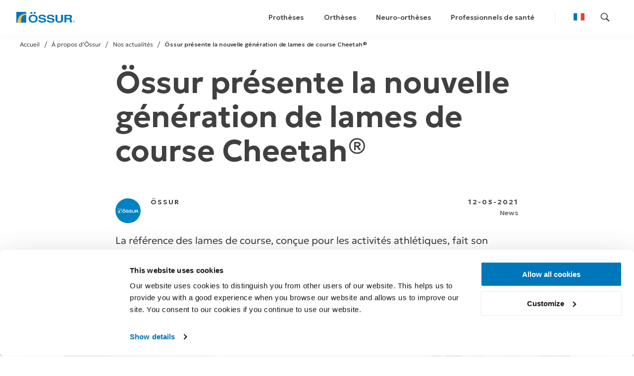

--- FILE ---
content_type: text/html; charset=utf-8
request_url: https://www.ossur.com/fr-fr/a-propos-ossur/newsroom/ossur-launches-new-next-generation-cheetah-running
body_size: 70154
content:
<!DOCTYPE html><html lang="fr"><head><meta charSet="utf-8"/><meta name="viewport" content="width=device-width, initial-scale=1, maximum-scale=1"/><title>Les nouvelles lames Cheetah, conçues spécialement pour des activités sportives spécifiques. Ossur.com</title><link rel="canonical" href="https://www.ossur.com/fr-fr/a-propos-ossur/newsroom/ossur-launches-new-next-generation-cheetah-running"/><link rel="alternate" hrefLang="fr-fr" href="https://www.ossur.com/fr-fr/a-propos-ossur/newsroom/ossur-launches-new-next-generation-cheetah-running"/><link rel="alternate" hrefLang="en-ca" href="https://www.ossur.com/en-ca/about-ossur/newsroom/ossur-launches-new-next-generation-cheetah-running"/><link rel="alternate" hrefLang="en-us" href="https://www.ossur.com/en-us/about-ossur/newsroom/ossur-launches-new-next-generation-cheetah-running"/><meta name="description" content="Össur, leader mondial dans le domaine des technologies prothétiques et orthopédiques non-invasives innovantes, lance trois nouveaux modèles de sa prothèse de sp..."/><meta name="robots" content="index, follow"/><meta property="og:title" content="Les nouvelles lames Cheetah, conçues spécialement pour des activités sportives spécifiques. Ossur.com"/><meta property="og:description" content="Össur, leader mondial dans le domaine des technologies prothétiques et orthopédiques non-invasives innovantes, lance trois nouveaux modèles de sa prothèse de sp..."/><meta property="og:image" content="https://media.ossur.com/ossur-dam/image/upload/v1634313733/Shared/Lifestyle_Image_Office_Iceland_Iceland_Office_zflgch.jpg"/><link rel="preload" href="https://media.ossur.com/ossur-dam/image/upload/f_auto,c_limit,w_3840,q_auto/f_auto,q_auto,w_2000,h_800,c_fill,g_custom/Shared/Iceross-Dermo_Relaxing-Lifestyle-Image06" as="image"/><link rel="preload" href="https://media.ossur.com/ossur-dam/image/upload/f_auto,c_limit,w_3840,q_auto/f_auto,q_auto,w_2000,h_800,c_fill,g_custom/Shared/amputee-guide-mockup" as="image"/><link rel="preload" href="https://media.ossur.com/ossur-dam/image/upload/f_auto,c_limit,w_3840,q_auto/f_auto,q_auto,w_2000,h_800,c_fill,g_custom/Shared/Iceross-Dermo_Relaxing-Lifestyle-Image06" as="image"/><link rel="preload" href="https://media.ossur.com/ossur-dam/image/upload/f_auto,c_limit,w_3840,q_auto/f_auto,q_auto,w_2000,h_800,c_fill,g_custom/Shared/NakedProsthetics_MCPDriver_Lifestyle Image_Stu_HandHold_Close_up_en-global_Q2-23" as="image"/><link rel="preload" href="https://media.ossur.com/ossur-dam/image/upload/f_auto,c_limit,w_3840,q_auto/f_auto,q_auto,w_2000,h_800,c_fill,g_custom/Shared/Iceross-Dermo_Relaxing-Lifestyle-Image06" as="image"/><link rel="preload" href="https://media.ossur.com/ossur-dam/image/upload/f_auto,c_limit,w_3840,q_auto/f_auto,q_auto,w_2000,h_800,c_fill,g_custom/Shared/Navii_Julie-Rogers-Waterfall-04_en-global" as="image"/><link rel="preload" href="https://media.ossur.com/ossur-dam/image/upload/f_auto,c_limit,w_3840,q_auto/f_auto,q_auto,w_2000,h_800,c_fill,g_custom/Shared/Iceross-Dermo_Relaxing-Lifestyle-Image06" as="image"/><link rel="preload" href="https://media.ossur.com/ossur-dam/image/upload/f_auto,c_limit,w_3840,q_auto/f_auto,q_auto,w_2000,h_800,c_fill,g_custom/Shared/Iceross-Dermo_Relaxing-Lifestyle-Image06" as="image"/><link rel="preload" href="https://media.ossur.com/ossur-dam/image/upload/f_auto,c_limit,w_3840,q_auto/f_auto,q_auto,w_2000,h_800,c_fill,g_custom/Shared/Lifestyle_OA_Knee-pain_Doctor_X-ray_2000x3000_f4vnsj" as="image"/><link rel="preload" href="https://media.ossur.com/ossur-dam/image/upload/f_auto,c_limit,w_3840,q_auto/f_auto,q_auto,w_2000,h_800,c_fill,g_custom/Shared/Lifestyle_OA_Knee-pain_Doctor_X-ray_2000x3000_f4vnsj" as="image"/><link rel="preload" href="https://media.ossur.com/ossur-dam/image/upload/f_auto,c_limit,w_3840,q_auto/f_auto,q_auto,w_2000,h_800,c_fill,g_custom/Shared/Lifestyle_OA_Knee-pain_Doctor_X-ray_2000x3000_f4vnsj" as="image"/><link rel="preload" href="https://media.ossur.com/ossur-dam/image/upload/f_auto,c_limit,w_3840,q_auto/f_auto,q_auto,w_2000,h_800,c_fill,g_custom/Shared/Direct_Socket_Lifestyle_Image_u13ndn" as="image"/><link rel="preload" href="https://media.ossur.com/ossur-dam/image/upload/f_auto,c_limit,w_3840,q_auto/f_auto,q_auto,w_2000,h_800,c_fill,g_custom/Shared/Direct_Socket_Lifestyle_Image_u4eya6" as="image"/><link rel="preload" href="https://media.ossur.com/ossur-dam/image/upload/f_auto,c_limit,w_3840,q_auto/f_auto,q_auto,w_2000,h_800,c_fill,g_custom/Shared/Direct_Socket_Lifestyle_Image_u13ndn" as="image"/><link rel="preload" href="https://media.ossur.com/ossur-dam/image/upload/f_auto,c_limit,w_3840,q_auto/f_auto,q_auto,w_2000,h_800,c_fill,g_custom/Shared/Direct_Socket_Lifestyle_Image_u13ndn" as="image"/><link rel="preload" href="https://media.ossur.com/ossur-dam/image/upload/f_auto,c_limit,w_3840,q_auto/f_auto,q_auto,w_2000,h_800,c_fill,g_custom/Shared/Ossur-Academy_Workday-Learning_Lifestyle-Image_02" as="image"/><link rel="preload" href="https://media.ossur.com/ossur-dam/image/upload/f_auto,c_limit,w_3840,q_auto/f_auto,q_auto,w_2000,h_800,c_fill,g_custom/Shared/Direct_Socket_Lifestyle_Image_u13ndn" as="image"/><link rel="preload" href="https://media.ossur.com/ossur-dam/image/upload/f_auto,c_limit,w_3840,q_auto/f_auto,q_auto,w_2000,h_800,c_fill,g_custom/Shared/VIPO_Clinic_Michael_12" as="image"/><link rel="preload" href="https://media.ossur.com/ossur-dam/image/upload/f_auto,c_limit,w_3840,q_auto/f_auto,q_auto,w_2000,h_800,c_fill,g_custom/Shared/Direct_Socket_Lifestyle_Image_u13ndn" as="image"/><link rel="preload" href="https://media.ossur.com/ossur-dam/image/upload/f_auto,c_limit,w_3840,q_auto/f_auto,q_auto,w_2000,h_800,c_fill,g_custom/Shared/Direct_Socket_Lifestyle_Image_u13ndn" as="image"/><meta name="next-head-count" content="32"/><meta http-equiv="X-UA-Compatible" content="ie=edge"/><meta name="color-scheme" content="only light"/><meta name="theme-color" content="#0076BB"/><meta name="twitter:card" content="summary_large_image"/><meta name="twitter:site" content="@ossurcorp"/><meta name="google-site-verification" content="hvR_9oeoALybq_jyUkxiC22UdL5rMSC1W9n52sqlU4M"/><link rel="icon" type="image/x-icon" href="/favicon.ico"/><link rel="shortcut icon" sizes="16x16 32x32 96x96 160x160" href="/favicon.ico"/><script>(function(w,d,s,u,g,a,b){w['GetFeedbackObject']=g;w[g]=w[g]||function(){
                (w[g].q=w[g].q||[]).push(arguments)};a=d.createElement(s),
                b=d.getElementsByTagName(s)[0];a.async=1;a.src=u;b.parentNode.insertBefore(a,b)
                })(window,document,'script','//websites.cdn.getfeedback.com/embed/ZOhLSx5DUk/gf.js','gf');</script><link rel="preconnect" href="https://fonts.gstatic.com" crossorigin /><link rel="preload" href="/_next/static/css/5c4a7fa0274b44e8.css" as="style"/><link rel="stylesheet" href="/_next/static/css/5c4a7fa0274b44e8.css" data-n-g=""/><noscript data-n-css=""></noscript><script defer="" nomodule="" src="/_next/static/chunks/polyfills-c67a75d1b6f99dc8.js"></script><script defer="" src="/_next/static/chunks/87926.4d18cbf65aa59ba4.js"></script><script defer="" src="/_next/static/chunks/79263.50833e57f672f34e.js"></script><script defer="" src="/_next/static/chunks/65318.7bc3cba3c66972a4.js"></script><script defer="" src="/_next/static/chunks/26627.09b2dfe4fd949603.js"></script><script defer="" src="/_next/static/chunks/29427.cf6c3aafcbca3a02.js"></script><script defer="" src="/_next/static/chunks/30126.b6e09d76f5cb9e1f.js"></script><script defer="" src="/_next/static/chunks/15329.d0e1d3fdf9039650.js"></script><script defer="" src="/_next/static/chunks/62993.40c091b0afaf224c.js"></script><script defer="" src="/_next/static/chunks/16345.f2dd87440c6b6764.js"></script><script defer="" src="/_next/static/chunks/47134.fb46a91a5a18c1ec.js"></script><script defer="" src="/_next/static/chunks/a29ae703.35612338094f95cc.js"></script><script defer="" src="/_next/static/chunks/21743.ed24221cf6a24188.js"></script><script defer="" src="/_next/static/chunks/254.7c6ba289f0a0802e.js"></script><script defer="" src="/_next/static/chunks/95816.63945a42136272ab.js"></script><script defer="" src="/_next/static/chunks/18027.614d6271d253091f.js"></script><script defer="" src="/_next/static/chunks/50105.5441648639dee75e.js"></script><script defer="" src="/_next/static/chunks/48513.daf2d540027e7fa8.js"></script><script defer="" src="/_next/static/chunks/76763.4953e64d68ac1f72.js"></script><script defer="" src="/_next/static/chunks/83842.671033ce1d6d48c1.js"></script><script defer="" src="/_next/static/chunks/4a2e5d1d.11769ee107b0abaf.js"></script><script defer="" src="/_next/static/chunks/22207.5c73b0446c9c3cda.js"></script><script defer="" src="/_next/static/chunks/78050.a6a6cb890870a5b2.js"></script><script defer="" src="/_next/static/chunks/75619.2ec6468a7b6d32ad.js"></script><script defer="" src="/_next/static/chunks/8180.c27367d60707d45f.js"></script><script defer="" src="/_next/static/chunks/67497.88e44c555ab18977.js"></script><script defer="" src="/_next/static/chunks/4333.f7189cf6e628e788.js"></script><script src="/_next/static/chunks/webpack-f120d1c26588627a.js" defer=""></script><script src="/_next/static/chunks/framework-4f16af2b8298c432.js" defer=""></script><script src="/_next/static/chunks/main-a60260c748e6f94e.js" defer=""></script><script src="/_next/static/chunks/pages/_app-f9e97149b487137a.js" defer=""></script><script src="/_next/static/chunks/19609-ac7ae9285a9d6815.js" defer=""></script><script src="/_next/static/chunks/59920-01ef376ae09c15fc.js" defer=""></script><script src="/_next/static/chunks/56610-c8904a9ffc1d404a.js" defer=""></script><script src="/_next/static/chunks/66561-aae65f1d96a99691.js" defer=""></script><script src="/_next/static/chunks/34787-b1feef100ec54925.js" defer=""></script><script src="/_next/static/chunks/pages/%5Blocale%5D/%5B...byid%5D-ac466a8d1960f501.js" defer=""></script><script src="/_next/static/pDDIs0NpnNViddGa4ULv1/_buildManifest.js" defer=""></script><script src="/_next/static/pDDIs0NpnNViddGa4ULv1/_ssgManifest.js" defer=""></script><style data-styled="" data-styled-version="5.1.1">.czPZRo{position:relative;display:block;width:100%;background-color:#FFFFFF;background-image:none;}/*!sc*/
.czPZRo{padding:1rem 0 0;}/*!sc*/
@media (min-width:600px){.czPZRo{padding:1.5rem 0 2rem;}}/*!sc*/
@media (min-width:800px){.czPZRo{padding:1.5rem 0 1.5rem;}}/*!sc*/
@media (min-width:1000px){.czPZRo{padding:2rem 0 1rem;}}/*!sc*/
@media (min-width:1200px){.czPZRo{padding:2rem 0 1rem;}}/*!sc*/
data-styled.g2[id="sc-ada8cc1e-0"]{content:"czPZRo,"}/*!sc*/
.eLwvyh{width:0.75rem;height:0.75rem;}/*!sc*/
.fDASDt{width:1.25rem;height:1.25rem;}/*!sc*/
data-styled.g3[id="sc-38705862-0"]{content:"eLwvyh,fDASDt,"}/*!sc*/
.gGtPoE{margin:0 0 1em 0;font-weight:600;text-align:inherit;line-height:1.15em;color:#404040;font-size:3.75rem;}/*!sc*/
.gGtPoE:lang(de){-webkit-hyphens:auto;-moz-hyphens:auto;-ms-hyphens:auto;hyphens:auto;}/*!sc*/
.gGtPoE .sc-46811aaf-0{line-height:1.5em;}/*!sc*/
@media (max-width:999px){.gGtPoE{font-size:2.8125rem;}}/*!sc*/
data-styled.g7[id="sc-2afdd9e-2"]{content:"gGtPoE,"}/*!sc*/
.dVyZgy{margin:0 0 1em 0;font-weight:600;text-align:inherit;line-height:1.15em;color:#404040;font-size:2rem;}/*!sc*/
.dVyZgy:lang(de){-webkit-hyphens:auto;-moz-hyphens:auto;-ms-hyphens:auto;hyphens:auto;}/*!sc*/
.dVyZgy .sc-46811aaf-0{line-height:1.5em;}/*!sc*/
@media (max-width:999px){.dVyZgy{font-size:1.625rem;}}/*!sc*/
data-styled.g9[id="sc-2afdd9e-4"]{content:"dVyZgy,"}/*!sc*/
.pkKJg{font-weight:300;font-size:1rem;color:inherit;text-align:inherit;}/*!sc*/
.pkKJg .sc-46811aaf-0{line-height:1.5em;}/*!sc*/
data-styled.g13[id="sc-20d92406-0"]{content:"pkKJg,"}/*!sc*/
.beWApx{border:0;border-radius:0;height:3px;margin:1.75rem auto 1.75rem 0;width:1.3125rem;background-color:#F5BC47;page-break-before:avoid;page-break-after:avoid;}/*!sc*/
.kgfTFh{border:0;border-radius:0;height:3px;margin:0 auto 0 0;width:1.3125rem;background-color:#F5BC47;page-break-before:avoid;page-break-after:avoid;}/*!sc*/
data-styled.g14[id="sc-6306d1e8-0"]{content:"beWApx,kgfTFh,"}/*!sc*/
.rtsAo{display:block;margin:0;padding:0;height:auto;width:100%;max-width:100%;overflow:hidden;position:relative;z-index:1;}/*!sc*/
.rtsAo > div,.rtsAo span{height:100% !important;}/*!sc*/
.rtsAo img{margin-left:auto;margin-right:auto;max-width:100%;}/*!sc*/
.rtsAo figcaption{display:-webkit-box;display:-webkit-flex;display:-ms-flexbox;display:flex;-webkit-box-pack:start;-webkit-justify-content:flex-start;-ms-flex-pack:start;justify-content:flex-start;padding:1rem 0 0;color:#808080;font-size:1rem;line-height:1.125em;max-width:100%;}/*!sc*/
@media (max-width:999px){.rtsAo figcaption{padding-left:1.5rem;}}/*!sc*/
.rtsAo,.rtsAo:before{background-position:center;background-repeat:no-repeat;background-size:cover;}/*!sc*/
.rtsAo img{display:block;width:100%;}/*!sc*/
.cfkpYd{display:block;margin:0;padding:0;height:auto;width:100%;max-width:100%;overflow:hidden;position:relative;z-index:1;}/*!sc*/
.cfkpYd > div,.cfkpYd span{height:100% !important;}/*!sc*/
.cfkpYd img{margin-left:auto;margin-right:auto;max-width:1rem;}/*!sc*/
.cfkpYd figcaption{display:-webkit-box;display:-webkit-flex;display:-ms-flexbox;display:flex;-webkit-box-pack:start;-webkit-justify-content:flex-start;-ms-flex-pack:start;justify-content:flex-start;padding:1rem 0 0;color:#808080;font-size:1rem;line-height:1.125em;max-width:100%;}/*!sc*/
@media (max-width:999px){.cfkpYd figcaption{padding-left:1.5rem;}}/*!sc*/
.cfkpYd,.cfkpYd:before{background-position:unset;background-repeat:no-repeat;background-size:cover;}/*!sc*/
.cfkpYd img{display:block;width:100%;}/*!sc*/
.cgdvGf{display:block;margin:25px auto;padding:0;height:auto;width:100%;max-width:100%;overflow:hidden;position:relative;z-index:1;}/*!sc*/
.cgdvGf > div,.cgdvGf span{height:100% !important;}/*!sc*/
.cgdvGf img{margin-left:auto;margin-right:auto;max-width:1600;}/*!sc*/
.cgdvGf figcaption{display:-webkit-box;display:-webkit-flex;display:-ms-flexbox;display:flex;-webkit-box-pack:start;-webkit-justify-content:flex-start;-ms-flex-pack:start;justify-content:flex-start;padding:1rem 0 0;color:#808080;font-size:1rem;line-height:1.125em;max-width:100%;}/*!sc*/
@media (max-width:999px){.cgdvGf figcaption{padding-left:1.5rem;}}/*!sc*/
.cgdvGf,.cgdvGf:before{background-position:center;background-repeat:no-repeat;background-size:cover;}/*!sc*/
.cgdvGf img{display:block;width:100%;}/*!sc*/
.KFLod{display:block;margin:0;padding:0;height:auto;width:100%;max-width:100%;overflow:hidden;position:relative;z-index:1;}/*!sc*/
.KFLod > div,.KFLod span{height:100% !important;}/*!sc*/
.KFLod img{margin-left:auto;margin-right:auto;max-width:1rem;}/*!sc*/
.KFLod figcaption{display:-webkit-box;display:-webkit-flex;display:-ms-flexbox;display:flex;-webkit-box-pack:start;-webkit-justify-content:flex-start;-ms-flex-pack:start;justify-content:flex-start;padding:1rem 0 0;color:#808080;font-size:1rem;line-height:1.125em;max-width:100%;}/*!sc*/
@media (max-width:999px){.KFLod figcaption{padding-left:1.5rem;}}/*!sc*/
.KFLod,.KFLod:before{background-position:center;background-repeat:no-repeat;background-size:cover;}/*!sc*/
.KFLod{background-image:url('https://media.ossur.com/ossur-dam/image/upload/f_auto,q_auto,w_1080,h_1920,c_fill,g_custom/Shared/Team_Ossur_Markus-Rehm_CloseUp_Product_10');}/*!sc*/
.KFLod:before{content:'';display:block;height:0;padding-top:100%;}/*!sc*/
.erLNWN{display:block;margin:0;padding:0;height:auto;width:100%;max-width:100%;overflow:hidden;position:relative;z-index:1;}/*!sc*/
.erLNWN > div,.erLNWN span{height:100% !important;}/*!sc*/
.erLNWN img{margin-left:auto;margin-right:auto;max-width:1rem;}/*!sc*/
.erLNWN figcaption{display:-webkit-box;display:-webkit-flex;display:-ms-flexbox;display:flex;-webkit-box-pack:start;-webkit-justify-content:flex-start;-ms-flex-pack:start;justify-content:flex-start;padding:1rem 0 0;color:#808080;font-size:1rem;line-height:1.125em;max-width:100%;}/*!sc*/
@media (max-width:999px){.erLNWN figcaption{padding-left:1.5rem;}}/*!sc*/
.erLNWN,.erLNWN:before{background-position:center;background-repeat:no-repeat;background-size:cover;}/*!sc*/
.erLNWN{background-image:url('https://media.ossur.com/image/upload/f_auto,q_auto,w_1080,h_1920,c_fill,g_custom/images/team-ossur/Team_Ossur_Hunter_2000x3000px');}/*!sc*/
.erLNWN:before{content:'';display:block;height:0;padding-top:100%;}/*!sc*/
.kYYaHc{display:block;margin:0;padding:0;height:auto;width:100%;max-width:100%;overflow:hidden;position:relative;z-index:1;}/*!sc*/
.kYYaHc > div,.kYYaHc span{height:100% !important;}/*!sc*/
.kYYaHc img{margin-left:auto;margin-right:auto;max-width:1rem;}/*!sc*/
.kYYaHc figcaption{display:-webkit-box;display:-webkit-flex;display:-ms-flexbox;display:flex;-webkit-box-pack:start;-webkit-justify-content:flex-start;-ms-flex-pack:start;justify-content:flex-start;padding:1rem 0 0;color:#808080;font-size:1rem;line-height:1.125em;max-width:100%;}/*!sc*/
@media (max-width:999px){.kYYaHc figcaption{padding-left:1.5rem;}}/*!sc*/
.kYYaHc,.kYYaHc:before{background-position:center;background-repeat:no-repeat;background-size:cover;}/*!sc*/
.kYYaHc{background-image:url('https://media.ossur.com/ossur-dam/image/upload/f_auto,q_auto,w_1080,h_1920,c_fill,g_custom/Shared/Cheetah_Knee_Lifestyle_Image_ucztxg');}/*!sc*/
.kYYaHc:before{content:'';display:block;height:0;padding-top:100%;}/*!sc*/
data-styled.g15[id="sc-e9ad277f-0"]{content:"rtsAo,cfkpYd,cgdvGf,KFLod,erLNWN,kYYaHc,"}/*!sc*/
.eZBYhu{display:block;position:relative;margin:0;min-height:100vh;min-height:calc(100vh - 6rem);width:100%;color:#404040;background:#FFFFFF;}/*!sc*/
@media (min-width:800px){.eZBYhu{padding:0 0 2rem;}}/*!sc*/
@media (max-width:799px){.eZBYhu{padding:0;}}/*!sc*/
.eZBYhu::after{content:'';clear:both;}/*!sc*/
.eZBYhu .prismicWrapper + .widthWrap .paddingWrapper{padding-top:2.5rem;}/*!sc*/
data-styled.g17[id="sc-4f5c51ec-0"]{content:"eZBYhu,"}/*!sc*/
.iilRmC{-webkit-text-decoration:none;text-decoration:none;}/*!sc*/
data-styled.g19[id="sc-5bb846f0-0"]{content:"iilRmC,"}/*!sc*/
.cySkfQ{position:relative;cursor:pointer;font-weight:inherit;font-size:inherit;color:#0076BB;-webkit-text-decoration:none;text-decoration:none;-webkit-transition:color 0.3s,opacity 0.3s;transition:color 0.3s,opacity 0.3s;}/*!sc*/
.cySkfQ:hover{-webkit-text-decoration:none;text-decoration:none;opacity:0.5;}/*!sc*/
data-styled.g20[id="sc-5bb846f0-1"]{content:"cySkfQ,"}/*!sc*/
.esNpCV{box-sizing:border-box;max-width:100%;padding-left:0;padding-right:0;}/*!sc*/
@media (min-width:0px){}/*!sc*/
@media (min-width:400px){}/*!sc*/
@media (min-width:600px){}/*!sc*/
@media (min-width:800px){.esNpCV{-webkit-flex:1 1 50%;-ms-flex:1 1 50%;flex:1 1 50%;max-width:50%;}}/*!sc*/
@media (min-width:1000px){.esNpCV{-webkit-flex:1 1 66.66666666666666%;-ms-flex:1 1 66.66666666666666%;flex:1 1 66.66666666666666%;max-width:66.66666666666666%;}}/*!sc*/
@media (min-width:1200px){.esNpCV{-webkit-flex:1 1 66.66666666666666%;-ms-flex:1 1 66.66666666666666%;flex:1 1 66.66666666666666%;max-width:66.66666666666666%;}}/*!sc*/
@media (min-width:1400px){}/*!sc*/
@media (min-width:1600px){}/*!sc*/
.bLTmpb{box-sizing:border-box;max-width:100%;padding-left:0;padding-right:0;}/*!sc*/
@media (min-width:0px){.bLTmpb{-webkit-flex:1 1 100%;-ms-flex:1 1 100%;flex:1 1 100%;max-width:100%;}}/*!sc*/
@media (min-width:400px){}/*!sc*/
@media (min-width:600px){}/*!sc*/
@media (min-width:800px){.bLTmpb{-webkit-flex:1 1 83.33333333333334%;-ms-flex:1 1 83.33333333333334%;flex:1 1 83.33333333333334%;max-width:83.33333333333334%;}}/*!sc*/
@media (min-width:1000px){.bLTmpb{-webkit-flex:1 1 83.33333333333334%;-ms-flex:1 1 83.33333333333334%;flex:1 1 83.33333333333334%;max-width:83.33333333333334%;}}/*!sc*/
@media (min-width:1200px){.bLTmpb{-webkit-flex:1 1 83.33333333333334%;-ms-flex:1 1 83.33333333333334%;flex:1 1 83.33333333333334%;max-width:83.33333333333334%;}}/*!sc*/
@media (min-width:1400px){}/*!sc*/
@media (min-width:1600px){}/*!sc*/
.jRMaTj{box-sizing:border-box;max-width:100%;padding-left:0;padding-right:0;}/*!sc*/
@media (min-width:0px){.jRMaTj{-webkit-flex:1 1 100%;-ms-flex:1 1 100%;flex:1 1 100%;max-width:100%;}}/*!sc*/
@media (min-width:400px){}/*!sc*/
@media (min-width:600px){}/*!sc*/
@media (min-width:800px){.jRMaTj{-webkit-flex:1 1 58.333333333333336%;-ms-flex:1 1 58.333333333333336%;flex:1 1 58.333333333333336%;max-width:58.333333333333336%;}}/*!sc*/
@media (min-width:1000px){}/*!sc*/
@media (min-width:1200px){}/*!sc*/
@media (min-width:1400px){}/*!sc*/
@media (min-width:1600px){}/*!sc*/
.dgHChH{box-sizing:border-box;max-width:100%;padding-left:0;padding-right:0;}/*!sc*/
@media (min-width:0px){.dgHChH{-webkit-flex:1 1 100%;-ms-flex:1 1 100%;flex:1 1 100%;max-width:100%;}}/*!sc*/
@media (min-width:400px){}/*!sc*/
@media (min-width:600px){.dgHChH{-webkit-flex:1 1 83.33333333333334%;-ms-flex:1 1 83.33333333333334%;flex:1 1 83.33333333333334%;max-width:83.33333333333334%;}}/*!sc*/
@media (min-width:800px){.dgHChH{-webkit-flex:1 1 66.66666666666666%;-ms-flex:1 1 66.66666666666666%;flex:1 1 66.66666666666666%;max-width:66.66666666666666%;}}/*!sc*/
@media (min-width:1000px){.dgHChH{-webkit-flex:1 1 66.66666666666666%;-ms-flex:1 1 66.66666666666666%;flex:1 1 66.66666666666666%;max-width:66.66666666666666%;}}/*!sc*/
@media (min-width:1200px){}/*!sc*/
@media (min-width:1400px){}/*!sc*/
@media (min-width:1600px){}/*!sc*/
.eynutZ{box-sizing:border-box;max-width:100%;padding-left:0;padding-right:0;}/*!sc*/
@media (min-width:0px){.eynutZ{-webkit-flex:1 1 100%;-ms-flex:1 1 100%;flex:1 1 100%;max-width:100%;}}/*!sc*/
@media (min-width:400px){}/*!sc*/
@media (min-width:600px){}/*!sc*/
@media (min-width:800px){}/*!sc*/
@media (min-width:1000px){}/*!sc*/
@media (min-width:1200px){}/*!sc*/
@media (min-width:1400px){}/*!sc*/
@media (min-width:1600px){}/*!sc*/
.jsEYjz{box-sizing:border-box;max-width:100%;padding-left:0;padding-right:0;}/*!sc*/
@media (min-width:0px){.jsEYjz{-webkit-flex:1 1 100%;-ms-flex:1 1 100%;flex:1 1 100%;max-width:100%;}}/*!sc*/
@media (min-width:400px){}/*!sc*/
@media (min-width:600px){}/*!sc*/
@media (min-width:800px){.jsEYjz{-webkit-flex:1 1 66.66666666666666%;-ms-flex:1 1 66.66666666666666%;flex:1 1 66.66666666666666%;max-width:66.66666666666666%;}}/*!sc*/
@media (min-width:1000px){}/*!sc*/
@media (min-width:1200px){}/*!sc*/
@media (min-width:1400px){}/*!sc*/
@media (min-width:1600px){}/*!sc*/
data-styled.g91[id="sc-9ecfcdb6-0"]{content:"esNpCV,bLTmpb,jRMaTj,dgHChH,eynutZ,jsEYjz,"}/*!sc*/
.EEgFS{box-sizing:border-box;display:-webkit-box;display:-webkit-flex;display:-ms-flexbox;display:flex;-webkit-flex:1 0 auto;-ms-flex:1 0 auto;flex:1 0 auto;-webkit-flex-direction:row;-ms-flex-direction:row;flex-direction:row;-webkit-flex-wrap:wrap;-ms-flex-wrap:wrap;flex-wrap:wrap;}/*!sc*/
.EEgFS{-webkit-align-items:normal;-webkit-box-align:normal;-ms-flex-align:normal;align-items:normal;-webkit-box-pack:center;-webkit-justify-content:center;-ms-flex-pack:center;justify-content:center;}/*!sc*/
.pilZD{box-sizing:border-box;display:-webkit-box;display:-webkit-flex;display:-ms-flexbox;display:flex;-webkit-flex:1 0 auto;-ms-flex:1 0 auto;flex:1 0 auto;-webkit-flex-direction:row;-ms-flex-direction:row;flex-direction:row;-webkit-flex-wrap:wrap;-ms-flex-wrap:wrap;flex-wrap:wrap;}/*!sc*/
.pilZD{-webkit-align-items:normal;-webkit-box-align:normal;-ms-flex-align:normal;align-items:normal;-webkit-box-pack:start;-webkit-justify-content:flex-start;-ms-flex-pack:start;justify-content:flex-start;}/*!sc*/
data-styled.g92[id="sc-d4fbe0ac-0"]{content:"EEgFS,pilZD,"}/*!sc*/
.doHJzM{margin-right:auto;margin-left:auto;margin-bottom:48px;max-width:1660px;width:100%;box-sizing:border-box;}/*!sc*/
.doHJzM *,.doHJzM *:before,.doHJzM *:after{box-sizing:border-box;}/*!sc*/
@media (min-width:0px){.doHJzM{padding-left:24px;padding-right:24px;}}/*!sc*/
@media (min-width:400px){.doHJzM{padding-left:24px;padding-right:24px;}}/*!sc*/
@media (min-width:600px){.doHJzM{padding-left:24px;padding-right:24px;}}/*!sc*/
@media (min-width:800px){.doHJzM{padding-left:24px;padding-right:24px;}}/*!sc*/
@media (min-width:1000px){.doHJzM{padding-left:24px;padding-right:24px;}}/*!sc*/
@media (min-width:1200px){.doHJzM{padding-left:24px;padding-right:24px;}}/*!sc*/
@media (min-width:1400px){.doHJzM{padding-left:24px;padding-right:24px;}}/*!sc*/
@media (min-width:1600px){.doHJzM{padding-left:24px;padding-right:24px;}}/*!sc*/
@media (min-width:0px){.doHJzM .sc-d4fbe0ac-0{margin-left:-12px;margin-right:-12px;}}/*!sc*/
@media (min-width:400px){.doHJzM .sc-d4fbe0ac-0{margin-left:-12px;margin-right:-12px;}}/*!sc*/
@media (min-width:600px){.doHJzM .sc-d4fbe0ac-0{margin-left:-12px;margin-right:-12px;}}/*!sc*/
@media (min-width:800px){.doHJzM .sc-d4fbe0ac-0{margin-left:-12px;margin-right:-12px;}}/*!sc*/
@media (min-width:1000px){.doHJzM .sc-d4fbe0ac-0{margin-left:-12px;margin-right:-12px;}}/*!sc*/
@media (min-width:1200px){.doHJzM .sc-d4fbe0ac-0{margin-left:-12px;margin-right:-12px;}}/*!sc*/
@media (min-width:1400px){.doHJzM .sc-d4fbe0ac-0{margin-left:-12px;margin-right:-12px;}}/*!sc*/
@media (min-width:1600px){.doHJzM .sc-d4fbe0ac-0{margin-left:-12px;margin-right:-12px;}}/*!sc*/
@media (min-width:0px){.doHJzM .sc-9ecfcdb6-0{padding-left:12px;padding-right:12px;}}/*!sc*/
@media (min-width:400px){.doHJzM .sc-9ecfcdb6-0{padding-left:12px;padding-right:12px;}}/*!sc*/
@media (min-width:600px){.doHJzM .sc-9ecfcdb6-0{padding-left:12px;padding-right:12px;}}/*!sc*/
@media (min-width:800px){.doHJzM .sc-9ecfcdb6-0{padding-left:12px;padding-right:12px;}}/*!sc*/
@media (min-width:1000px){.doHJzM .sc-9ecfcdb6-0{padding-left:12px;padding-right:12px;}}/*!sc*/
@media (min-width:1200px){.doHJzM .sc-9ecfcdb6-0{padding-left:12px;padding-right:12px;}}/*!sc*/
@media (min-width:1400px){.doHJzM .sc-9ecfcdb6-0{padding-left:12px;padding-right:12px;}}/*!sc*/
@media (min-width:1600px){.doHJzM .sc-9ecfcdb6-0{padding-left:12px;padding-right:12px;}}/*!sc*/
data-styled.g93[id="sc-b8f843d6-0"]{content:"doHJzM,"}/*!sc*/
.jkdeRB{display:unset;}/*!sc*/
data-styled.g95[id="sc-98ee701d-1"]{content:"jkdeRB,"}/*!sc*/
.MTokj{position:fixed;z-index:99;bottom:5%;right:5%;-webkit-transform:scale(0);-ms-transform:scale(0);transform:scale(0);-webkit-transform-origin:center center;-ms-transform-origin:center center;transform-origin:center center;-webkit-transition:-webkit-transform 250ms cubic-bezier(0.190,1.000,0.220,1.000);-webkit-transition:transform 250ms cubic-bezier(0.190,1.000,0.220,1.000);transition:transform 250ms cubic-bezier(0.190,1.000,0.220,1.000);}/*!sc*/
.MTokj:hover{cursor:pointer;-webkit-transform:scale(1.1);-ms-transform:scale(1.1);transform:scale(1.1);-webkit-transition:-webkit-transform 500ms cubic-bezier(0.190,1.000,0.220,1.000);-webkit-transition:transform 500ms cubic-bezier(0.190,1.000,0.220,1.000);transition:transform 500ms cubic-bezier(0.190,1.000,0.220,1.000);}/*!sc*/
data-styled.g118[id="sc-5050d64e-0"]{content:"MTokj,"}/*!sc*/
.caLnWW{display:block;z-index:99;margin:0;padding:0.75rem;width:3rem;height:3rem;line-height:2rem;background:rgba(255,255,255,0.8);box-shadow:0 2px 4px -4px rgba(0,118,187,0.5);border-radius:100%;-webkit-transition:box-shadow 0.5s;transition:box-shadow 0.5s;}/*!sc*/
.caLnWW .color-stroke{stroke:#0076BB;}/*!sc*/
.caLnWW .color-fill{fill:#0076BB;}/*!sc*/
.sc-5050d64e-0:hover .caLnWW{box-shadow:0 2px 4px -2px rgba(0,118,187,0.5);}/*!sc*/
data-styled.g119[id="sc-5050d64e-1"]{content:"caLnWW,"}/*!sc*/
.ftSwRC{display:block;-webkit-transition:height 0.5s cubic-bezier(0.190,1.000,0.220,1.000), width 0.5s cubic-bezier(0.190,1.000,0.220,1.000);transition:height 0.5s cubic-bezier(0.190,1.000,0.220,1.000), width 0.5s cubic-bezier(0.190,1.000,0.220,1.000);width:auto;height:1.5rem;}/*!sc*/
data-styled.g198[id="sc-9edb96b3-0"]{content:"ftSwRC,"}/*!sc*/
.gMeexw .wio-link{opacity:1;position:fixed;left:23.5rem;bottom:1rem;z-index:9999999;-webkit-box-pack:center;-webkit-justify-content:center;-ms-flex-pack:center;justify-content:center;-webkit-align-items:center;-webkit-box-align:center;-ms-flex-align:center;align-items:center;margin:0;padding:5px 8px;display:block;border-radius:5px;white-space:nowrap;line-height:16px;font-size:0.75rem;font-weight:600;text-transform:uppercase;color:#FFFFFF;background-color:#0076BB;box-shadow:0 0 3px 0px rgba(64,64,64,0.15);opacity:1;-webkit-transform:scale(1);-ms-transform:scale(1);transform:scale(1);-webkit-transition:opacity 0.2s,-webkit-transform 0.2s;-webkit-transition:opacity 0.2s,transform 0.2s;transition:opacity 0.2s,transform 0.2s;}/*!sc*/
.gMeexw .wio-link::after{content:'Edit at Prismic';display:inline-block;}/*!sc*/
.gMeexw .wio-link img{display:none;}/*!sc*/
.gMeexw .wio-link:hover{opacity:0.8;-webkit-transform:scale(1.05);-ms-transform:scale(1.05);transform:scale(1.05);}/*!sc*/
data-styled.g210[id="sc-49875514-0"]{content:"gMeexw,"}/*!sc*/
.gsqazZ{margin-right:auto;margin-left:auto;margin-bottom:48px;width:100%;box-sizing:border-box;}/*!sc*/
.gsqazZ *,.gsqazZ *:before,.gsqazZ *:after{box-sizing:border-box;}/*!sc*/
@media (min-width:0px){.gsqazZ{padding-left:24px;padding-right:24px;}}/*!sc*/
@media (min-width:400px){.gsqazZ{padding-left:24px;padding-right:24px;}}/*!sc*/
@media (min-width:600px){.gsqazZ{padding-left:24px;padding-right:24px;}}/*!sc*/
@media (min-width:800px){.gsqazZ{padding-left:24px;padding-right:24px;}}/*!sc*/
@media (min-width:1000px){.gsqazZ{padding-left:24px;padding-right:24px;}}/*!sc*/
@media (min-width:1200px){.gsqazZ{padding-left:24px;padding-right:24px;}}/*!sc*/
@media (min-width:1400px){.gsqazZ{padding-left:24px;padding-right:24px;}}/*!sc*/
@media (min-width:1600px){.gsqazZ{padding-left:24px;padding-right:24px;}}/*!sc*/
@media (min-width:0px){.gsqazZ .sc-d4fbe0ac-0{margin-left:-12px;margin-right:-12px;}}/*!sc*/
@media (min-width:400px){.gsqazZ .sc-d4fbe0ac-0{margin-left:-12px;margin-right:-12px;}}/*!sc*/
@media (min-width:600px){.gsqazZ .sc-d4fbe0ac-0{margin-left:-12px;margin-right:-12px;}}/*!sc*/
@media (min-width:800px){.gsqazZ .sc-d4fbe0ac-0{margin-left:-12px;margin-right:-12px;}}/*!sc*/
@media (min-width:1000px){.gsqazZ .sc-d4fbe0ac-0{margin-left:-12px;margin-right:-12px;}}/*!sc*/
@media (min-width:1200px){.gsqazZ .sc-d4fbe0ac-0{margin-left:-12px;margin-right:-12px;}}/*!sc*/
@media (min-width:1400px){.gsqazZ .sc-d4fbe0ac-0{margin-left:-12px;margin-right:-12px;}}/*!sc*/
@media (min-width:1600px){.gsqazZ .sc-d4fbe0ac-0{margin-left:-12px;margin-right:-12px;}}/*!sc*/
@media (min-width:0px){.gsqazZ .sc-9ecfcdb6-0{padding-left:12px;padding-right:12px;}}/*!sc*/
@media (min-width:400px){.gsqazZ .sc-9ecfcdb6-0{padding-left:12px;padding-right:12px;}}/*!sc*/
@media (min-width:600px){.gsqazZ .sc-9ecfcdb6-0{padding-left:12px;padding-right:12px;}}/*!sc*/
@media (min-width:800px){.gsqazZ .sc-9ecfcdb6-0{padding-left:12px;padding-right:12px;}}/*!sc*/
@media (min-width:1000px){.gsqazZ .sc-9ecfcdb6-0{padding-left:12px;padding-right:12px;}}/*!sc*/
@media (min-width:1200px){.gsqazZ .sc-9ecfcdb6-0{padding-left:12px;padding-right:12px;}}/*!sc*/
@media (min-width:1400px){.gsqazZ .sc-9ecfcdb6-0{padding-left:12px;padding-right:12px;}}/*!sc*/
@media (min-width:1600px){.gsqazZ .sc-9ecfcdb6-0{padding-left:12px;padding-right:12px;}}/*!sc*/
.gsqazZ .sc-e9ad277f-0 img{margin-left:auto;margin-right:auto;height:auto;width:auto;max-height:40.625rem;max-width:100%;}/*!sc*/
.gsqazZ .sc-e9ad277f-0 figcaption{margin:0 auto;max-width:72.22222222222223rem;}/*!sc*/
data-styled.g213[id="sc-dfec6b8c-0"]{content:"gsqazZ,"}/*!sc*/
.kkYOPT{text-align:left;}/*!sc*/
.kkYOPT p{margin-top:0;}/*!sc*/
.kkYOPT .sc-2afdd9e-0{margin-top:3rem;margin-bottom:1.75rem;}/*!sc*/
data-styled.g359[id="sc-39176150-0"]{content:"kkYOPT,"}/*!sc*/
.hOdeFE{margin-bottom:0.75rem;}/*!sc*/
data-styled.g360[id="sc-39176150-1"]{content:"hOdeFE,"}/*!sc*/
.fVDrEX{position:relative;display:block;width:100%;background-color:#FFFFFF;background-image:none;}/*!sc*/
.fVDrEX{padding:1rem 0 0;}/*!sc*/
@media (min-width:600px){.fVDrEX{padding:1.5rem 0 2rem;}}/*!sc*/
@media (min-width:800px){.fVDrEX{padding:1.5rem 0 1.5rem;}}/*!sc*/
@media (min-width:1000px){.fVDrEX{padding:2rem 0 1rem;}}/*!sc*/
@media (min-width:1200px){.fVDrEX{padding:2rem 0 1rem;}}/*!sc*/
data-styled.g361[id="sc-39176150-2"]{content:"fVDrEX,"}/*!sc*/
.kjDdzL{text-align:inherit;margin-top:3rem;margin-bottom:3rem;}/*!sc*/
.kjDdzL p,.kjDdzL ul{margin-bottom:2.25rem;}/*!sc*/
.kjDdzL p:last-child{margin-bottom:0;}/*!sc*/
@media (max-width:799px){.kjDdzL{padding:0 1.5rem;}}/*!sc*/
.kjDdzL p:first-child{margin-top:0;}/*!sc*/
data-styled.g384[id="sc-294b7637-0"]{content:"kjDdzL,"}/*!sc*/
.gJVZqs{background:transparent;}/*!sc*/
data-styled.g387[id="sc-304d1aa2-0"]{content:"gJVZqs,"}/*!sc*/
.jIUUrO{margin:0 0 1em 0;font-weight:600;text-align:inherit;line-height:1.15em;color:#404040;font-size:1rem;font-size:1.125rem;line-height:1.5rem;font-weight:600;margin-top:3rem;margin-bottom:1.75rem;}/*!sc*/
.jIUUrO:lang(de){-webkit-hyphens:auto;-moz-hyphens:auto;-ms-hyphens:auto;hyphens:auto;}/*!sc*/
.jIUUrO .sc-46811aaf-0{line-height:1.5em;}/*!sc*/
data-styled.g388[id="sc-304d1aa2-1"]{content:"jIUUrO,"}/*!sc*/
.jBtnfg{border:0;border-radius:0;height:3px;margin:1.75rem auto 1.75rem 0;width:1.3125rem;background-color:#F5BC47;page-break-before:avoid;page-break-after:avoid;margin-bottom:1.75rem;margin-top:0rem;}/*!sc*/
data-styled.g389[id="sc-304d1aa2-2"]{content:"jBtnfg,"}/*!sc*/
.dOQoME{font-size:0.875rem;line-height:1.5rem;margin-bottom:0.75rem;}/*!sc*/
.dOQoME p{margin-top:0;margin-bottom:2.25rem;}/*!sc*/
data-styled.g390[id="sc-304d1aa2-3"]{content:"dOQoME,"}/*!sc*/
.KDREY{display:-webkit-box;display:-webkit-flex;display:-ms-flexbox;display:flex;-webkit-flex-direction:column;-ms-flex-direction:column;flex-direction:column;-webkit-align-items:flex-start;-webkit-box-align:flex-start;-ms-flex-align:flex-start;align-items:flex-start;}/*!sc*/
data-styled.g391[id="sc-304d1aa2-4"]{content:"KDREY,"}/*!sc*/
.RGmry{position:absolute;top:auto;width:1px;height:1px;overflow:hidden;z-index:-999;}/*!sc*/
.RGmry:focus,.RGmry:active{color:#fff;left:1.5rem;top:1.5rem;width:auto;height:auto;overflow:auto;background:#0076BB;color:#FFFFFF;-webkit-text-decoration:none;text-decoration:none;padding:0.9375rem 0.9375rem;font-weight:bold;z-index:999;}/*!sc*/
data-styled.g459[id="sc-3df5f8e6-0"]{content:"RGmry,"}/*!sc*/
.WMPNQ{z-index:4;}/*!sc*/
data-styled.g462[id="sc-1fbbba4c-0"]{content:"WMPNQ,"}/*!sc*/
.esvVl{cursor:pointer;display:block;width:3.3rem;padding:2.5rem 1rem;box-shadow:inset 0 0 0 0 #0076BB;-webkit-transition:color 0.5s,box-shadow 0.5s,padding 0.5s cubic-bezier(0.190,1.000,0.220,1.000);transition:color 0.5s,box-shadow 0.5s,padding 0.5s cubic-bezier(0.190,1.000,0.220,1.000);}/*!sc*/
@media (max-width:799px){.esvVl{padding:2.5rem 0.5rem;}}/*!sc*/
.esvVl .flag-icon{line-height:1.25rem;}/*!sc*/
.sc-1fbbba4c-0:hover > .esvVl{box-shadow:inset 0 -2px 0 0 #0076BB;}/*!sc*/
data-styled.g463[id="sc-1fbbba4c-1"]{content:"esvVl,"}/*!sc*/
.cTGmei{position:absolute;left:0;top:6.25rem;display:none;background:#FFFFFF;padding:0 6.25rem 3.75rem;width:100%;border-top:1px solid #F3F3F3;box-shadow:0px 3px 3px -3px rgba(30,30,30,0.05);opacity:1;-webkit-transform:translate3d(0,0,0);-ms-transform:translate3d(0,0,0);transform:translate3d(0,0,0);z-index:999999;-webkit-transition:opacity 0.2s,-webkit-transform 0.5s cubic-bezier(0.190,1.000,0.220,1.000);-webkit-transition:opacity 0.2s,transform 0.5s cubic-bezier(0.190,1.000,0.220,1.000);transition:opacity 0.2s,transform 0.5s cubic-bezier(0.190,1.000,0.220,1.000);display:block;top:100%;left:auto;right:0;margin:0;padding:1.25rem;width:100vw;min-width:200px;background:#FFFFFF;-webkit-transition:opacity 0.2s,-webkit-transform 0.5s cubic-bezier(0.190,1.000,0.220,1.000);-webkit-transition:opacity 0.2s,transform 0.5s cubic-bezier(0.190,1.000,0.220,1.000);transition:opacity 0.2s,transform 0.5s cubic-bezier(0.190,1.000,0.220,1.000);}/*!sc*/
.cTGmei{opacity:0;-webkit-transform:translate3d(0,-2rem,0);-ms-transform:translate3d(0,-2rem,0);transform:translate3d(0,-2rem,0);pointer-events:none;-webkit-user-select:none;-moz-user-select:none;-ms-user-select:none;user-select:none;}/*!sc*/
@media (pointer:coarse),(max-width:799px){.cTGmei{left:auto;right:0;}}/*!sc*/
data-styled.g467[id="sc-1fbbba4c-5"]{content:"cTGmei,"}/*!sc*/
.lbGhbT{position:relative;display:block;margin:0 1.25rem;line-height:1.75rem;font-size:14px;font-size:0.875rem;font-weight:500;color:#404040;-webkit-text-decoration:none;text-decoration:none;box-shadow:inset 0 0 0 0 #0076BB;-webkit-transition:color 0.2s,box-shadow 0.5s,padding 0.5s cubic-bezier(0.190,1.000,0.220,1.000);transition:color 0.2s,box-shadow 0.5s,padding 0.5s cubic-bezier(0.190,1.000,0.220,1.000);}/*!sc*/
.lbGhbT:hover{color:#0076BB;box-shadow:inset 0 -2px 0 0 #0076BB;}/*!sc*/
.lbGhbT.lbGhbT{padding:0.3125rem 0 !important;display:-webkit-box;display:-webkit-flex;display:-ms-flexbox;display:flex;-webkit-align-items:baseline;-webkit-box-align:baseline;-ms-flex-align:baseline;align-items:baseline;}/*!sc*/
.lbGhbT.lbGhbT > svg{margin-left:0.625rem;}/*!sc*/
.lbGhbT.lbGhbT:hover{opacity:1;}/*!sc*/
.lbGhbT.lbGhbT:hover path,.lbGhbT.lbGhbT:hover circle{fill:#0076BB;}/*!sc*/
data-styled.g471[id="sc-cd3d84d8-2"]{content:"lbGhbT,"}/*!sc*/
.bxEQKa{position:relative;display:block;margin:0 1.25rem;line-height:1.75rem;font-size:14px;font-size:0.875rem;font-weight:500;color:#404040;-webkit-text-decoration:none;text-decoration:none;box-shadow:inset 0 0 0 0 #0076BB;-webkit-transition:color 0.2s,box-shadow 0.5s,padding 0.5s cubic-bezier(0.190,1.000,0.220,1.000);transition:color 0.2s,box-shadow 0.5s,padding 0.5s cubic-bezier(0.190,1.000,0.220,1.000);padding:0.3125rem 0 !important;outline:none;border:none;background:none;cursor:pointer;}/*!sc*/
.bxEQKa:hover{color:#0076BB;box-shadow:inset 0 -2px 0 0 #0076BB;}/*!sc*/
data-styled.g472[id="sc-cd3d84d8-3"]{content:"bxEQKa,"}/*!sc*/
.gLLrLT{display:-webkit-box;display:-webkit-flex;display:-ms-flexbox;display:flex;-webkit-flex-wrap:nowrap;-ms-flex-wrap:nowrap;flex-wrap:nowrap;-webkit-align-items:center;-webkit-box-align:center;-ms-flex-align:center;align-items:center;z-index:4;}/*!sc*/
data-styled.g473[id="sc-cd3d84d8-4"]{content:"gLLrLT,"}/*!sc*/
.cHoPav{overflow:hidden;padding:6.25rem;height:90vh;position:absolute;top:0;left:0;right:0;bottom:0;z-index:3;background:#FFFFFF;opacity:0;-webkit-transform:translate3d(0,0,0);-ms-transform:translate3d(0,0,0);transform:translate3d(0,0,0);-webkit-transition:padding 0.2s,opacity 0.5s,-webkit-transform 0.5s cubic-bezier(0.190,1.000,0.220,1.000);-webkit-transition:padding 0.2s,opacity 0.5s,transform 0.5s cubic-bezier(0.190,1.000,0.220,1.000);transition:padding 0.2s,opacity 0.5s,transform 0.5s cubic-bezier(0.190,1.000,0.220,1.000);}/*!sc*/
@media (pointer:coarse),(max-width:799px){.cHoPav{display:none;}}/*!sc*/
.cHoPav{pointer-events:none;-webkit-user-select:none;-moz-user-select:none;-ms-user-select:none;user-select:none;}/*!sc*/
data-styled.g474[id="sc-cd3d84d8-5"]{content:"cHoPav,"}/*!sc*/
.jPtdIE{position:relative;z-index:10;box-sizing:content-box;width:1.25rem;height:1.25rem;-webkit-transition:padding 0.2s;transition:padding 0.2s;cursor:pointer;box-shadow:inset 0 0 0 0 #0076BB;-webkit-transition:color 0.5s,box-shadow 0.5s,padding 0.5s cubic-bezier(0.190,1.000,0.220,1.000);transition:color 0.5s,box-shadow 0.5s,padding 0.5s cubic-bezier(0.190,1.000,0.220,1.000);}/*!sc*/
.jPtdIE:hover{box-shadow:inset 0 -2px 0 0 #0076BB;}/*!sc*/
data-styled.g536[id="sc-7484da4a-0"]{content:"jPtdIE,"}/*!sc*/
.xnWFX{display:block;position:absolute;top:0;left:0;right:0;bottom:0;margin:auto;opacity:1;-webkit-transform:scale(1);-ms-transform:scale(1);transform:scale(1);-webkit-transition:opacity 200ms 100ms,-webkit-transform 200ms 100ms;-webkit-transition:opacity 200ms 100ms,transform 200ms 100ms;transition:opacity 200ms 100ms,transform 200ms 100ms;}/*!sc*/
.xnWFX .color-stroke{stroke:#404040;}/*!sc*/
.xnWFX .color-fill{fill:#404040;}/*!sc*/
data-styled.g537[id="sc-7484da4a-1"]{content:"xnWFX,"}/*!sc*/
.cIKcPw{margin:0;padding:0 0;position:relative;z-index:10;}/*!sc*/
@supports not (-webkit-box-pack:justify) or (-webkit-justify-content:space-between) or (-ms-flex-pack:justify) or (justify-content:space-between){.cIKcPw{float:left;}}/*!sc*/
data-styled.g538[id="sc-fbf4816f-0"]{content:"cIKcPw,"}/*!sc*/
.djIEGR{display:-webkit-box;display:-webkit-flex;display:-ms-flexbox;display:flex;-webkit-align-items:center;-webkit-box-align:center;-ms-flex-align:center;align-items:center;line-height:1;}/*!sc*/
.djIEGR .sc-4f89c9a2-0{position:relative;z-index:4;height:inherit;}/*!sc*/
@supports not (-webkit-box-pack:justify) or (-webkit-justify-content:space-between) or (-ms-flex-pack:justify) or (justify-content:space-between){.djIEGR{float:right;}}/*!sc*/
data-styled.g539[id="sc-fbf4816f-1"]{content:"djIEGR,"}/*!sc*/
.kDLaIE{box-shadow:0px 1px 20px #0000000a;position:-webkit-sticky;position:sticky;top:0;display:-webkit-box;display:-webkit-flex;display:-ms-flexbox;display:flex;-webkit-align-items:center;-webkit-box-align:center;-ms-flex-align:center;align-items:center;-webkit-box-pack:justify;-webkit-justify-content:space-between;-ms-flex-pack:justify;justify-content:space-between;z-index:999;width:100%;padding:0 2rem;background-color:#FFFFFF;top:-1px;}/*!sc*/
@media (min-width:1200px){.kDLaIE .sc-b3477dd5-1,.kDLaIE #HamburgerItem{display:none;}}/*!sc*/
@media (pointer:coarse),(max-width:1199px){.kDLaIE{padding:0 0.75rem 0 1.25rem;}.kDLaIE #StyledNavigation{display:none;}.kDLaIE .sc-b3477dd5-1,.kDLaIE #HamburgerItem{display:block;}}/*!sc*/
.kDLaIE #StyledNavigation::after{content:'';display:block;margin:2.4375rem 1.25rem;width:2px;height:1.375rem;background-color:#F3F3F3;-webkit-transition:margin 0.5s cubic-bezier(0.190,1.000,0.220,1.000);transition:margin 0.5s cubic-bezier(0.190,1.000,0.220,1.000);}/*!sc*/
.kDLaIE .SubNavWrapper{padding:4.375rem 0 0;}/*!sc*/
.kDLaIE .NavLink{padding:1.3125rem 0;}/*!sc*/
.kDLaIE .SearchItem{padding:1.5625rem 1rem;}/*!sc*/
.kDLaIE #StyledNavigation::after{margin:1.5rem 1.25rem;}/*!sc*/
.kDLaIE .LanguageSelectorClickable{padding:1.4375rem 1rem;}/*!sc*/
@media ,(max-width:1199px),{.kDLaIE .LanguageSelectorClickable{, padding-left:,0.5rem,;padding-right:,0.5rem,;}}/*!sc*/
.kDLaIE #HamburgerItem{padding:1.5rem 1rem;}/*!sc*/
@media ,(max-width:1199px),{.kDLaIE #HamburgerItem{, padding-left:,0.5rem,;padding-right:,0.5rem,;}}/*!sc*/
data-styled.g540[id="sc-fbf4816f-2"]{content:"kDLaIE,"}/*!sc*/
.jSigBc{background:rgba(0,0,0,0.5);position:fixed;height:100vh;width:100vw;top:0;left:0;z-index:999;display:none;}/*!sc*/
data-styled.g599[id="sc-19bf06c2-0"]{content:"jSigBc,"}/*!sc*/
.qbqLq{position:-webkit-sticky;position:sticky;z-index:998;top:0;display:-webkit-box;display:-webkit-flex;display:-ms-flexbox;display:flex;-webkit-align-items:center;-webkit-box-align:center;-ms-flex-align:center;align-items:center;-webkit-box-pack:justify;-webkit-justify-content:space-between;-ms-flex-pack:justify;justify-content:space-between;position:static;-webkit-align-items:center;-webkit-box-align:center;-ms-flex-align:center;align-items:center;overflow:auto;padding:0 2rem;margin-bottom:1.5rem;top:4.3125rem;z-index:998;left:0;right:0;background:transparent;-webkit-flex-direction:row-reverse;-ms-flex-direction:row-reverse;flex-direction:row-reverse;-webkit-box-pack:end;-webkit-justify-content:flex-end;-ms-flex-pack:end;justify-content:flex-end;}/*!sc*/
@media (pointer:coarse),(max-width:1199px){.qbqLq{padding:0 0.75rem 0 1.25rem;}}/*!sc*/
data-styled.g995[id="sc-754553ad-0"]{content:"qbqLq,"}/*!sc*/
.hErKtA{cursor:pointer;border:none;outline:none;background:none;padding:0;margin:0 0.5rem;line-height:2.375rem;font-size:0.75rem;font-weight:300;box-shadow:inset 0 0 0 0 #0076BB;-webkit-transition:opacity 0.2s,color 0.2s,text-shadow 0.5s cubic-bezier(0.190,1.000,0.220,1.000);transition:opacity 0.2s,color 0.2s,text-shadow 0.5s cubic-bezier(0.190,1.000,0.220,1.000);color:#404040;color:#404040;pointer-events:none;font-weight:500;}/*!sc*/
.hErKtA:hover{cursor:pointer;opacity:1;color:#0076BB;text-shadow:0.02px 0.02px 0.02px #0076BB;}/*!sc*/
.hErKtA > svg{cursor:pointer;margin-left:2rem;}/*!sc*/
@media (max-width:799px){.hErKtA{line-height:1rem;padding-top:1rem;}}/*!sc*/
.kIlIxz{cursor:pointer;border:none;outline:none;background:none;padding:0;margin:0 0.5rem;line-height:2.375rem;font-size:0.75rem;font-weight:300;box-shadow:inset 0 0 0 0 #0076BB;-webkit-transition:opacity 0.2s,color 0.2s,text-shadow 0.5s cubic-bezier(0.190,1.000,0.220,1.000);transition:opacity 0.2s,color 0.2s,text-shadow 0.5s cubic-bezier(0.190,1.000,0.220,1.000);color:#404040;}/*!sc*/
.kIlIxz:hover{cursor:pointer;opacity:1;color:#0076BB;text-shadow:0.02px 0.02px 0.02px #0076BB;}/*!sc*/
.kIlIxz > svg{cursor:pointer;margin-left:2rem;}/*!sc*/
@media (max-width:799px){.kIlIxz{line-height:1rem;padding-top:1rem;}}/*!sc*/
data-styled.g996[id="sc-754553ad-1"]{content:"hErKtA,kIlIxz,"}/*!sc*/
.jrLkp{display:block;width:1px;background-color:#404040;-webkit-transform:rotate(20deg);-ms-transform:rotate(20deg);transform:rotate(20deg);height:0.875rem;margin:0 0.2rem;}/*!sc*/
data-styled.g997[id="sc-754553ad-2"]{content:"jrLkp,"}/*!sc*/
.jgfvWw{display:-webkit-box;display:-webkit-flex;display:-ms-flexbox;display:flex;-webkit-align-self:center;-ms-flex-item-align:center;align-self:center;}/*!sc*/
@media (max-width:799px){.jgfvWw{line-height:1rem;padding-top:1rem;}}/*!sc*/
data-styled.g998[id="sc-754553ad-3"]{content:"jgfvWw,"}/*!sc*/
.jrgZvW{color:#404040;display:-webkit-box;display:-webkit-flex;display:-ms-flexbox;display:flex;-webkit-box-pack:justify;-webkit-justify-content:space-between;-ms-flex-pack:justify;justify-content:space-between;}/*!sc*/
@media (max-width:799px){.jrgZvW{-webkit-flex-direction:column;-ms-flex-direction:column;flex-direction:column;}}/*!sc*/
data-styled.g1244[id="sc-8c8c745a-0"]{content:"jrgZvW,"}/*!sc*/
.zFHUR{display:-webkit-box;display:-webkit-flex;display:-ms-flexbox;display:flex;}/*!sc*/
@media (max-width:799px){.zFHUR{-webkit-flex-direction:column;-ms-flex-direction:column;flex-direction:column;margin-bottom:1.25rem;}}/*!sc*/
data-styled.g1245[id="sc-8c8c745a-1"]{content:"zFHUR,"}/*!sc*/
.ivVuxK{width:3.125rem;height:3.125rem;border-radius:50%;overflow:hidden;margin-right:1.25rem;object-fit:fill;-webkit-transition:-webkit-transform 300ms cubic-bezier(0.215,0.610,0.355,1.000);-webkit-transition:transform 300ms cubic-bezier(0.215,0.610,0.355,1.000);transition:transform 300ms cubic-bezier(0.215,0.610,0.355,1.000);}/*!sc*/
@media (max-width:799px){.ivVuxK{width:6.25rem;height:6.25rem;margin-bottom:0.625rem;}}/*!sc*/
.ivVuxK figure{height:100%;}/*!sc*/
.ivVuxK img{height:inherit;width:unset;}/*!sc*/
@media (hover:hover){.sc-8c8c745a-1:hover .ivVuxK{-webkit-transform:scale(1.1);-ms-transform:scale(1.1);transform:scale(1.1);}}/*!sc*/
data-styled.g1246[id="sc-8c8c745a-2"]{content:"ivVuxK,"}/*!sc*/
.bYfVmX{text-transform:uppercase;font-weight:600;-webkit-letter-spacing:2px;-moz-letter-spacing:2px;-ms-letter-spacing:2px;letter-spacing:2px;font-size:0.875rem;line-height:1;}/*!sc*/
@media (max-width:799px){.bYfVmX{line-height:1;margin-bottom:0.625rem;}}/*!sc*/
data-styled.g1247[id="sc-8c8c745a-3"]{content:"bYfVmX,"}/*!sc*/
.hXdZDT{font-weight:600;font-size:0.875rem;color:#767676;}/*!sc*/
@media (max-width:799px){.hXdZDT{line-height:1;}}/*!sc*/
data-styled.g1248[id="sc-8c8c745a-4"]{content:"hXdZDT,"}/*!sc*/
.cNHJft{color:#767676;font-weight:600;font-size:0.875rem;text-align:right;}/*!sc*/
@media (max-width:799px){.cNHJft{text-align:left;}}/*!sc*/
data-styled.g1250[id="sc-8c8c745a-6"]{content:"cNHJft,"}/*!sc*/
.gLdoiv{font-size:0.875rem;font-weight:600;-webkit-letter-spacing:2px;-moz-letter-spacing:2px;-ms-letter-spacing:2px;letter-spacing:2px;text-transform:uppercase;line-height:1;}/*!sc*/
data-styled.g1251[id="sc-8c8c745a-7"]{content:"gLdoiv,"}/*!sc*/
.lmghMX .sc-20d92406-0{font-size:1.25rem;}/*!sc*/
.lmghMX .sc-20d92406-0 b,.lmghMX .sc-20d92406-0 strong{font-weight:300;}/*!sc*/
.lmghMX .sc-20d92406-0 i,.lmghMX .sc-20d92406-0 em{font-style:normal;}/*!sc*/
data-styled.g1252[id="sc-296d0104-0"]{content:"lmghMX,"}/*!sc*/
.bkRvrM{display:-ms-grid;display:grid;-ms-grid-columns:1fr 1fr 1fr 1fr 1fr 1fr 1fr 1fr 1fr 1fr;grid-template-columns:repeat(10,1fr);-ms-grid-rows:5vw 5vw 5vw 5vw 5vw 5vw 5vw 5vw;grid-template-rows:repeat(8,5vw);grid-gap:1rem;}/*!sc*/
.bkRvrM figure{height:100%;width:100%;}/*!sc*/
.bkRvrM > div{position:relative;}/*!sc*/
.bkRvrM > div > div{position:absolute;padding:0;width:100%;height:100%;}/*!sc*/
.bkRvrM > div > div .iFrameWrap,.bkRvrM > div > div > div:last-child,.bkRvrM > div > div video{height:100%;width:100%;}/*!sc*/
.bkRvrM .length-1.gridItem-1{-ms-grid-column:1;grid-column-start:1;-ms-grid-column-span:10;grid-column-end:11;-ms-grid-row:1;grid-row-start:1;-ms-grid-row-span:8;grid-row-end:9;}/*!sc*/
.bkRvrM .length-2.gridItem-1{-ms-grid-column:5;grid-column-start:5;-ms-grid-column-span:6;grid-column-end:11;-ms-grid-row:1;grid-row-start:1;-ms-grid-row-span:8;grid-row-end:9;}/*!sc*/
.bkRvrM .length-2.gridItem-2{-ms-grid-column:1;grid-column-start:1;-ms-grid-column-span:4;grid-column-end:5;-ms-grid-row:1;grid-row-start:1;-ms-grid-row-span:8;grid-row-end:9;}/*!sc*/
@media (max-width:799px){.bkRvrM .length-2.gridItem-1{-ms-grid-column:6;grid-column-start:6;-ms-grid-row:1;grid-row-start:1;-ms-grid-row-span:5;grid-row-end:6;}.bkRvrM .length-2.gridItem-2{-ms-grid-column-span:6;grid-column-end:6;}}/*!sc*/
.bkRvrM .length-3.gridItem-1{-ms-grid-column:7;grid-column-start:5;-ms-grid-column-span:10;grid-column-end:11;-ms-grid-row:1;grid-row-start:1;-ms-grid-row-span:7;grid-row-end:5;}/*!sc*/
.bkRvrM .length-3.gridItem-2{-ms-grid-column:1;grid-column-start:1;-ms-grid-column-span:6;grid-column-end:5;-ms-grid-row:1;grid-row-start:1;-ms-grid-row-span:15;grid-row-end:9;}/*!sc*/
.bkRvrM .length-3.gridItem-3{-ms-grid-column:7;grid-column-start:5;-ms-grid-column-span:10;grid-column-end:11;-ms-grid-row:8;grid-row-start:5;-ms-grid-row-span:8;grid-row-end:9;}/*!sc*/
@media (max-width:799px){.bkRvrM .length-3.gridItem-1{-ms-grid-column:6;grid-column-start:6;-ms-grid-column-span:5;grid-column-end:11;}.bkRvrM .length-3.gridItem-2{-ms-grid-column-span:6;grid-column-end:6;}.bkRvrM .length-3.gridItem-3{-ms-grid-column:6;grid-column-start:6;}}/*!sc*/
.bkRvrM .length-4.gridItem-1{-ms-grid-column:5;grid-column-start:5;-ms-grid-column-span:6;grid-column-end:11;-ms-grid-row:1;grid-row-start:1;-ms-grid-row-span:4;grid-row-end:5;}/*!sc*/
.bkRvrM .length-4.gridItem-2{-ms-grid-column:1;grid-column-start:1;-ms-grid-column-span:4;grid-column-end:5;-ms-grid-row:1;grid-row-start:1;-ms-grid-row-span:8;grid-row-end:9;}/*!sc*/
.bkRvrM .length-4.gridItem-3{-ms-grid-column:7;grid-column-start:7;-ms-grid-column-span:4;grid-column-end:11;-ms-grid-row:5;grid-row-start:5;-ms-grid-row-span:4;grid-row-end:9;}/*!sc*/
.bkRvrM .length-4.gridItem-4{-ms-grid-column:5;grid-column-start:5;-ms-grid-column-span:2;grid-column-end:7;-ms-grid-row:5;grid-row-start:5;-ms-grid-row-span:4;grid-row-end:9;}/*!sc*/
.bkRvrM .length-5.gridItem-1{-ms-grid-column:5;grid-column-start:5;-ms-grid-column-span:4;grid-column-end:9;-ms-grid-row:1;grid-row-start:1;-ms-grid-row-span:4;grid-row-end:5;}/*!sc*/
.bkRvrM .length-5.gridItem-2{-ms-grid-column:1;grid-column-start:1;-ms-grid-column-span:4;grid-column-end:5;-ms-grid-row:1;grid-row-start:1;-ms-grid-row-span:8;grid-row-end:9;}/*!sc*/
.bkRvrM .length-5.gridItem-3{-ms-grid-column:7;grid-column-start:7;-ms-grid-column-span:4;grid-column-end:11;-ms-grid-row:5;grid-row-start:5;-ms-grid-row-span:4;grid-row-end:9;}/*!sc*/
.bkRvrM .length-5.gridItem-4{-ms-grid-column:5;grid-column-start:5;-ms-grid-column-span:2;grid-column-end:7;-ms-grid-row:5;grid-row-start:5;-ms-grid-row-span:4;grid-row-end:9;}/*!sc*/
.bkRvrM .length-5.gridItem-5{-ms-grid-column:9;grid-column-start:9;-ms-grid-column-span:2;grid-column-end:11;-ms-grid-row:1;grid-row-start:1;-ms-grid-row-span:4;grid-row-end:5;}/*!sc*/
data-styled.g1488[id="sc-dd7d01a0-0"]{content:"bkRvrM,"}/*!sc*/
.dFArw{display:-webkit-box;display:-webkit-flex;display:-ms-flexbox;display:flex;-webkit-flex-direction:column;-ms-flex-direction:column;flex-direction:column;max-width:100%;height:100%;}/*!sc*/
data-styled.g1598[id="sc-52ad3c42-0"]{content:"dFArw,"}/*!sc*/
.kCYGkl{margin-bottom:1.5rem;padding:2rem 4rem 2.5rem 4rem;width:100%;height:100%;background:#FAFAFA;background:linear-gradient(25deg, #F3F3F3 0%, #FAFAFA 100% );text-align:left;display:-webkit-box;display:-webkit-flex;display:-ms-flexbox;display:flex;-webkit-flex-direction:column;-ms-flex-direction:column;flex-direction:column;-webkit-box-pack:justify;-webkit-justify-content:space-between;-ms-flex-pack:justify;justify-content:space-between;}/*!sc*/
@media (max-width:799px){.kCYGkl{padding-left:1.5rem;padding-right:1.5rem;}}/*!sc*/
data-styled.g1599[id="sc-52ad3c42-1"]{content:"kCYGkl,"}/*!sc*/
.BfWqh{margin:0;font-weight:500;font-size:1.5rem;line-height:2.25rem;color:#404040;}/*!sc*/
@media (max-width:799px){.BfWqh{font-size:1.2rem;}}/*!sc*/
data-styled.g1600[id="sc-52ad3c42-2"]{content:"BfWqh,"}/*!sc*/
.jNvPrU{display:-webkit-box;display:-webkit-flex;display:-ms-flexbox;display:flex;-webkit-flex-direction:row;-ms-flex-direction:row;flex-direction:row;-webkit-box-pack:start;-webkit-justify-content:flex-start;-ms-flex-pack:start;justify-content:flex-start;margin-top:1.25rem;}/*!sc*/
.jNvPrU hr{margin:auto 0 auto 0;}/*!sc*/
data-styled.g1601[id="sc-52ad3c42-3"]{content:"jNvPrU,"}/*!sc*/
.fldutL{text-transform:uppercase;font-size:0.75rem;line-height:1.5rem;font-weight:500;margin-left:1rem;color:#404040;}/*!sc*/
data-styled.g1602[id="sc-52ad3c42-4"]{content:"fldutL,"}/*!sc*/
html{line-height:1.15;-webkit-text-size-adjust:100%;text-size-adjust:100%;}/*!sc*/
body{margin:0;}/*!sc*/
main{display:block;}/*!sc*/
h1{font-size:2em;margin:0.67em 0;}/*!sc*/
hr{box-sizing:content-box;height:0;overflow:visible;}/*!sc*/
pre{font-family:monospace,monospace;font-size:1em;}/*!sc*/
a{background-color:transparent;}/*!sc*/
abbr[title]{border-bottom:none;-webkit-text-decoration:underline;text-decoration:underline;}/*!sc*/
b,strong{font-weight:bolder;}/*!sc*/
code,kbd,samp{font-family:monospace,monospace;font-size:1em;}/*!sc*/
small{font-size:80%;}/*!sc*/
sub,sup{font-size:75%;line-height:0;position:relative;vertical-align:baseline;}/*!sc*/
sub{bottom:-0.25em;}/*!sc*/
sup{top:-0.5em;}/*!sc*/
img{border-style:none;}/*!sc*/
button,input,optgroup,select,textarea{font-family:inherit;font-size:100%;line-height:1.15;margin:0;}/*!sc*/
button,input{overflow:visible;}/*!sc*/
button,select{text-transform:none;}/*!sc*/
button,html [type="button"],[type="reset"],[type="submit"]{-webkit-appearance:button;}/*!sc*/
button::-moz-focus-inner,[type="button"]::-moz-focus-inner,[type="reset"]::-moz-focus-inner,[type="submit"]::-moz-focus-inner{border-style:none;padding:0;}/*!sc*/
button:-moz-focusring,[type="button"]:-moz-focusring,[type="reset"]:-moz-focusring,[type="submit"]:-moz-focusring{outline:1px dotted ButtonText;}/*!sc*/
fieldset{padding:0.35em 0.625em 0.75em;}/*!sc*/
legend{box-sizing:border-box;color:inherit;display:table;max-width:100%;padding:0;white-space:normal;}/*!sc*/
progress{vertical-align:baseline;}/*!sc*/
textarea{overflow:auto;}/*!sc*/
[type="checkbox"],[type="radio"]{box-sizing:border-box;padding:0;}/*!sc*/
[type="number"]::-webkit-inner-spin-button,[type="number"]::-webkit-outer-spin-button{height:auto;}/*!sc*/
[type="search"]{-webkit-appearance:textfield;outline-offset:-2px;}/*!sc*/
[type="search"]::-webkit-search-decoration{-webkit-appearance:none;}/*!sc*/
::-webkit-file-upload-button{-webkit-appearance:button;font:inherit;}/*!sc*/
details{display:block;}/*!sc*/
summary{display:list-item;}/*!sc*/
template{display:none;}/*!sc*/
[hidden]{display:none;}/*!sc*/
abbr[title]{-webkit-text-decoration:underline dotted;text-decoration:underline dotted;}/*!sc*/
html{box-sizing:border-box;-webkit-scroll-behavior:smooth;-moz-scroll-behavior:smooth;-ms-scroll-behavior:smooth;scroll-behavior:smooth;}/*!sc*/
html *,html *:before,html *:after{box-sizing:border-box;}/*!sc*/
html{-webkit-font-smoothing:antialiased;font-variant-ligatures:no-common-ligatures;-moz-osx-font-smoothing:grayscale;-webkit-letter-spacing:0;-moz-letter-spacing:0;-ms-letter-spacing:0;letter-spacing:0;line-height:1.9375em;font-family:'Geologica',-apple-system,BlinkMacSystemFont,'Helvetica Neue',Arial,sans-serif;font-display:swap;font-weight:300;font-size:16px;}/*!sc*/
@media (min-width:1200px){html{font-size:calc(14.24px + 0.15vw);}}/*!sc*/
html,body{margin:0;padding:0;width:100%;min-height:100vh;height:100vh;background:#FFFFFF;color:#404040;-webkit-transition:background-color .5s,color .5s;transition:background-color .5s,color .5s;}/*!sc*/
html #root,body #root,html #app,body #app{min-height:100vh;}/*!sc*/
html sup,body sup,html .superscript,body .superscript{font-size:0.6em;line-height:initial;position:unset;vertical-align:super;}/*!sc*/
.color_powerkneeBlue{color:#7DC0E4;}/*!sc*/
.bionics-theme{color:#FFFFFF;}/*!sc*/
a#CybotCookiebotDialogPoweredbyCybot{display:none !important;}/*!sc*/
.CookiebotWidget-main-logo svg{display:none !important;}/*!sc*/
#gf-Bobblehead-1{left:10px;bottom:68px;width:48px;height:48px;}/*!sc*/
#CookiebotWidget-btn-change{border-color:#0076BB !important;background-color:#0076BB !important;}/*!sc*/
#CookiebotWidget-btn-withdraw{border-color:#0076BB !important;}/*!sc*/
.CookiebotWidget-consent-details button{color:#0076BB !important;}/*!sc*/
.CookiebotWidget-approved svg{fill:#0076BB !important;}/*!sc*/
img{-webkit-filter:none !important;filter:none !important;}/*!sc*/
data-styled.g1823[id="sc-global-ekneHx1"]{content:"sc-global-ekneHx1,"}/*!sc*/
</style><style data-href="https://fonts.googleapis.com/css2?family=DM+Serif+Text:ital@0;1&family=Geologica:wght@100..900&display=swap">@font-face{font-family:'DM Serif Text';font-style:italic;font-weight:400;font-display:swap;src:url(https://fonts.gstatic.com/l/font?kit=rnCw-xZa_krGokauCeNq1wWyWfGFWw&skey=526da8f819302c18&v=v13) format('woff')}@font-face{font-family:'DM Serif Text';font-style:normal;font-weight:400;font-display:swap;src:url(https://fonts.gstatic.com/l/font?kit=rnCu-xZa_krGokauCeNq1wWyafA&skey=1cce8e1adc5342b&v=v13) format('woff')}@font-face{font-family:'Geologica';font-style:normal;font-weight:100;font-display:swap;src:url(https://fonts.gstatic.com/l/font?kit=oY1o8evIr7j9P3TN9YwNAdyjzUyDKkKdAGOJh1UlCDUIhAIdhCZOn1fLsig7jfvCCPHZckU8H3G11_z-_OZqDx_qQ-A&skey=fadd402f74eb192e&v=v5) format('woff')}@font-face{font-family:'Geologica';font-style:normal;font-weight:200;font-display:swap;src:url(https://fonts.gstatic.com/l/font?kit=oY1o8evIr7j9P3TN9YwNAdyjzUyDKkKdAGOJh1UlCDUIhAIdhCZOn1fLsig7jfvCCPHZckU8H3G11_z-_OZqD5_rQ-A&skey=fadd402f74eb192e&v=v5) format('woff')}@font-face{font-family:'Geologica';font-style:normal;font-weight:300;font-display:swap;src:url(https://fonts.gstatic.com/l/font?kit=oY1o8evIr7j9P3TN9YwNAdyjzUyDKkKdAGOJh1UlCDUIhAIdhCZOn1fLsig7jfvCCPHZckU8H3G11_z-_OZqD0HrQ-A&skey=fadd402f74eb192e&v=v5) format('woff')}@font-face{font-family:'Geologica';font-style:normal;font-weight:400;font-display:swap;src:url(https://fonts.gstatic.com/l/font?kit=oY1o8evIr7j9P3TN9YwNAdyjzUyDKkKdAGOJh1UlCDUIhAIdhCZOn1fLsig7jfvCCPHZckU8H3G11_z-_OZqDx_rQ-A&skey=fadd402f74eb192e&v=v5) format('woff')}@font-face{font-family:'Geologica';font-style:normal;font-weight:500;font-display:swap;src:url(https://fonts.gstatic.com/l/font?kit=oY1o8evIr7j9P3TN9YwNAdyjzUyDKkKdAGOJh1UlCDUIhAIdhCZOn1fLsig7jfvCCPHZckU8H3G11_z-_OZqDy3rQ-A&skey=fadd402f74eb192e&v=v5) format('woff')}@font-face{font-family:'Geologica';font-style:normal;font-weight:600;font-display:swap;src:url(https://fonts.gstatic.com/l/font?kit=oY1o8evIr7j9P3TN9YwNAdyjzUyDKkKdAGOJh1UlCDUIhAIdhCZOn1fLsig7jfvCCPHZckU8H3G11_z-_OZqD8HsQ-A&skey=fadd402f74eb192e&v=v5) format('woff')}@font-face{font-family:'Geologica';font-style:normal;font-weight:700;font-display:swap;src:url(https://fonts.gstatic.com/l/font?kit=oY1o8evIr7j9P3TN9YwNAdyjzUyDKkKdAGOJh1UlCDUIhAIdhCZOn1fLsig7jfvCCPHZckU8H3G11_z-_OZqD_jsQ-A&skey=fadd402f74eb192e&v=v5) format('woff')}@font-face{font-family:'Geologica';font-style:normal;font-weight:800;font-display:swap;src:url(https://fonts.gstatic.com/l/font?kit=oY1o8evIr7j9P3TN9YwNAdyjzUyDKkKdAGOJh1UlCDUIhAIdhCZOn1fLsig7jfvCCPHZckU8H3G11_z-_OZqD5_sQ-A&skey=fadd402f74eb192e&v=v5) format('woff')}@font-face{font-family:'Geologica';font-style:normal;font-weight:900;font-display:swap;src:url(https://fonts.gstatic.com/l/font?kit=oY1o8evIr7j9P3TN9YwNAdyjzUyDKkKdAGOJh1UlCDUIhAIdhCZOn1fLsig7jfvCCPHZckU8H3G11_z-_OZqD7bsQ-A&skey=fadd402f74eb192e&v=v5) format('woff')}@font-face{font-family:'DM Serif Text';font-style:italic;font-weight:400;font-display:swap;src:url(https://fonts.gstatic.com/s/dmseriftext/v13/rnCw-xZa_krGokauCeNq1wWyWfG1UVoNILVaqNDD.woff2) format('woff2');unicode-range:U+0100-02BA,U+02BD-02C5,U+02C7-02CC,U+02CE-02D7,U+02DD-02FF,U+0304,U+0308,U+0329,U+1D00-1DBF,U+1E00-1E9F,U+1EF2-1EFF,U+2020,U+20A0-20AB,U+20AD-20C0,U+2113,U+2C60-2C7F,U+A720-A7FF}@font-face{font-family:'DM Serif Text';font-style:italic;font-weight:400;font-display:swap;src:url(https://fonts.gstatic.com/s/dmseriftext/v13/rnCw-xZa_krGokauCeNq1wWyWfG1X1oNILVaqA.woff2) format('woff2');unicode-range:U+0000-00FF,U+0131,U+0152-0153,U+02BB-02BC,U+02C6,U+02DA,U+02DC,U+0304,U+0308,U+0329,U+2000-206F,U+20AC,U+2122,U+2191,U+2193,U+2212,U+2215,U+FEFF,U+FFFD}@font-face{font-family:'DM Serif Text';font-style:normal;font-weight:400;font-display:swap;src:url(https://fonts.gstatic.com/s/dmseriftext/v13/rnCu-xZa_krGokauCeNq1wWyWfqFXVAKArdqqQ.woff2) format('woff2');unicode-range:U+0100-02BA,U+02BD-02C5,U+02C7-02CC,U+02CE-02D7,U+02DD-02FF,U+0304,U+0308,U+0329,U+1D00-1DBF,U+1E00-1E9F,U+1EF2-1EFF,U+2020,U+20A0-20AB,U+20AD-20C0,U+2113,U+2C60-2C7F,U+A720-A7FF}@font-face{font-family:'DM Serif Text';font-style:normal;font-weight:400;font-display:swap;src:url(https://fonts.gstatic.com/s/dmseriftext/v13/rnCu-xZa_krGokauCeNq1wWyWfSFXVAKArc.woff2) format('woff2');unicode-range:U+0000-00FF,U+0131,U+0152-0153,U+02BB-02BC,U+02C6,U+02DA,U+02DC,U+0304,U+0308,U+0329,U+2000-206F,U+20AC,U+2122,U+2191,U+2193,U+2212,U+2215,U+FEFF,U+FFFD}@font-face{font-family:'Geologica';font-style:normal;font-weight:100 900;font-display:swap;src:url(https://fonts.gstatic.com/s/geologica/v5/oY1l8evIr7j9P3TN9YwNAdyjzUyDKkKdAGOJh1UlCDUIhAIdhCZOn1fLsig7jfvCCPHZckUWHllELWNN-8tr.woff2) format('woff2');unicode-range:U+0460-052F,U+1C80-1C8A,U+20B4,U+2DE0-2DFF,U+A640-A69F,U+FE2E-FE2F}@font-face{font-family:'Geologica';font-style:normal;font-weight:100 900;font-display:swap;src:url(https://fonts.gstatic.com/s/geologica/v5/oY1l8evIr7j9P3TN9YwNAdyjzUyDKkKdAGOJh1UlCDUIhAIdhCZOn1fLsig7jfvCCPHZckUWF1lELWNN-8tr.woff2) format('woff2');unicode-range:U+0301,U+0400-045F,U+0490-0491,U+04B0-04B1,U+2116}@font-face{font-family:'Geologica';font-style:normal;font-weight:100 900;font-display:swap;src:url(https://fonts.gstatic.com/s/geologica/v5/oY1l8evIr7j9P3TN9YwNAdyjzUyDKkKdAGOJh1UlCDUIhAIdhCZOn1fLsig7jfvCCPHZckUWEFlELWNN-8tr.woff2) format('woff2');unicode-range:U+0370-0377,U+037A-037F,U+0384-038A,U+038C,U+038E-03A1,U+03A3-03FF}@font-face{font-family:'Geologica';font-style:normal;font-weight:100 900;font-display:swap;src:url(https://fonts.gstatic.com/s/geologica/v5/oY1l8evIr7j9P3TN9YwNAdyjzUyDKkKdAGOJh1UlCDUIhAIdhCZOn1fLsig7jfvCCPHZckUWHFlELWNN-8tr.woff2) format('woff2');unicode-range:U+0102-0103,U+0110-0111,U+0128-0129,U+0168-0169,U+01A0-01A1,U+01AF-01B0,U+0300-0301,U+0303-0304,U+0308-0309,U+0323,U+0329,U+1EA0-1EF9,U+20AB}@font-face{font-family:'Geologica';font-style:normal;font-weight:100 900;font-display:swap;src:url(https://fonts.gstatic.com/s/geologica/v5/oY1l8evIr7j9P3TN9YwNAdyjzUyDKkKdAGOJh1UlCDUIhAIdhCZOn1fLsig7jfvCCPHZckUWHVlELWNN-8tr.woff2) format('woff2');unicode-range:U+0100-02BA,U+02BD-02C5,U+02C7-02CC,U+02CE-02D7,U+02DD-02FF,U+0304,U+0308,U+0329,U+1D00-1DBF,U+1E00-1E9F,U+1EF2-1EFF,U+2020,U+20A0-20AB,U+20AD-20C0,U+2113,U+2C60-2C7F,U+A720-A7FF}@font-face{font-family:'Geologica';font-style:normal;font-weight:100 900;font-display:swap;src:url(https://fonts.gstatic.com/s/geologica/v5/oY1l8evIr7j9P3TN9YwNAdyjzUyDKkKdAGOJh1UlCDUIhAIdhCZOn1fLsig7jfvCCPHZckUWE1lELWNN-w.woff2) format('woff2');unicode-range:U+0000-00FF,U+0131,U+0152-0153,U+02BB-02BC,U+02C6,U+02DA,U+02DC,U+0304,U+0308,U+0329,U+2000-206F,U+20AC,U+2122,U+2191,U+2193,U+2212,U+2215,U+FEFF,U+FFFD}</style></head><body><noscript><iframe src="https://www.googletagmanager.com/ns.html?id=GTM-TSBG8FV" height="0" width="0" style="display:none;visibility:hidden"></iframe></noscript><div id="__next" data-reactroot=""><style></style><div class="sc-5050d64e-0 MTokj"><svg xmlns="http://www.w3.org/2000/svg" viewBox="0 0 50 50" width="12" height="12" size="12" class="sc-38705862-0 eLwvyh sc-5050d64e-1 caLnWW"><path class="color-fill" fill="#404040" d="M21.25 14.05L2.5 32.8l3.75 3.75L25 17.8l18.75 18.75 3.75-3.75L25 10.3z"></path></svg></div><div class="modal-container" style="background:rgba(0, 0, 0, 0.35)"></div><div id="overlay" class="sc-19bf06c2-0 jSigBc"></div><header role="banner" class="sc-fbf4816f-2 kDLaIE"><a title="Home page" class="sc-5bb846f0-1 cySkfQ sc-fbf4816f-0 cIKcPw" href="/fr-fr"><svg xmlns="http://www.w3.org/2000/svg" viewBox="0 0 210 43" height="1.5rem" class="sc-9edb96b3-0 ftSwRC"><g fill="none" fill-rule="evenodd"><path fill="#FFFFFF" d="M0 42.536h38.695V.085H0z"></path><path fill="#0076BB" d="M1.716 40.815H36.98V1.807H1.716z"></path><path class="minorFill" fill="#F5BC47" d="M36.98 14.043c-7.581-2.245-12.555 1.71-15.547 6.087-3.685 5.346-2.188 20.685-2.188 20.685H5.995c-1.072-6.253 1.65-16.62 6.892-23.033C22.13 6.51 36.98 10.41 36.98 10.41v3.633zM26.867 6.797c0-.918.737-1.654 1.653-1.654a1.65 1.65 0 0 1 1.652 1.654 1.653 1.653 0 0 1-3.305 0M32.106 6.797a1.65 1.65 0 1 1 3.303 0c0 .908-.74 1.651-1.653 1.651-.91 0-1.65-.743-1.65-1.651"></path><path fill="#0076BB" d="M51.782 5.453a3.68 3.68 0 0 1 3.694-3.689 3.696 3.696 0 0 1 3.705 3.69c0 2.039-1.665 3.687-3.705 3.687a3.682 3.682 0 0 1-3.694-3.688M63.484 5.453a3.69 3.69 0 0 1 3.71-3.689 3.692 3.692 0 0 1 3.69 3.69 3.695 3.695 0 0 1-3.69 3.687 3.692 3.692 0 0 1-3.71-3.688M160.982 12.545v18.972c0 1.737-.982 4.394-6.456 4.394-5.618 0-6.258-2.657-6.33-4.394V12.545h-6.932v18.887c0 2.712 1.381 5.947 6.967 8.466 1.831.564 4.126.894 6.484.894 2.348 0 4.776-.369 6.863-1.122 5.56-2.22 6.304-5.825 6.304-8.238V12.545h-6.9zM61.454 35.883c-2.223 0-4.424-.528-6.192-1.843-2.199-1.662-3.306-4.619-3.356-7.59.05-2.971 1.157-5.944 3.356-7.59 1.768-1.313 3.969-1.838 6.192-1.838 2.2 0 4.405.525 6.156 1.839 2.2 1.645 3.323 4.618 3.372 7.589-.049 2.971-1.172 5.928-3.372 7.59-1.751 1.315-3.956 1.843-6.156 1.843M77.59 26.45c0-4.121-1.827-8.269-4.959-10.93-2.82-2.379-6.906-3.43-11.177-3.43-4.285 0-8.39 1.051-11.212 3.43-3.131 2.661-4.97 6.809-4.97 10.93 0 4.125 1.839 8.25 4.97 10.93 2.821 2.36 6.927 3.412 11.212 3.412 4.27 0 8.356-1.053 11.177-3.413 3.132-2.679 4.96-6.804 4.96-10.93M179.966 17.233h9.337c3.1 0 4.222 1.137 4.222 3.098.397 2.69-2.49 4.076-4.116 4.076h-9.443v-7.174zm-6.893 22.703h6.893V29.104h8.092c2.417 0 4.065.915 4.167 2.751-.102 1.99-.102 4.161 0 5.525.088.914.371 1.713.912 2.556h7.412v-1.018c-.729-.38-1.276-.718-1.276-2.252-.047-1.38-.14-4.991-.336-6.123-.363-2.485-2.568-3.166-3.726-3.796 2.26-1.085 3.726-1.959 4.55-4.334.825-2.344.144-4.302-.309-5.512-.963-2.976-4.372-4.256-7.734-4.355h-18.645v27.39zM106.676 20.892c.273-.908-.184-3.458-1.935-5.298-3.256-3.386-9.528-3.5-11.326-3.5-8.198 0-12.062 3.231-12.618 7.598-.554 4.422 2.445 6.565 6.08 7.579 4.331 1.195 10.964 1.195 13.168 3.08 1.663 1.355 1.336 3.497-.135 4.628-.88.667-3.033 1.237-5.342 1.266-2.308.079-4.789-.34-6.313-1.61-1.145-.98-1.421-2.107-1.421-2.828h-6.716c.228 2.6 1.695 5.302 4.696 7.066 2.482 1.47 6.526 1.966 8.232 1.922 3.736-.032 7.646-.418 10.503-1.922 4.185-2.21 5.989-8.706 2.12-12.016-2.12-1.771-6.085-2.449-7.927-2.695-1.294-.192-7.347-1.17-8.463-1.52-1.52-.477-2.264-1.035-2.078-2.933.229-2.24 2.714-3.179 6.092-3.145 4.732.079 6.99 2.12 6.892 4.328h6.491zM136.726 20.892c.273-.908-.184-3.458-1.936-5.298-3.256-3.386-9.528-3.5-11.326-3.5-8.197 0-12.061 3.231-12.617 7.598-.554 4.422 2.444 6.565 6.08 7.579 4.33 1.195 10.963 1.195 13.168 3.08 1.663 1.355 1.335 3.497-.136 4.628-.879.667-3.033 1.237-5.342 1.266-2.308.079-4.788-.34-6.313-1.61-1.145-.98-1.421-2.107-1.421-2.828h-6.715c.227 2.6 1.695 5.302 4.695 7.066 2.482 1.47 6.526 1.966 8.233 1.922 3.736-.032 7.646-.418 10.503-1.922 4.184-2.21 5.989-8.706 2.12-12.016-2.12-1.771-6.085-2.449-7.928-2.695-1.293-.192-7.347-1.17-8.462-1.52-1.521-.477-2.265-1.035-2.079-2.933.23-2.24 2.715-3.179 6.093-3.145 4.73.079 6.99 2.12 6.89 4.328h6.493z"></path><path fill="#0076BB" d="M202.976 37.03c0 1.895 1.522 3.308 3.326 3.308 1.805 0 3.303-1.413 3.303-3.309 0-1.853-1.498-3.28-3.303-3.28-1.804 0-3.326 1.427-3.326 3.28zm.611 0c0-1.58 1.162-2.79 2.715-2.79 1.527 0 2.7 1.21 2.7 2.79 0 1.613-1.173 2.83-2.7 2.83-1.553 0-2.715-1.217-2.715-2.83zm1.433 1.939h.587V37.31h.642l1.046 1.659h.647l-1.104-1.702c.573-.068 1.02-.358 1.02-1.047 0-.735-.447-1.089-1.355-1.089h-1.483v3.838zm.587-3.368h.8c.404 0 .85.081.85.59 0 .611-.492.629-1.019.629h-.631v-1.219z"></path></g></svg></a><a href="#GlobalWrap" class="sc-3df5f8e6-0 RGmry">Skip to content</a><div class="sc-fbf4816f-1 djIEGR"><nav id="StyledNavigation" class="sc-cd3d84d8-4 gLLrLT"><div class="sc-cd3d84d8-0 ckKlKf"><button class="sc-cd3d84d8-3 bxEQKa NavLink">Prothèses</button></div><div class="sc-cd3d84d8-0 ckKlKf"><button class="sc-cd3d84d8-3 bxEQKa NavLink">Orthèses</button></div><div class="sc-cd3d84d8-0 ckKlKf"><a class="sc-5bb846f0-1 cySkfQ sc-cd3d84d8-1 sc-cd3d84d8-2 lbGhbT NavLink" href="/fr-fr/neuro-ortheses"><span>Neuro-orthèses</span></a></div><div class="sc-cd3d84d8-0 ckKlKf"><button class="sc-cd3d84d8-3 bxEQKa NavLink">Professionnels de santé</button></div></nav><div class="sc-cd3d84d8-5 cHoPav SubNavWrapper"></div><div class="sc-1fbbba4c-0 WMPNQ"><div class="sc-1fbbba4c-1 esvVl LanguageSelectorClickable"><span class="sc-379a30b5-0 fIhFAe"><svg xmlns="http://www.w3.org/2000/svg" width="22" height="22" viewBox="0 0 102.328 68.219"><g data-name="Group 170" transform="translate(-493.104 -1283.717)"><rect data-name="Rectangle 346" width="34.109" height="68.218" transform="translate(493.104 1283.717)" fill="#0076BB"></rect><rect data-name="Rectangle 348" width="34.109" height="68.218" transform="translate(527.213 1283.717)" fill="#f7f8f6"></rect><rect data-name="Rectangle 350" width="34.109" height="68.218" transform="translate(561.322 1283.717)" fill="#e24332"></rect></g></svg></span></div><div class="sc-1fbbba4c-2 sc-1fbbba4c-5 cTGmei"></div></div><a title="Search page" class="sc-5bb846f0-0 iilRmC sc-7484da4a-0 jPtdIE SearchItem" href="/fr-fr/search"><svg xmlns="http://www.w3.org/2000/svg" viewBox="0 0 50 50" width="20" height="20" size="20" class="sc-38705862-0 fDASDt sc-7484da4a-1 xnWFX"><path class="color-fill" fill="#404040" d="M21 3C11.6 3 4 10.6 4 20s7.6 17 17 17 17-7.6 17-17S30.4 3 21 3zm0 30c-7.2 0-13-5.8-13-13S13.8 7 21 7s13 5.8 13 13-5.8 13-13 13z"></path><path fill="none" class="color-stroke" stroke="#404040" stroke-miterlimit="10" stroke-width="6" d="M31.2 31.2l13.3 13.3"></path></svg></a></div></header><nav class="sc-3ed89df2-0 sc-754553ad-0 qbqLq nav__sitemap-breadcrumbs"><a class="sc-5bb846f0-1 cySkfQ sc-754553ad-1 hErKtA" href="/fr-fr/a-propos-ossur/newsroom/ossur-launches-new-next-generation-cheetah-running">Össur présente la nouvelle génération de lames de course Cheetah®</a><span class="sc-754553ad-3 jgfvWw"><div class="sc-754553ad-2 jrLkp"></div></span><a class="sc-5bb846f0-1 cySkfQ sc-754553ad-1 kIlIxz" href="/fr-fr/a-propos-ossur/newsroom">Nos actualités</a><span class="sc-754553ad-3 jgfvWw"><div class="sc-754553ad-2 jrLkp"></div></span><a class="sc-5bb846f0-1 cySkfQ sc-754553ad-1 kIlIxz" href="/fr-fr/a-propos-ossur">À propos d’Össur</a><span class="sc-754553ad-3 jgfvWw"><div class="sc-754553ad-2 jrLkp"></div></span><a class="sc-5bb846f0-1 cySkfQ sc-754553ad-1 kIlIxz" href="/fr-fr">home</a></nav><main id="GlobalWrap" class="sc-4f5c51ec-0 eZBYhu"><div data-wio-id="YLCa6hEAACIApn_F" class="sc-49875514-0 gMeexw prismicWrapper"></div><main class="sc-4f5c51ec-0 eZBYhu"><div class="sc-b8f843d6-0 doHJzM"><div class="sc-d4fbe0ac-0 EEgFS"><div class="sc-9ecfcdb6-0 esNpCV"><div class="sc-296d0104-0 lmghMX"><h1 class="sc-2afdd9e-0 sc-2afdd9e-2 gGtPoE">Össur présente la nouvelle génération de lames de course Cheetah®</h1></div><div class="sc-8c8c745a-0 jrgZvW"><div class="sc-8c8c745a-1 zFHUR"><div class="sc-8c8c745a-2 ivVuxK"><figure class="sc-e9ad277f-0 rtsAo"></figure></div><div><div class="sc-8c8c745a-3 bYfVmX">Össur</div><div class="sc-8c8c745a-4 hXdZDT"></div></div></div><div class="sc-8c8c745a-5 fmDaQp"><div class="sc-8c8c745a-7 gLdoiv">12-05-2021</div><div class="sc-8c8c745a-6 cNHJft">News</div></div></div></div></div><div class="sc-d4fbe0ac-0 EEgFS"><div class="sc-9ecfcdb6-0 esNpCV"><div class="sc-296d0104-0 lmghMX"><p class="sc-20d92406-0 pkKJg"><strong>La référence des lames de course, conçue pour les activités athlétiques, fait son retour avec un nouveau design.</strong></p><hr class="sc-6306d1e8-0 beWApx"/></div></div></div><div class="sc-d4fbe0ac-0 EEgFS"><div class="sc-9ecfcdb6-0 bLTmpb"><section class="sc-ada8cc1e-0 czPZRo"><figure class="sc-e9ad277f-0 cfkpYd"></figure></section></div></div></div><div class="sc-98ee701d-1 jkdeRB widthWrap block__paragraph"><section class="sc-ada8cc1e-0 sc-39176150-2 fVDrEX"><div class="sc-b8f843d6-0 doHJzM"><div class="sc-39176150-1 hOdeFE"><div class="sc-d4fbe0ac-0 EEgFS"><div class="sc-9ecfcdb6-0 jRMaTj"><div class="sc-39176150-0 kkYOPT"><p class="sc-20d92406-0 pkKJg">Össur, leader mondial dans le domaine des technologies prothétiques et orthopédiques non-invasives innovantes, lance trois nouveaux modèles de sa <a class="sc-5bb846f0-1 cySkfQ" href="/fr-fr/solutions-protheses/les-solutions-sport"><strong>prothèse de sport emblématique Cheetah</strong></a>, conçus pour les athlètes amputés qui participent à des activités sportives spécifiques, telles que le sprint, la course de fond et le saut en longueur.</p><p class="sc-20d92406-0 pkKJg">La lame Cheetah d’Össur est une lame de sport prothétique en fibre de carbone en forme de « J » au design caractéristique, inspirée des pattes arrière du guépard, l’animal terrestre le plus rapide au monde. Depuis son lancement en 1996, la lame Cheetah est considérée comme la référence des pieds prothétiques pour les athlètes amputés amateurs et professionnels partout dans le monde.</p><p class="sc-20d92406-0 pkKJg">Jon Sigurdsson, PDG d’Össur, déclare : « Pendant près de 30 ans, la prothèse innovante Cheetah a été la lame de prédilection de grands athlètes amputés ou souffrant d’une malformation, et nous sommes ravis de présenter ces technologies nouvelle génération dans le cadre de notre engagement d’excellence en matière d’innovation. »</p><p class="sc-20d92406-0 pkKJg">Il précise : « Les besoins d’un athlète évoluent en fonction de la discipline qu’il pratique, nous en avons donc profité pour peaufiner la conception de nos nouveaux modèles, en tenant compte de différents critères, comme la rigidité, la forme et la hauteur de construction des lames afin de soutenir au mieux les athlètes amputés ou souffrant d’une malformation d’un membre inférieur. »</p></div></div></div></div></div></section></div><div class="sc-98ee701d-1 jkdeRB widthWrap section__blockquote"><div class="sc-b8f843d6-0 doHJzM"><div class="sc-d4fbe0ac-0 EEgFS"><div class="sc-9ecfcdb6-0 dgHChH"><div class="sc-52ad3c42-0 dFArw"><div class="sc-52ad3c42-1 kCYGkl"><blockquote class="sc-52ad3c42-2 BfWqh">“Nous avons collaboré étroitement au développement de ces designs élaborés avec plusieurs athlètes renommés. Ils sont conçus pour répondre aux besoins spécifiques du sprint, de la course de fond et du saut en longueur. Que l’utilisateur soit un athlète de niveau international ou une personne qui souhaite simplement pratiquer des activités physiques plus dynamiques, notre objectif avec ces lames nouvelle génération est de les aider à vivre une vie sans limites.”</blockquote><div class="sc-52ad3c42-3 jNvPrU"><hr class="sc-6306d1e8-0 kgfTFh"/><span class="sc-52ad3c42-4 fldutL">JÓN SIGURDSSON, PDG D’ÖSSUR</span></div></div></div></div></div></div></div><div class="sc-98ee701d-1 jkdeRB widthWrap block__heading___paragraph"><section class="sc-ada8cc1e-0 czPZRo"><div class="sc-b8f843d6-0 doHJzM"><div class="sc-294b7637-0 kjDdzL"><div class="sc-d4fbe0ac-0 EEgFS"><div class="sc-9ecfcdb6-0 jRMaTj"><h3 class="sc-2afdd9e-0 sc-2afdd9e-4 dVyZgy">Les nouvelles lames Cheetah, conçues spécialement pour des activités sportives spécifiques</h3><hr class="sc-6306d1e8-0 beWApx"/></div><div class="sc-9ecfcdb6-0 jRMaTj"><p class="sc-20d92406-0 pkKJg">Fabriquée en matériau composite de fibre de carbone breveté, la lame haute performance Cheetah est destinée à imiter la performance anatomique du pied et de l’articulation de cheville d’un coureur valide. Des études ont montré que la lame Cheetah est capable d’absorber et de restituer environ 90% de l’énergie stockée pendant que l’utilisateur court. Bien que ce chiffre soit impressionnant, le retour d’énergie de la lame Cheetah reste bien inférieur à celui d’un membre biologique, pouvant restituer jusqu’à 241% de l’énergie stockée [1].</p></div></div></div></div></section></div><div class="sc-98ee701d-1 jkdeRB widthWrap block__image_single"><div class="sc-b8f843d6-0 sc-dfec6b8c-0 gsqazZ"><div class="sc-d4fbe0ac-0 pilZD"><div class="sc-9ecfcdb6-0 eynutZ"><figure class="sc-e9ad277f-0 cgdvGf"></figure></div></div></div></div><div class="sc-98ee701d-1 jkdeRB widthWrap block__paragraph"><section class="sc-ada8cc1e-0 sc-39176150-2 fVDrEX"><div class="sc-b8f843d6-0 doHJzM"><div class="sc-39176150-1 hOdeFE"><div class="sc-d4fbe0ac-0 EEgFS"><div class="sc-9ecfcdb6-0 jRMaTj"><div class="sc-39176150-0 kkYOPT"><p class="sc-20d92406-0 pkKJg">La nouvelle gamme de lames de sport Cheetah d’Össur se décline en trois modèles :</p><p class="sc-20d92406-0 pkKJg">La <strong><a class="sc-5bb846f0-1 cySkfQ" href="/fr-fr/protheses/pieds/cheetah-xcel">Cheetah® Xcel</a> </strong>est une prothèse de sport nouvelle génération spécialement conçue pour les sprints de 100 à 200 m, avec une conception brevetée visant à réduire l’effort de course et à fournir une meilleure vitesse, des starting-blocks à la ligne d’arrivée. La courbe prononcée et la forme dynamique permettent à la lame en fibre de carbone de fléchir pour un retour d’énergie puissant. La longueur de l&#x27;avant pied améliore le décollement de la lame et le design en forme d&#x27;arc favorise la progression vers l’avant.</p><p class="sc-20d92406-0 pkKJg">La nouvelle lame <a class="sc-5bb846f0-1 cySkfQ" href="/fr-fr/protheses/pieds/cheetah-xceed"><strong>Cheetah® Xceed</strong> </a>vise à améliorer la symétrie de course par rapport aux anciens modèles, ce qui en fait un pied idéal pour les athlètes professionnels ou amateurs pratiquant la course de fond et ayant subi une amputation unilatérale (simple) ou bilatérale (double). Cheetah Xceed est dotée d’une lame en carbone plus longue pour améliorer l’absorption des chocs et réduire l’effort de l’utilisateur pendant la course.</p><p class="sc-20d92406-0 pkKJg">La lame révolutionnaire <strong><a class="sc-5bb846f0-1 cySkfQ" href="/fr-fr/protheses/pieds/cheetah-xpanse">Cheetah® Xpanse</a> </strong>est la toute première prothèse de sport sur le marché spécifiquement conçue pour le saut en longueur. Développée en collaboration avec des athlètes de renom, la lame permet d&#x27;augmenter la vitesse pendant la course d’élan et un meilleur décollement de l&#x27;avant pied, afin d’aider l’athlète à sauter le plus loin possible. Sa forme génère une flexion très prononcée du pied pour un retour d’énergie puissant. La longueur de l&#x27;avant pied augmente le temps de contact avec le sol avant le décollement de la lame et sa courbe favorise la progression vers l’avant. La longueur et la rigidité de la lame en fibre de carbone permet de résister à une charge plus élevée, notamment lorsqu’un athlète atterrit ou pratique des sports dont les chocs peuvent mettre la lame à rude épreuve.</p></div></div></div></div></div></section></div><div class="sc-98ee701d-1 jkdeRB widthWrap block__image_single"><div class="sc-b8f843d6-0 sc-dfec6b8c-0 gsqazZ"><div class="sc-d4fbe0ac-0 pilZD"><div class="sc-9ecfcdb6-0 eynutZ"><figure class="sc-e9ad277f-0 cgdvGf"></figure></div></div></div></div><div class="sc-98ee701d-1 jkdeRB widthWrap block__heading___paragraph"><section class="sc-ada8cc1e-0 czPZRo"><div class="sc-b8f843d6-0 doHJzM"><div class="sc-294b7637-0 kjDdzL"><div class="sc-d4fbe0ac-0 EEgFS"><div class="sc-9ecfcdb6-0 jRMaTj"><h3 class="sc-2afdd9e-0 sc-2afdd9e-4 dVyZgy">Össur et les équipes R&amp;D de Nike créent la semelle révolutionnaire SoleX</h3><hr class="sc-6306d1e8-0 beWApx"/></div><div class="sc-9ecfcdb6-0 jRMaTj"><p class="sc-20d92406-0 pkKJg">Les athlètes qui optent pour les modèles Cheetah Xceed ou Cheetah Xcel peuvent également choisir la nouvelle Nike SoleX, une semelle amovible brevetée et développée conjointement par les ingénieurs d’Össur et les équipes R&amp;D de Nike. La semelle légère et durable Nike SoleX est amovible et conçue pour une installation facile sur les lames de course Cheetah Xceed et Cheetah Xcel. Son système de fixation unique permet à l’utilisateur de mettre en place, d’enlever ou de changer facilement sa semelle.</p><p class="sc-20d92406-0 pkKJg">La nouvelle lame Cheetah Xpanse est disponible avec la semelle à pointes nouvelle génération Nike Spike Pad 2.0, élaborée conjointement avec Nike. Elle offre une meilleure traction pour une performance optimale sur différents types de surfaces.</p><p class="sc-20d92406-0 pkKJg">Toutes les lames de sport Cheetah sont adaptées aux amputés fémoraux et tibiaux. Des outils d&#x27;alignement permettent de personnaliser les réglages de la lame en fonction du poids, de la longueur du membre résiduel et de l’alignement du pied de l’utilisateur selon son style de course.</p></div></div></div></div></section></div><div class="sc-98ee701d-1 jkdeRB widthWrap block__images"><section class="sc-ada8cc1e-0 czPZRo"><div class="sc-b8f843d6-0 doHJzM"><div class="sc-dd7d01a0-0 bkRvrM"><div class="length-3 gridItem-1"><figure class="sc-e9ad277f-0 KFLod"></figure></div><div class="length-3 gridItem-2"><figure class="sc-e9ad277f-0 erLNWN"></figure></div><div class="length-3 gridItem-3"><figure class="sc-e9ad277f-0 kYYaHc"></figure></div></div></div></section></div><div class="sc-98ee701d-1 jkdeRB widthWrap footnote"><div class="sc-b8f843d6-0 doHJzM"><div class="sc-d4fbe0ac-0 EEgFS"><div class="sc-9ecfcdb6-0 jsEYjz"><div class="sc-304d1aa2-0 gJVZqs"><div class="sc-304d1aa2-4 KDREY"><h6 class="sc-2afdd9e-0 sc-2afdd9e-7 sc-304d1aa2-1 jIUUrO">Citation</h6><hr class="sc-6306d1e8-0 sc-304d1aa2-2 jBtnfg"/><div class="sc-304d1aa2-3 dOQoME"><p class="sc-20d92406-0 pkKJg">[1] Czerniecki, Joseph M., Andrew Gitter, and Carolyn Munro. &quot;Joint moment and muscle power output characteristics of below knee amputees during running: the influence of energy storing prosthetic feet.&quot; <em>Journal of biomechanics</em> 24.1 (1991): 6367-6575.</p></div></div></div></div></div></div></div></main></main></div><script id="__NEXT_DATA__" type="application/json">{"props":{"pageProps":{"params":{"locale":"fr-fr","byid":["a-propos-ossur","newsroom","ossur-launches-new-next-generation-cheetah-running"]},"content":"{\"_source\":{\"id\":\"YLCa6hEAACIApn_F\",\"uid\":\"ossur-launches-new-next-generation-cheetah-running\",\"url\":null,\"type\":\"page_news\",\"href\":\"https://ossur.cdn.prismic.io/api/v2/documents/search?ref=aWeSNBIAACUAzx04\u0026integrationFieldsRef=ossur%7Ee2ee5854-20ea-4bad-9b55-de224bc215a3\u0026q=%5B%5B%3Ad+%3D+at%28document.id%2C+%22YLCa6hEAACIApn_F%22%29+%5D%5D\",\"tags\":[\"news\",\"sport-solutions\"],\"first_publication_date\":\"2021-07-13T07:48:09+0000\",\"last_publication_date\":\"2023-12-06T16:34:29+0000\",\"slugs\":[\"ossur-presente-la-nouvelle-generation-de-lames-de-course-cheetah\"],\"linked_documents\":[],\"lang\":\"fr-fr\",\"alternate_languages\":[{\"id\":\"YJxMMBAAACMA8lrr\",\"type\":\"page_news\",\"lang\":\"en-ca\",\"uid\":\"ossur-launches-new-next-generation-cheetah-running\"},{\"id\":\"YJwO0RAAACEA8Ust\",\"type\":\"page_news\",\"lang\":\"en-us\",\"uid\":\"ossur-launches-new-next-generation-cheetah-running\"}],\"data\":{\"editor_page_title\":[{\"type\":\"heading1\",\"text\":\"Össur présente la nouvelle génération de lames de course Cheetah®\",\"spans\":[]}],\"page_title\":[{\"type\":\"heading1\",\"text\":\"Össur présente la nouvelle génération de lames de course Cheetah®\",\"spans\":[]}],\"category\":\"news\",\"page_intro\":[{\"cloudinary_image\":{\"imageId\":\"Shared/Team_Ossur_Chula_Vista_Noelle_Closeup_02_kpsrxc\",\"format\":\"jpg\",\"filename\":\"Team_Ossur_Chula_Vista_Noelle_Closeup_02_kpsrxc\",\"url\":\"https://media.ossur.com/ossur-dam/image/upload/v1637670224/Shared/Team_Ossur_Chula_Vista_Noelle_Closeup_02_kpsrxc.jpg\"},\"author_avatar\":null,\"news_thumbnail\":{\"imageId\":\"images/team-ossur/Team_Ossur_Noelle_Closeup_2000x3000px\",\"format\":\"jpg\",\"filename\":\"Team_Ossur_Noelle_Closeup_2000x3000px\",\"url\":\"https://media.ossur.com/image/upload/v1620658710/images/team-ossur/Team_Ossur_Noelle_Closeup_2000x3000px.jpg\"},\"author_occupation\":[],\"post_type\":\"News\",\"title\":[{\"type\":\"heading1\",\"text\":\"Össur présente la nouvelle génération de lames de course Cheetah®\",\"spans\":[]}],\"description\":[{\"type\":\"paragraph\",\"text\":\"La référence des lames de course, conçue pour les activités athlétiques, fait son retour avec un nouveau design.\",\"spans\":[{\"start\":0,\"end\":112,\"type\":\"strong\"}]}],\"date\":\"2021-05-12\",\"author\":[],\"caption\":[]}],\"body\":[{\"primary\":{},\"items\":[{\"paragraph\":[{\"type\":\"paragraph\",\"text\":\"Össur, leader mondial dans le domaine des technologies prothétiques et orthopédiques non-invasives innovantes, lance trois nouveaux modèles de sa prothèse de sport emblématique Cheetah, conçus pour les athlètes amputés qui participent à des activités sportives spécifiques, telles que le sprint, la course de fond et le saut en longueur.\",\"spans\":[{\"start\":146,\"end\":184,\"type\":\"strong\"},{\"start\":146,\"end\":184,\"type\":\"hyperlink\",\"data\":{\"id\":\"Xe5O4xQAABbUB37t\",\"type\":\"page_overview\",\"tags\":[\"sport-solutions\"],\"lang\":\"fr-fr\",\"slug\":\"sport-solutions\",\"first_publication_date\":\"2019-12-09T13:40:58+0000\",\"last_publication_date\":\"2024-06-05T12:25:40+0000\",\"uid\":\"les-solutions-sport\",\"link_type\":\"Document\",\"isBroken\":false}}]},{\"type\":\"paragraph\",\"text\":\"La lame Cheetah d’Össur est une lame de sport prothétique en fibre de carbone en forme de « J » au design caractéristique, inspirée des pattes arrière du guépard, l’animal terrestre le plus rapide au monde. Depuis son lancement en 1996, la lame Cheetah est considérée comme la référence des pieds prothétiques pour les athlètes amputés amateurs et professionnels partout dans le monde.\",\"spans\":[]},{\"type\":\"paragraph\",\"text\":\"Jon Sigurdsson, PDG d’Össur, déclare : « Pendant près de 30 ans, la prothèse innovante Cheetah a été la lame de prédilection de grands athlètes amputés ou souffrant d’une malformation, et nous sommes ravis de présenter ces technologies nouvelle génération dans le cadre de notre engagement d’excellence en matière d’innovation. »\",\"spans\":[]},{\"type\":\"paragraph\",\"text\":\"Il précise : « Les besoins d’un athlète évoluent en fonction de la discipline qu’il pratique, nous en avons donc profité pour peaufiner la conception de nos nouveaux modèles, en tenant compte de différents critères, comme la rigidité, la forme et la hauteur de construction des lames afin de soutenir au mieux les athlètes amputés ou souffrant d’une malformation d’un membre inférieur. »\",\"spans\":[]}],\"alignment\":null}],\"id\":\"block__paragraph$6f566be8-da66-4307-8920-7f984023b321\",\"slice_type\":\"block__paragraph\",\"slice_label\":null},{\"primary\":{},\"items\":[{\"heading\":[],\"blockquote\":[{\"type\":\"paragraph\",\"text\":\"Nous avons collaboré étroitement au développement de ces designs élaborés avec plusieurs athlètes renommés. Ils sont conçus pour répondre aux besoins spécifiques du sprint, de la course de fond et du saut en longueur. Que l’utilisateur soit un athlète de niveau international ou une personne qui souhaite simplement pratiquer des activités physiques plus dynamiques, notre objectif avec ces lames nouvelle génération est de les aider à vivre une vie sans limites.\",\"spans\":[{\"start\":89,\"end\":106,\"type\":\"hyperlink\",\"data\":{\"id\":\"XfEGXxMAACAAskY9\",\"type\":\"page_overview\",\"tags\":[\"Team Össur\"],\"lang\":\"fr-fr\",\"slug\":\"team-ossur\",\"first_publication_date\":\"2019-12-11T15:08:18+0000\",\"last_publication_date\":\"2023-10-11T14:37:10+0000\",\"uid\":\"team-ossur\",\"link_type\":\"Document\",\"isBroken\":false}},{\"start\":442,\"end\":462,\"type\":\"strong\"}]}],\"author\":[{\"type\":\"paragraph\",\"text\":\"JÓN SIGURDSSON, PDG D’ÖSSUR\",\"spans\":[]}],\"size_large\":\"Yes\",\"quotation_mark\":\"Yes\",\"color\":\"lightishGray\",\"line_color\":\"gray\",\"alignment\":\"center\",\"block_width\":\"large\"}],\"id\":\"section__blockquote$ebc97271-74a5-4bb0-b793-f564d8298bc9\",\"slice_type\":\"section__blockquote\",\"slice_label\":null},{\"primary\":{},\"items\":[{\"heading\":[{\"type\":\"heading1\",\"text\":\"Les nouvelles lames Cheetah, conçues spécialement pour des activités sportives spécifiques\",\"spans\":[]}],\"show_line\":\"yes\",\"paragraph\":[{\"type\":\"paragraph\",\"text\":\"Fabriquée en matériau composite de fibre de carbone breveté, la lame haute performance Cheetah est destinée à imiter la performance anatomique du pied et de l’articulation de cheville d’un coureur valide. Des études ont montré que la lame Cheetah est capable d’absorber et de restituer environ 90% de l’énergie stockée pendant que l’utilisateur court. Bien que ce chiffre soit impressionnant, le retour d’énergie de la lame Cheetah reste bien inférieur à celui d’un membre biologique, pouvant restituer jusqu’à 241% de l’énergie stockée [1].\",\"spans\":[]}]}],\"id\":\"block__heading___paragraph$0754c731-d6af-4988-9ff6-a8cad2623749\",\"slice_type\":\"block__heading___paragraph\",\"slice_label\":null},{\"primary\":{},\"items\":[{\"cloudinary_image\":{\"imageId\":\"Shared/Team_Ossur_Ntando-Mahlangu_Launching_Horiz_Track_22\",\"format\":\"jpg\",\"filename\":\"Team_Ossur_Ntando-Mahlangu_Launching_Horiz_Track_22\",\"url\":\"https://media.ossur.com/ossur-dam/image/upload/v1660563610/Shared/Team_Ossur_Ntando-Mahlangu_Launching_Horiz_Track_22.jpg\"},\"caption\":[],\"caption_align\":null}],\"id\":\"block__image_single$d0fba4fd-aa24-4a98-8a4f-a151b20b7eef\",\"slice_type\":\"block__image_single\",\"slice_label\":null},{\"primary\":{},\"items\":[{\"paragraph\":[{\"type\":\"paragraph\",\"text\":\"La nouvelle gamme de lames de sport Cheetah d’Össur se décline en trois modèles :\",\"spans\":[]},{\"type\":\"paragraph\",\"text\":\"La Cheetah® Xcel est une prothèse de sport nouvelle génération spécialement conçue pour les sprints de 100 à 200 m, avec une conception brevetée visant à réduire l’effort de course et à fournir une meilleure vitesse, des starting-blocks à la ligne d’arrivée. La courbe prononcée et la forme dynamique permettent à la lame en fibre de carbone de fléchir pour un retour d’énergie puissant. La longueur de l'avant pied améliore le décollement de la lame et le design en forme d'arc favorise la progression vers l’avant.\",\"spans\":[{\"start\":3,\"end\":17,\"type\":\"strong\"},{\"start\":3,\"end\":16,\"type\":\"hyperlink\",\"data\":{\"link_type\":\"Web\",\"url\":\"https://product:PN20497\"}}]},{\"type\":\"paragraph\",\"text\":\"La nouvelle lame Cheetah® Xceed vise à améliorer la symétrie de course par rapport aux anciens modèles, ce qui en fait un pied idéal pour les athlètes professionnels ou amateurs pratiquant la course de fond et ayant subi une amputation unilatérale (simple) ou bilatérale (double). Cheetah Xceed est dotée d’une lame en carbone plus longue pour améliorer l’absorption des chocs et réduire l’effort de l’utilisateur pendant la course.\",\"spans\":[{\"start\":17,\"end\":31,\"type\":\"strong\"},{\"start\":17,\"end\":32,\"type\":\"hyperlink\",\"data\":{\"link_type\":\"Web\",\"url\":\"https://product:PN20496\"}}]},{\"type\":\"paragraph\",\"text\":\"La lame révolutionnaire Cheetah® Xpanse est la toute première prothèse de sport sur le marché spécifiquement conçue pour le saut en longueur. Développée en collaboration avec des athlètes de renom, la lame permet d'augmenter la vitesse pendant la course d’élan et un meilleur décollement de l'avant pied, afin d’aider l’athlète à sauter le plus loin possible. Sa forme génère une flexion très prononcée du pied pour un retour d’énergie puissant. La longueur de l'avant pied augmente le temps de contact avec le sol avant le décollement de la lame et sa courbe favorise la progression vers l’avant. La longueur et la rigidité de la lame en fibre de carbone permet de résister à une charge plus élevée, notamment lorsqu’un athlète atterrit ou pratique des sports dont les chocs peuvent mettre la lame à rude épreuve.\",\"spans\":[{\"start\":24,\"end\":40,\"type\":\"strong\"},{\"start\":24,\"end\":39,\"type\":\"hyperlink\",\"data\":{\"link_type\":\"Web\",\"url\":\"https://product:PN20498\"}}]}],\"alignment\":null}],\"id\":\"block__paragraph$9ce747bc-76fb-4f5d-a03a-9ad0d0d82371\",\"slice_type\":\"block__paragraph\",\"slice_label\":null},{\"primary\":{},\"items\":[{\"cloudinary_image\":{\"imageId\":\"Shared/Cheetah_Xceed_Team_Ossur_Chula_Vista_Travis_Closeup_02\",\"format\":\"jpg\",\"filename\":\"Cheetah_Xceed_Team_Ossur_Chula_Vista_Travis_Closeup_02\",\"url\":\"https://media.ossur.com/ossur-dam/image/upload/v1638557281/Shared/Cheetah_Xceed_Team_Ossur_Chula_Vista_Travis_Closeup_02.jpg\"},\"caption\":[],\"caption_align\":null}],\"id\":\"block__image_single$0f95031c-705b-4b67-8e3d-cf844fb0a15b\",\"slice_type\":\"block__image_single\",\"slice_label\":null},{\"primary\":{},\"items\":[{\"heading\":[{\"type\":\"heading1\",\"text\":\"Össur et les équipes R\u0026D de Nike créent la semelle révolutionnaire SoleX\",\"spans\":[]}],\"show_line\":\"yes\",\"paragraph\":[{\"type\":\"paragraph\",\"text\":\"Les athlètes qui optent pour les modèles Cheetah Xceed ou Cheetah Xcel peuvent également choisir la nouvelle Nike SoleX, une semelle amovible brevetée et développée conjointement par les ingénieurs d’Össur et les équipes R\u0026D de Nike. La semelle légère et durable Nike SoleX est amovible et conçue pour une installation facile sur les lames de course Cheetah Xceed et Cheetah Xcel. Son système de fixation unique permet à l’utilisateur de mettre en place, d’enlever ou de changer facilement sa semelle.\",\"spans\":[]},{\"type\":\"paragraph\",\"text\":\"La nouvelle lame Cheetah Xpanse est disponible avec la semelle à pointes nouvelle génération Nike Spike Pad 2.0, élaborée conjointement avec Nike. Elle offre une meilleure traction pour une performance optimale sur différents types de surfaces.\",\"spans\":[]},{\"type\":\"paragraph\",\"text\":\"Toutes les lames de sport Cheetah sont adaptées aux amputés fémoraux et tibiaux. Des outils d'alignement permettent de personnaliser les réglages de la lame en fonction du poids, de la longueur du membre résiduel et de l’alignement du pied de l’utilisateur selon son style de course.\",\"spans\":[]}]}],\"id\":\"block__heading___paragraph$1179a941-28fd-4881-8392-66c2dc726732\",\"slice_type\":\"block__heading___paragraph\",\"slice_label\":null},{\"primary\":{},\"items\":[{\"cloudinary_image\":{\"imageId\":\"Shared/Team_Ossur_Markus-Rehm_CloseUp_Product_10\",\"format\":\"jpg\",\"filename\":\"Team_Ossur_Markus-Rehm_CloseUp_Product_10\",\"url\":\"https://media.ossur.com/ossur-dam/image/upload/v1660563606/Shared/Team_Ossur_Markus-Rehm_CloseUp_Product_10.jpg\"}},{\"cloudinary_image\":{\"imageId\":\"images/team-ossur/Team_Ossur_Hunter_2000x3000px\",\"format\":\"jpg\",\"filename\":\"Team_Ossur_Hunter_2000x3000px\",\"url\":\"https://media.ossur.com/image/upload/v1620658710/images/team-ossur/Team_Ossur_Hunter_2000x3000px.jpg\"}},{\"cloudinary_image\":{\"imageId\":\"Shared/Cheetah_Knee_Lifestyle_Image_ucztxg\",\"format\":\"jpg\",\"filename\":\"Cheetah_Knee_Lifestyle_Image_ucztxg\",\"url\":\"https://media.ossur.com/ossur-dam/image/upload/v1658993295/Shared/Cheetah_Knee_Lifestyle_Image_ucztxg.jpg\"}}],\"id\":\"block__images$5e09e541-7090-4b9d-b827-03cb1d133407\",\"slice_type\":\"block__images\",\"slice_label\":null},{\"primary\":{},\"items\":[{\"heading\":[{\"type\":\"heading1\",\"text\":\"Citation\",\"spans\":[]}],\"description\":[{\"type\":\"paragraph\",\"text\":\"[1] Czerniecki, Joseph M., Andrew Gitter, and Carolyn Munro. \\\"Joint moment and muscle power output characteristics of below knee amputees during running: the influence of energy storing prosthetic feet.\\\" Journal of biomechanics 24.1 (1991): 6367-6575.\",\"spans\":[{\"start\":204,\"end\":227,\"type\":\"em\"}]}],\"alignment\":\"right\"}],\"id\":\"footnote$01fcc544-fecd-405c-b9bd-68f3b13e7971\",\"slice_type\":\"footnote\",\"slice_label\":null}],\"meta_title\":[],\"meta_description\":[],\"no_index_meta_tag\":[],\"no_index_no_follow\":[],\"canonical_url\":{\"link_type\":\"Any\"},\"og_url\":{\"link_type\":\"Any\"},\"og_type\":[],\"og_title\":[],\"og_description\":[],\"og_image\":null,\"fb_app_id\":[],\"search_title\":[],\"search_tags\":[{\"tags\":null}]},\"slug\":\"/fr-fr/a-propos-ossur/newsroom/ossur-launches-new-next-generation-cheetah-running\",\"altLangSlugs\":[{\"slug\":\"https://www.ossur.com/en-ca/about-ossur/newsroom/ossur-launches-new-next-generation-cheetah-running\",\"locale\":\"en-ca\"},{\"slug\":\"https://www.ossur.com/en-us/about-ossur/newsroom/ossur-launches-new-next-generation-cheetah-running\",\"locale\":\"en-us\"}]},\"_layoutOptions\":{\"_meta\":{\"locale\":\"fr-fr\",\"title\":\"Les nouvelles lames Cheetah, conçues spécialement pour des activités sportives spécifiques. Ossur.com\",\"description\":\"Össur, leader mondial dans le domaine des technologies prothétiques et orthopédiques non-invasives innovantes, lance trois nouveaux modèles de sa prothèse de sp...\",\"robots\":\"index, follow\",\"og_description\":\"\",\"og_image\":\"https://media.ossur.com/ossur-dam/image/upload/v1634313733/Shared/Lifestyle_Image_Office_Iceland_Iceland_Office_zflgch.jpg\",\"og_title\":\"\",\"og_type\":\"\",\"og_url\":{\"link_type\":\"Any\"},\"fb_app_id\":\"\",\"canonical_url\":\"https://www.ossur.com/fr-fr/a-propos-ossur/newsroom/ossur-launches-new-next-generation-cheetah-running\",\"altLang\":[{\"slug\":\"https://www.ossur.com/en-ca/about-ossur/newsroom/ossur-launches-new-next-generation-cheetah-running\",\"locale\":\"en-ca\"},{\"slug\":\"https://www.ossur.com/en-us/about-ossur/newsroom/ossur-launches-new-next-generation-cheetah-running\",\"locale\":\"en-us\"}]},\"_theme\":\"default\",\"hideHeaderContent\":false,\"hideFooterContent\":false},\"id\":\"YLCa6hEAACIApn_F\",\"uid\":\"ossur-launches-new-next-generation-cheetah-running\",\"lang\":\"fr-fr\",\"type\":\"page_news\",\"alternate_languages\":[{\"id\":\"YJxMMBAAACMA8lrr\",\"type\":\"page_news\",\"lang\":\"en-ca\",\"uid\":\"ossur-launches-new-next-generation-cheetah-running\"},{\"id\":\"YJwO0RAAACEA8Ust\",\"type\":\"page_news\",\"lang\":\"en-us\",\"uid\":\"ossur-launches-new-next-generation-cheetah-running\"}],\"tags\":[\"news\",\"sport-solutions\"],\"slices\":[{\"slice_type\":\"block__paragraph\",\"slice_label\":null,\"items\":[{\"paragraph\":[{\"type\":\"paragraph\",\"text\":\"Össur, leader mondial dans le domaine des technologies prothétiques et orthopédiques non-invasives innovantes, lance trois nouveaux modèles de sa prothèse de sport emblématique Cheetah, conçus pour les athlètes amputés qui participent à des activités sportives spécifiques, telles que le sprint, la course de fond et le saut en longueur.\",\"spans\":[{\"start\":146,\"end\":184,\"type\":\"strong\"},{\"start\":146,\"end\":184,\"type\":\"hyperlink\",\"data\":{\"id\":\"Xe5O4xQAABbUB37t\",\"type\":\"page_overview\",\"tags\":[\"sport-solutions\"],\"lang\":\"fr-fr\",\"slug\":\"sport-solutions\",\"first_publication_date\":\"2019-12-09T13:40:58+0000\",\"last_publication_date\":\"2024-06-05T12:25:40+0000\",\"uid\":\"les-solutions-sport\",\"link_type\":\"Document\",\"isBroken\":false}}]},{\"type\":\"paragraph\",\"text\":\"La lame Cheetah d’Össur est une lame de sport prothétique en fibre de carbone en forme de « J » au design caractéristique, inspirée des pattes arrière du guépard, l’animal terrestre le plus rapide au monde. Depuis son lancement en 1996, la lame Cheetah est considérée comme la référence des pieds prothétiques pour les athlètes amputés amateurs et professionnels partout dans le monde.\",\"spans\":[]},{\"type\":\"paragraph\",\"text\":\"Jon Sigurdsson, PDG d’Össur, déclare : « Pendant près de 30 ans, la prothèse innovante Cheetah a été la lame de prédilection de grands athlètes amputés ou souffrant d’une malformation, et nous sommes ravis de présenter ces technologies nouvelle génération dans le cadre de notre engagement d’excellence en matière d’innovation. »\",\"spans\":[]},{\"type\":\"paragraph\",\"text\":\"Il précise : « Les besoins d’un athlète évoluent en fonction de la discipline qu’il pratique, nous en avons donc profité pour peaufiner la conception de nos nouveaux modèles, en tenant compte de différents critères, comme la rigidité, la forme et la hauteur de construction des lames afin de soutenir au mieux les athlètes amputés ou souffrant d’une malformation d’un membre inférieur. »\",\"spans\":[]}],\"alignment\":\"\"}],\"width\":null},{\"slice_type\":\"section__blockquote\",\"slice_label\":null,\"items\":[{\"large\":true,\"hideQuoteMark\":false,\"authorName\":\"JÓN SIGURDSSON, PDG D’ÖSSUR\",\"blockquote\":[{\"type\":\"paragraph\",\"text\":\"Nous avons collaboré étroitement au développement de ces designs élaborés avec plusieurs athlètes renommés. Ils sont conçus pour répondre aux besoins spécifiques du sprint, de la course de fond et du saut en longueur. Que l’utilisateur soit un athlète de niveau international ou une personne qui souhaite simplement pratiquer des activités physiques plus dynamiques, notre objectif avec ces lames nouvelle génération est de les aider à vivre une vie sans limites.\",\"spans\":[{\"start\":89,\"end\":106,\"type\":\"hyperlink\",\"data\":{\"id\":\"XfEGXxMAACAAskY9\",\"type\":\"page_overview\",\"tags\":[\"Team Össur\"],\"lang\":\"fr-fr\",\"slug\":\"team-ossur\",\"first_publication_date\":\"2019-12-11T15:08:18+0000\",\"last_publication_date\":\"2023-10-11T14:37:10+0000\",\"uid\":\"team-ossur\",\"link_type\":\"Document\",\"isBroken\":false}},{\"start\":442,\"end\":462,\"type\":\"strong\"}]}]}]},{\"slice_type\":\"block__heading___paragraph\",\"slice_label\":null,\"items\":[{\"heading\":[{\"type\":\"heading1\",\"text\":\"Les nouvelles lames Cheetah, conçues spécialement pour des activités sportives spécifiques\",\"spans\":[]}],\"paragraph\":[{\"type\":\"paragraph\",\"text\":\"Fabriquée en matériau composite de fibre de carbone breveté, la lame haute performance Cheetah est destinée à imiter la performance anatomique du pied et de l’articulation de cheville d’un coureur valide. Des études ont montré que la lame Cheetah est capable d’absorber et de restituer environ 90% de l’énergie stockée pendant que l’utilisateur court. Bien que ce chiffre soit impressionnant, le retour d’énergie de la lame Cheetah reste bien inférieur à celui d’un membre biologique, pouvant restituer jusqu’à 241% de l’énergie stockée [1].\",\"spans\":[]}],\"description\":\"\",\"align\":\"\",\"showLine\":true,\"tagLabel\":\"\"}],\"width\":null},{\"slice_type\":\"block__image_single\",\"slice_label\":null,\"items\":[{\"cloudinary_image\":{\"imageId\":\"Shared/Team_Ossur_Ntando-Mahlangu_Launching_Horiz_Track_22\",\"format\":\"jpg\",\"filename\":\"Team_Ossur_Ntando-Mahlangu_Launching_Horiz_Track_22\",\"url\":\"https://media.ossur.com/ossur-dam/image/upload/v1660563610/Shared/Team_Ossur_Ntando-Mahlangu_Launching_Horiz_Track_22.jpg\"},\"caption\":\"\"}]},{\"slice_type\":\"block__paragraph\",\"slice_label\":null,\"items\":[{\"paragraph\":[{\"type\":\"paragraph\",\"text\":\"La nouvelle gamme de lames de sport Cheetah d’Össur se décline en trois modèles :\",\"spans\":[]},{\"type\":\"paragraph\",\"text\":\"La Cheetah® Xcel est une prothèse de sport nouvelle génération spécialement conçue pour les sprints de 100 à 200 m, avec une conception brevetée visant à réduire l’effort de course et à fournir une meilleure vitesse, des starting-blocks à la ligne d’arrivée. La courbe prononcée et la forme dynamique permettent à la lame en fibre de carbone de fléchir pour un retour d’énergie puissant. La longueur de l'avant pied améliore le décollement de la lame et le design en forme d'arc favorise la progression vers l’avant.\",\"spans\":[{\"start\":3,\"end\":17,\"type\":\"strong\"},{\"start\":3,\"end\":16,\"type\":\"hyperlink\",\"data\":{\"link_type\":\"Web\",\"url\":\"https://product:PN20497\"}}]},{\"type\":\"paragraph\",\"text\":\"La nouvelle lame Cheetah® Xceed vise à améliorer la symétrie de course par rapport aux anciens modèles, ce qui en fait un pied idéal pour les athlètes professionnels ou amateurs pratiquant la course de fond et ayant subi une amputation unilatérale (simple) ou bilatérale (double). Cheetah Xceed est dotée d’une lame en carbone plus longue pour améliorer l’absorption des chocs et réduire l’effort de l’utilisateur pendant la course.\",\"spans\":[{\"start\":17,\"end\":31,\"type\":\"strong\"},{\"start\":17,\"end\":32,\"type\":\"hyperlink\",\"data\":{\"link_type\":\"Web\",\"url\":\"https://product:PN20496\"}}]},{\"type\":\"paragraph\",\"text\":\"La lame révolutionnaire Cheetah® Xpanse est la toute première prothèse de sport sur le marché spécifiquement conçue pour le saut en longueur. Développée en collaboration avec des athlètes de renom, la lame permet d'augmenter la vitesse pendant la course d’élan et un meilleur décollement de l'avant pied, afin d’aider l’athlète à sauter le plus loin possible. Sa forme génère une flexion très prononcée du pied pour un retour d’énergie puissant. La longueur de l'avant pied augmente le temps de contact avec le sol avant le décollement de la lame et sa courbe favorise la progression vers l’avant. La longueur et la rigidité de la lame en fibre de carbone permet de résister à une charge plus élevée, notamment lorsqu’un athlète atterrit ou pratique des sports dont les chocs peuvent mettre la lame à rude épreuve.\",\"spans\":[{\"start\":24,\"end\":40,\"type\":\"strong\"},{\"start\":24,\"end\":39,\"type\":\"hyperlink\",\"data\":{\"link_type\":\"Web\",\"url\":\"https://product:PN20498\"}}]}],\"alignment\":\"\"}],\"width\":null},{\"slice_type\":\"block__image_single\",\"slice_label\":null,\"items\":[{\"cloudinary_image\":{\"imageId\":\"Shared/Cheetah_Xceed_Team_Ossur_Chula_Vista_Travis_Closeup_02\",\"format\":\"jpg\",\"filename\":\"Cheetah_Xceed_Team_Ossur_Chula_Vista_Travis_Closeup_02\",\"url\":\"https://media.ossur.com/ossur-dam/image/upload/v1638557281/Shared/Cheetah_Xceed_Team_Ossur_Chula_Vista_Travis_Closeup_02.jpg\"},\"caption\":\"\"}]},{\"slice_type\":\"block__heading___paragraph\",\"slice_label\":null,\"items\":[{\"heading\":[{\"type\":\"heading1\",\"text\":\"Össur et les équipes R\u0026D de Nike créent la semelle révolutionnaire SoleX\",\"spans\":[]}],\"paragraph\":[{\"type\":\"paragraph\",\"text\":\"Les athlètes qui optent pour les modèles Cheetah Xceed ou Cheetah Xcel peuvent également choisir la nouvelle Nike SoleX, une semelle amovible brevetée et développée conjointement par les ingénieurs d’Össur et les équipes R\u0026D de Nike. La semelle légère et durable Nike SoleX est amovible et conçue pour une installation facile sur les lames de course Cheetah Xceed et Cheetah Xcel. Son système de fixation unique permet à l’utilisateur de mettre en place, d’enlever ou de changer facilement sa semelle.\",\"spans\":[]},{\"type\":\"paragraph\",\"text\":\"La nouvelle lame Cheetah Xpanse est disponible avec la semelle à pointes nouvelle génération Nike Spike Pad 2.0, élaborée conjointement avec Nike. Elle offre une meilleure traction pour une performance optimale sur différents types de surfaces.\",\"spans\":[]},{\"type\":\"paragraph\",\"text\":\"Toutes les lames de sport Cheetah sont adaptées aux amputés fémoraux et tibiaux. Des outils d'alignement permettent de personnaliser les réglages de la lame en fonction du poids, de la longueur du membre résiduel et de l’alignement du pied de l’utilisateur selon son style de course.\",\"spans\":[]}],\"description\":\"\",\"align\":\"\",\"showLine\":true,\"tagLabel\":\"\"}],\"width\":null},{\"slice_type\":\"block__images\",\"slice_label\":null,\"items\":[{\"cloudinary_image\":{\"imageId\":\"Shared/Team_Ossur_Markus-Rehm_CloseUp_Product_10\",\"format\":\"jpg\",\"filename\":\"Team_Ossur_Markus-Rehm_CloseUp_Product_10\",\"url\":\"https://media.ossur.com/ossur-dam/image/upload/v1660563606/Shared/Team_Ossur_Markus-Rehm_CloseUp_Product_10.jpg\"}},{\"cloudinary_image\":{\"imageId\":\"images/team-ossur/Team_Ossur_Hunter_2000x3000px\",\"format\":\"jpg\",\"filename\":\"Team_Ossur_Hunter_2000x3000px\",\"url\":\"https://media.ossur.com/image/upload/v1620658710/images/team-ossur/Team_Ossur_Hunter_2000x3000px.jpg\"}},{\"cloudinary_image\":{\"imageId\":\"Shared/Cheetah_Knee_Lifestyle_Image_ucztxg\",\"format\":\"jpg\",\"filename\":\"Cheetah_Knee_Lifestyle_Image_ucztxg\",\"url\":\"https://media.ossur.com/ossur-dam/image/upload/v1658993295/Shared/Cheetah_Knee_Lifestyle_Image_ucztxg.jpg\"}}]},{\"slice_type\":\"footnote\",\"slice_label\":null,\"items\":[{\"heading\":\"Citation\",\"description\":[{\"type\":\"paragraph\",\"text\":\"[1] Czerniecki, Joseph M., Andrew Gitter, and Carolyn Munro. \\\"Joint moment and muscle power output characteristics of below knee amputees during running: the influence of energy storing prosthetic feet.\\\" Journal of biomechanics 24.1 (1991): 6367-6575.\",\"spans\":[{\"start\":204,\"end\":227,\"type\":\"em\"}]}],\"alignment\":\"right\"}]}],\"url\":null,\"href\":\"https://ossur.cdn.prismic.io/api/v2/documents/search?ref=aWeSNBIAACUAzx04\u0026integrationFieldsRef=ossur%7Ee2ee5854-20ea-4bad-9b55-de224bc215a3\u0026q=%5B%5B%3Ad+%3D+at%28document.id%2C+%22YLCa6hEAACIApn_F%22%29+%5D%5D\",\"first_publication_date\":\"2021-07-13T07:48:09+0000\",\"last_publication_date\":\"2023-12-06T16:34:29+0000\",\"slugs\":[\"ossur-presente-la-nouvelle-generation-de-lames-de-course-cheetah\"],\"linked_documents\":[],\"data\":{\"editor_page_title\":[{\"type\":\"heading1\",\"text\":\"Össur présente la nouvelle génération de lames de course Cheetah®\",\"spans\":[]}],\"page_title\":[{\"type\":\"heading1\",\"text\":\"Össur présente la nouvelle génération de lames de course Cheetah®\",\"spans\":[]}],\"category\":\"news\",\"page_intro\":[{\"cloudinary_image\":{\"imageId\":\"Shared/Team_Ossur_Chula_Vista_Noelle_Closeup_02_kpsrxc\",\"format\":\"jpg\",\"filename\":\"Team_Ossur_Chula_Vista_Noelle_Closeup_02_kpsrxc\",\"url\":\"https://media.ossur.com/ossur-dam/image/upload/v1637670224/Shared/Team_Ossur_Chula_Vista_Noelle_Closeup_02_kpsrxc.jpg\"},\"author_avatar\":null,\"news_thumbnail\":{\"imageId\":\"images/team-ossur/Team_Ossur_Noelle_Closeup_2000x3000px\",\"format\":\"jpg\",\"filename\":\"Team_Ossur_Noelle_Closeup_2000x3000px\",\"url\":\"https://media.ossur.com/image/upload/v1620658710/images/team-ossur/Team_Ossur_Noelle_Closeup_2000x3000px.jpg\"},\"author_occupation\":[],\"post_type\":\"News\",\"title\":[{\"type\":\"heading1\",\"text\":\"Össur présente la nouvelle génération de lames de course Cheetah®\",\"spans\":[]}],\"description\":[{\"type\":\"paragraph\",\"text\":\"La référence des lames de course, conçue pour les activités athlétiques, fait son retour avec un nouveau design.\",\"spans\":[{\"start\":0,\"end\":112,\"type\":\"strong\"}]}],\"date\":\"2021-05-12\",\"author\":[],\"caption\":[]}],\"body\":[{\"primary\":{},\"items\":[{\"paragraph\":[{\"type\":\"paragraph\",\"text\":\"Össur, leader mondial dans le domaine des technologies prothétiques et orthopédiques non-invasives innovantes, lance trois nouveaux modèles de sa prothèse de sport emblématique Cheetah, conçus pour les athlètes amputés qui participent à des activités sportives spécifiques, telles que le sprint, la course de fond et le saut en longueur.\",\"spans\":[{\"start\":146,\"end\":184,\"type\":\"strong\"},{\"start\":146,\"end\":184,\"type\":\"hyperlink\",\"data\":{\"id\":\"Xe5O4xQAABbUB37t\",\"type\":\"page_overview\",\"tags\":[\"sport-solutions\"],\"lang\":\"fr-fr\",\"slug\":\"sport-solutions\",\"first_publication_date\":\"2019-12-09T13:40:58+0000\",\"last_publication_date\":\"2024-06-05T12:25:40+0000\",\"uid\":\"les-solutions-sport\",\"link_type\":\"Document\",\"isBroken\":false}}]},{\"type\":\"paragraph\",\"text\":\"La lame Cheetah d’Össur est une lame de sport prothétique en fibre de carbone en forme de « J » au design caractéristique, inspirée des pattes arrière du guépard, l’animal terrestre le plus rapide au monde. Depuis son lancement en 1996, la lame Cheetah est considérée comme la référence des pieds prothétiques pour les athlètes amputés amateurs et professionnels partout dans le monde.\",\"spans\":[]},{\"type\":\"paragraph\",\"text\":\"Jon Sigurdsson, PDG d’Össur, déclare : « Pendant près de 30 ans, la prothèse innovante Cheetah a été la lame de prédilection de grands athlètes amputés ou souffrant d’une malformation, et nous sommes ravis de présenter ces technologies nouvelle génération dans le cadre de notre engagement d’excellence en matière d’innovation. »\",\"spans\":[]},{\"type\":\"paragraph\",\"text\":\"Il précise : « Les besoins d’un athlète évoluent en fonction de la discipline qu’il pratique, nous en avons donc profité pour peaufiner la conception de nos nouveaux modèles, en tenant compte de différents critères, comme la rigidité, la forme et la hauteur de construction des lames afin de soutenir au mieux les athlètes amputés ou souffrant d’une malformation d’un membre inférieur. »\",\"spans\":[]}],\"alignment\":null}],\"id\":\"block__paragraph$6f566be8-da66-4307-8920-7f984023b321\",\"slice_type\":\"block__paragraph\",\"slice_label\":null},{\"primary\":{},\"items\":[{\"heading\":[],\"blockquote\":[{\"type\":\"paragraph\",\"text\":\"Nous avons collaboré étroitement au développement de ces designs élaborés avec plusieurs athlètes renommés. Ils sont conçus pour répondre aux besoins spécifiques du sprint, de la course de fond et du saut en longueur. Que l’utilisateur soit un athlète de niveau international ou une personne qui souhaite simplement pratiquer des activités physiques plus dynamiques, notre objectif avec ces lames nouvelle génération est de les aider à vivre une vie sans limites.\",\"spans\":[{\"start\":89,\"end\":106,\"type\":\"hyperlink\",\"data\":{\"id\":\"XfEGXxMAACAAskY9\",\"type\":\"page_overview\",\"tags\":[\"Team Össur\"],\"lang\":\"fr-fr\",\"slug\":\"team-ossur\",\"first_publication_date\":\"2019-12-11T15:08:18+0000\",\"last_publication_date\":\"2023-10-11T14:37:10+0000\",\"uid\":\"team-ossur\",\"link_type\":\"Document\",\"isBroken\":false}},{\"start\":442,\"end\":462,\"type\":\"strong\"}]}],\"author\":[{\"type\":\"paragraph\",\"text\":\"JÓN SIGURDSSON, PDG D’ÖSSUR\",\"spans\":[]}],\"size_large\":\"Yes\",\"quotation_mark\":\"Yes\",\"color\":\"lightishGray\",\"line_color\":\"gray\",\"alignment\":\"center\",\"block_width\":\"large\"}],\"id\":\"section__blockquote$ebc97271-74a5-4bb0-b793-f564d8298bc9\",\"slice_type\":\"section__blockquote\",\"slice_label\":null},{\"primary\":{},\"items\":[{\"heading\":[{\"type\":\"heading1\",\"text\":\"Les nouvelles lames Cheetah, conçues spécialement pour des activités sportives spécifiques\",\"spans\":[]}],\"show_line\":\"yes\",\"paragraph\":[{\"type\":\"paragraph\",\"text\":\"Fabriquée en matériau composite de fibre de carbone breveté, la lame haute performance Cheetah est destinée à imiter la performance anatomique du pied et de l’articulation de cheville d’un coureur valide. Des études ont montré que la lame Cheetah est capable d’absorber et de restituer environ 90% de l’énergie stockée pendant que l’utilisateur court. Bien que ce chiffre soit impressionnant, le retour d’énergie de la lame Cheetah reste bien inférieur à celui d’un membre biologique, pouvant restituer jusqu’à 241% de l’énergie stockée [1].\",\"spans\":[]}]}],\"id\":\"block__heading___paragraph$0754c731-d6af-4988-9ff6-a8cad2623749\",\"slice_type\":\"block__heading___paragraph\",\"slice_label\":null},{\"primary\":{},\"items\":[{\"cloudinary_image\":{\"imageId\":\"Shared/Team_Ossur_Ntando-Mahlangu_Launching_Horiz_Track_22\",\"format\":\"jpg\",\"filename\":\"Team_Ossur_Ntando-Mahlangu_Launching_Horiz_Track_22\",\"url\":\"https://media.ossur.com/ossur-dam/image/upload/v1660563610/Shared/Team_Ossur_Ntando-Mahlangu_Launching_Horiz_Track_22.jpg\"},\"caption\":[],\"caption_align\":null}],\"id\":\"block__image_single$d0fba4fd-aa24-4a98-8a4f-a151b20b7eef\",\"slice_type\":\"block__image_single\",\"slice_label\":null},{\"primary\":{},\"items\":[{\"paragraph\":[{\"type\":\"paragraph\",\"text\":\"La nouvelle gamme de lames de sport Cheetah d’Össur se décline en trois modèles :\",\"spans\":[]},{\"type\":\"paragraph\",\"text\":\"La Cheetah® Xcel est une prothèse de sport nouvelle génération spécialement conçue pour les sprints de 100 à 200 m, avec une conception brevetée visant à réduire l’effort de course et à fournir une meilleure vitesse, des starting-blocks à la ligne d’arrivée. La courbe prononcée et la forme dynamique permettent à la lame en fibre de carbone de fléchir pour un retour d’énergie puissant. La longueur de l'avant pied améliore le décollement de la lame et le design en forme d'arc favorise la progression vers l’avant.\",\"spans\":[{\"start\":3,\"end\":17,\"type\":\"strong\"},{\"start\":3,\"end\":16,\"type\":\"hyperlink\",\"data\":{\"link_type\":\"Web\",\"url\":\"https://product:PN20497\"}}]},{\"type\":\"paragraph\",\"text\":\"La nouvelle lame Cheetah® Xceed vise à améliorer la symétrie de course par rapport aux anciens modèles, ce qui en fait un pied idéal pour les athlètes professionnels ou amateurs pratiquant la course de fond et ayant subi une amputation unilatérale (simple) ou bilatérale (double). Cheetah Xceed est dotée d’une lame en carbone plus longue pour améliorer l’absorption des chocs et réduire l’effort de l’utilisateur pendant la course.\",\"spans\":[{\"start\":17,\"end\":31,\"type\":\"strong\"},{\"start\":17,\"end\":32,\"type\":\"hyperlink\",\"data\":{\"link_type\":\"Web\",\"url\":\"https://product:PN20496\"}}]},{\"type\":\"paragraph\",\"text\":\"La lame révolutionnaire Cheetah® Xpanse est la toute première prothèse de sport sur le marché spécifiquement conçue pour le saut en longueur. Développée en collaboration avec des athlètes de renom, la lame permet d'augmenter la vitesse pendant la course d’élan et un meilleur décollement de l'avant pied, afin d’aider l’athlète à sauter le plus loin possible. Sa forme génère une flexion très prononcée du pied pour un retour d’énergie puissant. La longueur de l'avant pied augmente le temps de contact avec le sol avant le décollement de la lame et sa courbe favorise la progression vers l’avant. La longueur et la rigidité de la lame en fibre de carbone permet de résister à une charge plus élevée, notamment lorsqu’un athlète atterrit ou pratique des sports dont les chocs peuvent mettre la lame à rude épreuve.\",\"spans\":[{\"start\":24,\"end\":40,\"type\":\"strong\"},{\"start\":24,\"end\":39,\"type\":\"hyperlink\",\"data\":{\"link_type\":\"Web\",\"url\":\"https://product:PN20498\"}}]}],\"alignment\":null}],\"id\":\"block__paragraph$9ce747bc-76fb-4f5d-a03a-9ad0d0d82371\",\"slice_type\":\"block__paragraph\",\"slice_label\":null},{\"primary\":{},\"items\":[{\"cloudinary_image\":{\"imageId\":\"Shared/Cheetah_Xceed_Team_Ossur_Chula_Vista_Travis_Closeup_02\",\"format\":\"jpg\",\"filename\":\"Cheetah_Xceed_Team_Ossur_Chula_Vista_Travis_Closeup_02\",\"url\":\"https://media.ossur.com/ossur-dam/image/upload/v1638557281/Shared/Cheetah_Xceed_Team_Ossur_Chula_Vista_Travis_Closeup_02.jpg\"},\"caption\":[],\"caption_align\":null}],\"id\":\"block__image_single$0f95031c-705b-4b67-8e3d-cf844fb0a15b\",\"slice_type\":\"block__image_single\",\"slice_label\":null},{\"primary\":{},\"items\":[{\"heading\":[{\"type\":\"heading1\",\"text\":\"Össur et les équipes R\u0026D de Nike créent la semelle révolutionnaire SoleX\",\"spans\":[]}],\"show_line\":\"yes\",\"paragraph\":[{\"type\":\"paragraph\",\"text\":\"Les athlètes qui optent pour les modèles Cheetah Xceed ou Cheetah Xcel peuvent également choisir la nouvelle Nike SoleX, une semelle amovible brevetée et développée conjointement par les ingénieurs d’Össur et les équipes R\u0026D de Nike. La semelle légère et durable Nike SoleX est amovible et conçue pour une installation facile sur les lames de course Cheetah Xceed et Cheetah Xcel. Son système de fixation unique permet à l’utilisateur de mettre en place, d’enlever ou de changer facilement sa semelle.\",\"spans\":[]},{\"type\":\"paragraph\",\"text\":\"La nouvelle lame Cheetah Xpanse est disponible avec la semelle à pointes nouvelle génération Nike Spike Pad 2.0, élaborée conjointement avec Nike. Elle offre une meilleure traction pour une performance optimale sur différents types de surfaces.\",\"spans\":[]},{\"type\":\"paragraph\",\"text\":\"Toutes les lames de sport Cheetah sont adaptées aux amputés fémoraux et tibiaux. Des outils d'alignement permettent de personnaliser les réglages de la lame en fonction du poids, de la longueur du membre résiduel et de l’alignement du pied de l’utilisateur selon son style de course.\",\"spans\":[]}]}],\"id\":\"block__heading___paragraph$1179a941-28fd-4881-8392-66c2dc726732\",\"slice_type\":\"block__heading___paragraph\",\"slice_label\":null},{\"primary\":{},\"items\":[{\"cloudinary_image\":{\"imageId\":\"Shared/Team_Ossur_Markus-Rehm_CloseUp_Product_10\",\"format\":\"jpg\",\"filename\":\"Team_Ossur_Markus-Rehm_CloseUp_Product_10\",\"url\":\"https://media.ossur.com/ossur-dam/image/upload/v1660563606/Shared/Team_Ossur_Markus-Rehm_CloseUp_Product_10.jpg\"}},{\"cloudinary_image\":{\"imageId\":\"images/team-ossur/Team_Ossur_Hunter_2000x3000px\",\"format\":\"jpg\",\"filename\":\"Team_Ossur_Hunter_2000x3000px\",\"url\":\"https://media.ossur.com/image/upload/v1620658710/images/team-ossur/Team_Ossur_Hunter_2000x3000px.jpg\"}},{\"cloudinary_image\":{\"imageId\":\"Shared/Cheetah_Knee_Lifestyle_Image_ucztxg\",\"format\":\"jpg\",\"filename\":\"Cheetah_Knee_Lifestyle_Image_ucztxg\",\"url\":\"https://media.ossur.com/ossur-dam/image/upload/v1658993295/Shared/Cheetah_Knee_Lifestyle_Image_ucztxg.jpg\"}}],\"id\":\"block__images$5e09e541-7090-4b9d-b827-03cb1d133407\",\"slice_type\":\"block__images\",\"slice_label\":null},{\"primary\":{},\"items\":[{\"heading\":[{\"type\":\"heading1\",\"text\":\"Citation\",\"spans\":[]}],\"description\":[{\"type\":\"paragraph\",\"text\":\"[1] Czerniecki, Joseph M., Andrew Gitter, and Carolyn Munro. \\\"Joint moment and muscle power output characteristics of below knee amputees during running: the influence of energy storing prosthetic feet.\\\" Journal of biomechanics 24.1 (1991): 6367-6575.\",\"spans\":[{\"start\":204,\"end\":227,\"type\":\"em\"}]}],\"alignment\":\"right\"}],\"id\":\"footnote$01fcc544-fecd-405c-b9bd-68f3b13e7971\",\"slice_type\":\"footnote\",\"slice_label\":null}],\"meta_title\":[],\"meta_description\":[],\"no_index_meta_tag\":[],\"no_index_no_follow\":[],\"canonical_url\":{\"link_type\":\"Any\"},\"og_url\":{\"link_type\":\"Any\"},\"og_type\":[],\"og_title\":[],\"og_description\":[],\"og_image\":null,\"fb_app_id\":[],\"search_title\":[],\"search_tags\":[{\"tags\":null}]},\"slug\":\"/fr-fr/a-propos-ossur/newsroom/ossur-launches-new-next-generation-cheetah-running\",\"altLangSlugs\":[{\"slug\":\"https://www.ossur.com/en-ca/about-ossur/newsroom/ossur-launches-new-next-generation-cheetah-running\",\"locale\":\"en-ca\"},{\"slug\":\"https://www.ossur.com/en-us/about-ossur/newsroom/ossur-launches-new-next-generation-cheetah-running\",\"locale\":\"en-us\"}]}","preview":false},"initialReduxState":{"app":{"theme":"default"},"i18n":{"locale":"fr-fr","language":"fr","region":"fr"},"common":{"formData":{}},"prismic":{"isLoading":{},"is404":{},"documents":{}},"navigation":{"isLoading":false,"isError":false,"navmap":[{"title":"","slug":"/fr-fr","altSlugs":["/fr-fr/page_home/home"],"prismicId":"Xe5IARQAAArTB1_e","prismicType":"page_home","children":[]},{"title":"Mentions légales","slug":"/fr-fr/mentions-legales","altSlugs":["/fr-fr/page_generic/mentions-legales"],"prismicId":"X2xmfxEAALw2PRd2","prismicType":"page_generic","children":[]},{"title":"Politique de confidentialité","slug":"/fr-fr/politique-de-confidentialite","altSlugs":["/fr-fr/page_generic/politique-de-confidentialite"],"prismicId":"XfEH8BMAACEAsk2T","prismicType":"page_generic","children":[]},{"title":"Life without Limitations®","slug":"/fr-fr/life-without-limitations","altSlugs":["/fr-fr/page_category/life-without-limitations"],"prismicId":"XzTwCBEAACEAzAAG","prismicType":"page_category","children":[{"title":"Aaron","slug":"/fr-fr/life-without-limitations/aaron-loy","altSlugs":["/fr-fr/page_generic/aaron-loy"],"prismicId":"XzTvWxEAACIAy_zg","prismicType":"page_generic","parentId":"XzTwCBEAACEAzAAG","children":[]},{"title":"Bertolt","slug":"/fr-fr/life-without-limitations/bertolt","altSlugs":["/fr-fr/page_generic/bertolt"],"prismicId":"XzTv9xEAACQAy_-2","prismicType":"page_generic","parentId":"XzTwCBEAACEAzAAG","children":[]},{"title":"Jonathan","slug":"/fr-fr/life-without-limitations/jonathan","altSlugs":["/fr-fr/page_generic/jonathan"],"prismicId":"Xc1KqRQAACQAddG3","prismicType":"page_generic","parentId":"XzTwCBEAACEAzAAG","children":[]},{"title":"Klaus","slug":"/fr-fr/life-without-limitations/klaus","altSlugs":["/fr-fr/page_generic/klaus"],"prismicId":"XzTv0xEAACQAy_8L","prismicType":"page_generic","parentId":"XzTwCBEAACEAzAAG","children":[]},{"title":"Markus","slug":"/fr-fr/life-without-limitations/markus","altSlugs":["/fr-fr/page_generic/markus"],"prismicId":"XzTvqhEAACQAy_5V","prismicType":"page_generic","parentId":"XzTwCBEAACEAzAAG","children":[]},{"title":"Morgan","slug":"/fr-fr/life-without-limitations/morgan","altSlugs":["/fr-fr/page_generic/morgan"],"prismicId":"XzaA-hEAACMA0uq_","prismicType":"page_generic","parentId":"XzTwCBEAACEAzAAG","children":[]},{"title":"Paola","slug":"/fr-fr/life-without-limitations/paola-antonini","altSlugs":["/fr-fr/page_generic/paola-antonini"],"prismicId":"XzTvlREAACIAy_31","prismicType":"page_generic","parentId":"XzTwCBEAACEAzAAG","children":[]},{"title":"Rudy","slug":"/fr-fr/life-without-limitations/rudy-garcia-tolson","altSlugs":["/fr-fr/page_generic/rudy-garcia-tolson"],"prismicId":"X4AYoBAAACQAWGJG","prismicType":"page_generic","parentId":"XzTwCBEAACEAzAAG","children":[]},{"title":"Sandro","slug":"/fr-fr/life-without-limitations/sandro-borges","altSlugs":["/fr-fr/page_generic/sandro-borges"],"prismicId":"XyPEPhAAACIAEiNi","prismicType":"page_generic","parentId":"XzTwCBEAACEAzAAG","children":[]},{"title":"Shiori","slug":"/fr-fr/life-without-limitations/shiori","altSlugs":["/fr-fr/page_generic/shiori"],"prismicId":"XzTvgxEAACMAy_2e","prismicType":"page_generic","parentId":"XzTwCBEAACEAzAAG","children":[]}]},{"title":"Aaron","slug":"/fr-fr/life-without-limitations/aaron-loy","altSlugs":["/fr-fr/page_generic/aaron-loy"],"prismicId":"XzTvWxEAACIAy_zg","prismicType":"page_generic","parentId":"XzTwCBEAACEAzAAG","children":[]},{"title":"Bertolt","slug":"/fr-fr/life-without-limitations/bertolt","altSlugs":["/fr-fr/page_generic/bertolt"],"prismicId":"XzTv9xEAACQAy_-2","prismicType":"page_generic","parentId":"XzTwCBEAACEAzAAG","children":[]},{"title":"Jonathan","slug":"/fr-fr/life-without-limitations/jonathan","altSlugs":["/fr-fr/page_generic/jonathan"],"prismicId":"Xc1KqRQAACQAddG3","prismicType":"page_generic","parentId":"XzTwCBEAACEAzAAG","children":[]},{"title":"Klaus","slug":"/fr-fr/life-without-limitations/klaus","altSlugs":["/fr-fr/page_generic/klaus"],"prismicId":"XzTv0xEAACQAy_8L","prismicType":"page_generic","parentId":"XzTwCBEAACEAzAAG","children":[]},{"title":"Markus","slug":"/fr-fr/life-without-limitations/markus","altSlugs":["/fr-fr/page_generic/markus"],"prismicId":"XzTvqhEAACQAy_5V","prismicType":"page_generic","parentId":"XzTwCBEAACEAzAAG","children":[]},{"title":"Morgan","slug":"/fr-fr/life-without-limitations/morgan","altSlugs":["/fr-fr/page_generic/morgan"],"prismicId":"XzaA-hEAACMA0uq_","prismicType":"page_generic","parentId":"XzTwCBEAACEAzAAG","children":[]},{"title":"Paola","slug":"/fr-fr/life-without-limitations/paola-antonini","altSlugs":["/fr-fr/page_generic/paola-antonini"],"prismicId":"XzTvlREAACIAy_31","prismicType":"page_generic","parentId":"XzTwCBEAACEAzAAG","children":[]},{"title":"Rudy","slug":"/fr-fr/life-without-limitations/rudy-garcia-tolson","altSlugs":["/fr-fr/page_generic/rudy-garcia-tolson"],"prismicId":"X4AYoBAAACQAWGJG","prismicType":"page_generic","parentId":"XzTwCBEAACEAzAAG","children":[]},{"title":"Sandro","slug":"/fr-fr/life-without-limitations/sandro-borges","altSlugs":["/fr-fr/page_generic/sandro-borges"],"prismicId":"XyPEPhAAACIAEiNi","prismicType":"page_generic","parentId":"XzTwCBEAACEAzAAG","children":[]},{"title":"Shiori","slug":"/fr-fr/life-without-limitations/shiori","altSlugs":["/fr-fr/page_generic/shiori"],"prismicId":"XzTvgxEAACMAy_2e","prismicType":"page_generic","parentId":"XzTwCBEAACEAzAAG","children":[]},{"title":"Rechercher des documents","slug":"/fr-fr/recherche-de-documents","altSlugs":["/fr-fr/page_resource_center/recherche-de-documents"],"prismicId":"YXrm2hEAACIAcQij","prismicType":"page_resource_center","children":[]},{"title":"Conditions d'utilisation","slug":"/fr-fr/terms-of-use","altSlugs":["/fr-fr/page_generic/terms-of-use"],"prismicId":"XfEIUxMAACIAsk9Z","prismicType":"page_generic","children":[]},{"title":"Contactez-nous","slug":"/fr-fr/contactez-nous","altSlugs":["/fr-fr/page_generic/contactez-nous"],"prismicId":"XfEHPhMAACMAskpF","prismicType":"page_generic","children":[]},{"title":"Service Clients","slug":"/fr-fr/service-clients","altSlugs":["/fr-fr/page_generic/service-clients"],"prismicId":"XfEHfRMAACIAsktz","prismicType":"page_generic","children":[]},{"title":"Neuro-orthèses","slug":"/fr-fr/neuro-ortheses","altSlugs":["/fr-fr/page_generic/neuro-ortheses"],"prismicId":"Z0h-7BAAACAAUElE","prismicType":"page_generic","children":[]},{"title":"Prothèses","slug":"/fr-fr/solutions-protheses","altSlugs":["/fr-fr/page_category/solutions-protheses"],"prismicId":"Xe5YTBQAAC7XB6mv","prismicType":"page_category","children":[{"title":"Össur Bionics","slug":"/fr-fr/solutions-protheses/bionics","altSlugs":["/fr-fr/page_bionic_overview/bionics"],"prismicId":"aQAVpREAACoAL8Ha","prismicType":"page_bionic_overview","parentId":"Xe5YTBQAAC7XB6mv","children":[]},{"title":"POWER KNEE","slug":"/fr-fr/solutions-protheses/decouvrez-power-knee","altSlugs":["/fr-fr/page_category/decouvrez-power-knee"],"prismicId":"ZRu23BEAACQAqQ8O","prismicType":"page_category","parentId":"Xe5YTBQAAC7XB6mv","topCategory":"","category":"","children":[{"title":"Technologie","slug":"/fr-fr/solutions-protheses/decouvrez-power-knee/la-technologie-derriere-le-power-knee","altSlugs":["/fr-fr/page_generic/la-technologie-derriere-le-power-knee"],"prismicId":"ZNNG1BEAACMAUc-7","prismicType":"page_generic","parentId":"ZRu23BEAACQAqQ8O","children":[]},{"title":"Profil utilisateur","slug":"/fr-fr/solutions-protheses/decouvrez-power-knee/a-qui-est-destine-le-power-knee","altSlugs":["/fr-fr/page_generic/a-qui-est-destine-le-power-knee"],"prismicId":"Y7ajjxIAACUAgZTs","prismicType":"page_generic","parentId":"ZRu23BEAACQAqQ8O","children":[]},{"title":"Fonctionnalités","slug":"/fr-fr/solutions-protheses/decouvrez-power-knee/quelles-sont-les-fonctionnalites-du-power-knee","altSlugs":["/fr-fr/page_generic/quelles-sont-les-fonctionnalites-du-power-knee"],"prismicId":"Y7aj_RIAACQAgZWi","prismicType":"page_generic","parentId":"ZRu23BEAACQAqQ8O","children":[]}]},{"title":"Produits","slug":"/fr-fr/solutions-protheses/produits","altSlugs":["/fr-fr/page_prosthetics_product_finder/produits"],"prismicId":"XhRUcxIAACUAFgwd","prismicType":"page_prosthetics_product_finder","parentId":"Xe5YTBQAAC7XB6mv","topCategory":"","category":"","children":[{"title":"Feet","slug":"/fr-fr/solutions-protheses/produits/pieds","altSlugs":["/fr-fr/page_prosthetics_product_finder/pieds"],"prismicId":"Xe5JIxQAAArTB2S3","prismicType":"page_prosthetics_product_finder","parentId":"XhRUcxIAACUAFgwd","children":[]},{"title":"Knees","slug":"/fr-fr/solutions-protheses/produits/genoux","altSlugs":["/fr-fr/page_prosthetics_product_finder/genoux"],"prismicId":"Xe5I3BQAADzTB2Nz","prismicType":"page_prosthetics_product_finder","parentId":"XhRUcxIAACUAFgwd","children":[]},{"title":"Liners, Sockets \u0026 Sleeves","slug":"/fr-fr/solutions-protheses/produits/manchons-genouilleres-emboitures","altSlugs":["/fr-fr/page_prosthetics_product_finder/manchons-genouilleres-emboitures"],"prismicId":"Xe5KixQAAFfTB2sZ","prismicType":"page_prosthetics_product_finder","parentId":"XhRUcxIAACUAFgwd","children":[]},{"title":"Hands","slug":"/fr-fr/solutions-protheses/produits/membre-superieur","altSlugs":["/fr-fr/page_prosthetics_product_finder/membre-superieur"],"prismicId":"Xe5J5RQAAFfTB2gx","prismicType":"page_prosthetics_product_finder","parentId":"XhRUcxIAACUAFgwd","children":[]},{"title":"Standard Adapters","slug":"/fr-fr/solutions-protheses/produits/adaptateurs","altSlugs":["/fr-fr/page_prosthetics_product_finder/adaptateurs"],"prismicId":"Xe5JnhQAAEvTB2bp","prismicType":"page_prosthetics_product_finder","parentId":"XhRUcxIAACUAFgwd","children":[]},{"title":"Locks","slug":"/fr-fr/solutions-protheses/produits/locks","altSlugs":["/fr-fr/page_prosthetics_product_finder/locks"],"prismicId":"Xe5JYxQAACvTB2Xe","prismicType":"page_prosthetics_product_finder","parentId":"XhRUcxIAACUAFgwd","children":[]}]},{"title":"Assistance Rheo Knee","slug":"/fr-fr/solutions-protheses/assistance-rheo-knee","altSlugs":["/fr-fr/page_generic/assistance-rheo-knee"],"prismicId":"Y7_v7RIAACIAnAfS","prismicType":"page_generic","parentId":"Xe5YTBQAAC7XB6mv","topCategory":"","category":"","children":[{"title":"Guide utilisateur","slug":"/fr-fr/solutions-protheses/assistance-rheo-knee/debuter-avec-rheo-knee","altSlugs":["/fr-fr/page_category/debuter-avec-rheo-knee"],"prismicId":"Y0P_4hEAADsscomk","prismicType":"page_category","parentId":"Y7_v7RIAACIAnAfS","children":[]},{"title":"Guide professionnel de santé","slug":"/fr-fr/solutions-protheses/assistance-rheo-knee/installer-rheo-knee-avec-ossur-logic","altSlugs":["/fr-fr/page_category/installer-rheo-knee-avec-ossur-logic"],"prismicId":"Y49hDhEAACMAnKzc","prismicType":"page_category","parentId":"Y7_v7RIAACIAnAfS","children":[]}]},{"title":"Membre supérieur","slug":"/fr-fr/solutions-protheses/solutions-membre-superieur","altSlugs":["/fr-fr/page_overview/solutions-membre-superieur"],"prismicId":"Xe5PPBQAACnUB4CV","prismicType":"page_overview","parentId":"Xe5YTBQAAC7XB6mv","children":[]},{"title":"Sport","slug":"/fr-fr/solutions-protheses/les-solutions-sport","altSlugs":["/fr-fr/page_overview/les-solutions-sport"],"prismicId":"Xe5O4xQAABbUB37t","prismicType":"page_overview","parentId":"Xe5YTBQAAC7XB6mv","children":[]},{"title":"Junior","slug":"/fr-fr/solutions-protheses/junior-solutions","altSlugs":["/fr-fr/page_overview/junior-solutions"],"prismicId":"Xe5PEBQAADPUB3_I","prismicType":"page_overview","parentId":"Xe5YTBQAAC7XB6mv","children":[]},{"title":"Post-Op","slug":"/fr-fr/solutions-protheses/solutions-ossur-post-op","altSlugs":["/fr-fr/page_overview/solutions-ossur-post-op"],"prismicId":"Xe5PsBQAABbUB4Kw","prismicType":"page_overview","parentId":"Xe5YTBQAAC7XB6mv","children":[]},{"title":"Prothèses de jambe faible activité","slug":"/fr-fr/solutions-protheses/protheses-jambe-faible-activite","altSlugs":["/fr-fr/page_generic/protheses-jambe-faible-activite"],"prismicId":"ZaFHlRAAAB8AqfHY","prismicType":"page_generic","parentId":"Xe5YTBQAAC7XB6mv","children":[]},{"title":"Prothèses bioniques","slug":"/fr-fr/solutions-protheses/protheses-bioniques","altSlugs":["/fr-fr/page_generic/protheses-bioniques"],"prismicId":"YWfMfBEAACIA1f2z","prismicType":"page_generic","parentId":"Xe5YTBQAAC7XB6mv","children":[]},{"title":"Prothèses de pied Pro-Flex","slug":"/fr-fr/solutions-protheses/protheses-pieds-pro-flex","altSlugs":["/fr-fr/page_generic/protheses-pieds-pro-flex"],"prismicId":"Xe5P8xQAAHPUB4Pp","prismicType":"page_generic","parentId":"Xe5YTBQAAC7XB6mv","children":[]},{"title":"Guide Amputation Marcher a Nouveau","slug":"/fr-fr/solutions-protheses/guide-amputation-marcher-a-nouveau","altSlugs":["/fr-fr/page_campaign/guide-amputation-marcher-a-nouveau"],"prismicId":"YqMyDhEAACMArZnd","prismicType":"page_campaign","parentId":"Xe5YTBQAAC7XB6mv","children":[]},{"title":"Kits Balance Össur Legs","slug":"/fr-fr/solutions-protheses/ossur-legs-balance-kits","altSlugs":["/fr-fr/page_campaign/ossur-legs-balance-kits"],"prismicId":"ZBmRoBEAACgA8fHO","prismicType":"page_campaign","parentId":"Xe5YTBQAAC7XB6mv","children":[]},{"title":"Find a RHEO Knee Practitioner","slug":"/fr-fr/solutions-protheses/find-a-rheo-pracitioner","altSlugs":["/fr-fr/page_fap/find-a-rheo-pracitioner"],"prismicId":"ZMhE4BEAACgAOgEU","prismicType":"page_fap","parentId":"Xe5YTBQAAC7XB6mv","children":[]},{"title":"Découvrir Navii","slug":"/fr-fr/solutions-protheses/decouvrir-navii","altSlugs":["/fr-fr/page_generic/decouvrir-navii"],"prismicId":"Z4mnLRIAACMAoYlo","prismicType":"page_generic","parentId":"Xe5YTBQAAC7XB6mv","children":[]},{"title":"Trouver le Manchon Prothétique Adapté","slug":"/fr-fr/solutions-protheses/choisir-le-bon-manchon-prothetique","altSlugs":["/fr-fr/page_generic/choisir-le-bon-manchon-prothetique"],"prismicId":"aCoeChAAACUA7SJN","prismicType":"page_generic","parentId":"Xe5YTBQAAC7XB6mv","children":[]},{"title":"Doigts","slug":"/fr-fr/solutions-protheses/protheses-doigts-naked-prosthetics","altSlugs":["/fr-fr/page_generic/protheses-doigts-naked-prosthetics"],"prismicId":"ZBhz5xEAAH-q8C0z","prismicType":"page_generic","parentId":"Xe5YTBQAAC7XB6mv","children":[]},{"title":"AeroFit","slug":"/fr-fr/solutions-protheses/systeme-respirant-aerofit","altSlugs":["/fr-fr/page_generic/systeme-respirant-aerofit"],"prismicId":"aQm-nRIAACQA3thx","prismicType":"page_generic","parentId":"Xe5YTBQAAC7XB6mv","children":[]},{"title":"Témoignages Utilisateurs","slug":"/fr-fr/solutions-protheses/stories","altSlugs":["/fr-fr/page_article_finder/stories"],"prismicId":"Yuq4SBAAACIASo4Q","prismicType":"page_article_finder","parentId":"Xe5YTBQAAC7XB6mv","topCategory":"","category":"","children":[{"title":"Antoinelle Hartze","slug":"/fr-fr/solutions-protheses/stories/antoinelle-hartze","altSlugs":["/fr-fr/page_generic/antoinelle-hartze"],"prismicId":"Y77YnRIAACQAlwV2","prismicType":"page_generic","parentId":"Yuq4SBAAACIASo4Q","children":[]},{"title":"Kostas","slug":"/fr-fr/solutions-protheses/stories/konstantin-veltsi","altSlugs":["/fr-fr/page_generic/konstantin-veltsi"],"prismicId":"Xe5MZxQAAHzTB3OU","prismicType":"page_generic","parentId":"Yuq4SBAAACIASo4Q","children":[]},{"title":"Mike","slug":"/fr-fr/solutions-protheses/stories/mike","altSlugs":["/fr-fr/page_generic/mike"],"prismicId":"Xe5LMhQAAInTB24Y","prismicType":"page_generic","parentId":"Yuq4SBAAACIASo4Q","children":[]},{"title":"Paola","slug":"/fr-fr/solutions-protheses/stories/paola","altSlugs":["/fr-fr/page_generic/paola"],"prismicId":"Xe5MwRQAAIbTB3Uw","prismicType":"page_generic","parentId":"Yuq4SBAAACIASo4Q","children":[]},{"title":"Nuria","slug":"/fr-fr/solutions-protheses/stories/nuria-rivas","altSlugs":["/fr-fr/page_generic/nuria-rivas"],"prismicId":"Xe5MMhQAAIbTB3Kc","prismicType":"page_generic","parentId":"Yuq4SBAAACIASo4Q","children":[]},{"title":"Stuart Chase","slug":"/fr-fr/solutions-protheses/stories/stuart-chase","altSlugs":["/fr-fr/page_generic/stuart-chase"],"prismicId":"ZNOyfBEAACMAU623","prismicType":"page_generic","parentId":"Yuq4SBAAACIASo4Q","children":[]},{"title":"Cara Beckman","slug":"/fr-fr/solutions-protheses/stories/cara-beckman","altSlugs":["/fr-fr/page_generic/cara-beckman"],"prismicId":"ZNDgUxEAACQlX6Zz","prismicType":"page_generic","parentId":"Yuq4SBAAACIASo4Q","children":[]},{"title":"Jenni Urivez","slug":"/fr-fr/solutions-protheses/stories/jenni-urivez","altSlugs":["/fr-fr/page_generic/jenni-urivez"],"prismicId":"ZOM0GhAAAB8Ad5nt","prismicType":"page_generic","parentId":"Yuq4SBAAACIASo4Q","children":[]},{"title":"Tanja Michel","slug":"/fr-fr/solutions-protheses/stories/tanja-michel","altSlugs":["/fr-fr/page_generic/tanja-michel"],"prismicId":"ZR1VlhEAACIAsFhZ","prismicType":"page_generic","parentId":"Yuq4SBAAACIASo4Q","children":[]},{"title":"Kai Moeller","slug":"/fr-fr/solutions-protheses/stories/kai-moeller-ampute-tri-digital","altSlugs":["/fr-fr/page_generic/kai-moeller-ampute-tri-digital"],"prismicId":"ZZ5bJBMAAB8A49-G","prismicType":"page_generic","parentId":"Yuq4SBAAACIASo4Q","children":[]},{"title":"Julia Soares","slug":"/fr-fr/solutions-protheses/stories/julia-soares-amputee-du-pouce","altSlugs":["/fr-fr/page_generic/julia-soares-amputee-du-pouce"],"prismicId":"ZcEAeRIAACMAwWBL","prismicType":"page_generic","parentId":"Yuq4SBAAACIASo4Q","children":[]},{"title":"Moises Aramburo","slug":"/fr-fr/solutions-protheses/stories/moises-ampute-4-doigts","altSlugs":["/fr-fr/page_generic/moises-ampute-4-doigts"],"prismicId":"ZcNC8BIAACIA4GGx","prismicType":"page_generic","parentId":"Yuq4SBAAACIASo4Q","children":[]},{"title":"Elin Rantatalo","slug":"/fr-fr/solutions-protheses/stories/elin-rantatalo","altSlugs":["/fr-fr/page_generic/elin-rantatalo"],"prismicId":"ZzX3gxEAACMAp6pC","prismicType":"page_generic","parentId":"Yuq4SBAAACIASo4Q","children":[]},{"title":"Roman","slug":"/fr-fr/solutions-protheses/stories/ce-qui-rend-roman-unique","altSlugs":["/fr-fr/page_generic/ce-qui-rend-roman-unique"],"prismicId":"aCoeGRAAACMA7SJv","prismicType":"page_generic","parentId":"Yuq4SBAAACIASo4Q","children":[]},{"title":"Elke","slug":"/fr-fr/solutions-protheses/stories/ce-qui-rend-elke-unique","altSlugs":["/fr-fr/page_generic/ce-qui-rend-elke-unique"],"prismicId":"aCoeDxAAACYA7SJY","prismicType":"page_generic","parentId":"Yuq4SBAAACIASo4Q","children":[]},{"title":"Pedro","slug":"/fr-fr/solutions-protheses/stories/ce-qui-rend-pedro-unique","altSlugs":["/fr-fr/page_generic/ce-qui-rend-pedro-unique"],"prismicId":"aCoeFxAAACYA7SJo","prismicType":"page_generic","parentId":"Yuq4SBAAACIASo4Q","children":[]},{"title":"Anne","slug":"/fr-fr/solutions-protheses/stories/ce-qui-rend-anne-unique","altSlugs":["/fr-fr/page_generic/ce-qui-rend-anne-unique"],"prismicId":"aCoeFBAAACQA7SJk","prismicType":"page_generic","parentId":"Yuq4SBAAACIASo4Q","children":[]},{"title":"Yamani","slug":"/fr-fr/solutions-protheses/stories/ce-qui-rend-yamani-unique","altSlugs":["/fr-fr/page_generic/ce-qui-rend-yamani-unique"],"prismicId":"aCoeERAAACYA7SJd","prismicType":"page_generic","parentId":"Yuq4SBAAACIASo4Q","children":[]}]},{"title":"Comprendre ma Situation","slug":"/fr-fr/solutions-protheses/information","altSlugs":["/fr-fr/page_article_finder/information"],"prismicId":"Yuq4UBAAACAASo5C","prismicType":"page_article_finder","parentId":"Xe5YTBQAAC7XB6mv","topCategory":"","category":"","children":[{"title":"Science du saut","slug":"/fr-fr/solutions-protheses/information/la-science-du-saut","altSlugs":["/fr-fr/page_generic/la-science-du-saut"],"prismicId":"XrqmZhAAACIAuD5V","prismicType":"page_generic","parentId":"Yuq4UBAAACAASo5C","children":[]},{"title":"Science de la course","slug":"/fr-fr/solutions-protheses/information/la-science-de-la-course","altSlugs":["/fr-fr/page_generic/la-science-de-la-course"],"prismicId":"XrqmuBAAAPuZuD_Y","prismicType":"page_generic","parentId":"Yuq4UBAAACAASo5C","children":[]},{"title":"Rétablissement émotionnel","slug":"/fr-fr/solutions-protheses/information/se-retablir-emotionnellement-apres-amputation","altSlugs":["/fr-fr/page_generic/se-retablir-emotionnellement-apres-amputation"],"prismicId":"Y43SzREAACQAlVOB","prismicType":"page_generic","parentId":"Yuq4UBAAACAASo5C","children":[]},{"title":"Positionner son moignon","slug":"/fr-fr/solutions-protheses/information/positionner-son-moignon-apres-amputation","altSlugs":["/fr-fr/page_generic/positionner-son-moignon-apres-amputation"],"prismicId":"Y43SuBEAACIAlVMa","prismicType":"page_generic","parentId":"Yuq4UBAAACAASo5C","children":[]},{"title":"Soin du moignon","slug":"/fr-fr/solutions-protheses/information/prendre-soin-moignon-prothese","altSlugs":["/fr-fr/page_generic/prendre-soin-moignon-prothese"],"prismicId":"Y43TghEAAB8AlVba","prismicType":"page_generic","parentId":"Yuq4UBAAACAASo5C","children":[]},{"title":"Rencontrer l'équipe de rééducation","slug":"/fr-fr/solutions-protheses/information/rencontrer-l-equipe-de-reeducation","altSlugs":["/fr-fr/page_generic/rencontrer-l-equipe-de-reeducation"],"prismicId":"Y43TBxEAACQAlVSQ","prismicType":"page_generic","parentId":"Yuq4UBAAACAASo5C","children":[]},{"title":"Equipe de rééducation","slug":"/fr-fr/solutions-protheses/information/equipe-de-reeducation-amputation","altSlugs":["/fr-fr/page_generic/equipe-de-reeducation-amputation"],"prismicId":"Y1uEqRAAALJq_vJN","prismicType":"page_generic","parentId":"Yuq4UBAAACAASo5C","children":[]},{"title":"Garder un poids de forme","slug":"/fr-fr/solutions-protheses/information/maintenir-un-poids-de-forme","altSlugs":["/fr-fr/page_generic/maintenir-un-poids-de-forme"],"prismicId":"Y43TQhEAACMAlVWt","prismicType":"page_generic","parentId":"Yuq4UBAAACAASo5C","children":[]},{"title":"Niveaux de mobilité","slug":"/fr-fr/solutions-protheses/information/niveaux-activites-k-levels","altSlugs":["/fr-fr/page_generic/niveaux-activites-k-levels"],"prismicId":"Y43S8hEAACIAlVQm","prismicType":"page_generic","parentId":"Yuq4UBAAACAASo5C","children":[]},{"title":"Composants d'une prothèse de jambe","slug":"/fr-fr/solutions-protheses/information/composants-d-une-prothese-de-jambe","altSlugs":["/fr-fr/page_generic/composants-d-une-prothese-de-jambe"],"prismicId":"Y43SnxEAAB8AlVKK","prismicType":"page_generic","parentId":"Yuq4UBAAACAASo5C","children":[]},{"title":"De l'Amputation à la Rééducation","slug":"/fr-fr/solutions-protheses/information/de-lamputation-a-la-readaptation","altSlugs":["/fr-fr/page_generic/de-lamputation-a-la-readaptation"],"prismicId":"Xe5XCRQAAGLWB6PO","prismicType":"page_generic","parentId":"Yuq4UBAAACAASo5C","children":[]},{"title":"Premiers pas avec une prothèse","slug":"/fr-fr/solutions-protheses/information/votre-premiere-prothese-de-jambe","altSlugs":["/fr-fr/page_generic/votre-premiere-prothese-de-jambe"],"prismicId":"Y43R1REAACQAlU5h","prismicType":"page_generic","parentId":"Yuq4UBAAACAASo5C","children":[]},{"title":"Fabrication d'une prothèse","slug":"/fr-fr/solutions-protheses/information/fabrication-protheses-de-jambe","altSlugs":["/fr-fr/page_generic/fabrication-protheses-de-jambe"],"prismicId":"Xe5V3xQAALDVB55W","prismicType":"page_generic","parentId":"Yuq4UBAAACAASo5C","children":[]},{"title":"Niveaux de mobilité","slug":"/fr-fr/solutions-protheses/information/classes-de-mobilite","altSlugs":["/fr-fr/page_generic/classes-de-mobilite"],"prismicId":"Xe5U4RQAAC3VB5p_","prismicType":"page_generic","parentId":"Yuq4UBAAACAASo5C","children":[]},{"title":"Exercices pour amputés","slug":"/fr-fr/solutions-protheses/information/exercices-de-reeducation-amputation","altSlugs":["/fr-fr/page_generic/exercices-de-reeducation-amputation"],"prismicId":"Xe5SIBQAAMvUB43P","prismicType":"page_generic","parentId":"Yuq4UBAAACAASo5C","children":[]},{"title":"Prothèses Membre Supérieur","slug":"/fr-fr/solutions-protheses/information/protheses-membre-superieur","altSlugs":["/fr-fr/page_generic/protheses-membre-superieur"],"prismicId":"Xe5RPhQAAH3UB4nL","prismicType":"page_generic","parentId":"Yuq4UBAAACAASo5C","children":[]},{"title":"Prendre soin de soi","slug":"/fr-fr/solutions-protheses/information/conseils-pour-les-soins-personnels","altSlugs":["/fr-fr/page_generic/conseils-pour-les-soins-personnels"],"prismicId":"Xe5ScBQAANvUB48_","prismicType":"page_generic","parentId":"Yuq4UBAAACAASo5C","children":[]},{"title":"Gestion de la douleur","slug":"/fr-fr/solutions-protheses/information/traitement-de-la-douleur","altSlugs":["/fr-fr/page_generic/traitement-de-la-douleur"],"prismicId":"Xe5VgxQAAITVB51e","prismicType":"page_generic","parentId":"Yuq4UBAAACAASo5C","children":[]},{"title":"Retour à la maison","slug":"/fr-fr/solutions-protheses/information/le-retour-a-la-maison","altSlugs":["/fr-fr/page_generic/le-retour-a-la-maison"],"prismicId":"Xe5TKxQAANvUB5KV","prismicType":"page_generic","parentId":"Yuq4UBAAACAASo5C","children":[]},{"title":"Amputation","slug":"/fr-fr/solutions-protheses/information/amputation-de-la-jambe","altSlugs":["/fr-fr/page_generic/amputation-de-la-jambe"],"prismicId":"Xe5XPxQAAKTWB6TE","prismicType":"page_generic","parentId":"Yuq4UBAAACAASo5C","children":[]},{"title":"Se préparer à l'amputation","slug":"/fr-fr/solutions-protheses/information/se-preparer-a-l-amputation","altSlugs":["/fr-fr/page_generic/se-preparer-a-l-amputation"],"prismicId":"Xe5WshQAACDWB6Ix","prismicType":"page_generic","parentId":"Yuq4UBAAACAASo5C","children":[]},{"title":"Rééducation","slug":"/fr-fr/solutions-protheses/information/reeducation","altSlugs":["/fr-fr/page_generic/reeducation"],"prismicId":"Xe5WKBQAALDVB5-x","prismicType":"page_generic","parentId":"Yuq4UBAAACAASo5C","children":[]},{"title":"FAQ Prothèses de main","slug":"/fr-fr/solutions-protheses/information/faq-protheses-membre-superieur","altSlugs":["/fr-fr/page_generic/faq-protheses-membre-superieur"],"prismicId":"Xe5RBhQAAHPUB4jB","prismicType":"page_generic","parentId":"Yuq4UBAAACAASo5C","children":[]},{"title":"Se remettre d'une amputation","slug":"/fr-fr/solutions-protheses/information/se-retablir","altSlugs":["/fr-fr/page_generic/se-retablir"],"prismicId":"Xe5WahQAAL3VB6Di","prismicType":"page_generic","parentId":"Yuq4UBAAACAASo5C","children":[]},{"title":"Choisir son manchon en silicone","slug":"/fr-fr/solutions-protheses/information/manchons-silicone-iceross","altSlugs":["/fr-fr/page_generic/manchons-silicone-iceross"],"prismicId":"YQPCmhUAACUAYXvK","prismicType":"page_generic","parentId":"Yuq4UBAAACAASo5C","children":[]},{"title":"Comment une personne âgée peut-elle se remettre d'une amputation ?","slug":"/fr-fr/solutions-protheses/information/comment-une-personne-agee-se-remet-dune-amputation","altSlugs":["/fr-fr/page_generic/comment-une-personne-agee-se-remet-dune-amputation"],"prismicId":"Y-y0oBAAACIASbvO","prismicType":"page_generic","parentId":"Yuq4UBAAACAASo5C","children":[]},{"title":"Comment aider une personne amputée à s’adapter à la vie après la perte d’un membre ?","slug":"/fr-fr/solutions-protheses/information/aider-une-personne-amputee-a-sadapter","altSlugs":["/fr-fr/page_generic/aider-une-personne-amputee-a-sadapter"],"prismicId":"Y-tofBAAACMARDLl","prismicType":"page_generic","parentId":"Yuq4UBAAACAASo5C","children":[]},{"title":"Choisir la prothèse adaptée pour une personne âgée","slug":"/fr-fr/solutions-protheses/information/choisir-la-prothese-adaptee-pour-une-personne-agee","altSlugs":["/fr-fr/page_generic/choisir-la-prothese-adaptee-pour-une-personne-agee"],"prismicId":"Y-y6DRAAACEASdY6","prismicType":"page_generic","parentId":"Yuq4UBAAACAASo5C","children":[]},{"title":"Quelle prothèse de jambe pour faire du sport ?","slug":"/fr-fr/solutions-protheses/information/quelle-prothese-de-jambe-pour-faire-du-sport","altSlugs":["/fr-fr/page_generic/quelle-prothese-de-jambe-pour-faire-du-sport"],"prismicId":"ZC0-khEAAH-qJ8T5","prismicType":"page_generic","parentId":"Yuq4UBAAACAASo5C","children":[]},{"title":"Amputation de doigt : parcours de soin et rééducation","slug":"/fr-fr/solutions-protheses/information/amputation-doigt-main-soin-et-reeducation","altSlugs":["/fr-fr/page_generic/amputation-doigt-main-soin-et-reeducation"],"prismicId":"Zc9DshIAACIAOCBz","prismicType":"page_generic","parentId":"Yuq4UBAAACAASo5C","children":[]},{"title":"Amputation de doigt : solutions et appareillage","slug":"/fr-fr/solutions-protheses/information/amputation-doigt-main-solutions-et-appareillage","altSlugs":["/fr-fr/page_generic/amputation-doigt-main-solutions-et-appareillage"],"prismicId":"ZeslBBAAACUA2AH8","prismicType":"page_generic","parentId":"Yuq4UBAAACAASo5C","children":[]}]},{"title":"Waterproof","slug":"/fr-fr/solutions-protheses/protheses-waterproof","altSlugs":["/fr-fr/page_generic/protheses-waterproof"],"prismicId":"Yr8LNRIAACQAAEZL","prismicType":"page_generic","parentId":"Xe5YTBQAAC7XB6mv","children":[]}]},{"title":"Össur Bionics","slug":"/fr-fr/solutions-protheses/bionics","altSlugs":["/fr-fr/page_bionic_overview/bionics"],"prismicId":"aQAVpREAACoAL8Ha","prismicType":"page_bionic_overview","parentId":"Xe5YTBQAAC7XB6mv","children":[]},{"title":"POWER KNEE","slug":"/fr-fr/solutions-protheses/decouvrez-power-knee","altSlugs":["/fr-fr/page_category/decouvrez-power-knee"],"prismicId":"ZRu23BEAACQAqQ8O","prismicType":"page_category","parentId":"Xe5YTBQAAC7XB6mv","topCategory":"","category":"","children":[{"title":"Technologie","slug":"/fr-fr/solutions-protheses/decouvrez-power-knee/la-technologie-derriere-le-power-knee","altSlugs":["/fr-fr/page_generic/la-technologie-derriere-le-power-knee"],"prismicId":"ZNNG1BEAACMAUc-7","prismicType":"page_generic","parentId":"ZRu23BEAACQAqQ8O","children":[]},{"title":"Profil utilisateur","slug":"/fr-fr/solutions-protheses/decouvrez-power-knee/a-qui-est-destine-le-power-knee","altSlugs":["/fr-fr/page_generic/a-qui-est-destine-le-power-knee"],"prismicId":"Y7ajjxIAACUAgZTs","prismicType":"page_generic","parentId":"ZRu23BEAACQAqQ8O","children":[]},{"title":"Fonctionnalités","slug":"/fr-fr/solutions-protheses/decouvrez-power-knee/quelles-sont-les-fonctionnalites-du-power-knee","altSlugs":["/fr-fr/page_generic/quelles-sont-les-fonctionnalites-du-power-knee"],"prismicId":"Y7aj_RIAACQAgZWi","prismicType":"page_generic","parentId":"ZRu23BEAACQAqQ8O","children":[]}]},{"title":"Technologie","slug":"/fr-fr/solutions-protheses/decouvrez-power-knee/la-technologie-derriere-le-power-knee","altSlugs":["/fr-fr/page_generic/la-technologie-derriere-le-power-knee"],"prismicId":"ZNNG1BEAACMAUc-7","prismicType":"page_generic","parentId":"ZRu23BEAACQAqQ8O","children":[]},{"title":"Profil utilisateur","slug":"/fr-fr/solutions-protheses/decouvrez-power-knee/a-qui-est-destine-le-power-knee","altSlugs":["/fr-fr/page_generic/a-qui-est-destine-le-power-knee"],"prismicId":"Y7ajjxIAACUAgZTs","prismicType":"page_generic","parentId":"ZRu23BEAACQAqQ8O","children":[]},{"title":"Fonctionnalités","slug":"/fr-fr/solutions-protheses/decouvrez-power-knee/quelles-sont-les-fonctionnalites-du-power-knee","altSlugs":["/fr-fr/page_generic/quelles-sont-les-fonctionnalites-du-power-knee"],"prismicId":"Y7aj_RIAACQAgZWi","prismicType":"page_generic","parentId":"ZRu23BEAACQAqQ8O","children":[]},{"title":"Produits","slug":"/fr-fr/solutions-protheses/produits","altSlugs":["/fr-fr/page_prosthetics_product_finder/produits"],"prismicId":"XhRUcxIAACUAFgwd","prismicType":"page_prosthetics_product_finder","parentId":"Xe5YTBQAAC7XB6mv","topCategory":"","category":"","children":[{"title":"Feet","slug":"/fr-fr/solutions-protheses/produits/pieds","altSlugs":["/fr-fr/page_prosthetics_product_finder/pieds"],"prismicId":"Xe5JIxQAAArTB2S3","prismicType":"page_prosthetics_product_finder","parentId":"XhRUcxIAACUAFgwd","children":[]},{"title":"Knees","slug":"/fr-fr/solutions-protheses/produits/genoux","altSlugs":["/fr-fr/page_prosthetics_product_finder/genoux"],"prismicId":"Xe5I3BQAADzTB2Nz","prismicType":"page_prosthetics_product_finder","parentId":"XhRUcxIAACUAFgwd","children":[]},{"title":"Liners, Sockets \u0026 Sleeves","slug":"/fr-fr/solutions-protheses/produits/manchons-genouilleres-emboitures","altSlugs":["/fr-fr/page_prosthetics_product_finder/manchons-genouilleres-emboitures"],"prismicId":"Xe5KixQAAFfTB2sZ","prismicType":"page_prosthetics_product_finder","parentId":"XhRUcxIAACUAFgwd","children":[]},{"title":"Hands","slug":"/fr-fr/solutions-protheses/produits/membre-superieur","altSlugs":["/fr-fr/page_prosthetics_product_finder/membre-superieur"],"prismicId":"Xe5J5RQAAFfTB2gx","prismicType":"page_prosthetics_product_finder","parentId":"XhRUcxIAACUAFgwd","children":[]},{"title":"Standard Adapters","slug":"/fr-fr/solutions-protheses/produits/adaptateurs","altSlugs":["/fr-fr/page_prosthetics_product_finder/adaptateurs"],"prismicId":"Xe5JnhQAAEvTB2bp","prismicType":"page_prosthetics_product_finder","parentId":"XhRUcxIAACUAFgwd","children":[]},{"title":"Locks","slug":"/fr-fr/solutions-protheses/produits/locks","altSlugs":["/fr-fr/page_prosthetics_product_finder/locks"],"prismicId":"Xe5JYxQAACvTB2Xe","prismicType":"page_prosthetics_product_finder","parentId":"XhRUcxIAACUAFgwd","children":[]}]},{"title":"Feet","slug":"/fr-fr/solutions-protheses/produits/pieds","altSlugs":["/fr-fr/page_prosthetics_product_finder/pieds"],"prismicId":"Xe5JIxQAAArTB2S3","prismicType":"page_prosthetics_product_finder","parentId":"XhRUcxIAACUAFgwd","children":[]},{"title":"Knees","slug":"/fr-fr/solutions-protheses/produits/genoux","altSlugs":["/fr-fr/page_prosthetics_product_finder/genoux"],"prismicId":"Xe5I3BQAADzTB2Nz","prismicType":"page_prosthetics_product_finder","parentId":"XhRUcxIAACUAFgwd","children":[]},{"title":"Liners, Sockets \u0026 Sleeves","slug":"/fr-fr/solutions-protheses/produits/manchons-genouilleres-emboitures","altSlugs":["/fr-fr/page_prosthetics_product_finder/manchons-genouilleres-emboitures"],"prismicId":"Xe5KixQAAFfTB2sZ","prismicType":"page_prosthetics_product_finder","parentId":"XhRUcxIAACUAFgwd","children":[]},{"title":"Hands","slug":"/fr-fr/solutions-protheses/produits/membre-superieur","altSlugs":["/fr-fr/page_prosthetics_product_finder/membre-superieur"],"prismicId":"Xe5J5RQAAFfTB2gx","prismicType":"page_prosthetics_product_finder","parentId":"XhRUcxIAACUAFgwd","children":[]},{"title":"Standard Adapters","slug":"/fr-fr/solutions-protheses/produits/adaptateurs","altSlugs":["/fr-fr/page_prosthetics_product_finder/adaptateurs"],"prismicId":"Xe5JnhQAAEvTB2bp","prismicType":"page_prosthetics_product_finder","parentId":"XhRUcxIAACUAFgwd","children":[]},{"title":"Locks","slug":"/fr-fr/solutions-protheses/produits/locks","altSlugs":["/fr-fr/page_prosthetics_product_finder/locks"],"prismicId":"Xe5JYxQAACvTB2Xe","prismicType":"page_prosthetics_product_finder","parentId":"XhRUcxIAACUAFgwd","children":[]},{"title":"Assistance Rheo Knee","slug":"/fr-fr/solutions-protheses/assistance-rheo-knee","altSlugs":["/fr-fr/page_generic/assistance-rheo-knee"],"prismicId":"Y7_v7RIAACIAnAfS","prismicType":"page_generic","parentId":"Xe5YTBQAAC7XB6mv","topCategory":"","category":"","children":[{"title":"Guide utilisateur","slug":"/fr-fr/solutions-protheses/assistance-rheo-knee/debuter-avec-rheo-knee","altSlugs":["/fr-fr/page_category/debuter-avec-rheo-knee"],"prismicId":"Y0P_4hEAADsscomk","prismicType":"page_category","parentId":"Y7_v7RIAACIAnAfS","children":[]},{"title":"Guide professionnel de santé","slug":"/fr-fr/solutions-protheses/assistance-rheo-knee/installer-rheo-knee-avec-ossur-logic","altSlugs":["/fr-fr/page_category/installer-rheo-knee-avec-ossur-logic"],"prismicId":"Y49hDhEAACMAnKzc","prismicType":"page_category","parentId":"Y7_v7RIAACIAnAfS","children":[]}]},{"title":"Guide utilisateur","slug":"/fr-fr/solutions-protheses/assistance-rheo-knee/debuter-avec-rheo-knee","altSlugs":["/fr-fr/page_category/debuter-avec-rheo-knee"],"prismicId":"Y0P_4hEAADsscomk","prismicType":"page_category","parentId":"Y7_v7RIAACIAnAfS","children":[]},{"title":"Guide professionnel de santé","slug":"/fr-fr/solutions-protheses/assistance-rheo-knee/installer-rheo-knee-avec-ossur-logic","altSlugs":["/fr-fr/page_category/installer-rheo-knee-avec-ossur-logic"],"prismicId":"Y49hDhEAACMAnKzc","prismicType":"page_category","parentId":"Y7_v7RIAACIAnAfS","children":[]},{"title":"Membre supérieur","slug":"/fr-fr/solutions-protheses/solutions-membre-superieur","altSlugs":["/fr-fr/page_overview/solutions-membre-superieur"],"prismicId":"Xe5PPBQAACnUB4CV","prismicType":"page_overview","parentId":"Xe5YTBQAAC7XB6mv","children":[]},{"title":"Sport","slug":"/fr-fr/solutions-protheses/les-solutions-sport","altSlugs":["/fr-fr/page_overview/les-solutions-sport"],"prismicId":"Xe5O4xQAABbUB37t","prismicType":"page_overview","parentId":"Xe5YTBQAAC7XB6mv","children":[]},{"title":"Junior","slug":"/fr-fr/solutions-protheses/junior-solutions","altSlugs":["/fr-fr/page_overview/junior-solutions"],"prismicId":"Xe5PEBQAADPUB3_I","prismicType":"page_overview","parentId":"Xe5YTBQAAC7XB6mv","children":[]},{"title":"Post-Op","slug":"/fr-fr/solutions-protheses/solutions-ossur-post-op","altSlugs":["/fr-fr/page_overview/solutions-ossur-post-op"],"prismicId":"Xe5PsBQAABbUB4Kw","prismicType":"page_overview","parentId":"Xe5YTBQAAC7XB6mv","children":[]},{"title":"Prothèses de jambe faible activité","slug":"/fr-fr/solutions-protheses/protheses-jambe-faible-activite","altSlugs":["/fr-fr/page_generic/protheses-jambe-faible-activite"],"prismicId":"ZaFHlRAAAB8AqfHY","prismicType":"page_generic","parentId":"Xe5YTBQAAC7XB6mv","children":[]},{"title":"Prothèses bioniques","slug":"/fr-fr/solutions-protheses/protheses-bioniques","altSlugs":["/fr-fr/page_generic/protheses-bioniques"],"prismicId":"YWfMfBEAACIA1f2z","prismicType":"page_generic","parentId":"Xe5YTBQAAC7XB6mv","children":[]},{"title":"Prothèses de pied Pro-Flex","slug":"/fr-fr/solutions-protheses/protheses-pieds-pro-flex","altSlugs":["/fr-fr/page_generic/protheses-pieds-pro-flex"],"prismicId":"Xe5P8xQAAHPUB4Pp","prismicType":"page_generic","parentId":"Xe5YTBQAAC7XB6mv","children":[]},{"title":"Guide Amputation Marcher a Nouveau","slug":"/fr-fr/solutions-protheses/guide-amputation-marcher-a-nouveau","altSlugs":["/fr-fr/page_campaign/guide-amputation-marcher-a-nouveau"],"prismicId":"YqMyDhEAACMArZnd","prismicType":"page_campaign","parentId":"Xe5YTBQAAC7XB6mv","children":[]},{"title":"Kits Balance Össur Legs","slug":"/fr-fr/solutions-protheses/ossur-legs-balance-kits","altSlugs":["/fr-fr/page_campaign/ossur-legs-balance-kits"],"prismicId":"ZBmRoBEAACgA8fHO","prismicType":"page_campaign","parentId":"Xe5YTBQAAC7XB6mv","children":[]},{"title":"Find a RHEO Knee Practitioner","slug":"/fr-fr/solutions-protheses/find-a-rheo-pracitioner","altSlugs":["/fr-fr/page_fap/find-a-rheo-pracitioner"],"prismicId":"ZMhE4BEAACgAOgEU","prismicType":"page_fap","parentId":"Xe5YTBQAAC7XB6mv","children":[]},{"title":"Découvrir Navii","slug":"/fr-fr/solutions-protheses/decouvrir-navii","altSlugs":["/fr-fr/page_generic/decouvrir-navii"],"prismicId":"Z4mnLRIAACMAoYlo","prismicType":"page_generic","parentId":"Xe5YTBQAAC7XB6mv","children":[]},{"title":"Trouver le Manchon Prothétique Adapté","slug":"/fr-fr/solutions-protheses/choisir-le-bon-manchon-prothetique","altSlugs":["/fr-fr/page_generic/choisir-le-bon-manchon-prothetique"],"prismicId":"aCoeChAAACUA7SJN","prismicType":"page_generic","parentId":"Xe5YTBQAAC7XB6mv","children":[]},{"title":"Doigts","slug":"/fr-fr/solutions-protheses/protheses-doigts-naked-prosthetics","altSlugs":["/fr-fr/page_generic/protheses-doigts-naked-prosthetics"],"prismicId":"ZBhz5xEAAH-q8C0z","prismicType":"page_generic","parentId":"Xe5YTBQAAC7XB6mv","children":[]},{"title":"AeroFit","slug":"/fr-fr/solutions-protheses/systeme-respirant-aerofit","altSlugs":["/fr-fr/page_generic/systeme-respirant-aerofit"],"prismicId":"aQm-nRIAACQA3thx","prismicType":"page_generic","parentId":"Xe5YTBQAAC7XB6mv","children":[]},{"title":"Témoignages Utilisateurs","slug":"/fr-fr/solutions-protheses/stories","altSlugs":["/fr-fr/page_article_finder/stories"],"prismicId":"Yuq4SBAAACIASo4Q","prismicType":"page_article_finder","parentId":"Xe5YTBQAAC7XB6mv","topCategory":"","category":"","children":[{"title":"Antoinelle Hartze","slug":"/fr-fr/solutions-protheses/stories/antoinelle-hartze","altSlugs":["/fr-fr/page_generic/antoinelle-hartze"],"prismicId":"Y77YnRIAACQAlwV2","prismicType":"page_generic","parentId":"Yuq4SBAAACIASo4Q","children":[]},{"title":"Kostas","slug":"/fr-fr/solutions-protheses/stories/konstantin-veltsi","altSlugs":["/fr-fr/page_generic/konstantin-veltsi"],"prismicId":"Xe5MZxQAAHzTB3OU","prismicType":"page_generic","parentId":"Yuq4SBAAACIASo4Q","children":[]},{"title":"Mike","slug":"/fr-fr/solutions-protheses/stories/mike","altSlugs":["/fr-fr/page_generic/mike"],"prismicId":"Xe5LMhQAAInTB24Y","prismicType":"page_generic","parentId":"Yuq4SBAAACIASo4Q","children":[]},{"title":"Paola","slug":"/fr-fr/solutions-protheses/stories/paola","altSlugs":["/fr-fr/page_generic/paola"],"prismicId":"Xe5MwRQAAIbTB3Uw","prismicType":"page_generic","parentId":"Yuq4SBAAACIASo4Q","children":[]},{"title":"Nuria","slug":"/fr-fr/solutions-protheses/stories/nuria-rivas","altSlugs":["/fr-fr/page_generic/nuria-rivas"],"prismicId":"Xe5MMhQAAIbTB3Kc","prismicType":"page_generic","parentId":"Yuq4SBAAACIASo4Q","children":[]},{"title":"Stuart Chase","slug":"/fr-fr/solutions-protheses/stories/stuart-chase","altSlugs":["/fr-fr/page_generic/stuart-chase"],"prismicId":"ZNOyfBEAACMAU623","prismicType":"page_generic","parentId":"Yuq4SBAAACIASo4Q","children":[]},{"title":"Cara Beckman","slug":"/fr-fr/solutions-protheses/stories/cara-beckman","altSlugs":["/fr-fr/page_generic/cara-beckman"],"prismicId":"ZNDgUxEAACQlX6Zz","prismicType":"page_generic","parentId":"Yuq4SBAAACIASo4Q","children":[]},{"title":"Jenni Urivez","slug":"/fr-fr/solutions-protheses/stories/jenni-urivez","altSlugs":["/fr-fr/page_generic/jenni-urivez"],"prismicId":"ZOM0GhAAAB8Ad5nt","prismicType":"page_generic","parentId":"Yuq4SBAAACIASo4Q","children":[]},{"title":"Tanja Michel","slug":"/fr-fr/solutions-protheses/stories/tanja-michel","altSlugs":["/fr-fr/page_generic/tanja-michel"],"prismicId":"ZR1VlhEAACIAsFhZ","prismicType":"page_generic","parentId":"Yuq4SBAAACIASo4Q","children":[]},{"title":"Kai Moeller","slug":"/fr-fr/solutions-protheses/stories/kai-moeller-ampute-tri-digital","altSlugs":["/fr-fr/page_generic/kai-moeller-ampute-tri-digital"],"prismicId":"ZZ5bJBMAAB8A49-G","prismicType":"page_generic","parentId":"Yuq4SBAAACIASo4Q","children":[]},{"title":"Julia Soares","slug":"/fr-fr/solutions-protheses/stories/julia-soares-amputee-du-pouce","altSlugs":["/fr-fr/page_generic/julia-soares-amputee-du-pouce"],"prismicId":"ZcEAeRIAACMAwWBL","prismicType":"page_generic","parentId":"Yuq4SBAAACIASo4Q","children":[]},{"title":"Moises Aramburo","slug":"/fr-fr/solutions-protheses/stories/moises-ampute-4-doigts","altSlugs":["/fr-fr/page_generic/moises-ampute-4-doigts"],"prismicId":"ZcNC8BIAACIA4GGx","prismicType":"page_generic","parentId":"Yuq4SBAAACIASo4Q","children":[]},{"title":"Elin Rantatalo","slug":"/fr-fr/solutions-protheses/stories/elin-rantatalo","altSlugs":["/fr-fr/page_generic/elin-rantatalo"],"prismicId":"ZzX3gxEAACMAp6pC","prismicType":"page_generic","parentId":"Yuq4SBAAACIASo4Q","children":[]},{"title":"Roman","slug":"/fr-fr/solutions-protheses/stories/ce-qui-rend-roman-unique","altSlugs":["/fr-fr/page_generic/ce-qui-rend-roman-unique"],"prismicId":"aCoeGRAAACMA7SJv","prismicType":"page_generic","parentId":"Yuq4SBAAACIASo4Q","children":[]},{"title":"Elke","slug":"/fr-fr/solutions-protheses/stories/ce-qui-rend-elke-unique","altSlugs":["/fr-fr/page_generic/ce-qui-rend-elke-unique"],"prismicId":"aCoeDxAAACYA7SJY","prismicType":"page_generic","parentId":"Yuq4SBAAACIASo4Q","children":[]},{"title":"Pedro","slug":"/fr-fr/solutions-protheses/stories/ce-qui-rend-pedro-unique","altSlugs":["/fr-fr/page_generic/ce-qui-rend-pedro-unique"],"prismicId":"aCoeFxAAACYA7SJo","prismicType":"page_generic","parentId":"Yuq4SBAAACIASo4Q","children":[]},{"title":"Anne","slug":"/fr-fr/solutions-protheses/stories/ce-qui-rend-anne-unique","altSlugs":["/fr-fr/page_generic/ce-qui-rend-anne-unique"],"prismicId":"aCoeFBAAACQA7SJk","prismicType":"page_generic","parentId":"Yuq4SBAAACIASo4Q","children":[]},{"title":"Yamani","slug":"/fr-fr/solutions-protheses/stories/ce-qui-rend-yamani-unique","altSlugs":["/fr-fr/page_generic/ce-qui-rend-yamani-unique"],"prismicId":"aCoeERAAACYA7SJd","prismicType":"page_generic","parentId":"Yuq4SBAAACIASo4Q","children":[]}]},{"title":"Antoinelle Hartze","slug":"/fr-fr/solutions-protheses/stories/antoinelle-hartze","altSlugs":["/fr-fr/page_generic/antoinelle-hartze"],"prismicId":"Y77YnRIAACQAlwV2","prismicType":"page_generic","parentId":"Yuq4SBAAACIASo4Q","children":[]},{"title":"Kostas","slug":"/fr-fr/solutions-protheses/stories/konstantin-veltsi","altSlugs":["/fr-fr/page_generic/konstantin-veltsi"],"prismicId":"Xe5MZxQAAHzTB3OU","prismicType":"page_generic","parentId":"Yuq4SBAAACIASo4Q","children":[]},{"title":"Mike","slug":"/fr-fr/solutions-protheses/stories/mike","altSlugs":["/fr-fr/page_generic/mike"],"prismicId":"Xe5LMhQAAInTB24Y","prismicType":"page_generic","parentId":"Yuq4SBAAACIASo4Q","children":[]},{"title":"Paola","slug":"/fr-fr/solutions-protheses/stories/paola","altSlugs":["/fr-fr/page_generic/paola"],"prismicId":"Xe5MwRQAAIbTB3Uw","prismicType":"page_generic","parentId":"Yuq4SBAAACIASo4Q","children":[]},{"title":"Nuria","slug":"/fr-fr/solutions-protheses/stories/nuria-rivas","altSlugs":["/fr-fr/page_generic/nuria-rivas"],"prismicId":"Xe5MMhQAAIbTB3Kc","prismicType":"page_generic","parentId":"Yuq4SBAAACIASo4Q","children":[]},{"title":"Stuart Chase","slug":"/fr-fr/solutions-protheses/stories/stuart-chase","altSlugs":["/fr-fr/page_generic/stuart-chase"],"prismicId":"ZNOyfBEAACMAU623","prismicType":"page_generic","parentId":"Yuq4SBAAACIASo4Q","children":[]},{"title":"Cara Beckman","slug":"/fr-fr/solutions-protheses/stories/cara-beckman","altSlugs":["/fr-fr/page_generic/cara-beckman"],"prismicId":"ZNDgUxEAACQlX6Zz","prismicType":"page_generic","parentId":"Yuq4SBAAACIASo4Q","children":[]},{"title":"Jenni Urivez","slug":"/fr-fr/solutions-protheses/stories/jenni-urivez","altSlugs":["/fr-fr/page_generic/jenni-urivez"],"prismicId":"ZOM0GhAAAB8Ad5nt","prismicType":"page_generic","parentId":"Yuq4SBAAACIASo4Q","children":[]},{"title":"Tanja Michel","slug":"/fr-fr/solutions-protheses/stories/tanja-michel","altSlugs":["/fr-fr/page_generic/tanja-michel"],"prismicId":"ZR1VlhEAACIAsFhZ","prismicType":"page_generic","parentId":"Yuq4SBAAACIASo4Q","children":[]},{"title":"Kai Moeller","slug":"/fr-fr/solutions-protheses/stories/kai-moeller-ampute-tri-digital","altSlugs":["/fr-fr/page_generic/kai-moeller-ampute-tri-digital"],"prismicId":"ZZ5bJBMAAB8A49-G","prismicType":"page_generic","parentId":"Yuq4SBAAACIASo4Q","children":[]},{"title":"Julia Soares","slug":"/fr-fr/solutions-protheses/stories/julia-soares-amputee-du-pouce","altSlugs":["/fr-fr/page_generic/julia-soares-amputee-du-pouce"],"prismicId":"ZcEAeRIAACMAwWBL","prismicType":"page_generic","parentId":"Yuq4SBAAACIASo4Q","children":[]},{"title":"Moises Aramburo","slug":"/fr-fr/solutions-protheses/stories/moises-ampute-4-doigts","altSlugs":["/fr-fr/page_generic/moises-ampute-4-doigts"],"prismicId":"ZcNC8BIAACIA4GGx","prismicType":"page_generic","parentId":"Yuq4SBAAACIASo4Q","children":[]},{"title":"Elin Rantatalo","slug":"/fr-fr/solutions-protheses/stories/elin-rantatalo","altSlugs":["/fr-fr/page_generic/elin-rantatalo"],"prismicId":"ZzX3gxEAACMAp6pC","prismicType":"page_generic","parentId":"Yuq4SBAAACIASo4Q","children":[]},{"title":"Roman","slug":"/fr-fr/solutions-protheses/stories/ce-qui-rend-roman-unique","altSlugs":["/fr-fr/page_generic/ce-qui-rend-roman-unique"],"prismicId":"aCoeGRAAACMA7SJv","prismicType":"page_generic","parentId":"Yuq4SBAAACIASo4Q","children":[]},{"title":"Elke","slug":"/fr-fr/solutions-protheses/stories/ce-qui-rend-elke-unique","altSlugs":["/fr-fr/page_generic/ce-qui-rend-elke-unique"],"prismicId":"aCoeDxAAACYA7SJY","prismicType":"page_generic","parentId":"Yuq4SBAAACIASo4Q","children":[]},{"title":"Pedro","slug":"/fr-fr/solutions-protheses/stories/ce-qui-rend-pedro-unique","altSlugs":["/fr-fr/page_generic/ce-qui-rend-pedro-unique"],"prismicId":"aCoeFxAAACYA7SJo","prismicType":"page_generic","parentId":"Yuq4SBAAACIASo4Q","children":[]},{"title":"Anne","slug":"/fr-fr/solutions-protheses/stories/ce-qui-rend-anne-unique","altSlugs":["/fr-fr/page_generic/ce-qui-rend-anne-unique"],"prismicId":"aCoeFBAAACQA7SJk","prismicType":"page_generic","parentId":"Yuq4SBAAACIASo4Q","children":[]},{"title":"Yamani","slug":"/fr-fr/solutions-protheses/stories/ce-qui-rend-yamani-unique","altSlugs":["/fr-fr/page_generic/ce-qui-rend-yamani-unique"],"prismicId":"aCoeERAAACYA7SJd","prismicType":"page_generic","parentId":"Yuq4SBAAACIASo4Q","children":[]},{"title":"Comprendre ma Situation","slug":"/fr-fr/solutions-protheses/information","altSlugs":["/fr-fr/page_article_finder/information"],"prismicId":"Yuq4UBAAACAASo5C","prismicType":"page_article_finder","parentId":"Xe5YTBQAAC7XB6mv","topCategory":"","category":"","children":[{"title":"Science du saut","slug":"/fr-fr/solutions-protheses/information/la-science-du-saut","altSlugs":["/fr-fr/page_generic/la-science-du-saut"],"prismicId":"XrqmZhAAACIAuD5V","prismicType":"page_generic","parentId":"Yuq4UBAAACAASo5C","children":[]},{"title":"Science de la course","slug":"/fr-fr/solutions-protheses/information/la-science-de-la-course","altSlugs":["/fr-fr/page_generic/la-science-de-la-course"],"prismicId":"XrqmuBAAAPuZuD_Y","prismicType":"page_generic","parentId":"Yuq4UBAAACAASo5C","children":[]},{"title":"Rétablissement émotionnel","slug":"/fr-fr/solutions-protheses/information/se-retablir-emotionnellement-apres-amputation","altSlugs":["/fr-fr/page_generic/se-retablir-emotionnellement-apres-amputation"],"prismicId":"Y43SzREAACQAlVOB","prismicType":"page_generic","parentId":"Yuq4UBAAACAASo5C","children":[]},{"title":"Positionner son moignon","slug":"/fr-fr/solutions-protheses/information/positionner-son-moignon-apres-amputation","altSlugs":["/fr-fr/page_generic/positionner-son-moignon-apres-amputation"],"prismicId":"Y43SuBEAACIAlVMa","prismicType":"page_generic","parentId":"Yuq4UBAAACAASo5C","children":[]},{"title":"Soin du moignon","slug":"/fr-fr/solutions-protheses/information/prendre-soin-moignon-prothese","altSlugs":["/fr-fr/page_generic/prendre-soin-moignon-prothese"],"prismicId":"Y43TghEAAB8AlVba","prismicType":"page_generic","parentId":"Yuq4UBAAACAASo5C","children":[]},{"title":"Rencontrer l'équipe de rééducation","slug":"/fr-fr/solutions-protheses/information/rencontrer-l-equipe-de-reeducation","altSlugs":["/fr-fr/page_generic/rencontrer-l-equipe-de-reeducation"],"prismicId":"Y43TBxEAACQAlVSQ","prismicType":"page_generic","parentId":"Yuq4UBAAACAASo5C","children":[]},{"title":"Equipe de rééducation","slug":"/fr-fr/solutions-protheses/information/equipe-de-reeducation-amputation","altSlugs":["/fr-fr/page_generic/equipe-de-reeducation-amputation"],"prismicId":"Y1uEqRAAALJq_vJN","prismicType":"page_generic","parentId":"Yuq4UBAAACAASo5C","children":[]},{"title":"Garder un poids de forme","slug":"/fr-fr/solutions-protheses/information/maintenir-un-poids-de-forme","altSlugs":["/fr-fr/page_generic/maintenir-un-poids-de-forme"],"prismicId":"Y43TQhEAACMAlVWt","prismicType":"page_generic","parentId":"Yuq4UBAAACAASo5C","children":[]},{"title":"Niveaux de mobilité","slug":"/fr-fr/solutions-protheses/information/niveaux-activites-k-levels","altSlugs":["/fr-fr/page_generic/niveaux-activites-k-levels"],"prismicId":"Y43S8hEAACIAlVQm","prismicType":"page_generic","parentId":"Yuq4UBAAACAASo5C","children":[]},{"title":"Composants d'une prothèse de jambe","slug":"/fr-fr/solutions-protheses/information/composants-d-une-prothese-de-jambe","altSlugs":["/fr-fr/page_generic/composants-d-une-prothese-de-jambe"],"prismicId":"Y43SnxEAAB8AlVKK","prismicType":"page_generic","parentId":"Yuq4UBAAACAASo5C","children":[]},{"title":"De l'Amputation à la Rééducation","slug":"/fr-fr/solutions-protheses/information/de-lamputation-a-la-readaptation","altSlugs":["/fr-fr/page_generic/de-lamputation-a-la-readaptation"],"prismicId":"Xe5XCRQAAGLWB6PO","prismicType":"page_generic","parentId":"Yuq4UBAAACAASo5C","children":[]},{"title":"Premiers pas avec une prothèse","slug":"/fr-fr/solutions-protheses/information/votre-premiere-prothese-de-jambe","altSlugs":["/fr-fr/page_generic/votre-premiere-prothese-de-jambe"],"prismicId":"Y43R1REAACQAlU5h","prismicType":"page_generic","parentId":"Yuq4UBAAACAASo5C","children":[]},{"title":"Fabrication d'une prothèse","slug":"/fr-fr/solutions-protheses/information/fabrication-protheses-de-jambe","altSlugs":["/fr-fr/page_generic/fabrication-protheses-de-jambe"],"prismicId":"Xe5V3xQAALDVB55W","prismicType":"page_generic","parentId":"Yuq4UBAAACAASo5C","children":[]},{"title":"Niveaux de mobilité","slug":"/fr-fr/solutions-protheses/information/classes-de-mobilite","altSlugs":["/fr-fr/page_generic/classes-de-mobilite"],"prismicId":"Xe5U4RQAAC3VB5p_","prismicType":"page_generic","parentId":"Yuq4UBAAACAASo5C","children":[]},{"title":"Exercices pour amputés","slug":"/fr-fr/solutions-protheses/information/exercices-de-reeducation-amputation","altSlugs":["/fr-fr/page_generic/exercices-de-reeducation-amputation"],"prismicId":"Xe5SIBQAAMvUB43P","prismicType":"page_generic","parentId":"Yuq4UBAAACAASo5C","children":[]},{"title":"Prothèses Membre Supérieur","slug":"/fr-fr/solutions-protheses/information/protheses-membre-superieur","altSlugs":["/fr-fr/page_generic/protheses-membre-superieur"],"prismicId":"Xe5RPhQAAH3UB4nL","prismicType":"page_generic","parentId":"Yuq4UBAAACAASo5C","children":[]},{"title":"Prendre soin de soi","slug":"/fr-fr/solutions-protheses/information/conseils-pour-les-soins-personnels","altSlugs":["/fr-fr/page_generic/conseils-pour-les-soins-personnels"],"prismicId":"Xe5ScBQAANvUB48_","prismicType":"page_generic","parentId":"Yuq4UBAAACAASo5C","children":[]},{"title":"Gestion de la douleur","slug":"/fr-fr/solutions-protheses/information/traitement-de-la-douleur","altSlugs":["/fr-fr/page_generic/traitement-de-la-douleur"],"prismicId":"Xe5VgxQAAITVB51e","prismicType":"page_generic","parentId":"Yuq4UBAAACAASo5C","children":[]},{"title":"Retour à la maison","slug":"/fr-fr/solutions-protheses/information/le-retour-a-la-maison","altSlugs":["/fr-fr/page_generic/le-retour-a-la-maison"],"prismicId":"Xe5TKxQAANvUB5KV","prismicType":"page_generic","parentId":"Yuq4UBAAACAASo5C","children":[]},{"title":"Amputation","slug":"/fr-fr/solutions-protheses/information/amputation-de-la-jambe","altSlugs":["/fr-fr/page_generic/amputation-de-la-jambe"],"prismicId":"Xe5XPxQAAKTWB6TE","prismicType":"page_generic","parentId":"Yuq4UBAAACAASo5C","children":[]},{"title":"Se préparer à l'amputation","slug":"/fr-fr/solutions-protheses/information/se-preparer-a-l-amputation","altSlugs":["/fr-fr/page_generic/se-preparer-a-l-amputation"],"prismicId":"Xe5WshQAACDWB6Ix","prismicType":"page_generic","parentId":"Yuq4UBAAACAASo5C","children":[]},{"title":"Rééducation","slug":"/fr-fr/solutions-protheses/information/reeducation","altSlugs":["/fr-fr/page_generic/reeducation"],"prismicId":"Xe5WKBQAALDVB5-x","prismicType":"page_generic","parentId":"Yuq4UBAAACAASo5C","children":[]},{"title":"FAQ Prothèses de main","slug":"/fr-fr/solutions-protheses/information/faq-protheses-membre-superieur","altSlugs":["/fr-fr/page_generic/faq-protheses-membre-superieur"],"prismicId":"Xe5RBhQAAHPUB4jB","prismicType":"page_generic","parentId":"Yuq4UBAAACAASo5C","children":[]},{"title":"Se remettre d'une amputation","slug":"/fr-fr/solutions-protheses/information/se-retablir","altSlugs":["/fr-fr/page_generic/se-retablir"],"prismicId":"Xe5WahQAAL3VB6Di","prismicType":"page_generic","parentId":"Yuq4UBAAACAASo5C","children":[]},{"title":"Choisir son manchon en silicone","slug":"/fr-fr/solutions-protheses/information/manchons-silicone-iceross","altSlugs":["/fr-fr/page_generic/manchons-silicone-iceross"],"prismicId":"YQPCmhUAACUAYXvK","prismicType":"page_generic","parentId":"Yuq4UBAAACAASo5C","children":[]},{"title":"Comment une personne âgée peut-elle se remettre d'une amputation ?","slug":"/fr-fr/solutions-protheses/information/comment-une-personne-agee-se-remet-dune-amputation","altSlugs":["/fr-fr/page_generic/comment-une-personne-agee-se-remet-dune-amputation"],"prismicId":"Y-y0oBAAACIASbvO","prismicType":"page_generic","parentId":"Yuq4UBAAACAASo5C","children":[]},{"title":"Comment aider une personne amputée à s’adapter à la vie après la perte d’un membre ?","slug":"/fr-fr/solutions-protheses/information/aider-une-personne-amputee-a-sadapter","altSlugs":["/fr-fr/page_generic/aider-une-personne-amputee-a-sadapter"],"prismicId":"Y-tofBAAACMARDLl","prismicType":"page_generic","parentId":"Yuq4UBAAACAASo5C","children":[]},{"title":"Choisir la prothèse adaptée pour une personne âgée","slug":"/fr-fr/solutions-protheses/information/choisir-la-prothese-adaptee-pour-une-personne-agee","altSlugs":["/fr-fr/page_generic/choisir-la-prothese-adaptee-pour-une-personne-agee"],"prismicId":"Y-y6DRAAACEASdY6","prismicType":"page_generic","parentId":"Yuq4UBAAACAASo5C","children":[]},{"title":"Quelle prothèse de jambe pour faire du sport ?","slug":"/fr-fr/solutions-protheses/information/quelle-prothese-de-jambe-pour-faire-du-sport","altSlugs":["/fr-fr/page_generic/quelle-prothese-de-jambe-pour-faire-du-sport"],"prismicId":"ZC0-khEAAH-qJ8T5","prismicType":"page_generic","parentId":"Yuq4UBAAACAASo5C","children":[]},{"title":"Amputation de doigt : parcours de soin et rééducation","slug":"/fr-fr/solutions-protheses/information/amputation-doigt-main-soin-et-reeducation","altSlugs":["/fr-fr/page_generic/amputation-doigt-main-soin-et-reeducation"],"prismicId":"Zc9DshIAACIAOCBz","prismicType":"page_generic","parentId":"Yuq4UBAAACAASo5C","children":[]},{"title":"Amputation de doigt : solutions et appareillage","slug":"/fr-fr/solutions-protheses/information/amputation-doigt-main-solutions-et-appareillage","altSlugs":["/fr-fr/page_generic/amputation-doigt-main-solutions-et-appareillage"],"prismicId":"ZeslBBAAACUA2AH8","prismicType":"page_generic","parentId":"Yuq4UBAAACAASo5C","children":[]}]},{"title":"Science du saut","slug":"/fr-fr/solutions-protheses/information/la-science-du-saut","altSlugs":["/fr-fr/page_generic/la-science-du-saut"],"prismicId":"XrqmZhAAACIAuD5V","prismicType":"page_generic","parentId":"Yuq4UBAAACAASo5C","children":[]},{"title":"Science de la course","slug":"/fr-fr/solutions-protheses/information/la-science-de-la-course","altSlugs":["/fr-fr/page_generic/la-science-de-la-course"],"prismicId":"XrqmuBAAAPuZuD_Y","prismicType":"page_generic","parentId":"Yuq4UBAAACAASo5C","children":[]},{"title":"Rétablissement émotionnel","slug":"/fr-fr/solutions-protheses/information/se-retablir-emotionnellement-apres-amputation","altSlugs":["/fr-fr/page_generic/se-retablir-emotionnellement-apres-amputation"],"prismicId":"Y43SzREAACQAlVOB","prismicType":"page_generic","parentId":"Yuq4UBAAACAASo5C","children":[]},{"title":"Positionner son moignon","slug":"/fr-fr/solutions-protheses/information/positionner-son-moignon-apres-amputation","altSlugs":["/fr-fr/page_generic/positionner-son-moignon-apres-amputation"],"prismicId":"Y43SuBEAACIAlVMa","prismicType":"page_generic","parentId":"Yuq4UBAAACAASo5C","children":[]},{"title":"Soin du moignon","slug":"/fr-fr/solutions-protheses/information/prendre-soin-moignon-prothese","altSlugs":["/fr-fr/page_generic/prendre-soin-moignon-prothese"],"prismicId":"Y43TghEAAB8AlVba","prismicType":"page_generic","parentId":"Yuq4UBAAACAASo5C","children":[]},{"title":"Rencontrer l'équipe de rééducation","slug":"/fr-fr/solutions-protheses/information/rencontrer-l-equipe-de-reeducation","altSlugs":["/fr-fr/page_generic/rencontrer-l-equipe-de-reeducation"],"prismicId":"Y43TBxEAACQAlVSQ","prismicType":"page_generic","parentId":"Yuq4UBAAACAASo5C","children":[]},{"title":"Equipe de rééducation","slug":"/fr-fr/solutions-protheses/information/equipe-de-reeducation-amputation","altSlugs":["/fr-fr/page_generic/equipe-de-reeducation-amputation"],"prismicId":"Y1uEqRAAALJq_vJN","prismicType":"page_generic","parentId":"Yuq4UBAAACAASo5C","children":[]},{"title":"Garder un poids de forme","slug":"/fr-fr/solutions-protheses/information/maintenir-un-poids-de-forme","altSlugs":["/fr-fr/page_generic/maintenir-un-poids-de-forme"],"prismicId":"Y43TQhEAACMAlVWt","prismicType":"page_generic","parentId":"Yuq4UBAAACAASo5C","children":[]},{"title":"Niveaux de mobilité","slug":"/fr-fr/solutions-protheses/information/niveaux-activites-k-levels","altSlugs":["/fr-fr/page_generic/niveaux-activites-k-levels"],"prismicId":"Y43S8hEAACIAlVQm","prismicType":"page_generic","parentId":"Yuq4UBAAACAASo5C","children":[]},{"title":"Composants d'une prothèse de jambe","slug":"/fr-fr/solutions-protheses/information/composants-d-une-prothese-de-jambe","altSlugs":["/fr-fr/page_generic/composants-d-une-prothese-de-jambe"],"prismicId":"Y43SnxEAAB8AlVKK","prismicType":"page_generic","parentId":"Yuq4UBAAACAASo5C","children":[]},{"title":"De l'Amputation à la Rééducation","slug":"/fr-fr/solutions-protheses/information/de-lamputation-a-la-readaptation","altSlugs":["/fr-fr/page_generic/de-lamputation-a-la-readaptation"],"prismicId":"Xe5XCRQAAGLWB6PO","prismicType":"page_generic","parentId":"Yuq4UBAAACAASo5C","children":[]},{"title":"Premiers pas avec une prothèse","slug":"/fr-fr/solutions-protheses/information/votre-premiere-prothese-de-jambe","altSlugs":["/fr-fr/page_generic/votre-premiere-prothese-de-jambe"],"prismicId":"Y43R1REAACQAlU5h","prismicType":"page_generic","parentId":"Yuq4UBAAACAASo5C","children":[]},{"title":"Fabrication d'une prothèse","slug":"/fr-fr/solutions-protheses/information/fabrication-protheses-de-jambe","altSlugs":["/fr-fr/page_generic/fabrication-protheses-de-jambe"],"prismicId":"Xe5V3xQAALDVB55W","prismicType":"page_generic","parentId":"Yuq4UBAAACAASo5C","children":[]},{"title":"Niveaux de mobilité","slug":"/fr-fr/solutions-protheses/information/classes-de-mobilite","altSlugs":["/fr-fr/page_generic/classes-de-mobilite"],"prismicId":"Xe5U4RQAAC3VB5p_","prismicType":"page_generic","parentId":"Yuq4UBAAACAASo5C","children":[]},{"title":"Exercices pour amputés","slug":"/fr-fr/solutions-protheses/information/exercices-de-reeducation-amputation","altSlugs":["/fr-fr/page_generic/exercices-de-reeducation-amputation"],"prismicId":"Xe5SIBQAAMvUB43P","prismicType":"page_generic","parentId":"Yuq4UBAAACAASo5C","children":[]},{"title":"Prothèses Membre Supérieur","slug":"/fr-fr/solutions-protheses/information/protheses-membre-superieur","altSlugs":["/fr-fr/page_generic/protheses-membre-superieur"],"prismicId":"Xe5RPhQAAH3UB4nL","prismicType":"page_generic","parentId":"Yuq4UBAAACAASo5C","children":[]},{"title":"Prendre soin de soi","slug":"/fr-fr/solutions-protheses/information/conseils-pour-les-soins-personnels","altSlugs":["/fr-fr/page_generic/conseils-pour-les-soins-personnels"],"prismicId":"Xe5ScBQAANvUB48_","prismicType":"page_generic","parentId":"Yuq4UBAAACAASo5C","children":[]},{"title":"Gestion de la douleur","slug":"/fr-fr/solutions-protheses/information/traitement-de-la-douleur","altSlugs":["/fr-fr/page_generic/traitement-de-la-douleur"],"prismicId":"Xe5VgxQAAITVB51e","prismicType":"page_generic","parentId":"Yuq4UBAAACAASo5C","children":[]},{"title":"Retour à la maison","slug":"/fr-fr/solutions-protheses/information/le-retour-a-la-maison","altSlugs":["/fr-fr/page_generic/le-retour-a-la-maison"],"prismicId":"Xe5TKxQAANvUB5KV","prismicType":"page_generic","parentId":"Yuq4UBAAACAASo5C","children":[]},{"title":"Amputation","slug":"/fr-fr/solutions-protheses/information/amputation-de-la-jambe","altSlugs":["/fr-fr/page_generic/amputation-de-la-jambe"],"prismicId":"Xe5XPxQAAKTWB6TE","prismicType":"page_generic","parentId":"Yuq4UBAAACAASo5C","children":[]},{"title":"Se préparer à l'amputation","slug":"/fr-fr/solutions-protheses/information/se-preparer-a-l-amputation","altSlugs":["/fr-fr/page_generic/se-preparer-a-l-amputation"],"prismicId":"Xe5WshQAACDWB6Ix","prismicType":"page_generic","parentId":"Yuq4UBAAACAASo5C","children":[]},{"title":"Rééducation","slug":"/fr-fr/solutions-protheses/information/reeducation","altSlugs":["/fr-fr/page_generic/reeducation"],"prismicId":"Xe5WKBQAALDVB5-x","prismicType":"page_generic","parentId":"Yuq4UBAAACAASo5C","children":[]},{"title":"FAQ Prothèses de main","slug":"/fr-fr/solutions-protheses/information/faq-protheses-membre-superieur","altSlugs":["/fr-fr/page_generic/faq-protheses-membre-superieur"],"prismicId":"Xe5RBhQAAHPUB4jB","prismicType":"page_generic","parentId":"Yuq4UBAAACAASo5C","children":[]},{"title":"Se remettre d'une amputation","slug":"/fr-fr/solutions-protheses/information/se-retablir","altSlugs":["/fr-fr/page_generic/se-retablir"],"prismicId":"Xe5WahQAAL3VB6Di","prismicType":"page_generic","parentId":"Yuq4UBAAACAASo5C","children":[]},{"title":"Choisir son manchon en silicone","slug":"/fr-fr/solutions-protheses/information/manchons-silicone-iceross","altSlugs":["/fr-fr/page_generic/manchons-silicone-iceross"],"prismicId":"YQPCmhUAACUAYXvK","prismicType":"page_generic","parentId":"Yuq4UBAAACAASo5C","children":[]},{"title":"Comment une personne âgée peut-elle se remettre d'une amputation ?","slug":"/fr-fr/solutions-protheses/information/comment-une-personne-agee-se-remet-dune-amputation","altSlugs":["/fr-fr/page_generic/comment-une-personne-agee-se-remet-dune-amputation"],"prismicId":"Y-y0oBAAACIASbvO","prismicType":"page_generic","parentId":"Yuq4UBAAACAASo5C","children":[]},{"title":"Comment aider une personne amputée à s’adapter à la vie après la perte d’un membre ?","slug":"/fr-fr/solutions-protheses/information/aider-une-personne-amputee-a-sadapter","altSlugs":["/fr-fr/page_generic/aider-une-personne-amputee-a-sadapter"],"prismicId":"Y-tofBAAACMARDLl","prismicType":"page_generic","parentId":"Yuq4UBAAACAASo5C","children":[]},{"title":"Choisir la prothèse adaptée pour une personne âgée","slug":"/fr-fr/solutions-protheses/information/choisir-la-prothese-adaptee-pour-une-personne-agee","altSlugs":["/fr-fr/page_generic/choisir-la-prothese-adaptee-pour-une-personne-agee"],"prismicId":"Y-y6DRAAACEASdY6","prismicType":"page_generic","parentId":"Yuq4UBAAACAASo5C","children":[]},{"title":"Quelle prothèse de jambe pour faire du sport ?","slug":"/fr-fr/solutions-protheses/information/quelle-prothese-de-jambe-pour-faire-du-sport","altSlugs":["/fr-fr/page_generic/quelle-prothese-de-jambe-pour-faire-du-sport"],"prismicId":"ZC0-khEAAH-qJ8T5","prismicType":"page_generic","parentId":"Yuq4UBAAACAASo5C","children":[]},{"title":"Amputation de doigt : parcours de soin et rééducation","slug":"/fr-fr/solutions-protheses/information/amputation-doigt-main-soin-et-reeducation","altSlugs":["/fr-fr/page_generic/amputation-doigt-main-soin-et-reeducation"],"prismicId":"Zc9DshIAACIAOCBz","prismicType":"page_generic","parentId":"Yuq4UBAAACAASo5C","children":[]},{"title":"Amputation de doigt : solutions et appareillage","slug":"/fr-fr/solutions-protheses/information/amputation-doigt-main-solutions-et-appareillage","altSlugs":["/fr-fr/page_generic/amputation-doigt-main-solutions-et-appareillage"],"prismicId":"ZeslBBAAACUA2AH8","prismicType":"page_generic","parentId":"Yuq4UBAAACAASo5C","children":[]},{"title":"Waterproof","slug":"/fr-fr/solutions-protheses/protheses-waterproof","altSlugs":["/fr-fr/page_generic/protheses-waterproof"],"prismicId":"Yr8LNRIAACQAAEZL","prismicType":"page_generic","parentId":"Xe5YTBQAAC7XB6mv","children":[]},{"title":"Orthèses","slug":"/fr-fr/solutions-arthrose-et-traumatologiques","altSlugs":["/fr-fr/page_category/solutions-arthrose-et-traumatologiques"],"prismicId":"Xft0NhMAACIA4CYC","prismicType":"page_category","children":[{"title":"Produits","slug":"/fr-fr/solutions-arthrose-et-traumatologiques/produits","altSlugs":["/fr-fr/page_bracing_product_finder/produits"],"prismicId":"XhMj7xIAACUAENF9","prismicType":"page_bracing_product_finder","parentId":"Xft0NhMAACIA4CYC","topCategory":"","category":"","children":[{"title":"Spine","slug":"/fr-fr/solutions-arthrose-et-traumatologiques/produits/rachis-cervical","altSlugs":["/fr-fr/page_bracing_product_finder/rachis-cervical"],"prismicId":"XhMkhxIAACQAENRB","prismicType":"page_bracing_product_finder","parentId":"XhMj7xIAACUAENF9","children":[]},{"title":"Upper Extremity","slug":"/fr-fr/solutions-arthrose-et-traumatologiques/produits/membre-superieur","altSlugs":["/fr-fr/page_bracing_product_finder/membre-superieur"],"prismicId":"XhMkchIAACMAENPj","prismicType":"page_bracing_product_finder","parentId":"XhMj7xIAACUAENF9","children":[]},{"title":"Hip","slug":"/fr-fr/solutions-arthrose-et-traumatologiques/produits/hanche","altSlugs":["/fr-fr/page_bracing_product_finder/hanche"],"prismicId":"XhMkXRIAACUAENN9","prismicType":"page_bracing_product_finder","parentId":"XhMj7xIAACUAENF9","children":[]},{"title":"Knee","slug":"/fr-fr/solutions-arthrose-et-traumatologiques/produits/genou","altSlugs":["/fr-fr/page_bracing_product_finder/genou"],"prismicId":"XhMkQhIAACQAENL7","prismicType":"page_bracing_product_finder","parentId":"XhMj7xIAACUAENF9","children":[]},{"title":"Foot \u0026 Ankle","slug":"/fr-fr/solutions-arthrose-et-traumatologiques/produits/pied-et-cheville","altSlugs":["/fr-fr/page_bracing_product_finder/pied-et-cheville"],"prismicId":"XhMkLBIAACQAENKV","prismicType":"page_bracing_product_finder","parentId":"XhMj7xIAACUAENF9","children":[]}]},{"title":"Formfit®","slug":"/fr-fr/solutions-arthrose-et-traumatologiques/ossur-formfit","altSlugs":["/fr-fr/page_category/ossur-formfit"],"prismicId":"XhMm3RIAACMAENuU","prismicType":"page_category","parentId":"Xft0NhMAACIA4CYC","children":[]},{"title":"Rebound®","slug":"/fr-fr/solutions-arthrose-et-traumatologiques/rebound","altSlugs":["/fr-fr/page_category/rebound"],"prismicId":"XhMlYhIAACUAENfq","prismicType":"page_category","parentId":"Xft0NhMAACIA4CYC","children":[]},{"title":"Unloader","slug":"/fr-fr/solutions-arthrose-et-traumatologiques/arthrose-du-genou","altSlugs":["/fr-fr/page_category/arthrose-du-genou"],"prismicId":"XhMoXhIAACMAEOJe","prismicType":"page_category","parentId":"Xft0NhMAACIA4CYC","topCategory":"","category":"","children":[{"title":"Définition arthrose du genou","slug":"/fr-fr/solutions-arthrose-et-traumatologiques/arthrose-du-genou/definition-gonarthrose","altSlugs":["/fr-fr/page_generic/definition-gonarthrose"],"prismicId":"aIDsQxIAACIAg-tW","prismicType":"page_generic","parentId":"XhMoXhIAACMAEOJe","children":[]},{"title":"Solutions","slug":"/fr-fr/solutions-arthrose-et-traumatologiques/arthrose-du-genou/solutions-pour-la-gonarthrose","altSlugs":["/fr-fr/page_generic/solutions-pour-la-gonarthrose"],"prismicId":"aID4HRIAACMAg_77","prismicType":"page_generic","parentId":"XhMoXhIAACMAEOJe","topCategory":"","category":"","children":[{"title":"Solutions non operatoires","slug":"/fr-fr/solutions-arthrose-et-traumatologiques/arthrose-du-genou/solutions-pour-la-gonarthrose/solutions-non-operatoires","altSlugs":["/fr-fr/page_generic/solutions-non-operatoires"],"prismicId":"aID4aBIAACEAg_9z","prismicType":"page_generic","parentId":"aID4HRIAACMAg_77","children":[]},{"title":"Solutions operatoires","slug":"/fr-fr/solutions-arthrose-et-traumatologiques/arthrose-du-genou/solutions-pour-la-gonarthrose/solutions-operatoires","altSlugs":["/fr-fr/page_generic/solutions-operatoires"],"prismicId":"aID4iBIAACEAg_-y","prismicType":"page_generic","parentId":"aID4HRIAACMAg_77","children":[]}]},{"title":"Auto-assistance","slug":"/fr-fr/solutions-arthrose-et-traumatologiques/arthrose-du-genou/auto-assistance-gonarthrose","altSlugs":["/fr-fr/page_generic/auto-assistance-gonarthrose"],"prismicId":"aID4yhIAACMAhAAT","prismicType":"page_generic","parentId":"XhMoXhIAACMAEOJe","children":[]},{"title":"Genouillère pour l'arthrose","slug":"/fr-fr/solutions-arthrose-et-traumatologiques/arthrose-du-genou/ortheses-unloader","altSlugs":["/fr-fr/page_generic/ortheses-unloader"],"prismicId":"XhMn1RIAACMAEN_7","prismicType":"page_generic","parentId":"XhMoXhIAACMAEOJe","children":[]},{"title":"Témoignages","slug":"/fr-fr/solutions-arthrose-et-traumatologiques/arthrose-du-genou/temoignages-utilisateurs-unloader","altSlugs":["/fr-fr/page_generic/temoignages-utilisateurs-unloader"],"prismicId":"aID6BhIAACMAhAHm","prismicType":"page_generic","parentId":"XhMoXhIAACMAEOJe","topCategory":"","category":"","children":[{"title":"Peter","slug":"/fr-fr/solutions-arthrose-et-traumatologiques/arthrose-du-genou/temoignages-utilisateurs-unloader/peter","altSlugs":["/fr-fr/page_generic/peter"],"prismicId":"aID6LhIAACIAhAIj","prismicType":"page_generic","parentId":"aID6BhIAACMAhAHm","children":[]},{"title":"Ruth","slug":"/fr-fr/solutions-arthrose-et-traumatologiques/arthrose-du-genou/temoignages-utilisateurs-unloader/temoignage-unloader-ruth","altSlugs":["/fr-fr/page_generic/temoignage-unloader-ruth"],"prismicId":"aID6UhIAACIAhAJY","prismicType":"page_generic","parentId":"aID6BhIAACMAhAHm","children":[]}]},{"title":"Etudes et Recherche","slug":"/fr-fr/solutions-arthrose-et-traumatologiques/arthrose-du-genou/recherche-ortheses-unloader","altSlugs":["/fr-fr/page_generic/recherche-ortheses-unloader"],"prismicId":"XhMmKRIAACMAENkK","prismicType":"page_generic","parentId":"XhMoXhIAACMAEOJe","children":[]}]},{"title":"Points de Vente","slug":"","altSlugs":[],"prismicId":"X221EREAAMdCQuOe","prismicType":"broken_type","parentId":"Xft0NhMAACIA4CYC","children":[]}]},{"title":"Produits","slug":"/fr-fr/solutions-arthrose-et-traumatologiques/produits","altSlugs":["/fr-fr/page_bracing_product_finder/produits"],"prismicId":"XhMj7xIAACUAENF9","prismicType":"page_bracing_product_finder","parentId":"Xft0NhMAACIA4CYC","topCategory":"","category":"","children":[{"title":"Spine","slug":"/fr-fr/solutions-arthrose-et-traumatologiques/produits/rachis-cervical","altSlugs":["/fr-fr/page_bracing_product_finder/rachis-cervical"],"prismicId":"XhMkhxIAACQAENRB","prismicType":"page_bracing_product_finder","parentId":"XhMj7xIAACUAENF9","children":[]},{"title":"Upper Extremity","slug":"/fr-fr/solutions-arthrose-et-traumatologiques/produits/membre-superieur","altSlugs":["/fr-fr/page_bracing_product_finder/membre-superieur"],"prismicId":"XhMkchIAACMAENPj","prismicType":"page_bracing_product_finder","parentId":"XhMj7xIAACUAENF9","children":[]},{"title":"Hip","slug":"/fr-fr/solutions-arthrose-et-traumatologiques/produits/hanche","altSlugs":["/fr-fr/page_bracing_product_finder/hanche"],"prismicId":"XhMkXRIAACUAENN9","prismicType":"page_bracing_product_finder","parentId":"XhMj7xIAACUAENF9","children":[]},{"title":"Knee","slug":"/fr-fr/solutions-arthrose-et-traumatologiques/produits/genou","altSlugs":["/fr-fr/page_bracing_product_finder/genou"],"prismicId":"XhMkQhIAACQAENL7","prismicType":"page_bracing_product_finder","parentId":"XhMj7xIAACUAENF9","children":[]},{"title":"Foot \u0026 Ankle","slug":"/fr-fr/solutions-arthrose-et-traumatologiques/produits/pied-et-cheville","altSlugs":["/fr-fr/page_bracing_product_finder/pied-et-cheville"],"prismicId":"XhMkLBIAACQAENKV","prismicType":"page_bracing_product_finder","parentId":"XhMj7xIAACUAENF9","children":[]}]},{"title":"Spine","slug":"/fr-fr/solutions-arthrose-et-traumatologiques/produits/rachis-cervical","altSlugs":["/fr-fr/page_bracing_product_finder/rachis-cervical"],"prismicId":"XhMkhxIAACQAENRB","prismicType":"page_bracing_product_finder","parentId":"XhMj7xIAACUAENF9","children":[]},{"title":"Upper Extremity","slug":"/fr-fr/solutions-arthrose-et-traumatologiques/produits/membre-superieur","altSlugs":["/fr-fr/page_bracing_product_finder/membre-superieur"],"prismicId":"XhMkchIAACMAENPj","prismicType":"page_bracing_product_finder","parentId":"XhMj7xIAACUAENF9","children":[]},{"title":"Hip","slug":"/fr-fr/solutions-arthrose-et-traumatologiques/produits/hanche","altSlugs":["/fr-fr/page_bracing_product_finder/hanche"],"prismicId":"XhMkXRIAACUAENN9","prismicType":"page_bracing_product_finder","parentId":"XhMj7xIAACUAENF9","children":[]},{"title":"Knee","slug":"/fr-fr/solutions-arthrose-et-traumatologiques/produits/genou","altSlugs":["/fr-fr/page_bracing_product_finder/genou"],"prismicId":"XhMkQhIAACQAENL7","prismicType":"page_bracing_product_finder","parentId":"XhMj7xIAACUAENF9","children":[]},{"title":"Foot \u0026 Ankle","slug":"/fr-fr/solutions-arthrose-et-traumatologiques/produits/pied-et-cheville","altSlugs":["/fr-fr/page_bracing_product_finder/pied-et-cheville"],"prismicId":"XhMkLBIAACQAENKV","prismicType":"page_bracing_product_finder","parentId":"XhMj7xIAACUAENF9","children":[]},{"title":"Formfit®","slug":"/fr-fr/solutions-arthrose-et-traumatologiques/ossur-formfit","altSlugs":["/fr-fr/page_category/ossur-formfit"],"prismicId":"XhMm3RIAACMAENuU","prismicType":"page_category","parentId":"Xft0NhMAACIA4CYC","children":[]},{"title":"Rebound®","slug":"/fr-fr/solutions-arthrose-et-traumatologiques/rebound","altSlugs":["/fr-fr/page_category/rebound"],"prismicId":"XhMlYhIAACUAENfq","prismicType":"page_category","parentId":"Xft0NhMAACIA4CYC","children":[]},{"title":"Unloader","slug":"/fr-fr/solutions-arthrose-et-traumatologiques/arthrose-du-genou","altSlugs":["/fr-fr/page_category/arthrose-du-genou"],"prismicId":"XhMoXhIAACMAEOJe","prismicType":"page_category","parentId":"Xft0NhMAACIA4CYC","topCategory":"","category":"","children":[{"title":"Définition arthrose du genou","slug":"/fr-fr/solutions-arthrose-et-traumatologiques/arthrose-du-genou/definition-gonarthrose","altSlugs":["/fr-fr/page_generic/definition-gonarthrose"],"prismicId":"aIDsQxIAACIAg-tW","prismicType":"page_generic","parentId":"XhMoXhIAACMAEOJe","children":[]},{"title":"Solutions","slug":"/fr-fr/solutions-arthrose-et-traumatologiques/arthrose-du-genou/solutions-pour-la-gonarthrose","altSlugs":["/fr-fr/page_generic/solutions-pour-la-gonarthrose"],"prismicId":"aID4HRIAACMAg_77","prismicType":"page_generic","parentId":"XhMoXhIAACMAEOJe","topCategory":"","category":"","children":[{"title":"Solutions non operatoires","slug":"/fr-fr/solutions-arthrose-et-traumatologiques/arthrose-du-genou/solutions-pour-la-gonarthrose/solutions-non-operatoires","altSlugs":["/fr-fr/page_generic/solutions-non-operatoires"],"prismicId":"aID4aBIAACEAg_9z","prismicType":"page_generic","parentId":"aID4HRIAACMAg_77","children":[]},{"title":"Solutions operatoires","slug":"/fr-fr/solutions-arthrose-et-traumatologiques/arthrose-du-genou/solutions-pour-la-gonarthrose/solutions-operatoires","altSlugs":["/fr-fr/page_generic/solutions-operatoires"],"prismicId":"aID4iBIAACEAg_-y","prismicType":"page_generic","parentId":"aID4HRIAACMAg_77","children":[]}]},{"title":"Auto-assistance","slug":"/fr-fr/solutions-arthrose-et-traumatologiques/arthrose-du-genou/auto-assistance-gonarthrose","altSlugs":["/fr-fr/page_generic/auto-assistance-gonarthrose"],"prismicId":"aID4yhIAACMAhAAT","prismicType":"page_generic","parentId":"XhMoXhIAACMAEOJe","children":[]},{"title":"Genouillère pour l'arthrose","slug":"/fr-fr/solutions-arthrose-et-traumatologiques/arthrose-du-genou/ortheses-unloader","altSlugs":["/fr-fr/page_generic/ortheses-unloader"],"prismicId":"XhMn1RIAACMAEN_7","prismicType":"page_generic","parentId":"XhMoXhIAACMAEOJe","children":[]},{"title":"Témoignages","slug":"/fr-fr/solutions-arthrose-et-traumatologiques/arthrose-du-genou/temoignages-utilisateurs-unloader","altSlugs":["/fr-fr/page_generic/temoignages-utilisateurs-unloader"],"prismicId":"aID6BhIAACMAhAHm","prismicType":"page_generic","parentId":"XhMoXhIAACMAEOJe","topCategory":"","category":"","children":[{"title":"Peter","slug":"/fr-fr/solutions-arthrose-et-traumatologiques/arthrose-du-genou/temoignages-utilisateurs-unloader/peter","altSlugs":["/fr-fr/page_generic/peter"],"prismicId":"aID6LhIAACIAhAIj","prismicType":"page_generic","parentId":"aID6BhIAACMAhAHm","children":[]},{"title":"Ruth","slug":"/fr-fr/solutions-arthrose-et-traumatologiques/arthrose-du-genou/temoignages-utilisateurs-unloader/temoignage-unloader-ruth","altSlugs":["/fr-fr/page_generic/temoignage-unloader-ruth"],"prismicId":"aID6UhIAACIAhAJY","prismicType":"page_generic","parentId":"aID6BhIAACMAhAHm","children":[]}]},{"title":"Etudes et Recherche","slug":"/fr-fr/solutions-arthrose-et-traumatologiques/arthrose-du-genou/recherche-ortheses-unloader","altSlugs":["/fr-fr/page_generic/recherche-ortheses-unloader"],"prismicId":"XhMmKRIAACMAENkK","prismicType":"page_generic","parentId":"XhMoXhIAACMAEOJe","children":[]}]},{"title":"Définition arthrose du genou","slug":"/fr-fr/solutions-arthrose-et-traumatologiques/arthrose-du-genou/definition-gonarthrose","altSlugs":["/fr-fr/page_generic/definition-gonarthrose"],"prismicId":"aIDsQxIAACIAg-tW","prismicType":"page_generic","parentId":"XhMoXhIAACMAEOJe","children":[]},{"title":"Solutions","slug":"/fr-fr/solutions-arthrose-et-traumatologiques/arthrose-du-genou/solutions-pour-la-gonarthrose","altSlugs":["/fr-fr/page_generic/solutions-pour-la-gonarthrose"],"prismicId":"aID4HRIAACMAg_77","prismicType":"page_generic","parentId":"XhMoXhIAACMAEOJe","topCategory":"","category":"","children":[{"title":"Solutions non operatoires","slug":"/fr-fr/solutions-arthrose-et-traumatologiques/arthrose-du-genou/solutions-pour-la-gonarthrose/solutions-non-operatoires","altSlugs":["/fr-fr/page_generic/solutions-non-operatoires"],"prismicId":"aID4aBIAACEAg_9z","prismicType":"page_generic","parentId":"aID4HRIAACMAg_77","children":[]},{"title":"Solutions operatoires","slug":"/fr-fr/solutions-arthrose-et-traumatologiques/arthrose-du-genou/solutions-pour-la-gonarthrose/solutions-operatoires","altSlugs":["/fr-fr/page_generic/solutions-operatoires"],"prismicId":"aID4iBIAACEAg_-y","prismicType":"page_generic","parentId":"aID4HRIAACMAg_77","children":[]}]},{"title":"Solutions non operatoires","slug":"/fr-fr/solutions-arthrose-et-traumatologiques/arthrose-du-genou/solutions-pour-la-gonarthrose/solutions-non-operatoires","altSlugs":["/fr-fr/page_generic/solutions-non-operatoires"],"prismicId":"aID4aBIAACEAg_9z","prismicType":"page_generic","parentId":"aID4HRIAACMAg_77","children":[]},{"title":"Solutions operatoires","slug":"/fr-fr/solutions-arthrose-et-traumatologiques/arthrose-du-genou/solutions-pour-la-gonarthrose/solutions-operatoires","altSlugs":["/fr-fr/page_generic/solutions-operatoires"],"prismicId":"aID4iBIAACEAg_-y","prismicType":"page_generic","parentId":"aID4HRIAACMAg_77","children":[]},{"title":"Auto-assistance","slug":"/fr-fr/solutions-arthrose-et-traumatologiques/arthrose-du-genou/auto-assistance-gonarthrose","altSlugs":["/fr-fr/page_generic/auto-assistance-gonarthrose"],"prismicId":"aID4yhIAACMAhAAT","prismicType":"page_generic","parentId":"XhMoXhIAACMAEOJe","children":[]},{"title":"Genouillère pour l'arthrose","slug":"/fr-fr/solutions-arthrose-et-traumatologiques/arthrose-du-genou/ortheses-unloader","altSlugs":["/fr-fr/page_generic/ortheses-unloader"],"prismicId":"XhMn1RIAACMAEN_7","prismicType":"page_generic","parentId":"XhMoXhIAACMAEOJe","children":[]},{"title":"Témoignages","slug":"/fr-fr/solutions-arthrose-et-traumatologiques/arthrose-du-genou/temoignages-utilisateurs-unloader","altSlugs":["/fr-fr/page_generic/temoignages-utilisateurs-unloader"],"prismicId":"aID6BhIAACMAhAHm","prismicType":"page_generic","parentId":"XhMoXhIAACMAEOJe","topCategory":"","category":"","children":[{"title":"Peter","slug":"/fr-fr/solutions-arthrose-et-traumatologiques/arthrose-du-genou/temoignages-utilisateurs-unloader/peter","altSlugs":["/fr-fr/page_generic/peter"],"prismicId":"aID6LhIAACIAhAIj","prismicType":"page_generic","parentId":"aID6BhIAACMAhAHm","children":[]},{"title":"Ruth","slug":"/fr-fr/solutions-arthrose-et-traumatologiques/arthrose-du-genou/temoignages-utilisateurs-unloader/temoignage-unloader-ruth","altSlugs":["/fr-fr/page_generic/temoignage-unloader-ruth"],"prismicId":"aID6UhIAACIAhAJY","prismicType":"page_generic","parentId":"aID6BhIAACMAhAHm","children":[]}]},{"title":"Peter","slug":"/fr-fr/solutions-arthrose-et-traumatologiques/arthrose-du-genou/temoignages-utilisateurs-unloader/peter","altSlugs":["/fr-fr/page_generic/peter"],"prismicId":"aID6LhIAACIAhAIj","prismicType":"page_generic","parentId":"aID6BhIAACMAhAHm","children":[]},{"title":"Ruth","slug":"/fr-fr/solutions-arthrose-et-traumatologiques/arthrose-du-genou/temoignages-utilisateurs-unloader/temoignage-unloader-ruth","altSlugs":["/fr-fr/page_generic/temoignage-unloader-ruth"],"prismicId":"aID6UhIAACIAhAJY","prismicType":"page_generic","parentId":"aID6BhIAACMAhAHm","children":[]},{"title":"Etudes et Recherche","slug":"/fr-fr/solutions-arthrose-et-traumatologiques/arthrose-du-genou/recherche-ortheses-unloader","altSlugs":["/fr-fr/page_generic/recherche-ortheses-unloader"],"prismicId":"XhMmKRIAACMAENkK","prismicType":"page_generic","parentId":"XhMoXhIAACMAEOJe","children":[]},{"title":"Points de Vente","slug":"","altSlugs":[],"prismicId":"X221EREAAMdCQuOe","prismicType":"broken_type","parentId":"Xft0NhMAACIA4CYC","children":[]},{"title":"Professionnels de santé","slug":"/fr-fr/professionnels-de-sante","altSlugs":["/fr-fr/page_category/professionnels-de-sante"],"prismicId":"XfEMjBMAACMAsmKO","prismicType":"page_category","children":[{"title":"Applications","slug":"/fr-fr/professionnels-de-sante/apps","altSlugs":["/fr-fr/page_generic/apps"],"prismicId":"XfENthMAACIAsmfz","prismicType":"page_generic","parentId":"XfEMjBMAACMAsmKO","topCategory":"","category":"","children":[{"title":"Össur Logic","slug":"/fr-fr/professionnels-de-sante/apps/ossur-logic","altSlugs":["/fr-fr/page_generic/ossur-logic"],"prismicId":"XfEOWhMAACIAsmrm","prismicType":"page_generic","parentId":"XfENthMAACIAsmfz","children":[]},{"title":"My i-Limb \u0026 Biosim","slug":"/fr-fr/professionnels-de-sante/apps/applications-i-limb","altSlugs":["/fr-fr/page_generic/applications-i-limb"],"prismicId":"XfEN6hMAACAAsmjh","prismicType":"page_generic","parentId":"XfENthMAACIAsmfz","children":[]}]},{"title":"Össur Academy","slug":"/fr-fr/professionnels-de-sante/academy","altSlugs":["/fr-fr/page_generic/academy"],"prismicId":"XfESExMAACMAsnxM","prismicType":"page_generic","parentId":"XfEMjBMAACMAsmKO","topCategory":"","category":"","children":[{"title":"Formations et certifications","slug":"/fr-fr/professionnels-de-sante/academy/formations-et-evenements","altSlugs":["/fr-fr/page_overview/formations-et-evenements"],"prismicId":"XfENZRMAACIAsmZ3","prismicType":"page_overview","parentId":"XfESExMAACMAsnxM","children":[{"title":"Rheo Knee® XC","slug":"/fr-fr/professionnels-de-sante/academy/formations-et-evenements/certification-rheo-knee-xc","altSlugs":[],"prismicId":"Y-5BQBEAACoAY7u0","prismicType":"page_events","parentId":"XfENZRMAACIAsmZ3","dynamic":true,"children":[]},{"title":"Rééducation à la Marche","slug":"/fr-fr/professionnels-de-sante/academy/formations-et-evenements/formation-reeducation-a-la-marche","altSlugs":[],"prismicId":"Y-4NGxEAACgAYsn5","prismicType":"page_events","parentId":"XfENZRMAACIAsmZ3","dynamic":true,"children":[]},{"title":"Séminaire de Sport","slug":"/fr-fr/professionnels-de-sante/academy/formations-et-evenements/formation-seminaire-de-sport","altSlugs":[],"prismicId":"Y-4-rxEAACgAY68t","prismicType":"page_events","parentId":"XfENZRMAACIAsmZ3","dynamic":true,"children":[]},{"title":"Système Unity® Tibial","slug":"/fr-fr/professionnels-de-sante/academy/formations-et-evenements/certification-systeme-unity-tt","altSlugs":[],"prismicId":"Y-44uREAACsAY5O3","prismicType":"page_events","parentId":"XfENZRMAACIAsmZ3","dynamic":true,"children":[]},{"title":"Solutions Fémorales Össur","slug":"/fr-fr/professionnels-de-sante/academy/formations-et-evenements/formation-solutions-femorales","altSlugs":[],"prismicId":"Y-4nsREAACoAY0Xs","prismicType":"page_events","parentId":"XfENZRMAACIAsmZ3","dynamic":true,"children":[]},{"title":"i-Limb® Ultra","slug":"/fr-fr/professionnels-de-sante/academy/formations-et-evenements/certification-i-limb-ultra","altSlugs":[],"prismicId":"Y-UZEhAAACAAJ_f2","prismicType":"page_events","parentId":"XfENZRMAACIAsmZ3","dynamic":true,"children":[]},{"title":"PROPRIO FOOT®","slug":"/fr-fr/professionnels-de-sante/academy/formations-et-evenements/certification-proprio-foot","altSlugs":[],"prismicId":"Y-5IIxEAACsAY9xu","prismicType":"page_events","parentId":"XfENZRMAACIAsmZ3","dynamic":true,"children":[]},{"title":"Système Unity® Fémoral","slug":"/fr-fr/professionnels-de-sante/academy/formations-et-evenements/certification-systeme-unity-tf","altSlugs":[],"prismicId":"Y-47ZhEAACgAY6Bn","prismicType":"page_events","parentId":"XfENZRMAACIAsmZ3","dynamic":true,"children":[]},{"title":"Webinar Systèmes de Suspension Hybride","slug":"/fr-fr/professionnels-de-sante/academy/formations-et-evenements/webinar-systemes-suspension-hybride-2024","altSlugs":[],"prismicId":"ZxIYvBIAACIAPrrC","prismicType":"page_events","parentId":"XfENZRMAACIAsmZ3","dynamic":true,"children":[]},{"title":"Webinar Naked Prosthetics","slug":"/fr-fr/professionnels-de-sante/academy/formations-et-evenements/webinar-2023-naked-prosthetics","altSlugs":[],"prismicId":"ZEeKOBEAACgAiI6e","prismicType":"page_events","parentId":"XfENZRMAACIAsmZ3","dynamic":true,"children":[]},{"title":"Webinar Prothèses Waterproof","slug":"/fr-fr/professionnels-de-sante/academy/formations-et-evenements/webinar-2023-waterproof","altSlugs":[],"prismicId":"ZDkSJxEAAGqmSTfI","prismicType":"page_events","parentId":"XfENZRMAACIAsmZ3","dynamic":true,"children":[]},{"title":"Solutions Tibiales Össur","slug":"/fr-fr/professionnels-de-sante/academy/formations-et-evenements/formation-solutions-tibiales","altSlugs":[],"prismicId":"Y-4TGBEAACsAYucM","prismicType":"page_events","parentId":"XfENZRMAACIAsmZ3","dynamic":true,"children":[]},{"title":"Direct Socket TF","slug":"/fr-fr/professionnels-de-sante/academy/formations-et-evenements/formation-direct-socket-tf","altSlugs":[],"prismicId":"Y-4lIhEAACkAYzmf","prismicType":"page_events","parentId":"XfENZRMAACIAsmZ3","dynamic":true,"children":[]},{"title":"i-Digits® ","slug":"/fr-fr/professionnels-de-sante/academy/formations-et-evenements/certification-i-digits","altSlugs":[],"prismicId":"Y-4BIREAACgAYo6h","prismicType":"page_events","parentId":"XfENZRMAACIAsmZ3","dynamic":true,"children":[]},{"title":"Livingskin®","slug":"/fr-fr/professionnels-de-sante/academy/formations-et-evenements/certification-livingskin","altSlugs":[],"prismicId":"Y-4yRhEAACgAY3SV","prismicType":"page_events","parentId":"XfENZRMAACIAsmZ3","dynamic":true,"children":[]},{"title":"Direct Socket TT","slug":"/fr-fr/professionnels-de-sante/academy/formations-et-evenements/formation-direct-socket-tt","altSlugs":[],"prismicId":"Y-4iTREAACkAYyvU","prismicType":"page_events","parentId":"XfENZRMAACIAsmZ3","dynamic":true,"children":[]},{"title":"POWER KNEE™","slug":"/fr-fr/professionnels-de-sante/academy/formations-et-evenements/certification-power-knee","altSlugs":[],"prismicId":"Y-5FChEAACsAY82s","prismicType":"page_events","parentId":"XfENZRMAACIAsmZ3","dynamic":true,"children":[]}]},{"title":"Formations en ligne","slug":"/fr-fr/professionnels-de-sante/academy/academy-online-formations-en-ligne","altSlugs":["/fr-fr/page_generic/academy-online-formations-en-ligne"],"prismicId":"ZC6IXhEAACkAKdpP","prismicType":"page_generic","parentId":"XfESExMAACMAsnxM","children":[]},{"title":"Plateforme éducative i-Limb i-Digits","slug":"/fr-fr/professionnels-de-sante/academy/formations-membre-superieur","altSlugs":["/fr-fr/page_category/formations-membre-superieur"],"prismicId":"Y6I19RIAACQAYtRJ","prismicType":"page_category","parentId":"XfESExMAACMAsnxM","children":[{"title":"i-Limb","slug":"/fr-fr/professionnels-de-sante/academy/formations-membre-superieur/i-limb","altSlugs":["/fr-fr/page_generic/i-limb"],"prismicId":"Y6I17xIAACQAYtQ5","prismicType":"page_generic","parentId":"Y6I19RIAACQAYtRJ","topCategory":"","category":"","children":[{"title":"Functional Training","slug":"/fr-fr/professionnels-de-sante/academy/formations-membre-superieur/i-limb/i-limb-formation-entrainement-utilisateur","altSlugs":["/fr-fr/page_training_portal/i-limb-formation-entrainement-utilisateur"],"prismicId":"Y6I14hIAACMAYtQd","prismicType":"page_training_portal","parentId":"Y6I17xIAACQAYtQ5","children":[]}]},{"title":"i-Digits","slug":"/fr-fr/professionnels-de-sante/academy/formations-membre-superieur/i-digits","altSlugs":["/fr-fr/page_generic/i-digits"],"prismicId":"Y6I17RIAACMAYtQ1","prismicType":"page_generic","parentId":"Y6I19RIAACQAYtRJ","topCategory":"","category":"","children":[{"title":"Entraînement utilisateur","slug":"/fr-fr/professionnels-de-sante/academy/formations-membre-superieur/i-digits/i-digits-formation-entrainement-utilisateur","altSlugs":["/fr-fr/page_training_portal/i-digits-formation-entrainement-utilisateur"],"prismicId":"Y6I16xIAACMAYtQx","prismicType":"page_training_portal","parentId":"Y6I17RIAACMAYtQ1","children":[]},{"title":"Fabrication \u0026 mise en place","slug":"/fr-fr/professionnels-de-sante/academy/formations-membre-superieur/i-digits/i-digits-fabrication-et-mise-en-place","altSlugs":["/fr-fr/page_training_portal/i-digits-fabrication-et-mise-en-place"],"prismicId":"Y6I18RIAACUAYtQ_","prismicType":"page_training_portal","parentId":"Y6I17RIAACMAYtQ1","children":[]}]},{"title":"Ressources","slug":"/fr-fr/professionnels-de-sante/academy/formations-membre-superieur/ressources","altSlugs":["/fr-fr/page_generic/ressources"],"prismicId":"Y6I15BIAACMAYtQh","prismicType":"page_generic","parentId":"Y6I19RIAACQAYtRJ","topCategory":"","category":"","children":[{"title":"Applications mobiles","slug":"/fr-fr/professionnels-de-sante/academy/formations-membre-superieur/ressources/applications-biosim-et-my-i-limb","altSlugs":["/fr-fr/page_training_portal/applications-biosim-et-my-i-limb"],"prismicId":"ZD-SsREAACgAZU5o","prismicType":"page_training_portal","parentId":"Y6I15BIAACMAYtQh","children":[]},{"title":"Myotesting","slug":"/fr-fr/professionnels-de-sante/academy/formations-membre-superieur/ressources/myotesting","altSlugs":["/fr-fr/page_generic/myotesting"],"prismicId":"Y6I14BIAACQAYtQX","prismicType":"page_generic","parentId":"Y6I15BIAACMAYtQh","children":[]},{"title":"Soin et Maintenance","slug":"/fr-fr/professionnels-de-sante/academy/formations-membre-superieur/ressources/soin-et-maintenance","altSlugs":["/fr-fr/page_training_portal/soin-et-maintenance"],"prismicId":"ZD11ZREAAH-qW8-o","prismicType":"page_training_portal","parentId":"Y6I15BIAACMAYtQh","children":[]}]}]},{"title":"Webinars","slug":"/fr-fr/professionnels-de-sante/academy/webinars","altSlugs":["/fr-fr/page_generic/webinars"],"prismicId":"YFCx_hIAACEACVML","prismicType":"page_generic","parentId":"XfESExMAACMAsnxM","children":[]}]},{"title":"Prosthetic Clinical Research and Studies","slug":"/fr-fr/professionnels-de-sante/recherches-et-etudes-cliniques-sur-les-protheses","altSlugs":["/fr-fr/page_generic/recherches-et-etudes-cliniques-sur-les-protheses"],"prismicId":"XfEQiBMAACAAsnUZ","prismicType":"page_generic","parentId":"XfEMjBMAACMAsmKO","children":[]},{"title":"Touch Care","slug":"/fr-fr/professionnels-de-sante/touch-care","altSlugs":["/fr-fr/page_generic/touch-care"],"prismicId":"XfEPhxMAACIAsnBs","prismicType":"page_generic","parentId":"XfEMjBMAACMAsmKO","children":[]},{"title":"Össur Legs","slug":"/fr-fr/professionnels-de-sante/protheses-completes-ossur-legs","altSlugs":["/fr-fr/page_generic/protheses-completes-ossur-legs"],"prismicId":"YfKoUxAAAB4ARqQD","prismicType":"page_generic","parentId":"XfEMjBMAACMAsmKO","children":[]},{"title":"College Park","slug":"/fr-fr/professionnels-de-sante/ossur-devient-distributeur-exclusif-des-produits-college-park","altSlugs":["/fr-fr/page_news/ossur-devient-distributeur-exclusif-des-produits-college-park"],"prismicId":"ZVS_vBQAACQANStF","prismicType":"page_news","parentId":"XfEMjBMAACMAsmKO","children":[]},{"title":"Grand Appareillage","slug":"/fr-fr/professionnels-de-sante/grand-appareillage","altSlugs":["/fr-fr/page_generic/grand-appareillage"],"prismicId":"Zh6oFREAACIAmE61","prismicType":"page_generic","parentId":"XfEMjBMAACMAsmKO","children":[]},{"title":"Durée de vie des produits Össur","slug":"/fr-fr/professionnels-de-sante/duree-de-vie-produit","altSlugs":["/fr-fr/page_product_lifetime/duree-de-vie-produit"],"prismicId":"Y1lF1RAAACAA9LIA","prismicType":"page_product_lifetime","parentId":"XfEMjBMAACMAsmKO","children":[]}]},{"title":"Applications","slug":"/fr-fr/professionnels-de-sante/apps","altSlugs":["/fr-fr/page_generic/apps"],"prismicId":"XfENthMAACIAsmfz","prismicType":"page_generic","parentId":"XfEMjBMAACMAsmKO","topCategory":"","category":"","children":[{"title":"Össur Logic","slug":"/fr-fr/professionnels-de-sante/apps/ossur-logic","altSlugs":["/fr-fr/page_generic/ossur-logic"],"prismicId":"XfEOWhMAACIAsmrm","prismicType":"page_generic","parentId":"XfENthMAACIAsmfz","children":[]},{"title":"My i-Limb \u0026 Biosim","slug":"/fr-fr/professionnels-de-sante/apps/applications-i-limb","altSlugs":["/fr-fr/page_generic/applications-i-limb"],"prismicId":"XfEN6hMAACAAsmjh","prismicType":"page_generic","parentId":"XfENthMAACIAsmfz","children":[]}]},{"title":"Össur Logic","slug":"/fr-fr/professionnels-de-sante/apps/ossur-logic","altSlugs":["/fr-fr/page_generic/ossur-logic"],"prismicId":"XfEOWhMAACIAsmrm","prismicType":"page_generic","parentId":"XfENthMAACIAsmfz","children":[]},{"title":"My i-Limb \u0026 Biosim","slug":"/fr-fr/professionnels-de-sante/apps/applications-i-limb","altSlugs":["/fr-fr/page_generic/applications-i-limb"],"prismicId":"XfEN6hMAACAAsmjh","prismicType":"page_generic","parentId":"XfENthMAACIAsmfz","children":[]},{"title":"Össur Academy","slug":"/fr-fr/professionnels-de-sante/academy","altSlugs":["/fr-fr/page_generic/academy"],"prismicId":"XfESExMAACMAsnxM","prismicType":"page_generic","parentId":"XfEMjBMAACMAsmKO","topCategory":"","category":"","children":[{"title":"Formations et certifications","slug":"/fr-fr/professionnels-de-sante/academy/formations-et-evenements","altSlugs":["/fr-fr/page_overview/formations-et-evenements"],"prismicId":"XfENZRMAACIAsmZ3","prismicType":"page_overview","parentId":"XfESExMAACMAsnxM","children":[{"title":"Rheo Knee® XC","slug":"/fr-fr/professionnels-de-sante/academy/formations-et-evenements/certification-rheo-knee-xc","altSlugs":[],"prismicId":"Y-5BQBEAACoAY7u0","prismicType":"page_events","parentId":"XfENZRMAACIAsmZ3","dynamic":true,"children":[]},{"title":"Rééducation à la Marche","slug":"/fr-fr/professionnels-de-sante/academy/formations-et-evenements/formation-reeducation-a-la-marche","altSlugs":[],"prismicId":"Y-4NGxEAACgAYsn5","prismicType":"page_events","parentId":"XfENZRMAACIAsmZ3","dynamic":true,"children":[]},{"title":"Séminaire de Sport","slug":"/fr-fr/professionnels-de-sante/academy/formations-et-evenements/formation-seminaire-de-sport","altSlugs":[],"prismicId":"Y-4-rxEAACgAY68t","prismicType":"page_events","parentId":"XfENZRMAACIAsmZ3","dynamic":true,"children":[]},{"title":"Système Unity® Tibial","slug":"/fr-fr/professionnels-de-sante/academy/formations-et-evenements/certification-systeme-unity-tt","altSlugs":[],"prismicId":"Y-44uREAACsAY5O3","prismicType":"page_events","parentId":"XfENZRMAACIAsmZ3","dynamic":true,"children":[]},{"title":"Solutions Fémorales Össur","slug":"/fr-fr/professionnels-de-sante/academy/formations-et-evenements/formation-solutions-femorales","altSlugs":[],"prismicId":"Y-4nsREAACoAY0Xs","prismicType":"page_events","parentId":"XfENZRMAACIAsmZ3","dynamic":true,"children":[]},{"title":"i-Limb® Ultra","slug":"/fr-fr/professionnels-de-sante/academy/formations-et-evenements/certification-i-limb-ultra","altSlugs":[],"prismicId":"Y-UZEhAAACAAJ_f2","prismicType":"page_events","parentId":"XfENZRMAACIAsmZ3","dynamic":true,"children":[]},{"title":"PROPRIO FOOT®","slug":"/fr-fr/professionnels-de-sante/academy/formations-et-evenements/certification-proprio-foot","altSlugs":[],"prismicId":"Y-5IIxEAACsAY9xu","prismicType":"page_events","parentId":"XfENZRMAACIAsmZ3","dynamic":true,"children":[]},{"title":"Système Unity® Fémoral","slug":"/fr-fr/professionnels-de-sante/academy/formations-et-evenements/certification-systeme-unity-tf","altSlugs":[],"prismicId":"Y-47ZhEAACgAY6Bn","prismicType":"page_events","parentId":"XfENZRMAACIAsmZ3","dynamic":true,"children":[]},{"title":"Webinar Systèmes de Suspension Hybride","slug":"/fr-fr/professionnels-de-sante/academy/formations-et-evenements/webinar-systemes-suspension-hybride-2024","altSlugs":[],"prismicId":"ZxIYvBIAACIAPrrC","prismicType":"page_events","parentId":"XfENZRMAACIAsmZ3","dynamic":true,"children":[]},{"title":"Webinar Naked Prosthetics","slug":"/fr-fr/professionnels-de-sante/academy/formations-et-evenements/webinar-2023-naked-prosthetics","altSlugs":[],"prismicId":"ZEeKOBEAACgAiI6e","prismicType":"page_events","parentId":"XfENZRMAACIAsmZ3","dynamic":true,"children":[]},{"title":"Webinar Prothèses Waterproof","slug":"/fr-fr/professionnels-de-sante/academy/formations-et-evenements/webinar-2023-waterproof","altSlugs":[],"prismicId":"ZDkSJxEAAGqmSTfI","prismicType":"page_events","parentId":"XfENZRMAACIAsmZ3","dynamic":true,"children":[]},{"title":"Solutions Tibiales Össur","slug":"/fr-fr/professionnels-de-sante/academy/formations-et-evenements/formation-solutions-tibiales","altSlugs":[],"prismicId":"Y-4TGBEAACsAYucM","prismicType":"page_events","parentId":"XfENZRMAACIAsmZ3","dynamic":true,"children":[]},{"title":"Direct Socket TF","slug":"/fr-fr/professionnels-de-sante/academy/formations-et-evenements/formation-direct-socket-tf","altSlugs":[],"prismicId":"Y-4lIhEAACkAYzmf","prismicType":"page_events","parentId":"XfENZRMAACIAsmZ3","dynamic":true,"children":[]},{"title":"i-Digits® ","slug":"/fr-fr/professionnels-de-sante/academy/formations-et-evenements/certification-i-digits","altSlugs":[],"prismicId":"Y-4BIREAACgAYo6h","prismicType":"page_events","parentId":"XfENZRMAACIAsmZ3","dynamic":true,"children":[]},{"title":"Livingskin®","slug":"/fr-fr/professionnels-de-sante/academy/formations-et-evenements/certification-livingskin","altSlugs":[],"prismicId":"Y-4yRhEAACgAY3SV","prismicType":"page_events","parentId":"XfENZRMAACIAsmZ3","dynamic":true,"children":[]},{"title":"Direct Socket TT","slug":"/fr-fr/professionnels-de-sante/academy/formations-et-evenements/formation-direct-socket-tt","altSlugs":[],"prismicId":"Y-4iTREAACkAYyvU","prismicType":"page_events","parentId":"XfENZRMAACIAsmZ3","dynamic":true,"children":[]},{"title":"POWER KNEE™","slug":"/fr-fr/professionnels-de-sante/academy/formations-et-evenements/certification-power-knee","altSlugs":[],"prismicId":"Y-5FChEAACsAY82s","prismicType":"page_events","parentId":"XfENZRMAACIAsmZ3","dynamic":true,"children":[]}]},{"title":"Formations en ligne","slug":"/fr-fr/professionnels-de-sante/academy/academy-online-formations-en-ligne","altSlugs":["/fr-fr/page_generic/academy-online-formations-en-ligne"],"prismicId":"ZC6IXhEAACkAKdpP","prismicType":"page_generic","parentId":"XfESExMAACMAsnxM","children":[]},{"title":"Plateforme éducative i-Limb i-Digits","slug":"/fr-fr/professionnels-de-sante/academy/formations-membre-superieur","altSlugs":["/fr-fr/page_category/formations-membre-superieur"],"prismicId":"Y6I19RIAACQAYtRJ","prismicType":"page_category","parentId":"XfESExMAACMAsnxM","children":[{"title":"i-Limb","slug":"/fr-fr/professionnels-de-sante/academy/formations-membre-superieur/i-limb","altSlugs":["/fr-fr/page_generic/i-limb"],"prismicId":"Y6I17xIAACQAYtQ5","prismicType":"page_generic","parentId":"Y6I19RIAACQAYtRJ","topCategory":"","category":"","children":[{"title":"Functional Training","slug":"/fr-fr/professionnels-de-sante/academy/formations-membre-superieur/i-limb/i-limb-formation-entrainement-utilisateur","altSlugs":["/fr-fr/page_training_portal/i-limb-formation-entrainement-utilisateur"],"prismicId":"Y6I14hIAACMAYtQd","prismicType":"page_training_portal","parentId":"Y6I17xIAACQAYtQ5","children":[]}]},{"title":"i-Digits","slug":"/fr-fr/professionnels-de-sante/academy/formations-membre-superieur/i-digits","altSlugs":["/fr-fr/page_generic/i-digits"],"prismicId":"Y6I17RIAACMAYtQ1","prismicType":"page_generic","parentId":"Y6I19RIAACQAYtRJ","topCategory":"","category":"","children":[{"title":"Entraînement utilisateur","slug":"/fr-fr/professionnels-de-sante/academy/formations-membre-superieur/i-digits/i-digits-formation-entrainement-utilisateur","altSlugs":["/fr-fr/page_training_portal/i-digits-formation-entrainement-utilisateur"],"prismicId":"Y6I16xIAACMAYtQx","prismicType":"page_training_portal","parentId":"Y6I17RIAACMAYtQ1","children":[]},{"title":"Fabrication \u0026 mise en place","slug":"/fr-fr/professionnels-de-sante/academy/formations-membre-superieur/i-digits/i-digits-fabrication-et-mise-en-place","altSlugs":["/fr-fr/page_training_portal/i-digits-fabrication-et-mise-en-place"],"prismicId":"Y6I18RIAACUAYtQ_","prismicType":"page_training_portal","parentId":"Y6I17RIAACMAYtQ1","children":[]}]},{"title":"Ressources","slug":"/fr-fr/professionnels-de-sante/academy/formations-membre-superieur/ressources","altSlugs":["/fr-fr/page_generic/ressources"],"prismicId":"Y6I15BIAACMAYtQh","prismicType":"page_generic","parentId":"Y6I19RIAACQAYtRJ","topCategory":"","category":"","children":[{"title":"Applications mobiles","slug":"/fr-fr/professionnels-de-sante/academy/formations-membre-superieur/ressources/applications-biosim-et-my-i-limb","altSlugs":["/fr-fr/page_training_portal/applications-biosim-et-my-i-limb"],"prismicId":"ZD-SsREAACgAZU5o","prismicType":"page_training_portal","parentId":"Y6I15BIAACMAYtQh","children":[]},{"title":"Myotesting","slug":"/fr-fr/professionnels-de-sante/academy/formations-membre-superieur/ressources/myotesting","altSlugs":["/fr-fr/page_generic/myotesting"],"prismicId":"Y6I14BIAACQAYtQX","prismicType":"page_generic","parentId":"Y6I15BIAACMAYtQh","children":[]},{"title":"Soin et Maintenance","slug":"/fr-fr/professionnels-de-sante/academy/formations-membre-superieur/ressources/soin-et-maintenance","altSlugs":["/fr-fr/page_training_portal/soin-et-maintenance"],"prismicId":"ZD11ZREAAH-qW8-o","prismicType":"page_training_portal","parentId":"Y6I15BIAACMAYtQh","children":[]}]}]},{"title":"Webinars","slug":"/fr-fr/professionnels-de-sante/academy/webinars","altSlugs":["/fr-fr/page_generic/webinars"],"prismicId":"YFCx_hIAACEACVML","prismicType":"page_generic","parentId":"XfESExMAACMAsnxM","children":[]}]},{"title":"Formations et certifications","slug":"/fr-fr/professionnels-de-sante/academy/formations-et-evenements","altSlugs":["/fr-fr/page_overview/formations-et-evenements"],"prismicId":"XfENZRMAACIAsmZ3","prismicType":"page_overview","parentId":"XfESExMAACMAsnxM","children":[{"title":"Rheo Knee® XC","slug":"/fr-fr/professionnels-de-sante/academy/formations-et-evenements/certification-rheo-knee-xc","altSlugs":[],"prismicId":"Y-5BQBEAACoAY7u0","prismicType":"page_events","parentId":"XfENZRMAACIAsmZ3","dynamic":true,"children":[]},{"title":"Rééducation à la Marche","slug":"/fr-fr/professionnels-de-sante/academy/formations-et-evenements/formation-reeducation-a-la-marche","altSlugs":[],"prismicId":"Y-4NGxEAACgAYsn5","prismicType":"page_events","parentId":"XfENZRMAACIAsmZ3","dynamic":true,"children":[]},{"title":"Séminaire de Sport","slug":"/fr-fr/professionnels-de-sante/academy/formations-et-evenements/formation-seminaire-de-sport","altSlugs":[],"prismicId":"Y-4-rxEAACgAY68t","prismicType":"page_events","parentId":"XfENZRMAACIAsmZ3","dynamic":true,"children":[]},{"title":"Système Unity® Tibial","slug":"/fr-fr/professionnels-de-sante/academy/formations-et-evenements/certification-systeme-unity-tt","altSlugs":[],"prismicId":"Y-44uREAACsAY5O3","prismicType":"page_events","parentId":"XfENZRMAACIAsmZ3","dynamic":true,"children":[]},{"title":"Solutions Fémorales Össur","slug":"/fr-fr/professionnels-de-sante/academy/formations-et-evenements/formation-solutions-femorales","altSlugs":[],"prismicId":"Y-4nsREAACoAY0Xs","prismicType":"page_events","parentId":"XfENZRMAACIAsmZ3","dynamic":true,"children":[]},{"title":"i-Limb® Ultra","slug":"/fr-fr/professionnels-de-sante/academy/formations-et-evenements/certification-i-limb-ultra","altSlugs":[],"prismicId":"Y-UZEhAAACAAJ_f2","prismicType":"page_events","parentId":"XfENZRMAACIAsmZ3","dynamic":true,"children":[]},{"title":"PROPRIO FOOT®","slug":"/fr-fr/professionnels-de-sante/academy/formations-et-evenements/certification-proprio-foot","altSlugs":[],"prismicId":"Y-5IIxEAACsAY9xu","prismicType":"page_events","parentId":"XfENZRMAACIAsmZ3","dynamic":true,"children":[]},{"title":"Système Unity® Fémoral","slug":"/fr-fr/professionnels-de-sante/academy/formations-et-evenements/certification-systeme-unity-tf","altSlugs":[],"prismicId":"Y-47ZhEAACgAY6Bn","prismicType":"page_events","parentId":"XfENZRMAACIAsmZ3","dynamic":true,"children":[]},{"title":"Webinar Systèmes de Suspension Hybride","slug":"/fr-fr/professionnels-de-sante/academy/formations-et-evenements/webinar-systemes-suspension-hybride-2024","altSlugs":[],"prismicId":"ZxIYvBIAACIAPrrC","prismicType":"page_events","parentId":"XfENZRMAACIAsmZ3","dynamic":true,"children":[]},{"title":"Webinar Naked Prosthetics","slug":"/fr-fr/professionnels-de-sante/academy/formations-et-evenements/webinar-2023-naked-prosthetics","altSlugs":[],"prismicId":"ZEeKOBEAACgAiI6e","prismicType":"page_events","parentId":"XfENZRMAACIAsmZ3","dynamic":true,"children":[]},{"title":"Webinar Prothèses Waterproof","slug":"/fr-fr/professionnels-de-sante/academy/formations-et-evenements/webinar-2023-waterproof","altSlugs":[],"prismicId":"ZDkSJxEAAGqmSTfI","prismicType":"page_events","parentId":"XfENZRMAACIAsmZ3","dynamic":true,"children":[]},{"title":"Solutions Tibiales Össur","slug":"/fr-fr/professionnels-de-sante/academy/formations-et-evenements/formation-solutions-tibiales","altSlugs":[],"prismicId":"Y-4TGBEAACsAYucM","prismicType":"page_events","parentId":"XfENZRMAACIAsmZ3","dynamic":true,"children":[]},{"title":"Direct Socket TF","slug":"/fr-fr/professionnels-de-sante/academy/formations-et-evenements/formation-direct-socket-tf","altSlugs":[],"prismicId":"Y-4lIhEAACkAYzmf","prismicType":"page_events","parentId":"XfENZRMAACIAsmZ3","dynamic":true,"children":[]},{"title":"i-Digits® ","slug":"/fr-fr/professionnels-de-sante/academy/formations-et-evenements/certification-i-digits","altSlugs":[],"prismicId":"Y-4BIREAACgAYo6h","prismicType":"page_events","parentId":"XfENZRMAACIAsmZ3","dynamic":true,"children":[]},{"title":"Livingskin®","slug":"/fr-fr/professionnels-de-sante/academy/formations-et-evenements/certification-livingskin","altSlugs":[],"prismicId":"Y-4yRhEAACgAY3SV","prismicType":"page_events","parentId":"XfENZRMAACIAsmZ3","dynamic":true,"children":[]},{"title":"Direct Socket TT","slug":"/fr-fr/professionnels-de-sante/academy/formations-et-evenements/formation-direct-socket-tt","altSlugs":[],"prismicId":"Y-4iTREAACkAYyvU","prismicType":"page_events","parentId":"XfENZRMAACIAsmZ3","dynamic":true,"children":[]},{"title":"POWER KNEE™","slug":"/fr-fr/professionnels-de-sante/academy/formations-et-evenements/certification-power-knee","altSlugs":[],"prismicId":"Y-5FChEAACsAY82s","prismicType":"page_events","parentId":"XfENZRMAACIAsmZ3","dynamic":true,"children":[]}]},{"title":"Formations en ligne","slug":"/fr-fr/professionnels-de-sante/academy/academy-online-formations-en-ligne","altSlugs":["/fr-fr/page_generic/academy-online-formations-en-ligne"],"prismicId":"ZC6IXhEAACkAKdpP","prismicType":"page_generic","parentId":"XfESExMAACMAsnxM","children":[]},{"title":"Plateforme éducative i-Limb i-Digits","slug":"/fr-fr/professionnels-de-sante/academy/formations-membre-superieur","altSlugs":["/fr-fr/page_category/formations-membre-superieur"],"prismicId":"Y6I19RIAACQAYtRJ","prismicType":"page_category","parentId":"XfESExMAACMAsnxM","children":[{"title":"i-Limb","slug":"/fr-fr/professionnels-de-sante/academy/formations-membre-superieur/i-limb","altSlugs":["/fr-fr/page_generic/i-limb"],"prismicId":"Y6I17xIAACQAYtQ5","prismicType":"page_generic","parentId":"Y6I19RIAACQAYtRJ","topCategory":"","category":"","children":[{"title":"Functional Training","slug":"/fr-fr/professionnels-de-sante/academy/formations-membre-superieur/i-limb/i-limb-formation-entrainement-utilisateur","altSlugs":["/fr-fr/page_training_portal/i-limb-formation-entrainement-utilisateur"],"prismicId":"Y6I14hIAACMAYtQd","prismicType":"page_training_portal","parentId":"Y6I17xIAACQAYtQ5","children":[]}]},{"title":"i-Digits","slug":"/fr-fr/professionnels-de-sante/academy/formations-membre-superieur/i-digits","altSlugs":["/fr-fr/page_generic/i-digits"],"prismicId":"Y6I17RIAACMAYtQ1","prismicType":"page_generic","parentId":"Y6I19RIAACQAYtRJ","topCategory":"","category":"","children":[{"title":"Entraînement utilisateur","slug":"/fr-fr/professionnels-de-sante/academy/formations-membre-superieur/i-digits/i-digits-formation-entrainement-utilisateur","altSlugs":["/fr-fr/page_training_portal/i-digits-formation-entrainement-utilisateur"],"prismicId":"Y6I16xIAACMAYtQx","prismicType":"page_training_portal","parentId":"Y6I17RIAACMAYtQ1","children":[]},{"title":"Fabrication \u0026 mise en place","slug":"/fr-fr/professionnels-de-sante/academy/formations-membre-superieur/i-digits/i-digits-fabrication-et-mise-en-place","altSlugs":["/fr-fr/page_training_portal/i-digits-fabrication-et-mise-en-place"],"prismicId":"Y6I18RIAACUAYtQ_","prismicType":"page_training_portal","parentId":"Y6I17RIAACMAYtQ1","children":[]}]},{"title":"Ressources","slug":"/fr-fr/professionnels-de-sante/academy/formations-membre-superieur/ressources","altSlugs":["/fr-fr/page_generic/ressources"],"prismicId":"Y6I15BIAACMAYtQh","prismicType":"page_generic","parentId":"Y6I19RIAACQAYtRJ","topCategory":"","category":"","children":[{"title":"Applications mobiles","slug":"/fr-fr/professionnels-de-sante/academy/formations-membre-superieur/ressources/applications-biosim-et-my-i-limb","altSlugs":["/fr-fr/page_training_portal/applications-biosim-et-my-i-limb"],"prismicId":"ZD-SsREAACgAZU5o","prismicType":"page_training_portal","parentId":"Y6I15BIAACMAYtQh","children":[]},{"title":"Myotesting","slug":"/fr-fr/professionnels-de-sante/academy/formations-membre-superieur/ressources/myotesting","altSlugs":["/fr-fr/page_generic/myotesting"],"prismicId":"Y6I14BIAACQAYtQX","prismicType":"page_generic","parentId":"Y6I15BIAACMAYtQh","children":[]},{"title":"Soin et Maintenance","slug":"/fr-fr/professionnels-de-sante/academy/formations-membre-superieur/ressources/soin-et-maintenance","altSlugs":["/fr-fr/page_training_portal/soin-et-maintenance"],"prismicId":"ZD11ZREAAH-qW8-o","prismicType":"page_training_portal","parentId":"Y6I15BIAACMAYtQh","children":[]}]}]},{"title":"Webinars","slug":"/fr-fr/professionnels-de-sante/academy/webinars","altSlugs":["/fr-fr/page_generic/webinars"],"prismicId":"YFCx_hIAACEACVML","prismicType":"page_generic","parentId":"XfESExMAACMAsnxM","children":[]},{"title":"Prosthetic Clinical Research and Studies","slug":"/fr-fr/professionnels-de-sante/recherches-et-etudes-cliniques-sur-les-protheses","altSlugs":["/fr-fr/page_generic/recherches-et-etudes-cliniques-sur-les-protheses"],"prismicId":"XfEQiBMAACAAsnUZ","prismicType":"page_generic","parentId":"XfEMjBMAACMAsmKO","children":[]},{"title":"Touch Care","slug":"/fr-fr/professionnels-de-sante/touch-care","altSlugs":["/fr-fr/page_generic/touch-care"],"prismicId":"XfEPhxMAACIAsnBs","prismicType":"page_generic","parentId":"XfEMjBMAACMAsmKO","children":[]},{"title":"Össur Legs","slug":"/fr-fr/professionnels-de-sante/protheses-completes-ossur-legs","altSlugs":["/fr-fr/page_generic/protheses-completes-ossur-legs"],"prismicId":"YfKoUxAAAB4ARqQD","prismicType":"page_generic","parentId":"XfEMjBMAACMAsmKO","children":[]},{"title":"College Park","slug":"/fr-fr/professionnels-de-sante/ossur-devient-distributeur-exclusif-des-produits-college-park","altSlugs":["/fr-fr/page_news/ossur-devient-distributeur-exclusif-des-produits-college-park"],"prismicId":"ZVS_vBQAACQANStF","prismicType":"page_news","parentId":"XfEMjBMAACMAsmKO","children":[]},{"title":"Grand Appareillage","slug":"/fr-fr/professionnels-de-sante/grand-appareillage","altSlugs":["/fr-fr/page_generic/grand-appareillage"],"prismicId":"Zh6oFREAACIAmE61","prismicType":"page_generic","parentId":"XfEMjBMAACMAsmKO","children":[]},{"title":"i-Limb","slug":"/fr-fr/professionnels-de-sante/academy/formations-membre-superieur/i-limb","altSlugs":["/fr-fr/page_generic/i-limb"],"prismicId":"Y6I17xIAACQAYtQ5","prismicType":"page_generic","parentId":"Y6I19RIAACQAYtRJ","topCategory":"","category":"","children":[{"title":"Functional Training","slug":"/fr-fr/professionnels-de-sante/academy/formations-membre-superieur/i-limb/i-limb-formation-entrainement-utilisateur","altSlugs":["/fr-fr/page_training_portal/i-limb-formation-entrainement-utilisateur"],"prismicId":"Y6I14hIAACMAYtQd","prismicType":"page_training_portal","parentId":"Y6I17xIAACQAYtQ5","children":[]}]},{"title":"Functional Training","slug":"/fr-fr/professionnels-de-sante/academy/formations-membre-superieur/i-limb/i-limb-formation-entrainement-utilisateur","altSlugs":["/fr-fr/page_training_portal/i-limb-formation-entrainement-utilisateur"],"prismicId":"Y6I14hIAACMAYtQd","prismicType":"page_training_portal","parentId":"Y6I17xIAACQAYtQ5","children":[]},{"title":"i-Digits","slug":"/fr-fr/professionnels-de-sante/academy/formations-membre-superieur/i-digits","altSlugs":["/fr-fr/page_generic/i-digits"],"prismicId":"Y6I17RIAACMAYtQ1","prismicType":"page_generic","parentId":"Y6I19RIAACQAYtRJ","topCategory":"","category":"","children":[{"title":"Entraînement utilisateur","slug":"/fr-fr/professionnels-de-sante/academy/formations-membre-superieur/i-digits/i-digits-formation-entrainement-utilisateur","altSlugs":["/fr-fr/page_training_portal/i-digits-formation-entrainement-utilisateur"],"prismicId":"Y6I16xIAACMAYtQx","prismicType":"page_training_portal","parentId":"Y6I17RIAACMAYtQ1","children":[]},{"title":"Fabrication \u0026 mise en place","slug":"/fr-fr/professionnels-de-sante/academy/formations-membre-superieur/i-digits/i-digits-fabrication-et-mise-en-place","altSlugs":["/fr-fr/page_training_portal/i-digits-fabrication-et-mise-en-place"],"prismicId":"Y6I18RIAACUAYtQ_","prismicType":"page_training_portal","parentId":"Y6I17RIAACMAYtQ1","children":[]}]},{"title":"Entraînement utilisateur","slug":"/fr-fr/professionnels-de-sante/academy/formations-membre-superieur/i-digits/i-digits-formation-entrainement-utilisateur","altSlugs":["/fr-fr/page_training_portal/i-digits-formation-entrainement-utilisateur"],"prismicId":"Y6I16xIAACMAYtQx","prismicType":"page_training_portal","parentId":"Y6I17RIAACMAYtQ1","children":[]},{"title":"Fabrication \u0026 mise en place","slug":"/fr-fr/professionnels-de-sante/academy/formations-membre-superieur/i-digits/i-digits-fabrication-et-mise-en-place","altSlugs":["/fr-fr/page_training_portal/i-digits-fabrication-et-mise-en-place"],"prismicId":"Y6I18RIAACUAYtQ_","prismicType":"page_training_portal","parentId":"Y6I17RIAACMAYtQ1","children":[]},{"title":"Ressources","slug":"/fr-fr/professionnels-de-sante/academy/formations-membre-superieur/ressources","altSlugs":["/fr-fr/page_generic/ressources"],"prismicId":"Y6I15BIAACMAYtQh","prismicType":"page_generic","parentId":"Y6I19RIAACQAYtRJ","topCategory":"","category":"","children":[{"title":"Applications mobiles","slug":"/fr-fr/professionnels-de-sante/academy/formations-membre-superieur/ressources/applications-biosim-et-my-i-limb","altSlugs":["/fr-fr/page_training_portal/applications-biosim-et-my-i-limb"],"prismicId":"ZD-SsREAACgAZU5o","prismicType":"page_training_portal","parentId":"Y6I15BIAACMAYtQh","children":[]},{"title":"Myotesting","slug":"/fr-fr/professionnels-de-sante/academy/formations-membre-superieur/ressources/myotesting","altSlugs":["/fr-fr/page_generic/myotesting"],"prismicId":"Y6I14BIAACQAYtQX","prismicType":"page_generic","parentId":"Y6I15BIAACMAYtQh","children":[]},{"title":"Soin et Maintenance","slug":"/fr-fr/professionnels-de-sante/academy/formations-membre-superieur/ressources/soin-et-maintenance","altSlugs":["/fr-fr/page_training_portal/soin-et-maintenance"],"prismicId":"ZD11ZREAAH-qW8-o","prismicType":"page_training_portal","parentId":"Y6I15BIAACMAYtQh","children":[]}]},{"title":"Applications mobiles","slug":"/fr-fr/professionnels-de-sante/academy/formations-membre-superieur/ressources/applications-biosim-et-my-i-limb","altSlugs":["/fr-fr/page_training_portal/applications-biosim-et-my-i-limb"],"prismicId":"ZD-SsREAACgAZU5o","prismicType":"page_training_portal","parentId":"Y6I15BIAACMAYtQh","children":[]},{"title":"Myotesting","slug":"/fr-fr/professionnels-de-sante/academy/formations-membre-superieur/ressources/myotesting","altSlugs":["/fr-fr/page_generic/myotesting"],"prismicId":"Y6I14BIAACQAYtQX","prismicType":"page_generic","parentId":"Y6I15BIAACMAYtQh","children":[]},{"title":"Soin et Maintenance","slug":"/fr-fr/professionnels-de-sante/academy/formations-membre-superieur/ressources/soin-et-maintenance","altSlugs":["/fr-fr/page_training_portal/soin-et-maintenance"],"prismicId":"ZD11ZREAAH-qW8-o","prismicType":"page_training_portal","parentId":"Y6I15BIAACMAYtQh","children":[]},{"title":"Durée de vie des produits Össur","slug":"/fr-fr/professionnels-de-sante/duree-de-vie-produit","altSlugs":["/fr-fr/page_product_lifetime/duree-de-vie-produit"],"prismicId":"Y1lF1RAAACAA9LIA","prismicType":"page_product_lifetime","parentId":"XfEMjBMAACMAsmKO","children":[]},{"title":"À propos d’Össur","slug":"/fr-fr/a-propos-ossur","altSlugs":["/fr-fr/page_generic/a-propos-ossur"],"prismicId":"Xft26hMAACAA4DH8","prismicType":"page_generic","children":[{"title":"Notre historique","slug":"/fr-fr/a-propos-ossur/historique-de-la-societe","altSlugs":["/fr-fr/page_generic/historique-de-la-societe"],"prismicId":"XfEGHRMAACMAskUE","prismicType":"page_generic","parentId":"Xft26hMAACAA4DH8","children":[]},{"title":"Conformité légale","slug":"/fr-fr/a-propos-ossur/conformite-legale","altSlugs":["/fr-fr/page_generic/conformite-legale"],"prismicId":"XfEJcxMAACIAslSL","prismicType":"page_generic","parentId":"Xft26hMAACAA4DH8","children":[]},{"title":"Travailler chez Össur","slug":"/fr-fr/a-propos-ossur/travailler-chez-ossur","altSlugs":["/fr-fr/page_generic/travailler-chez-ossur"],"prismicId":"Xe-JKBMAACAAq8Yi","prismicType":"page_generic","parentId":"Xft26hMAACAA4DH8","topCategory":"","category":"","children":[]},{"title":"Nos actualités","slug":"/fr-fr/a-propos-ossur/newsroom","altSlugs":["/fr-fr/page_overview/newsroom"],"prismicId":"Xe-I4xMAACAAq8Tg","prismicType":"page_overview","parentId":"Xft26hMAACAA4DH8","children":[{"title":"Droits des Femmes : comment Össur s’engage au quotidien.","slug":"/fr-fr/a-propos-ossur/newsroom/droits-des-femmes-l-engagement-d-ossur","altSlugs":[],"prismicId":"Z8mdfREAACIALpGM","prismicType":"page_news","parentId":"Xe-I4xMAACAAq8Tg","dynamic":true,"children":[]},{"title":"Össur Junior Day 2024 : Sport et Inclusion pour les Enfants Amputés","slug":"/fr-fr/a-propos-ossur/newsroom/ossur-junior-day-2024","altSlugs":[],"prismicId":"ZwPe2hEAAB8AWllD","prismicType":"page_news","parentId":"Xe-I4xMAACAAq8Tg","dynamic":true,"children":[]},{"title":"La Team Össur aux Championnats du Monde de Para-Athlétisme 2024","slug":"/fr-fr/a-propos-ossur/newsroom/team-ossur-championnats-du-monde-para-athletisme-2024","altSlugs":[],"prismicId":"Zl24PRAAAB8ASlwq","prismicType":"page_news","parentId":"Xe-I4xMAACAAq8Tg","dynamic":true,"children":[]},{"title":"Paris 2024 : La Team Össur remporte 22 médailles","slug":"/fr-fr/a-propos-ossur/newsroom/paris-2024-la-team-ossur-remporte-22-medailles","altSlugs":[],"prismicId":"ZuKNhBAAACEAhRcK","prismicType":"page_news","parentId":"Xe-I4xMAACAAq8Tg","dynamic":true,"children":[]},{"title":"Össur Junior Day 2022 : Un événement pour les enfants amputés","slug":"/fr-fr/a-propos-ossur/newsroom/ossur-junior-day-2022-un-evenement-pour-les-enfants-amputes","altSlugs":[],"prismicId":"Yzxl-hEAACUAUGPr","prismicType":"page_news","parentId":"Xe-I4xMAACAAq8Tg","dynamic":true,"children":[]},{"title":"Össur est neutre en carbone","slug":"/fr-fr/a-propos-ossur/newsroom/ossur-est-neutre-en-carbone","altSlugs":[],"prismicId":"YCPXWREAACUABzOt","prismicType":"page_news","parentId":"Xe-I4xMAACAAq8Tg","dynamic":true,"children":[]},{"title":"Bienvenue sur le nouveau site Ossur.com","slug":"/fr-fr/a-propos-ossur/newsroom/le-nouveau-site-web","altSlugs":[],"prismicId":"XzUwAxEAACQAzRme","prismicType":"page_news","parentId":"Xe-I4xMAACAAq8Tg","dynamic":true,"children":[]},{"title":"Össur présente la nouvelle génération de lames de course Cheetah®","slug":"/fr-fr/a-propos-ossur/newsroom/ossur-launches-new-next-generation-cheetah-running","altSlugs":[],"prismicId":"YLCa6hEAACIApn_F","prismicType":"page_news","parentId":"Xe-I4xMAACAAq8Tg","dynamic":true,"children":[]},{"title":"Andrea Lanfri devient le premier athlète multi-amputé à gravir l’Everest","slug":"/fr-fr/a-propos-ossur/newsroom/andrea-lanfri-gravit-l-everest","altSlugs":[],"prismicId":"YotZEBEAACMAQj0u","prismicType":"page_news","parentId":"Xe-I4xMAACAAq8Tg","dynamic":true,"children":[]},{"title":"Össur and KD (Kinneir Dufort) win 2019 Red Dot Design Award for RHEO KNEE® XC","slug":"/fr-fr/a-propos-ossur/newsroom/ossur-et-kd-remportent-red-dot-design-award-2019","altSlugs":[],"prismicId":"YH51YBEAAKZOl9PX","prismicType":"page_news","parentId":"Xe-I4xMAACAAq8Tg","dynamic":true,"children":[]},{"title":"Après 26 ans en tant que PDG d'Össur, Jón Sigurdsson annonce sa retraite et cède sa place à Sveinn Sölvason","slug":"/fr-fr/a-propos-ossur/newsroom/jon-sigurdsson-annonce-sa-retraite","altSlugs":[],"prismicId":"YbjCOREAACEAcP8e","prismicType":"page_news","parentId":"Xe-I4xMAACAAq8Tg","dynamic":true,"children":[]},{"title":"Össur acquiert Naked Prosthetics","slug":"/fr-fr/a-propos-ossur/newsroom/ossur-acquiert-naked-prosthetics","altSlugs":[],"prismicId":"ZNJi0BEAACQATjzY","prismicType":"page_news","parentId":"Xe-I4xMAACAAq8Tg","dynamic":true,"children":[]},{"title":"Marko Cheseto Lemtukei établit un nouveau record du monde au Marathon de New York","slug":"/fr-fr/a-propos-ossur/newsroom/marko-cheseto-lemtukei-etablit-un-nouveau-record-du-monde","altSlugs":[],"prismicId":"YbDLahEAACEAW4Ra","prismicType":"page_news","parentId":"Xe-I4xMAACAAq8Tg","dynamic":true,"children":[]},{"title":"Performance exceptionnelle de la Team Össur","slug":"/fr-fr/a-propos-ossur/newsroom/performance-exceptionnelle-team-ossur","altSlugs":[],"prismicId":"ZL_hEBEAAAUpFdK6","prismicType":"page_news","parentId":"Xe-I4xMAACAAq8Tg","dynamic":true,"children":[]},{"title":"Les athlètes paralympiques équipés de lames Össur dominent à Tokyo !","slug":"/fr-fr/a-propos-ossur/newsroom/les-athletes-paralympiques-ossur-dominent-a-tokyo","altSlugs":[],"prismicId":"YTheqxEAACEAgQP2","prismicType":"page_news","parentId":"Xe-I4xMAACAAq8Tg","dynamic":true,"children":[]},{"title":"Össur reconnu par l’Organisation mondiale de la propriété intellectuelle (OMPI)","slug":"/fr-fr/a-propos-ossur/newsroom/ossur-recognized-by-world-intellectual-property-organization-wipo","altSlugs":[],"prismicId":"YGSYrREAACQAJ5wF","prismicType":"page_news","parentId":"Xe-I4xMAACAAq8Tg","dynamic":true,"children":[]}]},{"title":"Engagements RSE","slug":"/fr-fr/a-propos-ossur/engagements-rse","altSlugs":["/fr-fr/page_generic/engagements-rse"],"prismicId":"ZqihmBEAACYA91Cu","prismicType":"page_generic","parentId":"Xft26hMAACAA4DH8","children":[]}]},{"title":"Notre historique","slug":"/fr-fr/a-propos-ossur/historique-de-la-societe","altSlugs":["/fr-fr/page_generic/historique-de-la-societe"],"prismicId":"XfEGHRMAACMAskUE","prismicType":"page_generic","parentId":"Xft26hMAACAA4DH8","children":[]},{"title":"Conformité légale","slug":"/fr-fr/a-propos-ossur/conformite-legale","altSlugs":["/fr-fr/page_generic/conformite-legale"],"prismicId":"XfEJcxMAACIAslSL","prismicType":"page_generic","parentId":"Xft26hMAACAA4DH8","children":[]},{"title":"Travailler chez Össur","slug":"/fr-fr/a-propos-ossur/travailler-chez-ossur","altSlugs":["/fr-fr/page_generic/travailler-chez-ossur"],"prismicId":"Xe-JKBMAACAAq8Yi","prismicType":"page_generic","parentId":"Xft26hMAACAA4DH8","topCategory":"","category":"","children":[]},{"title":"Nos actualités","slug":"/fr-fr/a-propos-ossur/newsroom","altSlugs":["/fr-fr/page_overview/newsroom"],"prismicId":"Xe-I4xMAACAAq8Tg","prismicType":"page_overview","parentId":"Xft26hMAACAA4DH8","children":[{"title":"Droits des Femmes : comment Össur s’engage au quotidien.","slug":"/fr-fr/a-propos-ossur/newsroom/droits-des-femmes-l-engagement-d-ossur","altSlugs":[],"prismicId":"Z8mdfREAACIALpGM","prismicType":"page_news","parentId":"Xe-I4xMAACAAq8Tg","dynamic":true,"children":[]},{"title":"Össur Junior Day 2024 : Sport et Inclusion pour les Enfants Amputés","slug":"/fr-fr/a-propos-ossur/newsroom/ossur-junior-day-2024","altSlugs":[],"prismicId":"ZwPe2hEAAB8AWllD","prismicType":"page_news","parentId":"Xe-I4xMAACAAq8Tg","dynamic":true,"children":[]},{"title":"La Team Össur aux Championnats du Monde de Para-Athlétisme 2024","slug":"/fr-fr/a-propos-ossur/newsroom/team-ossur-championnats-du-monde-para-athletisme-2024","altSlugs":[],"prismicId":"Zl24PRAAAB8ASlwq","prismicType":"page_news","parentId":"Xe-I4xMAACAAq8Tg","dynamic":true,"children":[]},{"title":"Paris 2024 : La Team Össur remporte 22 médailles","slug":"/fr-fr/a-propos-ossur/newsroom/paris-2024-la-team-ossur-remporte-22-medailles","altSlugs":[],"prismicId":"ZuKNhBAAACEAhRcK","prismicType":"page_news","parentId":"Xe-I4xMAACAAq8Tg","dynamic":true,"children":[]},{"title":"Össur Junior Day 2022 : Un événement pour les enfants amputés","slug":"/fr-fr/a-propos-ossur/newsroom/ossur-junior-day-2022-un-evenement-pour-les-enfants-amputes","altSlugs":[],"prismicId":"Yzxl-hEAACUAUGPr","prismicType":"page_news","parentId":"Xe-I4xMAACAAq8Tg","dynamic":true,"children":[]},{"title":"Össur est neutre en carbone","slug":"/fr-fr/a-propos-ossur/newsroom/ossur-est-neutre-en-carbone","altSlugs":[],"prismicId":"YCPXWREAACUABzOt","prismicType":"page_news","parentId":"Xe-I4xMAACAAq8Tg","dynamic":true,"children":[]},{"title":"Bienvenue sur le nouveau site Ossur.com","slug":"/fr-fr/a-propos-ossur/newsroom/le-nouveau-site-web","altSlugs":[],"prismicId":"XzUwAxEAACQAzRme","prismicType":"page_news","parentId":"Xe-I4xMAACAAq8Tg","dynamic":true,"children":[]},{"title":"Össur présente la nouvelle génération de lames de course Cheetah®","slug":"/fr-fr/a-propos-ossur/newsroom/ossur-launches-new-next-generation-cheetah-running","altSlugs":[],"prismicId":"YLCa6hEAACIApn_F","prismicType":"page_news","parentId":"Xe-I4xMAACAAq8Tg","dynamic":true,"children":[]},{"title":"Andrea Lanfri devient le premier athlète multi-amputé à gravir l’Everest","slug":"/fr-fr/a-propos-ossur/newsroom/andrea-lanfri-gravit-l-everest","altSlugs":[],"prismicId":"YotZEBEAACMAQj0u","prismicType":"page_news","parentId":"Xe-I4xMAACAAq8Tg","dynamic":true,"children":[]},{"title":"Össur and KD (Kinneir Dufort) win 2019 Red Dot Design Award for RHEO KNEE® XC","slug":"/fr-fr/a-propos-ossur/newsroom/ossur-et-kd-remportent-red-dot-design-award-2019","altSlugs":[],"prismicId":"YH51YBEAAKZOl9PX","prismicType":"page_news","parentId":"Xe-I4xMAACAAq8Tg","dynamic":true,"children":[]},{"title":"Après 26 ans en tant que PDG d'Össur, Jón Sigurdsson annonce sa retraite et cède sa place à Sveinn Sölvason","slug":"/fr-fr/a-propos-ossur/newsroom/jon-sigurdsson-annonce-sa-retraite","altSlugs":[],"prismicId":"YbjCOREAACEAcP8e","prismicType":"page_news","parentId":"Xe-I4xMAACAAq8Tg","dynamic":true,"children":[]},{"title":"Össur acquiert Naked Prosthetics","slug":"/fr-fr/a-propos-ossur/newsroom/ossur-acquiert-naked-prosthetics","altSlugs":[],"prismicId":"ZNJi0BEAACQATjzY","prismicType":"page_news","parentId":"Xe-I4xMAACAAq8Tg","dynamic":true,"children":[]},{"title":"Marko Cheseto Lemtukei établit un nouveau record du monde au Marathon de New York","slug":"/fr-fr/a-propos-ossur/newsroom/marko-cheseto-lemtukei-etablit-un-nouveau-record-du-monde","altSlugs":[],"prismicId":"YbDLahEAACEAW4Ra","prismicType":"page_news","parentId":"Xe-I4xMAACAAq8Tg","dynamic":true,"children":[]},{"title":"Performance exceptionnelle de la Team Össur","slug":"/fr-fr/a-propos-ossur/newsroom/performance-exceptionnelle-team-ossur","altSlugs":[],"prismicId":"ZL_hEBEAAAUpFdK6","prismicType":"page_news","parentId":"Xe-I4xMAACAAq8Tg","dynamic":true,"children":[]},{"title":"Les athlètes paralympiques équipés de lames Össur dominent à Tokyo !","slug":"/fr-fr/a-propos-ossur/newsroom/les-athletes-paralympiques-ossur-dominent-a-tokyo","altSlugs":[],"prismicId":"YTheqxEAACEAgQP2","prismicType":"page_news","parentId":"Xe-I4xMAACAAq8Tg","dynamic":true,"children":[]},{"title":"Össur reconnu par l’Organisation mondiale de la propriété intellectuelle (OMPI)","slug":"/fr-fr/a-propos-ossur/newsroom/ossur-recognized-by-world-intellectual-property-organization-wipo","altSlugs":[],"prismicId":"YGSYrREAACQAJ5wF","prismicType":"page_news","parentId":"Xe-I4xMAACAAq8Tg","dynamic":true,"children":[]}]},{"title":"Engagements RSE","slug":"/fr-fr/a-propos-ossur/engagements-rse","altSlugs":["/fr-fr/page_generic/engagements-rse"],"prismicId":"ZqihmBEAACYA91Cu","prismicType":"page_generic","parentId":"Xft26hMAACAA4DH8","children":[]},{"title":"","slug":"/fr-fr/ambassadeurs-ossur","altSlugs":["/fr-fr/prismic/overview/ambassadeurs-ossur","/fr-fr/page_overview/ambassadeurs-ossur"],"prismicId":"XfEGkhMAACMAskcv","prismicType":"page_overview","children":[{"title":"Ambassadors - Stefanie Reid","slug":"/fr-fr/ambassadeurs-ossur/stefanie-reid","altSlugs":[],"prismicId":"YPq4-RAAACEA1T2t","prismicType":"page_team_ambassadors","parentId":"XfEGkhMAACMAskcv","dynamic":true,"children":[]},{"title":"Luc Huberty","slug":"/fr-fr/ambassadeurs-ossur/luc-huberty","altSlugs":[],"prismicId":"XzqNVxEAALgA5L0a","prismicType":"page_team_ambassadors","parentId":"XfEGkhMAACMAskcv","dynamic":true,"children":[]},{"title":"Yamani Nasri","slug":"/fr-fr/ambassadeurs-ossur/yamani-nasri","altSlugs":[],"prismicId":"ZS6m3xEAACMAxUiV","prismicType":"page_team_ambassadors","parentId":"XfEGkhMAACMAskcv","dynamic":true,"children":[]},{"title":"Giusy Versace","slug":"/fr-fr/ambassadeurs-ossur/giusy-versace","altSlugs":[],"prismicId":"XzqM9REAACEA5LtX","prismicType":"page_team_ambassadors","parentId":"XfEGkhMAACMAskcv","dynamic":true,"children":[]},{"title":"Brice Marmonnier","slug":"/fr-fr/ambassadeurs-ossur/brice-marmonnier","altSlugs":[],"prismicId":"X2m1WxMAACEA9WFo","prismicType":"page_team_ambassadors","parentId":"XfEGkhMAACMAskcv","dynamic":true,"children":[]},{"title":"Flore Espina","slug":"/fr-fr/ambassadeurs-ossur/flore-espina","altSlugs":[],"prismicId":"XzqMChEAALgA5Lb8","prismicType":"page_team_ambassadors","parentId":"XfEGkhMAACMAskcv","dynamic":true,"children":[]},{"title":"Marta Casado","slug":"/fr-fr/ambassadeurs-ossur/marta-casado","altSlugs":[],"prismicId":"XzqNjxEAALgA5L4O","prismicType":"page_team_ambassadors","parentId":"XfEGkhMAACMAskcv","dynamic":true,"children":[]},{"title":"Benjamin Pillerault","slug":"/fr-fr/ambassadeurs-ossur/benjamin-pillerault","altSlugs":[],"prismicId":"X5LSbRUAACcA8Aj-","prismicType":"page_team_ambassadors","parentId":"XfEGkhMAACMAskcv","dynamic":true,"children":[]},{"title":"Dani Molina","slug":"/fr-fr/ambassadeurs-ossur/dani-molina","altSlugs":[],"prismicId":"XzqKvxEAADYC5LD7","prismicType":"page_team_ambassadors","parentId":"XfEGkhMAACMAskcv","dynamic":true,"children":[]},{"title":"Edgard John Augustin \"Bionic Body\"","slug":"/fr-fr/ambassadeurs-ossur/bionic-body-edgard-john-augustin","altSlugs":[],"prismicId":"YsKlxBIAACMAECma","prismicType":"page_team_ambassadors","parentId":"XfEGkhMAACMAskcv","dynamic":true,"children":[]},{"title":"Össur Ambassador - Andrea Lanfri","slug":"/fr-fr/ambassadeurs-ossur/andrea-lanfri","altSlugs":[],"prismicId":"Y_43DBEAACgAqn0c","prismicType":"page_team_ambassadors","parentId":"XfEGkhMAACMAskcv","dynamic":true,"children":[]},{"title":"Sarah Reinertsen","slug":"/fr-fr/ambassadeurs-ossur/sarah-reinertsen","altSlugs":[],"prismicId":"XzqMyxEAACEA5LqO","prismicType":"page_team_ambassadors","parentId":"XfEGkhMAACMAskcv","dynamic":true,"children":[]}]},{"title":"","slug":"/fr-fr/team-ossur","altSlugs":["/fr-fr/prismic/overview/team-ossur","/fr-fr/page_overview/team-ossur"],"prismicId":"XfEGXxMAACAAskY9","prismicType":"page_overview","children":[{"title":"Team Össur - Daniel Wagner ","slug":"/fr-fr/team-ossur/daniel-wagner","altSlugs":[],"prismicId":"YGVxnBEAACUAK0yu","prismicType":"page_team_ambassadors","parentId":"XfEGXxMAACAAskY9","dynamic":true,"children":[]},{"title":"Team Össur - Fleur Jong","slug":"/fr-fr/team-ossur/fleur-jong","altSlugs":[],"prismicId":"Xs-9TREAACQAKH2S","prismicType":"page_team_ambassadors","parentId":"XfEGXxMAACAAskY9","dynamic":true,"children":[]},{"title":"Team Össur - Derek Loccident","slug":"/fr-fr/team-ossur/derek-loccident","altSlugs":[],"prismicId":"ZjtidBAAACIAHO8v","prismicType":"page_team_ambassadors","parentId":"XfEGXxMAACAAskY9","dynamic":true,"children":[]},{"title":"Team Össur - Jody Cundy","slug":"/fr-fr/team-ossur/jody-cundy","altSlugs":[],"prismicId":"YtAOKxAAACEAr8_X","prismicType":"page_team_ambassadors","parentId":"XfEGXxMAACAAskY9","dynamic":true,"children":[]},{"title":"Team Össur - Ntando Mahlangu","slug":"/fr-fr/team-ossur/ntando-mahlangu","altSlugs":[],"prismicId":"XseLdxIAACQAQLxI","prismicType":"page_team_ambassadors","parentId":"XfEGXxMAACAAskY9","dynamic":true,"children":[]},{"title":"Dimitri Pavadé","slug":"/fr-fr/team-ossur/dimitri-pavade","altSlugs":[],"prismicId":"X5LSzhUAACMA8Aq2","prismicType":"page_team_ambassadors","parentId":"XfEGXxMAACAAskY9","dynamic":true,"children":[]},{"title":"Team Össur - Marko Lemtukei Cheseto ","slug":"/fr-fr/team-ossur/marko-cheseto-lemtukei","altSlugs":[],"prismicId":"YtAN0RAAACIAr84n","prismicType":"page_team_ambassadors","parentId":"XfEGXxMAACAAskY9","dynamic":true,"children":[]},{"title":"Team Össur - Marlene van Gansewinkel","slug":"/fr-fr/team-ossur/marlene-van-gansewinkel","altSlugs":[],"prismicId":"XseWtBIAACEAQOyS","prismicType":"page_team_ambassadors","parentId":"XfEGXxMAACAAskY9","dynamic":true,"children":[]},{"title":"Team Össur - Hunter Woodhall","slug":"/fr-fr/team-ossur/hunter-woodhall","altSlugs":[],"prismicId":"YgDVCxEAAAWuRGR1","prismicType":"page_team_ambassadors","parentId":"XfEGXxMAACAAskY9","dynamic":true,"children":[]},{"title":"Team Össur - Felix Streng","slug":"/fr-fr/team-ossur/felix-streng","altSlugs":[],"prismicId":"YtANlRAAACIAr80M","prismicType":"page_team_ambassadors","parentId":"XfEGXxMAACAAskY9","dynamic":true,"children":[]},{"title":"Team Össur - Marissa Papaconstantinou","slug":"/fr-fr/team-ossur/marissa-papaconstantinou","altSlugs":[],"prismicId":"Xs-99REAAArQKIC0","prismicType":"page_team_ambassadors","parentId":"XfEGXxMAACAAskY9","dynamic":true,"children":[]},{"title":"Team Össur - Trenten Merrill","slug":"/fr-fr/team-ossur/trenten-merrill","altSlugs":[],"prismicId":"Xs-_mhEAACQAKIh5","prismicType":"page_team_ambassadors","parentId":"XfEGXxMAACAAskY9","dynamic":true,"children":[]},{"title":"Team Össur - Mohamed Lahna","slug":"/fr-fr/team-ossur/mohamed-lahna","altSlugs":[],"prismicId":"YtAOXRAAACEAr9Dn","prismicType":"page_team_ambassadors","parentId":"XfEGXxMAACAAskY9","dynamic":true,"children":[]},{"title":"Team Össur - Abassia Rahmani","slug":"/fr-fr/team-ossur/abassia-rahmani","altSlugs":[],"prismicId":"YOWthREAACQADUOa","prismicType":"page_team_ambassadors","parentId":"XfEGXxMAACAAskY9","dynamic":true,"children":[]},{"title":"Team Össur - Femita Ayanbeku","slug":"/fr-fr/team-ossur/femita-ayanbeku","altSlugs":[],"prismicId":"Xs-9IhEAACYAKHzG","prismicType":"page_team_ambassadors","parentId":"XfEGXxMAACAAskY9","dynamic":true,"children":[]},{"title":"Team Össur - Markus Rehm","slug":"/fr-fr/team-ossur/markus-rehm","altSlugs":[],"prismicId":"X22tdREAAKpQQsAt","prismicType":"page_team_ambassadors","parentId":"XfEGXxMAACAAskY9","dynamic":true,"children":[]},{"title":"Team Össur - Noelle Lambert","slug":"/fr-fr/team-ossur/noelle-lambert","altSlugs":[],"prismicId":"YgDWZBEAACIARGrh","prismicType":"page_team_ambassadors","parentId":"XfEGXxMAACAAskY9","dynamic":true,"children":[]},{"title":"Team Össur - Beatriz Hatz","slug":"/fr-fr/team-ossur/beatriz-hatz","altSlugs":[],"prismicId":"ZjtiTBAAACMAHO7z","prismicType":"page_team_ambassadors","parentId":"XfEGXxMAACAAskY9","dynamic":true,"children":[]},{"title":"Team Össur - Richard Whitehead","slug":"/fr-fr/team-ossur/richard-whitehead","altSlugs":[],"prismicId":"XseMcBIAACMAQMC6","prismicType":"page_team_ambassadors","parentId":"XfEGXxMAACAAskY9","dynamic":true,"children":[]},{"title":"Team Össur - Grace Norman","slug":"/fr-fr/team-ossur/grace-norman","altSlugs":[],"prismicId":"ZjtiNBAAACIAHO7H","prismicType":"page_team_ambassadors","parentId":"XfEGXxMAACAAskY9","dynamic":true,"children":[]}]},{"title":"Team Össur - Daniel Wagner ","slug":"/fr-fr/team-ossur/daniel-wagner","altSlugs":[],"prismicId":"YGVxnBEAACUAK0yu","prismicType":"page_team_ambassadors","parentId":"XfEGXxMAACAAskY9","dynamic":true,"children":[]},{"title":"Team Össur - Fleur Jong","slug":"/fr-fr/team-ossur/fleur-jong","altSlugs":[],"prismicId":"Xs-9TREAACQAKH2S","prismicType":"page_team_ambassadors","parentId":"XfEGXxMAACAAskY9","dynamic":true,"children":[]},{"title":"Team Össur - Derek Loccident","slug":"/fr-fr/team-ossur/derek-loccident","altSlugs":[],"prismicId":"ZjtidBAAACIAHO8v","prismicType":"page_team_ambassadors","parentId":"XfEGXxMAACAAskY9","dynamic":true,"children":[]},{"title":"Team Össur - Jody Cundy","slug":"/fr-fr/team-ossur/jody-cundy","altSlugs":[],"prismicId":"YtAOKxAAACEAr8_X","prismicType":"page_team_ambassadors","parentId":"XfEGXxMAACAAskY9","dynamic":true,"children":[]},{"title":"Team Össur - Ntando Mahlangu","slug":"/fr-fr/team-ossur/ntando-mahlangu","altSlugs":[],"prismicId":"XseLdxIAACQAQLxI","prismicType":"page_team_ambassadors","parentId":"XfEGXxMAACAAskY9","dynamic":true,"children":[]},{"title":"Dimitri Pavadé","slug":"/fr-fr/team-ossur/dimitri-pavade","altSlugs":[],"prismicId":"X5LSzhUAACMA8Aq2","prismicType":"page_team_ambassadors","parentId":"XfEGXxMAACAAskY9","dynamic":true,"children":[]},{"title":"Team Össur - Marko Lemtukei Cheseto ","slug":"/fr-fr/team-ossur/marko-cheseto-lemtukei","altSlugs":[],"prismicId":"YtAN0RAAACIAr84n","prismicType":"page_team_ambassadors","parentId":"XfEGXxMAACAAskY9","dynamic":true,"children":[]},{"title":"Team Össur - Marlene van Gansewinkel","slug":"/fr-fr/team-ossur/marlene-van-gansewinkel","altSlugs":[],"prismicId":"XseWtBIAACEAQOyS","prismicType":"page_team_ambassadors","parentId":"XfEGXxMAACAAskY9","dynamic":true,"children":[]},{"title":"Team Össur - Hunter Woodhall","slug":"/fr-fr/team-ossur/hunter-woodhall","altSlugs":[],"prismicId":"YgDVCxEAAAWuRGR1","prismicType":"page_team_ambassadors","parentId":"XfEGXxMAACAAskY9","dynamic":true,"children":[]},{"title":"Team Össur - Felix Streng","slug":"/fr-fr/team-ossur/felix-streng","altSlugs":[],"prismicId":"YtANlRAAACIAr80M","prismicType":"page_team_ambassadors","parentId":"XfEGXxMAACAAskY9","dynamic":true,"children":[]},{"title":"Team Össur - Marissa Papaconstantinou","slug":"/fr-fr/team-ossur/marissa-papaconstantinou","altSlugs":[],"prismicId":"Xs-99REAAArQKIC0","prismicType":"page_team_ambassadors","parentId":"XfEGXxMAACAAskY9","dynamic":true,"children":[]},{"title":"Team Össur - Trenten Merrill","slug":"/fr-fr/team-ossur/trenten-merrill","altSlugs":[],"prismicId":"Xs-_mhEAACQAKIh5","prismicType":"page_team_ambassadors","parentId":"XfEGXxMAACAAskY9","dynamic":true,"children":[]},{"title":"Team Össur - Mohamed Lahna","slug":"/fr-fr/team-ossur/mohamed-lahna","altSlugs":[],"prismicId":"YtAOXRAAACEAr9Dn","prismicType":"page_team_ambassadors","parentId":"XfEGXxMAACAAskY9","dynamic":true,"children":[]},{"title":"Team Össur - Abassia Rahmani","slug":"/fr-fr/team-ossur/abassia-rahmani","altSlugs":[],"prismicId":"YOWthREAACQADUOa","prismicType":"page_team_ambassadors","parentId":"XfEGXxMAACAAskY9","dynamic":true,"children":[]},{"title":"Team Össur - Femita Ayanbeku","slug":"/fr-fr/team-ossur/femita-ayanbeku","altSlugs":[],"prismicId":"Xs-9IhEAACYAKHzG","prismicType":"page_team_ambassadors","parentId":"XfEGXxMAACAAskY9","dynamic":true,"children":[]},{"title":"Team Össur - Markus Rehm","slug":"/fr-fr/team-ossur/markus-rehm","altSlugs":[],"prismicId":"X22tdREAAKpQQsAt","prismicType":"page_team_ambassadors","parentId":"XfEGXxMAACAAskY9","dynamic":true,"children":[]},{"title":"Team Össur - Noelle Lambert","slug":"/fr-fr/team-ossur/noelle-lambert","altSlugs":[],"prismicId":"YgDWZBEAACIARGrh","prismicType":"page_team_ambassadors","parentId":"XfEGXxMAACAAskY9","dynamic":true,"children":[]},{"title":"Team Össur - Beatriz Hatz","slug":"/fr-fr/team-ossur/beatriz-hatz","altSlugs":[],"prismicId":"ZjtiTBAAACMAHO7z","prismicType":"page_team_ambassadors","parentId":"XfEGXxMAACAAskY9","dynamic":true,"children":[]},{"title":"Team Össur - Richard Whitehead","slug":"/fr-fr/team-ossur/richard-whitehead","altSlugs":[],"prismicId":"XseMcBIAACMAQMC6","prismicType":"page_team_ambassadors","parentId":"XfEGXxMAACAAskY9","dynamic":true,"children":[]},{"title":"Team Össur - Grace Norman","slug":"/fr-fr/team-ossur/grace-norman","altSlugs":[],"prismicId":"ZjtiNBAAACIAHO7H","prismicType":"page_team_ambassadors","parentId":"XfEGXxMAACAAskY9","dynamic":true,"children":[]},{"title":"Ambassadors - Stefanie Reid","slug":"/fr-fr/ambassadeurs-ossur/stefanie-reid","altSlugs":[],"prismicId":"YPq4-RAAACEA1T2t","prismicType":"page_team_ambassadors","parentId":"XfEGkhMAACMAskcv","dynamic":true,"children":[]},{"title":"Luc Huberty","slug":"/fr-fr/ambassadeurs-ossur/luc-huberty","altSlugs":[],"prismicId":"XzqNVxEAALgA5L0a","prismicType":"page_team_ambassadors","parentId":"XfEGkhMAACMAskcv","dynamic":true,"children":[]},{"title":"Yamani Nasri","slug":"/fr-fr/ambassadeurs-ossur/yamani-nasri","altSlugs":[],"prismicId":"ZS6m3xEAACMAxUiV","prismicType":"page_team_ambassadors","parentId":"XfEGkhMAACMAskcv","dynamic":true,"children":[]},{"title":"Giusy Versace","slug":"/fr-fr/ambassadeurs-ossur/giusy-versace","altSlugs":[],"prismicId":"XzqM9REAACEA5LtX","prismicType":"page_team_ambassadors","parentId":"XfEGkhMAACMAskcv","dynamic":true,"children":[]},{"title":"Brice Marmonnier","slug":"/fr-fr/ambassadeurs-ossur/brice-marmonnier","altSlugs":[],"prismicId":"X2m1WxMAACEA9WFo","prismicType":"page_team_ambassadors","parentId":"XfEGkhMAACMAskcv","dynamic":true,"children":[]},{"title":"Flore Espina","slug":"/fr-fr/ambassadeurs-ossur/flore-espina","altSlugs":[],"prismicId":"XzqMChEAALgA5Lb8","prismicType":"page_team_ambassadors","parentId":"XfEGkhMAACMAskcv","dynamic":true,"children":[]},{"title":"Marta Casado","slug":"/fr-fr/ambassadeurs-ossur/marta-casado","altSlugs":[],"prismicId":"XzqNjxEAALgA5L4O","prismicType":"page_team_ambassadors","parentId":"XfEGkhMAACMAskcv","dynamic":true,"children":[]},{"title":"Benjamin Pillerault","slug":"/fr-fr/ambassadeurs-ossur/benjamin-pillerault","altSlugs":[],"prismicId":"X5LSbRUAACcA8Aj-","prismicType":"page_team_ambassadors","parentId":"XfEGkhMAACMAskcv","dynamic":true,"children":[]},{"title":"Dani Molina","slug":"/fr-fr/ambassadeurs-ossur/dani-molina","altSlugs":[],"prismicId":"XzqKvxEAADYC5LD7","prismicType":"page_team_ambassadors","parentId":"XfEGkhMAACMAskcv","dynamic":true,"children":[]},{"title":"Edgard John Augustin \"Bionic Body\"","slug":"/fr-fr/ambassadeurs-ossur/bionic-body-edgard-john-augustin","altSlugs":[],"prismicId":"YsKlxBIAACMAECma","prismicType":"page_team_ambassadors","parentId":"XfEGkhMAACMAskcv","dynamic":true,"children":[]},{"title":"Össur Ambassador - Andrea Lanfri","slug":"/fr-fr/ambassadeurs-ossur/andrea-lanfri","altSlugs":[],"prismicId":"Y_43DBEAACgAqn0c","prismicType":"page_team_ambassadors","parentId":"XfEGkhMAACMAskcv","dynamic":true,"children":[]},{"title":"Sarah Reinertsen","slug":"/fr-fr/ambassadeurs-ossur/sarah-reinertsen","altSlugs":[],"prismicId":"XzqMyxEAACEA5LqO","prismicType":"page_team_ambassadors","parentId":"XfEGkhMAACMAskcv","dynamic":true,"children":[]},{"title":"Droits des Femmes : comment Össur s’engage au quotidien.","slug":"/fr-fr/a-propos-ossur/newsroom/droits-des-femmes-l-engagement-d-ossur","altSlugs":[],"prismicId":"Z8mdfREAACIALpGM","prismicType":"page_news","parentId":"Xe-I4xMAACAAq8Tg","dynamic":true,"children":[]},{"title":"Össur Junior Day 2024 : Sport et Inclusion pour les Enfants Amputés","slug":"/fr-fr/a-propos-ossur/newsroom/ossur-junior-day-2024","altSlugs":[],"prismicId":"ZwPe2hEAAB8AWllD","prismicType":"page_news","parentId":"Xe-I4xMAACAAq8Tg","dynamic":true,"children":[]},{"title":"La Team Össur aux Championnats du Monde de Para-Athlétisme 2024","slug":"/fr-fr/a-propos-ossur/newsroom/team-ossur-championnats-du-monde-para-athletisme-2024","altSlugs":[],"prismicId":"Zl24PRAAAB8ASlwq","prismicType":"page_news","parentId":"Xe-I4xMAACAAq8Tg","dynamic":true,"children":[]},{"title":"Paris 2024 : La Team Össur remporte 22 médailles","slug":"/fr-fr/a-propos-ossur/newsroom/paris-2024-la-team-ossur-remporte-22-medailles","altSlugs":[],"prismicId":"ZuKNhBAAACEAhRcK","prismicType":"page_news","parentId":"Xe-I4xMAACAAq8Tg","dynamic":true,"children":[]},{"title":"Össur Junior Day 2022 : Un événement pour les enfants amputés","slug":"/fr-fr/a-propos-ossur/newsroom/ossur-junior-day-2022-un-evenement-pour-les-enfants-amputes","altSlugs":[],"prismicId":"Yzxl-hEAACUAUGPr","prismicType":"page_news","parentId":"Xe-I4xMAACAAq8Tg","dynamic":true,"children":[]},{"title":"Össur est neutre en carbone","slug":"/fr-fr/a-propos-ossur/newsroom/ossur-est-neutre-en-carbone","altSlugs":[],"prismicId":"YCPXWREAACUABzOt","prismicType":"page_news","parentId":"Xe-I4xMAACAAq8Tg","dynamic":true,"children":[]},{"title":"Bienvenue sur le nouveau site Ossur.com","slug":"/fr-fr/a-propos-ossur/newsroom/le-nouveau-site-web","altSlugs":[],"prismicId":"XzUwAxEAACQAzRme","prismicType":"page_news","parentId":"Xe-I4xMAACAAq8Tg","dynamic":true,"children":[]},{"title":"Össur présente la nouvelle génération de lames de course Cheetah®","slug":"/fr-fr/a-propos-ossur/newsroom/ossur-launches-new-next-generation-cheetah-running","altSlugs":[],"prismicId":"YLCa6hEAACIApn_F","prismicType":"page_news","parentId":"Xe-I4xMAACAAq8Tg","dynamic":true,"children":[]},{"title":"Andrea Lanfri devient le premier athlète multi-amputé à gravir l’Everest","slug":"/fr-fr/a-propos-ossur/newsroom/andrea-lanfri-gravit-l-everest","altSlugs":[],"prismicId":"YotZEBEAACMAQj0u","prismicType":"page_news","parentId":"Xe-I4xMAACAAq8Tg","dynamic":true,"children":[]},{"title":"Össur and KD (Kinneir Dufort) win 2019 Red Dot Design Award for RHEO KNEE® XC","slug":"/fr-fr/a-propos-ossur/newsroom/ossur-et-kd-remportent-red-dot-design-award-2019","altSlugs":[],"prismicId":"YH51YBEAAKZOl9PX","prismicType":"page_news","parentId":"Xe-I4xMAACAAq8Tg","dynamic":true,"children":[]},{"title":"Après 26 ans en tant que PDG d'Össur, Jón Sigurdsson annonce sa retraite et cède sa place à Sveinn Sölvason","slug":"/fr-fr/a-propos-ossur/newsroom/jon-sigurdsson-annonce-sa-retraite","altSlugs":[],"prismicId":"YbjCOREAACEAcP8e","prismicType":"page_news","parentId":"Xe-I4xMAACAAq8Tg","dynamic":true,"children":[]},{"title":"Össur acquiert Naked Prosthetics","slug":"/fr-fr/a-propos-ossur/newsroom/ossur-acquiert-naked-prosthetics","altSlugs":[],"prismicId":"ZNJi0BEAACQATjzY","prismicType":"page_news","parentId":"Xe-I4xMAACAAq8Tg","dynamic":true,"children":[]},{"title":"Marko Cheseto Lemtukei établit un nouveau record du monde au Marathon de New York","slug":"/fr-fr/a-propos-ossur/newsroom/marko-cheseto-lemtukei-etablit-un-nouveau-record-du-monde","altSlugs":[],"prismicId":"YbDLahEAACEAW4Ra","prismicType":"page_news","parentId":"Xe-I4xMAACAAq8Tg","dynamic":true,"children":[]},{"title":"Performance exceptionnelle de la Team Össur","slug":"/fr-fr/a-propos-ossur/newsroom/performance-exceptionnelle-team-ossur","altSlugs":[],"prismicId":"ZL_hEBEAAAUpFdK6","prismicType":"page_news","parentId":"Xe-I4xMAACAAq8Tg","dynamic":true,"children":[]},{"title":"Les athlètes paralympiques équipés de lames Össur dominent à Tokyo !","slug":"/fr-fr/a-propos-ossur/newsroom/les-athletes-paralympiques-ossur-dominent-a-tokyo","altSlugs":[],"prismicId":"YTheqxEAACEAgQP2","prismicType":"page_news","parentId":"Xe-I4xMAACAAq8Tg","dynamic":true,"children":[]},{"title":"Össur reconnu par l’Organisation mondiale de la propriété intellectuelle (OMPI)","slug":"/fr-fr/a-propos-ossur/newsroom/ossur-recognized-by-world-intellectual-property-organization-wipo","altSlugs":[],"prismicId":"YGSYrREAACQAJ5wF","prismicType":"page_news","parentId":"Xe-I4xMAACAAq8Tg","dynamic":true,"children":[]},{"title":"Rheo Knee® XC","slug":"/fr-fr/professionnels-de-sante/academy/formations-et-evenements/certification-rheo-knee-xc","altSlugs":[],"prismicId":"Y-5BQBEAACoAY7u0","prismicType":"page_events","parentId":"XfENZRMAACIAsmZ3","dynamic":true,"children":[]},{"title":"Rééducation à la Marche","slug":"/fr-fr/professionnels-de-sante/academy/formations-et-evenements/formation-reeducation-a-la-marche","altSlugs":[],"prismicId":"Y-4NGxEAACgAYsn5","prismicType":"page_events","parentId":"XfENZRMAACIAsmZ3","dynamic":true,"children":[]},{"title":"Séminaire de Sport","slug":"/fr-fr/professionnels-de-sante/academy/formations-et-evenements/formation-seminaire-de-sport","altSlugs":[],"prismicId":"Y-4-rxEAACgAY68t","prismicType":"page_events","parentId":"XfENZRMAACIAsmZ3","dynamic":true,"children":[]},{"title":"Système Unity® Tibial","slug":"/fr-fr/professionnels-de-sante/academy/formations-et-evenements/certification-systeme-unity-tt","altSlugs":[],"prismicId":"Y-44uREAACsAY5O3","prismicType":"page_events","parentId":"XfENZRMAACIAsmZ3","dynamic":true,"children":[]},{"title":"Solutions Fémorales Össur","slug":"/fr-fr/professionnels-de-sante/academy/formations-et-evenements/formation-solutions-femorales","altSlugs":[],"prismicId":"Y-4nsREAACoAY0Xs","prismicType":"page_events","parentId":"XfENZRMAACIAsmZ3","dynamic":true,"children":[]},{"title":"i-Limb® Ultra","slug":"/fr-fr/professionnels-de-sante/academy/formations-et-evenements/certification-i-limb-ultra","altSlugs":[],"prismicId":"Y-UZEhAAACAAJ_f2","prismicType":"page_events","parentId":"XfENZRMAACIAsmZ3","dynamic":true,"children":[]},{"title":"PROPRIO FOOT®","slug":"/fr-fr/professionnels-de-sante/academy/formations-et-evenements/certification-proprio-foot","altSlugs":[],"prismicId":"Y-5IIxEAACsAY9xu","prismicType":"page_events","parentId":"XfENZRMAACIAsmZ3","dynamic":true,"children":[]},{"title":"Système Unity® Fémoral","slug":"/fr-fr/professionnels-de-sante/academy/formations-et-evenements/certification-systeme-unity-tf","altSlugs":[],"prismicId":"Y-47ZhEAACgAY6Bn","prismicType":"page_events","parentId":"XfENZRMAACIAsmZ3","dynamic":true,"children":[]},{"title":"Webinar Systèmes de Suspension Hybride","slug":"/fr-fr/professionnels-de-sante/academy/formations-et-evenements/webinar-systemes-suspension-hybride-2024","altSlugs":[],"prismicId":"ZxIYvBIAACIAPrrC","prismicType":"page_events","parentId":"XfENZRMAACIAsmZ3","dynamic":true,"children":[]},{"title":"Webinar Naked Prosthetics","slug":"/fr-fr/professionnels-de-sante/academy/formations-et-evenements/webinar-2023-naked-prosthetics","altSlugs":[],"prismicId":"ZEeKOBEAACgAiI6e","prismicType":"page_events","parentId":"XfENZRMAACIAsmZ3","dynamic":true,"children":[]},{"title":"Webinar Prothèses Waterproof","slug":"/fr-fr/professionnels-de-sante/academy/formations-et-evenements/webinar-2023-waterproof","altSlugs":[],"prismicId":"ZDkSJxEAAGqmSTfI","prismicType":"page_events","parentId":"XfENZRMAACIAsmZ3","dynamic":true,"children":[]},{"title":"Solutions Tibiales Össur","slug":"/fr-fr/professionnels-de-sante/academy/formations-et-evenements/formation-solutions-tibiales","altSlugs":[],"prismicId":"Y-4TGBEAACsAYucM","prismicType":"page_events","parentId":"XfENZRMAACIAsmZ3","dynamic":true,"children":[]},{"title":"Direct Socket TF","slug":"/fr-fr/professionnels-de-sante/academy/formations-et-evenements/formation-direct-socket-tf","altSlugs":[],"prismicId":"Y-4lIhEAACkAYzmf","prismicType":"page_events","parentId":"XfENZRMAACIAsmZ3","dynamic":true,"children":[]},{"title":"i-Digits® ","slug":"/fr-fr/professionnels-de-sante/academy/formations-et-evenements/certification-i-digits","altSlugs":[],"prismicId":"Y-4BIREAACgAYo6h","prismicType":"page_events","parentId":"XfENZRMAACIAsmZ3","dynamic":true,"children":[]},{"title":"Livingskin®","slug":"/fr-fr/professionnels-de-sante/academy/formations-et-evenements/certification-livingskin","altSlugs":[],"prismicId":"Y-4yRhEAACgAY3SV","prismicType":"page_events","parentId":"XfENZRMAACIAsmZ3","dynamic":true,"children":[]},{"title":"Direct Socket TT","slug":"/fr-fr/professionnels-de-sante/academy/formations-et-evenements/formation-direct-socket-tt","altSlugs":[],"prismicId":"Y-4iTREAACkAYyvU","prismicType":"page_events","parentId":"XfENZRMAACIAsmZ3","dynamic":true,"children":[]},{"title":"POWER KNEE™","slug":"/fr-fr/professionnels-de-sante/academy/formations-et-evenements/certification-power-knee","altSlugs":[],"prismicId":"Y-5FChEAACsAY82s","prismicType":"page_events","parentId":"XfENZRMAACIAsmZ3","dynamic":true,"children":[]}],"slugs":[{"title":"","slug":"/fr-fr","altSlugs":["/fr-fr/page_home/home"],"prismicId":"Xe5IARQAAArTB1_e","prismicType":"page_home"},{"title":"Mentions légales","slug":"/fr-fr/mentions-legales","altSlugs":["/fr-fr/page_generic/mentions-legales"],"prismicId":"X2xmfxEAALw2PRd2","prismicType":"page_generic"},{"title":"Politique de confidentialité","slug":"/fr-fr/politique-de-confidentialite","altSlugs":["/fr-fr/page_generic/politique-de-confidentialite"],"prismicId":"XfEH8BMAACEAsk2T","prismicType":"page_generic"},{"title":"Life without Limitations®","slug":"/fr-fr/life-without-limitations","altSlugs":["/fr-fr/page_category/life-without-limitations"],"prismicId":"XzTwCBEAACEAzAAG","prismicType":"page_category"},{"title":"Aaron","slug":"/fr-fr/life-without-limitations/aaron-loy","altSlugs":["/fr-fr/page_generic/aaron-loy"],"prismicId":"XzTvWxEAACIAy_zg","prismicType":"page_generic","parentId":"XzTwCBEAACEAzAAG"},{"title":"Bertolt","slug":"/fr-fr/life-without-limitations/bertolt","altSlugs":["/fr-fr/page_generic/bertolt"],"prismicId":"XzTv9xEAACQAy_-2","prismicType":"page_generic","parentId":"XzTwCBEAACEAzAAG"},{"title":"Jonathan","slug":"/fr-fr/life-without-limitations/jonathan","altSlugs":["/fr-fr/page_generic/jonathan"],"prismicId":"Xc1KqRQAACQAddG3","prismicType":"page_generic","parentId":"XzTwCBEAACEAzAAG"},{"title":"Klaus","slug":"/fr-fr/life-without-limitations/klaus","altSlugs":["/fr-fr/page_generic/klaus"],"prismicId":"XzTv0xEAACQAy_8L","prismicType":"page_generic","parentId":"XzTwCBEAACEAzAAG"},{"title":"Markus","slug":"/fr-fr/life-without-limitations/markus","altSlugs":["/fr-fr/page_generic/markus"],"prismicId":"XzTvqhEAACQAy_5V","prismicType":"page_generic","parentId":"XzTwCBEAACEAzAAG"},{"title":"Morgan","slug":"/fr-fr/life-without-limitations/morgan","altSlugs":["/fr-fr/page_generic/morgan"],"prismicId":"XzaA-hEAACMA0uq_","prismicType":"page_generic","parentId":"XzTwCBEAACEAzAAG"},{"title":"Paola","slug":"/fr-fr/life-without-limitations/paola-antonini","altSlugs":["/fr-fr/page_generic/paola-antonini"],"prismicId":"XzTvlREAACIAy_31","prismicType":"page_generic","parentId":"XzTwCBEAACEAzAAG"},{"title":"Rudy","slug":"/fr-fr/life-without-limitations/rudy-garcia-tolson","altSlugs":["/fr-fr/page_generic/rudy-garcia-tolson"],"prismicId":"X4AYoBAAACQAWGJG","prismicType":"page_generic","parentId":"XzTwCBEAACEAzAAG"},{"title":"Sandro","slug":"/fr-fr/life-without-limitations/sandro-borges","altSlugs":["/fr-fr/page_generic/sandro-borges"],"prismicId":"XyPEPhAAACIAEiNi","prismicType":"page_generic","parentId":"XzTwCBEAACEAzAAG"},{"title":"Shiori","slug":"/fr-fr/life-without-limitations/shiori","altSlugs":["/fr-fr/page_generic/shiori"],"prismicId":"XzTvgxEAACMAy_2e","prismicType":"page_generic","parentId":"XzTwCBEAACEAzAAG"},{"title":"Rechercher des documents","slug":"/fr-fr/recherche-de-documents","altSlugs":["/fr-fr/page_resource_center/recherche-de-documents"],"prismicId":"YXrm2hEAACIAcQij","prismicType":"page_resource_center"},{"title":"Conditions d'utilisation","slug":"/fr-fr/terms-of-use","altSlugs":["/fr-fr/page_generic/terms-of-use"],"prismicId":"XfEIUxMAACIAsk9Z","prismicType":"page_generic"},{"title":"Contactez-nous","slug":"/fr-fr/contactez-nous","altSlugs":["/fr-fr/page_generic/contactez-nous"],"prismicId":"XfEHPhMAACMAskpF","prismicType":"page_generic"},{"title":"Service Clients","slug":"/fr-fr/service-clients","altSlugs":["/fr-fr/page_generic/service-clients"],"prismicId":"XfEHfRMAACIAsktz","prismicType":"page_generic"},{"title":"Neuro-orthèses","slug":"/fr-fr/neuro-ortheses","altSlugs":["/fr-fr/page_generic/neuro-ortheses"],"prismicId":"Z0h-7BAAACAAUElE","prismicType":"page_generic"},{"title":"Prothèses","slug":"/fr-fr/solutions-protheses","altSlugs":["/fr-fr/page_category/solutions-protheses"],"prismicId":"Xe5YTBQAAC7XB6mv","prismicType":"page_category"},{"title":"Össur Bionics","slug":"/fr-fr/solutions-protheses/bionics","altSlugs":["/fr-fr/page_bionic_overview/bionics"],"prismicId":"aQAVpREAACoAL8Ha","prismicType":"page_bionic_overview","parentId":"Xe5YTBQAAC7XB6mv"},{"title":"POWER KNEE","slug":"/fr-fr/solutions-protheses/decouvrez-power-knee","altSlugs":["/fr-fr/page_category/decouvrez-power-knee"],"prismicId":"ZRu23BEAACQAqQ8O","prismicType":"page_category","parentId":"Xe5YTBQAAC7XB6mv","topCategory":"","category":""},{"title":"Technologie","slug":"/fr-fr/solutions-protheses/decouvrez-power-knee/la-technologie-derriere-le-power-knee","altSlugs":["/fr-fr/page_generic/la-technologie-derriere-le-power-knee"],"prismicId":"ZNNG1BEAACMAUc-7","prismicType":"page_generic","parentId":"ZRu23BEAACQAqQ8O"},{"title":"Profil utilisateur","slug":"/fr-fr/solutions-protheses/decouvrez-power-knee/a-qui-est-destine-le-power-knee","altSlugs":["/fr-fr/page_generic/a-qui-est-destine-le-power-knee"],"prismicId":"Y7ajjxIAACUAgZTs","prismicType":"page_generic","parentId":"ZRu23BEAACQAqQ8O"},{"title":"Fonctionnalités","slug":"/fr-fr/solutions-protheses/decouvrez-power-knee/quelles-sont-les-fonctionnalites-du-power-knee","altSlugs":["/fr-fr/page_generic/quelles-sont-les-fonctionnalites-du-power-knee"],"prismicId":"Y7aj_RIAACQAgZWi","prismicType":"page_generic","parentId":"ZRu23BEAACQAqQ8O"},{"title":"Essayer Power Knee","button_label":"Essayer Power Knee","button_link":{"link_type":"Web","key":"47da5636-3aac-41ae-a1dc-280d8421f29e","url":"https://#contact"},"slug":"","altSlugs":[],"parentId":"ZRu23BEAACQAqQ8O"},{"title":"Produits","slug":"/fr-fr/solutions-protheses/produits","altSlugs":["/fr-fr/page_prosthetics_product_finder/produits"],"prismicId":"XhRUcxIAACUAFgwd","prismicType":"page_prosthetics_product_finder","parentId":"Xe5YTBQAAC7XB6mv","topCategory":"","category":""},{"title":"Feet","slug":"/fr-fr/solutions-protheses/produits/pieds","altSlugs":["/fr-fr/page_prosthetics_product_finder/pieds"],"prismicId":"Xe5JIxQAAArTB2S3","prismicType":"page_prosthetics_product_finder","parentId":"XhRUcxIAACUAFgwd"},{"title":"Knees","slug":"/fr-fr/solutions-protheses/produits/genoux","altSlugs":["/fr-fr/page_prosthetics_product_finder/genoux"],"prismicId":"Xe5I3BQAADzTB2Nz","prismicType":"page_prosthetics_product_finder","parentId":"XhRUcxIAACUAFgwd"},{"title":"Liners, Sockets \u0026 Sleeves","slug":"/fr-fr/solutions-protheses/produits/manchons-genouilleres-emboitures","altSlugs":["/fr-fr/page_prosthetics_product_finder/manchons-genouilleres-emboitures"],"prismicId":"Xe5KixQAAFfTB2sZ","prismicType":"page_prosthetics_product_finder","parentId":"XhRUcxIAACUAFgwd"},{"title":"Hands","slug":"/fr-fr/solutions-protheses/produits/membre-superieur","altSlugs":["/fr-fr/page_prosthetics_product_finder/membre-superieur"],"prismicId":"Xe5J5RQAAFfTB2gx","prismicType":"page_prosthetics_product_finder","parentId":"XhRUcxIAACUAFgwd"},{"title":"Standard Adapters","slug":"/fr-fr/solutions-protheses/produits/adaptateurs","altSlugs":["/fr-fr/page_prosthetics_product_finder/adaptateurs"],"prismicId":"Xe5JnhQAAEvTB2bp","prismicType":"page_prosthetics_product_finder","parentId":"XhRUcxIAACUAFgwd"},{"title":"Locks","slug":"/fr-fr/solutions-protheses/produits/locks","altSlugs":["/fr-fr/page_prosthetics_product_finder/locks"],"prismicId":"Xe5JYxQAACvTB2Xe","prismicType":"page_prosthetics_product_finder","parentId":"XhRUcxIAACUAFgwd"},{"title":"Assistance Rheo Knee","slug":"/fr-fr/solutions-protheses/assistance-rheo-knee","altSlugs":["/fr-fr/page_generic/assistance-rheo-knee"],"prismicId":"Y7_v7RIAACIAnAfS","prismicType":"page_generic","parentId":"Xe5YTBQAAC7XB6mv","topCategory":"","category":""},{"title":"Guide utilisateur","slug":"/fr-fr/solutions-protheses/assistance-rheo-knee/debuter-avec-rheo-knee","altSlugs":["/fr-fr/page_category/debuter-avec-rheo-knee"],"prismicId":"Y0P_4hEAADsscomk","prismicType":"page_category","parentId":"Y7_v7RIAACIAnAfS"},{"title":"Guide professionnel de santé","slug":"/fr-fr/solutions-protheses/assistance-rheo-knee/installer-rheo-knee-avec-ossur-logic","altSlugs":["/fr-fr/page_category/installer-rheo-knee-avec-ossur-logic"],"prismicId":"Y49hDhEAACMAnKzc","prismicType":"page_category","parentId":"Y7_v7RIAACIAnAfS"},{"title":"Membre supérieur","slug":"/fr-fr/solutions-protheses/solutions-membre-superieur","altSlugs":["/fr-fr/page_overview/solutions-membre-superieur"],"prismicId":"Xe5PPBQAACnUB4CV","prismicType":"page_overview","parentId":"Xe5YTBQAAC7XB6mv"},{"title":"Sport","slug":"/fr-fr/solutions-protheses/les-solutions-sport","altSlugs":["/fr-fr/page_overview/les-solutions-sport"],"prismicId":"Xe5O4xQAABbUB37t","prismicType":"page_overview","parentId":"Xe5YTBQAAC7XB6mv"},{"title":"Junior","slug":"/fr-fr/solutions-protheses/junior-solutions","altSlugs":["/fr-fr/page_overview/junior-solutions"],"prismicId":"Xe5PEBQAADPUB3_I","prismicType":"page_overview","parentId":"Xe5YTBQAAC7XB6mv"},{"title":"Post-Op","slug":"/fr-fr/solutions-protheses/solutions-ossur-post-op","altSlugs":["/fr-fr/page_overview/solutions-ossur-post-op"],"prismicId":"Xe5PsBQAABbUB4Kw","prismicType":"page_overview","parentId":"Xe5YTBQAAC7XB6mv"},{"title":"Prothèses de jambe faible activité","slug":"/fr-fr/solutions-protheses/protheses-jambe-faible-activite","altSlugs":["/fr-fr/page_generic/protheses-jambe-faible-activite"],"prismicId":"ZaFHlRAAAB8AqfHY","prismicType":"page_generic","parentId":"Xe5YTBQAAC7XB6mv"},{"title":"Prothèses bioniques","slug":"/fr-fr/solutions-protheses/protheses-bioniques","altSlugs":["/fr-fr/page_generic/protheses-bioniques"],"prismicId":"YWfMfBEAACIA1f2z","prismicType":"page_generic","parentId":"Xe5YTBQAAC7XB6mv"},{"title":"Prothèses de pied Pro-Flex","slug":"/fr-fr/solutions-protheses/protheses-pieds-pro-flex","altSlugs":["/fr-fr/page_generic/protheses-pieds-pro-flex"],"prismicId":"Xe5P8xQAAHPUB4Pp","prismicType":"page_generic","parentId":"Xe5YTBQAAC7XB6mv"},{"title":"Guide Amputation Marcher a Nouveau","slug":"/fr-fr/solutions-protheses/guide-amputation-marcher-a-nouveau","altSlugs":["/fr-fr/page_campaign/guide-amputation-marcher-a-nouveau"],"prismicId":"YqMyDhEAACMArZnd","prismicType":"page_campaign","parentId":"Xe5YTBQAAC7XB6mv"},{"title":"Kits Balance Össur Legs","slug":"/fr-fr/solutions-protheses/ossur-legs-balance-kits","altSlugs":["/fr-fr/page_campaign/ossur-legs-balance-kits"],"prismicId":"ZBmRoBEAACgA8fHO","prismicType":"page_campaign","parentId":"Xe5YTBQAAC7XB6mv"},{"title":"Find a RHEO Knee Practitioner","slug":"/fr-fr/solutions-protheses/find-a-rheo-pracitioner","altSlugs":["/fr-fr/page_fap/find-a-rheo-pracitioner"],"prismicId":"ZMhE4BEAACgAOgEU","prismicType":"page_fap","parentId":"Xe5YTBQAAC7XB6mv"},{"title":"Découvrir Navii","slug":"/fr-fr/solutions-protheses/decouvrir-navii","altSlugs":["/fr-fr/page_generic/decouvrir-navii"],"prismicId":"Z4mnLRIAACMAoYlo","prismicType":"page_generic","parentId":"Xe5YTBQAAC7XB6mv"},{"title":"Trouver le Manchon Prothétique Adapté","slug":"/fr-fr/solutions-protheses/choisir-le-bon-manchon-prothetique","altSlugs":["/fr-fr/page_generic/choisir-le-bon-manchon-prothetique"],"prismicId":"aCoeChAAACUA7SJN","prismicType":"page_generic","parentId":"Xe5YTBQAAC7XB6mv"},{"title":"Doigts","slug":"/fr-fr/solutions-protheses/protheses-doigts-naked-prosthetics","altSlugs":["/fr-fr/page_generic/protheses-doigts-naked-prosthetics"],"prismicId":"ZBhz5xEAAH-q8C0z","prismicType":"page_generic","parentId":"Xe5YTBQAAC7XB6mv"},{"title":"AeroFit","slug":"/fr-fr/solutions-protheses/systeme-respirant-aerofit","altSlugs":["/fr-fr/page_generic/systeme-respirant-aerofit"],"prismicId":"aQm-nRIAACQA3thx","prismicType":"page_generic","parentId":"Xe5YTBQAAC7XB6mv"},{"title":"Témoignages Utilisateurs","slug":"/fr-fr/solutions-protheses/stories","altSlugs":["/fr-fr/page_article_finder/stories"],"prismicId":"Yuq4SBAAACIASo4Q","prismicType":"page_article_finder","parentId":"Xe5YTBQAAC7XB6mv","topCategory":"","category":""},{"title":"Antoinelle Hartze","slug":"/fr-fr/solutions-protheses/stories/antoinelle-hartze","altSlugs":["/fr-fr/page_generic/antoinelle-hartze"],"prismicId":"Y77YnRIAACQAlwV2","prismicType":"page_generic","parentId":"Yuq4SBAAACIASo4Q"},{"title":"Kostas","slug":"/fr-fr/solutions-protheses/stories/konstantin-veltsi","altSlugs":["/fr-fr/page_generic/konstantin-veltsi"],"prismicId":"Xe5MZxQAAHzTB3OU","prismicType":"page_generic","parentId":"Yuq4SBAAACIASo4Q"},{"title":"Mike","slug":"/fr-fr/solutions-protheses/stories/mike","altSlugs":["/fr-fr/page_generic/mike"],"prismicId":"Xe5LMhQAAInTB24Y","prismicType":"page_generic","parentId":"Yuq4SBAAACIASo4Q"},{"title":"Paola","slug":"/fr-fr/solutions-protheses/stories/paola","altSlugs":["/fr-fr/page_generic/paola"],"prismicId":"Xe5MwRQAAIbTB3Uw","prismicType":"page_generic","parentId":"Yuq4SBAAACIASo4Q"},{"title":"Nuria","slug":"/fr-fr/solutions-protheses/stories/nuria-rivas","altSlugs":["/fr-fr/page_generic/nuria-rivas"],"prismicId":"Xe5MMhQAAIbTB3Kc","prismicType":"page_generic","parentId":"Yuq4SBAAACIASo4Q"},{"title":"Stuart Chase","slug":"/fr-fr/solutions-protheses/stories/stuart-chase","altSlugs":["/fr-fr/page_generic/stuart-chase"],"prismicId":"ZNOyfBEAACMAU623","prismicType":"page_generic","parentId":"Yuq4SBAAACIASo4Q"},{"title":"Cara Beckman","slug":"/fr-fr/solutions-protheses/stories/cara-beckman","altSlugs":["/fr-fr/page_generic/cara-beckman"],"prismicId":"ZNDgUxEAACQlX6Zz","prismicType":"page_generic","parentId":"Yuq4SBAAACIASo4Q"},{"title":"Jenni Urivez","slug":"/fr-fr/solutions-protheses/stories/jenni-urivez","altSlugs":["/fr-fr/page_generic/jenni-urivez"],"prismicId":"ZOM0GhAAAB8Ad5nt","prismicType":"page_generic","parentId":"Yuq4SBAAACIASo4Q"},{"title":"Tanja Michel","slug":"/fr-fr/solutions-protheses/stories/tanja-michel","altSlugs":["/fr-fr/page_generic/tanja-michel"],"prismicId":"ZR1VlhEAACIAsFhZ","prismicType":"page_generic","parentId":"Yuq4SBAAACIASo4Q"},{"title":"Kai Moeller","slug":"/fr-fr/solutions-protheses/stories/kai-moeller-ampute-tri-digital","altSlugs":["/fr-fr/page_generic/kai-moeller-ampute-tri-digital"],"prismicId":"ZZ5bJBMAAB8A49-G","prismicType":"page_generic","parentId":"Yuq4SBAAACIASo4Q"},{"title":"Julia Soares","slug":"/fr-fr/solutions-protheses/stories/julia-soares-amputee-du-pouce","altSlugs":["/fr-fr/page_generic/julia-soares-amputee-du-pouce"],"prismicId":"ZcEAeRIAACMAwWBL","prismicType":"page_generic","parentId":"Yuq4SBAAACIASo4Q"},{"title":"Moises Aramburo","slug":"/fr-fr/solutions-protheses/stories/moises-ampute-4-doigts","altSlugs":["/fr-fr/page_generic/moises-ampute-4-doigts"],"prismicId":"ZcNC8BIAACIA4GGx","prismicType":"page_generic","parentId":"Yuq4SBAAACIASo4Q"},{"title":"Elin Rantatalo","slug":"/fr-fr/solutions-protheses/stories/elin-rantatalo","altSlugs":["/fr-fr/page_generic/elin-rantatalo"],"prismicId":"ZzX3gxEAACMAp6pC","prismicType":"page_generic","parentId":"Yuq4SBAAACIASo4Q"},{"title":"Roman","slug":"/fr-fr/solutions-protheses/stories/ce-qui-rend-roman-unique","altSlugs":["/fr-fr/page_generic/ce-qui-rend-roman-unique"],"prismicId":"aCoeGRAAACMA7SJv","prismicType":"page_generic","parentId":"Yuq4SBAAACIASo4Q"},{"title":"Elke","slug":"/fr-fr/solutions-protheses/stories/ce-qui-rend-elke-unique","altSlugs":["/fr-fr/page_generic/ce-qui-rend-elke-unique"],"prismicId":"aCoeDxAAACYA7SJY","prismicType":"page_generic","parentId":"Yuq4SBAAACIASo4Q"},{"title":"Pedro","slug":"/fr-fr/solutions-protheses/stories/ce-qui-rend-pedro-unique","altSlugs":["/fr-fr/page_generic/ce-qui-rend-pedro-unique"],"prismicId":"aCoeFxAAACYA7SJo","prismicType":"page_generic","parentId":"Yuq4SBAAACIASo4Q"},{"title":"Anne","slug":"/fr-fr/solutions-protheses/stories/ce-qui-rend-anne-unique","altSlugs":["/fr-fr/page_generic/ce-qui-rend-anne-unique"],"prismicId":"aCoeFBAAACQA7SJk","prismicType":"page_generic","parentId":"Yuq4SBAAACIASo4Q"},{"title":"Yamani","slug":"/fr-fr/solutions-protheses/stories/ce-qui-rend-yamani-unique","altSlugs":["/fr-fr/page_generic/ce-qui-rend-yamani-unique"],"prismicId":"aCoeERAAACYA7SJd","prismicType":"page_generic","parentId":"Yuq4SBAAACIASo4Q"},{"title":"Comprendre ma Situation","slug":"/fr-fr/solutions-protheses/information","altSlugs":["/fr-fr/page_article_finder/information"],"prismicId":"Yuq4UBAAACAASo5C","prismicType":"page_article_finder","parentId":"Xe5YTBQAAC7XB6mv","topCategory":"","category":""},{"title":"Science du saut","slug":"/fr-fr/solutions-protheses/information/la-science-du-saut","altSlugs":["/fr-fr/page_generic/la-science-du-saut"],"prismicId":"XrqmZhAAACIAuD5V","prismicType":"page_generic","parentId":"Yuq4UBAAACAASo5C"},{"title":"Science de la course","slug":"/fr-fr/solutions-protheses/information/la-science-de-la-course","altSlugs":["/fr-fr/page_generic/la-science-de-la-course"],"prismicId":"XrqmuBAAAPuZuD_Y","prismicType":"page_generic","parentId":"Yuq4UBAAACAASo5C"},{"title":"Rétablissement émotionnel","slug":"/fr-fr/solutions-protheses/information/se-retablir-emotionnellement-apres-amputation","altSlugs":["/fr-fr/page_generic/se-retablir-emotionnellement-apres-amputation"],"prismicId":"Y43SzREAACQAlVOB","prismicType":"page_generic","parentId":"Yuq4UBAAACAASo5C"},{"title":"Positionner son moignon","slug":"/fr-fr/solutions-protheses/information/positionner-son-moignon-apres-amputation","altSlugs":["/fr-fr/page_generic/positionner-son-moignon-apres-amputation"],"prismicId":"Y43SuBEAACIAlVMa","prismicType":"page_generic","parentId":"Yuq4UBAAACAASo5C"},{"title":"Soin du moignon","slug":"/fr-fr/solutions-protheses/information/prendre-soin-moignon-prothese","altSlugs":["/fr-fr/page_generic/prendre-soin-moignon-prothese"],"prismicId":"Y43TghEAAB8AlVba","prismicType":"page_generic","parentId":"Yuq4UBAAACAASo5C"},{"title":"Rencontrer l'équipe de rééducation","slug":"/fr-fr/solutions-protheses/information/rencontrer-l-equipe-de-reeducation","altSlugs":["/fr-fr/page_generic/rencontrer-l-equipe-de-reeducation"],"prismicId":"Y43TBxEAACQAlVSQ","prismicType":"page_generic","parentId":"Yuq4UBAAACAASo5C"},{"title":"Equipe de rééducation","slug":"/fr-fr/solutions-protheses/information/equipe-de-reeducation-amputation","altSlugs":["/fr-fr/page_generic/equipe-de-reeducation-amputation"],"prismicId":"Y1uEqRAAALJq_vJN","prismicType":"page_generic","parentId":"Yuq4UBAAACAASo5C"},{"title":"Garder un poids de forme","slug":"/fr-fr/solutions-protheses/information/maintenir-un-poids-de-forme","altSlugs":["/fr-fr/page_generic/maintenir-un-poids-de-forme"],"prismicId":"Y43TQhEAACMAlVWt","prismicType":"page_generic","parentId":"Yuq4UBAAACAASo5C"},{"title":"Niveaux de mobilité","slug":"/fr-fr/solutions-protheses/information/niveaux-activites-k-levels","altSlugs":["/fr-fr/page_generic/niveaux-activites-k-levels"],"prismicId":"Y43S8hEAACIAlVQm","prismicType":"page_generic","parentId":"Yuq4UBAAACAASo5C"},{"title":"Composants d'une prothèse de jambe","slug":"/fr-fr/solutions-protheses/information/composants-d-une-prothese-de-jambe","altSlugs":["/fr-fr/page_generic/composants-d-une-prothese-de-jambe"],"prismicId":"Y43SnxEAAB8AlVKK","prismicType":"page_generic","parentId":"Yuq4UBAAACAASo5C"},{"title":"De l'Amputation à la Rééducation","slug":"/fr-fr/solutions-protheses/information/de-lamputation-a-la-readaptation","altSlugs":["/fr-fr/page_generic/de-lamputation-a-la-readaptation"],"prismicId":"Xe5XCRQAAGLWB6PO","prismicType":"page_generic","parentId":"Yuq4UBAAACAASo5C"},{"title":"Premiers pas avec une prothèse","slug":"/fr-fr/solutions-protheses/information/votre-premiere-prothese-de-jambe","altSlugs":["/fr-fr/page_generic/votre-premiere-prothese-de-jambe"],"prismicId":"Y43R1REAACQAlU5h","prismicType":"page_generic","parentId":"Yuq4UBAAACAASo5C"},{"title":"Fabrication d'une prothèse","slug":"/fr-fr/solutions-protheses/information/fabrication-protheses-de-jambe","altSlugs":["/fr-fr/page_generic/fabrication-protheses-de-jambe"],"prismicId":"Xe5V3xQAALDVB55W","prismicType":"page_generic","parentId":"Yuq4UBAAACAASo5C"},{"title":"Niveaux de mobilité","slug":"/fr-fr/solutions-protheses/information/classes-de-mobilite","altSlugs":["/fr-fr/page_generic/classes-de-mobilite"],"prismicId":"Xe5U4RQAAC3VB5p_","prismicType":"page_generic","parentId":"Yuq4UBAAACAASo5C"},{"title":"Exercices pour amputés","slug":"/fr-fr/solutions-protheses/information/exercices-de-reeducation-amputation","altSlugs":["/fr-fr/page_generic/exercices-de-reeducation-amputation"],"prismicId":"Xe5SIBQAAMvUB43P","prismicType":"page_generic","parentId":"Yuq4UBAAACAASo5C"},{"title":"Prothèses Membre Supérieur","slug":"/fr-fr/solutions-protheses/information/protheses-membre-superieur","altSlugs":["/fr-fr/page_generic/protheses-membre-superieur"],"prismicId":"Xe5RPhQAAH3UB4nL","prismicType":"page_generic","parentId":"Yuq4UBAAACAASo5C"},{"title":"Prendre soin de soi","slug":"/fr-fr/solutions-protheses/information/conseils-pour-les-soins-personnels","altSlugs":["/fr-fr/page_generic/conseils-pour-les-soins-personnels"],"prismicId":"Xe5ScBQAANvUB48_","prismicType":"page_generic","parentId":"Yuq4UBAAACAASo5C"},{"title":"Gestion de la douleur","slug":"/fr-fr/solutions-protheses/information/traitement-de-la-douleur","altSlugs":["/fr-fr/page_generic/traitement-de-la-douleur"],"prismicId":"Xe5VgxQAAITVB51e","prismicType":"page_generic","parentId":"Yuq4UBAAACAASo5C"},{"title":"Retour à la maison","slug":"/fr-fr/solutions-protheses/information/le-retour-a-la-maison","altSlugs":["/fr-fr/page_generic/le-retour-a-la-maison"],"prismicId":"Xe5TKxQAANvUB5KV","prismicType":"page_generic","parentId":"Yuq4UBAAACAASo5C"},{"title":"Amputation","slug":"/fr-fr/solutions-protheses/information/amputation-de-la-jambe","altSlugs":["/fr-fr/page_generic/amputation-de-la-jambe"],"prismicId":"Xe5XPxQAAKTWB6TE","prismicType":"page_generic","parentId":"Yuq4UBAAACAASo5C"},{"title":"Se préparer à l'amputation","slug":"/fr-fr/solutions-protheses/information/se-preparer-a-l-amputation","altSlugs":["/fr-fr/page_generic/se-preparer-a-l-amputation"],"prismicId":"Xe5WshQAACDWB6Ix","prismicType":"page_generic","parentId":"Yuq4UBAAACAASo5C"},{"title":"Rééducation","slug":"/fr-fr/solutions-protheses/information/reeducation","altSlugs":["/fr-fr/page_generic/reeducation"],"prismicId":"Xe5WKBQAALDVB5-x","prismicType":"page_generic","parentId":"Yuq4UBAAACAASo5C"},{"title":"FAQ Prothèses de main","slug":"/fr-fr/solutions-protheses/information/faq-protheses-membre-superieur","altSlugs":["/fr-fr/page_generic/faq-protheses-membre-superieur"],"prismicId":"Xe5RBhQAAHPUB4jB","prismicType":"page_generic","parentId":"Yuq4UBAAACAASo5C"},{"title":"Se remettre d'une amputation","slug":"/fr-fr/solutions-protheses/information/se-retablir","altSlugs":["/fr-fr/page_generic/se-retablir"],"prismicId":"Xe5WahQAAL3VB6Di","prismicType":"page_generic","parentId":"Yuq4UBAAACAASo5C"},{"title":"Choisir son manchon en silicone","slug":"/fr-fr/solutions-protheses/information/manchons-silicone-iceross","altSlugs":["/fr-fr/page_generic/manchons-silicone-iceross"],"prismicId":"YQPCmhUAACUAYXvK","prismicType":"page_generic","parentId":"Yuq4UBAAACAASo5C"},{"title":"Comment une personne âgée peut-elle se remettre d'une amputation ?","slug":"/fr-fr/solutions-protheses/information/comment-une-personne-agee-se-remet-dune-amputation","altSlugs":["/fr-fr/page_generic/comment-une-personne-agee-se-remet-dune-amputation"],"prismicId":"Y-y0oBAAACIASbvO","prismicType":"page_generic","parentId":"Yuq4UBAAACAASo5C"},{"title":"Comment aider une personne amputée à s’adapter à la vie après la perte d’un membre ?","slug":"/fr-fr/solutions-protheses/information/aider-une-personne-amputee-a-sadapter","altSlugs":["/fr-fr/page_generic/aider-une-personne-amputee-a-sadapter"],"prismicId":"Y-tofBAAACMARDLl","prismicType":"page_generic","parentId":"Yuq4UBAAACAASo5C"},{"title":"Choisir la prothèse adaptée pour une personne âgée","slug":"/fr-fr/solutions-protheses/information/choisir-la-prothese-adaptee-pour-une-personne-agee","altSlugs":["/fr-fr/page_generic/choisir-la-prothese-adaptee-pour-une-personne-agee"],"prismicId":"Y-y6DRAAACEASdY6","prismicType":"page_generic","parentId":"Yuq4UBAAACAASo5C"},{"title":"Quelle prothèse de jambe pour faire du sport ?","slug":"/fr-fr/solutions-protheses/information/quelle-prothese-de-jambe-pour-faire-du-sport","altSlugs":["/fr-fr/page_generic/quelle-prothese-de-jambe-pour-faire-du-sport"],"prismicId":"ZC0-khEAAH-qJ8T5","prismicType":"page_generic","parentId":"Yuq4UBAAACAASo5C"},{"title":"Amputation de doigt : parcours de soin et rééducation","slug":"/fr-fr/solutions-protheses/information/amputation-doigt-main-soin-et-reeducation","altSlugs":["/fr-fr/page_generic/amputation-doigt-main-soin-et-reeducation"],"prismicId":"Zc9DshIAACIAOCBz","prismicType":"page_generic","parentId":"Yuq4UBAAACAASo5C"},{"title":"Amputation de doigt : solutions et appareillage","slug":"/fr-fr/solutions-protheses/information/amputation-doigt-main-solutions-et-appareillage","altSlugs":["/fr-fr/page_generic/amputation-doigt-main-solutions-et-appareillage"],"prismicId":"ZeslBBAAACUA2AH8","prismicType":"page_generic","parentId":"Yuq4UBAAACAASo5C"},{"title":"Waterproof","slug":"/fr-fr/solutions-protheses/protheses-waterproof","altSlugs":["/fr-fr/page_generic/protheses-waterproof"],"prismicId":"Yr8LNRIAACQAAEZL","prismicType":"page_generic","parentId":"Xe5YTBQAAC7XB6mv"},{"title":"Orthèses","slug":"/fr-fr/solutions-arthrose-et-traumatologiques","altSlugs":["/fr-fr/page_category/solutions-arthrose-et-traumatologiques"],"prismicId":"Xft0NhMAACIA4CYC","prismicType":"page_category"},{"title":"Produits","slug":"/fr-fr/solutions-arthrose-et-traumatologiques/produits","altSlugs":["/fr-fr/page_bracing_product_finder/produits"],"prismicId":"XhMj7xIAACUAENF9","prismicType":"page_bracing_product_finder","parentId":"Xft0NhMAACIA4CYC","topCategory":"","category":""},{"title":"Spine","slug":"/fr-fr/solutions-arthrose-et-traumatologiques/produits/rachis-cervical","altSlugs":["/fr-fr/page_bracing_product_finder/rachis-cervical"],"prismicId":"XhMkhxIAACQAENRB","prismicType":"page_bracing_product_finder","parentId":"XhMj7xIAACUAENF9"},{"title":"Upper Extremity","slug":"/fr-fr/solutions-arthrose-et-traumatologiques/produits/membre-superieur","altSlugs":["/fr-fr/page_bracing_product_finder/membre-superieur"],"prismicId":"XhMkchIAACMAENPj","prismicType":"page_bracing_product_finder","parentId":"XhMj7xIAACUAENF9"},{"title":"Hip","slug":"/fr-fr/solutions-arthrose-et-traumatologiques/produits/hanche","altSlugs":["/fr-fr/page_bracing_product_finder/hanche"],"prismicId":"XhMkXRIAACUAENN9","prismicType":"page_bracing_product_finder","parentId":"XhMj7xIAACUAENF9"},{"title":"Knee","slug":"/fr-fr/solutions-arthrose-et-traumatologiques/produits/genou","altSlugs":["/fr-fr/page_bracing_product_finder/genou"],"prismicId":"XhMkQhIAACQAENL7","prismicType":"page_bracing_product_finder","parentId":"XhMj7xIAACUAENF9"},{"title":"Foot \u0026 Ankle","slug":"/fr-fr/solutions-arthrose-et-traumatologiques/produits/pied-et-cheville","altSlugs":["/fr-fr/page_bracing_product_finder/pied-et-cheville"],"prismicId":"XhMkLBIAACQAENKV","prismicType":"page_bracing_product_finder","parentId":"XhMj7xIAACUAENF9"},{"title":"Formfit®","slug":"/fr-fr/solutions-arthrose-et-traumatologiques/ossur-formfit","altSlugs":["/fr-fr/page_category/ossur-formfit"],"prismicId":"XhMm3RIAACMAENuU","prismicType":"page_category","parentId":"Xft0NhMAACIA4CYC"},{"title":"Rebound®","slug":"/fr-fr/solutions-arthrose-et-traumatologiques/rebound","altSlugs":["/fr-fr/page_category/rebound"],"prismicId":"XhMlYhIAACUAENfq","prismicType":"page_category","parentId":"Xft0NhMAACIA4CYC"},{"title":"Unloader","slug":"/fr-fr/solutions-arthrose-et-traumatologiques/arthrose-du-genou","altSlugs":["/fr-fr/page_category/arthrose-du-genou"],"prismicId":"XhMoXhIAACMAEOJe","prismicType":"page_category","parentId":"Xft0NhMAACIA4CYC","topCategory":"","category":""},{"title":"Définition arthrose du genou","slug":"/fr-fr/solutions-arthrose-et-traumatologiques/arthrose-du-genou/definition-gonarthrose","altSlugs":["/fr-fr/page_generic/definition-gonarthrose"],"prismicId":"aIDsQxIAACIAg-tW","prismicType":"page_generic","parentId":"XhMoXhIAACMAEOJe"},{"title":"Solutions","slug":"/fr-fr/solutions-arthrose-et-traumatologiques/arthrose-du-genou/solutions-pour-la-gonarthrose","altSlugs":["/fr-fr/page_generic/solutions-pour-la-gonarthrose"],"prismicId":"aID4HRIAACMAg_77","prismicType":"page_generic","parentId":"XhMoXhIAACMAEOJe","topCategory":"","category":""},{"title":"Solutions non operatoires","slug":"/fr-fr/solutions-arthrose-et-traumatologiques/arthrose-du-genou/solutions-pour-la-gonarthrose/solutions-non-operatoires","altSlugs":["/fr-fr/page_generic/solutions-non-operatoires"],"prismicId":"aID4aBIAACEAg_9z","prismicType":"page_generic","parentId":"aID4HRIAACMAg_77"},{"title":"Solutions operatoires","slug":"/fr-fr/solutions-arthrose-et-traumatologiques/arthrose-du-genou/solutions-pour-la-gonarthrose/solutions-operatoires","altSlugs":["/fr-fr/page_generic/solutions-operatoires"],"prismicId":"aID4iBIAACEAg_-y","prismicType":"page_generic","parentId":"aID4HRIAACMAg_77"},{"title":"Auto-assistance","slug":"/fr-fr/solutions-arthrose-et-traumatologiques/arthrose-du-genou/auto-assistance-gonarthrose","altSlugs":["/fr-fr/page_generic/auto-assistance-gonarthrose"],"prismicId":"aID4yhIAACMAhAAT","prismicType":"page_generic","parentId":"XhMoXhIAACMAEOJe"},{"title":"Genouillère pour l'arthrose","slug":"/fr-fr/solutions-arthrose-et-traumatologiques/arthrose-du-genou/ortheses-unloader","altSlugs":["/fr-fr/page_generic/ortheses-unloader"],"prismicId":"XhMn1RIAACMAEN_7","prismicType":"page_generic","parentId":"XhMoXhIAACMAEOJe"},{"title":"Témoignages","slug":"/fr-fr/solutions-arthrose-et-traumatologiques/arthrose-du-genou/temoignages-utilisateurs-unloader","altSlugs":["/fr-fr/page_generic/temoignages-utilisateurs-unloader"],"prismicId":"aID6BhIAACMAhAHm","prismicType":"page_generic","parentId":"XhMoXhIAACMAEOJe","topCategory":"","category":""},{"title":"Peter","slug":"/fr-fr/solutions-arthrose-et-traumatologiques/arthrose-du-genou/temoignages-utilisateurs-unloader/peter","altSlugs":["/fr-fr/page_generic/peter"],"prismicId":"aID6LhIAACIAhAIj","prismicType":"page_generic","parentId":"aID6BhIAACMAhAHm"},{"title":"Ruth","slug":"/fr-fr/solutions-arthrose-et-traumatologiques/arthrose-du-genou/temoignages-utilisateurs-unloader/temoignage-unloader-ruth","altSlugs":["/fr-fr/page_generic/temoignage-unloader-ruth"],"prismicId":"aID6UhIAACIAhAJY","prismicType":"page_generic","parentId":"aID6BhIAACMAhAHm"},{"title":"Etudes et Recherche","slug":"/fr-fr/solutions-arthrose-et-traumatologiques/arthrose-du-genou/recherche-ortheses-unloader","altSlugs":["/fr-fr/page_generic/recherche-ortheses-unloader"],"prismicId":"XhMmKRIAACMAENkK","prismicType":"page_generic","parentId":"XhMoXhIAACMAEOJe"},{"title":"Points de Vente","slug":"","altSlugs":[],"prismicId":"X221EREAAMdCQuOe","prismicType":"broken_type","parentId":"Xft0NhMAACIA4CYC"},{"title":"Professionnels de santé","slug":"/fr-fr/professionnels-de-sante","altSlugs":["/fr-fr/page_category/professionnels-de-sante"],"prismicId":"XfEMjBMAACMAsmKO","prismicType":"page_category"},{"title":"Applications","slug":"/fr-fr/professionnels-de-sante/apps","altSlugs":["/fr-fr/page_generic/apps"],"prismicId":"XfENthMAACIAsmfz","prismicType":"page_generic","parentId":"XfEMjBMAACMAsmKO","topCategory":"","category":""},{"title":"Össur Logic","slug":"/fr-fr/professionnels-de-sante/apps/ossur-logic","altSlugs":["/fr-fr/page_generic/ossur-logic"],"prismicId":"XfEOWhMAACIAsmrm","prismicType":"page_generic","parentId":"XfENthMAACIAsmfz"},{"title":"My i-Limb \u0026 Biosim","slug":"/fr-fr/professionnels-de-sante/apps/applications-i-limb","altSlugs":["/fr-fr/page_generic/applications-i-limb"],"prismicId":"XfEN6hMAACAAsmjh","prismicType":"page_generic","parentId":"XfENthMAACIAsmfz"},{"title":"Össur Academy","slug":"/fr-fr/professionnels-de-sante/academy","altSlugs":["/fr-fr/page_generic/academy"],"prismicId":"XfESExMAACMAsnxM","prismicType":"page_generic","parentId":"XfEMjBMAACMAsmKO","topCategory":"","category":""},{"title":"Formations et certifications","slug":"/fr-fr/professionnels-de-sante/academy/formations-et-evenements","altSlugs":["/fr-fr/page_overview/formations-et-evenements"],"prismicId":"XfENZRMAACIAsmZ3","prismicType":"page_overview","parentId":"XfESExMAACMAsnxM"},{"title":"Formations en ligne","slug":"/fr-fr/professionnels-de-sante/academy/academy-online-formations-en-ligne","altSlugs":["/fr-fr/page_generic/academy-online-formations-en-ligne"],"prismicId":"ZC6IXhEAACkAKdpP","prismicType":"page_generic","parentId":"XfESExMAACMAsnxM"},{"title":"Plateforme éducative i-Limb i-Digits","slug":"/fr-fr/professionnels-de-sante/academy/formations-membre-superieur","altSlugs":["/fr-fr/page_category/formations-membre-superieur"],"prismicId":"Y6I19RIAACQAYtRJ","prismicType":"page_category","parentId":"XfESExMAACMAsnxM"},{"title":"Webinars","slug":"/fr-fr/professionnels-de-sante/academy/webinars","altSlugs":["/fr-fr/page_generic/webinars"],"prismicId":"YFCx_hIAACEACVML","prismicType":"page_generic","parentId":"XfESExMAACMAsnxM"},{"title":"Prosthetic Clinical Research and Studies","slug":"/fr-fr/professionnels-de-sante/recherches-et-etudes-cliniques-sur-les-protheses","altSlugs":["/fr-fr/page_generic/recherches-et-etudes-cliniques-sur-les-protheses"],"prismicId":"XfEQiBMAACAAsnUZ","prismicType":"page_generic","parentId":"XfEMjBMAACMAsmKO"},{"title":"Touch Care","slug":"/fr-fr/professionnels-de-sante/touch-care","altSlugs":["/fr-fr/page_generic/touch-care"],"prismicId":"XfEPhxMAACIAsnBs","prismicType":"page_generic","parentId":"XfEMjBMAACMAsmKO"},{"title":"Össur Legs","slug":"/fr-fr/professionnels-de-sante/protheses-completes-ossur-legs","altSlugs":["/fr-fr/page_generic/protheses-completes-ossur-legs"],"prismicId":"YfKoUxAAAB4ARqQD","prismicType":"page_generic","parentId":"XfEMjBMAACMAsmKO"},{"title":"College Park","slug":"/fr-fr/professionnels-de-sante/ossur-devient-distributeur-exclusif-des-produits-college-park","altSlugs":["/fr-fr/page_news/ossur-devient-distributeur-exclusif-des-produits-college-park"],"prismicId":"ZVS_vBQAACQANStF","prismicType":"page_news","parentId":"XfEMjBMAACMAsmKO"},{"title":"Grand Appareillage","slug":"/fr-fr/professionnels-de-sante/grand-appareillage","altSlugs":["/fr-fr/page_generic/grand-appareillage"],"prismicId":"Zh6oFREAACIAmE61","prismicType":"page_generic","parentId":"XfEMjBMAACMAsmKO"},{"title":"i-Limb","slug":"/fr-fr/professionnels-de-sante/academy/formations-membre-superieur/i-limb","altSlugs":["/fr-fr/page_generic/i-limb"],"prismicId":"Y6I17xIAACQAYtQ5","prismicType":"page_generic","parentId":"Y6I19RIAACQAYtRJ","topCategory":"","category":""},{"title":"Functional Training","slug":"/fr-fr/professionnels-de-sante/academy/formations-membre-superieur/i-limb/i-limb-formation-entrainement-utilisateur","altSlugs":["/fr-fr/page_training_portal/i-limb-formation-entrainement-utilisateur"],"prismicId":"Y6I14hIAACMAYtQd","prismicType":"page_training_portal","parentId":"Y6I17xIAACQAYtQ5"},{"title":"i-Digits","slug":"/fr-fr/professionnels-de-sante/academy/formations-membre-superieur/i-digits","altSlugs":["/fr-fr/page_generic/i-digits"],"prismicId":"Y6I17RIAACMAYtQ1","prismicType":"page_generic","parentId":"Y6I19RIAACQAYtRJ","topCategory":"","category":""},{"title":"Entraînement utilisateur","slug":"/fr-fr/professionnels-de-sante/academy/formations-membre-superieur/i-digits/i-digits-formation-entrainement-utilisateur","altSlugs":["/fr-fr/page_training_portal/i-digits-formation-entrainement-utilisateur"],"prismicId":"Y6I16xIAACMAYtQx","prismicType":"page_training_portal","parentId":"Y6I17RIAACMAYtQ1"},{"title":"Fabrication \u0026 mise en place","slug":"/fr-fr/professionnels-de-sante/academy/formations-membre-superieur/i-digits/i-digits-fabrication-et-mise-en-place","altSlugs":["/fr-fr/page_training_portal/i-digits-fabrication-et-mise-en-place"],"prismicId":"Y6I18RIAACUAYtQ_","prismicType":"page_training_portal","parentId":"Y6I17RIAACMAYtQ1"},{"title":"Ressources","slug":"/fr-fr/professionnels-de-sante/academy/formations-membre-superieur/ressources","altSlugs":["/fr-fr/page_generic/ressources"],"prismicId":"Y6I15BIAACMAYtQh","prismicType":"page_generic","parentId":"Y6I19RIAACQAYtRJ","topCategory":"","category":""},{"title":"Applications mobiles","slug":"/fr-fr/professionnels-de-sante/academy/formations-membre-superieur/ressources/applications-biosim-et-my-i-limb","altSlugs":["/fr-fr/page_training_portal/applications-biosim-et-my-i-limb"],"prismicId":"ZD-SsREAACgAZU5o","prismicType":"page_training_portal","parentId":"Y6I15BIAACMAYtQh"},{"title":"Myotesting","slug":"/fr-fr/professionnels-de-sante/academy/formations-membre-superieur/ressources/myotesting","altSlugs":["/fr-fr/page_generic/myotesting"],"prismicId":"Y6I14BIAACQAYtQX","prismicType":"page_generic","parentId":"Y6I15BIAACMAYtQh"},{"title":"Soin et Maintenance","slug":"/fr-fr/professionnels-de-sante/academy/formations-membre-superieur/ressources/soin-et-maintenance","altSlugs":["/fr-fr/page_training_portal/soin-et-maintenance"],"prismicId":"ZD11ZREAAH-qW8-o","prismicType":"page_training_portal","parentId":"Y6I15BIAACMAYtQh"},{"title":"Durée de vie des produits Össur","slug":"/fr-fr/professionnels-de-sante/duree-de-vie-produit","altSlugs":["/fr-fr/page_product_lifetime/duree-de-vie-produit"],"prismicId":"Y1lF1RAAACAA9LIA","prismicType":"page_product_lifetime","parentId":"XfEMjBMAACMAsmKO"},{"title":"À propos d’Össur","slug":"/fr-fr/a-propos-ossur","altSlugs":["/fr-fr/page_generic/a-propos-ossur"],"prismicId":"Xft26hMAACAA4DH8","prismicType":"page_generic"},{"title":"Notre historique","slug":"/fr-fr/a-propos-ossur/historique-de-la-societe","altSlugs":["/fr-fr/page_generic/historique-de-la-societe"],"prismicId":"XfEGHRMAACMAskUE","prismicType":"page_generic","parentId":"Xft26hMAACAA4DH8"},{"title":"Conformité légale","slug":"/fr-fr/a-propos-ossur/conformite-legale","altSlugs":["/fr-fr/page_generic/conformite-legale"],"prismicId":"XfEJcxMAACIAslSL","prismicType":"page_generic","parentId":"Xft26hMAACAA4DH8"},{"title":"Travailler chez Össur","slug":"/fr-fr/a-propos-ossur/travailler-chez-ossur","altSlugs":["/fr-fr/page_generic/travailler-chez-ossur"],"prismicId":"Xe-JKBMAACAAq8Yi","prismicType":"page_generic","parentId":"Xft26hMAACAA4DH8","topCategory":"","category":""},{"title":"Nos actualités","slug":"/fr-fr/a-propos-ossur/newsroom","altSlugs":["/fr-fr/page_overview/newsroom"],"prismicId":"Xe-I4xMAACAAq8Tg","prismicType":"page_overview","parentId":"Xft26hMAACAA4DH8"},{"title":"Engagements RSE","slug":"/fr-fr/a-propos-ossur/engagements-rse","altSlugs":["/fr-fr/page_generic/engagements-rse"],"prismicId":"ZqihmBEAACYA91Cu","prismicType":"page_generic","parentId":"Xft26hMAACAA4DH8"},{"title":"","slug":"/fr-fr/ambassadeurs-ossur","altSlugs":["/fr-fr/prismic/overview/ambassadeurs-ossur","/fr-fr/page_overview/ambassadeurs-ossur"],"prismicId":"XfEGkhMAACMAskcv","prismicType":"page_overview"},{"title":"","slug":"/fr-fr/team-ossur","altSlugs":["/fr-fr/prismic/overview/team-ossur","/fr-fr/page_overview/team-ossur"],"prismicId":"XfEGXxMAACAAskY9","prismicType":"page_overview"},{"title":"Team Össur - Daniel Wagner ","slug":"/fr-fr/team-ossur/daniel-wagner","altSlugs":[],"prismicId":"YGVxnBEAACUAK0yu","prismicType":"page_team_ambassadors","parentId":"XfEGXxMAACAAskY9","dynamic":true},{"title":"Team Össur - Fleur Jong","slug":"/fr-fr/team-ossur/fleur-jong","altSlugs":[],"prismicId":"Xs-9TREAACQAKH2S","prismicType":"page_team_ambassadors","parentId":"XfEGXxMAACAAskY9","dynamic":true},{"title":"Team Össur - Derek Loccident","slug":"/fr-fr/team-ossur/derek-loccident","altSlugs":[],"prismicId":"ZjtidBAAACIAHO8v","prismicType":"page_team_ambassadors","parentId":"XfEGXxMAACAAskY9","dynamic":true},{"title":"Team Össur - Jody Cundy","slug":"/fr-fr/team-ossur/jody-cundy","altSlugs":[],"prismicId":"YtAOKxAAACEAr8_X","prismicType":"page_team_ambassadors","parentId":"XfEGXxMAACAAskY9","dynamic":true},{"title":"Team Össur - Ntando Mahlangu","slug":"/fr-fr/team-ossur/ntando-mahlangu","altSlugs":[],"prismicId":"XseLdxIAACQAQLxI","prismicType":"page_team_ambassadors","parentId":"XfEGXxMAACAAskY9","dynamic":true},{"title":"Dimitri Pavadé","slug":"/fr-fr/team-ossur/dimitri-pavade","altSlugs":[],"prismicId":"X5LSzhUAACMA8Aq2","prismicType":"page_team_ambassadors","parentId":"XfEGXxMAACAAskY9","dynamic":true},{"title":"Team Össur - Marko Lemtukei Cheseto ","slug":"/fr-fr/team-ossur/marko-cheseto-lemtukei","altSlugs":[],"prismicId":"YtAN0RAAACIAr84n","prismicType":"page_team_ambassadors","parentId":"XfEGXxMAACAAskY9","dynamic":true},{"title":"Team Össur - Marlene van Gansewinkel","slug":"/fr-fr/team-ossur/marlene-van-gansewinkel","altSlugs":[],"prismicId":"XseWtBIAACEAQOyS","prismicType":"page_team_ambassadors","parentId":"XfEGXxMAACAAskY9","dynamic":true},{"title":"Team Össur - Hunter Woodhall","slug":"/fr-fr/team-ossur/hunter-woodhall","altSlugs":[],"prismicId":"YgDVCxEAAAWuRGR1","prismicType":"page_team_ambassadors","parentId":"XfEGXxMAACAAskY9","dynamic":true},{"title":"Team Össur - Felix Streng","slug":"/fr-fr/team-ossur/felix-streng","altSlugs":[],"prismicId":"YtANlRAAACIAr80M","prismicType":"page_team_ambassadors","parentId":"XfEGXxMAACAAskY9","dynamic":true},{"title":"Team Össur - Marissa Papaconstantinou","slug":"/fr-fr/team-ossur/marissa-papaconstantinou","altSlugs":[],"prismicId":"Xs-99REAAArQKIC0","prismicType":"page_team_ambassadors","parentId":"XfEGXxMAACAAskY9","dynamic":true},{"title":"Team Össur - Trenten Merrill","slug":"/fr-fr/team-ossur/trenten-merrill","altSlugs":[],"prismicId":"Xs-_mhEAACQAKIh5","prismicType":"page_team_ambassadors","parentId":"XfEGXxMAACAAskY9","dynamic":true},{"title":"Team Össur - Mohamed Lahna","slug":"/fr-fr/team-ossur/mohamed-lahna","altSlugs":[],"prismicId":"YtAOXRAAACEAr9Dn","prismicType":"page_team_ambassadors","parentId":"XfEGXxMAACAAskY9","dynamic":true},{"title":"Team Össur - Abassia Rahmani","slug":"/fr-fr/team-ossur/abassia-rahmani","altSlugs":[],"prismicId":"YOWthREAACQADUOa","prismicType":"page_team_ambassadors","parentId":"XfEGXxMAACAAskY9","dynamic":true},{"title":"Team Össur - Femita Ayanbeku","slug":"/fr-fr/team-ossur/femita-ayanbeku","altSlugs":[],"prismicId":"Xs-9IhEAACYAKHzG","prismicType":"page_team_ambassadors","parentId":"XfEGXxMAACAAskY9","dynamic":true},{"title":"Team Össur - Markus Rehm","slug":"/fr-fr/team-ossur/markus-rehm","altSlugs":[],"prismicId":"X22tdREAAKpQQsAt","prismicType":"page_team_ambassadors","parentId":"XfEGXxMAACAAskY9","dynamic":true},{"title":"Team Össur - Noelle Lambert","slug":"/fr-fr/team-ossur/noelle-lambert","altSlugs":[],"prismicId":"YgDWZBEAACIARGrh","prismicType":"page_team_ambassadors","parentId":"XfEGXxMAACAAskY9","dynamic":true},{"title":"Team Össur - Beatriz Hatz","slug":"/fr-fr/team-ossur/beatriz-hatz","altSlugs":[],"prismicId":"ZjtiTBAAACMAHO7z","prismicType":"page_team_ambassadors","parentId":"XfEGXxMAACAAskY9","dynamic":true},{"title":"Team Össur - Richard Whitehead","slug":"/fr-fr/team-ossur/richard-whitehead","altSlugs":[],"prismicId":"XseMcBIAACMAQMC6","prismicType":"page_team_ambassadors","parentId":"XfEGXxMAACAAskY9","dynamic":true},{"title":"Team Össur - Grace Norman","slug":"/fr-fr/team-ossur/grace-norman","altSlugs":[],"prismicId":"ZjtiNBAAACIAHO7H","prismicType":"page_team_ambassadors","parentId":"XfEGXxMAACAAskY9","dynamic":true},{"title":"Ambassadors - Stefanie Reid","slug":"/fr-fr/ambassadeurs-ossur/stefanie-reid","altSlugs":[],"prismicId":"YPq4-RAAACEA1T2t","prismicType":"page_team_ambassadors","parentId":"XfEGkhMAACMAskcv","dynamic":true},{"title":"Luc Huberty","slug":"/fr-fr/ambassadeurs-ossur/luc-huberty","altSlugs":[],"prismicId":"XzqNVxEAALgA5L0a","prismicType":"page_team_ambassadors","parentId":"XfEGkhMAACMAskcv","dynamic":true},{"title":"Yamani Nasri","slug":"/fr-fr/ambassadeurs-ossur/yamani-nasri","altSlugs":[],"prismicId":"ZS6m3xEAACMAxUiV","prismicType":"page_team_ambassadors","parentId":"XfEGkhMAACMAskcv","dynamic":true},{"title":"Giusy Versace","slug":"/fr-fr/ambassadeurs-ossur/giusy-versace","altSlugs":[],"prismicId":"XzqM9REAACEA5LtX","prismicType":"page_team_ambassadors","parentId":"XfEGkhMAACMAskcv","dynamic":true},{"title":"Brice Marmonnier","slug":"/fr-fr/ambassadeurs-ossur/brice-marmonnier","altSlugs":[],"prismicId":"X2m1WxMAACEA9WFo","prismicType":"page_team_ambassadors","parentId":"XfEGkhMAACMAskcv","dynamic":true},{"title":"Flore Espina","slug":"/fr-fr/ambassadeurs-ossur/flore-espina","altSlugs":[],"prismicId":"XzqMChEAALgA5Lb8","prismicType":"page_team_ambassadors","parentId":"XfEGkhMAACMAskcv","dynamic":true},{"title":"Marta Casado","slug":"/fr-fr/ambassadeurs-ossur/marta-casado","altSlugs":[],"prismicId":"XzqNjxEAALgA5L4O","prismicType":"page_team_ambassadors","parentId":"XfEGkhMAACMAskcv","dynamic":true},{"title":"Benjamin Pillerault","slug":"/fr-fr/ambassadeurs-ossur/benjamin-pillerault","altSlugs":[],"prismicId":"X5LSbRUAACcA8Aj-","prismicType":"page_team_ambassadors","parentId":"XfEGkhMAACMAskcv","dynamic":true},{"title":"Dani Molina","slug":"/fr-fr/ambassadeurs-ossur/dani-molina","altSlugs":[],"prismicId":"XzqKvxEAADYC5LD7","prismicType":"page_team_ambassadors","parentId":"XfEGkhMAACMAskcv","dynamic":true},{"title":"Edgard John Augustin \"Bionic Body\"","slug":"/fr-fr/ambassadeurs-ossur/bionic-body-edgard-john-augustin","altSlugs":[],"prismicId":"YsKlxBIAACMAECma","prismicType":"page_team_ambassadors","parentId":"XfEGkhMAACMAskcv","dynamic":true},{"title":"Össur Ambassador - Andrea Lanfri","slug":"/fr-fr/ambassadeurs-ossur/andrea-lanfri","altSlugs":[],"prismicId":"Y_43DBEAACgAqn0c","prismicType":"page_team_ambassadors","parentId":"XfEGkhMAACMAskcv","dynamic":true},{"title":"Sarah Reinertsen","slug":"/fr-fr/ambassadeurs-ossur/sarah-reinertsen","altSlugs":[],"prismicId":"XzqMyxEAACEA5LqO","prismicType":"page_team_ambassadors","parentId":"XfEGkhMAACMAskcv","dynamic":true},{"title":"Droits des Femmes : comment Össur s’engage au quotidien.","slug":"/fr-fr/a-propos-ossur/newsroom/droits-des-femmes-l-engagement-d-ossur","altSlugs":[],"prismicId":"Z8mdfREAACIALpGM","prismicType":"page_news","parentId":"Xe-I4xMAACAAq8Tg","dynamic":true},{"title":"Össur Junior Day 2024 : Sport et Inclusion pour les Enfants Amputés","slug":"/fr-fr/a-propos-ossur/newsroom/ossur-junior-day-2024","altSlugs":[],"prismicId":"ZwPe2hEAAB8AWllD","prismicType":"page_news","parentId":"Xe-I4xMAACAAq8Tg","dynamic":true},{"title":"La Team Össur aux Championnats du Monde de Para-Athlétisme 2024","slug":"/fr-fr/a-propos-ossur/newsroom/team-ossur-championnats-du-monde-para-athletisme-2024","altSlugs":[],"prismicId":"Zl24PRAAAB8ASlwq","prismicType":"page_news","parentId":"Xe-I4xMAACAAq8Tg","dynamic":true},{"title":"Paris 2024 : La Team Össur remporte 22 médailles","slug":"/fr-fr/a-propos-ossur/newsroom/paris-2024-la-team-ossur-remporte-22-medailles","altSlugs":[],"prismicId":"ZuKNhBAAACEAhRcK","prismicType":"page_news","parentId":"Xe-I4xMAACAAq8Tg","dynamic":true},{"title":"Össur Junior Day 2022 : Un événement pour les enfants amputés","slug":"/fr-fr/a-propos-ossur/newsroom/ossur-junior-day-2022-un-evenement-pour-les-enfants-amputes","altSlugs":[],"prismicId":"Yzxl-hEAACUAUGPr","prismicType":"page_news","parentId":"Xe-I4xMAACAAq8Tg","dynamic":true},{"title":"Össur est neutre en carbone","slug":"/fr-fr/a-propos-ossur/newsroom/ossur-est-neutre-en-carbone","altSlugs":[],"prismicId":"YCPXWREAACUABzOt","prismicType":"page_news","parentId":"Xe-I4xMAACAAq8Tg","dynamic":true},{"title":"Bienvenue sur le nouveau site Ossur.com","slug":"/fr-fr/a-propos-ossur/newsroom/le-nouveau-site-web","altSlugs":[],"prismicId":"XzUwAxEAACQAzRme","prismicType":"page_news","parentId":"Xe-I4xMAACAAq8Tg","dynamic":true},{"title":"Össur présente la nouvelle génération de lames de course Cheetah®","slug":"/fr-fr/a-propos-ossur/newsroom/ossur-launches-new-next-generation-cheetah-running","altSlugs":[],"prismicId":"YLCa6hEAACIApn_F","prismicType":"page_news","parentId":"Xe-I4xMAACAAq8Tg","dynamic":true},{"title":"Andrea Lanfri devient le premier athlète multi-amputé à gravir l’Everest","slug":"/fr-fr/a-propos-ossur/newsroom/andrea-lanfri-gravit-l-everest","altSlugs":[],"prismicId":"YotZEBEAACMAQj0u","prismicType":"page_news","parentId":"Xe-I4xMAACAAq8Tg","dynamic":true},{"title":"Össur and KD (Kinneir Dufort) win 2019 Red Dot Design Award for RHEO KNEE® XC","slug":"/fr-fr/a-propos-ossur/newsroom/ossur-et-kd-remportent-red-dot-design-award-2019","altSlugs":[],"prismicId":"YH51YBEAAKZOl9PX","prismicType":"page_news","parentId":"Xe-I4xMAACAAq8Tg","dynamic":true},{"title":"Après 26 ans en tant que PDG d'Össur, Jón Sigurdsson annonce sa retraite et cède sa place à Sveinn Sölvason","slug":"/fr-fr/a-propos-ossur/newsroom/jon-sigurdsson-annonce-sa-retraite","altSlugs":[],"prismicId":"YbjCOREAACEAcP8e","prismicType":"page_news","parentId":"Xe-I4xMAACAAq8Tg","dynamic":true},{"title":"Össur acquiert Naked Prosthetics","slug":"/fr-fr/a-propos-ossur/newsroom/ossur-acquiert-naked-prosthetics","altSlugs":[],"prismicId":"ZNJi0BEAACQATjzY","prismicType":"page_news","parentId":"Xe-I4xMAACAAq8Tg","dynamic":true},{"title":"Marko Cheseto Lemtukei établit un nouveau record du monde au Marathon de New York","slug":"/fr-fr/a-propos-ossur/newsroom/marko-cheseto-lemtukei-etablit-un-nouveau-record-du-monde","altSlugs":[],"prismicId":"YbDLahEAACEAW4Ra","prismicType":"page_news","parentId":"Xe-I4xMAACAAq8Tg","dynamic":true},{"title":"Performance exceptionnelle de la Team Össur","slug":"/fr-fr/a-propos-ossur/newsroom/performance-exceptionnelle-team-ossur","altSlugs":[],"prismicId":"ZL_hEBEAAAUpFdK6","prismicType":"page_news","parentId":"Xe-I4xMAACAAq8Tg","dynamic":true},{"title":"Les athlètes paralympiques équipés de lames Össur dominent à Tokyo !","slug":"/fr-fr/a-propos-ossur/newsroom/les-athletes-paralympiques-ossur-dominent-a-tokyo","altSlugs":[],"prismicId":"YTheqxEAACEAgQP2","prismicType":"page_news","parentId":"Xe-I4xMAACAAq8Tg","dynamic":true},{"title":"Össur reconnu par l’Organisation mondiale de la propriété intellectuelle (OMPI)","slug":"/fr-fr/a-propos-ossur/newsroom/ossur-recognized-by-world-intellectual-property-organization-wipo","altSlugs":[],"prismicId":"YGSYrREAACQAJ5wF","prismicType":"page_news","parentId":"Xe-I4xMAACAAq8Tg","dynamic":true},{"title":"Rheo Knee® XC","slug":"/fr-fr/professionnels-de-sante/academy/formations-et-evenements/certification-rheo-knee-xc","altSlugs":[],"prismicId":"Y-5BQBEAACoAY7u0","prismicType":"page_events","parentId":"XfENZRMAACIAsmZ3","dynamic":true},{"title":"Rééducation à la Marche","slug":"/fr-fr/professionnels-de-sante/academy/formations-et-evenements/formation-reeducation-a-la-marche","altSlugs":[],"prismicId":"Y-4NGxEAACgAYsn5","prismicType":"page_events","parentId":"XfENZRMAACIAsmZ3","dynamic":true},{"title":"Séminaire de Sport","slug":"/fr-fr/professionnels-de-sante/academy/formations-et-evenements/formation-seminaire-de-sport","altSlugs":[],"prismicId":"Y-4-rxEAACgAY68t","prismicType":"page_events","parentId":"XfENZRMAACIAsmZ3","dynamic":true},{"title":"Système Unity® Tibial","slug":"/fr-fr/professionnels-de-sante/academy/formations-et-evenements/certification-systeme-unity-tt","altSlugs":[],"prismicId":"Y-44uREAACsAY5O3","prismicType":"page_events","parentId":"XfENZRMAACIAsmZ3","dynamic":true},{"title":"Solutions Fémorales Össur","slug":"/fr-fr/professionnels-de-sante/academy/formations-et-evenements/formation-solutions-femorales","altSlugs":[],"prismicId":"Y-4nsREAACoAY0Xs","prismicType":"page_events","parentId":"XfENZRMAACIAsmZ3","dynamic":true},{"title":"i-Limb® Ultra","slug":"/fr-fr/professionnels-de-sante/academy/formations-et-evenements/certification-i-limb-ultra","altSlugs":[],"prismicId":"Y-UZEhAAACAAJ_f2","prismicType":"page_events","parentId":"XfENZRMAACIAsmZ3","dynamic":true},{"title":"PROPRIO FOOT®","slug":"/fr-fr/professionnels-de-sante/academy/formations-et-evenements/certification-proprio-foot","altSlugs":[],"prismicId":"Y-5IIxEAACsAY9xu","prismicType":"page_events","parentId":"XfENZRMAACIAsmZ3","dynamic":true},{"title":"Système Unity® Fémoral","slug":"/fr-fr/professionnels-de-sante/academy/formations-et-evenements/certification-systeme-unity-tf","altSlugs":[],"prismicId":"Y-47ZhEAACgAY6Bn","prismicType":"page_events","parentId":"XfENZRMAACIAsmZ3","dynamic":true},{"title":"Webinar Systèmes de Suspension Hybride","slug":"/fr-fr/professionnels-de-sante/academy/formations-et-evenements/webinar-systemes-suspension-hybride-2024","altSlugs":[],"prismicId":"ZxIYvBIAACIAPrrC","prismicType":"page_events","parentId":"XfENZRMAACIAsmZ3","dynamic":true},{"title":"Webinar Naked Prosthetics","slug":"/fr-fr/professionnels-de-sante/academy/formations-et-evenements/webinar-2023-naked-prosthetics","altSlugs":[],"prismicId":"ZEeKOBEAACgAiI6e","prismicType":"page_events","parentId":"XfENZRMAACIAsmZ3","dynamic":true},{"title":"Webinar Prothèses Waterproof","slug":"/fr-fr/professionnels-de-sante/academy/formations-et-evenements/webinar-2023-waterproof","altSlugs":[],"prismicId":"ZDkSJxEAAGqmSTfI","prismicType":"page_events","parentId":"XfENZRMAACIAsmZ3","dynamic":true},{"title":"Solutions Tibiales Össur","slug":"/fr-fr/professionnels-de-sante/academy/formations-et-evenements/formation-solutions-tibiales","altSlugs":[],"prismicId":"Y-4TGBEAACsAYucM","prismicType":"page_events","parentId":"XfENZRMAACIAsmZ3","dynamic":true},{"title":"Direct Socket TF","slug":"/fr-fr/professionnels-de-sante/academy/formations-et-evenements/formation-direct-socket-tf","altSlugs":[],"prismicId":"Y-4lIhEAACkAYzmf","prismicType":"page_events","parentId":"XfENZRMAACIAsmZ3","dynamic":true},{"title":"i-Digits® ","slug":"/fr-fr/professionnels-de-sante/academy/formations-et-evenements/certification-i-digits","altSlugs":[],"prismicId":"Y-4BIREAACgAYo6h","prismicType":"page_events","parentId":"XfENZRMAACIAsmZ3","dynamic":true},{"title":"Livingskin®","slug":"/fr-fr/professionnels-de-sante/academy/formations-et-evenements/certification-livingskin","altSlugs":[],"prismicId":"Y-4yRhEAACgAY3SV","prismicType":"page_events","parentId":"XfENZRMAACIAsmZ3","dynamic":true},{"title":"Direct Socket TT","slug":"/fr-fr/professionnels-de-sante/academy/formations-et-evenements/formation-direct-socket-tt","altSlugs":[],"prismicId":"Y-4iTREAACkAYyvU","prismicType":"page_events","parentId":"XfENZRMAACIAsmZ3","dynamic":true},{"title":"POWER KNEE™","slug":"/fr-fr/professionnels-de-sante/academy/formations-et-evenements/certification-power-knee","altSlugs":[],"prismicId":"Y-5FChEAACsAY82s","prismicType":"page_events","parentId":"XfENZRMAACIAsmZ3","dynamic":true},{"slug":"/fr-fr/ortheses/colonne-vertebrale/philadelphia-adjustable-tracheotomy-collar","altSlugs":["/fr-fr/ortheses/colonne-vertebrale/pn60056"],"productId":"PN60056","isBionic":false},{"slug":"/fr-fr/ortheses/genou/formfit-knee-hinged-lateral-j","altSlugs":["/fr-fr/ortheses/genou/pn60060"],"productId":"PN60060","isBionic":false},{"slug":"/fr-fr/ortheses/pied-et-cheville/formfit-ankle-with-speedlace","altSlugs":["/fr-fr/ortheses/pied-et-cheville/pn60061"],"productId":"PN60061","isBionic":false},{"slug":"/fr-fr/ortheses/pied-et-cheville/formfit-walker","altSlugs":["/fr-fr/ortheses/pied-et-cheville/pn60065"],"productId":"PN60065","isBionic":false},{"slug":"/fr-fr/ortheses/colonne-vertebrale/philadelphia-tracheotomy-collar","altSlugs":["/fr-fr/ortheses/colonne-vertebrale/pn60066"],"productId":"PN60066","isBionic":false},{"slug":"/fr-fr/ortheses/extremite-superieure/formfit-shoulder-brace","altSlugs":["/fr-fr/ortheses/extremite-superieure/pn60072"],"productId":"PN60072","isBionic":false},{"slug":"/fr-fr/ortheses/extremite-superieure/formfit-universal-wrist","altSlugs":["/fr-fr/ortheses/extremite-superieure/pn60073"],"productId":"PN60073","isBionic":false},{"slug":"/fr-fr/ortheses/colonne-vertebrale/patriot-collar","altSlugs":["/fr-fr/ortheses/colonne-vertebrale/pn60080"],"productId":"PN60080","isBionic":false},{"slug":"/fr-fr/ortheses/colonne-vertebrale/formfit-back-support-air","altSlugs":["/fr-fr/ortheses/colonne-vertebrale/pn60081"],"productId":"PN60081","isBionic":false},{"slug":"/fr-fr/ortheses/pied-et-cheville/pediatric-walker","altSlugs":["/fr-fr/ortheses/pied-et-cheville/pn60105"],"productId":"PN60105","isBionic":false},{"slug":"/fr-fr/ortheses/pied-et-cheville/rebound-foot-up","altSlugs":["/fr-fr/ortheses/pied-et-cheville/pn60116"],"productId":"PN60116","isBionic":false},{"slug":"/fr-fr/ortheses/pied-et-cheville/afo-leaf-spring","altSlugs":["/fr-fr/ortheses/pied-et-cheville/pn60128"],"productId":"PN60128","isBionic":false},{"slug":"/fr-fr/protheses/pieds/flex-foot-balance","altSlugs":["/fr-fr/protheses/pieds/pn20001"],"productId":"PN20001","isBionic":false},{"slug":"/fr-fr/protheses/manchons/iceross-seal-in-x","altSlugs":["/fr-fr/protheses/manchons/pn20002"],"productId":"PN20002","isBionic":false},{"slug":"/fr-fr/protheses/manchons/iceross-dermo-seal-in","altSlugs":["/fr-fr/protheses/manchons/pn20003"],"productId":"PN20003","isBionic":false},{"slug":"/fr-fr/ortheses/genou/formfit-rom-knees","altSlugs":["/fr-fr/ortheses/genou/pn60175"],"productId":"PN60175","isBionic":false},{"slug":"/fr-fr/protheses/manchons/iceross-seal-in-v","altSlugs":["/fr-fr/protheses/manchons/pn20005"],"productId":"PN20005","isBionic":false},{"slug":"/fr-fr/protheses/manchons/iceross-seal-in-x5","altSlugs":["/fr-fr/protheses/manchons/pn20007"],"productId":"PN20007","isBionic":false},{"slug":"/fr-fr/protheses/manchons/iceross-synergy-locking","altSlugs":["/fr-fr/protheses/manchons/pn20009"],"productId":"PN20009","isBionic":false},{"slug":"/fr-fr/protheses/manchons/iceross-dermo-locking","altSlugs":["/fr-fr/protheses/manchons/pn20011"],"productId":"PN20011","isBionic":false},{"slug":"/fr-fr/ortheses/colonne-vertebrale/miami-lso","altSlugs":["/fr-fr/ortheses/colonne-vertebrale/pn60176"],"productId":"PN60176","isBionic":false},{"slug":"/fr-fr/protheses/manchons/iceross-comfort-locking","altSlugs":["/fr-fr/protheses/manchons/pn20014"],"productId":"PN20014","isBionic":false},{"slug":"/fr-fr/protheses/manchons/iceross-original-locking","altSlugs":["/fr-fr/protheses/manchons/pn20015"],"productId":"PN20015","isBionic":false},{"slug":"/fr-fr/protheses/manchons/iceross-sport-locking","altSlugs":["/fr-fr/protheses/manchons/pn20016"],"productId":"PN20016","isBionic":false},{"slug":"/fr-fr/protheses/manchons/iceross-synergy-cushion","altSlugs":["/fr-fr/protheses/manchons/pn20018"],"productId":"PN20018","isBionic":false},{"slug":"/fr-fr/protheses/manchons/iceross-dermo-cushion","altSlugs":["/fr-fr/protheses/manchons/pn20020"],"productId":"PN20020","isBionic":false},{"slug":"/fr-fr/protheses/manchons/iceross-comfort-cushion","altSlugs":["/fr-fr/protheses/manchons/pn20022"],"productId":"PN20022","isBionic":false},{"slug":"/fr-fr/protheses/manchons/iceross-activa-cushion","altSlugs":["/fr-fr/protheses/manchons/pn20023"],"productId":"PN20023","isBionic":false},{"slug":"/fr-fr/protheses/manchons/iceross-sleeve","altSlugs":["/fr-fr/protheses/manchons/pn20024"],"productId":"PN20024","isBionic":false},{"slug":"/fr-fr/protheses/manchons/iceross-seal-in-x-tf","altSlugs":["/fr-fr/protheses/manchons/pn20026"],"productId":"PN20026","isBionic":false},{"slug":"/fr-fr/protheses/manchons/iceross-seal-in-x5-tf","altSlugs":["/fr-fr/protheses/manchons/pn20027"],"productId":"PN20027","isBionic":false},{"slug":"/fr-fr/protheses/manchons/iceross-seal-in-transfemoral","altSlugs":["/fr-fr/protheses/manchons/pn20028"],"productId":"PN20028","isBionic":false},{"slug":"/fr-fr/protheses/manchons/iceross-transfemoral-locking","altSlugs":["/fr-fr/protheses/manchons/pn20029"],"productId":"PN20029","isBionic":false},{"slug":"/fr-fr/protheses/manchons/iceform-sleeve","altSlugs":["/fr-fr/protheses/manchons/pn20031"],"productId":"PN20031","isBionic":false},{"slug":"/fr-fr/protheses/manchons/iceform-locking","altSlugs":["/fr-fr/protheses/manchons/pn20032"],"productId":"PN20032","isBionic":false},{"slug":"/fr-fr/protheses/manchons/iceross-distal-cup","altSlugs":["/fr-fr/protheses/manchons/pn20034"],"productId":"PN20034","isBionic":false},{"slug":"/fr-fr/protheses/manchons/iceross-pads","altSlugs":["/fr-fr/protheses/manchons/pn20035"],"productId":"PN20035","isBionic":false},{"slug":"/fr-fr/protheses/manchons/iceross-curvemaster","altSlugs":["/fr-fr/protheses/manchons/pn20037"],"productId":"PN20037","isBionic":false},{"slug":"/fr-fr/protheses/manchons/iceross-socks","altSlugs":["/fr-fr/protheses/manchons/pn20039"],"productId":"PN20039","isBionic":false},{"slug":"/fr-fr/protheses/manchons/iceross-seal-in-socks","altSlugs":["/fr-fr/protheses/manchons/pn20040"],"productId":"PN20040","isBionic":false},{"slug":"/fr-fr/protheses/manchons/iceross-stabilo-junior-locking","altSlugs":["/fr-fr/protheses/manchons/pn20041"],"productId":"PN20041","isBionic":false},{"slug":"/fr-fr/protheses/manchons/iceross-dermo-junior-locking","altSlugs":["/fr-fr/protheses/manchons/pn20042"],"productId":"PN20042","isBionic":false},{"slug":"/fr-fr/protheses/genoux/locking-knee","altSlugs":["/fr-fr/protheses/genoux/pn20045"],"productId":"PN20045","isBionic":false},{"slug":"/fr-fr/protheses/manchons/iceform-cushion","altSlugs":["/fr-fr/protheses/manchons/pn20048"],"productId":"PN20048","isBionic":false},{"slug":"/fr-fr/protheses/adaptateurs-standard/4-hole-socket-adapter-al","altSlugs":["/fr-fr/protheses/adaptateurs-standard/pn20050"],"productId":"PN20050","isBionic":false},{"slug":"/fr-fr/protheses/adaptateurs-standard/male-insert-for-prong","altSlugs":["/fr-fr/protheses/adaptateurs-standard/pn20051"],"productId":"PN20051","isBionic":false},{"slug":"/fr-fr/protheses/adaptateurs-standard/female-insert-for-prong-ss","altSlugs":["/fr-fr/protheses/adaptateurs-standard/pn20052"],"productId":"PN20052","isBionic":false},{"slug":"/fr-fr/protheses/adaptateurs-standard/4-hole-male-pyramid-adapter-al","altSlugs":["/fr-fr/protheses/adaptateurs-standard/pn20053"],"productId":"PN20053","isBionic":false},{"slug":"/fr-fr/protheses/adaptateurs-standard/4-hole-female-pyramid-adapter-al","altSlugs":["/fr-fr/protheses/adaptateurs-standard/pn20054"],"productId":"PN20054","isBionic":false},{"slug":"/fr-fr/protheses/adaptateurs-standard/threaded-4-hole-socket-adapter-al","altSlugs":["/fr-fr/protheses/adaptateurs-standard/pn20055"],"productId":"PN20055","isBionic":false},{"slug":"/fr-fr/protheses/adaptateurs-standard/male-tube-clamp-al","altSlugs":["/fr-fr/protheses/adaptateurs-standard/pn20056"],"productId":"PN20056","isBionic":false},{"slug":"/fr-fr/protheses/adaptateurs-standard/female-tube-clamp-al","altSlugs":["/fr-fr/protheses/adaptateurs-standard/pn20057"],"productId":"PN20057","isBionic":false},{"slug":"/fr-fr/protheses/adaptateurs-standard/4-hole-tube-clamp-al","altSlugs":["/fr-fr/protheses/adaptateurs-standard/pn20058"],"productId":"PN20058","isBionic":false},{"slug":"/fr-fr/protheses/adaptateurs-standard/male-single-adapter-al","altSlugs":["/fr-fr/protheses/adaptateurs-standard/pn20059"],"productId":"PN20059","isBionic":false},{"slug":"/fr-fr/protheses/adaptateurs-standard/female-single-adapter-al","altSlugs":["/fr-fr/protheses/adaptateurs-standard/pn20060"],"productId":"PN20060","isBionic":false},{"slug":"/fr-fr/protheses/adaptateurs-standard/female-double-adapter-al","altSlugs":["/fr-fr/protheses/adaptateurs-standard/pn20061"],"productId":"PN20061","isBionic":false},{"slug":"/fr-fr/protheses/adaptateurs-standard/male-double-adapter-al","altSlugs":["/fr-fr/protheses/adaptateurs-standard/pn20062"],"productId":"PN20062","isBionic":false},{"slug":"/fr-fr/protheses/adaptateurs-standard/female-pylon-al","altSlugs":["/fr-fr/protheses/adaptateurs-standard/pn20064"],"productId":"PN20064","isBionic":false},{"slug":"/fr-fr/protheses/adaptateurs-standard/female-pylon-kit-100kg","altSlugs":["/fr-fr/protheses/adaptateurs-standard/pn20065"],"productId":"PN20065","isBionic":false},{"slug":"/fr-fr/protheses/adaptateurs-standard/sach-foot-adapter-al","altSlugs":["/fr-fr/protheses/adaptateurs-standard/pn20066"],"productId":"PN20066","isBionic":false},{"slug":"/fr-fr/protheses/adaptateurs-standard/4-hole-female-pyramid-adapter-2020-offset-al","altSlugs":["/fr-fr/protheses/adaptateurs-standard/pn20068"],"productId":"PN20068","isBionic":false},{"slug":"/fr-fr/protheses/adaptateurs-standard/male-female-double-adapter-with-offset-ss","altSlugs":["/fr-fr/protheses/adaptateurs-standard/pn20069"],"productId":"PN20069","isBionic":false},{"slug":"/fr-fr/protheses/adaptateurs-standard/male-socket-adapter-ti","altSlugs":["/fr-fr/protheses/adaptateurs-standard/pn20070"],"productId":"PN20070","isBionic":false},{"slug":"/fr-fr/protheses/adaptateurs-standard/4-hole-socket-adapter-ti","altSlugs":["/fr-fr/protheses/adaptateurs-standard/pn20071"],"productId":"PN20071","isBionic":false},{"slug":"/fr-fr/protheses/adaptateurs-standard/4-prong-socket-adapter-ss","altSlugs":["/fr-fr/protheses/adaptateurs-standard/pn20072"],"productId":"PN20072","isBionic":false},{"slug":"/fr-fr/protheses/adaptateurs-standard/3-prong-socket-adapter-ss","altSlugs":["/fr-fr/protheses/adaptateurs-standard/pn20073"],"productId":"PN20073","isBionic":false},{"slug":"/fr-fr/protheses/adaptateurs-standard/male-insert-for-prong-ti","altSlugs":["/fr-fr/protheses/adaptateurs-standard/pn20074"],"productId":"PN20074","isBionic":false},{"slug":"/fr-fr/protheses/adaptateurs-standard/female-insert-for-prong-ti","altSlugs":["/fr-fr/protheses/adaptateurs-standard/pn20075"],"productId":"PN20075","isBionic":false},{"slug":"/fr-fr/protheses/adaptateurs-standard/female-insert-for-prong-lp-ti","altSlugs":["/fr-fr/protheses/adaptateurs-standard/pn20076"],"productId":"PN20076","isBionic":false},{"slug":"/fr-fr/protheses/adaptateurs-standard/4-hole-male-pyramid-adapter-ti","altSlugs":["/fr-fr/protheses/adaptateurs-standard/pn20077"],"productId":"PN20077","isBionic":false},{"slug":"/fr-fr/protheses/adaptateurs-standard/4-hole-male-pyramid-adapter-rotation-ti","altSlugs":["/fr-fr/protheses/adaptateurs-standard/pn20078"],"productId":"PN20078","isBionic":false},{"slug":"/fr-fr/protheses/adaptateurs-standard/4-hole-male-pyramid-adapter-8mm-offset-ti","altSlugs":["/fr-fr/protheses/adaptateurs-standard/pn20079"],"productId":"PN20079","isBionic":false},{"slug":"/fr-fr/protheses/adaptateurs-standard/4-hole-female-pyramid-adapter-ti","altSlugs":["/fr-fr/protheses/adaptateurs-standard/pn20080"],"productId":"PN20080","isBionic":false},{"slug":"/fr-fr/protheses/adaptateurs-standard/4-hole-female-pyramid-adapter-rotation-ti","altSlugs":["/fr-fr/protheses/adaptateurs-standard/pn20081"],"productId":"PN20081","isBionic":false},{"slug":"/fr-fr/protheses/adaptateurs-standard/male-tube-clamp-ti","altSlugs":["/fr-fr/protheses/adaptateurs-standard/pn20082"],"productId":"PN20082","isBionic":false},{"slug":"/fr-fr/protheses/adaptateurs-standard/female-tube-clamp-ti","altSlugs":["/fr-fr/protheses/adaptateurs-standard/pn20083"],"productId":"PN20083","isBionic":false},{"slug":"/fr-fr/protheses/adaptateurs-standard/4-hole-tube-clamp-ti","altSlugs":["/fr-fr/protheses/adaptateurs-standard/pn20084"],"productId":"PN20084","isBionic":false},{"slug":"/fr-fr/protheses/adaptateurs-standard/male-single-adapter-ti","altSlugs":["/fr-fr/protheses/adaptateurs-standard/pn20085"],"productId":"PN20085","isBionic":false},{"slug":"/fr-fr/protheses/adaptateurs-standard/female-single-adapter-ti","altSlugs":["/fr-fr/protheses/adaptateurs-standard/pn20086"],"productId":"PN20086","isBionic":false},{"slug":"/fr-fr/protheses/adaptateurs-standard/female-double-adapter-ti","altSlugs":["/fr-fr/protheses/adaptateurs-standard/pn20087"],"productId":"PN20087","isBionic":false},{"slug":"/fr-fr/protheses/adaptateurs-standard/male-double-adapter-ti","altSlugs":["/fr-fr/protheses/adaptateurs-standard/pn20088"],"productId":"PN20088","isBionic":false},{"slug":"/fr-fr/protheses/adaptateurs-standard/sach-foot-adapter-ti","altSlugs":["/fr-fr/protheses/adaptateurs-standard/pn20094"],"productId":"PN20094","isBionic":false},{"slug":"/fr-fr/protheses/adaptateurs-standard/female-double-adapter-with-shift-ti","altSlugs":["/fr-fr/protheses/adaptateurs-standard/pn20095"],"productId":"PN20095","isBionic":false},{"slug":"/fr-fr/protheses/verrous/icelock-125-ratchet","altSlugs":["/fr-fr/protheses/verrous/pn20096"],"productId":"PN20096","isBionic":false},{"slug":"/fr-fr/protheses/verrous/icelock-211-clutch","altSlugs":["/fr-fr/protheses/verrous/pn20097"],"productId":"PN20097","isBionic":false},{"slug":"/fr-fr/protheses/verrous/icelock-551-expulsion-valve","altSlugs":["/fr-fr/protheses/verrous/pn20098"],"productId":"PN20098","isBionic":false},{"slug":"/fr-fr/protheses/verrous/icelock-552-expulsion-valve-tf","altSlugs":["/fr-fr/protheses/verrous/pn20099"],"productId":"PN20099","isBionic":false},{"slug":"/fr-fr/protheses/verrous/icelock-331-lamination-sockets","altSlugs":["/fr-fr/protheses/verrous/pn20100"],"productId":"PN20100","isBionic":false},{"slug":"/fr-fr/protheses/verrous/icelock-331-thermoplastic-sockets","altSlugs":["/fr-fr/protheses/verrous/pn20101"],"productId":"PN20101","isBionic":false},{"slug":"/fr-fr/protheses/genoux/total-knee-1900","altSlugs":["/fr-fr/protheses/genoux/pn20103"],"productId":"PN20103","isBionic":false},{"slug":"/fr-fr/protheses/genoux/total-knee-2000","altSlugs":["/fr-fr/protheses/genoux/pn20104"],"productId":"PN20104","isBionic":false},{"slug":"/fr-fr/protheses/genoux/total-knee-2100","altSlugs":["/fr-fr/protheses/genoux/pn20105"],"productId":"PN20105","isBionic":false},{"slug":"/fr-fr/protheses/genoux/mauch-knee","altSlugs":["/fr-fr/protheses/genoux/pn20106"],"productId":"PN20106","isBionic":false},{"slug":"/fr-fr/protheses/genoux/mauch-knee-plus","altSlugs":["/fr-fr/protheses/genoux/pn20107"],"productId":"PN20107","isBionic":false},{"slug":"/fr-fr/protheses/verrous/icelock-214-4-hole-clutch","altSlugs":["/fr-fr/protheses/verrous/pn20108"],"productId":"PN20108","isBionic":false},{"slug":"/fr-fr/protheses/verrous/icelock-234-lanyard","altSlugs":["/fr-fr/protheses/verrous/pn20109"],"productId":"PN20109","isBionic":false},{"slug":"/fr-fr/protheses/verrous/icelock-214-clutch-ak-offset","altSlugs":["/fr-fr/protheses/verrous/pn20110"],"productId":"PN20110","isBionic":false},{"slug":"/fr-fr/protheses/verrous/icelock-400-standard-lamination","altSlugs":["/fr-fr/protheses/verrous/pn20111"],"productId":"PN20111","isBionic":false},{"slug":"/fr-fr/protheses/verrous/icelock-400-single-double-lamination","altSlugs":["/fr-fr/protheses/verrous/pn20112"],"productId":"PN20112","isBionic":false},{"slug":"/fr-fr/protheses/verrous/icelock-400-boa-system-lamination","altSlugs":["/fr-fr/protheses/verrous/pn20113"],"productId":"PN20113","isBionic":false},{"slug":"/fr-fr/protheses/verrous/icelock-400-single-lamination-with-4-hole-adapter","altSlugs":["/fr-fr/protheses/verrous/pn20114"],"productId":"PN20114","isBionic":false},{"slug":"/fr-fr/protheses/manchons/iceross-direct-casting-liner","altSlugs":["/fr-fr/protheses/manchons/pn20117"],"productId":"PN20117","isBionic":false},{"slug":"/fr-fr/protheses/emboitures/direct-socket-tool-kit","altSlugs":["/fr-fr/protheses/emboitures/pn20118"],"productId":"PN20118","isBionic":false},{"slug":"/fr-fr/protheses/emboitures/pressure-pads","altSlugs":["/fr-fr/protheses/emboitures/pn20120"],"productId":"PN20120","isBionic":false},{"slug":"/fr-fr/protheses/verrous/icelock-621-ratchet","altSlugs":["/fr-fr/protheses/verrous/pn20121"],"productId":"PN20121","isBionic":false},{"slug":"/fr-fr/protheses/verrous/icelock-631-lanyard","altSlugs":["/fr-fr/protheses/verrous/pn20122"],"productId":"PN20122","isBionic":false},{"slug":"/fr-fr/protheses/verrous/icelock-641-valve","altSlugs":["/fr-fr/protheses/verrous/pn20123"],"productId":"PN20123","isBionic":false},{"slug":"/fr-fr/protheses/verrous/icelock-651-smooth","altSlugs":["/fr-fr/protheses/verrous/pn20124"],"productId":"PN20124","isBionic":false},{"slug":"/fr-fr/protheses/verrous/icelock-680-fabrication-tooling","altSlugs":["/fr-fr/protheses/verrous/pn20125"],"productId":"PN20125","isBionic":false},{"slug":"/fr-fr/protheses/verrous/icelock-672-male-pyramid-ti","altSlugs":["/fr-fr/protheses/verrous/pn20126"],"productId":"PN20126","isBionic":false},{"slug":"/fr-fr/protheses/verrous/icelock-673-male-pyramid-al","altSlugs":["/fr-fr/protheses/verrous/pn20127"],"productId":"PN20127","isBionic":false},{"slug":"/fr-fr/protheses/verrous/icelock-674-4-hole-adapter-al","altSlugs":["/fr-fr/protheses/verrous/pn20128"],"productId":"PN20128","isBionic":false},{"slug":"/fr-fr/protheses/verrous/icelock-675-4-hole-adapter-ti","altSlugs":["/fr-fr/protheses/verrous/pn20129"],"productId":"PN20129","isBionic":false},{"slug":"/fr-fr/protheses/verrous/icelock-721-ratchet","altSlugs":["/fr-fr/protheses/verrous/pn20130"],"productId":"PN20130","isBionic":false},{"slug":"/fr-fr/protheses/verrous/icelock-780-fabrication-tooling","altSlugs":["/fr-fr/protheses/verrous/pn20131"],"productId":"PN20131","isBionic":false},{"slug":"/fr-fr/protheses/verrous/icelock-774-4-hole-adapter-al","altSlugs":["/fr-fr/protheses/verrous/pn20133"],"productId":"PN20133","isBionic":false},{"slug":"/fr-fr/protheses/verrous/icelock-544-unity-kit","altSlugs":["/fr-fr/protheses/verrous/pn20134"],"productId":"PN20134","isBionic":false},{"slug":"/fr-fr/protheses/verrous/icelock-544-expulsion-kit","altSlugs":["/fr-fr/protheses/verrous/pn20135"],"productId":"PN20135","isBionic":false},{"slug":"/fr-fr/protheses/verrous/icelock-544-expulsion-valve-kit","altSlugs":["/fr-fr/protheses/verrous/pn20139"],"productId":"PN20139","isBionic":false},{"slug":"/fr-fr/protheses/adaptateurs-standard/icelock-544-socket-adapter","altSlugs":["/fr-fr/protheses/adaptateurs-standard/pn20141"],"productId":"PN20141","isBionic":false},{"slug":"/fr-fr/protheses/verrous/icelock-544-unity-plate","altSlugs":["/fr-fr/protheses/verrous/pn20142"],"productId":"PN20142","isBionic":false},{"slug":"/fr-fr/protheses/verrous/icelock-544-expulsion-plate","altSlugs":["/fr-fr/protheses/verrous/pn20143"],"productId":"PN20143","isBionic":false},{"slug":"/fr-fr/protheses/verrous/icelock-544-expulsion-valve","altSlugs":["/fr-fr/protheses/verrous/pn20147"],"productId":"PN20147","isBionic":false},{"slug":"/fr-fr/protheses/verrous/icelock-544-series-spare-parts-kit","altSlugs":["/fr-fr/protheses/verrous/pn20149"],"productId":"PN20149","isBionic":false},{"slug":"/fr-fr/protheses/verrous/pluseries-dispenser","altSlugs":["/fr-fr/protheses/verrous/pn20150"],"productId":"PN20150","isBionic":false},{"slug":"/fr-fr/protheses/verrous/pluseries-adhesive","altSlugs":["/fr-fr/protheses/verrous/pn20151"],"productId":"PN20151","isBionic":false},{"slug":"/fr-fr/protheses/verrous/release-key-700-series","altSlugs":["/fr-fr/protheses/verrous/pn20152"],"productId":"PN20152","isBionic":false},{"slug":"/fr-fr/protheses/verrous/release-key-600-series","altSlugs":["/fr-fr/protheses/verrous/pn20153"],"productId":"PN20153","isBionic":false},{"slug":"/fr-fr/protheses/pieds/balance-foot-j","altSlugs":["/fr-fr/protheses/pieds/pn20154"],"productId":"PN20154","isBionic":false},{"slug":"/fr-fr/protheses/pieds/flex-foot-assure","altSlugs":["/fr-fr/protheses/pieds/pn20155"],"productId":"PN20155","isBionic":false},{"slug":"/fr-fr/protheses/pieds/pro-flex-pivot","altSlugs":["/fr-fr/protheses/pieds/pn20158"],"productId":"PN20158","isBionic":false},{"slug":"/fr-fr/protheses/pieds/re-flex-rotate","altSlugs":["/fr-fr/protheses/pieds/pn20159"],"productId":"PN20159","isBionic":false},{"slug":"/fr-fr/protheses/pieds/pro-flex-xc","altSlugs":["/fr-fr/protheses/pieds/pn20160"],"productId":"PN20160","isBionic":false},{"slug":"/fr-fr/protheses/pieds/re-flex-shock","altSlugs":["/fr-fr/protheses/pieds/pn20161"],"productId":"PN20161","isBionic":false},{"slug":"/fr-fr/protheses/pieds/cheetah-xplore","altSlugs":["/fr-fr/protheses/pieds/pn20163"],"productId":"PN20163","isBionic":false},{"slug":"/fr-fr/protheses/pieds/pro-flex-lp","altSlugs":["/fr-fr/protheses/pieds/pn20166"],"productId":"PN20166","isBionic":false},{"slug":"/fr-fr/protheses/pieds/flex-foot-balance-with-dp-flexion","altSlugs":["/fr-fr/protheses/pieds/pn20167"],"productId":"PN20167","isBionic":false},{"slug":"/fr-fr/protheses/genoux/cheetah-knee","altSlugs":["/fr-fr/protheses/genoux/pn20168"],"productId":"PN20168","isBionic":false},{"slug":"/fr-fr/protheses/pieds/flex-run","altSlugs":["/fr-fr/protheses/pieds/pn20169"],"productId":"PN20169","isBionic":false},{"slug":"/fr-fr/protheses/pieds/flex-symes","altSlugs":["/fr-fr/protheses/pieds/pn20172"],"productId":"PN20172","isBionic":false},{"slug":"/fr-fr/protheses/pieds/chopart","altSlugs":["/fr-fr/protheses/pieds/pn20173"],"productId":"PN20173","isBionic":false},{"slug":"/fr-fr/protheses/pieds/cheetah-xtreme","altSlugs":["/fr-fr/protheses/pieds/pn20174"],"productId":"PN20174","isBionic":false},{"slug":"/fr-fr/protheses/pieds/cheetah-xtend","altSlugs":["/fr-fr/protheses/pieds/pn20176"],"productId":"PN20176","isBionic":false},{"slug":"/fr-fr/protheses/pieds/vari-flex","altSlugs":["/fr-fr/protheses/pieds/pn20177"],"productId":"PN20177","isBionic":false},{"slug":"/fr-fr/protheses/pieds/vari-flex-junior","altSlugs":["/fr-fr/protheses/pieds/pn20183"],"productId":"PN20183","isBionic":false},{"slug":"/fr-fr/protheses/pieds/cheetah-junior","altSlugs":["/fr-fr/protheses/pieds/pn20185"],"productId":"PN20185","isBionic":false},{"slug":"/fr-fr/protheses/pieds/cheetah-xplore-junior","altSlugs":["/fr-fr/protheses/pieds/pn20186"],"productId":"PN20186","isBionic":false},{"slug":"/fr-fr/protheses/pieds/flex-run-junior","altSlugs":["/fr-fr/protheses/pieds/pn20187"],"productId":"PN20187","isBionic":false},{"slug":"/fr-fr/protheses/genoux/total-knee-junior","altSlugs":["/fr-fr/protheses/genoux/pn20188"],"productId":"PN20188","isBionic":false},{"slug":"/fr-fr/protheses/adaptateurs-standard/4-prong-socket-adapter-junior","altSlugs":["/fr-fr/protheses/adaptateurs-standard/pn20189"],"productId":"PN20189","isBionic":false},{"slug":"/fr-fr/protheses/adaptateurs-standard/female-insert-for-prong-junior","altSlugs":["/fr-fr/protheses/adaptateurs-standard/pn20190"],"productId":"PN20190","isBionic":false},{"slug":"/fr-fr/protheses/adaptateurs-standard/male-insert-for-prong-junior","altSlugs":["/fr-fr/protheses/adaptateurs-standard/pn20191"],"productId":"PN20191","isBionic":false},{"slug":"/fr-fr/protheses/adaptateurs-standard/4-hole-socket-adapter-junior","altSlugs":["/fr-fr/protheses/adaptateurs-standard/pn20192"],"productId":"PN20192","isBionic":false},{"slug":"/fr-fr/protheses/adaptateurs-standard/4-hole-male-pyramid-adapter-junior","altSlugs":["/fr-fr/protheses/adaptateurs-standard/pn20194"],"productId":"PN20194","isBionic":false},{"slug":"/fr-fr/protheses/adaptateurs-standard/4-hole-female-pyramid-adapter-junior","altSlugs":["/fr-fr/protheses/adaptateurs-standard/pn20195"],"productId":"PN20195","isBionic":false},{"slug":"/fr-fr/protheses/adaptateurs-standard/female-tube-clamp-junior","altSlugs":["/fr-fr/protheses/adaptateurs-standard/pn20196"],"productId":"PN20196","isBionic":false},{"slug":"/fr-fr/protheses/adaptateurs-standard/tube-junior","altSlugs":["/fr-fr/protheses/adaptateurs-standard/pn20197"],"productId":"PN20197","isBionic":false},{"slug":"/fr-fr/protheses/adaptateurs-standard/sach-foot-adapter-junior","altSlugs":["/fr-fr/protheses/adaptateurs-standard/pn20198"],"productId":"PN20198","isBionic":false},{"slug":"/fr-fr/protheses/manchons/akos","altSlugs":["/fr-fr/protheses/manchons/pn20199"],"productId":"PN20199","isBionic":false},{"slug":"/fr-fr/protheses/manchons/relax-transfemoral","altSlugs":["/fr-fr/protheses/manchons/pn20200"],"productId":"PN20200","isBionic":false},{"slug":"/fr-fr/protheses/manchons/relax-locking","altSlugs":["/fr-fr/protheses/manchons/pn20201"],"productId":"PN20201","isBionic":false},{"slug":"/fr-fr/protheses/manchons/relax-cushion","altSlugs":["/fr-fr/protheses/manchons/pn20202"],"productId":"PN20202","isBionic":false},{"slug":"/fr-fr/protheses/genoux/balance-knee-ofm2","altSlugs":["/fr-fr/protheses/genoux/pn20205"],"productId":"PN20205","isBionic":false},{"slug":"/fr-fr/protheses/genoux/balance-knee-ofm1","altSlugs":["/fr-fr/protheses/genoux/pn20206"],"productId":"PN20206","isBionic":false},{"slug":"/fr-fr/ortheses/colonne-vertebrale/miami-jto-thoracic-extension","altSlugs":["/fr-fr/ortheses/colonne-vertebrale/pn60034"],"productId":"PN60034","isBionic":false},{"slug":"/fr-fr/protheses/genoux/op4-knee","altSlugs":["/fr-fr/protheses/genoux/pn20211"],"productId":"PN20211","isBionic":false},{"slug":"/fr-fr/protheses/genoux/op5-knee","altSlugs":["/fr-fr/protheses/genoux/pn20212"],"productId":"PN20212","isBionic":false},{"slug":"/fr-fr/protheses/genoux/paso-knee","altSlugs":["/fr-fr/protheses/genoux/pn20213"],"productId":"PN20213","isBionic":false},{"slug":"/fr-fr/ortheses/colonne-vertebrale/miami-jr","altSlugs":["/fr-fr/ortheses/colonne-vertebrale/pn60035"],"productId":"PN60035","isBionic":false},{"slug":"/fr-fr/protheses/manchons/4seal-classic","altSlugs":["/fr-fr/protheses/manchons/pn20217"],"productId":"PN20217","isBionic":false},{"slug":"/fr-fr/protheses/manchons/first","altSlugs":["/fr-fr/protheses/manchons/pn20218"],"productId":"PN20218","isBionic":false},{"slug":"/fr-fr/protheses/pieds/pro-flex-xc-torsion","altSlugs":["/fr-fr/protheses/pieds/pn20221"],"productId":"PN20221","isBionic":false},{"slug":"/fr-fr/protheses/pieds/pro-flex-lp-torsion","altSlugs":["/fr-fr/protheses/pieds/pn20222"],"productId":"PN20222","isBionic":false},{"slug":"/fr-fr/protheses/genoux/rheo-knee-xc","altSlugs":["/fr-fr/protheses/genoux/pn20223"],"productId":"PN20223","isBionic":true},{"slug":"/fr-fr/protheses/pieds/pro-flex-lp-align","altSlugs":["/fr-fr/protheses/pieds/pn20225"],"productId":"PN20225","isBionic":false},{"slug":"/fr-fr/protheses/adaptateurs-standard/4-hole-male-pyramid-adapter-rotation-ss","altSlugs":["/fr-fr/protheses/adaptateurs-standard/pn20229"],"productId":"PN20229","isBionic":false},{"slug":"/fr-fr/protheses/adaptateurs-standard/4-hole-female-pyramid-adapter-rotation-ss","altSlugs":["/fr-fr/protheses/adaptateurs-standard/pn20230"],"productId":"PN20230","isBionic":false},{"slug":"/fr-fr/protheses/verrous/icelock-125-ratchet-fabrication-kit-without-braid","altSlugs":["/fr-fr/protheses/verrous/pn20235"],"productId":"PN20235","isBionic":false},{"slug":"/fr-fr/protheses/verrous/icelock-272-male-pyramid-ti","altSlugs":["/fr-fr/protheses/verrous/pn20237"],"productId":"PN20237","isBionic":false},{"slug":"/fr-fr/protheses/verrous/icelock-273-male-pyramid-ss","altSlugs":["/fr-fr/protheses/verrous/pn20238"],"productId":"PN20238","isBionic":false},{"slug":"/fr-fr/ortheses/pied-et-cheville/formfit-pro-ankle","altSlugs":["/fr-fr/ortheses/pied-et-cheville/pn60192"],"productId":"PN60192","isBionic":false},{"slug":"/fr-fr/ortheses/colonne-vertebrale/occian-back","altSlugs":["/fr-fr/ortheses/colonne-vertebrale/pn60435"],"productId":"PN60435","isBionic":false},{"slug":"/fr-fr/protheses/adaptateurs-standard/height-adjustable-pylon","altSlugs":["/fr-fr/protheses/adaptateurs-standard/pn20348"],"productId":"PN20348","isBionic":false},{"slug":"/fr-fr/ortheses/colonne-vertebrale/miami-tlso-456","altSlugs":["/fr-fr/ortheses/colonne-vertebrale/pn60484"],"productId":"PN60484","isBionic":false},{"slug":"/fr-fr/ortheses/extremite-superieure/formfit-wrist","altSlugs":["/fr-fr/ortheses/extremite-superieure/pn60052"],"productId":"PN60052","isBionic":false},{"slug":"/fr-fr/ortheses/genou/unloader-one","altSlugs":["/fr-fr/ortheses/genou/pn60011"],"productId":"PN60011","isBionic":false},{"slug":"/fr-fr/ortheses/genou/cti-custom","altSlugs":["/fr-fr/ortheses/genou/pn60002"],"productId":"PN60002","isBionic":false},{"slug":"/fr-fr/ortheses/colonne-vertebrale/miami-j-select","altSlugs":["/fr-fr/ortheses/colonne-vertebrale/pn60203"],"productId":"PN60203","isBionic":false},{"slug":"/fr-fr/protheses/bras/i-limb-ultra","altSlugs":["/fr-fr/protheses/bras/pn20267"],"productId":"PN20267","isBionic":false},{"slug":"/fr-fr/protheses/bras/i-limb-quantum","altSlugs":["/fr-fr/protheses/bras/pn20266"],"productId":"PN20266","isBionic":false},{"slug":"/fr-fr/ortheses/genou/extreme","altSlugs":["/fr-fr/ortheses/genou/pn60047"],"productId":"PN60047","isBionic":false},{"slug":"/fr-fr/ortheses/pied-et-cheville/rebound-air-walker","altSlugs":["/fr-fr/ortheses/pied-et-cheville/pn60028"],"productId":"PN60028","isBionic":false},{"slug":"/fr-fr/ortheses/colonne-vertebrale/miami-j","altSlugs":["/fr-fr/ortheses/colonne-vertebrale/pn60009"],"productId":"PN60009","isBionic":false},{"slug":"/fr-fr/protheses/manchons/ossur-rigid-dressing","altSlugs":["/fr-fr/protheses/manchons/pn20115"],"productId":"PN20115","isBionic":false},{"slug":"/fr-fr/ortheses/genou/unloader-one-x","altSlugs":["/fr-fr/ortheses/genou/pn60475"],"productId":"PN60475","isBionic":false},{"slug":"/fr-fr/protheses/adaptateurs-standard/height-adjustable-pylon-junior","altSlugs":["/fr-fr/protheses/adaptateurs-standard/pn20476"],"productId":"PN20476","isBionic":false},{"slug":"/fr-fr/ortheses/extremite-superieure/formfit-universal-thumb","altSlugs":["/fr-fr/ortheses/extremite-superieure/pn60198"],"productId":"PN60198","isBionic":false},{"slug":"/fr-fr/ortheses/genou/formfit-pro-knee-oa","altSlugs":["/fr-fr/ortheses/genou/pn60191"],"productId":"PN60191","isBionic":false},{"slug":"/fr-fr/protheses/bras/i-digits-quantum","altSlugs":["/fr-fr/protheses/bras/pn20257"],"productId":"PN20257","isBionic":false},{"slug":"/fr-fr/ortheses/genou/formfit-post-op-knee","altSlugs":["/fr-fr/ortheses/genou/pn60201"],"productId":"PN60201","isBionic":false},{"slug":"/fr-fr/protheses/adaptateurs-standard/female-pylon-ti-wp","altSlugs":["/fr-fr/protheses/adaptateurs-standard/pn20469"],"productId":"PN20469","isBionic":false},{"slug":"/fr-fr/protheses/pieds/balance-foot-s","altSlugs":["/fr-fr/protheses/pieds/pn20449"],"productId":"PN20449","isBionic":false},{"slug":"/fr-fr/protheses/pieds/balance-foot-s-torsion","altSlugs":["/fr-fr/protheses/pieds/pn20450"],"productId":"PN20450","isBionic":false},{"slug":"/fr-fr/protheses/manchons/iceross-seal-in-x-locking","altSlugs":["/fr-fr/protheses/manchons/pn20448"],"productId":"PN20448","isBionic":false},{"slug":"/fr-fr/protheses/manchons/iceross-post-op-tt","altSlugs":["/fr-fr/protheses/manchons/pn20452"],"productId":"PN20452","isBionic":false},{"slug":"/fr-fr/protheses/manchons/iceross-post-op-tf","altSlugs":["/fr-fr/protheses/manchons/pn20453"],"productId":"PN20453","isBionic":false},{"slug":"/fr-fr/protheses/adaptateurs-standard/tube","altSlugs":["/fr-fr/protheses/adaptateurs-standard/pn20063"],"productId":"PN20063","isBionic":false},{"slug":"/fr-fr/ortheses/genou/formfit-tracker","altSlugs":["/fr-fr/ortheses/genou/pn60716"],"productId":"PN60716","isBionic":false},{"slug":"/fr-fr/protheses/verrous/icelock-562-hybrid-unity","altSlugs":["/fr-fr/protheses/verrous/pn20349"],"productId":"PN20349","isBionic":false},{"slug":"/fr-fr/protheses/pieds/tube-insert","altSlugs":["/fr-fr/protheses/pieds/pn20091"],"productId":"PN20091","isBionic":false},{"slug":"/fr-fr/protheses/manchons/iceross-upper-x-locking","altSlugs":["/fr-fr/protheses/manchons/pn20030"],"productId":"PN20030","isBionic":false},{"slug":"/fr-fr/protheses/manchons/genu-sleeve","altSlugs":["/fr-fr/protheses/manchons/pn20240"],"productId":"PN20240","isBionic":false},{"slug":"/fr-fr/ortheses/genou/oa-ease","altSlugs":["/fr-fr/ortheses/genou/pn60864"],"productId":"PN60864","isBionic":false},{"slug":"/fr-fr/protheses/bras/livingskin","altSlugs":["/fr-fr/protheses/bras/pn20499"],"productId":"PN20499","isBionic":false},{"slug":"/fr-fr/protheses/bras/i-digits","altSlugs":["/fr-fr/protheses/bras/pn20351"],"productId":"PN20351","isBionic":false},{"slug":"/fr-fr/ortheses/extremite-superieure/rebound-post-op-elbow","altSlugs":["/fr-fr/ortheses/extremite-superieure/pn60863"],"productId":"PN60863","isBionic":false},{"slug":"/fr-fr/ortheses/pied-et-cheville/formfit-ankle-stirrup","altSlugs":["/fr-fr/ortheses/pied-et-cheville/pn60891"],"productId":"PN60891","isBionic":false},{"slug":"/fr-fr/protheses/pieds/cheetah-xcel","altSlugs":["/fr-fr/protheses/pieds/pn20497"],"productId":"PN20497","isBionic":false},{"slug":"/fr-fr/protheses/pieds/cheetah-xpanse","altSlugs":["/fr-fr/protheses/pieds/pn20498"],"productId":"PN20498","isBionic":false},{"slug":"/fr-fr/ortheses/genou/rebound-knee-immobilizer-universal","altSlugs":["/fr-fr/ortheses/genou/pn60893"],"productId":"PN60893","isBionic":false},{"slug":"/fr-fr/protheses/verrous/icelock-562-hybrid-passive-vacuum-ds","altSlugs":["/fr-fr/protheses/verrous/pn20579"],"productId":"PN20579","isBionic":false},{"slug":"/fr-fr/protheses/verrous/icelock-562-hybrid-passive-vacuum","altSlugs":["/fr-fr/protheses/verrous/pn20580"],"productId":"PN20580","isBionic":false},{"slug":"/fr-fr/protheses/verrous/icelock-562-hybrid-unity-ds","altSlugs":["/fr-fr/protheses/verrous/pn20581"],"productId":"PN20581","isBionic":false},{"slug":"/fr-fr/protheses/pieds/cheetah-xceed","altSlugs":["/fr-fr/protheses/pieds/pn20496"],"productId":"PN20496","isBionic":false},{"slug":"/fr-fr/protheses/adaptateurs-standard/female-pylon-kit-166-kg","altSlugs":["/fr-fr/protheses/adaptateurs-standard/pn20582"],"productId":"PN20582","isBionic":false},{"slug":"/fr-fr/protheses/adaptateurs-standard/knee-rotation-adapter","altSlugs":["/fr-fr/protheses/adaptateurs-standard/pn20537"],"productId":"PN20537","isBionic":false},{"slug":"/fr-fr/protheses/emboitures/direct-socket-tt","altSlugs":["/fr-fr/protheses/emboitures/pn20466"],"productId":"PN20466","isBionic":false},{"slug":"/fr-fr/protheses/emboitures/direct-socket-tf","altSlugs":["/fr-fr/protheses/emboitures/pn20477"],"productId":"PN20477","isBionic":false},{"slug":"/fr-fr/protheses/genoux/power-knee","altSlugs":["/fr-fr/protheses/genoux/pn20538"],"productId":"PN20538","isBionic":true},{"slug":"/fr-fr/ortheses/pied-et-cheville/formfit-air-ankle-stirrup","altSlugs":["/fr-fr/ortheses/pied-et-cheville/pn60959"],"productId":"PN60959","isBionic":false},{"slug":"/fr-fr/ortheses/pied-et-cheville/formfit-gel-ankle-stirrup","altSlugs":["/fr-fr/ortheses/pied-et-cheville/pn60960"],"productId":"PN60960","isBionic":false},{"slug":"/fr-fr/ortheses/genou/cti3","altSlugs":["/fr-fr/ortheses/genou/pn60894"],"productId":"PN60894","isBionic":false},{"slug":"/fr-fr/protheses/emboitures/aerofit-socket","altSlugs":["/fr-fr/protheses/emboitures/pn20630"],"productId":"PN20630","isBionic":false},{"slug":"/fr-fr/protheses/manchons/aerofit-seal-in","altSlugs":["/fr-fr/protheses/manchons/pn20633"],"productId":"PN20633","isBionic":false},{"slug":"/fr-fr/protheses/pieds/pro-flex-modular","altSlugs":["/fr-fr/protheses/pieds/pn20542"],"productId":"PN20542","isBionic":false},{"slug":"/fr-fr/protheses/pieds/pro-flex-st","altSlugs":["/fr-fr/protheses/pieds/pn20629"],"productId":"PN20629","isBionic":false},{"slug":"/fr-fr/protheses/manchons/knit-rite-soft-sock","altSlugs":["/fr-fr/protheses/manchons/pn20504"],"productId":"PN20504","isBionic":false},{"slug":"/fr-fr/protheses/pieds/cheetah-alignment-tools","altSlugs":["/fr-fr/protheses/pieds/pn20531"],"productId":"PN20531","isBionic":false},{"slug":"/fr-fr/ortheses/genou/unloader-custom","altSlugs":["/fr-fr/ortheses/genou/pn60190"],"productId":"PN60190","isBionic":false},{"slug":"/fr-fr/protheses/pieds/proprio-foot","altSlugs":["/fr-fr/protheses/pieds/pn20694"],"productId":"PN20694","isBionic":true},{"slug":"/fr-fr/protheses/bras/pipdriver","altSlugs":["/fr-fr/protheses/bras/pn20672"],"productId":"PN20672","isBionic":false},{"slug":"/fr-fr/protheses/bras/griplock-finger","altSlugs":["/fr-fr/protheses/bras/pn20674"],"productId":"PN20674","isBionic":false},{"slug":"/fr-fr/protheses/bras/thumbdriver","altSlugs":["/fr-fr/protheses/bras/pn20677"],"productId":"PN20677","isBionic":false},{"slug":"/fr-fr/protheses/bras/mcpdriver","altSlugs":["/fr-fr/protheses/bras/pn20676"],"productId":"PN20676","isBionic":false},{"slug":"/fr-fr/ortheses/colonne-vertebrale/formfit-back-vs","altSlugs":["/fr-fr/ortheses/colonne-vertebrale/pn60873"],"productId":"PN60873","isBionic":false},{"slug":"/fr-fr/protheses/pieds/pro-flex-terra","altSlugs":["/fr-fr/protheses/pieds/pn20572"],"productId":"PN20572","isBionic":false},{"slug":"/fr-fr/protheses/manchons/iceross-seal-in-x-locking-tf","altSlugs":["/fr-fr/protheses/manchons/pn20586"],"productId":"PN20586","isBionic":false},{"slug":"/fr-fr/protheses/genoux/navii","altSlugs":["/fr-fr/protheses/genoux/pn20587"],"productId":"PN20587","isBionic":true},{"slug":"/fr-fr/protheses/verrous/icelock-850-hybrid-for-direct-socket","altSlugs":["/fr-fr/protheses/verrous/pn20602"],"productId":"PN20602","isBionic":false},{"slug":"/fr-fr/protheses/verrous/icelock-850-attachment-pin","altSlugs":["/fr-fr/protheses/verrous/pn20798"],"productId":"PN20798","isBionic":false},{"slug":"/fr-fr/protheses/verrous/icelock-850-hybrid-for-laminated-socket","altSlugs":["/fr-fr/protheses/verrous/pn20686"],"productId":"PN20686","isBionic":false},{"slug":"/fr-fr/protheses/verrous/icelock-850-hybrid-for-4-hole-socket","altSlugs":["/fr-fr/protheses/verrous/pn20687"],"productId":"PN20687","isBionic":false},{"slug":"/fr-fr/protheses/adaptateurs-standard/female-single-adapter-junior","altSlugs":["/fr-fr/protheses/adaptateurs-standard/pn20657"],"productId":"PN20657","isBionic":false},{"slug":"/fr-fr/protheses/pieds/pro-flex-lp-junior","altSlugs":["/fr-fr/protheses/pieds/pn20688"],"productId":"PN20688","isBionic":false},{"slug":"/fr-fr/protheses/adaptateurs-standard/female-single-adapter-5mm-offset-junior","altSlugs":["/fr-fr/protheses/adaptateurs-standard/pn20775"],"productId":"PN20775","isBionic":false},{"slug":"/fr-fr/protheses/adaptateurs-standard/female-insert-for-prong-lp-ti-junior","altSlugs":["/fr-fr/protheses/adaptateurs-standard/pn20776"],"productId":"PN20776","isBionic":false},{"slug":"/fr-fr/protheses/adaptateurs-standard/adult-male-to-junior-female-double-adapter","altSlugs":["/fr-fr/protheses/adaptateurs-standard/pn20800"],"productId":"PN20800","isBionic":false},{"slug":"/fr-fr/ortheses/pied-et-cheville/formfit-walker-air","altSlugs":["/fr-fr/ortheses/pied-et-cheville/pn61130"],"productId":"PN61130","isBionic":false}],"headerNewNavmap":[{"initialSlide":{"buttonLabel":"En savoir plus","buttonLink":{"id":"aCoeChAAACUA7SJN","type":"page_generic","tags":["Perfect Part of Me"],"lang":"fr-fr","slug":"perfect-part-of-me","first_publication_date":"2025-05-18T17:52:43+0000","last_publication_date":"2025-06-04T14:43:22+0000","uid":"choisir-le-bon-manchon-prothetique","link_type":"Document","key":"6474c2bf-ce21-4a37-9e64-57742bcfa240","isBroken":false},"description":"Trouver le Manchon Prothétique Adapté","heading":"\"Ce qui me rend unique\"","image":{"imageId":"Shared/Iceross-Dermo_Relaxing-Lifestyle-Image06","format":"jpg","filename":"Iceross-Dermo_Relaxing-Lifestyle-Image06","url":"https://media.ossur.com/ossur-dam/image/upload/v1727966224/Shared/Iceross-Dermo_Relaxing-Lifestyle-Image06.jpg"}},"slug":"","title":"Prothèses","prismicId":"Xe5YTBQAAC7XB6mv","linkedDocument":{"id":"Xe5YTBQAAC7XB6mv","type":"page_category","tags":["prosthetics"],"lang":"fr-fr","slug":"prosthetic-solutions","first_publication_date":"2019-12-09T14:21:06+0000","last_publication_date":"2026-01-08T15:30:34+0000","uid":"solutions-protheses","link_type":"Document","key":"1075a742-24df-4421-8ab3-1c570ee5a9b2","isBroken":false},"children":[{"imageBanner":{"buttonLabel":"En savoir plus","buttonLink":{"id":"YqMyDhEAACMArZnd","type":"page_campaign","tags":[],"lang":"fr-fr","slug":"amputee-brochure","first_publication_date":"2022-08-04T16:50:04+0000","last_publication_date":"2022-08-04T16:50:04+0000","uid":"guide-amputation-marcher-a-nouveau","link_type":"Document","key":"e209bfd6-0a2e-4c4d-a760-ad28eb5971b2","isBroken":false},"description":"Conseils, informations et témoignages en libre accès.","heading":"Le guide sur l'Amputation","image":{"imageId":"Shared/amputee-guide-mockup","format":"png","filename":"amputee-guide-mockup","url":"https://media.ossur.com/ossur-dam/image/upload/v1655802405/Shared/amputee-guide-mockup.png"}},"prismicId":"YuqmhxAAACIASjv7","isSubNav":false,"secNavData":{"id":"YuqmhxAAACIASjv7","uid":null,"url":null,"type":"navigation_children","href":"https://ossur.cdn.prismic.io/api/v2/documents/search?ref=aWeSNBIAACUAzx04\u0026integrationFieldsRef=ossur%7Ee2ee5854-20ea-4bad-9b55-de224bc215a3\u0026q=%5B%5B%3Ad+%3D+at%28document.id%2C+%22YuqmhxAAACIASjv7%22%29+%5D%5D","tags":[],"first_publication_date":"2022-08-03T16:50:41+0000","last_publication_date":"2022-08-16T13:54:36+0000","slugs":["menu-revamp1prostheticsinformation","menu-revampprostheticsinformation","menu-rewampprostheticsinformation","menu-rewampprostheticsinformationuser-info","prostheticsinformationuser-info"],"linked_documents":[],"lang":"fr-fr","alternate_languages":[{"id":"YuE8yRAAACEA_SxL","type":"navigation_children","lang":"en-sg"},{"id":"Yvs_yhAAACAAlLbI","type":"navigation_children","lang":"en-in"},{"id":"YyBuABAAACMA3OXA","type":"navigation_children","lang":"ko-kr"},{"id":"YvKxpRAAACMAbmCB","type":"navigation_children","lang":"pt-br"},{"id":"ZD_gOhEAACoAZsa7","type":"navigation_children","lang":"nl-be"},{"id":"ZDhwshEAACoASEid","type":"navigation_children","lang":"cc-te"},{"id":"YuLtTxAAACIAJ5Qa","type":"navigation_children","lang":"el-gr"},{"id":"YuqmhRAAACAASjvv","type":"navigation_children","lang":"es-es"},{"id":"ZEpnmBEAAGqmlYMq","type":"navigation_children","lang":"fr-be"},{"id":"YuQj-RAAACMALRXD","type":"navigation_children","lang":"en-nz"},{"id":"YyhhexEAACIA9hFe","type":"navigation_children","lang":"is"},{"id":"YuqmhhAAACIASjv1","type":"navigation_children","lang":"it-it"},{"id":"YvPhHRAAACMAc9Gq","type":"navigation_children","lang":"en-ca"},{"id":"Yv07chAAACAAnanc","type":"navigation_children","lang":"zh-cn"},{"id":"YvKxphAAACIAbmCH","type":"navigation_children","lang":"es-mx"},{"id":"YmfoNRAAACAAYunr","type":"navigation_children","lang":"en-us"},{"id":"YuqmiRAAACIASjwR","type":"navigation_children","lang":"nl-nl"},{"id":"YuQj-BAAACEALRXA","type":"navigation_children","lang":"en-au"},{"id":"ZST6aBEAACUAgFBe","type":"navigation_children","lang":"tr"},{"id":"ZaZuEhAAACAAsY3s","type":"navigation_children","lang":"fr-ch"},{"id":"YtIUdRAAACAAuS0x","type":"navigation_children","lang":"de-de"},{"id":"YuqmihAAACEASjwX","type":"navigation_children","lang":"fi"},{"id":"YyBuARAAACIA3OXG","type":"navigation_children","lang":"ja-jp"},{"id":"Y4-0fREAAB8Anga2","type":"navigation_children","lang":"de-ch"},{"id":"ZdyjohAAACMAY6v6","type":"navigation_children","lang":"en-as"},{"id":"YuqmiBAAACAASjwJ","type":"navigation_children","lang":"sv-se"},{"id":"YuqmhxAAACIASjwB","type":"navigation_children","lang":"en-gb"},{"id":"Y5McGRIAACMAMG4V","type":"navigation_children","lang":"hr"},{"id":"ZLZg5REAACkA7QQm","type":"navigation_children","lang":"cs-cz"},{"id":"ZLZg5xEAACkA7QQ0","type":"navigation_children","lang":"ro"},{"id":"ZLZg5BEAACYA7QQg","type":"navigation_children","lang":"bg"},{"id":"YyBuAhAAACIA3OXM","type":"navigation_children","lang":"pl"},{"id":"ZLZg5hEAACgA7QQs","type":"navigation_children","lang":"sk"},{"id":"Y5MdnxIAACQAMHcd","type":"navigation_children","lang":"hu"},{"id":"ZLE7lhEAACgA1iHi","type":"navigation_children","lang":"sl"},{"id":"Yvs_yRAAACAAlLbF","type":"navigation_children","lang":"en-za"}],"data":{"editor_page_title":[],"title":[{"type":"heading1","text":"*Menu Revamp/1/Prosthetics/Information","spans":[]}],"display_title":[{"type":"heading1","text":"Comprendre ma situation","spans":[]}],"page":{"link_type":"Document"},"menu_spot_image":{"imageId":"Shared/amputee-guide-mockup","format":"png","filename":"amputee-guide-mockup","url":"https://media.ossur.com/ossur-dam/image/upload/v1655802405/Shared/amputee-guide-mockup.png"},"menu_spot_heading":[{"type":"heading1","text":"Le guide sur l'Amputation","spans":[]}],"menu_spot_description":[{"type":"paragraph","text":"Conseils, informations et témoignages en libre accès.","spans":[]}],"menu_spot_button_label":"En savoir plus","menu_spot_button_link":{"id":"YqMyDhEAACMArZnd","type":"page_campaign","tags":[],"lang":"fr-fr","slug":"amputee-brochure","first_publication_date":"2022-08-04T16:50:04+0000","last_publication_date":"2022-08-04T16:50:04+0000","uid":"guide-amputation-marcher-a-nouveau","link_type":"Document","key":"e209bfd6-0a2e-4c4d-a760-ad28eb5971b2","isBroken":false},"body":[{"primary":{},"items":[{"title1":[{"type":"heading1","text":"Perte d'un membre","spans":[]}],"page1":{"id":"YuqlQRAAACIASjVP","type":"navigation_children","tags":[],"lang":"fr-fr","slug":"menu-revamp2prostheticsinformationbasics","first_publication_date":"2022-08-03T16:43:26+0000","last_publication_date":"2023-01-10T14:32:36+0000","link_type":"Document","key":"88d0b730-6281-43d9-bb78-63b0089ca614","isBroken":false},"external_link":{"link_type":"Any"},"render_as_button":false},{"title1":[{"type":"heading1","text":"Solutions","spans":[]}],"page1":{"id":"YuqlSRAAACIASjWB","type":"navigation_children","tags":[],"lang":"fr-fr","slug":"menu-revamp2prostheticsinformationtechnology","first_publication_date":"2022-08-03T16:43:26+0000","last_publication_date":"2024-03-11T11:14:47+0000","link_type":"Document","key":"a2bda245-7d8d-48fc-8c9f-67b766379005","isBroken":false},"external_link":{"link_type":"Any"},"render_as_button":false},{"title1":[{"type":"heading1","text":"Prendre soin de soi","spans":[]}],"page1":{"id":"YuqlURAAACIASjWx","type":"navigation_children","tags":[],"lang":"fr-fr","slug":"menu-revamp2prostheticsinformationself-care","first_publication_date":"2022-08-03T16:43:26+0000","last_publication_date":"2023-01-10T14:31:22+0000","link_type":"Document","key":"0aa234db-9ad9-49d2-a09a-06d50d5f616b","isBroken":false},"external_link":{"link_type":"Any"},"render_as_button":false}],"id":"page_link$51ed8435-cd10-49eb-a19f-256cb3303769","slice_type":"page_link","slice_label":null}]}},"sectionTitle":"Comprendre ma situation","parentItem":{"title":[{"type":"heading1","text":"Prothèses","spans":[]}],"page_link":{"id":"Xe5YTBQAAC7XB6mv","type":"page_category","tags":["prosthetics"],"lang":"fr-fr","slug":"prosthetic-solutions","first_publication_date":"2019-12-09T14:21:06+0000","last_publication_date":"2026-01-08T15:30:34+0000","uid":"solutions-protheses","link_type":"Document","key":"1075a742-24df-4421-8ab3-1c570ee5a9b2","isBroken":false},"show_in_header":"Yes","show_in_sitemap":"Yes","primary_nav_item":false,"outbound_link":{"link_type":"Any"},"top_menu_icon":null,"heading":[{"type":"heading1","text":"\"Ce qui me rend unique\"","spans":[],"direction":"ltr"}],"description":[{"type":"paragraph","text":"Trouver le Manchon Prothétique Adapté","spans":[],"direction":"ltr"}],"button_label":"En savoir plus","button_link":{"id":"aCoeChAAACUA7SJN","type":"page_generic","tags":["Perfect Part of Me"],"lang":"fr-fr","slug":"perfect-part-of-me","first_publication_date":"2025-05-18T17:52:43+0000","last_publication_date":"2025-06-04T14:43:22+0000","uid":"choisir-le-bon-manchon-prothetique","link_type":"Document","key":"6474c2bf-ce21-4a37-9e64-57742bcfa240","isBroken":false},"image":{"imageId":"Shared/Iceross-Dermo_Relaxing-Lifestyle-Image06","format":"jpg","filename":"Iceross-Dermo_Relaxing-Lifestyle-Image06","url":"https://media.ossur.com/ossur-dam/image/upload/v1727966224/Shared/Iceross-Dermo_Relaxing-Lifestyle-Image06.jpg"},"prismicId":"Xe5YTBQAAC7XB6mv"},"children":[{"slug":"","title":"Perte d'un membre","prismicId":"YuqlQRAAACIASjVP","linkedDocument":{"link_type":"Document"},"externalLink":{"link_type":"Any"},"parentItem":{"id":"YuqmhxAAACIASjv7","uid":null,"url":null,"type":"navigation_children","href":"https://ossur.cdn.prismic.io/api/v2/documents/search?ref=aWeSNBIAACUAzx04\u0026integrationFieldsRef=ossur%7Ee2ee5854-20ea-4bad-9b55-de224bc215a3\u0026q=%5B%5B%3Ad+%3D+at%28document.id%2C+%22YuqmhxAAACIASjv7%22%29+%5D%5D","tags":[],"first_publication_date":"2022-08-03T16:50:41+0000","last_publication_date":"2022-08-16T13:54:36+0000","slugs":["menu-revamp1prostheticsinformation","menu-revampprostheticsinformation","menu-rewampprostheticsinformation","menu-rewampprostheticsinformationuser-info","prostheticsinformationuser-info"],"linked_documents":[],"lang":"fr-fr","alternate_languages":[{"id":"YuE8yRAAACEA_SxL","type":"navigation_children","lang":"en-sg"},{"id":"Yvs_yhAAACAAlLbI","type":"navigation_children","lang":"en-in"},{"id":"YyBuABAAACMA3OXA","type":"navigation_children","lang":"ko-kr"},{"id":"YvKxpRAAACMAbmCB","type":"navigation_children","lang":"pt-br"},{"id":"ZD_gOhEAACoAZsa7","type":"navigation_children","lang":"nl-be"},{"id":"ZDhwshEAACoASEid","type":"navigation_children","lang":"cc-te"},{"id":"YuLtTxAAACIAJ5Qa","type":"navigation_children","lang":"el-gr"},{"id":"YuqmhRAAACAASjvv","type":"navigation_children","lang":"es-es"},{"id":"ZEpnmBEAAGqmlYMq","type":"navigation_children","lang":"fr-be"},{"id":"YuQj-RAAACMALRXD","type":"navigation_children","lang":"en-nz"},{"id":"YyhhexEAACIA9hFe","type":"navigation_children","lang":"is"},{"id":"YuqmhhAAACIASjv1","type":"navigation_children","lang":"it-it"},{"id":"YvPhHRAAACMAc9Gq","type":"navigation_children","lang":"en-ca"},{"id":"Yv07chAAACAAnanc","type":"navigation_children","lang":"zh-cn"},{"id":"YvKxphAAACIAbmCH","type":"navigation_children","lang":"es-mx"},{"id":"YmfoNRAAACAAYunr","type":"navigation_children","lang":"en-us"},{"id":"YuqmiRAAACIASjwR","type":"navigation_children","lang":"nl-nl"},{"id":"YuQj-BAAACEALRXA","type":"navigation_children","lang":"en-au"},{"id":"ZST6aBEAACUAgFBe","type":"navigation_children","lang":"tr"},{"id":"ZaZuEhAAACAAsY3s","type":"navigation_children","lang":"fr-ch"},{"id":"YtIUdRAAACAAuS0x","type":"navigation_children","lang":"de-de"},{"id":"YuqmihAAACEASjwX","type":"navigation_children","lang":"fi"},{"id":"YyBuARAAACIA3OXG","type":"navigation_children","lang":"ja-jp"},{"id":"Y4-0fREAAB8Anga2","type":"navigation_children","lang":"de-ch"},{"id":"ZdyjohAAACMAY6v6","type":"navigation_children","lang":"en-as"},{"id":"YuqmiBAAACAASjwJ","type":"navigation_children","lang":"sv-se"},{"id":"YuqmhxAAACIASjwB","type":"navigation_children","lang":"en-gb"},{"id":"Y5McGRIAACMAMG4V","type":"navigation_children","lang":"hr"},{"id":"ZLZg5REAACkA7QQm","type":"navigation_children","lang":"cs-cz"},{"id":"ZLZg5xEAACkA7QQ0","type":"navigation_children","lang":"ro"},{"id":"ZLZg5BEAACYA7QQg","type":"navigation_children","lang":"bg"},{"id":"YyBuAhAAACIA3OXM","type":"navigation_children","lang":"pl"},{"id":"ZLZg5hEAACgA7QQs","type":"navigation_children","lang":"sk"},{"id":"Y5MdnxIAACQAMHcd","type":"navigation_children","lang":"hu"},{"id":"ZLE7lhEAACgA1iHi","type":"navigation_children","lang":"sl"},{"id":"Yvs_yRAAACAAlLbF","type":"navigation_children","lang":"en-za"}],"data":{"editor_page_title":[],"title":[{"type":"heading1","text":"*Menu Revamp/1/Prosthetics/Information","spans":[]}],"display_title":[{"type":"heading1","text":"Comprendre ma situation","spans":[]}],"page":{"link_type":"Document"},"menu_spot_image":{"imageId":"Shared/amputee-guide-mockup","format":"png","filename":"amputee-guide-mockup","url":"https://media.ossur.com/ossur-dam/image/upload/v1655802405/Shared/amputee-guide-mockup.png"},"menu_spot_heading":[{"type":"heading1","text":"Le guide sur l'Amputation","spans":[]}],"menu_spot_description":[{"type":"paragraph","text":"Conseils, informations et témoignages en libre accès.","spans":[]}],"menu_spot_button_label":"En savoir plus","menu_spot_button_link":{"id":"YqMyDhEAACMArZnd","type":"page_campaign","tags":[],"lang":"fr-fr","slug":"amputee-brochure","first_publication_date":"2022-08-04T16:50:04+0000","last_publication_date":"2022-08-04T16:50:04+0000","uid":"guide-amputation-marcher-a-nouveau","link_type":"Document","key":"e209bfd6-0a2e-4c4d-a760-ad28eb5971b2","isBroken":false},"body":[{"primary":{},"items":[{"title1":[{"type":"heading1","text":"Perte d'un membre","spans":[]}],"page1":{"id":"YuqlQRAAACIASjVP","type":"navigation_children","tags":[],"lang":"fr-fr","slug":"menu-revamp2prostheticsinformationbasics","first_publication_date":"2022-08-03T16:43:26+0000","last_publication_date":"2023-01-10T14:32:36+0000","link_type":"Document","key":"88d0b730-6281-43d9-bb78-63b0089ca614","isBroken":false},"external_link":{"link_type":"Any"},"render_as_button":false},{"title1":[{"type":"heading1","text":"Solutions","spans":[]}],"page1":{"id":"YuqlSRAAACIASjWB","type":"navigation_children","tags":[],"lang":"fr-fr","slug":"menu-revamp2prostheticsinformationtechnology","first_publication_date":"2022-08-03T16:43:26+0000","last_publication_date":"2024-03-11T11:14:47+0000","link_type":"Document","key":"a2bda245-7d8d-48fc-8c9f-67b766379005","isBroken":false},"external_link":{"link_type":"Any"},"render_as_button":false},{"title1":[{"type":"heading1","text":"Prendre soin de soi","spans":[]}],"page1":{"id":"YuqlURAAACIASjWx","type":"navigation_children","tags":[],"lang":"fr-fr","slug":"menu-revamp2prostheticsinformationself-care","first_publication_date":"2022-08-03T16:43:26+0000","last_publication_date":"2023-01-10T14:31:22+0000","link_type":"Document","key":"0aa234db-9ad9-49d2-a09a-06d50d5f616b","isBroken":false},"external_link":{"link_type":"Any"},"render_as_button":false}],"id":"page_link$51ed8435-cd10-49eb-a19f-256cb3303769","slice_type":"page_link","slice_label":null}]}},"children":[{"title1":[{"type":"heading1","text":"Amputation","spans":[]}],"page1":{"link_type":"Document"},"external_link":{"link_type":"Web","key":"6b7cf34d-6196-4429-942d-afb366823848","url":"https://www.ossur.com/fr-fr/solutions-protheses/information?topics=Amputation"},"render_as_button":false,"parentItem":{"id":"YuqlQRAAACIASjVP","uid":null,"url":null,"type":"navigation_children","href":"https://ossur.cdn.prismic.io/api/v2/documents/search?ref=aWeSNBIAACUAzx04\u0026integrationFieldsRef=ossur%7Ee2ee5854-20ea-4bad-9b55-de224bc215a3\u0026q=%5B%5B%3Ad+%3D+at%28document.id%2C+%22YuqlQRAAACIASjVP%22%29+%5D%5D","tags":[],"first_publication_date":"2022-08-03T16:43:26+0000","last_publication_date":"2023-01-10T14:32:36+0000","slugs":["menu-revamp2prostheticsinformationbasics","menu-revampprostheticsinformationbasics","menu-rewampprostheticsinformationbasics"],"linked_documents":[],"lang":"fr-fr","alternate_languages":[{"id":"YyBt5RAAACMA3OUN","type":"navigation_children","lang":"pl"},{"id":"Yv07VxAAACIAnaku","type":"navigation_children","lang":"zh-cn"},{"id":"YuQfORAAACMALQBP","type":"navigation_children","lang":"en-nz"},{"id":"YuE7ghAAACIA_SWX","type":"navigation_children","lang":"en-sg"},{"id":"YuQfOBAAACEALQBE","type":"navigation_children","lang":"en-au"},{"id":"YuqlRBAAACIASjVn","type":"navigation_children","lang":"nl-nl"},{"id":"Yvs_nBAAACMAlLWZ","type":"navigation_children","lang":"en-in"},{"id":"YvKxEBAAACEAbl2y","type":"navigation_children","lang":"pt-br"},{"id":"YuqlQhAAACMASjVV","type":"navigation_children","lang":"en-gb"},{"id":"ZDhvjhEAACgASEaY","type":"navigation_children","lang":"cc-te"},{"id":"YuqlQxAAACIASjVd","type":"navigation_children","lang":"sv-se"},{"id":"ZLE7QhEAACgA1iBR","type":"navigation_children","lang":"sl"},{"id":"Y5McIRIAACIAMG5Q","type":"navigation_children","lang":"hr"},{"id":"Y5MdpxIAACQAMHdh","type":"navigation_children","lang":"hu"},{"id":"YyBt5BAAAB8A3OUH","type":"navigation_children","lang":"ja-jp"},{"id":"YyBt4xAAACMA3OUB","type":"navigation_children","lang":"ko-kr"},{"id":"ZD_gAxEAACoAZsWM","type":"navigation_children","lang":"nl-be"},{"id":"ZEpnhBEAAH-qlYKs","type":"navigation_children","lang":"fr-be"},{"id":"YvKxERAAACMAbl25","type":"navigation_children","lang":"es-mx"},{"id":"Yppa2BEAACEAhccd","type":"navigation_children","lang":"en-us"},{"id":"YuqlPhAAACIASjVD","type":"navigation_children","lang":"es-es"},{"id":"YvPgcxAAACEAc85-","type":"navigation_children","lang":"en-ca"},{"id":"YuLsaBAAACMAJ5JK","type":"navigation_children","lang":"el-gr"},{"id":"YtITuRAAACIAuSnT","type":"navigation_children","lang":"de-de"},{"id":"YuqlPxAAACEASjVJ","type":"navigation_children","lang":"it-it"},{"id":"Y4-yQBEAACQAngDb","type":"navigation_children","lang":"de-ch"},{"id":"ZLZgOhEAACkA7QB4","type":"navigation_children","lang":"sk"},{"id":"ZaZuCRAAAB4AsY29","type":"navigation_children","lang":"fr-ch"},{"id":"ZLZgOxEAACQl7QB6","type":"navigation_children","lang":"ro"},{"id":"YuqlRhAAACMASjVt","type":"navigation_children","lang":"fi"},{"id":"ZLZgOBEAACkA7QBs","type":"navigation_children","lang":"cs-cz"},{"id":"ZST6gxEAACQAgFEU","type":"navigation_children","lang":"tr"},{"id":"ZdyjjBAAACMAY6tt","type":"navigation_children","lang":"en-as"},{"id":"ZLZgOREAACQl7QBy","type":"navigation_children","lang":"bg"},{"id":"Yvs_mxAAACAAlLWT","type":"navigation_children","lang":"en-za"}],"data":{"editor_page_title":[{"type":"heading1","text":"*Menu Revamp/2/Prosthetics/Information/Basics","spans":[]}],"title":[],"display_title":[{"type":"heading1","text":"Perte d'un membre","spans":[]}],"page":{"link_type":"Document"},"menu_spot_image":null,"menu_spot_heading":[],"menu_spot_description":[],"menu_spot_button_label":null,"menu_spot_button_link":{"link_type":"Any"},"body":[{"primary":{},"items":[{"title1":[{"type":"heading1","text":"Amputation","spans":[]}],"page1":{"link_type":"Document"},"external_link":{"link_type":"Web","key":"6b7cf34d-6196-4429-942d-afb366823848","url":"https://www.ossur.com/fr-fr/solutions-protheses/information?topics=Amputation"},"render_as_button":false},{"title1":[{"type":"heading1","text":"Rééducation","spans":[]}],"page1":{"link_type":"Document"},"external_link":{"link_type":"Web","key":"cf96922a-8a58-4252-9a77-5f91b94734b8","url":"https://www.ossur.com/fr-fr/solutions-protheses/information?topics=Rehabilitation"},"render_as_button":false}],"id":"page_link$2e9b9fd7-feda-40f7-9520-de0eeeb80922","slice_type":"page_link","slice_label":null}]}}},{"title1":[{"type":"heading1","text":"Rééducation","spans":[]}],"page1":{"link_type":"Document"},"external_link":{"link_type":"Web","key":"cf96922a-8a58-4252-9a77-5f91b94734b8","url":"https://www.ossur.com/fr-fr/solutions-protheses/information?topics=Rehabilitation"},"render_as_button":false,"parentItem":{"id":"YuqlQRAAACIASjVP","uid":null,"url":null,"type":"navigation_children","href":"https://ossur.cdn.prismic.io/api/v2/documents/search?ref=aWeSNBIAACUAzx04\u0026integrationFieldsRef=ossur%7Ee2ee5854-20ea-4bad-9b55-de224bc215a3\u0026q=%5B%5B%3Ad+%3D+at%28document.id%2C+%22YuqlQRAAACIASjVP%22%29+%5D%5D","tags":[],"first_publication_date":"2022-08-03T16:43:26+0000","last_publication_date":"2023-01-10T14:32:36+0000","slugs":["menu-revamp2prostheticsinformationbasics","menu-revampprostheticsinformationbasics","menu-rewampprostheticsinformationbasics"],"linked_documents":[],"lang":"fr-fr","alternate_languages":[{"id":"YyBt5RAAACMA3OUN","type":"navigation_children","lang":"pl"},{"id":"Yv07VxAAACIAnaku","type":"navigation_children","lang":"zh-cn"},{"id":"YuQfORAAACMALQBP","type":"navigation_children","lang":"en-nz"},{"id":"YuE7ghAAACIA_SWX","type":"navigation_children","lang":"en-sg"},{"id":"YuQfOBAAACEALQBE","type":"navigation_children","lang":"en-au"},{"id":"YuqlRBAAACIASjVn","type":"navigation_children","lang":"nl-nl"},{"id":"Yvs_nBAAACMAlLWZ","type":"navigation_children","lang":"en-in"},{"id":"YvKxEBAAACEAbl2y","type":"navigation_children","lang":"pt-br"},{"id":"YuqlQhAAACMASjVV","type":"navigation_children","lang":"en-gb"},{"id":"ZDhvjhEAACgASEaY","type":"navigation_children","lang":"cc-te"},{"id":"YuqlQxAAACIASjVd","type":"navigation_children","lang":"sv-se"},{"id":"ZLE7QhEAACgA1iBR","type":"navigation_children","lang":"sl"},{"id":"Y5McIRIAACIAMG5Q","type":"navigation_children","lang":"hr"},{"id":"Y5MdpxIAACQAMHdh","type":"navigation_children","lang":"hu"},{"id":"YyBt5BAAAB8A3OUH","type":"navigation_children","lang":"ja-jp"},{"id":"YyBt4xAAACMA3OUB","type":"navigation_children","lang":"ko-kr"},{"id":"ZD_gAxEAACoAZsWM","type":"navigation_children","lang":"nl-be"},{"id":"ZEpnhBEAAH-qlYKs","type":"navigation_children","lang":"fr-be"},{"id":"YvKxERAAACMAbl25","type":"navigation_children","lang":"es-mx"},{"id":"Yppa2BEAACEAhccd","type":"navigation_children","lang":"en-us"},{"id":"YuqlPhAAACIASjVD","type":"navigation_children","lang":"es-es"},{"id":"YvPgcxAAACEAc85-","type":"navigation_children","lang":"en-ca"},{"id":"YuLsaBAAACMAJ5JK","type":"navigation_children","lang":"el-gr"},{"id":"YtITuRAAACIAuSnT","type":"navigation_children","lang":"de-de"},{"id":"YuqlPxAAACEASjVJ","type":"navigation_children","lang":"it-it"},{"id":"Y4-yQBEAACQAngDb","type":"navigation_children","lang":"de-ch"},{"id":"ZLZgOhEAACkA7QB4","type":"navigation_children","lang":"sk"},{"id":"ZaZuCRAAAB4AsY29","type":"navigation_children","lang":"fr-ch"},{"id":"ZLZgOxEAACQl7QB6","type":"navigation_children","lang":"ro"},{"id":"YuqlRhAAACMASjVt","type":"navigation_children","lang":"fi"},{"id":"ZLZgOBEAACkA7QBs","type":"navigation_children","lang":"cs-cz"},{"id":"ZST6gxEAACQAgFEU","type":"navigation_children","lang":"tr"},{"id":"ZdyjjBAAACMAY6tt","type":"navigation_children","lang":"en-as"},{"id":"ZLZgOREAACQl7QBy","type":"navigation_children","lang":"bg"},{"id":"Yvs_mxAAACAAlLWT","type":"navigation_children","lang":"en-za"}],"data":{"editor_page_title":[{"type":"heading1","text":"*Menu Revamp/2/Prosthetics/Information/Basics","spans":[]}],"title":[],"display_title":[{"type":"heading1","text":"Perte d'un membre","spans":[]}],"page":{"link_type":"Document"},"menu_spot_image":null,"menu_spot_heading":[],"menu_spot_description":[],"menu_spot_button_label":null,"menu_spot_button_link":{"link_type":"Any"},"body":[{"primary":{},"items":[{"title1":[{"type":"heading1","text":"Amputation","spans":[]}],"page1":{"link_type":"Document"},"external_link":{"link_type":"Web","key":"6b7cf34d-6196-4429-942d-afb366823848","url":"https://www.ossur.com/fr-fr/solutions-protheses/information?topics=Amputation"},"render_as_button":false},{"title1":[{"type":"heading1","text":"Rééducation","spans":[]}],"page1":{"link_type":"Document"},"external_link":{"link_type":"Web","key":"cf96922a-8a58-4252-9a77-5f91b94734b8","url":"https://www.ossur.com/fr-fr/solutions-protheses/information?topics=Rehabilitation"},"render_as_button":false}],"id":"page_link$2e9b9fd7-feda-40f7-9520-de0eeeb80922","slice_type":"page_link","slice_label":null}]}}}]},{"slug":"","title":"Solutions","prismicId":"YuqlSRAAACIASjWB","linkedDocument":{"link_type":"Document"},"externalLink":{"link_type":"Any"},"parentItem":{"id":"YuqmhxAAACIASjv7","uid":null,"url":null,"type":"navigation_children","href":"https://ossur.cdn.prismic.io/api/v2/documents/search?ref=aWeSNBIAACUAzx04\u0026integrationFieldsRef=ossur%7Ee2ee5854-20ea-4bad-9b55-de224bc215a3\u0026q=%5B%5B%3Ad+%3D+at%28document.id%2C+%22YuqmhxAAACIASjv7%22%29+%5D%5D","tags":[],"first_publication_date":"2022-08-03T16:50:41+0000","last_publication_date":"2022-08-16T13:54:36+0000","slugs":["menu-revamp1prostheticsinformation","menu-revampprostheticsinformation","menu-rewampprostheticsinformation","menu-rewampprostheticsinformationuser-info","prostheticsinformationuser-info"],"linked_documents":[],"lang":"fr-fr","alternate_languages":[{"id":"YuE8yRAAACEA_SxL","type":"navigation_children","lang":"en-sg"},{"id":"Yvs_yhAAACAAlLbI","type":"navigation_children","lang":"en-in"},{"id":"YyBuABAAACMA3OXA","type":"navigation_children","lang":"ko-kr"},{"id":"YvKxpRAAACMAbmCB","type":"navigation_children","lang":"pt-br"},{"id":"ZD_gOhEAACoAZsa7","type":"navigation_children","lang":"nl-be"},{"id":"ZDhwshEAACoASEid","type":"navigation_children","lang":"cc-te"},{"id":"YuLtTxAAACIAJ5Qa","type":"navigation_children","lang":"el-gr"},{"id":"YuqmhRAAACAASjvv","type":"navigation_children","lang":"es-es"},{"id":"ZEpnmBEAAGqmlYMq","type":"navigation_children","lang":"fr-be"},{"id":"YuQj-RAAACMALRXD","type":"navigation_children","lang":"en-nz"},{"id":"YyhhexEAACIA9hFe","type":"navigation_children","lang":"is"},{"id":"YuqmhhAAACIASjv1","type":"navigation_children","lang":"it-it"},{"id":"YvPhHRAAACMAc9Gq","type":"navigation_children","lang":"en-ca"},{"id":"Yv07chAAACAAnanc","type":"navigation_children","lang":"zh-cn"},{"id":"YvKxphAAACIAbmCH","type":"navigation_children","lang":"es-mx"},{"id":"YmfoNRAAACAAYunr","type":"navigation_children","lang":"en-us"},{"id":"YuqmiRAAACIASjwR","type":"navigation_children","lang":"nl-nl"},{"id":"YuQj-BAAACEALRXA","type":"navigation_children","lang":"en-au"},{"id":"ZST6aBEAACUAgFBe","type":"navigation_children","lang":"tr"},{"id":"ZaZuEhAAACAAsY3s","type":"navigation_children","lang":"fr-ch"},{"id":"YtIUdRAAACAAuS0x","type":"navigation_children","lang":"de-de"},{"id":"YuqmihAAACEASjwX","type":"navigation_children","lang":"fi"},{"id":"YyBuARAAACIA3OXG","type":"navigation_children","lang":"ja-jp"},{"id":"Y4-0fREAAB8Anga2","type":"navigation_children","lang":"de-ch"},{"id":"ZdyjohAAACMAY6v6","type":"navigation_children","lang":"en-as"},{"id":"YuqmiBAAACAASjwJ","type":"navigation_children","lang":"sv-se"},{"id":"YuqmhxAAACIASjwB","type":"navigation_children","lang":"en-gb"},{"id":"Y5McGRIAACMAMG4V","type":"navigation_children","lang":"hr"},{"id":"ZLZg5REAACkA7QQm","type":"navigation_children","lang":"cs-cz"},{"id":"ZLZg5xEAACkA7QQ0","type":"navigation_children","lang":"ro"},{"id":"ZLZg5BEAACYA7QQg","type":"navigation_children","lang":"bg"},{"id":"YyBuAhAAACIA3OXM","type":"navigation_children","lang":"pl"},{"id":"ZLZg5hEAACgA7QQs","type":"navigation_children","lang":"sk"},{"id":"Y5MdnxIAACQAMHcd","type":"navigation_children","lang":"hu"},{"id":"ZLE7lhEAACgA1iHi","type":"navigation_children","lang":"sl"},{"id":"Yvs_yRAAACAAlLbF","type":"navigation_children","lang":"en-za"}],"data":{"editor_page_title":[],"title":[{"type":"heading1","text":"*Menu Revamp/1/Prosthetics/Information","spans":[]}],"display_title":[{"type":"heading1","text":"Comprendre ma situation","spans":[]}],"page":{"link_type":"Document"},"menu_spot_image":{"imageId":"Shared/amputee-guide-mockup","format":"png","filename":"amputee-guide-mockup","url":"https://media.ossur.com/ossur-dam/image/upload/v1655802405/Shared/amputee-guide-mockup.png"},"menu_spot_heading":[{"type":"heading1","text":"Le guide sur l'Amputation","spans":[]}],"menu_spot_description":[{"type":"paragraph","text":"Conseils, informations et témoignages en libre accès.","spans":[]}],"menu_spot_button_label":"En savoir plus","menu_spot_button_link":{"id":"YqMyDhEAACMArZnd","type":"page_campaign","tags":[],"lang":"fr-fr","slug":"amputee-brochure","first_publication_date":"2022-08-04T16:50:04+0000","last_publication_date":"2022-08-04T16:50:04+0000","uid":"guide-amputation-marcher-a-nouveau","link_type":"Document","key":"e209bfd6-0a2e-4c4d-a760-ad28eb5971b2","isBroken":false},"body":[{"primary":{},"items":[{"title1":[{"type":"heading1","text":"Perte d'un membre","spans":[]}],"page1":{"id":"YuqlQRAAACIASjVP","type":"navigation_children","tags":[],"lang":"fr-fr","slug":"menu-revamp2prostheticsinformationbasics","first_publication_date":"2022-08-03T16:43:26+0000","last_publication_date":"2023-01-10T14:32:36+0000","link_type":"Document","key":"88d0b730-6281-43d9-bb78-63b0089ca614","isBroken":false},"external_link":{"link_type":"Any"},"render_as_button":false},{"title1":[{"type":"heading1","text":"Solutions","spans":[]}],"page1":{"id":"YuqlSRAAACIASjWB","type":"navigation_children","tags":[],"lang":"fr-fr","slug":"menu-revamp2prostheticsinformationtechnology","first_publication_date":"2022-08-03T16:43:26+0000","last_publication_date":"2024-03-11T11:14:47+0000","link_type":"Document","key":"a2bda245-7d8d-48fc-8c9f-67b766379005","isBroken":false},"external_link":{"link_type":"Any"},"render_as_button":false},{"title1":[{"type":"heading1","text":"Prendre soin de soi","spans":[]}],"page1":{"id":"YuqlURAAACIASjWx","type":"navigation_children","tags":[],"lang":"fr-fr","slug":"menu-revamp2prostheticsinformationself-care","first_publication_date":"2022-08-03T16:43:26+0000","last_publication_date":"2023-01-10T14:31:22+0000","link_type":"Document","key":"0aa234db-9ad9-49d2-a09a-06d50d5f616b","isBroken":false},"external_link":{"link_type":"Any"},"render_as_button":false}],"id":"page_link$51ed8435-cd10-49eb-a19f-256cb3303769","slice_type":"page_link","slice_label":null}]}},"children":[{"title1":[{"type":"heading1","text":"Prothèses de jambes","spans":[]}],"page1":{"link_type":"Document"},"external_link":{"link_type":"Web","key":"84d829ea-1592-4ffe-bec5-e7f37aee2933","url":"https://www.ossur.com/fr-fr/solutions-protheses/information?topics=Prosthetic+Legs"},"render_as_button":false,"parentItem":{"id":"YuqlSRAAACIASjWB","uid":null,"url":null,"type":"navigation_children","href":"https://ossur.cdn.prismic.io/api/v2/documents/search?ref=aWeSNBIAACUAzx04\u0026integrationFieldsRef=ossur%7Ee2ee5854-20ea-4bad-9b55-de224bc215a3\u0026q=%5B%5B%3Ad+%3D+at%28document.id%2C+%22YuqlSRAAACIASjWB%22%29+%5D%5D","tags":[],"first_publication_date":"2022-08-03T16:43:26+0000","last_publication_date":"2024-03-11T11:14:47+0000","slugs":["menu-revamp2prostheticsinformationtechnology","menu-revampprostheticsinformationtechnology","menu-rewampprostheticsinformationtechnology","menu-rewampprostheticsinformationprosthetics"],"linked_documents":[],"lang":"fr-fr","alternate_languages":[{"id":"Yv07WBAAACIAnak0","type":"navigation_children","lang":"zh-cn"},{"id":"YyBt4hAAAB8A3OT7","type":"navigation_children","lang":"pl"},{"id":"YuE7gRAAACMA_SWR","type":"navigation_children","lang":"en-sg"},{"id":"YuqlTRAAACEASjWZ","type":"navigation_children","lang":"nl-nl"},{"id":"Yvs_nhAAACMAlLWl","type":"navigation_children","lang":"en-in"},{"id":"YvKxEhAAACIAbl2_","type":"navigation_children","lang":"pt-br"},{"id":"YuqlShAAACEASjWL","type":"navigation_children","lang":"en-gb"},{"id":"ZDhvjREAACgASEaS","type":"navigation_children","lang":"cc-te"},{"id":"YuqlSxAAACEASjWR","type":"navigation_children","lang":"sv-se"},{"id":"Y5MdqhIAACMAMHdz","type":"navigation_children","lang":"hu"},{"id":"ZLE7MxEAACYA1h_x","type":"navigation_children","lang":"sl"},{"id":"Y5McJRIAACMAMG5o","type":"navigation_children","lang":"hr"},{"id":"YyBt4RAAACIA3OT1","type":"navigation_children","lang":"ja-jp"},{"id":"YyBt4BAAACIA3OTt","type":"navigation_children","lang":"ko-kr"},{"id":"ZD_gAhEAACgAZsWG","type":"navigation_children","lang":"nl-be"},{"id":"ZEpnhhEAACoAlYK0","type":"navigation_children","lang":"fr-be"},{"id":"YvKxExAAACMAbl3F","type":"navigation_children","lang":"es-mx"},{"id":"YppbIREAACAAhceS","type":"navigation_children","lang":"en-us"},{"id":"YvPgchAAACMAc854","type":"navigation_children","lang":"en-ca"},{"id":"YuqlRxAAACMASjVz","type":"navigation_children","lang":"es-es"},{"id":"YuLsaRAAACMAJ5JN","type":"navigation_children","lang":"el-gr"},{"id":"YtITuhAAACMAuSnZ","type":"navigation_children","lang":"de-de"},{"id":"YuqlSBAAACMASjV7","type":"navigation_children","lang":"it-it"},{"id":"Y4-yQREAACIAngDj","type":"navigation_children","lang":"de-ch"},{"id":"ZLZgLBEAACYA7QAW","type":"navigation_children","lang":"sk"},{"id":"ZaZuChAAAB4AsY3I","type":"navigation_children","lang":"fr-ch"},{"id":"ZST6gREAACQAgFEF","type":"navigation_children","lang":"tr"},{"id":"YuQfNhAAACIALQA4","type":"navigation_children","lang":"en-au"},{"id":"ZLZgKxEAACgA7QAQ","type":"navigation_children","lang":"bg"},{"id":"ZLZgLREAACkA7QAc","type":"navigation_children","lang":"ro"},{"id":"YuQfNxAAACIALQA-","type":"navigation_children","lang":"en-nz"},{"id":"ZLZgKhEAACkA7QAK","type":"navigation_children","lang":"cs-cz"},{"id":"YuqlThAAACEASjWf","type":"navigation_children","lang":"fi"},{"id":"ZdyjihAAACMAY6th","type":"navigation_children","lang":"en-as"},{"id":"Yvs_nRAAACIAlLWf","type":"navigation_children","lang":"en-za"}],"data":{"editor_page_title":[{"type":"heading1","text":"*Menu Revamp/2/Prosthetics/Information/Technology","spans":[]}],"title":[],"display_title":[{"type":"heading1","text":"Solutions","spans":[]}],"page":{"link_type":"Document"},"menu_spot_image":null,"menu_spot_heading":[],"menu_spot_description":[],"menu_spot_button_label":null,"menu_spot_button_link":{"link_type":"Any"},"body":[{"primary":{},"items":[{"title1":[{"type":"heading1","text":"Prothèses de jambes","spans":[]}],"page1":{"link_type":"Document"},"external_link":{"link_type":"Web","key":"84d829ea-1592-4ffe-bec5-e7f37aee2933","url":"https://www.ossur.com/fr-fr/solutions-protheses/information?topics=Prosthetic+Legs"},"render_as_button":false},{"title1":[{"type":"heading1","text":"Prothèses de doigts et de mains","spans":[]}],"page1":{"link_type":"Document"},"external_link":{"link_type":"Web","key":"5d55da45-45ea-4738-8c41-3b399ca84cfe","url":"https://www.ossur.com/fr-fr/solutions-protheses/information?topics=Prosthetic+Hands"},"render_as_button":false}],"id":"page_link$94350251-fb9e-4d3a-a91f-cacea3b2a70f","slice_type":"page_link","slice_label":null}]}}},{"title1":[{"type":"heading1","text":"Prothèses de doigts et de mains","spans":[]}],"page1":{"link_type":"Document"},"external_link":{"link_type":"Web","key":"5d55da45-45ea-4738-8c41-3b399ca84cfe","url":"https://www.ossur.com/fr-fr/solutions-protheses/information?topics=Prosthetic+Hands"},"render_as_button":false,"parentItem":{"id":"YuqlSRAAACIASjWB","uid":null,"url":null,"type":"navigation_children","href":"https://ossur.cdn.prismic.io/api/v2/documents/search?ref=aWeSNBIAACUAzx04\u0026integrationFieldsRef=ossur%7Ee2ee5854-20ea-4bad-9b55-de224bc215a3\u0026q=%5B%5B%3Ad+%3D+at%28document.id%2C+%22YuqlSRAAACIASjWB%22%29+%5D%5D","tags":[],"first_publication_date":"2022-08-03T16:43:26+0000","last_publication_date":"2024-03-11T11:14:47+0000","slugs":["menu-revamp2prostheticsinformationtechnology","menu-revampprostheticsinformationtechnology","menu-rewampprostheticsinformationtechnology","menu-rewampprostheticsinformationprosthetics"],"linked_documents":[],"lang":"fr-fr","alternate_languages":[{"id":"Yv07WBAAACIAnak0","type":"navigation_children","lang":"zh-cn"},{"id":"YyBt4hAAAB8A3OT7","type":"navigation_children","lang":"pl"},{"id":"YuE7gRAAACMA_SWR","type":"navigation_children","lang":"en-sg"},{"id":"YuqlTRAAACEASjWZ","type":"navigation_children","lang":"nl-nl"},{"id":"Yvs_nhAAACMAlLWl","type":"navigation_children","lang":"en-in"},{"id":"YvKxEhAAACIAbl2_","type":"navigation_children","lang":"pt-br"},{"id":"YuqlShAAACEASjWL","type":"navigation_children","lang":"en-gb"},{"id":"ZDhvjREAACgASEaS","type":"navigation_children","lang":"cc-te"},{"id":"YuqlSxAAACEASjWR","type":"navigation_children","lang":"sv-se"},{"id":"Y5MdqhIAACMAMHdz","type":"navigation_children","lang":"hu"},{"id":"ZLE7MxEAACYA1h_x","type":"navigation_children","lang":"sl"},{"id":"Y5McJRIAACMAMG5o","type":"navigation_children","lang":"hr"},{"id":"YyBt4RAAACIA3OT1","type":"navigation_children","lang":"ja-jp"},{"id":"YyBt4BAAACIA3OTt","type":"navigation_children","lang":"ko-kr"},{"id":"ZD_gAhEAACgAZsWG","type":"navigation_children","lang":"nl-be"},{"id":"ZEpnhhEAACoAlYK0","type":"navigation_children","lang":"fr-be"},{"id":"YvKxExAAACMAbl3F","type":"navigation_children","lang":"es-mx"},{"id":"YppbIREAACAAhceS","type":"navigation_children","lang":"en-us"},{"id":"YvPgchAAACMAc854","type":"navigation_children","lang":"en-ca"},{"id":"YuqlRxAAACMASjVz","type":"navigation_children","lang":"es-es"},{"id":"YuLsaRAAACMAJ5JN","type":"navigation_children","lang":"el-gr"},{"id":"YtITuhAAACMAuSnZ","type":"navigation_children","lang":"de-de"},{"id":"YuqlSBAAACMASjV7","type":"navigation_children","lang":"it-it"},{"id":"Y4-yQREAACIAngDj","type":"navigation_children","lang":"de-ch"},{"id":"ZLZgLBEAACYA7QAW","type":"navigation_children","lang":"sk"},{"id":"ZaZuChAAAB4AsY3I","type":"navigation_children","lang":"fr-ch"},{"id":"ZST6gREAACQAgFEF","type":"navigation_children","lang":"tr"},{"id":"YuQfNhAAACIALQA4","type":"navigation_children","lang":"en-au"},{"id":"ZLZgKxEAACgA7QAQ","type":"navigation_children","lang":"bg"},{"id":"ZLZgLREAACkA7QAc","type":"navigation_children","lang":"ro"},{"id":"YuQfNxAAACIALQA-","type":"navigation_children","lang":"en-nz"},{"id":"ZLZgKhEAACkA7QAK","type":"navigation_children","lang":"cs-cz"},{"id":"YuqlThAAACEASjWf","type":"navigation_children","lang":"fi"},{"id":"ZdyjihAAACMAY6th","type":"navigation_children","lang":"en-as"},{"id":"Yvs_nRAAACIAlLWf","type":"navigation_children","lang":"en-za"}],"data":{"editor_page_title":[{"type":"heading1","text":"*Menu Revamp/2/Prosthetics/Information/Technology","spans":[]}],"title":[],"display_title":[{"type":"heading1","text":"Solutions","spans":[]}],"page":{"link_type":"Document"},"menu_spot_image":null,"menu_spot_heading":[],"menu_spot_description":[],"menu_spot_button_label":null,"menu_spot_button_link":{"link_type":"Any"},"body":[{"primary":{},"items":[{"title1":[{"type":"heading1","text":"Prothèses de jambes","spans":[]}],"page1":{"link_type":"Document"},"external_link":{"link_type":"Web","key":"84d829ea-1592-4ffe-bec5-e7f37aee2933","url":"https://www.ossur.com/fr-fr/solutions-protheses/information?topics=Prosthetic+Legs"},"render_as_button":false},{"title1":[{"type":"heading1","text":"Prothèses de doigts et de mains","spans":[]}],"page1":{"link_type":"Document"},"external_link":{"link_type":"Web","key":"5d55da45-45ea-4738-8c41-3b399ca84cfe","url":"https://www.ossur.com/fr-fr/solutions-protheses/information?topics=Prosthetic+Hands"},"render_as_button":false}],"id":"page_link$94350251-fb9e-4d3a-a91f-cacea3b2a70f","slice_type":"page_link","slice_label":null}]}}}]},{"slug":"","title":"Prendre soin de soi","prismicId":"YuqlURAAACIASjWx","linkedDocument":{"link_type":"Document"},"externalLink":{"link_type":"Any"},"parentItem":{"id":"YuqmhxAAACIASjv7","uid":null,"url":null,"type":"navigation_children","href":"https://ossur.cdn.prismic.io/api/v2/documents/search?ref=aWeSNBIAACUAzx04\u0026integrationFieldsRef=ossur%7Ee2ee5854-20ea-4bad-9b55-de224bc215a3\u0026q=%5B%5B%3Ad+%3D+at%28document.id%2C+%22YuqmhxAAACIASjv7%22%29+%5D%5D","tags":[],"first_publication_date":"2022-08-03T16:50:41+0000","last_publication_date":"2022-08-16T13:54:36+0000","slugs":["menu-revamp1prostheticsinformation","menu-revampprostheticsinformation","menu-rewampprostheticsinformation","menu-rewampprostheticsinformationuser-info","prostheticsinformationuser-info"],"linked_documents":[],"lang":"fr-fr","alternate_languages":[{"id":"YuE8yRAAACEA_SxL","type":"navigation_children","lang":"en-sg"},{"id":"Yvs_yhAAACAAlLbI","type":"navigation_children","lang":"en-in"},{"id":"YyBuABAAACMA3OXA","type":"navigation_children","lang":"ko-kr"},{"id":"YvKxpRAAACMAbmCB","type":"navigation_children","lang":"pt-br"},{"id":"ZD_gOhEAACoAZsa7","type":"navigation_children","lang":"nl-be"},{"id":"ZDhwshEAACoASEid","type":"navigation_children","lang":"cc-te"},{"id":"YuLtTxAAACIAJ5Qa","type":"navigation_children","lang":"el-gr"},{"id":"YuqmhRAAACAASjvv","type":"navigation_children","lang":"es-es"},{"id":"ZEpnmBEAAGqmlYMq","type":"navigation_children","lang":"fr-be"},{"id":"YuQj-RAAACMALRXD","type":"navigation_children","lang":"en-nz"},{"id":"YyhhexEAACIA9hFe","type":"navigation_children","lang":"is"},{"id":"YuqmhhAAACIASjv1","type":"navigation_children","lang":"it-it"},{"id":"YvPhHRAAACMAc9Gq","type":"navigation_children","lang":"en-ca"},{"id":"Yv07chAAACAAnanc","type":"navigation_children","lang":"zh-cn"},{"id":"YvKxphAAACIAbmCH","type":"navigation_children","lang":"es-mx"},{"id":"YmfoNRAAACAAYunr","type":"navigation_children","lang":"en-us"},{"id":"YuqmiRAAACIASjwR","type":"navigation_children","lang":"nl-nl"},{"id":"YuQj-BAAACEALRXA","type":"navigation_children","lang":"en-au"},{"id":"ZST6aBEAACUAgFBe","type":"navigation_children","lang":"tr"},{"id":"ZaZuEhAAACAAsY3s","type":"navigation_children","lang":"fr-ch"},{"id":"YtIUdRAAACAAuS0x","type":"navigation_children","lang":"de-de"},{"id":"YuqmihAAACEASjwX","type":"navigation_children","lang":"fi"},{"id":"YyBuARAAACIA3OXG","type":"navigation_children","lang":"ja-jp"},{"id":"Y4-0fREAAB8Anga2","type":"navigation_children","lang":"de-ch"},{"id":"ZdyjohAAACMAY6v6","type":"navigation_children","lang":"en-as"},{"id":"YuqmiBAAACAASjwJ","type":"navigation_children","lang":"sv-se"},{"id":"YuqmhxAAACIASjwB","type":"navigation_children","lang":"en-gb"},{"id":"Y5McGRIAACMAMG4V","type":"navigation_children","lang":"hr"},{"id":"ZLZg5REAACkA7QQm","type":"navigation_children","lang":"cs-cz"},{"id":"ZLZg5xEAACkA7QQ0","type":"navigation_children","lang":"ro"},{"id":"ZLZg5BEAACYA7QQg","type":"navigation_children","lang":"bg"},{"id":"YyBuAhAAACIA3OXM","type":"navigation_children","lang":"pl"},{"id":"ZLZg5hEAACgA7QQs","type":"navigation_children","lang":"sk"},{"id":"Y5MdnxIAACQAMHcd","type":"navigation_children","lang":"hu"},{"id":"ZLE7lhEAACgA1iHi","type":"navigation_children","lang":"sl"},{"id":"Yvs_yRAAACAAlLbF","type":"navigation_children","lang":"en-za"}],"data":{"editor_page_title":[],"title":[{"type":"heading1","text":"*Menu Revamp/1/Prosthetics/Information","spans":[]}],"display_title":[{"type":"heading1","text":"Comprendre ma situation","spans":[]}],"page":{"link_type":"Document"},"menu_spot_image":{"imageId":"Shared/amputee-guide-mockup","format":"png","filename":"amputee-guide-mockup","url":"https://media.ossur.com/ossur-dam/image/upload/v1655802405/Shared/amputee-guide-mockup.png"},"menu_spot_heading":[{"type":"heading1","text":"Le guide sur l'Amputation","spans":[]}],"menu_spot_description":[{"type":"paragraph","text":"Conseils, informations et témoignages en libre accès.","spans":[]}],"menu_spot_button_label":"En savoir plus","menu_spot_button_link":{"id":"YqMyDhEAACMArZnd","type":"page_campaign","tags":[],"lang":"fr-fr","slug":"amputee-brochure","first_publication_date":"2022-08-04T16:50:04+0000","last_publication_date":"2022-08-04T16:50:04+0000","uid":"guide-amputation-marcher-a-nouveau","link_type":"Document","key":"e209bfd6-0a2e-4c4d-a760-ad28eb5971b2","isBroken":false},"body":[{"primary":{},"items":[{"title1":[{"type":"heading1","text":"Perte d'un membre","spans":[]}],"page1":{"id":"YuqlQRAAACIASjVP","type":"navigation_children","tags":[],"lang":"fr-fr","slug":"menu-revamp2prostheticsinformationbasics","first_publication_date":"2022-08-03T16:43:26+0000","last_publication_date":"2023-01-10T14:32:36+0000","link_type":"Document","key":"88d0b730-6281-43d9-bb78-63b0089ca614","isBroken":false},"external_link":{"link_type":"Any"},"render_as_button":false},{"title1":[{"type":"heading1","text":"Solutions","spans":[]}],"page1":{"id":"YuqlSRAAACIASjWB","type":"navigation_children","tags":[],"lang":"fr-fr","slug":"menu-revamp2prostheticsinformationtechnology","first_publication_date":"2022-08-03T16:43:26+0000","last_publication_date":"2024-03-11T11:14:47+0000","link_type":"Document","key":"a2bda245-7d8d-48fc-8c9f-67b766379005","isBroken":false},"external_link":{"link_type":"Any"},"render_as_button":false},{"title1":[{"type":"heading1","text":"Prendre soin de soi","spans":[]}],"page1":{"id":"YuqlURAAACIASjWx","type":"navigation_children","tags":[],"lang":"fr-fr","slug":"menu-revamp2prostheticsinformationself-care","first_publication_date":"2022-08-03T16:43:26+0000","last_publication_date":"2023-01-10T14:31:22+0000","link_type":"Document","key":"0aa234db-9ad9-49d2-a09a-06d50d5f616b","isBroken":false},"external_link":{"link_type":"Any"},"render_as_button":false}],"id":"page_link$51ed8435-cd10-49eb-a19f-256cb3303769","slice_type":"page_link","slice_label":null}]}},"children":[{"title1":[{"type":"heading1","text":"Exercices","spans":[]}],"page1":{"link_type":"Document"},"external_link":{"link_type":"Web","key":"28bce83a-8113-482f-9748-31065413cb3a","url":"https://www.ossur.com/fr-fr/solutions-protheses/information?topics=Training+and+Exercises"},"render_as_button":false,"parentItem":{"id":"YuqlURAAACIASjWx","uid":null,"url":null,"type":"navigation_children","href":"https://ossur.cdn.prismic.io/api/v2/documents/search?ref=aWeSNBIAACUAzx04\u0026integrationFieldsRef=ossur%7Ee2ee5854-20ea-4bad-9b55-de224bc215a3\u0026q=%5B%5B%3Ad+%3D+at%28document.id%2C+%22YuqlURAAACIASjWx%22%29+%5D%5D","tags":[],"first_publication_date":"2022-08-03T16:43:26+0000","last_publication_date":"2023-01-10T14:31:22+0000","slugs":["menu-revamp2prostheticsinformationself-care","menu-revampprostheticsinformationself-care","menu-rewampprostheticsinformationself-care"],"linked_documents":[],"lang":"fr-fr","alternate_languages":[{"id":"Yv07WhAAACEAnalC","type":"navigation_children","lang":"zh-cn"},{"id":"YuQfNRAAACIALQAy","type":"navigation_children","lang":"en-nz"},{"id":"YyBt4BAAAB8A3OTn","type":"navigation_children","lang":"pl"},{"id":"YuE7fxAAACIA_SWC","type":"navigation_children","lang":"en-sg"},{"id":"YuQfNBAAACEALQAs","type":"navigation_children","lang":"en-au"},{"id":"Yvs_oRAAACAAlLW_","type":"navigation_children","lang":"en-in"},{"id":"YuqlVBAAACAASjXJ","type":"navigation_children","lang":"nl-nl"},{"id":"YvKxExAAACMAbl3M","type":"navigation_children","lang":"pt-br"},{"id":"YuqlUhAAACMASjW9","type":"navigation_children","lang":"en-gb"},{"id":"ZDhvjBEAACgASEaP","type":"navigation_children","lang":"cc-te"},{"id":"YuqlUxAAACAASjXD","type":"navigation_children","lang":"sv-se"},{"id":"Y5MdrRIAACMAMHeF","type":"navigation_children","lang":"hu"},{"id":"Y5McJxIAACIAMG59","type":"navigation_children","lang":"hr"},{"id":"ZLE7SBEAACgA1iB3","type":"navigation_children","lang":"sl"},{"id":"YyBt3xAAACMA3OTh","type":"navigation_children","lang":"ja-jp"},{"id":"ZD_gAREAAGqmZsWA","type":"navigation_children","lang":"nl-be"},{"id":"ZEpnhxEAACoAlYK6","type":"navigation_children","lang":"fr-be"},{"id":"YvPgcRAAACEAc85y","type":"navigation_children","lang":"en-ca"},{"id":"YuLsahAAACIAJ5JQ","type":"navigation_children","lang":"el-gr"},{"id":"YtITuBAAACMAuSnH","type":"navigation_children","lang":"de-de"},{"id":"YuqlUBAAACMASjWr","type":"navigation_children","lang":"it-it"},{"id":"YuqlTxAAACMASjWl","type":"navigation_children","lang":"es-es"},{"id":"YppbfREAACAAhcgl","type":"navigation_children","lang":"en-us"},{"id":"Y4-yPxEAAB8AngDR","type":"navigation_children","lang":"de-ch"},{"id":"ZLZgMxEAACQl7QBG","type":"navigation_children","lang":"sk"},{"id":"ZaZuCxAAAB8AsY3L","type":"navigation_children","lang":"fr-ch"},{"id":"ZST6hBEAACYAgFEa","type":"navigation_children","lang":"tr"},{"id":"ZLZgMhEAACkA7QBC","type":"navigation_children","lang":"bg"},{"id":"ZLZgNBEAACQl7QBM","type":"navigation_children","lang":"ro"},{"id":"YuqlVRAAACMASjXP","type":"navigation_children","lang":"fi"},{"id":"ZLZgMREAACQl7QA8","type":"navigation_children","lang":"cs-cz"},{"id":"ZdyjjRAAACMAY6t4","type":"navigation_children","lang":"en-as"},{"id":"YvKxFBAAACAAbl3T","type":"navigation_children","lang":"es-mx"},{"id":"YyBt3hAAACMA3OTb","type":"navigation_children","lang":"ko-kr"},{"id":"Yvs_oBAAACAAlLW5","type":"navigation_children","lang":"en-za"}],"data":{"editor_page_title":[{"type":"heading1","text":"*Menu Revamp/2/Prosthetics/Information/Self Care","spans":[]}],"title":[],"display_title":[{"type":"heading1","text":"Prendre soin de soi","spans":[]}],"page":{"link_type":"Document"},"menu_spot_image":null,"menu_spot_heading":[],"menu_spot_description":[],"menu_spot_button_label":null,"menu_spot_button_link":{"link_type":"Any"},"body":[{"primary":{},"items":[{"title1":[{"type":"heading1","text":"Exercices","spans":[]}],"page1":{"link_type":"Document"},"external_link":{"link_type":"Web","key":"28bce83a-8113-482f-9748-31065413cb3a","url":"https://www.ossur.com/fr-fr/solutions-protheses/information?topics=Training+and+Exercises"},"render_as_button":false},{"title1":[{"type":"heading1","text":"Soin du moignon","spans":[]}],"page1":{"link_type":"Document"},"external_link":{"link_type":"Web","key":"8da6963c-557e-4c10-92d3-255a3d50bd02","url":"https://www.ossur.com/fr-fr/solutions-protheses/information?topics=Limb+Care"},"render_as_button":false},{"title1":[{"type":"heading1","text":"Gestion de la douleur","spans":[]}],"page1":{"link_type":"Document"},"external_link":{"link_type":"Web","key":"e65d7b05-0144-4db4-8465-ea0b4c6e00b6","url":"https://www.ossur.com/fr-fr/solutions-protheses/information?topics=Pain+Management"},"render_as_button":false}],"id":"page_link$5efd7dde-987f-43ea-a8be-098a8ee0a36a","slice_type":"page_link","slice_label":null}]}}},{"title1":[{"type":"heading1","text":"Soin du moignon","spans":[]}],"page1":{"link_type":"Document"},"external_link":{"link_type":"Web","key":"8da6963c-557e-4c10-92d3-255a3d50bd02","url":"https://www.ossur.com/fr-fr/solutions-protheses/information?topics=Limb+Care"},"render_as_button":false,"parentItem":{"id":"YuqlURAAACIASjWx","uid":null,"url":null,"type":"navigation_children","href":"https://ossur.cdn.prismic.io/api/v2/documents/search?ref=aWeSNBIAACUAzx04\u0026integrationFieldsRef=ossur%7Ee2ee5854-20ea-4bad-9b55-de224bc215a3\u0026q=%5B%5B%3Ad+%3D+at%28document.id%2C+%22YuqlURAAACIASjWx%22%29+%5D%5D","tags":[],"first_publication_date":"2022-08-03T16:43:26+0000","last_publication_date":"2023-01-10T14:31:22+0000","slugs":["menu-revamp2prostheticsinformationself-care","menu-revampprostheticsinformationself-care","menu-rewampprostheticsinformationself-care"],"linked_documents":[],"lang":"fr-fr","alternate_languages":[{"id":"Yv07WhAAACEAnalC","type":"navigation_children","lang":"zh-cn"},{"id":"YuQfNRAAACIALQAy","type":"navigation_children","lang":"en-nz"},{"id":"YyBt4BAAAB8A3OTn","type":"navigation_children","lang":"pl"},{"id":"YuE7fxAAACIA_SWC","type":"navigation_children","lang":"en-sg"},{"id":"YuQfNBAAACEALQAs","type":"navigation_children","lang":"en-au"},{"id":"Yvs_oRAAACAAlLW_","type":"navigation_children","lang":"en-in"},{"id":"YuqlVBAAACAASjXJ","type":"navigation_children","lang":"nl-nl"},{"id":"YvKxExAAACMAbl3M","type":"navigation_children","lang":"pt-br"},{"id":"YuqlUhAAACMASjW9","type":"navigation_children","lang":"en-gb"},{"id":"ZDhvjBEAACgASEaP","type":"navigation_children","lang":"cc-te"},{"id":"YuqlUxAAACAASjXD","type":"navigation_children","lang":"sv-se"},{"id":"Y5MdrRIAACMAMHeF","type":"navigation_children","lang":"hu"},{"id":"Y5McJxIAACIAMG59","type":"navigation_children","lang":"hr"},{"id":"ZLE7SBEAACgA1iB3","type":"navigation_children","lang":"sl"},{"id":"YyBt3xAAACMA3OTh","type":"navigation_children","lang":"ja-jp"},{"id":"ZD_gAREAAGqmZsWA","type":"navigation_children","lang":"nl-be"},{"id":"ZEpnhxEAACoAlYK6","type":"navigation_children","lang":"fr-be"},{"id":"YvPgcRAAACEAc85y","type":"navigation_children","lang":"en-ca"},{"id":"YuLsahAAACIAJ5JQ","type":"navigation_children","lang":"el-gr"},{"id":"YtITuBAAACMAuSnH","type":"navigation_children","lang":"de-de"},{"id":"YuqlUBAAACMASjWr","type":"navigation_children","lang":"it-it"},{"id":"YuqlTxAAACMASjWl","type":"navigation_children","lang":"es-es"},{"id":"YppbfREAACAAhcgl","type":"navigation_children","lang":"en-us"},{"id":"Y4-yPxEAAB8AngDR","type":"navigation_children","lang":"de-ch"},{"id":"ZLZgMxEAACQl7QBG","type":"navigation_children","lang":"sk"},{"id":"ZaZuCxAAAB8AsY3L","type":"navigation_children","lang":"fr-ch"},{"id":"ZST6hBEAACYAgFEa","type":"navigation_children","lang":"tr"},{"id":"ZLZgMhEAACkA7QBC","type":"navigation_children","lang":"bg"},{"id":"ZLZgNBEAACQl7QBM","type":"navigation_children","lang":"ro"},{"id":"YuqlVRAAACMASjXP","type":"navigation_children","lang":"fi"},{"id":"ZLZgMREAACQl7QA8","type":"navigation_children","lang":"cs-cz"},{"id":"ZdyjjRAAACMAY6t4","type":"navigation_children","lang":"en-as"},{"id":"YvKxFBAAACAAbl3T","type":"navigation_children","lang":"es-mx"},{"id":"YyBt3hAAACMA3OTb","type":"navigation_children","lang":"ko-kr"},{"id":"Yvs_oBAAACAAlLW5","type":"navigation_children","lang":"en-za"}],"data":{"editor_page_title":[{"type":"heading1","text":"*Menu Revamp/2/Prosthetics/Information/Self Care","spans":[]}],"title":[],"display_title":[{"type":"heading1","text":"Prendre soin de soi","spans":[]}],"page":{"link_type":"Document"},"menu_spot_image":null,"menu_spot_heading":[],"menu_spot_description":[],"menu_spot_button_label":null,"menu_spot_button_link":{"link_type":"Any"},"body":[{"primary":{},"items":[{"title1":[{"type":"heading1","text":"Exercices","spans":[]}],"page1":{"link_type":"Document"},"external_link":{"link_type":"Web","key":"28bce83a-8113-482f-9748-31065413cb3a","url":"https://www.ossur.com/fr-fr/solutions-protheses/information?topics=Training+and+Exercises"},"render_as_button":false},{"title1":[{"type":"heading1","text":"Soin du moignon","spans":[]}],"page1":{"link_type":"Document"},"external_link":{"link_type":"Web","key":"8da6963c-557e-4c10-92d3-255a3d50bd02","url":"https://www.ossur.com/fr-fr/solutions-protheses/information?topics=Limb+Care"},"render_as_button":false},{"title1":[{"type":"heading1","text":"Gestion de la douleur","spans":[]}],"page1":{"link_type":"Document"},"external_link":{"link_type":"Web","key":"e65d7b05-0144-4db4-8465-ea0b4c6e00b6","url":"https://www.ossur.com/fr-fr/solutions-protheses/information?topics=Pain+Management"},"render_as_button":false}],"id":"page_link$5efd7dde-987f-43ea-a8be-098a8ee0a36a","slice_type":"page_link","slice_label":null}]}}},{"title1":[{"type":"heading1","text":"Gestion de la douleur","spans":[]}],"page1":{"link_type":"Document"},"external_link":{"link_type":"Web","key":"e65d7b05-0144-4db4-8465-ea0b4c6e00b6","url":"https://www.ossur.com/fr-fr/solutions-protheses/information?topics=Pain+Management"},"render_as_button":false,"parentItem":{"id":"YuqlURAAACIASjWx","uid":null,"url":null,"type":"navigation_children","href":"https://ossur.cdn.prismic.io/api/v2/documents/search?ref=aWeSNBIAACUAzx04\u0026integrationFieldsRef=ossur%7Ee2ee5854-20ea-4bad-9b55-de224bc215a3\u0026q=%5B%5B%3Ad+%3D+at%28document.id%2C+%22YuqlURAAACIASjWx%22%29+%5D%5D","tags":[],"first_publication_date":"2022-08-03T16:43:26+0000","last_publication_date":"2023-01-10T14:31:22+0000","slugs":["menu-revamp2prostheticsinformationself-care","menu-revampprostheticsinformationself-care","menu-rewampprostheticsinformationself-care"],"linked_documents":[],"lang":"fr-fr","alternate_languages":[{"id":"Yv07WhAAACEAnalC","type":"navigation_children","lang":"zh-cn"},{"id":"YuQfNRAAACIALQAy","type":"navigation_children","lang":"en-nz"},{"id":"YyBt4BAAAB8A3OTn","type":"navigation_children","lang":"pl"},{"id":"YuE7fxAAACIA_SWC","type":"navigation_children","lang":"en-sg"},{"id":"YuQfNBAAACEALQAs","type":"navigation_children","lang":"en-au"},{"id":"Yvs_oRAAACAAlLW_","type":"navigation_children","lang":"en-in"},{"id":"YuqlVBAAACAASjXJ","type":"navigation_children","lang":"nl-nl"},{"id":"YvKxExAAACMAbl3M","type":"navigation_children","lang":"pt-br"},{"id":"YuqlUhAAACMASjW9","type":"navigation_children","lang":"en-gb"},{"id":"ZDhvjBEAACgASEaP","type":"navigation_children","lang":"cc-te"},{"id":"YuqlUxAAACAASjXD","type":"navigation_children","lang":"sv-se"},{"id":"Y5MdrRIAACMAMHeF","type":"navigation_children","lang":"hu"},{"id":"Y5McJxIAACIAMG59","type":"navigation_children","lang":"hr"},{"id":"ZLE7SBEAACgA1iB3","type":"navigation_children","lang":"sl"},{"id":"YyBt3xAAACMA3OTh","type":"navigation_children","lang":"ja-jp"},{"id":"ZD_gAREAAGqmZsWA","type":"navigation_children","lang":"nl-be"},{"id":"ZEpnhxEAACoAlYK6","type":"navigation_children","lang":"fr-be"},{"id":"YvPgcRAAACEAc85y","type":"navigation_children","lang":"en-ca"},{"id":"YuLsahAAACIAJ5JQ","type":"navigation_children","lang":"el-gr"},{"id":"YtITuBAAACMAuSnH","type":"navigation_children","lang":"de-de"},{"id":"YuqlUBAAACMASjWr","type":"navigation_children","lang":"it-it"},{"id":"YuqlTxAAACMASjWl","type":"navigation_children","lang":"es-es"},{"id":"YppbfREAACAAhcgl","type":"navigation_children","lang":"en-us"},{"id":"Y4-yPxEAAB8AngDR","type":"navigation_children","lang":"de-ch"},{"id":"ZLZgMxEAACQl7QBG","type":"navigation_children","lang":"sk"},{"id":"ZaZuCxAAAB8AsY3L","type":"navigation_children","lang":"fr-ch"},{"id":"ZST6hBEAACYAgFEa","type":"navigation_children","lang":"tr"},{"id":"ZLZgMhEAACkA7QBC","type":"navigation_children","lang":"bg"},{"id":"ZLZgNBEAACQl7QBM","type":"navigation_children","lang":"ro"},{"id":"YuqlVRAAACMASjXP","type":"navigation_children","lang":"fi"},{"id":"ZLZgMREAACQl7QA8","type":"navigation_children","lang":"cs-cz"},{"id":"ZdyjjRAAACMAY6t4","type":"navigation_children","lang":"en-as"},{"id":"YvKxFBAAACAAbl3T","type":"navigation_children","lang":"es-mx"},{"id":"YyBt3hAAACMA3OTb","type":"navigation_children","lang":"ko-kr"},{"id":"Yvs_oBAAACAAlLW5","type":"navigation_children","lang":"en-za"}],"data":{"editor_page_title":[{"type":"heading1","text":"*Menu Revamp/2/Prosthetics/Information/Self Care","spans":[]}],"title":[],"display_title":[{"type":"heading1","text":"Prendre soin de soi","spans":[]}],"page":{"link_type":"Document"},"menu_spot_image":null,"menu_spot_heading":[],"menu_spot_description":[],"menu_spot_button_label":null,"menu_spot_button_link":{"link_type":"Any"},"body":[{"primary":{},"items":[{"title1":[{"type":"heading1","text":"Exercices","spans":[]}],"page1":{"link_type":"Document"},"external_link":{"link_type":"Web","key":"28bce83a-8113-482f-9748-31065413cb3a","url":"https://www.ossur.com/fr-fr/solutions-protheses/information?topics=Training+and+Exercises"},"render_as_button":false},{"title1":[{"type":"heading1","text":"Soin du moignon","spans":[]}],"page1":{"link_type":"Document"},"external_link":{"link_type":"Web","key":"8da6963c-557e-4c10-92d3-255a3d50bd02","url":"https://www.ossur.com/fr-fr/solutions-protheses/information?topics=Limb+Care"},"render_as_button":false},{"title1":[{"type":"heading1","text":"Gestion de la douleur","spans":[]}],"page1":{"link_type":"Document"},"external_link":{"link_type":"Web","key":"e65d7b05-0144-4db4-8465-ea0b4c6e00b6","url":"https://www.ossur.com/fr-fr/solutions-protheses/information?topics=Pain+Management"},"render_as_button":false}],"id":"page_link$5efd7dde-987f-43ea-a8be-098a8ee0a36a","slice_type":"page_link","slice_label":null}]}}}]}]},{"imageBanner":{"buttonLabel":"Voir la vidéo","buttonLink":{"id":"ZNOyfBEAACMAU623","type":"page_generic","tags":[],"lang":"fr-fr","slug":"stuart-chase","first_publication_date":"2023-08-10T09:35:35+0000","last_publication_date":"2025-12-16T12:55:26+0000","uid":"stuart-chase","link_type":"Document","key":"e686d193-cb37-4a50-84c6-dd18f61bb6a5","isBroken":false},"description":"Stuart, utilisateur de prothèses de doigts","heading":"\"Je peux à nouveau tenir la main de ma fille.\"","image":{"imageId":"Shared/NakedProsthetics_MCPDriver_Lifestyle Image_Stu_HandHold_Close_up_en-global_Q2-23","format":"jpg","filename":"NakedProsthetics_MCPDriver_Lifestyle Image_Stu_HandHold_Close_up_en-global_Q2-23","url":"https://media.ossur.com/ossur-dam/image/upload/v1681940630/Shared/NakedProsthetics_MCPDriver_Lifestyle%20Image_Stu_HandHold_Close_up_en-global_Q2-23.jpg"}},"prismicId":"YuqmRhAAACMASjpR","isSubNav":false,"secNavData":{"id":"YuqmRhAAACMASjpR","uid":null,"url":null,"type":"navigation_children","href":"https://ossur.cdn.prismic.io/api/v2/documents/search?ref=aWeSNBIAACUAzx04\u0026integrationFieldsRef=ossur%7Ee2ee5854-20ea-4bad-9b55-de224bc215a3\u0026q=%5B%5B%3Ad+%3D+at%28document.id%2C+%22YuqmRhAAACMASjpR%22%29+%5D%5D","tags":[],"first_publication_date":"2022-08-03T16:50:41+0000","last_publication_date":"2023-11-15T12:52:33+0000","slugs":["menu-revamp1prostheticsstories","menu-revampprostheticsstories","menu-revampstories","menu-rewampstories","menu-rewampstoriesbe-inspired"],"linked_documents":[],"lang":"fr-fr","alternate_languages":[{"id":"Yvs_2xAAACIAlLc1","type":"navigation_children","lang":"en-in"},{"id":"ZD_gOREAACgAZsa1","type":"navigation_children","lang":"nl-be"},{"id":"YvKxqBAAACEAbmCO","type":"navigation_children","lang":"pt-br"},{"id":"YuQj6BAAACEALRVP","type":"navigation_children","lang":"en-nz"},{"id":"YuE8yBAAACEA_SxF","type":"navigation_children","lang":"en-sg"},{"id":"ZDhwsxEAACgASEii","type":"navigation_children","lang":"cc-te"},{"id":"YuLtRhAAACIAJ5Pf","type":"navigation_children","lang":"el-gr"},{"id":"YuqmRBAAACMASjpF","type":"navigation_children","lang":"es-es"},{"id":"ZLE7lxEAACkA1iHq","type":"navigation_children","lang":"sl"},{"id":"YuqmRxAAACEASjpX","type":"navigation_children","lang":"en-gb"},{"id":"YuqmShAAACAASjpp","type":"navigation_children","lang":"nl-nl"},{"id":"ZEpnkhEAAGqmlYMD","type":"navigation_children","lang":"fr-be"},{"id":"ZSa1aREAACYAiGv1","type":"navigation_children","lang":"es-la"},{"id":"Y5MdohIAACIAMHc1","type":"navigation_children","lang":"hu"},{"id":"YyBt5hAAACMA3OUR","type":"navigation_children","lang":"ko-kr"},{"id":"Y5McHBIAACIAMG4n","type":"navigation_children","lang":"hr"},{"id":"YuqmRRAAACMASjpL","type":"navigation_children","lang":"it-it"},{"id":"Yv07VhAAACEAnakk","type":"navigation_children","lang":"zh-cn"},{"id":"YvKxqRAAACMAbmCU","type":"navigation_children","lang":"es-mx"},{"id":"Ymfr-xAAACEAYvxd","type":"navigation_children","lang":"en-us"},{"id":"YvPhHBAAACAAc9Gk","type":"navigation_children","lang":"en-ca"},{"id":"YuqmSRAAACIASjpj","type":"navigation_children","lang":"sv-se"},{"id":"YuQj5xAAACMALRVJ","type":"navigation_children","lang":"en-au"},{"id":"ZLZg6hEAACgA7QRE","type":"navigation_children","lang":"sk"},{"id":"ZST6dBEAACcAgFCw","type":"navigation_children","lang":"tr"},{"id":"ZdyjgRAAACMAY6sn","type":"navigation_children","lang":"en-as"},{"id":"ZLZg6BEAACkA7QQ2","type":"navigation_children","lang":"bg"},{"id":"Yvs_2hAAACAAlLcv","type":"navigation_children","lang":"en-za"},{"id":"ZaZt6xAAAB8AsY1N","type":"navigation_children","lang":"fr-ch"},{"id":"ZLZg6REAACYA7QQ8","type":"navigation_children","lang":"cs-cz"},{"id":"ZLZg6xEAACkA7QRL","type":"navigation_children","lang":"ro"},{"id":"YuqmSxAAACMASjpv","type":"navigation_children","lang":"fi"},{"id":"YyBt5xAAACIA3OUX","type":"navigation_children","lang":"ja-jp"},{"id":"YtIUdBAAACAAuS0p","type":"navigation_children","lang":"de-de"},{"id":"Y4-0dhEAAB8AngaK","type":"navigation_children","lang":"de-ch"},{"id":"YyBt6BAAACMA3OUd","type":"navigation_children","lang":"pl"}],"data":{"editor_page_title":[],"title":[{"type":"heading1","text":"*Menu Revamp/1/Prosthetics/Stories","spans":[]}],"display_title":[{"type":"heading1","text":"Témoignages utilisateurs","spans":[]}],"page":{"link_type":"Document"},"menu_spot_image":{"imageId":"Shared/NakedProsthetics_MCPDriver_Lifestyle Image_Stu_HandHold_Close_up_en-global_Q2-23","format":"jpg","filename":"NakedProsthetics_MCPDriver_Lifestyle Image_Stu_HandHold_Close_up_en-global_Q2-23","url":"https://media.ossur.com/ossur-dam/image/upload/v1681940630/Shared/NakedProsthetics_MCPDriver_Lifestyle%20Image_Stu_HandHold_Close_up_en-global_Q2-23.jpg"},"menu_spot_heading":[{"type":"heading1","text":"\"Je peux à nouveau tenir la main de ma fille.\"","spans":[]}],"menu_spot_description":[{"type":"paragraph","text":"Stuart, utilisateur de prothèses de doigts","spans":[]}],"menu_spot_button_label":"Voir la vidéo","menu_spot_button_link":{"id":"ZNOyfBEAACMAU623","type":"page_generic","tags":[],"lang":"fr-fr","slug":"stuart-chase","first_publication_date":"2023-08-10T09:35:35+0000","last_publication_date":"2025-12-16T12:55:26+0000","uid":"stuart-chase","link_type":"Document","key":"e686d193-cb37-4a50-84c6-dd18f61bb6a5","isBroken":false},"body":[{"primary":{},"items":[{"title1":[{"type":"heading1","text":"Amputation","spans":[]}],"page1":{"id":"YuqkwRAAACEASjIh","type":"navigation_children","tags":[],"lang":"fr-fr","slug":"menu-revamp2prostheticsstoriesamputationlevel","first_publication_date":"2022-08-03T16:43:26+0000","last_publication_date":"2023-09-28T08:46:54+0000","link_type":"Document","key":"8ba54750-28ee-45c8-a377-5f59e29479f6","isBroken":false},"external_link":{"link_type":"Any"},"render_as_button":false},{"title1":[{"type":"heading1","text":"Expériences","spans":[]}],"page1":{"id":"YuqlaBAAACEASjZC","type":"navigation_children","tags":[],"lang":"fr-fr","slug":"menu-revamp2prostheticsstoriesexperiences","first_publication_date":"2022-08-03T16:43:26+0000","last_publication_date":"2023-08-11T08:16:33+0000","link_type":"Document","key":"00e971c7-b6a8-4f44-a579-d41c9185d376","isBroken":false},"external_link":{"link_type":"Any"},"render_as_button":false}],"id":"page_link$17747d83-5c16-4dc4-b683-543cb755cbd5","slice_type":"page_link","slice_label":null}]}},"sectionTitle":"Témoignages utilisateurs","parentItem":{"title":[{"type":"heading1","text":"Prothèses","spans":[]}],"page_link":{"id":"Xe5YTBQAAC7XB6mv","type":"page_category","tags":["prosthetics"],"lang":"fr-fr","slug":"prosthetic-solutions","first_publication_date":"2019-12-09T14:21:06+0000","last_publication_date":"2026-01-08T15:30:34+0000","uid":"solutions-protheses","link_type":"Document","key":"1075a742-24df-4421-8ab3-1c570ee5a9b2","isBroken":false},"show_in_header":"Yes","show_in_sitemap":"Yes","primary_nav_item":false,"outbound_link":{"link_type":"Any"},"top_menu_icon":null,"heading":[{"type":"heading1","text":"\"Ce qui me rend unique\"","spans":[],"direction":"ltr"}],"description":[{"type":"paragraph","text":"Trouver le Manchon Prothétique Adapté","spans":[],"direction":"ltr"}],"button_label":"En savoir plus","button_link":{"id":"aCoeChAAACUA7SJN","type":"page_generic","tags":["Perfect Part of Me"],"lang":"fr-fr","slug":"perfect-part-of-me","first_publication_date":"2025-05-18T17:52:43+0000","last_publication_date":"2025-06-04T14:43:22+0000","uid":"choisir-le-bon-manchon-prothetique","link_type":"Document","key":"6474c2bf-ce21-4a37-9e64-57742bcfa240","isBroken":false},"image":{"imageId":"Shared/Iceross-Dermo_Relaxing-Lifestyle-Image06","format":"jpg","filename":"Iceross-Dermo_Relaxing-Lifestyle-Image06","url":"https://media.ossur.com/ossur-dam/image/upload/v1727966224/Shared/Iceross-Dermo_Relaxing-Lifestyle-Image06.jpg"},"prismicId":"Xe5YTBQAAC7XB6mv"},"children":[{"slug":"","title":"Amputation","prismicId":"YuqkwRAAACEASjIh","linkedDocument":{"link_type":"Document"},"externalLink":{"link_type":"Any"},"parentItem":{"id":"YuqmRhAAACMASjpR","uid":null,"url":null,"type":"navigation_children","href":"https://ossur.cdn.prismic.io/api/v2/documents/search?ref=aWeSNBIAACUAzx04\u0026integrationFieldsRef=ossur%7Ee2ee5854-20ea-4bad-9b55-de224bc215a3\u0026q=%5B%5B%3Ad+%3D+at%28document.id%2C+%22YuqmRhAAACMASjpR%22%29+%5D%5D","tags":[],"first_publication_date":"2022-08-03T16:50:41+0000","last_publication_date":"2023-11-15T12:52:33+0000","slugs":["menu-revamp1prostheticsstories","menu-revampprostheticsstories","menu-revampstories","menu-rewampstories","menu-rewampstoriesbe-inspired"],"linked_documents":[],"lang":"fr-fr","alternate_languages":[{"id":"Yvs_2xAAACIAlLc1","type":"navigation_children","lang":"en-in"},{"id":"ZD_gOREAACgAZsa1","type":"navigation_children","lang":"nl-be"},{"id":"YvKxqBAAACEAbmCO","type":"navigation_children","lang":"pt-br"},{"id":"YuQj6BAAACEALRVP","type":"navigation_children","lang":"en-nz"},{"id":"YuE8yBAAACEA_SxF","type":"navigation_children","lang":"en-sg"},{"id":"ZDhwsxEAACgASEii","type":"navigation_children","lang":"cc-te"},{"id":"YuLtRhAAACIAJ5Pf","type":"navigation_children","lang":"el-gr"},{"id":"YuqmRBAAACMASjpF","type":"navigation_children","lang":"es-es"},{"id":"ZLE7lxEAACkA1iHq","type":"navigation_children","lang":"sl"},{"id":"YuqmRxAAACEASjpX","type":"navigation_children","lang":"en-gb"},{"id":"YuqmShAAACAASjpp","type":"navigation_children","lang":"nl-nl"},{"id":"ZEpnkhEAAGqmlYMD","type":"navigation_children","lang":"fr-be"},{"id":"ZSa1aREAACYAiGv1","type":"navigation_children","lang":"es-la"},{"id":"Y5MdohIAACIAMHc1","type":"navigation_children","lang":"hu"},{"id":"YyBt5hAAACMA3OUR","type":"navigation_children","lang":"ko-kr"},{"id":"Y5McHBIAACIAMG4n","type":"navigation_children","lang":"hr"},{"id":"YuqmRRAAACMASjpL","type":"navigation_children","lang":"it-it"},{"id":"Yv07VhAAACEAnakk","type":"navigation_children","lang":"zh-cn"},{"id":"YvKxqRAAACMAbmCU","type":"navigation_children","lang":"es-mx"},{"id":"Ymfr-xAAACEAYvxd","type":"navigation_children","lang":"en-us"},{"id":"YvPhHBAAACAAc9Gk","type":"navigation_children","lang":"en-ca"},{"id":"YuqmSRAAACIASjpj","type":"navigation_children","lang":"sv-se"},{"id":"YuQj5xAAACMALRVJ","type":"navigation_children","lang":"en-au"},{"id":"ZLZg6hEAACgA7QRE","type":"navigation_children","lang":"sk"},{"id":"ZST6dBEAACcAgFCw","type":"navigation_children","lang":"tr"},{"id":"ZdyjgRAAACMAY6sn","type":"navigation_children","lang":"en-as"},{"id":"ZLZg6BEAACkA7QQ2","type":"navigation_children","lang":"bg"},{"id":"Yvs_2hAAACAAlLcv","type":"navigation_children","lang":"en-za"},{"id":"ZaZt6xAAAB8AsY1N","type":"navigation_children","lang":"fr-ch"},{"id":"ZLZg6REAACYA7QQ8","type":"navigation_children","lang":"cs-cz"},{"id":"ZLZg6xEAACkA7QRL","type":"navigation_children","lang":"ro"},{"id":"YuqmSxAAACMASjpv","type":"navigation_children","lang":"fi"},{"id":"YyBt5xAAACIA3OUX","type":"navigation_children","lang":"ja-jp"},{"id":"YtIUdBAAACAAuS0p","type":"navigation_children","lang":"de-de"},{"id":"Y4-0dhEAAB8AngaK","type":"navigation_children","lang":"de-ch"},{"id":"YyBt6BAAACMA3OUd","type":"navigation_children","lang":"pl"}],"data":{"editor_page_title":[],"title":[{"type":"heading1","text":"*Menu Revamp/1/Prosthetics/Stories","spans":[]}],"display_title":[{"type":"heading1","text":"Témoignages utilisateurs","spans":[]}],"page":{"link_type":"Document"},"menu_spot_image":{"imageId":"Shared/NakedProsthetics_MCPDriver_Lifestyle Image_Stu_HandHold_Close_up_en-global_Q2-23","format":"jpg","filename":"NakedProsthetics_MCPDriver_Lifestyle Image_Stu_HandHold_Close_up_en-global_Q2-23","url":"https://media.ossur.com/ossur-dam/image/upload/v1681940630/Shared/NakedProsthetics_MCPDriver_Lifestyle%20Image_Stu_HandHold_Close_up_en-global_Q2-23.jpg"},"menu_spot_heading":[{"type":"heading1","text":"\"Je peux à nouveau tenir la main de ma fille.\"","spans":[]}],"menu_spot_description":[{"type":"paragraph","text":"Stuart, utilisateur de prothèses de doigts","spans":[]}],"menu_spot_button_label":"Voir la vidéo","menu_spot_button_link":{"id":"ZNOyfBEAACMAU623","type":"page_generic","tags":[],"lang":"fr-fr","slug":"stuart-chase","first_publication_date":"2023-08-10T09:35:35+0000","last_publication_date":"2025-12-16T12:55:26+0000","uid":"stuart-chase","link_type":"Document","key":"e686d193-cb37-4a50-84c6-dd18f61bb6a5","isBroken":false},"body":[{"primary":{},"items":[{"title1":[{"type":"heading1","text":"Amputation","spans":[]}],"page1":{"id":"YuqkwRAAACEASjIh","type":"navigation_children","tags":[],"lang":"fr-fr","slug":"menu-revamp2prostheticsstoriesamputationlevel","first_publication_date":"2022-08-03T16:43:26+0000","last_publication_date":"2023-09-28T08:46:54+0000","link_type":"Document","key":"8ba54750-28ee-45c8-a377-5f59e29479f6","isBroken":false},"external_link":{"link_type":"Any"},"render_as_button":false},{"title1":[{"type":"heading1","text":"Expériences","spans":[]}],"page1":{"id":"YuqlaBAAACEASjZC","type":"navigation_children","tags":[],"lang":"fr-fr","slug":"menu-revamp2prostheticsstoriesexperiences","first_publication_date":"2022-08-03T16:43:26+0000","last_publication_date":"2023-08-11T08:16:33+0000","link_type":"Document","key":"00e971c7-b6a8-4f44-a579-d41c9185d376","isBroken":false},"external_link":{"link_type":"Any"},"render_as_button":false}],"id":"page_link$17747d83-5c16-4dc4-b683-543cb755cbd5","slice_type":"page_link","slice_label":null}]}},"children":[{"title1":[{"type":"heading1","text":"Jambe","spans":[]}],"page1":{"link_type":"Document"},"external_link":{"link_type":"Web","key":"46f9269f-8611-4e8e-b8ea-632f8d5968a1","url":"https://www.ossur.com/fr-fr/solutions-protheses/stories?topics=Bilateral%2CAbove+Knee%2CBelow+Knee\u0026category=Life+Without+Limitations%2CUser+Stories"},"render_as_button":false,"parentItem":{"id":"YuqkwRAAACEASjIh","uid":null,"url":null,"type":"navigation_children","href":"https://ossur.cdn.prismic.io/api/v2/documents/search?ref=aWeSNBIAACUAzx04\u0026integrationFieldsRef=ossur%7Ee2ee5854-20ea-4bad-9b55-de224bc215a3\u0026q=%5B%5B%3Ad+%3D+at%28document.id%2C+%22YuqkwRAAACEASjIh%22%29+%5D%5D","tags":[],"first_publication_date":"2022-08-03T16:43:26+0000","last_publication_date":"2023-09-28T08:46:54+0000","slugs":["menu-revamp2prostheticsstoriesamputationlevel","menu-revamp2prostheticsstoriesamputation","menu-revamp2prostheticsstoriesbe-inspired","menu-revamp1prostheticsstoriesbe-inspired","menu-rewampstoriesbe-inspired","menu-rewampstorieslife-experiences"],"linked_documents":[],"lang":"fr-fr","alternate_languages":[{"id":"YuQfLRAAACMALQAC","type":"navigation_children","lang":"en-nz"},{"id":"YuE7fRAAACIA_SV1","type":"navigation_children","lang":"en-sg"},{"id":"YuQfLBAAACAALP_8","type":"navigation_children","lang":"en-au"},{"id":"Yvs_pRAAACEAlLXZ","type":"navigation_children","lang":"en-in"},{"id":"YyBt2hAAACIA3OTB","type":"navigation_children","lang":"pl"},{"id":"YvKxGxAAACIAbl4A","type":"navigation_children","lang":"pt-br"},{"id":"ZSa1ZhEAACYAiGvp","type":"navigation_children","lang":"es-la"},{"id":"ZDhvihEAACgASEaG","type":"navigation_children","lang":"cc-te"},{"id":"YtITtRAAACIAuSm5","type":"navigation_children","lang":"de-de"},{"id":"ZLE7NBEAACgA1h_3","type":"navigation_children","lang":"sl"},{"id":"Y5McKhIAACQAMG6V","type":"navigation_children","lang":"hr"},{"id":"Y5MdsBIAACQAMHeb","type":"navigation_children","lang":"hu"},{"id":"YyBt2BAAAB8A3OS5","type":"navigation_children","lang":"ko-kr"},{"id":"Y4-yUxEAAB8AngFR","type":"navigation_children","lang":"de-ch"},{"id":"ZD_f_xEAAH-qZsVy","type":"navigation_children","lang":"nl-be"},{"id":"YyBt2RAAACMA3OS7","type":"navigation_children","lang":"ja-jp"},{"id":"Yv07XRAAACIAnalP","type":"navigation_children","lang":"zh-cn"},{"id":"YuqkvxAAACMASjIT","type":"navigation_children","lang":"es-es"},{"id":"YvPgbRAAACEAc85Y","type":"navigation_children","lang":"en-ca"},{"id":"YvKxHBAAACAAbl4G","type":"navigation_children","lang":"es-mx"},{"id":"Ymfq3hAAACMAYvcJ","type":"navigation_children","lang":"en-us"},{"id":"YuLsbhAAACIAJ5Je","type":"navigation_children","lang":"el-gr"},{"id":"YuqkwhAAACIASjIn","type":"navigation_children","lang":"en-gb"},{"id":"YuqkxBAAACIASjIz","type":"navigation_children","lang":"nl-nl"},{"id":"ZLZgLxEAACYA7QAw","type":"navigation_children","lang":"sk"},{"id":"ZST6ghEAACYAgFEL","type":"navigation_children","lang":"tr"},{"id":"ZLZgLxEAACYA7QAq","type":"navigation_children","lang":"bg"},{"id":"Yvs_pBAAACEAlLXR","type":"navigation_children","lang":"en-za"},{"id":"ZLZgMBEAACYA7QA2","type":"navigation_children","lang":"ro"},{"id":"YuqkxRAAACIASjI7","type":"navigation_children","lang":"fi"},{"id":"ZLZgLhEAACgA7QAk","type":"navigation_children","lang":"cs-cz"},{"id":"ZaZt8xAAAB4AsY1l","type":"navigation_children","lang":"fr-ch"},{"id":"YuqkwxAAACMASjIt","type":"navigation_children","lang":"sv-se"},{"id":"ZdyjixAAACEAY6tn","type":"navigation_children","lang":"en-as"}],"data":{"editor_page_title":[],"title":[{"type":"heading1","text":"*Menu Revamp/2/Prosthetics/Stories/AmputationLevel","spans":[]}],"display_title":[{"type":"heading1","text":"Amputation","spans":[]}],"page":{"link_type":"Document"},"menu_spot_image":null,"menu_spot_heading":[],"menu_spot_description":[],"menu_spot_button_label":null,"menu_spot_button_link":{"link_type":"Any"},"body":[{"primary":{},"items":[{"title1":[{"type":"heading1","text":"Jambe","spans":[]}],"page1":{"link_type":"Document"},"external_link":{"link_type":"Web","key":"46f9269f-8611-4e8e-b8ea-632f8d5968a1","url":"https://www.ossur.com/fr-fr/solutions-protheses/stories?topics=Bilateral%2CAbove+Knee%2CBelow+Knee\u0026category=Life+Without+Limitations%2CUser+Stories"},"render_as_button":false},{"title1":[{"type":"heading1","text":"Main et doigts","spans":[]}],"page1":{"link_type":"Document"},"external_link":{"link_type":"Web","key":"1b6b35b6-d4d7-400d-9927-11530acf97b1","url":"https://www.ossur.com/fr-fr/solutions-protheses/stories?topics=Finger+Amputation%2CUpper+Limb"},"render_as_button":false}],"id":"page_link$17747d83-5c16-4dc4-b683-543cb755cbd5","slice_type":"page_link","slice_label":null}]}}},{"title1":[{"type":"heading1","text":"Main et doigts","spans":[]}],"page1":{"link_type":"Document"},"external_link":{"link_type":"Web","key":"1b6b35b6-d4d7-400d-9927-11530acf97b1","url":"https://www.ossur.com/fr-fr/solutions-protheses/stories?topics=Finger+Amputation%2CUpper+Limb"},"render_as_button":false,"parentItem":{"id":"YuqkwRAAACEASjIh","uid":null,"url":null,"type":"navigation_children","href":"https://ossur.cdn.prismic.io/api/v2/documents/search?ref=aWeSNBIAACUAzx04\u0026integrationFieldsRef=ossur%7Ee2ee5854-20ea-4bad-9b55-de224bc215a3\u0026q=%5B%5B%3Ad+%3D+at%28document.id%2C+%22YuqkwRAAACEASjIh%22%29+%5D%5D","tags":[],"first_publication_date":"2022-08-03T16:43:26+0000","last_publication_date":"2023-09-28T08:46:54+0000","slugs":["menu-revamp2prostheticsstoriesamputationlevel","menu-revamp2prostheticsstoriesamputation","menu-revamp2prostheticsstoriesbe-inspired","menu-revamp1prostheticsstoriesbe-inspired","menu-rewampstoriesbe-inspired","menu-rewampstorieslife-experiences"],"linked_documents":[],"lang":"fr-fr","alternate_languages":[{"id":"YuQfLRAAACMALQAC","type":"navigation_children","lang":"en-nz"},{"id":"YuE7fRAAACIA_SV1","type":"navigation_children","lang":"en-sg"},{"id":"YuQfLBAAACAALP_8","type":"navigation_children","lang":"en-au"},{"id":"Yvs_pRAAACEAlLXZ","type":"navigation_children","lang":"en-in"},{"id":"YyBt2hAAACIA3OTB","type":"navigation_children","lang":"pl"},{"id":"YvKxGxAAACIAbl4A","type":"navigation_children","lang":"pt-br"},{"id":"ZSa1ZhEAACYAiGvp","type":"navigation_children","lang":"es-la"},{"id":"ZDhvihEAACgASEaG","type":"navigation_children","lang":"cc-te"},{"id":"YtITtRAAACIAuSm5","type":"navigation_children","lang":"de-de"},{"id":"ZLE7NBEAACgA1h_3","type":"navigation_children","lang":"sl"},{"id":"Y5McKhIAACQAMG6V","type":"navigation_children","lang":"hr"},{"id":"Y5MdsBIAACQAMHeb","type":"navigation_children","lang":"hu"},{"id":"YyBt2BAAAB8A3OS5","type":"navigation_children","lang":"ko-kr"},{"id":"Y4-yUxEAAB8AngFR","type":"navigation_children","lang":"de-ch"},{"id":"ZD_f_xEAAH-qZsVy","type":"navigation_children","lang":"nl-be"},{"id":"YyBt2RAAACMA3OS7","type":"navigation_children","lang":"ja-jp"},{"id":"Yv07XRAAACIAnalP","type":"navigation_children","lang":"zh-cn"},{"id":"YuqkvxAAACMASjIT","type":"navigation_children","lang":"es-es"},{"id":"YvPgbRAAACEAc85Y","type":"navigation_children","lang":"en-ca"},{"id":"YvKxHBAAACAAbl4G","type":"navigation_children","lang":"es-mx"},{"id":"Ymfq3hAAACMAYvcJ","type":"navigation_children","lang":"en-us"},{"id":"YuLsbhAAACIAJ5Je","type":"navigation_children","lang":"el-gr"},{"id":"YuqkwhAAACIASjIn","type":"navigation_children","lang":"en-gb"},{"id":"YuqkxBAAACIASjIz","type":"navigation_children","lang":"nl-nl"},{"id":"ZLZgLxEAACYA7QAw","type":"navigation_children","lang":"sk"},{"id":"ZST6ghEAACYAgFEL","type":"navigation_children","lang":"tr"},{"id":"ZLZgLxEAACYA7QAq","type":"navigation_children","lang":"bg"},{"id":"Yvs_pBAAACEAlLXR","type":"navigation_children","lang":"en-za"},{"id":"ZLZgMBEAACYA7QA2","type":"navigation_children","lang":"ro"},{"id":"YuqkxRAAACIASjI7","type":"navigation_children","lang":"fi"},{"id":"ZLZgLhEAACgA7QAk","type":"navigation_children","lang":"cs-cz"},{"id":"ZaZt8xAAAB4AsY1l","type":"navigation_children","lang":"fr-ch"},{"id":"YuqkwxAAACMASjIt","type":"navigation_children","lang":"sv-se"},{"id":"ZdyjixAAACEAY6tn","type":"navigation_children","lang":"en-as"}],"data":{"editor_page_title":[],"title":[{"type":"heading1","text":"*Menu Revamp/2/Prosthetics/Stories/AmputationLevel","spans":[]}],"display_title":[{"type":"heading1","text":"Amputation","spans":[]}],"page":{"link_type":"Document"},"menu_spot_image":null,"menu_spot_heading":[],"menu_spot_description":[],"menu_spot_button_label":null,"menu_spot_button_link":{"link_type":"Any"},"body":[{"primary":{},"items":[{"title1":[{"type":"heading1","text":"Jambe","spans":[]}],"page1":{"link_type":"Document"},"external_link":{"link_type":"Web","key":"46f9269f-8611-4e8e-b8ea-632f8d5968a1","url":"https://www.ossur.com/fr-fr/solutions-protheses/stories?topics=Bilateral%2CAbove+Knee%2CBelow+Knee\u0026category=Life+Without+Limitations%2CUser+Stories"},"render_as_button":false},{"title1":[{"type":"heading1","text":"Main et doigts","spans":[]}],"page1":{"link_type":"Document"},"external_link":{"link_type":"Web","key":"1b6b35b6-d4d7-400d-9927-11530acf97b1","url":"https://www.ossur.com/fr-fr/solutions-protheses/stories?topics=Finger+Amputation%2CUpper+Limb"},"render_as_button":false}],"id":"page_link$17747d83-5c16-4dc4-b683-543cb755cbd5","slice_type":"page_link","slice_label":null}]}}}]},{"slug":"","title":"Expériences","prismicId":"YuqlaBAAACEASjZC","linkedDocument":{"link_type":"Document"},"externalLink":{"link_type":"Any"},"parentItem":{"id":"YuqmRhAAACMASjpR","uid":null,"url":null,"type":"navigation_children","href":"https://ossur.cdn.prismic.io/api/v2/documents/search?ref=aWeSNBIAACUAzx04\u0026integrationFieldsRef=ossur%7Ee2ee5854-20ea-4bad-9b55-de224bc215a3\u0026q=%5B%5B%3Ad+%3D+at%28document.id%2C+%22YuqmRhAAACMASjpR%22%29+%5D%5D","tags":[],"first_publication_date":"2022-08-03T16:50:41+0000","last_publication_date":"2023-11-15T12:52:33+0000","slugs":["menu-revamp1prostheticsstories","menu-revampprostheticsstories","menu-revampstories","menu-rewampstories","menu-rewampstoriesbe-inspired"],"linked_documents":[],"lang":"fr-fr","alternate_languages":[{"id":"Yvs_2xAAACIAlLc1","type":"navigation_children","lang":"en-in"},{"id":"ZD_gOREAACgAZsa1","type":"navigation_children","lang":"nl-be"},{"id":"YvKxqBAAACEAbmCO","type":"navigation_children","lang":"pt-br"},{"id":"YuQj6BAAACEALRVP","type":"navigation_children","lang":"en-nz"},{"id":"YuE8yBAAACEA_SxF","type":"navigation_children","lang":"en-sg"},{"id":"ZDhwsxEAACgASEii","type":"navigation_children","lang":"cc-te"},{"id":"YuLtRhAAACIAJ5Pf","type":"navigation_children","lang":"el-gr"},{"id":"YuqmRBAAACMASjpF","type":"navigation_children","lang":"es-es"},{"id":"ZLE7lxEAACkA1iHq","type":"navigation_children","lang":"sl"},{"id":"YuqmRxAAACEASjpX","type":"navigation_children","lang":"en-gb"},{"id":"YuqmShAAACAASjpp","type":"navigation_children","lang":"nl-nl"},{"id":"ZEpnkhEAAGqmlYMD","type":"navigation_children","lang":"fr-be"},{"id":"ZSa1aREAACYAiGv1","type":"navigation_children","lang":"es-la"},{"id":"Y5MdohIAACIAMHc1","type":"navigation_children","lang":"hu"},{"id":"YyBt5hAAACMA3OUR","type":"navigation_children","lang":"ko-kr"},{"id":"Y5McHBIAACIAMG4n","type":"navigation_children","lang":"hr"},{"id":"YuqmRRAAACMASjpL","type":"navigation_children","lang":"it-it"},{"id":"Yv07VhAAACEAnakk","type":"navigation_children","lang":"zh-cn"},{"id":"YvKxqRAAACMAbmCU","type":"navigation_children","lang":"es-mx"},{"id":"Ymfr-xAAACEAYvxd","type":"navigation_children","lang":"en-us"},{"id":"YvPhHBAAACAAc9Gk","type":"navigation_children","lang":"en-ca"},{"id":"YuqmSRAAACIASjpj","type":"navigation_children","lang":"sv-se"},{"id":"YuQj5xAAACMALRVJ","type":"navigation_children","lang":"en-au"},{"id":"ZLZg6hEAACgA7QRE","type":"navigation_children","lang":"sk"},{"id":"ZST6dBEAACcAgFCw","type":"navigation_children","lang":"tr"},{"id":"ZdyjgRAAACMAY6sn","type":"navigation_children","lang":"en-as"},{"id":"ZLZg6BEAACkA7QQ2","type":"navigation_children","lang":"bg"},{"id":"Yvs_2hAAACAAlLcv","type":"navigation_children","lang":"en-za"},{"id":"ZaZt6xAAAB8AsY1N","type":"navigation_children","lang":"fr-ch"},{"id":"ZLZg6REAACYA7QQ8","type":"navigation_children","lang":"cs-cz"},{"id":"ZLZg6xEAACkA7QRL","type":"navigation_children","lang":"ro"},{"id":"YuqmSxAAACMASjpv","type":"navigation_children","lang":"fi"},{"id":"YyBt5xAAACIA3OUX","type":"navigation_children","lang":"ja-jp"},{"id":"YtIUdBAAACAAuS0p","type":"navigation_children","lang":"de-de"},{"id":"Y4-0dhEAAB8AngaK","type":"navigation_children","lang":"de-ch"},{"id":"YyBt6BAAACMA3OUd","type":"navigation_children","lang":"pl"}],"data":{"editor_page_title":[],"title":[{"type":"heading1","text":"*Menu Revamp/1/Prosthetics/Stories","spans":[]}],"display_title":[{"type":"heading1","text":"Témoignages utilisateurs","spans":[]}],"page":{"link_type":"Document"},"menu_spot_image":{"imageId":"Shared/NakedProsthetics_MCPDriver_Lifestyle Image_Stu_HandHold_Close_up_en-global_Q2-23","format":"jpg","filename":"NakedProsthetics_MCPDriver_Lifestyle Image_Stu_HandHold_Close_up_en-global_Q2-23","url":"https://media.ossur.com/ossur-dam/image/upload/v1681940630/Shared/NakedProsthetics_MCPDriver_Lifestyle%20Image_Stu_HandHold_Close_up_en-global_Q2-23.jpg"},"menu_spot_heading":[{"type":"heading1","text":"\"Je peux à nouveau tenir la main de ma fille.\"","spans":[]}],"menu_spot_description":[{"type":"paragraph","text":"Stuart, utilisateur de prothèses de doigts","spans":[]}],"menu_spot_button_label":"Voir la vidéo","menu_spot_button_link":{"id":"ZNOyfBEAACMAU623","type":"page_generic","tags":[],"lang":"fr-fr","slug":"stuart-chase","first_publication_date":"2023-08-10T09:35:35+0000","last_publication_date":"2025-12-16T12:55:26+0000","uid":"stuart-chase","link_type":"Document","key":"e686d193-cb37-4a50-84c6-dd18f61bb6a5","isBroken":false},"body":[{"primary":{},"items":[{"title1":[{"type":"heading1","text":"Amputation","spans":[]}],"page1":{"id":"YuqkwRAAACEASjIh","type":"navigation_children","tags":[],"lang":"fr-fr","slug":"menu-revamp2prostheticsstoriesamputationlevel","first_publication_date":"2022-08-03T16:43:26+0000","last_publication_date":"2023-09-28T08:46:54+0000","link_type":"Document","key":"8ba54750-28ee-45c8-a377-5f59e29479f6","isBroken":false},"external_link":{"link_type":"Any"},"render_as_button":false},{"title1":[{"type":"heading1","text":"Expériences","spans":[]}],"page1":{"id":"YuqlaBAAACEASjZC","type":"navigation_children","tags":[],"lang":"fr-fr","slug":"menu-revamp2prostheticsstoriesexperiences","first_publication_date":"2022-08-03T16:43:26+0000","last_publication_date":"2023-08-11T08:16:33+0000","link_type":"Document","key":"00e971c7-b6a8-4f44-a579-d41c9185d376","isBroken":false},"external_link":{"link_type":"Any"},"render_as_button":false}],"id":"page_link$17747d83-5c16-4dc4-b683-543cb755cbd5","slice_type":"page_link","slice_label":null}]}},"children":[{"title1":[{"type":"heading1","text":"Utilisateurs de prothèses","spans":[]}],"page1":{"link_type":"Document"},"external_link":{"link_type":"Web","key":"cf5267c1-cdf4-411a-b2c5-7d674dcab0dc","url":"https://www.ossur.com/fr-fr/solutions-protheses/stories?category=Life+Without+Limitations%2CUser+Stories"},"render_as_button":false,"parentItem":{"id":"YuqlaBAAACEASjZC","uid":null,"url":null,"type":"navigation_children","href":"https://ossur.cdn.prismic.io/api/v2/documents/search?ref=aWeSNBIAACUAzx04\u0026integrationFieldsRef=ossur%7Ee2ee5854-20ea-4bad-9b55-de224bc215a3\u0026q=%5B%5B%3Ad+%3D+at%28document.id%2C+%22YuqlaBAAACEASjZC%22%29+%5D%5D","tags":[],"first_publication_date":"2022-08-03T16:43:26+0000","last_publication_date":"2023-08-11T08:16:33+0000","slugs":["menu-revamp2prostheticsstoriesexperiences","menu-revamp2prostheticsstoriestestimonies","menu-revamp2prostheticsstorieslife-experiences","menu-revampprostheticsstorieslife-experiences","menu-revampstorieslife-experiences","menu-rewampstorieslife-experiences"],"linked_documents":[],"lang":"fr-fr","alternate_languages":[{"id":"YuQfLhAAACMALQAK","type":"navigation_children","lang":"en-au"},{"id":"YtITuBAAACIAuSnN","type":"navigation_children","lang":"de-de"},{"id":"YuQfLxAAACIALQAQ","type":"navigation_children","lang":"en-nz"},{"id":"YuE7gBAAACAA_SWI","type":"navigation_children","lang":"en-sg"},{"id":"YyBt3RAAACMA3OTV","type":"navigation_children","lang":"pl"},{"id":"Yvs_nxAAACMAlLWx","type":"navigation_children","lang":"en-in"},{"id":"YuqlahAAACIASjZY","type":"navigation_children","lang":"nl-nl"},{"id":"YvKxGRAAACEAbl3z","type":"navigation_children","lang":"pt-br"},{"id":"ZDhvixEAAH-qSEaJ","type":"navigation_children","lang":"cc-te"},{"id":"ZLE7RxEAACYA1iB0","type":"navigation_children","lang":"sl"},{"id":"Y5McDhIAACQAMG3N","type":"navigation_children","lang":"hr"},{"id":"ZSa1ZREAACYAiGvh","type":"navigation_children","lang":"es-la"},{"id":"Y5MdlBIAACIAMHbQ","type":"navigation_children","lang":"hu"},{"id":"Y4-yTxEAAB8AngE5","type":"navigation_children","lang":"de-ch"},{"id":"YyBt2xAAAB8A3OTH","type":"navigation_children","lang":"ko-kr"},{"id":"YyBt3BAAACMA3OTP","type":"navigation_children","lang":"ja-jp"},{"id":"Yv07WRAAACMAnak8","type":"navigation_children","lang":"zh-cn"},{"id":"YmfqzhAAACAAYvaj","type":"navigation_children","lang":"en-us"},{"id":"YuqlZhAAACAASjY2","type":"navigation_children","lang":"es-es"},{"id":"YvPgbhAAACEAc85e","type":"navigation_children","lang":"en-ca"},{"id":"YuLsbRAAACIAJ5Jb","type":"navigation_children","lang":"el-gr"},{"id":"YuqlZxAAACEASjY8","type":"navigation_children","lang":"it-it"},{"id":"ZLZgNxEAACQl7QBe","type":"navigation_children","lang":"sk"},{"id":"ZaZt9hAAAB4AsY1w","type":"navigation_children","lang":"fr-ch"},{"id":"ZST6dhEAACYAgFC9","type":"navigation_children","lang":"tr"},{"id":"YuqlaxAAACEASjZe","type":"navigation_children","lang":"fi"},{"id":"Yvs_nxAAACIAlLWr","type":"navigation_children","lang":"en-za"},{"id":"ZLZgNxEAACQl7QBm","type":"navigation_children","lang":"ro"},{"id":"ZLZgNREAACkA7QBS","type":"navigation_children","lang":"cs-cz"},{"id":"ZdyjfxAAACEAY6sX","type":"navigation_children","lang":"en-as"},{"id":"ZLZgNhEAACgA7QBY","type":"navigation_children","lang":"bg"},{"id":"YvKxGhAAACIAbl36","type":"navigation_children","lang":"es-mx"},{"id":"YuqlaRAAACAASjZQ","type":"navigation_children","lang":"sv-se"},{"id":"ZD_gABEAAGqmZsV4","type":"navigation_children","lang":"nl-be"},{"id":"ZEpniREAAH-qlYLM","type":"navigation_children","lang":"fr-be"},{"id":"YuqlaBAAACIASjZK","type":"navigation_children","lang":"en-gb"}],"data":{"editor_page_title":[],"title":[{"type":"heading1","text":"*Menu Revamp/2/Prosthetics/Stories/Experiences","spans":[]}],"display_title":[{"type":"heading1","text":"Expériences","spans":[]}],"page":{"link_type":"Document"},"menu_spot_image":null,"menu_spot_heading":[],"menu_spot_description":[],"menu_spot_button_label":null,"menu_spot_button_link":{"link_type":"Any"},"body":[{"primary":{},"items":[{"title1":[{"type":"heading1","text":"Utilisateurs de prothèses","spans":[]}],"page1":{"link_type":"Document"},"external_link":{"link_type":"Web","key":"cf5267c1-cdf4-411a-b2c5-7d674dcab0dc","url":"https://www.ossur.com/fr-fr/solutions-protheses/stories?category=Life+Without+Limitations%2CUser+Stories"},"render_as_button":false},{"title1":[{"type":"heading1","text":"Team Össur et Ambassadeurs","spans":[]}],"page1":{"link_type":"Document"},"external_link":{"link_type":"Web","key":"046545df-698e-4e63-a9b1-220699e5cc6d","url":"https://www.ossur.com/fr-fr/solutions-protheses/stories?category=Ambassadors%2CTeam+Ossur"},"render_as_button":false}],"id":"page_link$17747d83-5c16-4dc4-b683-543cb755cbd5","slice_type":"page_link","slice_label":null}]}}},{"title1":[{"type":"heading1","text":"Team Össur et Ambassadeurs","spans":[]}],"page1":{"link_type":"Document"},"external_link":{"link_type":"Web","key":"046545df-698e-4e63-a9b1-220699e5cc6d","url":"https://www.ossur.com/fr-fr/solutions-protheses/stories?category=Ambassadors%2CTeam+Ossur"},"render_as_button":false,"parentItem":{"id":"YuqlaBAAACEASjZC","uid":null,"url":null,"type":"navigation_children","href":"https://ossur.cdn.prismic.io/api/v2/documents/search?ref=aWeSNBIAACUAzx04\u0026integrationFieldsRef=ossur%7Ee2ee5854-20ea-4bad-9b55-de224bc215a3\u0026q=%5B%5B%3Ad+%3D+at%28document.id%2C+%22YuqlaBAAACEASjZC%22%29+%5D%5D","tags":[],"first_publication_date":"2022-08-03T16:43:26+0000","last_publication_date":"2023-08-11T08:16:33+0000","slugs":["menu-revamp2prostheticsstoriesexperiences","menu-revamp2prostheticsstoriestestimonies","menu-revamp2prostheticsstorieslife-experiences","menu-revampprostheticsstorieslife-experiences","menu-revampstorieslife-experiences","menu-rewampstorieslife-experiences"],"linked_documents":[],"lang":"fr-fr","alternate_languages":[{"id":"YuQfLhAAACMALQAK","type":"navigation_children","lang":"en-au"},{"id":"YtITuBAAACIAuSnN","type":"navigation_children","lang":"de-de"},{"id":"YuQfLxAAACIALQAQ","type":"navigation_children","lang":"en-nz"},{"id":"YuE7gBAAACAA_SWI","type":"navigation_children","lang":"en-sg"},{"id":"YyBt3RAAACMA3OTV","type":"navigation_children","lang":"pl"},{"id":"Yvs_nxAAACMAlLWx","type":"navigation_children","lang":"en-in"},{"id":"YuqlahAAACIASjZY","type":"navigation_children","lang":"nl-nl"},{"id":"YvKxGRAAACEAbl3z","type":"navigation_children","lang":"pt-br"},{"id":"ZDhvixEAAH-qSEaJ","type":"navigation_children","lang":"cc-te"},{"id":"ZLE7RxEAACYA1iB0","type":"navigation_children","lang":"sl"},{"id":"Y5McDhIAACQAMG3N","type":"navigation_children","lang":"hr"},{"id":"ZSa1ZREAACYAiGvh","type":"navigation_children","lang":"es-la"},{"id":"Y5MdlBIAACIAMHbQ","type":"navigation_children","lang":"hu"},{"id":"Y4-yTxEAAB8AngE5","type":"navigation_children","lang":"de-ch"},{"id":"YyBt2xAAAB8A3OTH","type":"navigation_children","lang":"ko-kr"},{"id":"YyBt3BAAACMA3OTP","type":"navigation_children","lang":"ja-jp"},{"id":"Yv07WRAAACMAnak8","type":"navigation_children","lang":"zh-cn"},{"id":"YmfqzhAAACAAYvaj","type":"navigation_children","lang":"en-us"},{"id":"YuqlZhAAACAASjY2","type":"navigation_children","lang":"es-es"},{"id":"YvPgbhAAACEAc85e","type":"navigation_children","lang":"en-ca"},{"id":"YuLsbRAAACIAJ5Jb","type":"navigation_children","lang":"el-gr"},{"id":"YuqlZxAAACEASjY8","type":"navigation_children","lang":"it-it"},{"id":"ZLZgNxEAACQl7QBe","type":"navigation_children","lang":"sk"},{"id":"ZaZt9hAAAB4AsY1w","type":"navigation_children","lang":"fr-ch"},{"id":"ZST6dhEAACYAgFC9","type":"navigation_children","lang":"tr"},{"id":"YuqlaxAAACEASjZe","type":"navigation_children","lang":"fi"},{"id":"Yvs_nxAAACIAlLWr","type":"navigation_children","lang":"en-za"},{"id":"ZLZgNxEAACQl7QBm","type":"navigation_children","lang":"ro"},{"id":"ZLZgNREAACkA7QBS","type":"navigation_children","lang":"cs-cz"},{"id":"ZdyjfxAAACEAY6sX","type":"navigation_children","lang":"en-as"},{"id":"ZLZgNhEAACgA7QBY","type":"navigation_children","lang":"bg"},{"id":"YvKxGhAAACIAbl36","type":"navigation_children","lang":"es-mx"},{"id":"YuqlaRAAACAASjZQ","type":"navigation_children","lang":"sv-se"},{"id":"ZD_gABEAAGqmZsV4","type":"navigation_children","lang":"nl-be"},{"id":"ZEpniREAAH-qlYLM","type":"navigation_children","lang":"fr-be"},{"id":"YuqlaBAAACIASjZK","type":"navigation_children","lang":"en-gb"}],"data":{"editor_page_title":[],"title":[{"type":"heading1","text":"*Menu Revamp/2/Prosthetics/Stories/Experiences","spans":[]}],"display_title":[{"type":"heading1","text":"Expériences","spans":[]}],"page":{"link_type":"Document"},"menu_spot_image":null,"menu_spot_heading":[],"menu_spot_description":[],"menu_spot_button_label":null,"menu_spot_button_link":{"link_type":"Any"},"body":[{"primary":{},"items":[{"title1":[{"type":"heading1","text":"Utilisateurs de prothèses","spans":[]}],"page1":{"link_type":"Document"},"external_link":{"link_type":"Web","key":"cf5267c1-cdf4-411a-b2c5-7d674dcab0dc","url":"https://www.ossur.com/fr-fr/solutions-protheses/stories?category=Life+Without+Limitations%2CUser+Stories"},"render_as_button":false},{"title1":[{"type":"heading1","text":"Team Össur et Ambassadeurs","spans":[]}],"page1":{"link_type":"Document"},"external_link":{"link_type":"Web","key":"046545df-698e-4e63-a9b1-220699e5cc6d","url":"https://www.ossur.com/fr-fr/solutions-protheses/stories?category=Ambassadors%2CTeam+Ossur"},"render_as_button":false}],"id":"page_link$17747d83-5c16-4dc4-b683-543cb755cbd5","slice_type":"page_link","slice_label":null}]}}}]}]},{"imageBanner":{"buttonLabel":"Découvrir","buttonLink":{"id":"aQAVpREAACoAL8Ha","type":"page_bionic_overview","tags":[],"lang":"fr-fr","slug":"la-technologie-bionique-ossur","first_publication_date":"2025-10-28T01:05:46+0000","last_publication_date":"2025-11-21T16:12:13+0000","uid":"bionics","link_type":"Document","key":"d6fad801-7db0-47d5-8043-57019de14be7","isBroken":false},"description":"Rechercher l’intégration harmonieuse de la technologie au mouvement humain.","heading":"Technologie Bionique Össur","image":{"imageId":"Shared/Navii_Julie-Rogers-Waterfall-04_en-global","format":"jpg","filename":"Navii_Julie-Rogers-Waterfall-04_en-global","url":"https://media.ossur.com/ossur-dam/image/upload/v1755024523/Shared/Navii_Julie-Rogers-Waterfall-04_en-global.jpg"}},"prismicId":"YuqmfxAAACMASjvK","isSubNav":false,"secNavData":{"id":"YuqmfxAAACMASjvK","uid":null,"url":null,"type":"navigation_children","href":"https://ossur.cdn.prismic.io/api/v2/documents/search?ref=aWeSNBIAACUAzx04\u0026integrationFieldsRef=ossur%7Ee2ee5854-20ea-4bad-9b55-de224bc215a3\u0026q=%5B%5B%3Ad+%3D+at%28document.id%2C+%22YuqmfxAAACMASjvK%22%29+%5D%5D","tags":[],"first_publication_date":"2022-08-03T16:50:41+0000","last_publication_date":"2025-11-21T15:21:44+0000","slugs":["menu-revamp1prostheticsproducts"],"linked_documents":[],"lang":"fr-fr","alternate_languages":[{"id":"YuE8xhAAACEA_Sw5","type":"navigation_children","lang":"en-sg"},{"id":"ZSa1aBEAACYAiGvv","type":"navigation_children","lang":"es-la"},{"id":"YuqmhBAAACEASjvo","type":"navigation_children","lang":"fi"},{"id":"Zed4DhAAACMAMuDo","type":"navigation_children","lang":"en-di"},{"id":"Z2HU9REAACMA_Qrq","type":"navigation_children","lang":"ar-tr"},{"id":"ZaZuAhAAACEAsY2i","type":"navigation_children","lang":"fr-ch"},{"id":"ZLZg7BEAACkA7QRZ","type":"navigation_children","lang":"cs-cz"},{"id":"ZDhwtBEAACgASEil","type":"navigation_children","lang":"cc-te"},{"id":"YuQj9xAAACMALRW4","type":"navigation_children","lang":"en-nz"},{"id":"YuQj9hAAACEALRWy","type":"navigation_children","lang":"en-au"},{"id":"ZLE7mBEAACkA1iHw","type":"navigation_children","lang":"sl"},{"id":"YtIUcxAAACEAuS0j","type":"navigation_children","lang":"de-de"},{"id":"ZdyjcRAAACMAY6q5","type":"navigation_children","lang":"en-as"},{"id":"ZLZg7BEAACgA7QRR","type":"navigation_children","lang":"bg"},{"id":"YvKxtxAAACMAbmDy","type":"navigation_children","lang":"es-mx"},{"id":"YyBt_RAAACIA3OWm","type":"navigation_children","lang":"ko-kr"},{"id":"YvKxthAAACIAbmDs","type":"navigation_children","lang":"pt-br"},{"id":"YyBt_hAAAIhm3OWt","type":"navigation_children","lang":"ja-jp"},{"id":"Y5McHxIAACUAMG47","type":"navigation_children","lang":"hr"},{"id":"YyBt_xAAACMA3OW0","type":"navigation_children","lang":"pl"},{"id":"ZLZg7REAACYA7QRf","type":"navigation_children","lang":"sk"},{"id":"Yv07cxAAACIAnani","type":"navigation_children","lang":"zh-cn"},{"id":"ZLZg7hEAACgA7QRl","type":"navigation_children","lang":"ro"},{"id":"ZST6fBEAACQAgFDd","type":"navigation_children","lang":"tr"},{"id":"YuqmfRAAACAASju6","type":"navigation_children","lang":"es-es"},{"id":"YuqmfhAAACMASjvA","type":"navigation_children","lang":"it-it"},{"id":"Yvs_zBAAACAAlLbT","type":"navigation_children","lang":"en-in"},{"id":"YuLtThAAACAAJ5QU","type":"navigation_children","lang":"el-gr"},{"id":"Y5MdpRIAACQAMHdH","type":"navigation_children","lang":"hu"},{"id":"YvPhFRAAACIAc9F0","type":"navigation_children","lang":"en-ca"},{"id":"YmfltRAAACIAYt3s","type":"navigation_children","lang":"en-us"},{"id":"YuqmgRAAACIASjvW","type":"navigation_children","lang":"sv-se"},{"id":"ZD_gNxEAACoAZsap","type":"navigation_children","lang":"nl-be"},{"id":"YuqmgBAAACAASjvQ","type":"navigation_children","lang":"en-gb"},{"id":"YuqmgxAAACEASjvg","type":"navigation_children","lang":"nl-nl"},{"id":"ZEpnkBEAAGqmlYL3","type":"navigation_children","lang":"fr-be"},{"id":"Yvs_yxAAACEAlLbR","type":"navigation_children","lang":"en-za"},{"id":"Y4-0eREAACQAngae","type":"navigation_children","lang":"de-ch"},{"id":"ZwlReBEAACIAYl9P","type":"navigation_children","lang":"uk-ua"}],"data":{"editor_page_title":[],"title":[{"type":"heading1","text":"*Menu Revamp/1/Prosthetics/Products","spans":[]}],"display_title":[{"type":"heading1","text":"Solutions Prothétiques","spans":[]}],"page":{"id":"XhRUcxIAACUAFgwd","type":"page_prosthetics_product_finder","tags":[],"lang":"fr-fr","slug":"tous-les-produits","first_publication_date":"2020-01-07T09:50:45+0000","last_publication_date":"2021-09-13T12:47:59+0000","uid":"produits","link_type":"Document","key":"9b23a428-22f9-4058-91a6-a3c219e74b33","isBroken":false},"menu_spot_image":{"imageId":"Shared/Navii_Julie-Rogers-Waterfall-04_en-global","format":"jpg","filename":"Navii_Julie-Rogers-Waterfall-04_en-global","url":"https://media.ossur.com/ossur-dam/image/upload/v1755024523/Shared/Navii_Julie-Rogers-Waterfall-04_en-global.jpg"},"menu_spot_heading":[{"type":"heading1","text":"Technologie Bionique Össur","spans":[],"direction":"ltr"}],"menu_spot_description":[{"type":"paragraph","text":"Rechercher l’intégration harmonieuse de la technologie au mouvement humain.","spans":[],"direction":"ltr"}],"menu_spot_button_label":"Découvrir","menu_spot_button_link":{"id":"aQAVpREAACoAL8Ha","type":"page_bionic_overview","tags":[],"lang":"fr-fr","slug":"la-technologie-bionique-ossur","first_publication_date":"2025-10-28T01:05:46+0000","last_publication_date":"2025-11-21T16:12:13+0000","uid":"bionics","link_type":"Document","key":"d6fad801-7db0-47d5-8043-57019de14be7","isBroken":false},"body":[{"primary":{},"items":[{"title1":[{"type":"heading1","text":"Bionique","spans":[],"direction":"ltr"}],"page1":{"id":"aRVPDBAAACEAZGWn","type":"navigation_children","tags":[],"lang":"fr-fr","slug":"menu-revamp2prostheticsproductsbionics","first_publication_date":"2025-11-13T03:23:34+0000","last_publication_date":"2025-11-21T15:22:25+0000","link_type":"Document","key":"6ac5268e-1b25-4410-ace5-aa79d23983fa","isBroken":false},"external_link":{"link_type":"Any"},"render_as_button":false},{"title1":[{"type":"heading1","text":"Membre Inférieur","spans":[]}],"page1":{"id":"YuqkyBAAACMASjJN","type":"navigation_children","tags":[],"lang":"fr-fr","slug":"menu-revamp2prostheticsproductslower-limb","first_publication_date":"2022-08-03T16:43:26+0000","last_publication_date":"2025-06-04T14:04:09+0000","link_type":"Document","key":"90b0df80-12ae-4d2a-aedb-4ee1be8fec2f","isBroken":false},"external_link":{"link_type":"Any"},"render_as_button":false},{"title1":[{"type":"heading1","text":"Membre Supérieur","spans":[]}],"page1":{"id":"YuqlMRAAACIASjTx","type":"navigation_children","tags":[],"lang":"fr-fr","slug":"menu-revamp2prostheticsproductsupper-limb","first_publication_date":"2022-08-03T16:43:26+0000","last_publication_date":"2025-06-03T07:03:15+0000","link_type":"Document","key":"715debe3-1a2a-4665-b1b7-7b0e1068a1d0","isBroken":false},"external_link":{"link_type":"Any"},"render_as_button":false},{"title1":[{"type":"heading1","text":"Découvrir","spans":[]}],"page1":{"id":"Y9FTqBIAACUA6K4l","type":"navigation_children","tags":[],"lang":"fr-fr","slug":"menu-revamp2prostheticsproductsdiscover","first_publication_date":"2023-01-25T16:19:08+0000","last_publication_date":"2025-11-21T14:49:04+0000","link_type":"Document","key":"8995f950-34ac-49e8-bfb7-cadeea98826e","isBroken":false},"external_link":{"link_type":"Any"},"render_as_button":false}],"id":"page_link$bf0a2a22-2dda-49ad-9466-630f4289e0f0","slice_type":"page_link","slice_label":null}]}},"sectionTitle":"Produits","parentItem":{"title":[{"type":"heading1","text":"Prothèses","spans":[]}],"page_link":{"id":"Xe5YTBQAAC7XB6mv","type":"page_category","tags":["prosthetics"],"lang":"fr-fr","slug":"prosthetic-solutions","first_publication_date":"2019-12-09T14:21:06+0000","last_publication_date":"2026-01-08T15:30:34+0000","uid":"solutions-protheses","link_type":"Document","key":"1075a742-24df-4421-8ab3-1c570ee5a9b2","isBroken":false},"show_in_header":"Yes","show_in_sitemap":"Yes","primary_nav_item":false,"outbound_link":{"link_type":"Any"},"top_menu_icon":null,"heading":[{"type":"heading1","text":"\"Ce qui me rend unique\"","spans":[],"direction":"ltr"}],"description":[{"type":"paragraph","text":"Trouver le Manchon Prothétique Adapté","spans":[],"direction":"ltr"}],"button_label":"En savoir plus","button_link":{"id":"aCoeChAAACUA7SJN","type":"page_generic","tags":["Perfect Part of Me"],"lang":"fr-fr","slug":"perfect-part-of-me","first_publication_date":"2025-05-18T17:52:43+0000","last_publication_date":"2025-06-04T14:43:22+0000","uid":"choisir-le-bon-manchon-prothetique","link_type":"Document","key":"6474c2bf-ce21-4a37-9e64-57742bcfa240","isBroken":false},"image":{"imageId":"Shared/Iceross-Dermo_Relaxing-Lifestyle-Image06","format":"jpg","filename":"Iceross-Dermo_Relaxing-Lifestyle-Image06","url":"https://media.ossur.com/ossur-dam/image/upload/v1727966224/Shared/Iceross-Dermo_Relaxing-Lifestyle-Image06.jpg"},"prismicId":"Xe5YTBQAAC7XB6mv"},"children":[{"slug":"","title":"Bionique","prismicId":"aRVPDBAAACEAZGWn","linkedDocument":{"link_type":"Document"},"externalLink":{"link_type":"Any"},"parentItem":{"id":"YuqmfxAAACMASjvK","uid":null,"url":null,"type":"navigation_children","href":"https://ossur.cdn.prismic.io/api/v2/documents/search?ref=aWeSNBIAACUAzx04\u0026integrationFieldsRef=ossur%7Ee2ee5854-20ea-4bad-9b55-de224bc215a3\u0026q=%5B%5B%3Ad+%3D+at%28document.id%2C+%22YuqmfxAAACMASjvK%22%29+%5D%5D","tags":[],"first_publication_date":"2022-08-03T16:50:41+0000","last_publication_date":"2025-11-21T15:21:44+0000","slugs":["menu-revamp1prostheticsproducts"],"linked_documents":[],"lang":"fr-fr","alternate_languages":[{"id":"YuE8xhAAACEA_Sw5","type":"navigation_children","lang":"en-sg"},{"id":"ZSa1aBEAACYAiGvv","type":"navigation_children","lang":"es-la"},{"id":"YuqmhBAAACEASjvo","type":"navigation_children","lang":"fi"},{"id":"Zed4DhAAACMAMuDo","type":"navigation_children","lang":"en-di"},{"id":"Z2HU9REAACMA_Qrq","type":"navigation_children","lang":"ar-tr"},{"id":"ZaZuAhAAACEAsY2i","type":"navigation_children","lang":"fr-ch"},{"id":"ZLZg7BEAACkA7QRZ","type":"navigation_children","lang":"cs-cz"},{"id":"ZDhwtBEAACgASEil","type":"navigation_children","lang":"cc-te"},{"id":"YuQj9xAAACMALRW4","type":"navigation_children","lang":"en-nz"},{"id":"YuQj9hAAACEALRWy","type":"navigation_children","lang":"en-au"},{"id":"ZLE7mBEAACkA1iHw","type":"navigation_children","lang":"sl"},{"id":"YtIUcxAAACEAuS0j","type":"navigation_children","lang":"de-de"},{"id":"ZdyjcRAAACMAY6q5","type":"navigation_children","lang":"en-as"},{"id":"ZLZg7BEAACgA7QRR","type":"navigation_children","lang":"bg"},{"id":"YvKxtxAAACMAbmDy","type":"navigation_children","lang":"es-mx"},{"id":"YyBt_RAAACIA3OWm","type":"navigation_children","lang":"ko-kr"},{"id":"YvKxthAAACIAbmDs","type":"navigation_children","lang":"pt-br"},{"id":"YyBt_hAAAIhm3OWt","type":"navigation_children","lang":"ja-jp"},{"id":"Y5McHxIAACUAMG47","type":"navigation_children","lang":"hr"},{"id":"YyBt_xAAACMA3OW0","type":"navigation_children","lang":"pl"},{"id":"ZLZg7REAACYA7QRf","type":"navigation_children","lang":"sk"},{"id":"Yv07cxAAACIAnani","type":"navigation_children","lang":"zh-cn"},{"id":"ZLZg7hEAACgA7QRl","type":"navigation_children","lang":"ro"},{"id":"ZST6fBEAACQAgFDd","type":"navigation_children","lang":"tr"},{"id":"YuqmfRAAACAASju6","type":"navigation_children","lang":"es-es"},{"id":"YuqmfhAAACMASjvA","type":"navigation_children","lang":"it-it"},{"id":"Yvs_zBAAACAAlLbT","type":"navigation_children","lang":"en-in"},{"id":"YuLtThAAACAAJ5QU","type":"navigation_children","lang":"el-gr"},{"id":"Y5MdpRIAACQAMHdH","type":"navigation_children","lang":"hu"},{"id":"YvPhFRAAACIAc9F0","type":"navigation_children","lang":"en-ca"},{"id":"YmfltRAAACIAYt3s","type":"navigation_children","lang":"en-us"},{"id":"YuqmgRAAACIASjvW","type":"navigation_children","lang":"sv-se"},{"id":"ZD_gNxEAACoAZsap","type":"navigation_children","lang":"nl-be"},{"id":"YuqmgBAAACAASjvQ","type":"navigation_children","lang":"en-gb"},{"id":"YuqmgxAAACEASjvg","type":"navigation_children","lang":"nl-nl"},{"id":"ZEpnkBEAAGqmlYL3","type":"navigation_children","lang":"fr-be"},{"id":"Yvs_yxAAACEAlLbR","type":"navigation_children","lang":"en-za"},{"id":"Y4-0eREAACQAngae","type":"navigation_children","lang":"de-ch"},{"id":"ZwlReBEAACIAYl9P","type":"navigation_children","lang":"uk-ua"}],"data":{"editor_page_title":[],"title":[{"type":"heading1","text":"*Menu Revamp/1/Prosthetics/Products","spans":[]}],"display_title":[{"type":"heading1","text":"Solutions Prothétiques","spans":[]}],"page":{"id":"XhRUcxIAACUAFgwd","type":"page_prosthetics_product_finder","tags":[],"lang":"fr-fr","slug":"tous-les-produits","first_publication_date":"2020-01-07T09:50:45+0000","last_publication_date":"2021-09-13T12:47:59+0000","uid":"produits","link_type":"Document","key":"9b23a428-22f9-4058-91a6-a3c219e74b33","isBroken":false},"menu_spot_image":{"imageId":"Shared/Navii_Julie-Rogers-Waterfall-04_en-global","format":"jpg","filename":"Navii_Julie-Rogers-Waterfall-04_en-global","url":"https://media.ossur.com/ossur-dam/image/upload/v1755024523/Shared/Navii_Julie-Rogers-Waterfall-04_en-global.jpg"},"menu_spot_heading":[{"type":"heading1","text":"Technologie Bionique Össur","spans":[],"direction":"ltr"}],"menu_spot_description":[{"type":"paragraph","text":"Rechercher l’intégration harmonieuse de la technologie au mouvement humain.","spans":[],"direction":"ltr"}],"menu_spot_button_label":"Découvrir","menu_spot_button_link":{"id":"aQAVpREAACoAL8Ha","type":"page_bionic_overview","tags":[],"lang":"fr-fr","slug":"la-technologie-bionique-ossur","first_publication_date":"2025-10-28T01:05:46+0000","last_publication_date":"2025-11-21T16:12:13+0000","uid":"bionics","link_type":"Document","key":"d6fad801-7db0-47d5-8043-57019de14be7","isBroken":false},"body":[{"primary":{},"items":[{"title1":[{"type":"heading1","text":"Bionique","spans":[],"direction":"ltr"}],"page1":{"id":"aRVPDBAAACEAZGWn","type":"navigation_children","tags":[],"lang":"fr-fr","slug":"menu-revamp2prostheticsproductsbionics","first_publication_date":"2025-11-13T03:23:34+0000","last_publication_date":"2025-11-21T15:22:25+0000","link_type":"Document","key":"6ac5268e-1b25-4410-ace5-aa79d23983fa","isBroken":false},"external_link":{"link_type":"Any"},"render_as_button":false},{"title1":[{"type":"heading1","text":"Membre Inférieur","spans":[]}],"page1":{"id":"YuqkyBAAACMASjJN","type":"navigation_children","tags":[],"lang":"fr-fr","slug":"menu-revamp2prostheticsproductslower-limb","first_publication_date":"2022-08-03T16:43:26+0000","last_publication_date":"2025-06-04T14:04:09+0000","link_type":"Document","key":"90b0df80-12ae-4d2a-aedb-4ee1be8fec2f","isBroken":false},"external_link":{"link_type":"Any"},"render_as_button":false},{"title1":[{"type":"heading1","text":"Membre Supérieur","spans":[]}],"page1":{"id":"YuqlMRAAACIASjTx","type":"navigation_children","tags":[],"lang":"fr-fr","slug":"menu-revamp2prostheticsproductsupper-limb","first_publication_date":"2022-08-03T16:43:26+0000","last_publication_date":"2025-06-03T07:03:15+0000","link_type":"Document","key":"715debe3-1a2a-4665-b1b7-7b0e1068a1d0","isBroken":false},"external_link":{"link_type":"Any"},"render_as_button":false},{"title1":[{"type":"heading1","text":"Découvrir","spans":[]}],"page1":{"id":"Y9FTqBIAACUA6K4l","type":"navigation_children","tags":[],"lang":"fr-fr","slug":"menu-revamp2prostheticsproductsdiscover","first_publication_date":"2023-01-25T16:19:08+0000","last_publication_date":"2025-11-21T14:49:04+0000","link_type":"Document","key":"8995f950-34ac-49e8-bfb7-cadeea98826e","isBroken":false},"external_link":{"link_type":"Any"},"render_as_button":false}],"id":"page_link$bf0a2a22-2dda-49ad-9466-630f4289e0f0","slice_type":"page_link","slice_label":null}]}},"children":[{"title1":[{"type":"heading1","text":"Aperçu","spans":[],"direction":"ltr"}],"page1":{"id":"aQAVpREAACoAL8Ha","type":"page_bionic_overview","tags":[],"lang":"fr-fr","slug":"la-technologie-bionique-ossur","first_publication_date":"2025-10-28T01:05:46+0000","last_publication_date":"2025-11-21T16:12:13+0000","uid":"bionics","link_type":"Document","key":"af41ada0-9419-413c-8d10-e766ce1989c3","isBroken":false},"external_link":{"link_type":"Any"},"render_as_button":false,"prismicId":"aQAVpREAACoAL8Ha","parentItem":{"id":"aRVPDBAAACEAZGWn","uid":null,"url":null,"type":"navigation_children","href":"https://ossur.cdn.prismic.io/api/v2/documents/search?ref=aWeSNBIAACUAzx04\u0026integrationFieldsRef=ossur%7Ee2ee5854-20ea-4bad-9b55-de224bc215a3\u0026q=%5B%5B%3Ad+%3D+at%28document.id%2C+%22aRVPDBAAACEAZGWn%22%29+%5D%5D","tags":[],"first_publication_date":"2025-11-13T03:23:34+0000","last_publication_date":"2025-11-21T15:22:25+0000","slugs":["menu-revamp2prostheticsproductsbionics"],"linked_documents":[],"lang":"fr-fr","alternate_languages":[{"id":"aQuf6BIAACEA4a-T","type":"navigation_children","lang":"cc-te"},{"id":"aRUtKBAAACIAZDSH","type":"navigation_children","lang":"en-ca"},{"id":"aRUyaRAAACEAZDyE","type":"navigation_children","lang":"en-nz"},{"id":"aRVJ-RAAAB8AZF4B","type":"navigation_children","lang":"nl-nl"},{"id":"aRVnrxAAACAAZIld","type":"navigation_children","lang":"ko-kr"},{"id":"aRVnpBAAACEAZIlI","type":"navigation_children","lang":"ja-jp"},{"id":"aRVN9hAAACAAZGQK","type":"navigation_children","lang":"fr-be"},{"id":"aRVRGxAAAB8AZGi6","type":"navigation_children","lang":"es-es"},{"id":"aRUvGhAAACIAZDdV","type":"navigation_children","lang":"en-au"},{"id":"aRVLmBAAACAAZGB2","type":"navigation_children","lang":"sv-se"},{"id":"aRVTgRAAACIAZGxR","type":"navigation_children","lang":"it-it"},{"id":"aRVcNxAAACAAZHjB","type":"navigation_children","lang":"en-za"},{"id":"aRVMMBAAACEAZGFf","type":"navigation_children","lang":"nl-be"},{"id":"aRVb9RAAACIAZHhe","type":"navigation_children","lang":"tr"},{"id":"aRV9iRAAACEAZKlZ","type":"navigation_children","lang":"hu"},{"id":"aRVcTBAAACEAZHjg","type":"navigation_children","lang":"en-in"},{"id":"aRVcGBAAACIAZHiT","type":"navigation_children","lang":"es-mx"},{"id":"aRVb0RAAAB8AZHgj","type":"navigation_children","lang":"pt-br"},{"id":"aRVnlRAAACIAZIkw","type":"navigation_children","lang":"en-as"},{"id":"aRV3_xAAAB8AZKD9","type":"navigation_children","lang":"hr"},{"id":"aRV4DxAAACIAZKEZ","type":"navigation_children","lang":"cs-cz"},{"id":"aRV4YxAAACAAZKGZ","type":"navigation_children","lang":"sl"},{"id":"aRV4TxAAACEAZKF6","type":"navigation_children","lang":"sk"},{"id":"aRV4PBAAACEAZKFe","type":"navigation_children","lang":"ro"},{"id":"aRV37xAAACEAZKDj","type":"navigation_children","lang":"bg"},{"id":"aRVZqBAAACEAZHUS","type":"navigation_children","lang":"el-gr"},{"id":"aRV4LBAAACEAZKFD","type":"navigation_children","lang":"pl"},{"id":"aQuhkhIAACEA4bJQ","type":"navigation_children","lang":"en-us"},{"id":"aRVISBAAACIAZFuw","type":"navigation_children","lang":"en-gb"},{"id":"aRVnvBAAAB8AZIly","type":"navigation_children","lang":"zh-cn"}],"data":{"editor_page_title":[{"type":"heading1","text":"*Menu Revamp/2/Prosthetics/Products/Bionics","spans":[],"direction":"ltr"}],"title":[],"display_title":[{"type":"heading1","text":"Bionique","spans":[],"direction":"ltr"}],"page":{"link_type":"Document"},"menu_spot_image":null,"menu_spot_heading":[],"menu_spot_description":[],"menu_spot_button_label":null,"menu_spot_button_link":{"link_type":"Any"},"body":[{"primary":{},"items":[{"title1":[{"type":"heading1","text":"Aperçu","spans":[],"direction":"ltr"}],"page1":{"id":"aQAVpREAACoAL8Ha","type":"page_bionic_overview","tags":[],"lang":"fr-fr","slug":"la-technologie-bionique-ossur","first_publication_date":"2025-10-28T01:05:46+0000","last_publication_date":"2025-11-21T16:12:13+0000","uid":"bionics","link_type":"Document","key":"af41ada0-9419-413c-8d10-e766ce1989c3","isBroken":false},"external_link":{"link_type":"Any"},"render_as_button":false},{"title1":[{"type":"heading1","text":"Navii","spans":[],"direction":"ltr"}],"page1":{"link_type":"Document"},"external_link":{"link_type":"Web","key":"f046b4ba-39f8-4998-b2be-eadc41c0527d","url":"https://product:PN20587"},"render_as_button":false},{"title1":[{"type":"heading1","text":"Rheo Knee XC","spans":[],"direction":"ltr"}],"page1":{"link_type":"Document"},"external_link":{"link_type":"Web","key":"9c9919a7-cea2-4531-abac-ed504a187213","url":"https://product:PN20223"},"render_as_button":false},{"title1":[{"type":"heading1","text":"Power Knee","spans":[],"direction":"ltr"}],"page1":{"link_type":"Document"},"external_link":{"link_type":"Web","key":"e6870498-6ac7-482a-9766-536a1ee707ca","url":"https://product:PN20538"},"render_as_button":false},{"title1":[{"type":"heading1","text":"Proprio Foot","spans":[],"direction":"ltr"}],"page1":{"link_type":"Document"},"external_link":{"link_type":"Web","key":"fe60c5f2-1cc5-4ef7-a2b5-4e528f4d7855","url":"https://product:PN20694"},"render_as_button":false}],"id":"page_link$db77cab1-b900-42e6-8cdf-85b6ca1ae44b","slice_type":"page_link","slice_label":null}]}}},{"title1":[{"type":"heading1","text":"Navii","spans":[],"direction":"ltr"}],"page1":{"link_type":"Document"},"external_link":{"link_type":"Web","key":"f046b4ba-39f8-4998-b2be-eadc41c0527d","url":"https://product:PN20587"},"render_as_button":false,"parentItem":{"id":"aRVPDBAAACEAZGWn","uid":null,"url":null,"type":"navigation_children","href":"https://ossur.cdn.prismic.io/api/v2/documents/search?ref=aWeSNBIAACUAzx04\u0026integrationFieldsRef=ossur%7Ee2ee5854-20ea-4bad-9b55-de224bc215a3\u0026q=%5B%5B%3Ad+%3D+at%28document.id%2C+%22aRVPDBAAACEAZGWn%22%29+%5D%5D","tags":[],"first_publication_date":"2025-11-13T03:23:34+0000","last_publication_date":"2025-11-21T15:22:25+0000","slugs":["menu-revamp2prostheticsproductsbionics"],"linked_documents":[],"lang":"fr-fr","alternate_languages":[{"id":"aQuf6BIAACEA4a-T","type":"navigation_children","lang":"cc-te"},{"id":"aRUtKBAAACIAZDSH","type":"navigation_children","lang":"en-ca"},{"id":"aRUyaRAAACEAZDyE","type":"navigation_children","lang":"en-nz"},{"id":"aRVJ-RAAAB8AZF4B","type":"navigation_children","lang":"nl-nl"},{"id":"aRVnrxAAACAAZIld","type":"navigation_children","lang":"ko-kr"},{"id":"aRVnpBAAACEAZIlI","type":"navigation_children","lang":"ja-jp"},{"id":"aRVN9hAAACAAZGQK","type":"navigation_children","lang":"fr-be"},{"id":"aRVRGxAAAB8AZGi6","type":"navigation_children","lang":"es-es"},{"id":"aRUvGhAAACIAZDdV","type":"navigation_children","lang":"en-au"},{"id":"aRVLmBAAACAAZGB2","type":"navigation_children","lang":"sv-se"},{"id":"aRVTgRAAACIAZGxR","type":"navigation_children","lang":"it-it"},{"id":"aRVcNxAAACAAZHjB","type":"navigation_children","lang":"en-za"},{"id":"aRVMMBAAACEAZGFf","type":"navigation_children","lang":"nl-be"},{"id":"aRVb9RAAACIAZHhe","type":"navigation_children","lang":"tr"},{"id":"aRV9iRAAACEAZKlZ","type":"navigation_children","lang":"hu"},{"id":"aRVcTBAAACEAZHjg","type":"navigation_children","lang":"en-in"},{"id":"aRVcGBAAACIAZHiT","type":"navigation_children","lang":"es-mx"},{"id":"aRVb0RAAAB8AZHgj","type":"navigation_children","lang":"pt-br"},{"id":"aRVnlRAAACIAZIkw","type":"navigation_children","lang":"en-as"},{"id":"aRV3_xAAAB8AZKD9","type":"navigation_children","lang":"hr"},{"id":"aRV4DxAAACIAZKEZ","type":"navigation_children","lang":"cs-cz"},{"id":"aRV4YxAAACAAZKGZ","type":"navigation_children","lang":"sl"},{"id":"aRV4TxAAACEAZKF6","type":"navigation_children","lang":"sk"},{"id":"aRV4PBAAACEAZKFe","type":"navigation_children","lang":"ro"},{"id":"aRV37xAAACEAZKDj","type":"navigation_children","lang":"bg"},{"id":"aRVZqBAAACEAZHUS","type":"navigation_children","lang":"el-gr"},{"id":"aRV4LBAAACEAZKFD","type":"navigation_children","lang":"pl"},{"id":"aQuhkhIAACEA4bJQ","type":"navigation_children","lang":"en-us"},{"id":"aRVISBAAACIAZFuw","type":"navigation_children","lang":"en-gb"},{"id":"aRVnvBAAAB8AZIly","type":"navigation_children","lang":"zh-cn"}],"data":{"editor_page_title":[{"type":"heading1","text":"*Menu Revamp/2/Prosthetics/Products/Bionics","spans":[],"direction":"ltr"}],"title":[],"display_title":[{"type":"heading1","text":"Bionique","spans":[],"direction":"ltr"}],"page":{"link_type":"Document"},"menu_spot_image":null,"menu_spot_heading":[],"menu_spot_description":[],"menu_spot_button_label":null,"menu_spot_button_link":{"link_type":"Any"},"body":[{"primary":{},"items":[{"title1":[{"type":"heading1","text":"Aperçu","spans":[],"direction":"ltr"}],"page1":{"id":"aQAVpREAACoAL8Ha","type":"page_bionic_overview","tags":[],"lang":"fr-fr","slug":"la-technologie-bionique-ossur","first_publication_date":"2025-10-28T01:05:46+0000","last_publication_date":"2025-11-21T16:12:13+0000","uid":"bionics","link_type":"Document","key":"af41ada0-9419-413c-8d10-e766ce1989c3","isBroken":false},"external_link":{"link_type":"Any"},"render_as_button":false},{"title1":[{"type":"heading1","text":"Navii","spans":[],"direction":"ltr"}],"page1":{"link_type":"Document"},"external_link":{"link_type":"Web","key":"f046b4ba-39f8-4998-b2be-eadc41c0527d","url":"https://product:PN20587"},"render_as_button":false},{"title1":[{"type":"heading1","text":"Rheo Knee XC","spans":[],"direction":"ltr"}],"page1":{"link_type":"Document"},"external_link":{"link_type":"Web","key":"9c9919a7-cea2-4531-abac-ed504a187213","url":"https://product:PN20223"},"render_as_button":false},{"title1":[{"type":"heading1","text":"Power Knee","spans":[],"direction":"ltr"}],"page1":{"link_type":"Document"},"external_link":{"link_type":"Web","key":"e6870498-6ac7-482a-9766-536a1ee707ca","url":"https://product:PN20538"},"render_as_button":false},{"title1":[{"type":"heading1","text":"Proprio Foot","spans":[],"direction":"ltr"}],"page1":{"link_type":"Document"},"external_link":{"link_type":"Web","key":"fe60c5f2-1cc5-4ef7-a2b5-4e528f4d7855","url":"https://product:PN20694"},"render_as_button":false}],"id":"page_link$db77cab1-b900-42e6-8cdf-85b6ca1ae44b","slice_type":"page_link","slice_label":null}]}}},{"title1":[{"type":"heading1","text":"Rheo Knee XC","spans":[],"direction":"ltr"}],"page1":{"link_type":"Document"},"external_link":{"link_type":"Web","key":"9c9919a7-cea2-4531-abac-ed504a187213","url":"https://product:PN20223"},"render_as_button":false,"parentItem":{"id":"aRVPDBAAACEAZGWn","uid":null,"url":null,"type":"navigation_children","href":"https://ossur.cdn.prismic.io/api/v2/documents/search?ref=aWeSNBIAACUAzx04\u0026integrationFieldsRef=ossur%7Ee2ee5854-20ea-4bad-9b55-de224bc215a3\u0026q=%5B%5B%3Ad+%3D+at%28document.id%2C+%22aRVPDBAAACEAZGWn%22%29+%5D%5D","tags":[],"first_publication_date":"2025-11-13T03:23:34+0000","last_publication_date":"2025-11-21T15:22:25+0000","slugs":["menu-revamp2prostheticsproductsbionics"],"linked_documents":[],"lang":"fr-fr","alternate_languages":[{"id":"aQuf6BIAACEA4a-T","type":"navigation_children","lang":"cc-te"},{"id":"aRUtKBAAACIAZDSH","type":"navigation_children","lang":"en-ca"},{"id":"aRUyaRAAACEAZDyE","type":"navigation_children","lang":"en-nz"},{"id":"aRVJ-RAAAB8AZF4B","type":"navigation_children","lang":"nl-nl"},{"id":"aRVnrxAAACAAZIld","type":"navigation_children","lang":"ko-kr"},{"id":"aRVnpBAAACEAZIlI","type":"navigation_children","lang":"ja-jp"},{"id":"aRVN9hAAACAAZGQK","type":"navigation_children","lang":"fr-be"},{"id":"aRVRGxAAAB8AZGi6","type":"navigation_children","lang":"es-es"},{"id":"aRUvGhAAACIAZDdV","type":"navigation_children","lang":"en-au"},{"id":"aRVLmBAAACAAZGB2","type":"navigation_children","lang":"sv-se"},{"id":"aRVTgRAAACIAZGxR","type":"navigation_children","lang":"it-it"},{"id":"aRVcNxAAACAAZHjB","type":"navigation_children","lang":"en-za"},{"id":"aRVMMBAAACEAZGFf","type":"navigation_children","lang":"nl-be"},{"id":"aRVb9RAAACIAZHhe","type":"navigation_children","lang":"tr"},{"id":"aRV9iRAAACEAZKlZ","type":"navigation_children","lang":"hu"},{"id":"aRVcTBAAACEAZHjg","type":"navigation_children","lang":"en-in"},{"id":"aRVcGBAAACIAZHiT","type":"navigation_children","lang":"es-mx"},{"id":"aRVb0RAAAB8AZHgj","type":"navigation_children","lang":"pt-br"},{"id":"aRVnlRAAACIAZIkw","type":"navigation_children","lang":"en-as"},{"id":"aRV3_xAAAB8AZKD9","type":"navigation_children","lang":"hr"},{"id":"aRV4DxAAACIAZKEZ","type":"navigation_children","lang":"cs-cz"},{"id":"aRV4YxAAACAAZKGZ","type":"navigation_children","lang":"sl"},{"id":"aRV4TxAAACEAZKF6","type":"navigation_children","lang":"sk"},{"id":"aRV4PBAAACEAZKFe","type":"navigation_children","lang":"ro"},{"id":"aRV37xAAACEAZKDj","type":"navigation_children","lang":"bg"},{"id":"aRVZqBAAACEAZHUS","type":"navigation_children","lang":"el-gr"},{"id":"aRV4LBAAACEAZKFD","type":"navigation_children","lang":"pl"},{"id":"aQuhkhIAACEA4bJQ","type":"navigation_children","lang":"en-us"},{"id":"aRVISBAAACIAZFuw","type":"navigation_children","lang":"en-gb"},{"id":"aRVnvBAAAB8AZIly","type":"navigation_children","lang":"zh-cn"}],"data":{"editor_page_title":[{"type":"heading1","text":"*Menu Revamp/2/Prosthetics/Products/Bionics","spans":[],"direction":"ltr"}],"title":[],"display_title":[{"type":"heading1","text":"Bionique","spans":[],"direction":"ltr"}],"page":{"link_type":"Document"},"menu_spot_image":null,"menu_spot_heading":[],"menu_spot_description":[],"menu_spot_button_label":null,"menu_spot_button_link":{"link_type":"Any"},"body":[{"primary":{},"items":[{"title1":[{"type":"heading1","text":"Aperçu","spans":[],"direction":"ltr"}],"page1":{"id":"aQAVpREAACoAL8Ha","type":"page_bionic_overview","tags":[],"lang":"fr-fr","slug":"la-technologie-bionique-ossur","first_publication_date":"2025-10-28T01:05:46+0000","last_publication_date":"2025-11-21T16:12:13+0000","uid":"bionics","link_type":"Document","key":"af41ada0-9419-413c-8d10-e766ce1989c3","isBroken":false},"external_link":{"link_type":"Any"},"render_as_button":false},{"title1":[{"type":"heading1","text":"Navii","spans":[],"direction":"ltr"}],"page1":{"link_type":"Document"},"external_link":{"link_type":"Web","key":"f046b4ba-39f8-4998-b2be-eadc41c0527d","url":"https://product:PN20587"},"render_as_button":false},{"title1":[{"type":"heading1","text":"Rheo Knee XC","spans":[],"direction":"ltr"}],"page1":{"link_type":"Document"},"external_link":{"link_type":"Web","key":"9c9919a7-cea2-4531-abac-ed504a187213","url":"https://product:PN20223"},"render_as_button":false},{"title1":[{"type":"heading1","text":"Power Knee","spans":[],"direction":"ltr"}],"page1":{"link_type":"Document"},"external_link":{"link_type":"Web","key":"e6870498-6ac7-482a-9766-536a1ee707ca","url":"https://product:PN20538"},"render_as_button":false},{"title1":[{"type":"heading1","text":"Proprio Foot","spans":[],"direction":"ltr"}],"page1":{"link_type":"Document"},"external_link":{"link_type":"Web","key":"fe60c5f2-1cc5-4ef7-a2b5-4e528f4d7855","url":"https://product:PN20694"},"render_as_button":false}],"id":"page_link$db77cab1-b900-42e6-8cdf-85b6ca1ae44b","slice_type":"page_link","slice_label":null}]}}},{"title1":[{"type":"heading1","text":"Power Knee","spans":[],"direction":"ltr"}],"page1":{"link_type":"Document"},"external_link":{"link_type":"Web","key":"e6870498-6ac7-482a-9766-536a1ee707ca","url":"https://product:PN20538"},"render_as_button":false,"parentItem":{"id":"aRVPDBAAACEAZGWn","uid":null,"url":null,"type":"navigation_children","href":"https://ossur.cdn.prismic.io/api/v2/documents/search?ref=aWeSNBIAACUAzx04\u0026integrationFieldsRef=ossur%7Ee2ee5854-20ea-4bad-9b55-de224bc215a3\u0026q=%5B%5B%3Ad+%3D+at%28document.id%2C+%22aRVPDBAAACEAZGWn%22%29+%5D%5D","tags":[],"first_publication_date":"2025-11-13T03:23:34+0000","last_publication_date":"2025-11-21T15:22:25+0000","slugs":["menu-revamp2prostheticsproductsbionics"],"linked_documents":[],"lang":"fr-fr","alternate_languages":[{"id":"aQuf6BIAACEA4a-T","type":"navigation_children","lang":"cc-te"},{"id":"aRUtKBAAACIAZDSH","type":"navigation_children","lang":"en-ca"},{"id":"aRUyaRAAACEAZDyE","type":"navigation_children","lang":"en-nz"},{"id":"aRVJ-RAAAB8AZF4B","type":"navigation_children","lang":"nl-nl"},{"id":"aRVnrxAAACAAZIld","type":"navigation_children","lang":"ko-kr"},{"id":"aRVnpBAAACEAZIlI","type":"navigation_children","lang":"ja-jp"},{"id":"aRVN9hAAACAAZGQK","type":"navigation_children","lang":"fr-be"},{"id":"aRVRGxAAAB8AZGi6","type":"navigation_children","lang":"es-es"},{"id":"aRUvGhAAACIAZDdV","type":"navigation_children","lang":"en-au"},{"id":"aRVLmBAAACAAZGB2","type":"navigation_children","lang":"sv-se"},{"id":"aRVTgRAAACIAZGxR","type":"navigation_children","lang":"it-it"},{"id":"aRVcNxAAACAAZHjB","type":"navigation_children","lang":"en-za"},{"id":"aRVMMBAAACEAZGFf","type":"navigation_children","lang":"nl-be"},{"id":"aRVb9RAAACIAZHhe","type":"navigation_children","lang":"tr"},{"id":"aRV9iRAAACEAZKlZ","type":"navigation_children","lang":"hu"},{"id":"aRVcTBAAACEAZHjg","type":"navigation_children","lang":"en-in"},{"id":"aRVcGBAAACIAZHiT","type":"navigation_children","lang":"es-mx"},{"id":"aRVb0RAAAB8AZHgj","type":"navigation_children","lang":"pt-br"},{"id":"aRVnlRAAACIAZIkw","type":"navigation_children","lang":"en-as"},{"id":"aRV3_xAAAB8AZKD9","type":"navigation_children","lang":"hr"},{"id":"aRV4DxAAACIAZKEZ","type":"navigation_children","lang":"cs-cz"},{"id":"aRV4YxAAACAAZKGZ","type":"navigation_children","lang":"sl"},{"id":"aRV4TxAAACEAZKF6","type":"navigation_children","lang":"sk"},{"id":"aRV4PBAAACEAZKFe","type":"navigation_children","lang":"ro"},{"id":"aRV37xAAACEAZKDj","type":"navigation_children","lang":"bg"},{"id":"aRVZqBAAACEAZHUS","type":"navigation_children","lang":"el-gr"},{"id":"aRV4LBAAACEAZKFD","type":"navigation_children","lang":"pl"},{"id":"aQuhkhIAACEA4bJQ","type":"navigation_children","lang":"en-us"},{"id":"aRVISBAAACIAZFuw","type":"navigation_children","lang":"en-gb"},{"id":"aRVnvBAAAB8AZIly","type":"navigation_children","lang":"zh-cn"}],"data":{"editor_page_title":[{"type":"heading1","text":"*Menu Revamp/2/Prosthetics/Products/Bionics","spans":[],"direction":"ltr"}],"title":[],"display_title":[{"type":"heading1","text":"Bionique","spans":[],"direction":"ltr"}],"page":{"link_type":"Document"},"menu_spot_image":null,"menu_spot_heading":[],"menu_spot_description":[],"menu_spot_button_label":null,"menu_spot_button_link":{"link_type":"Any"},"body":[{"primary":{},"items":[{"title1":[{"type":"heading1","text":"Aperçu","spans":[],"direction":"ltr"}],"page1":{"id":"aQAVpREAACoAL8Ha","type":"page_bionic_overview","tags":[],"lang":"fr-fr","slug":"la-technologie-bionique-ossur","first_publication_date":"2025-10-28T01:05:46+0000","last_publication_date":"2025-11-21T16:12:13+0000","uid":"bionics","link_type":"Document","key":"af41ada0-9419-413c-8d10-e766ce1989c3","isBroken":false},"external_link":{"link_type":"Any"},"render_as_button":false},{"title1":[{"type":"heading1","text":"Navii","spans":[],"direction":"ltr"}],"page1":{"link_type":"Document"},"external_link":{"link_type":"Web","key":"f046b4ba-39f8-4998-b2be-eadc41c0527d","url":"https://product:PN20587"},"render_as_button":false},{"title1":[{"type":"heading1","text":"Rheo Knee XC","spans":[],"direction":"ltr"}],"page1":{"link_type":"Document"},"external_link":{"link_type":"Web","key":"9c9919a7-cea2-4531-abac-ed504a187213","url":"https://product:PN20223"},"render_as_button":false},{"title1":[{"type":"heading1","text":"Power Knee","spans":[],"direction":"ltr"}],"page1":{"link_type":"Document"},"external_link":{"link_type":"Web","key":"e6870498-6ac7-482a-9766-536a1ee707ca","url":"https://product:PN20538"},"render_as_button":false},{"title1":[{"type":"heading1","text":"Proprio Foot","spans":[],"direction":"ltr"}],"page1":{"link_type":"Document"},"external_link":{"link_type":"Web","key":"fe60c5f2-1cc5-4ef7-a2b5-4e528f4d7855","url":"https://product:PN20694"},"render_as_button":false}],"id":"page_link$db77cab1-b900-42e6-8cdf-85b6ca1ae44b","slice_type":"page_link","slice_label":null}]}}},{"title1":[{"type":"heading1","text":"Proprio Foot","spans":[],"direction":"ltr"}],"page1":{"link_type":"Document"},"external_link":{"link_type":"Web","key":"fe60c5f2-1cc5-4ef7-a2b5-4e528f4d7855","url":"https://product:PN20694"},"render_as_button":false,"parentItem":{"id":"aRVPDBAAACEAZGWn","uid":null,"url":null,"type":"navigation_children","href":"https://ossur.cdn.prismic.io/api/v2/documents/search?ref=aWeSNBIAACUAzx04\u0026integrationFieldsRef=ossur%7Ee2ee5854-20ea-4bad-9b55-de224bc215a3\u0026q=%5B%5B%3Ad+%3D+at%28document.id%2C+%22aRVPDBAAACEAZGWn%22%29+%5D%5D","tags":[],"first_publication_date":"2025-11-13T03:23:34+0000","last_publication_date":"2025-11-21T15:22:25+0000","slugs":["menu-revamp2prostheticsproductsbionics"],"linked_documents":[],"lang":"fr-fr","alternate_languages":[{"id":"aQuf6BIAACEA4a-T","type":"navigation_children","lang":"cc-te"},{"id":"aRUtKBAAACIAZDSH","type":"navigation_children","lang":"en-ca"},{"id":"aRUyaRAAACEAZDyE","type":"navigation_children","lang":"en-nz"},{"id":"aRVJ-RAAAB8AZF4B","type":"navigation_children","lang":"nl-nl"},{"id":"aRVnrxAAACAAZIld","type":"navigation_children","lang":"ko-kr"},{"id":"aRVnpBAAACEAZIlI","type":"navigation_children","lang":"ja-jp"},{"id":"aRVN9hAAACAAZGQK","type":"navigation_children","lang":"fr-be"},{"id":"aRVRGxAAAB8AZGi6","type":"navigation_children","lang":"es-es"},{"id":"aRUvGhAAACIAZDdV","type":"navigation_children","lang":"en-au"},{"id":"aRVLmBAAACAAZGB2","type":"navigation_children","lang":"sv-se"},{"id":"aRVTgRAAACIAZGxR","type":"navigation_children","lang":"it-it"},{"id":"aRVcNxAAACAAZHjB","type":"navigation_children","lang":"en-za"},{"id":"aRVMMBAAACEAZGFf","type":"navigation_children","lang":"nl-be"},{"id":"aRVb9RAAACIAZHhe","type":"navigation_children","lang":"tr"},{"id":"aRV9iRAAACEAZKlZ","type":"navigation_children","lang":"hu"},{"id":"aRVcTBAAACEAZHjg","type":"navigation_children","lang":"en-in"},{"id":"aRVcGBAAACIAZHiT","type":"navigation_children","lang":"es-mx"},{"id":"aRVb0RAAAB8AZHgj","type":"navigation_children","lang":"pt-br"},{"id":"aRVnlRAAACIAZIkw","type":"navigation_children","lang":"en-as"},{"id":"aRV3_xAAAB8AZKD9","type":"navigation_children","lang":"hr"},{"id":"aRV4DxAAACIAZKEZ","type":"navigation_children","lang":"cs-cz"},{"id":"aRV4YxAAACAAZKGZ","type":"navigation_children","lang":"sl"},{"id":"aRV4TxAAACEAZKF6","type":"navigation_children","lang":"sk"},{"id":"aRV4PBAAACEAZKFe","type":"navigation_children","lang":"ro"},{"id":"aRV37xAAACEAZKDj","type":"navigation_children","lang":"bg"},{"id":"aRVZqBAAACEAZHUS","type":"navigation_children","lang":"el-gr"},{"id":"aRV4LBAAACEAZKFD","type":"navigation_children","lang":"pl"},{"id":"aQuhkhIAACEA4bJQ","type":"navigation_children","lang":"en-us"},{"id":"aRVISBAAACIAZFuw","type":"navigation_children","lang":"en-gb"},{"id":"aRVnvBAAAB8AZIly","type":"navigation_children","lang":"zh-cn"}],"data":{"editor_page_title":[{"type":"heading1","text":"*Menu Revamp/2/Prosthetics/Products/Bionics","spans":[],"direction":"ltr"}],"title":[],"display_title":[{"type":"heading1","text":"Bionique","spans":[],"direction":"ltr"}],"page":{"link_type":"Document"},"menu_spot_image":null,"menu_spot_heading":[],"menu_spot_description":[],"menu_spot_button_label":null,"menu_spot_button_link":{"link_type":"Any"},"body":[{"primary":{},"items":[{"title1":[{"type":"heading1","text":"Aperçu","spans":[],"direction":"ltr"}],"page1":{"id":"aQAVpREAACoAL8Ha","type":"page_bionic_overview","tags":[],"lang":"fr-fr","slug":"la-technologie-bionique-ossur","first_publication_date":"2025-10-28T01:05:46+0000","last_publication_date":"2025-11-21T16:12:13+0000","uid":"bionics","link_type":"Document","key":"af41ada0-9419-413c-8d10-e766ce1989c3","isBroken":false},"external_link":{"link_type":"Any"},"render_as_button":false},{"title1":[{"type":"heading1","text":"Navii","spans":[],"direction":"ltr"}],"page1":{"link_type":"Document"},"external_link":{"link_type":"Web","key":"f046b4ba-39f8-4998-b2be-eadc41c0527d","url":"https://product:PN20587"},"render_as_button":false},{"title1":[{"type":"heading1","text":"Rheo Knee XC","spans":[],"direction":"ltr"}],"page1":{"link_type":"Document"},"external_link":{"link_type":"Web","key":"9c9919a7-cea2-4531-abac-ed504a187213","url":"https://product:PN20223"},"render_as_button":false},{"title1":[{"type":"heading1","text":"Power Knee","spans":[],"direction":"ltr"}],"page1":{"link_type":"Document"},"external_link":{"link_type":"Web","key":"e6870498-6ac7-482a-9766-536a1ee707ca","url":"https://product:PN20538"},"render_as_button":false},{"title1":[{"type":"heading1","text":"Proprio Foot","spans":[],"direction":"ltr"}],"page1":{"link_type":"Document"},"external_link":{"link_type":"Web","key":"fe60c5f2-1cc5-4ef7-a2b5-4e528f4d7855","url":"https://product:PN20694"},"render_as_button":false}],"id":"page_link$db77cab1-b900-42e6-8cdf-85b6ca1ae44b","slice_type":"page_link","slice_label":null}]}}}]},{"slug":"","title":"Membre inférieur","prismicId":"YuqkyBAAACMASjJN","linkedDocument":{"link_type":"Document"},"externalLink":{"link_type":"Any"},"parentItem":{"id":"YuqmfxAAACMASjvK","uid":null,"url":null,"type":"navigation_children","href":"https://ossur.cdn.prismic.io/api/v2/documents/search?ref=aWeSNBIAACUAzx04\u0026integrationFieldsRef=ossur%7Ee2ee5854-20ea-4bad-9b55-de224bc215a3\u0026q=%5B%5B%3Ad+%3D+at%28document.id%2C+%22YuqmfxAAACMASjvK%22%29+%5D%5D","tags":[],"first_publication_date":"2022-08-03T16:50:41+0000","last_publication_date":"2025-11-21T15:21:44+0000","slugs":["menu-revamp1prostheticsproducts"],"linked_documents":[],"lang":"fr-fr","alternate_languages":[{"id":"YuE8xhAAACEA_Sw5","type":"navigation_children","lang":"en-sg"},{"id":"ZSa1aBEAACYAiGvv","type":"navigation_children","lang":"es-la"},{"id":"YuqmhBAAACEASjvo","type":"navigation_children","lang":"fi"},{"id":"Zed4DhAAACMAMuDo","type":"navigation_children","lang":"en-di"},{"id":"Z2HU9REAACMA_Qrq","type":"navigation_children","lang":"ar-tr"},{"id":"ZaZuAhAAACEAsY2i","type":"navigation_children","lang":"fr-ch"},{"id":"ZLZg7BEAACkA7QRZ","type":"navigation_children","lang":"cs-cz"},{"id":"ZDhwtBEAACgASEil","type":"navigation_children","lang":"cc-te"},{"id":"YuQj9xAAACMALRW4","type":"navigation_children","lang":"en-nz"},{"id":"YuQj9hAAACEALRWy","type":"navigation_children","lang":"en-au"},{"id":"ZLE7mBEAACkA1iHw","type":"navigation_children","lang":"sl"},{"id":"YtIUcxAAACEAuS0j","type":"navigation_children","lang":"de-de"},{"id":"ZdyjcRAAACMAY6q5","type":"navigation_children","lang":"en-as"},{"id":"ZLZg7BEAACgA7QRR","type":"navigation_children","lang":"bg"},{"id":"YvKxtxAAACMAbmDy","type":"navigation_children","lang":"es-mx"},{"id":"YyBt_RAAACIA3OWm","type":"navigation_children","lang":"ko-kr"},{"id":"YvKxthAAACIAbmDs","type":"navigation_children","lang":"pt-br"},{"id":"YyBt_hAAAIhm3OWt","type":"navigation_children","lang":"ja-jp"},{"id":"Y5McHxIAACUAMG47","type":"navigation_children","lang":"hr"},{"id":"YyBt_xAAACMA3OW0","type":"navigation_children","lang":"pl"},{"id":"ZLZg7REAACYA7QRf","type":"navigation_children","lang":"sk"},{"id":"Yv07cxAAACIAnani","type":"navigation_children","lang":"zh-cn"},{"id":"ZLZg7hEAACgA7QRl","type":"navigation_children","lang":"ro"},{"id":"ZST6fBEAACQAgFDd","type":"navigation_children","lang":"tr"},{"id":"YuqmfRAAACAASju6","type":"navigation_children","lang":"es-es"},{"id":"YuqmfhAAACMASjvA","type":"navigation_children","lang":"it-it"},{"id":"Yvs_zBAAACAAlLbT","type":"navigation_children","lang":"en-in"},{"id":"YuLtThAAACAAJ5QU","type":"navigation_children","lang":"el-gr"},{"id":"Y5MdpRIAACQAMHdH","type":"navigation_children","lang":"hu"},{"id":"YvPhFRAAACIAc9F0","type":"navigation_children","lang":"en-ca"},{"id":"YmfltRAAACIAYt3s","type":"navigation_children","lang":"en-us"},{"id":"YuqmgRAAACIASjvW","type":"navigation_children","lang":"sv-se"},{"id":"ZD_gNxEAACoAZsap","type":"navigation_children","lang":"nl-be"},{"id":"YuqmgBAAACAASjvQ","type":"navigation_children","lang":"en-gb"},{"id":"YuqmgxAAACEASjvg","type":"navigation_children","lang":"nl-nl"},{"id":"ZEpnkBEAAGqmlYL3","type":"navigation_children","lang":"fr-be"},{"id":"Yvs_yxAAACEAlLbR","type":"navigation_children","lang":"en-za"},{"id":"Y4-0eREAACQAngae","type":"navigation_children","lang":"de-ch"},{"id":"ZwlReBEAACIAYl9P","type":"navigation_children","lang":"uk-ua"}],"data":{"editor_page_title":[],"title":[{"type":"heading1","text":"*Menu Revamp/1/Prosthetics/Products","spans":[]}],"display_title":[{"type":"heading1","text":"Solutions Prothétiques","spans":[]}],"page":{"id":"XhRUcxIAACUAFgwd","type":"page_prosthetics_product_finder","tags":[],"lang":"fr-fr","slug":"tous-les-produits","first_publication_date":"2020-01-07T09:50:45+0000","last_publication_date":"2021-09-13T12:47:59+0000","uid":"produits","link_type":"Document","key":"9b23a428-22f9-4058-91a6-a3c219e74b33","isBroken":false},"menu_spot_image":{"imageId":"Shared/Navii_Julie-Rogers-Waterfall-04_en-global","format":"jpg","filename":"Navii_Julie-Rogers-Waterfall-04_en-global","url":"https://media.ossur.com/ossur-dam/image/upload/v1755024523/Shared/Navii_Julie-Rogers-Waterfall-04_en-global.jpg"},"menu_spot_heading":[{"type":"heading1","text":"Technologie Bionique Össur","spans":[],"direction":"ltr"}],"menu_spot_description":[{"type":"paragraph","text":"Rechercher l’intégration harmonieuse de la technologie au mouvement humain.","spans":[],"direction":"ltr"}],"menu_spot_button_label":"Découvrir","menu_spot_button_link":{"id":"aQAVpREAACoAL8Ha","type":"page_bionic_overview","tags":[],"lang":"fr-fr","slug":"la-technologie-bionique-ossur","first_publication_date":"2025-10-28T01:05:46+0000","last_publication_date":"2025-11-21T16:12:13+0000","uid":"bionics","link_type":"Document","key":"d6fad801-7db0-47d5-8043-57019de14be7","isBroken":false},"body":[{"primary":{},"items":[{"title1":[{"type":"heading1","text":"Bionique","spans":[],"direction":"ltr"}],"page1":{"id":"aRVPDBAAACEAZGWn","type":"navigation_children","tags":[],"lang":"fr-fr","slug":"menu-revamp2prostheticsproductsbionics","first_publication_date":"2025-11-13T03:23:34+0000","last_publication_date":"2025-11-21T15:22:25+0000","link_type":"Document","key":"6ac5268e-1b25-4410-ace5-aa79d23983fa","isBroken":false},"external_link":{"link_type":"Any"},"render_as_button":false},{"title1":[{"type":"heading1","text":"Membre Inférieur","spans":[]}],"page1":{"id":"YuqkyBAAACMASjJN","type":"navigation_children","tags":[],"lang":"fr-fr","slug":"menu-revamp2prostheticsproductslower-limb","first_publication_date":"2022-08-03T16:43:26+0000","last_publication_date":"2025-06-04T14:04:09+0000","link_type":"Document","key":"90b0df80-12ae-4d2a-aedb-4ee1be8fec2f","isBroken":false},"external_link":{"link_type":"Any"},"render_as_button":false},{"title1":[{"type":"heading1","text":"Membre Supérieur","spans":[]}],"page1":{"id":"YuqlMRAAACIASjTx","type":"navigation_children","tags":[],"lang":"fr-fr","slug":"menu-revamp2prostheticsproductsupper-limb","first_publication_date":"2022-08-03T16:43:26+0000","last_publication_date":"2025-06-03T07:03:15+0000","link_type":"Document","key":"715debe3-1a2a-4665-b1b7-7b0e1068a1d0","isBroken":false},"external_link":{"link_type":"Any"},"render_as_button":false},{"title1":[{"type":"heading1","text":"Découvrir","spans":[]}],"page1":{"id":"Y9FTqBIAACUA6K4l","type":"navigation_children","tags":[],"lang":"fr-fr","slug":"menu-revamp2prostheticsproductsdiscover","first_publication_date":"2023-01-25T16:19:08+0000","last_publication_date":"2025-11-21T14:49:04+0000","link_type":"Document","key":"8995f950-34ac-49e8-bfb7-cadeea98826e","isBroken":false},"external_link":{"link_type":"Any"},"render_as_button":false}],"id":"page_link$bf0a2a22-2dda-49ad-9466-630f4289e0f0","slice_type":"page_link","slice_label":null}]}},"children":[{"title1":[{"type":"heading1","text":"Manchons","spans":[]}],"page1":{"id":"aCoeChAAACUA7SJN","type":"page_generic","tags":["Perfect Part of Me"],"lang":"fr-fr","slug":"perfect-part-of-me","first_publication_date":"2025-05-18T17:52:43+0000","last_publication_date":"2025-06-04T14:43:22+0000","uid":"choisir-le-bon-manchon-prothetique","link_type":"Document","key":"c9c20815-7624-4b8b-8fff-c607e4a3ac38","isBroken":false},"external_link":{"link_type":"Any"},"render_as_button":false,"prismicId":"aCoeChAAACUA7SJN","parentItem":{"id":"YuqkyBAAACMASjJN","uid":null,"url":null,"type":"navigation_children","href":"https://ossur.cdn.prismic.io/api/v2/documents/search?ref=aWeSNBIAACUAzx04\u0026integrationFieldsRef=ossur%7Ee2ee5854-20ea-4bad-9b55-de224bc215a3\u0026q=%5B%5B%3Ad+%3D+at%28document.id%2C+%22YuqkyBAAACMASjJN%22%29+%5D%5D","tags":[],"first_publication_date":"2022-08-03T16:43:26+0000","last_publication_date":"2025-06-04T14:04:09+0000","slugs":["menu-revamp2prostheticsproductslower-limb"],"linked_documents":[],"lang":"fr-fr","alternate_languages":[{"id":"YuQfWhAAACMALQEg","type":"navigation_children","lang":"en-nz"},{"id":"YuqkyhAAACMASjJb","type":"navigation_children","lang":"sv-se"},{"id":"YyBtyRAAACMA3ORM","type":"navigation_children","lang":"pl"},{"id":"YuE7fhAAACEA_SV7","type":"navigation_children","lang":"en-sg"},{"id":"YuQfWRAAACAALQEa","type":"navigation_children","lang":"en-au"},{"id":"YuLsVxAAACAAJ5IP","type":"navigation_children","lang":"el-gr"},{"id":"Yvs_oxAAACEAlLXL","type":"navigation_children","lang":"en-in"},{"id":"Yvs_ohAAACEAlLXF","type":"navigation_children","lang":"en-za"},{"id":"YvKw8hAAACMAblz-","type":"navigation_children","lang":"pt-br"},{"id":"Y5Mb6hIAACQAMGyw","type":"navigation_children","lang":"hr"},{"id":"ZSa1ZBEAACYAiGvb","type":"navigation_children","lang":"es-la"},{"id":"Y5MdcRIAACIAMHXa","type":"navigation_children","lang":"hu"},{"id":"ZD_f-xEAAH-qZsVU","type":"navigation_children","lang":"nl-be"},{"id":"YyBtyBAAAIhm3ORG","type":"navigation_children","lang":"ja-jp"},{"id":"ZLE7MhEAACQl1h_r","type":"navigation_children","lang":"sl"},{"id":"ZEpngREAAGqmlYKX","type":"navigation_children","lang":"fr-be"},{"id":"Yv07XBAAACAAnalI","type":"navigation_children","lang":"zh-cn"},{"id":"YmfkqBAAACMAYtkB","type":"navigation_children","lang":"en-us"},{"id":"YvKw8xAAACMAbl0E","type":"navigation_children","lang":"es-mx"},{"id":"YvPgdhAAACMAc86S","type":"navigation_children","lang":"en-ca"},{"id":"YuqkxxAAACMASjJH","type":"navigation_children","lang":"it-it"},{"id":"Y4-yOhEAACQAngC3","type":"navigation_children","lang":"de-ch"},{"id":"YuqkxhAAACMASjJB","type":"navigation_children","lang":"es-es"},{"id":"ZLZgKBEAACkA7QAA","type":"navigation_children","lang":"sk"},{"id":"ZST6bBEAACYAgFB6","type":"navigation_children","lang":"tr"},{"id":"YuqkzBAAACMASjJn","type":"navigation_children","lang":"fi"},{"id":"ZdyjiRAAACEAY6tb","type":"navigation_children","lang":"en-as"},{"id":"ZLZgJxEAACYA7P_6","type":"navigation_children","lang":"bg"},{"id":"ZLZgJhEAACkA7P_0","type":"navigation_children","lang":"cs-cz"},{"id":"ZDhviREAAGqmSEaD","type":"navigation_children","lang":"cc-te"},{"id":"ZaZuBRAAACAAsY2t","type":"navigation_children","lang":"fr-ch"},{"id":"Zed22hAAACUAMttr","type":"navigation_children","lang":"en-di"},{"id":"Z2HSPBEAACQA_QaL","type":"navigation_children","lang":"ar-tr"},{"id":"YuqkyRAAACMASjJT","type":"navigation_children","lang":"en-gb"},{"id":"ZLZgKREAACkA7QAI","type":"navigation_children","lang":"ro"},{"id":"YuqkyxAAACMASjJh","type":"navigation_children","lang":"nl-nl"},{"id":"YyBtxxAAAIhm3ORC","type":"navigation_children","lang":"ko-kr"},{"id":"YtITthAAACIAuSnB","type":"navigation_children","lang":"de-de"},{"id":"ZwlQwxEAAK2MYl4v","type":"navigation_children","lang":"uk-ua"}],"data":{"editor_page_title":[],"title":[{"type":"heading1","text":"*Menu Revamp/2/Prosthetics/Products/Lower Limb","spans":[]}],"display_title":[{"type":"heading1","text":"Membre inférieur","spans":[]}],"page":{"link_type":"Document"},"menu_spot_image":null,"menu_spot_heading":[],"menu_spot_description":[],"menu_spot_button_label":null,"menu_spot_button_link":{"link_type":"Any"},"body":[{"primary":{},"items":[{"title1":[{"type":"heading1","text":"Manchons","spans":[]}],"page1":{"id":"aCoeChAAACUA7SJN","type":"page_generic","tags":["Perfect Part of Me"],"lang":"fr-fr","slug":"perfect-part-of-me","first_publication_date":"2025-05-18T17:52:43+0000","last_publication_date":"2025-06-04T14:43:22+0000","uid":"choisir-le-bon-manchon-prothetique","link_type":"Document","key":"c9c20815-7624-4b8b-8fff-c607e4a3ac38","isBroken":false},"external_link":{"link_type":"Any"},"render_as_button":false},{"title1":[{"type":"heading1","text":"Emboîtures","spans":[]}],"page1":{"link_type":"Document"},"external_link":{"link_type":"Web","key":"d93b243b-173a-492b-aed6-5a629262020b","url":"https://www.ossur.com/fr-fr/solutions-protheses/produits/manchons-genouilleres-emboitures?categories=LinersSocketsSleeves+%3E+Sockets"},"render_as_button":false},{"title1":[{"type":"heading1","text":"Genoux","spans":[]}],"page1":{"id":"Xe5I3BQAADzTB2Nz","type":"page_prosthetics_product_finder","tags":[],"lang":"fr-fr","slug":"genoux","first_publication_date":"2019-12-09T13:15:13+0000","last_publication_date":"2021-09-10T13:40:49+0000","uid":"genoux","link_type":"Document","key":"ae763919-057e-42b8-bfbd-3aa22bff4ec9","isBroken":false},"external_link":{"link_type":"Any"},"render_as_button":false},{"title1":[{"type":"heading1","text":"Pieds","spans":[]}],"page1":{"id":"Xe5P8xQAAHPUB4Pp","type":"page_generic","tags":["prosthetics","pro-flex"],"lang":"fr-fr","slug":"pro-flex-family","first_publication_date":"2019-12-09T13:45:33+0000","last_publication_date":"2025-09-22T12:32:12+0000","uid":"protheses-pieds-pro-flex","link_type":"Document","key":"34b3155b-6aba-4f91-b709-fb053300b6a6","isBroken":false},"external_link":{"link_type":"Any"},"render_as_button":false}],"id":"page_link$bf0a2a22-2dda-49ad-9466-630f4289e0f0","slice_type":"page_link","slice_label":null}]}}},{"title1":[{"type":"heading1","text":"Emboîtures","spans":[]}],"page1":{"link_type":"Document"},"external_link":{"link_type":"Web","key":"d93b243b-173a-492b-aed6-5a629262020b","url":"https://www.ossur.com/fr-fr/solutions-protheses/produits/manchons-genouilleres-emboitures?categories=LinersSocketsSleeves+%3E+Sockets"},"render_as_button":false,"parentItem":{"id":"YuqkyBAAACMASjJN","uid":null,"url":null,"type":"navigation_children","href":"https://ossur.cdn.prismic.io/api/v2/documents/search?ref=aWeSNBIAACUAzx04\u0026integrationFieldsRef=ossur%7Ee2ee5854-20ea-4bad-9b55-de224bc215a3\u0026q=%5B%5B%3Ad+%3D+at%28document.id%2C+%22YuqkyBAAACMASjJN%22%29+%5D%5D","tags":[],"first_publication_date":"2022-08-03T16:43:26+0000","last_publication_date":"2025-06-04T14:04:09+0000","slugs":["menu-revamp2prostheticsproductslower-limb"],"linked_documents":[],"lang":"fr-fr","alternate_languages":[{"id":"YuQfWhAAACMALQEg","type":"navigation_children","lang":"en-nz"},{"id":"YuqkyhAAACMASjJb","type":"navigation_children","lang":"sv-se"},{"id":"YyBtyRAAACMA3ORM","type":"navigation_children","lang":"pl"},{"id":"YuE7fhAAACEA_SV7","type":"navigation_children","lang":"en-sg"},{"id":"YuQfWRAAACAALQEa","type":"navigation_children","lang":"en-au"},{"id":"YuLsVxAAACAAJ5IP","type":"navigation_children","lang":"el-gr"},{"id":"Yvs_oxAAACEAlLXL","type":"navigation_children","lang":"en-in"},{"id":"Yvs_ohAAACEAlLXF","type":"navigation_children","lang":"en-za"},{"id":"YvKw8hAAACMAblz-","type":"navigation_children","lang":"pt-br"},{"id":"Y5Mb6hIAACQAMGyw","type":"navigation_children","lang":"hr"},{"id":"ZSa1ZBEAACYAiGvb","type":"navigation_children","lang":"es-la"},{"id":"Y5MdcRIAACIAMHXa","type":"navigation_children","lang":"hu"},{"id":"ZD_f-xEAAH-qZsVU","type":"navigation_children","lang":"nl-be"},{"id":"YyBtyBAAAIhm3ORG","type":"navigation_children","lang":"ja-jp"},{"id":"ZLE7MhEAACQl1h_r","type":"navigation_children","lang":"sl"},{"id":"ZEpngREAAGqmlYKX","type":"navigation_children","lang":"fr-be"},{"id":"Yv07XBAAACAAnalI","type":"navigation_children","lang":"zh-cn"},{"id":"YmfkqBAAACMAYtkB","type":"navigation_children","lang":"en-us"},{"id":"YvKw8xAAACMAbl0E","type":"navigation_children","lang":"es-mx"},{"id":"YvPgdhAAACMAc86S","type":"navigation_children","lang":"en-ca"},{"id":"YuqkxxAAACMASjJH","type":"navigation_children","lang":"it-it"},{"id":"Y4-yOhEAACQAngC3","type":"navigation_children","lang":"de-ch"},{"id":"YuqkxhAAACMASjJB","type":"navigation_children","lang":"es-es"},{"id":"ZLZgKBEAACkA7QAA","type":"navigation_children","lang":"sk"},{"id":"ZST6bBEAACYAgFB6","type":"navigation_children","lang":"tr"},{"id":"YuqkzBAAACMASjJn","type":"navigation_children","lang":"fi"},{"id":"ZdyjiRAAACEAY6tb","type":"navigation_children","lang":"en-as"},{"id":"ZLZgJxEAACYA7P_6","type":"navigation_children","lang":"bg"},{"id":"ZLZgJhEAACkA7P_0","type":"navigation_children","lang":"cs-cz"},{"id":"ZDhviREAAGqmSEaD","type":"navigation_children","lang":"cc-te"},{"id":"ZaZuBRAAACAAsY2t","type":"navigation_children","lang":"fr-ch"},{"id":"Zed22hAAACUAMttr","type":"navigation_children","lang":"en-di"},{"id":"Z2HSPBEAACQA_QaL","type":"navigation_children","lang":"ar-tr"},{"id":"YuqkyRAAACMASjJT","type":"navigation_children","lang":"en-gb"},{"id":"ZLZgKREAACkA7QAI","type":"navigation_children","lang":"ro"},{"id":"YuqkyxAAACMASjJh","type":"navigation_children","lang":"nl-nl"},{"id":"YyBtxxAAAIhm3ORC","type":"navigation_children","lang":"ko-kr"},{"id":"YtITthAAACIAuSnB","type":"navigation_children","lang":"de-de"},{"id":"ZwlQwxEAAK2MYl4v","type":"navigation_children","lang":"uk-ua"}],"data":{"editor_page_title":[],"title":[{"type":"heading1","text":"*Menu Revamp/2/Prosthetics/Products/Lower Limb","spans":[]}],"display_title":[{"type":"heading1","text":"Membre inférieur","spans":[]}],"page":{"link_type":"Document"},"menu_spot_image":null,"menu_spot_heading":[],"menu_spot_description":[],"menu_spot_button_label":null,"menu_spot_button_link":{"link_type":"Any"},"body":[{"primary":{},"items":[{"title1":[{"type":"heading1","text":"Manchons","spans":[]}],"page1":{"id":"aCoeChAAACUA7SJN","type":"page_generic","tags":["Perfect Part of Me"],"lang":"fr-fr","slug":"perfect-part-of-me","first_publication_date":"2025-05-18T17:52:43+0000","last_publication_date":"2025-06-04T14:43:22+0000","uid":"choisir-le-bon-manchon-prothetique","link_type":"Document","key":"c9c20815-7624-4b8b-8fff-c607e4a3ac38","isBroken":false},"external_link":{"link_type":"Any"},"render_as_button":false},{"title1":[{"type":"heading1","text":"Emboîtures","spans":[]}],"page1":{"link_type":"Document"},"external_link":{"link_type":"Web","key":"d93b243b-173a-492b-aed6-5a629262020b","url":"https://www.ossur.com/fr-fr/solutions-protheses/produits/manchons-genouilleres-emboitures?categories=LinersSocketsSleeves+%3E+Sockets"},"render_as_button":false},{"title1":[{"type":"heading1","text":"Genoux","spans":[]}],"page1":{"id":"Xe5I3BQAADzTB2Nz","type":"page_prosthetics_product_finder","tags":[],"lang":"fr-fr","slug":"genoux","first_publication_date":"2019-12-09T13:15:13+0000","last_publication_date":"2021-09-10T13:40:49+0000","uid":"genoux","link_type":"Document","key":"ae763919-057e-42b8-bfbd-3aa22bff4ec9","isBroken":false},"external_link":{"link_type":"Any"},"render_as_button":false},{"title1":[{"type":"heading1","text":"Pieds","spans":[]}],"page1":{"id":"Xe5P8xQAAHPUB4Pp","type":"page_generic","tags":["prosthetics","pro-flex"],"lang":"fr-fr","slug":"pro-flex-family","first_publication_date":"2019-12-09T13:45:33+0000","last_publication_date":"2025-09-22T12:32:12+0000","uid":"protheses-pieds-pro-flex","link_type":"Document","key":"34b3155b-6aba-4f91-b709-fb053300b6a6","isBroken":false},"external_link":{"link_type":"Any"},"render_as_button":false}],"id":"page_link$bf0a2a22-2dda-49ad-9466-630f4289e0f0","slice_type":"page_link","slice_label":null}]}}},{"title1":[{"type":"heading1","text":"Genoux","spans":[]}],"page1":{"id":"Xe5I3BQAADzTB2Nz","type":"page_prosthetics_product_finder","tags":[],"lang":"fr-fr","slug":"genoux","first_publication_date":"2019-12-09T13:15:13+0000","last_publication_date":"2021-09-10T13:40:49+0000","uid":"genoux","link_type":"Document","key":"ae763919-057e-42b8-bfbd-3aa22bff4ec9","isBroken":false},"external_link":{"link_type":"Any"},"render_as_button":false,"prismicId":"Xe5I3BQAADzTB2Nz","parentItem":{"id":"YuqkyBAAACMASjJN","uid":null,"url":null,"type":"navigation_children","href":"https://ossur.cdn.prismic.io/api/v2/documents/search?ref=aWeSNBIAACUAzx04\u0026integrationFieldsRef=ossur%7Ee2ee5854-20ea-4bad-9b55-de224bc215a3\u0026q=%5B%5B%3Ad+%3D+at%28document.id%2C+%22YuqkyBAAACMASjJN%22%29+%5D%5D","tags":[],"first_publication_date":"2022-08-03T16:43:26+0000","last_publication_date":"2025-06-04T14:04:09+0000","slugs":["menu-revamp2prostheticsproductslower-limb"],"linked_documents":[],"lang":"fr-fr","alternate_languages":[{"id":"YuQfWhAAACMALQEg","type":"navigation_children","lang":"en-nz"},{"id":"YuqkyhAAACMASjJb","type":"navigation_children","lang":"sv-se"},{"id":"YyBtyRAAACMA3ORM","type":"navigation_children","lang":"pl"},{"id":"YuE7fhAAACEA_SV7","type":"navigation_children","lang":"en-sg"},{"id":"YuQfWRAAACAALQEa","type":"navigation_children","lang":"en-au"},{"id":"YuLsVxAAACAAJ5IP","type":"navigation_children","lang":"el-gr"},{"id":"Yvs_oxAAACEAlLXL","type":"navigation_children","lang":"en-in"},{"id":"Yvs_ohAAACEAlLXF","type":"navigation_children","lang":"en-za"},{"id":"YvKw8hAAACMAblz-","type":"navigation_children","lang":"pt-br"},{"id":"Y5Mb6hIAACQAMGyw","type":"navigation_children","lang":"hr"},{"id":"ZSa1ZBEAACYAiGvb","type":"navigation_children","lang":"es-la"},{"id":"Y5MdcRIAACIAMHXa","type":"navigation_children","lang":"hu"},{"id":"ZD_f-xEAAH-qZsVU","type":"navigation_children","lang":"nl-be"},{"id":"YyBtyBAAAIhm3ORG","type":"navigation_children","lang":"ja-jp"},{"id":"ZLE7MhEAACQl1h_r","type":"navigation_children","lang":"sl"},{"id":"ZEpngREAAGqmlYKX","type":"navigation_children","lang":"fr-be"},{"id":"Yv07XBAAACAAnalI","type":"navigation_children","lang":"zh-cn"},{"id":"YmfkqBAAACMAYtkB","type":"navigation_children","lang":"en-us"},{"id":"YvKw8xAAACMAbl0E","type":"navigation_children","lang":"es-mx"},{"id":"YvPgdhAAACMAc86S","type":"navigation_children","lang":"en-ca"},{"id":"YuqkxxAAACMASjJH","type":"navigation_children","lang":"it-it"},{"id":"Y4-yOhEAACQAngC3","type":"navigation_children","lang":"de-ch"},{"id":"YuqkxhAAACMASjJB","type":"navigation_children","lang":"es-es"},{"id":"ZLZgKBEAACkA7QAA","type":"navigation_children","lang":"sk"},{"id":"ZST6bBEAACYAgFB6","type":"navigation_children","lang":"tr"},{"id":"YuqkzBAAACMASjJn","type":"navigation_children","lang":"fi"},{"id":"ZdyjiRAAACEAY6tb","type":"navigation_children","lang":"en-as"},{"id":"ZLZgJxEAACYA7P_6","type":"navigation_children","lang":"bg"},{"id":"ZLZgJhEAACkA7P_0","type":"navigation_children","lang":"cs-cz"},{"id":"ZDhviREAAGqmSEaD","type":"navigation_children","lang":"cc-te"},{"id":"ZaZuBRAAACAAsY2t","type":"navigation_children","lang":"fr-ch"},{"id":"Zed22hAAACUAMttr","type":"navigation_children","lang":"en-di"},{"id":"Z2HSPBEAACQA_QaL","type":"navigation_children","lang":"ar-tr"},{"id":"YuqkyRAAACMASjJT","type":"navigation_children","lang":"en-gb"},{"id":"ZLZgKREAACkA7QAI","type":"navigation_children","lang":"ro"},{"id":"YuqkyxAAACMASjJh","type":"navigation_children","lang":"nl-nl"},{"id":"YyBtxxAAAIhm3ORC","type":"navigation_children","lang":"ko-kr"},{"id":"YtITthAAACIAuSnB","type":"navigation_children","lang":"de-de"},{"id":"ZwlQwxEAAK2MYl4v","type":"navigation_children","lang":"uk-ua"}],"data":{"editor_page_title":[],"title":[{"type":"heading1","text":"*Menu Revamp/2/Prosthetics/Products/Lower Limb","spans":[]}],"display_title":[{"type":"heading1","text":"Membre inférieur","spans":[]}],"page":{"link_type":"Document"},"menu_spot_image":null,"menu_spot_heading":[],"menu_spot_description":[],"menu_spot_button_label":null,"menu_spot_button_link":{"link_type":"Any"},"body":[{"primary":{},"items":[{"title1":[{"type":"heading1","text":"Manchons","spans":[]}],"page1":{"id":"aCoeChAAACUA7SJN","type":"page_generic","tags":["Perfect Part of Me"],"lang":"fr-fr","slug":"perfect-part-of-me","first_publication_date":"2025-05-18T17:52:43+0000","last_publication_date":"2025-06-04T14:43:22+0000","uid":"choisir-le-bon-manchon-prothetique","link_type":"Document","key":"c9c20815-7624-4b8b-8fff-c607e4a3ac38","isBroken":false},"external_link":{"link_type":"Any"},"render_as_button":false},{"title1":[{"type":"heading1","text":"Emboîtures","spans":[]}],"page1":{"link_type":"Document"},"external_link":{"link_type":"Web","key":"d93b243b-173a-492b-aed6-5a629262020b","url":"https://www.ossur.com/fr-fr/solutions-protheses/produits/manchons-genouilleres-emboitures?categories=LinersSocketsSleeves+%3E+Sockets"},"render_as_button":false},{"title1":[{"type":"heading1","text":"Genoux","spans":[]}],"page1":{"id":"Xe5I3BQAADzTB2Nz","type":"page_prosthetics_product_finder","tags":[],"lang":"fr-fr","slug":"genoux","first_publication_date":"2019-12-09T13:15:13+0000","last_publication_date":"2021-09-10T13:40:49+0000","uid":"genoux","link_type":"Document","key":"ae763919-057e-42b8-bfbd-3aa22bff4ec9","isBroken":false},"external_link":{"link_type":"Any"},"render_as_button":false},{"title1":[{"type":"heading1","text":"Pieds","spans":[]}],"page1":{"id":"Xe5P8xQAAHPUB4Pp","type":"page_generic","tags":["prosthetics","pro-flex"],"lang":"fr-fr","slug":"pro-flex-family","first_publication_date":"2019-12-09T13:45:33+0000","last_publication_date":"2025-09-22T12:32:12+0000","uid":"protheses-pieds-pro-flex","link_type":"Document","key":"34b3155b-6aba-4f91-b709-fb053300b6a6","isBroken":false},"external_link":{"link_type":"Any"},"render_as_button":false}],"id":"page_link$bf0a2a22-2dda-49ad-9466-630f4289e0f0","slice_type":"page_link","slice_label":null}]}}},{"title1":[{"type":"heading1","text":"Pieds","spans":[]}],"page1":{"id":"Xe5P8xQAAHPUB4Pp","type":"page_generic","tags":["prosthetics","pro-flex"],"lang":"fr-fr","slug":"pro-flex-family","first_publication_date":"2019-12-09T13:45:33+0000","last_publication_date":"2025-09-22T12:32:12+0000","uid":"protheses-pieds-pro-flex","link_type":"Document","key":"34b3155b-6aba-4f91-b709-fb053300b6a6","isBroken":false},"external_link":{"link_type":"Any"},"render_as_button":false,"prismicId":"Xe5P8xQAAHPUB4Pp","parentItem":{"id":"YuqkyBAAACMASjJN","uid":null,"url":null,"type":"navigation_children","href":"https://ossur.cdn.prismic.io/api/v2/documents/search?ref=aWeSNBIAACUAzx04\u0026integrationFieldsRef=ossur%7Ee2ee5854-20ea-4bad-9b55-de224bc215a3\u0026q=%5B%5B%3Ad+%3D+at%28document.id%2C+%22YuqkyBAAACMASjJN%22%29+%5D%5D","tags":[],"first_publication_date":"2022-08-03T16:43:26+0000","last_publication_date":"2025-06-04T14:04:09+0000","slugs":["menu-revamp2prostheticsproductslower-limb"],"linked_documents":[],"lang":"fr-fr","alternate_languages":[{"id":"YuQfWhAAACMALQEg","type":"navigation_children","lang":"en-nz"},{"id":"YuqkyhAAACMASjJb","type":"navigation_children","lang":"sv-se"},{"id":"YyBtyRAAACMA3ORM","type":"navigation_children","lang":"pl"},{"id":"YuE7fhAAACEA_SV7","type":"navigation_children","lang":"en-sg"},{"id":"YuQfWRAAACAALQEa","type":"navigation_children","lang":"en-au"},{"id":"YuLsVxAAACAAJ5IP","type":"navigation_children","lang":"el-gr"},{"id":"Yvs_oxAAACEAlLXL","type":"navigation_children","lang":"en-in"},{"id":"Yvs_ohAAACEAlLXF","type":"navigation_children","lang":"en-za"},{"id":"YvKw8hAAACMAblz-","type":"navigation_children","lang":"pt-br"},{"id":"Y5Mb6hIAACQAMGyw","type":"navigation_children","lang":"hr"},{"id":"ZSa1ZBEAACYAiGvb","type":"navigation_children","lang":"es-la"},{"id":"Y5MdcRIAACIAMHXa","type":"navigation_children","lang":"hu"},{"id":"ZD_f-xEAAH-qZsVU","type":"navigation_children","lang":"nl-be"},{"id":"YyBtyBAAAIhm3ORG","type":"navigation_children","lang":"ja-jp"},{"id":"ZLE7MhEAACQl1h_r","type":"navigation_children","lang":"sl"},{"id":"ZEpngREAAGqmlYKX","type":"navigation_children","lang":"fr-be"},{"id":"Yv07XBAAACAAnalI","type":"navigation_children","lang":"zh-cn"},{"id":"YmfkqBAAACMAYtkB","type":"navigation_children","lang":"en-us"},{"id":"YvKw8xAAACMAbl0E","type":"navigation_children","lang":"es-mx"},{"id":"YvPgdhAAACMAc86S","type":"navigation_children","lang":"en-ca"},{"id":"YuqkxxAAACMASjJH","type":"navigation_children","lang":"it-it"},{"id":"Y4-yOhEAACQAngC3","type":"navigation_children","lang":"de-ch"},{"id":"YuqkxhAAACMASjJB","type":"navigation_children","lang":"es-es"},{"id":"ZLZgKBEAACkA7QAA","type":"navigation_children","lang":"sk"},{"id":"ZST6bBEAACYAgFB6","type":"navigation_children","lang":"tr"},{"id":"YuqkzBAAACMASjJn","type":"navigation_children","lang":"fi"},{"id":"ZdyjiRAAACEAY6tb","type":"navigation_children","lang":"en-as"},{"id":"ZLZgJxEAACYA7P_6","type":"navigation_children","lang":"bg"},{"id":"ZLZgJhEAACkA7P_0","type":"navigation_children","lang":"cs-cz"},{"id":"ZDhviREAAGqmSEaD","type":"navigation_children","lang":"cc-te"},{"id":"ZaZuBRAAACAAsY2t","type":"navigation_children","lang":"fr-ch"},{"id":"Zed22hAAACUAMttr","type":"navigation_children","lang":"en-di"},{"id":"Z2HSPBEAACQA_QaL","type":"navigation_children","lang":"ar-tr"},{"id":"YuqkyRAAACMASjJT","type":"navigation_children","lang":"en-gb"},{"id":"ZLZgKREAACkA7QAI","type":"navigation_children","lang":"ro"},{"id":"YuqkyxAAACMASjJh","type":"navigation_children","lang":"nl-nl"},{"id":"YyBtxxAAAIhm3ORC","type":"navigation_children","lang":"ko-kr"},{"id":"YtITthAAACIAuSnB","type":"navigation_children","lang":"de-de"},{"id":"ZwlQwxEAAK2MYl4v","type":"navigation_children","lang":"uk-ua"}],"data":{"editor_page_title":[],"title":[{"type":"heading1","text":"*Menu Revamp/2/Prosthetics/Products/Lower Limb","spans":[]}],"display_title":[{"type":"heading1","text":"Membre inférieur","spans":[]}],"page":{"link_type":"Document"},"menu_spot_image":null,"menu_spot_heading":[],"menu_spot_description":[],"menu_spot_button_label":null,"menu_spot_button_link":{"link_type":"Any"},"body":[{"primary":{},"items":[{"title1":[{"type":"heading1","text":"Manchons","spans":[]}],"page1":{"id":"aCoeChAAACUA7SJN","type":"page_generic","tags":["Perfect Part of Me"],"lang":"fr-fr","slug":"perfect-part-of-me","first_publication_date":"2025-05-18T17:52:43+0000","last_publication_date":"2025-06-04T14:43:22+0000","uid":"choisir-le-bon-manchon-prothetique","link_type":"Document","key":"c9c20815-7624-4b8b-8fff-c607e4a3ac38","isBroken":false},"external_link":{"link_type":"Any"},"render_as_button":false},{"title1":[{"type":"heading1","text":"Emboîtures","spans":[]}],"page1":{"link_type":"Document"},"external_link":{"link_type":"Web","key":"d93b243b-173a-492b-aed6-5a629262020b","url":"https://www.ossur.com/fr-fr/solutions-protheses/produits/manchons-genouilleres-emboitures?categories=LinersSocketsSleeves+%3E+Sockets"},"render_as_button":false},{"title1":[{"type":"heading1","text":"Genoux","spans":[]}],"page1":{"id":"Xe5I3BQAADzTB2Nz","type":"page_prosthetics_product_finder","tags":[],"lang":"fr-fr","slug":"genoux","first_publication_date":"2019-12-09T13:15:13+0000","last_publication_date":"2021-09-10T13:40:49+0000","uid":"genoux","link_type":"Document","key":"ae763919-057e-42b8-bfbd-3aa22bff4ec9","isBroken":false},"external_link":{"link_type":"Any"},"render_as_button":false},{"title1":[{"type":"heading1","text":"Pieds","spans":[]}],"page1":{"id":"Xe5P8xQAAHPUB4Pp","type":"page_generic","tags":["prosthetics","pro-flex"],"lang":"fr-fr","slug":"pro-flex-family","first_publication_date":"2019-12-09T13:45:33+0000","last_publication_date":"2025-09-22T12:32:12+0000","uid":"protheses-pieds-pro-flex","link_type":"Document","key":"34b3155b-6aba-4f91-b709-fb053300b6a6","isBroken":false},"external_link":{"link_type":"Any"},"render_as_button":false}],"id":"page_link$bf0a2a22-2dda-49ad-9466-630f4289e0f0","slice_type":"page_link","slice_label":null}]}}}]},{"slug":"","title":"Membre supérieur","prismicId":"YuqlMRAAACIASjTx","linkedDocument":{"link_type":"Document"},"externalLink":{"link_type":"Any"},"parentItem":{"id":"YuqmfxAAACMASjvK","uid":null,"url":null,"type":"navigation_children","href":"https://ossur.cdn.prismic.io/api/v2/documents/search?ref=aWeSNBIAACUAzx04\u0026integrationFieldsRef=ossur%7Ee2ee5854-20ea-4bad-9b55-de224bc215a3\u0026q=%5B%5B%3Ad+%3D+at%28document.id%2C+%22YuqmfxAAACMASjvK%22%29+%5D%5D","tags":[],"first_publication_date":"2022-08-03T16:50:41+0000","last_publication_date":"2025-11-21T15:21:44+0000","slugs":["menu-revamp1prostheticsproducts"],"linked_documents":[],"lang":"fr-fr","alternate_languages":[{"id":"YuE8xhAAACEA_Sw5","type":"navigation_children","lang":"en-sg"},{"id":"ZSa1aBEAACYAiGvv","type":"navigation_children","lang":"es-la"},{"id":"YuqmhBAAACEASjvo","type":"navigation_children","lang":"fi"},{"id":"Zed4DhAAACMAMuDo","type":"navigation_children","lang":"en-di"},{"id":"Z2HU9REAACMA_Qrq","type":"navigation_children","lang":"ar-tr"},{"id":"ZaZuAhAAACEAsY2i","type":"navigation_children","lang":"fr-ch"},{"id":"ZLZg7BEAACkA7QRZ","type":"navigation_children","lang":"cs-cz"},{"id":"ZDhwtBEAACgASEil","type":"navigation_children","lang":"cc-te"},{"id":"YuQj9xAAACMALRW4","type":"navigation_children","lang":"en-nz"},{"id":"YuQj9hAAACEALRWy","type":"navigation_children","lang":"en-au"},{"id":"ZLE7mBEAACkA1iHw","type":"navigation_children","lang":"sl"},{"id":"YtIUcxAAACEAuS0j","type":"navigation_children","lang":"de-de"},{"id":"ZdyjcRAAACMAY6q5","type":"navigation_children","lang":"en-as"},{"id":"ZLZg7BEAACgA7QRR","type":"navigation_children","lang":"bg"},{"id":"YvKxtxAAACMAbmDy","type":"navigation_children","lang":"es-mx"},{"id":"YyBt_RAAACIA3OWm","type":"navigation_children","lang":"ko-kr"},{"id":"YvKxthAAACIAbmDs","type":"navigation_children","lang":"pt-br"},{"id":"YyBt_hAAAIhm3OWt","type":"navigation_children","lang":"ja-jp"},{"id":"Y5McHxIAACUAMG47","type":"navigation_children","lang":"hr"},{"id":"YyBt_xAAACMA3OW0","type":"navigation_children","lang":"pl"},{"id":"ZLZg7REAACYA7QRf","type":"navigation_children","lang":"sk"},{"id":"Yv07cxAAACIAnani","type":"navigation_children","lang":"zh-cn"},{"id":"ZLZg7hEAACgA7QRl","type":"navigation_children","lang":"ro"},{"id":"ZST6fBEAACQAgFDd","type":"navigation_children","lang":"tr"},{"id":"YuqmfRAAACAASju6","type":"navigation_children","lang":"es-es"},{"id":"YuqmfhAAACMASjvA","type":"navigation_children","lang":"it-it"},{"id":"Yvs_zBAAACAAlLbT","type":"navigation_children","lang":"en-in"},{"id":"YuLtThAAACAAJ5QU","type":"navigation_children","lang":"el-gr"},{"id":"Y5MdpRIAACQAMHdH","type":"navigation_children","lang":"hu"},{"id":"YvPhFRAAACIAc9F0","type":"navigation_children","lang":"en-ca"},{"id":"YmfltRAAACIAYt3s","type":"navigation_children","lang":"en-us"},{"id":"YuqmgRAAACIASjvW","type":"navigation_children","lang":"sv-se"},{"id":"ZD_gNxEAACoAZsap","type":"navigation_children","lang":"nl-be"},{"id":"YuqmgBAAACAASjvQ","type":"navigation_children","lang":"en-gb"},{"id":"YuqmgxAAACEASjvg","type":"navigation_children","lang":"nl-nl"},{"id":"ZEpnkBEAAGqmlYL3","type":"navigation_children","lang":"fr-be"},{"id":"Yvs_yxAAACEAlLbR","type":"navigation_children","lang":"en-za"},{"id":"Y4-0eREAACQAngae","type":"navigation_children","lang":"de-ch"},{"id":"ZwlReBEAACIAYl9P","type":"navigation_children","lang":"uk-ua"}],"data":{"editor_page_title":[],"title":[{"type":"heading1","text":"*Menu Revamp/1/Prosthetics/Products","spans":[]}],"display_title":[{"type":"heading1","text":"Solutions Prothétiques","spans":[]}],"page":{"id":"XhRUcxIAACUAFgwd","type":"page_prosthetics_product_finder","tags":[],"lang":"fr-fr","slug":"tous-les-produits","first_publication_date":"2020-01-07T09:50:45+0000","last_publication_date":"2021-09-13T12:47:59+0000","uid":"produits","link_type":"Document","key":"9b23a428-22f9-4058-91a6-a3c219e74b33","isBroken":false},"menu_spot_image":{"imageId":"Shared/Navii_Julie-Rogers-Waterfall-04_en-global","format":"jpg","filename":"Navii_Julie-Rogers-Waterfall-04_en-global","url":"https://media.ossur.com/ossur-dam/image/upload/v1755024523/Shared/Navii_Julie-Rogers-Waterfall-04_en-global.jpg"},"menu_spot_heading":[{"type":"heading1","text":"Technologie Bionique Össur","spans":[],"direction":"ltr"}],"menu_spot_description":[{"type":"paragraph","text":"Rechercher l’intégration harmonieuse de la technologie au mouvement humain.","spans":[],"direction":"ltr"}],"menu_spot_button_label":"Découvrir","menu_spot_button_link":{"id":"aQAVpREAACoAL8Ha","type":"page_bionic_overview","tags":[],"lang":"fr-fr","slug":"la-technologie-bionique-ossur","first_publication_date":"2025-10-28T01:05:46+0000","last_publication_date":"2025-11-21T16:12:13+0000","uid":"bionics","link_type":"Document","key":"d6fad801-7db0-47d5-8043-57019de14be7","isBroken":false},"body":[{"primary":{},"items":[{"title1":[{"type":"heading1","text":"Bionique","spans":[],"direction":"ltr"}],"page1":{"id":"aRVPDBAAACEAZGWn","type":"navigation_children","tags":[],"lang":"fr-fr","slug":"menu-revamp2prostheticsproductsbionics","first_publication_date":"2025-11-13T03:23:34+0000","last_publication_date":"2025-11-21T15:22:25+0000","link_type":"Document","key":"6ac5268e-1b25-4410-ace5-aa79d23983fa","isBroken":false},"external_link":{"link_type":"Any"},"render_as_button":false},{"title1":[{"type":"heading1","text":"Membre Inférieur","spans":[]}],"page1":{"id":"YuqkyBAAACMASjJN","type":"navigation_children","tags":[],"lang":"fr-fr","slug":"menu-revamp2prostheticsproductslower-limb","first_publication_date":"2022-08-03T16:43:26+0000","last_publication_date":"2025-06-04T14:04:09+0000","link_type":"Document","key":"90b0df80-12ae-4d2a-aedb-4ee1be8fec2f","isBroken":false},"external_link":{"link_type":"Any"},"render_as_button":false},{"title1":[{"type":"heading1","text":"Membre Supérieur","spans":[]}],"page1":{"id":"YuqlMRAAACIASjTx","type":"navigation_children","tags":[],"lang":"fr-fr","slug":"menu-revamp2prostheticsproductsupper-limb","first_publication_date":"2022-08-03T16:43:26+0000","last_publication_date":"2025-06-03T07:03:15+0000","link_type":"Document","key":"715debe3-1a2a-4665-b1b7-7b0e1068a1d0","isBroken":false},"external_link":{"link_type":"Any"},"render_as_button":false},{"title1":[{"type":"heading1","text":"Découvrir","spans":[]}],"page1":{"id":"Y9FTqBIAACUA6K4l","type":"navigation_children","tags":[],"lang":"fr-fr","slug":"menu-revamp2prostheticsproductsdiscover","first_publication_date":"2023-01-25T16:19:08+0000","last_publication_date":"2025-11-21T14:49:04+0000","link_type":"Document","key":"8995f950-34ac-49e8-bfb7-cadeea98826e","isBroken":false},"external_link":{"link_type":"Any"},"render_as_button":false}],"id":"page_link$bf0a2a22-2dda-49ad-9466-630f4289e0f0","slice_type":"page_link","slice_label":null}]}},"children":[{"title1":[{"type":"heading1","text":"Mains complètes","spans":[]}],"page1":{"link_type":"Document"},"external_link":{"link_type":"Web","key":"14a151b7-ad94-4a7b-816f-94fca434129f","url":"https://www.ossur.com/fr-fr/solutions-protheses/produits/membre-superieur?categories=Arms+%3E+MyoElectricFullHands"},"render_as_button":false,"parentItem":{"id":"YuqlMRAAACIASjTx","uid":null,"url":null,"type":"navigation_children","href":"https://ossur.cdn.prismic.io/api/v2/documents/search?ref=aWeSNBIAACUAzx04\u0026integrationFieldsRef=ossur%7Ee2ee5854-20ea-4bad-9b55-de224bc215a3\u0026q=%5B%5B%3Ad+%3D+at%28document.id%2C+%22YuqlMRAAACIASjTx%22%29+%5D%5D","tags":[],"first_publication_date":"2022-08-03T16:43:26+0000","last_publication_date":"2025-06-03T07:03:15+0000","slugs":["menu-revamp2prostheticsproductsupper-limb"],"linked_documents":[],"lang":"fr-fr","alternate_languages":[{"id":"YuQfPBAAACIALQBi","type":"navigation_children","lang":"en-au"},{"id":"YuE7bBAAACEA_ST4","type":"navigation_children","lang":"en-sg"},{"id":"ZDhviBEAACoASEaA","type":"navigation_children","lang":"cc-te"},{"id":"YvKxDhAAACIAbl2l","type":"navigation_children","lang":"pt-br"},{"id":"ZLE7QxEAACYA1iBX","type":"navigation_children","lang":"sl"},{"id":"YyBt1hAAAB8A3OSr","type":"navigation_children","lang":"ja-jp"},{"id":"ZD_f_REAACgAZsVm","type":"navigation_children","lang":"nl-be"},{"id":"ZEpnfBEAAGqmlYJ3","type":"navigation_children","lang":"fr-be"},{"id":"Yv07cBAAACAAnanK","type":"navigation_children","lang":"zh-cn"},{"id":"YvKxDxAAACMAbl2s","type":"navigation_children","lang":"es-mx"},{"id":"YvPgdRAAACEAc86M","type":"navigation_children","lang":"en-ca"},{"id":"YmflEBAAACAAYtrj","type":"navigation_children","lang":"en-us"},{"id":"YuLsZhAAACIAJ5JC","type":"navigation_children","lang":"el-gr"},{"id":"Y4-ySBEAACMAngEN","type":"navigation_children","lang":"de-ch"},{"id":"YuqlLxAAACAASjTh","type":"navigation_children","lang":"es-es"},{"id":"ZaZt7BAAAB8AsY1Q","type":"navigation_children","lang":"fr-ch"},{"id":"YuqlNhAAACIASjUL","type":"navigation_children","lang":"fi"},{"id":"Yvs_xRAAACAAlLar","type":"navigation_children","lang":"en-za"},{"id":"ZST6bxEAACUAgFCK","type":"navigation_children","lang":"tr"},{"id":"YuqlMBAAACMASjTo","type":"navigation_children","lang":"it-it"},{"id":"Zed22RAAACUAMttl","type":"navigation_children","lang":"en-di"},{"id":"ZdyjhxAAACAAY6tN","type":"navigation_children","lang":"en-as"},{"id":"Z2HSQBEAACMA_QaX","type":"navigation_children","lang":"ar-tr"},{"id":"YuQfPRAAACEALQBq","type":"navigation_children","lang":"en-nz"},{"id":"Yvs_xhAAACEAlLax","type":"navigation_children","lang":"en-in"},{"id":"YyBt1RAAACMA3OSl","type":"navigation_children","lang":"ko-kr"},{"id":"YtITpBAAACIAuSlH","type":"navigation_children","lang":"de-de"},{"id":"ZwlQxxEAACIAYl47","type":"navigation_children","lang":"uk-ua"},{"id":"YuqlMhAAACAASjT3","type":"navigation_children","lang":"en-gb"},{"id":"YuqlNBAAACIASjUF","type":"navigation_children","lang":"nl-nl"},{"id":"YyBt1xAAAB8A3OSz","type":"navigation_children","lang":"pl"},{"id":"Y5McDBIAACMAMG2v","type":"navigation_children","lang":"hr"},{"id":"ZLZgPhEAACgA7QCU","type":"navigation_children","lang":"ro"},{"id":"ZLZgPREAACQl7QCI","type":"navigation_children","lang":"bg"},{"id":"YuqlMxAAACIASjT_","type":"navigation_children","lang":"sv-se"},{"id":"Y5MdkhIAACQAMHbB","type":"navigation_children","lang":"hu"},{"id":"ZLZgPBEAACQl7QCA","type":"navigation_children","lang":"cs-cz"},{"id":"ZLZgPREAACYA7QCO","type":"navigation_children","lang":"sk"}],"data":{"editor_page_title":[],"title":[{"type":"heading1","text":"*Menu Revamp/2/Prosthetics/Products/Upper Limb","spans":[]}],"display_title":[{"type":"heading1","text":"Membre supérieur","spans":[]}],"page":{"link_type":"Document"},"menu_spot_image":null,"menu_spot_heading":[],"menu_spot_description":[],"menu_spot_button_label":null,"menu_spot_button_link":{"link_type":"Any"},"body":[{"primary":{},"items":[{"title1":[{"type":"heading1","text":"Mains complètes","spans":[]}],"page1":{"link_type":"Document"},"external_link":{"link_type":"Web","key":"14a151b7-ad94-4a7b-816f-94fca434129f","url":"https://www.ossur.com/fr-fr/solutions-protheses/produits/membre-superieur?categories=Arms+%3E+MyoElectricFullHands"},"render_as_button":false},{"title1":[{"type":"heading1","text":"Mains partielles","spans":[]}],"page1":{"link_type":"Document"},"external_link":{"link_type":"Web","key":"007cdbf5-f57b-4aff-b0a3-8761fc80ecf3","url":"https://www.ossur.com/fr-fr/solutions-protheses/produits/membre-superieur?categories=Arms+%3E+MyoElectricPartHands"},"render_as_button":false},{"title1":[{"type":"heading1","text":"Mains esthétiques","spans":[]}],"page1":{"link_type":"Document"},"external_link":{"link_type":"Web","key":"d7dabd8e-175d-4f53-9d4b-10a0b77ba6a1","url":"https://www.ossur.com/fr-fr/solutions-protheses/produits/membre-superieur?categories=Arms+%3E+PassiveFunctionalHands"},"render_as_button":false},{"title1":[{"type":"heading1","text":"Doigts","spans":[]}],"page1":{"id":"ZBhz5xEAAH-q8C0z","type":"page_generic","tags":["naked prosthetics","end user"],"lang":"fr-fr","slug":"protheses-de-doigts","first_publication_date":"2023-04-20T12:10:02+0000","last_publication_date":"2026-01-06T16:25:03+0000","uid":"protheses-doigts-naked-prosthetics","link_type":"Document","key":"6cac2112-2c6f-4b74-bce6-4e090de1d35a","isBroken":false},"external_link":{"link_type":"Any"},"render_as_button":false},{"title1":[{"type":"heading1","text":"FAQ","spans":[]}],"page1":{"id":"Xe5RBhQAAHPUB4jB","type":"page_generic","tags":["FAQ"],"lang":"fr-fr","slug":"upper-limb-faqs","first_publication_date":"2019-12-09T13:50:02+0000","last_publication_date":"2025-11-21T16:27:00+0000","uid":"faq-protheses-membre-superieur","link_type":"Document","key":"a9cb9e87-c4ec-4df9-b440-18f8f2cb5bad","isBroken":false},"external_link":{"link_type":"Any"},"render_as_button":false}],"id":"page_link$bf0a2a22-2dda-49ad-9466-630f4289e0f0","slice_type":"page_link","slice_label":null}]}}},{"title1":[{"type":"heading1","text":"Mains partielles","spans":[]}],"page1":{"link_type":"Document"},"external_link":{"link_type":"Web","key":"007cdbf5-f57b-4aff-b0a3-8761fc80ecf3","url":"https://www.ossur.com/fr-fr/solutions-protheses/produits/membre-superieur?categories=Arms+%3E+MyoElectricPartHands"},"render_as_button":false,"parentItem":{"id":"YuqlMRAAACIASjTx","uid":null,"url":null,"type":"navigation_children","href":"https://ossur.cdn.prismic.io/api/v2/documents/search?ref=aWeSNBIAACUAzx04\u0026integrationFieldsRef=ossur%7Ee2ee5854-20ea-4bad-9b55-de224bc215a3\u0026q=%5B%5B%3Ad+%3D+at%28document.id%2C+%22YuqlMRAAACIASjTx%22%29+%5D%5D","tags":[],"first_publication_date":"2022-08-03T16:43:26+0000","last_publication_date":"2025-06-03T07:03:15+0000","slugs":["menu-revamp2prostheticsproductsupper-limb"],"linked_documents":[],"lang":"fr-fr","alternate_languages":[{"id":"YuQfPBAAACIALQBi","type":"navigation_children","lang":"en-au"},{"id":"YuE7bBAAACEA_ST4","type":"navigation_children","lang":"en-sg"},{"id":"ZDhviBEAACoASEaA","type":"navigation_children","lang":"cc-te"},{"id":"YvKxDhAAACIAbl2l","type":"navigation_children","lang":"pt-br"},{"id":"ZLE7QxEAACYA1iBX","type":"navigation_children","lang":"sl"},{"id":"YyBt1hAAAB8A3OSr","type":"navigation_children","lang":"ja-jp"},{"id":"ZD_f_REAACgAZsVm","type":"navigation_children","lang":"nl-be"},{"id":"ZEpnfBEAAGqmlYJ3","type":"navigation_children","lang":"fr-be"},{"id":"Yv07cBAAACAAnanK","type":"navigation_children","lang":"zh-cn"},{"id":"YvKxDxAAACMAbl2s","type":"navigation_children","lang":"es-mx"},{"id":"YvPgdRAAACEAc86M","type":"navigation_children","lang":"en-ca"},{"id":"YmflEBAAACAAYtrj","type":"navigation_children","lang":"en-us"},{"id":"YuLsZhAAACIAJ5JC","type":"navigation_children","lang":"el-gr"},{"id":"Y4-ySBEAACMAngEN","type":"navigation_children","lang":"de-ch"},{"id":"YuqlLxAAACAASjTh","type":"navigation_children","lang":"es-es"},{"id":"ZaZt7BAAAB8AsY1Q","type":"navigation_children","lang":"fr-ch"},{"id":"YuqlNhAAACIASjUL","type":"navigation_children","lang":"fi"},{"id":"Yvs_xRAAACAAlLar","type":"navigation_children","lang":"en-za"},{"id":"ZST6bxEAACUAgFCK","type":"navigation_children","lang":"tr"},{"id":"YuqlMBAAACMASjTo","type":"navigation_children","lang":"it-it"},{"id":"Zed22RAAACUAMttl","type":"navigation_children","lang":"en-di"},{"id":"ZdyjhxAAACAAY6tN","type":"navigation_children","lang":"en-as"},{"id":"Z2HSQBEAACMA_QaX","type":"navigation_children","lang":"ar-tr"},{"id":"YuQfPRAAACEALQBq","type":"navigation_children","lang":"en-nz"},{"id":"Yvs_xhAAACEAlLax","type":"navigation_children","lang":"en-in"},{"id":"YyBt1RAAACMA3OSl","type":"navigation_children","lang":"ko-kr"},{"id":"YtITpBAAACIAuSlH","type":"navigation_children","lang":"de-de"},{"id":"ZwlQxxEAACIAYl47","type":"navigation_children","lang":"uk-ua"},{"id":"YuqlMhAAACAASjT3","type":"navigation_children","lang":"en-gb"},{"id":"YuqlNBAAACIASjUF","type":"navigation_children","lang":"nl-nl"},{"id":"YyBt1xAAAB8A3OSz","type":"navigation_children","lang":"pl"},{"id":"Y5McDBIAACMAMG2v","type":"navigation_children","lang":"hr"},{"id":"ZLZgPhEAACgA7QCU","type":"navigation_children","lang":"ro"},{"id":"ZLZgPREAACQl7QCI","type":"navigation_children","lang":"bg"},{"id":"YuqlMxAAACIASjT_","type":"navigation_children","lang":"sv-se"},{"id":"Y5MdkhIAACQAMHbB","type":"navigation_children","lang":"hu"},{"id":"ZLZgPBEAACQl7QCA","type":"navigation_children","lang":"cs-cz"},{"id":"ZLZgPREAACYA7QCO","type":"navigation_children","lang":"sk"}],"data":{"editor_page_title":[],"title":[{"type":"heading1","text":"*Menu Revamp/2/Prosthetics/Products/Upper Limb","spans":[]}],"display_title":[{"type":"heading1","text":"Membre supérieur","spans":[]}],"page":{"link_type":"Document"},"menu_spot_image":null,"menu_spot_heading":[],"menu_spot_description":[],"menu_spot_button_label":null,"menu_spot_button_link":{"link_type":"Any"},"body":[{"primary":{},"items":[{"title1":[{"type":"heading1","text":"Mains complètes","spans":[]}],"page1":{"link_type":"Document"},"external_link":{"link_type":"Web","key":"14a151b7-ad94-4a7b-816f-94fca434129f","url":"https://www.ossur.com/fr-fr/solutions-protheses/produits/membre-superieur?categories=Arms+%3E+MyoElectricFullHands"},"render_as_button":false},{"title1":[{"type":"heading1","text":"Mains partielles","spans":[]}],"page1":{"link_type":"Document"},"external_link":{"link_type":"Web","key":"007cdbf5-f57b-4aff-b0a3-8761fc80ecf3","url":"https://www.ossur.com/fr-fr/solutions-protheses/produits/membre-superieur?categories=Arms+%3E+MyoElectricPartHands"},"render_as_button":false},{"title1":[{"type":"heading1","text":"Mains esthétiques","spans":[]}],"page1":{"link_type":"Document"},"external_link":{"link_type":"Web","key":"d7dabd8e-175d-4f53-9d4b-10a0b77ba6a1","url":"https://www.ossur.com/fr-fr/solutions-protheses/produits/membre-superieur?categories=Arms+%3E+PassiveFunctionalHands"},"render_as_button":false},{"title1":[{"type":"heading1","text":"Doigts","spans":[]}],"page1":{"id":"ZBhz5xEAAH-q8C0z","type":"page_generic","tags":["naked prosthetics","end user"],"lang":"fr-fr","slug":"protheses-de-doigts","first_publication_date":"2023-04-20T12:10:02+0000","last_publication_date":"2026-01-06T16:25:03+0000","uid":"protheses-doigts-naked-prosthetics","link_type":"Document","key":"6cac2112-2c6f-4b74-bce6-4e090de1d35a","isBroken":false},"external_link":{"link_type":"Any"},"render_as_button":false},{"title1":[{"type":"heading1","text":"FAQ","spans":[]}],"page1":{"id":"Xe5RBhQAAHPUB4jB","type":"page_generic","tags":["FAQ"],"lang":"fr-fr","slug":"upper-limb-faqs","first_publication_date":"2019-12-09T13:50:02+0000","last_publication_date":"2025-11-21T16:27:00+0000","uid":"faq-protheses-membre-superieur","link_type":"Document","key":"a9cb9e87-c4ec-4df9-b440-18f8f2cb5bad","isBroken":false},"external_link":{"link_type":"Any"},"render_as_button":false}],"id":"page_link$bf0a2a22-2dda-49ad-9466-630f4289e0f0","slice_type":"page_link","slice_label":null}]}}},{"title1":[{"type":"heading1","text":"Mains esthétiques","spans":[]}],"page1":{"link_type":"Document"},"external_link":{"link_type":"Web","key":"d7dabd8e-175d-4f53-9d4b-10a0b77ba6a1","url":"https://www.ossur.com/fr-fr/solutions-protheses/produits/membre-superieur?categories=Arms+%3E+PassiveFunctionalHands"},"render_as_button":false,"parentItem":{"id":"YuqlMRAAACIASjTx","uid":null,"url":null,"type":"navigation_children","href":"https://ossur.cdn.prismic.io/api/v2/documents/search?ref=aWeSNBIAACUAzx04\u0026integrationFieldsRef=ossur%7Ee2ee5854-20ea-4bad-9b55-de224bc215a3\u0026q=%5B%5B%3Ad+%3D+at%28document.id%2C+%22YuqlMRAAACIASjTx%22%29+%5D%5D","tags":[],"first_publication_date":"2022-08-03T16:43:26+0000","last_publication_date":"2025-06-03T07:03:15+0000","slugs":["menu-revamp2prostheticsproductsupper-limb"],"linked_documents":[],"lang":"fr-fr","alternate_languages":[{"id":"YuQfPBAAACIALQBi","type":"navigation_children","lang":"en-au"},{"id":"YuE7bBAAACEA_ST4","type":"navigation_children","lang":"en-sg"},{"id":"ZDhviBEAACoASEaA","type":"navigation_children","lang":"cc-te"},{"id":"YvKxDhAAACIAbl2l","type":"navigation_children","lang":"pt-br"},{"id":"ZLE7QxEAACYA1iBX","type":"navigation_children","lang":"sl"},{"id":"YyBt1hAAAB8A3OSr","type":"navigation_children","lang":"ja-jp"},{"id":"ZD_f_REAACgAZsVm","type":"navigation_children","lang":"nl-be"},{"id":"ZEpnfBEAAGqmlYJ3","type":"navigation_children","lang":"fr-be"},{"id":"Yv07cBAAACAAnanK","type":"navigation_children","lang":"zh-cn"},{"id":"YvKxDxAAACMAbl2s","type":"navigation_children","lang":"es-mx"},{"id":"YvPgdRAAACEAc86M","type":"navigation_children","lang":"en-ca"},{"id":"YmflEBAAACAAYtrj","type":"navigation_children","lang":"en-us"},{"id":"YuLsZhAAACIAJ5JC","type":"navigation_children","lang":"el-gr"},{"id":"Y4-ySBEAACMAngEN","type":"navigation_children","lang":"de-ch"},{"id":"YuqlLxAAACAASjTh","type":"navigation_children","lang":"es-es"},{"id":"ZaZt7BAAAB8AsY1Q","type":"navigation_children","lang":"fr-ch"},{"id":"YuqlNhAAACIASjUL","type":"navigation_children","lang":"fi"},{"id":"Yvs_xRAAACAAlLar","type":"navigation_children","lang":"en-za"},{"id":"ZST6bxEAACUAgFCK","type":"navigation_children","lang":"tr"},{"id":"YuqlMBAAACMASjTo","type":"navigation_children","lang":"it-it"},{"id":"Zed22RAAACUAMttl","type":"navigation_children","lang":"en-di"},{"id":"ZdyjhxAAACAAY6tN","type":"navigation_children","lang":"en-as"},{"id":"Z2HSQBEAACMA_QaX","type":"navigation_children","lang":"ar-tr"},{"id":"YuQfPRAAACEALQBq","type":"navigation_children","lang":"en-nz"},{"id":"Yvs_xhAAACEAlLax","type":"navigation_children","lang":"en-in"},{"id":"YyBt1RAAACMA3OSl","type":"navigation_children","lang":"ko-kr"},{"id":"YtITpBAAACIAuSlH","type":"navigation_children","lang":"de-de"},{"id":"ZwlQxxEAACIAYl47","type":"navigation_children","lang":"uk-ua"},{"id":"YuqlMhAAACAASjT3","type":"navigation_children","lang":"en-gb"},{"id":"YuqlNBAAACIASjUF","type":"navigation_children","lang":"nl-nl"},{"id":"YyBt1xAAAB8A3OSz","type":"navigation_children","lang":"pl"},{"id":"Y5McDBIAACMAMG2v","type":"navigation_children","lang":"hr"},{"id":"ZLZgPhEAACgA7QCU","type":"navigation_children","lang":"ro"},{"id":"ZLZgPREAACQl7QCI","type":"navigation_children","lang":"bg"},{"id":"YuqlMxAAACIASjT_","type":"navigation_children","lang":"sv-se"},{"id":"Y5MdkhIAACQAMHbB","type":"navigation_children","lang":"hu"},{"id":"ZLZgPBEAACQl7QCA","type":"navigation_children","lang":"cs-cz"},{"id":"ZLZgPREAACYA7QCO","type":"navigation_children","lang":"sk"}],"data":{"editor_page_title":[],"title":[{"type":"heading1","text":"*Menu Revamp/2/Prosthetics/Products/Upper Limb","spans":[]}],"display_title":[{"type":"heading1","text":"Membre supérieur","spans":[]}],"page":{"link_type":"Document"},"menu_spot_image":null,"menu_spot_heading":[],"menu_spot_description":[],"menu_spot_button_label":null,"menu_spot_button_link":{"link_type":"Any"},"body":[{"primary":{},"items":[{"title1":[{"type":"heading1","text":"Mains complètes","spans":[]}],"page1":{"link_type":"Document"},"external_link":{"link_type":"Web","key":"14a151b7-ad94-4a7b-816f-94fca434129f","url":"https://www.ossur.com/fr-fr/solutions-protheses/produits/membre-superieur?categories=Arms+%3E+MyoElectricFullHands"},"render_as_button":false},{"title1":[{"type":"heading1","text":"Mains partielles","spans":[]}],"page1":{"link_type":"Document"},"external_link":{"link_type":"Web","key":"007cdbf5-f57b-4aff-b0a3-8761fc80ecf3","url":"https://www.ossur.com/fr-fr/solutions-protheses/produits/membre-superieur?categories=Arms+%3E+MyoElectricPartHands"},"render_as_button":false},{"title1":[{"type":"heading1","text":"Mains esthétiques","spans":[]}],"page1":{"link_type":"Document"},"external_link":{"link_type":"Web","key":"d7dabd8e-175d-4f53-9d4b-10a0b77ba6a1","url":"https://www.ossur.com/fr-fr/solutions-protheses/produits/membre-superieur?categories=Arms+%3E+PassiveFunctionalHands"},"render_as_button":false},{"title1":[{"type":"heading1","text":"Doigts","spans":[]}],"page1":{"id":"ZBhz5xEAAH-q8C0z","type":"page_generic","tags":["naked prosthetics","end user"],"lang":"fr-fr","slug":"protheses-de-doigts","first_publication_date":"2023-04-20T12:10:02+0000","last_publication_date":"2026-01-06T16:25:03+0000","uid":"protheses-doigts-naked-prosthetics","link_type":"Document","key":"6cac2112-2c6f-4b74-bce6-4e090de1d35a","isBroken":false},"external_link":{"link_type":"Any"},"render_as_button":false},{"title1":[{"type":"heading1","text":"FAQ","spans":[]}],"page1":{"id":"Xe5RBhQAAHPUB4jB","type":"page_generic","tags":["FAQ"],"lang":"fr-fr","slug":"upper-limb-faqs","first_publication_date":"2019-12-09T13:50:02+0000","last_publication_date":"2025-11-21T16:27:00+0000","uid":"faq-protheses-membre-superieur","link_type":"Document","key":"a9cb9e87-c4ec-4df9-b440-18f8f2cb5bad","isBroken":false},"external_link":{"link_type":"Any"},"render_as_button":false}],"id":"page_link$bf0a2a22-2dda-49ad-9466-630f4289e0f0","slice_type":"page_link","slice_label":null}]}}},{"title1":[{"type":"heading1","text":"Doigts","spans":[]}],"page1":{"id":"ZBhz5xEAAH-q8C0z","type":"page_generic","tags":["naked prosthetics","end user"],"lang":"fr-fr","slug":"protheses-de-doigts","first_publication_date":"2023-04-20T12:10:02+0000","last_publication_date":"2026-01-06T16:25:03+0000","uid":"protheses-doigts-naked-prosthetics","link_type":"Document","key":"6cac2112-2c6f-4b74-bce6-4e090de1d35a","isBroken":false},"external_link":{"link_type":"Any"},"render_as_button":false,"prismicId":"ZBhz5xEAAH-q8C0z","parentItem":{"id":"YuqlMRAAACIASjTx","uid":null,"url":null,"type":"navigation_children","href":"https://ossur.cdn.prismic.io/api/v2/documents/search?ref=aWeSNBIAACUAzx04\u0026integrationFieldsRef=ossur%7Ee2ee5854-20ea-4bad-9b55-de224bc215a3\u0026q=%5B%5B%3Ad+%3D+at%28document.id%2C+%22YuqlMRAAACIASjTx%22%29+%5D%5D","tags":[],"first_publication_date":"2022-08-03T16:43:26+0000","last_publication_date":"2025-06-03T07:03:15+0000","slugs":["menu-revamp2prostheticsproductsupper-limb"],"linked_documents":[],"lang":"fr-fr","alternate_languages":[{"id":"YuQfPBAAACIALQBi","type":"navigation_children","lang":"en-au"},{"id":"YuE7bBAAACEA_ST4","type":"navigation_children","lang":"en-sg"},{"id":"ZDhviBEAACoASEaA","type":"navigation_children","lang":"cc-te"},{"id":"YvKxDhAAACIAbl2l","type":"navigation_children","lang":"pt-br"},{"id":"ZLE7QxEAACYA1iBX","type":"navigation_children","lang":"sl"},{"id":"YyBt1hAAAB8A3OSr","type":"navigation_children","lang":"ja-jp"},{"id":"ZD_f_REAACgAZsVm","type":"navigation_children","lang":"nl-be"},{"id":"ZEpnfBEAAGqmlYJ3","type":"navigation_children","lang":"fr-be"},{"id":"Yv07cBAAACAAnanK","type":"navigation_children","lang":"zh-cn"},{"id":"YvKxDxAAACMAbl2s","type":"navigation_children","lang":"es-mx"},{"id":"YvPgdRAAACEAc86M","type":"navigation_children","lang":"en-ca"},{"id":"YmflEBAAACAAYtrj","type":"navigation_children","lang":"en-us"},{"id":"YuLsZhAAACIAJ5JC","type":"navigation_children","lang":"el-gr"},{"id":"Y4-ySBEAACMAngEN","type":"navigation_children","lang":"de-ch"},{"id":"YuqlLxAAACAASjTh","type":"navigation_children","lang":"es-es"},{"id":"ZaZt7BAAAB8AsY1Q","type":"navigation_children","lang":"fr-ch"},{"id":"YuqlNhAAACIASjUL","type":"navigation_children","lang":"fi"},{"id":"Yvs_xRAAACAAlLar","type":"navigation_children","lang":"en-za"},{"id":"ZST6bxEAACUAgFCK","type":"navigation_children","lang":"tr"},{"id":"YuqlMBAAACMASjTo","type":"navigation_children","lang":"it-it"},{"id":"Zed22RAAACUAMttl","type":"navigation_children","lang":"en-di"},{"id":"ZdyjhxAAACAAY6tN","type":"navigation_children","lang":"en-as"},{"id":"Z2HSQBEAACMA_QaX","type":"navigation_children","lang":"ar-tr"},{"id":"YuQfPRAAACEALQBq","type":"navigation_children","lang":"en-nz"},{"id":"Yvs_xhAAACEAlLax","type":"navigation_children","lang":"en-in"},{"id":"YyBt1RAAACMA3OSl","type":"navigation_children","lang":"ko-kr"},{"id":"YtITpBAAACIAuSlH","type":"navigation_children","lang":"de-de"},{"id":"ZwlQxxEAACIAYl47","type":"navigation_children","lang":"uk-ua"},{"id":"YuqlMhAAACAASjT3","type":"navigation_children","lang":"en-gb"},{"id":"YuqlNBAAACIASjUF","type":"navigation_children","lang":"nl-nl"},{"id":"YyBt1xAAAB8A3OSz","type":"navigation_children","lang":"pl"},{"id":"Y5McDBIAACMAMG2v","type":"navigation_children","lang":"hr"},{"id":"ZLZgPhEAACgA7QCU","type":"navigation_children","lang":"ro"},{"id":"ZLZgPREAACQl7QCI","type":"navigation_children","lang":"bg"},{"id":"YuqlMxAAACIASjT_","type":"navigation_children","lang":"sv-se"},{"id":"Y5MdkhIAACQAMHbB","type":"navigation_children","lang":"hu"},{"id":"ZLZgPBEAACQl7QCA","type":"navigation_children","lang":"cs-cz"},{"id":"ZLZgPREAACYA7QCO","type":"navigation_children","lang":"sk"}],"data":{"editor_page_title":[],"title":[{"type":"heading1","text":"*Menu Revamp/2/Prosthetics/Products/Upper Limb","spans":[]}],"display_title":[{"type":"heading1","text":"Membre supérieur","spans":[]}],"page":{"link_type":"Document"},"menu_spot_image":null,"menu_spot_heading":[],"menu_spot_description":[],"menu_spot_button_label":null,"menu_spot_button_link":{"link_type":"Any"},"body":[{"primary":{},"items":[{"title1":[{"type":"heading1","text":"Mains complètes","spans":[]}],"page1":{"link_type":"Document"},"external_link":{"link_type":"Web","key":"14a151b7-ad94-4a7b-816f-94fca434129f","url":"https://www.ossur.com/fr-fr/solutions-protheses/produits/membre-superieur?categories=Arms+%3E+MyoElectricFullHands"},"render_as_button":false},{"title1":[{"type":"heading1","text":"Mains partielles","spans":[]}],"page1":{"link_type":"Document"},"external_link":{"link_type":"Web","key":"007cdbf5-f57b-4aff-b0a3-8761fc80ecf3","url":"https://www.ossur.com/fr-fr/solutions-protheses/produits/membre-superieur?categories=Arms+%3E+MyoElectricPartHands"},"render_as_button":false},{"title1":[{"type":"heading1","text":"Mains esthétiques","spans":[]}],"page1":{"link_type":"Document"},"external_link":{"link_type":"Web","key":"d7dabd8e-175d-4f53-9d4b-10a0b77ba6a1","url":"https://www.ossur.com/fr-fr/solutions-protheses/produits/membre-superieur?categories=Arms+%3E+PassiveFunctionalHands"},"render_as_button":false},{"title1":[{"type":"heading1","text":"Doigts","spans":[]}],"page1":{"id":"ZBhz5xEAAH-q8C0z","type":"page_generic","tags":["naked prosthetics","end user"],"lang":"fr-fr","slug":"protheses-de-doigts","first_publication_date":"2023-04-20T12:10:02+0000","last_publication_date":"2026-01-06T16:25:03+0000","uid":"protheses-doigts-naked-prosthetics","link_type":"Document","key":"6cac2112-2c6f-4b74-bce6-4e090de1d35a","isBroken":false},"external_link":{"link_type":"Any"},"render_as_button":false},{"title1":[{"type":"heading1","text":"FAQ","spans":[]}],"page1":{"id":"Xe5RBhQAAHPUB4jB","type":"page_generic","tags":["FAQ"],"lang":"fr-fr","slug":"upper-limb-faqs","first_publication_date":"2019-12-09T13:50:02+0000","last_publication_date":"2025-11-21T16:27:00+0000","uid":"faq-protheses-membre-superieur","link_type":"Document","key":"a9cb9e87-c4ec-4df9-b440-18f8f2cb5bad","isBroken":false},"external_link":{"link_type":"Any"},"render_as_button":false}],"id":"page_link$bf0a2a22-2dda-49ad-9466-630f4289e0f0","slice_type":"page_link","slice_label":null}]}}},{"title1":[{"type":"heading1","text":"FAQ","spans":[]}],"page1":{"id":"Xe5RBhQAAHPUB4jB","type":"page_generic","tags":["FAQ"],"lang":"fr-fr","slug":"upper-limb-faqs","first_publication_date":"2019-12-09T13:50:02+0000","last_publication_date":"2025-11-21T16:27:00+0000","uid":"faq-protheses-membre-superieur","link_type":"Document","key":"a9cb9e87-c4ec-4df9-b440-18f8f2cb5bad","isBroken":false},"external_link":{"link_type":"Any"},"render_as_button":false,"prismicId":"Xe5RBhQAAHPUB4jB","parentItem":{"id":"YuqlMRAAACIASjTx","uid":null,"url":null,"type":"navigation_children","href":"https://ossur.cdn.prismic.io/api/v2/documents/search?ref=aWeSNBIAACUAzx04\u0026integrationFieldsRef=ossur%7Ee2ee5854-20ea-4bad-9b55-de224bc215a3\u0026q=%5B%5B%3Ad+%3D+at%28document.id%2C+%22YuqlMRAAACIASjTx%22%29+%5D%5D","tags":[],"first_publication_date":"2022-08-03T16:43:26+0000","last_publication_date":"2025-06-03T07:03:15+0000","slugs":["menu-revamp2prostheticsproductsupper-limb"],"linked_documents":[],"lang":"fr-fr","alternate_languages":[{"id":"YuQfPBAAACIALQBi","type":"navigation_children","lang":"en-au"},{"id":"YuE7bBAAACEA_ST4","type":"navigation_children","lang":"en-sg"},{"id":"ZDhviBEAACoASEaA","type":"navigation_children","lang":"cc-te"},{"id":"YvKxDhAAACIAbl2l","type":"navigation_children","lang":"pt-br"},{"id":"ZLE7QxEAACYA1iBX","type":"navigation_children","lang":"sl"},{"id":"YyBt1hAAAB8A3OSr","type":"navigation_children","lang":"ja-jp"},{"id":"ZD_f_REAACgAZsVm","type":"navigation_children","lang":"nl-be"},{"id":"ZEpnfBEAAGqmlYJ3","type":"navigation_children","lang":"fr-be"},{"id":"Yv07cBAAACAAnanK","type":"navigation_children","lang":"zh-cn"},{"id":"YvKxDxAAACMAbl2s","type":"navigation_children","lang":"es-mx"},{"id":"YvPgdRAAACEAc86M","type":"navigation_children","lang":"en-ca"},{"id":"YmflEBAAACAAYtrj","type":"navigation_children","lang":"en-us"},{"id":"YuLsZhAAACIAJ5JC","type":"navigation_children","lang":"el-gr"},{"id":"Y4-ySBEAACMAngEN","type":"navigation_children","lang":"de-ch"},{"id":"YuqlLxAAACAASjTh","type":"navigation_children","lang":"es-es"},{"id":"ZaZt7BAAAB8AsY1Q","type":"navigation_children","lang":"fr-ch"},{"id":"YuqlNhAAACIASjUL","type":"navigation_children","lang":"fi"},{"id":"Yvs_xRAAACAAlLar","type":"navigation_children","lang":"en-za"},{"id":"ZST6bxEAACUAgFCK","type":"navigation_children","lang":"tr"},{"id":"YuqlMBAAACMASjTo","type":"navigation_children","lang":"it-it"},{"id":"Zed22RAAACUAMttl","type":"navigation_children","lang":"en-di"},{"id":"ZdyjhxAAACAAY6tN","type":"navigation_children","lang":"en-as"},{"id":"Z2HSQBEAACMA_QaX","type":"navigation_children","lang":"ar-tr"},{"id":"YuQfPRAAACEALQBq","type":"navigation_children","lang":"en-nz"},{"id":"Yvs_xhAAACEAlLax","type":"navigation_children","lang":"en-in"},{"id":"YyBt1RAAACMA3OSl","type":"navigation_children","lang":"ko-kr"},{"id":"YtITpBAAACIAuSlH","type":"navigation_children","lang":"de-de"},{"id":"ZwlQxxEAACIAYl47","type":"navigation_children","lang":"uk-ua"},{"id":"YuqlMhAAACAASjT3","type":"navigation_children","lang":"en-gb"},{"id":"YuqlNBAAACIASjUF","type":"navigation_children","lang":"nl-nl"},{"id":"YyBt1xAAAB8A3OSz","type":"navigation_children","lang":"pl"},{"id":"Y5McDBIAACMAMG2v","type":"navigation_children","lang":"hr"},{"id":"ZLZgPhEAACgA7QCU","type":"navigation_children","lang":"ro"},{"id":"ZLZgPREAACQl7QCI","type":"navigation_children","lang":"bg"},{"id":"YuqlMxAAACIASjT_","type":"navigation_children","lang":"sv-se"},{"id":"Y5MdkhIAACQAMHbB","type":"navigation_children","lang":"hu"},{"id":"ZLZgPBEAACQl7QCA","type":"navigation_children","lang":"cs-cz"},{"id":"ZLZgPREAACYA7QCO","type":"navigation_children","lang":"sk"}],"data":{"editor_page_title":[],"title":[{"type":"heading1","text":"*Menu Revamp/2/Prosthetics/Products/Upper Limb","spans":[]}],"display_title":[{"type":"heading1","text":"Membre supérieur","spans":[]}],"page":{"link_type":"Document"},"menu_spot_image":null,"menu_spot_heading":[],"menu_spot_description":[],"menu_spot_button_label":null,"menu_spot_button_link":{"link_type":"Any"},"body":[{"primary":{},"items":[{"title1":[{"type":"heading1","text":"Mains complètes","spans":[]}],"page1":{"link_type":"Document"},"external_link":{"link_type":"Web","key":"14a151b7-ad94-4a7b-816f-94fca434129f","url":"https://www.ossur.com/fr-fr/solutions-protheses/produits/membre-superieur?categories=Arms+%3E+MyoElectricFullHands"},"render_as_button":false},{"title1":[{"type":"heading1","text":"Mains partielles","spans":[]}],"page1":{"link_type":"Document"},"external_link":{"link_type":"Web","key":"007cdbf5-f57b-4aff-b0a3-8761fc80ecf3","url":"https://www.ossur.com/fr-fr/solutions-protheses/produits/membre-superieur?categories=Arms+%3E+MyoElectricPartHands"},"render_as_button":false},{"title1":[{"type":"heading1","text":"Mains esthétiques","spans":[]}],"page1":{"link_type":"Document"},"external_link":{"link_type":"Web","key":"d7dabd8e-175d-4f53-9d4b-10a0b77ba6a1","url":"https://www.ossur.com/fr-fr/solutions-protheses/produits/membre-superieur?categories=Arms+%3E+PassiveFunctionalHands"},"render_as_button":false},{"title1":[{"type":"heading1","text":"Doigts","spans":[]}],"page1":{"id":"ZBhz5xEAAH-q8C0z","type":"page_generic","tags":["naked prosthetics","end user"],"lang":"fr-fr","slug":"protheses-de-doigts","first_publication_date":"2023-04-20T12:10:02+0000","last_publication_date":"2026-01-06T16:25:03+0000","uid":"protheses-doigts-naked-prosthetics","link_type":"Document","key":"6cac2112-2c6f-4b74-bce6-4e090de1d35a","isBroken":false},"external_link":{"link_type":"Any"},"render_as_button":false},{"title1":[{"type":"heading1","text":"FAQ","spans":[]}],"page1":{"id":"Xe5RBhQAAHPUB4jB","type":"page_generic","tags":["FAQ"],"lang":"fr-fr","slug":"upper-limb-faqs","first_publication_date":"2019-12-09T13:50:02+0000","last_publication_date":"2025-11-21T16:27:00+0000","uid":"faq-protheses-membre-superieur","link_type":"Document","key":"a9cb9e87-c4ec-4df9-b440-18f8f2cb5bad","isBroken":false},"external_link":{"link_type":"Any"},"render_as_button":false}],"id":"page_link$bf0a2a22-2dda-49ad-9466-630f4289e0f0","slice_type":"page_link","slice_label":null}]}}}]},{"slug":"","title":"Découvrir","prismicId":"Y9FTqBIAACUA6K4l","linkedDocument":{"id":"Xe5YTBQAAC7XB6mv","type":"page_category","tags":["prosthetics"],"lang":"fr-fr","slug":"prosthetic-solutions","first_publication_date":"2019-12-09T14:21:06+0000","last_publication_date":"2026-01-08T15:30:34+0000","uid":"solutions-protheses","link_type":"Document","key":"d359af4b-17fe-417b-bc18-0c78573456b8","isBroken":false},"externalLink":{"link_type":"Any"},"parentItem":{"id":"YuqmfxAAACMASjvK","uid":null,"url":null,"type":"navigation_children","href":"https://ossur.cdn.prismic.io/api/v2/documents/search?ref=aWeSNBIAACUAzx04\u0026integrationFieldsRef=ossur%7Ee2ee5854-20ea-4bad-9b55-de224bc215a3\u0026q=%5B%5B%3Ad+%3D+at%28document.id%2C+%22YuqmfxAAACMASjvK%22%29+%5D%5D","tags":[],"first_publication_date":"2022-08-03T16:50:41+0000","last_publication_date":"2025-11-21T15:21:44+0000","slugs":["menu-revamp1prostheticsproducts"],"linked_documents":[],"lang":"fr-fr","alternate_languages":[{"id":"YuE8xhAAACEA_Sw5","type":"navigation_children","lang":"en-sg"},{"id":"ZSa1aBEAACYAiGvv","type":"navigation_children","lang":"es-la"},{"id":"YuqmhBAAACEASjvo","type":"navigation_children","lang":"fi"},{"id":"Zed4DhAAACMAMuDo","type":"navigation_children","lang":"en-di"},{"id":"Z2HU9REAACMA_Qrq","type":"navigation_children","lang":"ar-tr"},{"id":"ZaZuAhAAACEAsY2i","type":"navigation_children","lang":"fr-ch"},{"id":"ZLZg7BEAACkA7QRZ","type":"navigation_children","lang":"cs-cz"},{"id":"ZDhwtBEAACgASEil","type":"navigation_children","lang":"cc-te"},{"id":"YuQj9xAAACMALRW4","type":"navigation_children","lang":"en-nz"},{"id":"YuQj9hAAACEALRWy","type":"navigation_children","lang":"en-au"},{"id":"ZLE7mBEAACkA1iHw","type":"navigation_children","lang":"sl"},{"id":"YtIUcxAAACEAuS0j","type":"navigation_children","lang":"de-de"},{"id":"ZdyjcRAAACMAY6q5","type":"navigation_children","lang":"en-as"},{"id":"ZLZg7BEAACgA7QRR","type":"navigation_children","lang":"bg"},{"id":"YvKxtxAAACMAbmDy","type":"navigation_children","lang":"es-mx"},{"id":"YyBt_RAAACIA3OWm","type":"navigation_children","lang":"ko-kr"},{"id":"YvKxthAAACIAbmDs","type":"navigation_children","lang":"pt-br"},{"id":"YyBt_hAAAIhm3OWt","type":"navigation_children","lang":"ja-jp"},{"id":"Y5McHxIAACUAMG47","type":"navigation_children","lang":"hr"},{"id":"YyBt_xAAACMA3OW0","type":"navigation_children","lang":"pl"},{"id":"ZLZg7REAACYA7QRf","type":"navigation_children","lang":"sk"},{"id":"Yv07cxAAACIAnani","type":"navigation_children","lang":"zh-cn"},{"id":"ZLZg7hEAACgA7QRl","type":"navigation_children","lang":"ro"},{"id":"ZST6fBEAACQAgFDd","type":"navigation_children","lang":"tr"},{"id":"YuqmfRAAACAASju6","type":"navigation_children","lang":"es-es"},{"id":"YuqmfhAAACMASjvA","type":"navigation_children","lang":"it-it"},{"id":"Yvs_zBAAACAAlLbT","type":"navigation_children","lang":"en-in"},{"id":"YuLtThAAACAAJ5QU","type":"navigation_children","lang":"el-gr"},{"id":"Y5MdpRIAACQAMHdH","type":"navigation_children","lang":"hu"},{"id":"YvPhFRAAACIAc9F0","type":"navigation_children","lang":"en-ca"},{"id":"YmfltRAAACIAYt3s","type":"navigation_children","lang":"en-us"},{"id":"YuqmgRAAACIASjvW","type":"navigation_children","lang":"sv-se"},{"id":"ZD_gNxEAACoAZsap","type":"navigation_children","lang":"nl-be"},{"id":"YuqmgBAAACAASjvQ","type":"navigation_children","lang":"en-gb"},{"id":"YuqmgxAAACEASjvg","type":"navigation_children","lang":"nl-nl"},{"id":"ZEpnkBEAAGqmlYL3","type":"navigation_children","lang":"fr-be"},{"id":"Yvs_yxAAACEAlLbR","type":"navigation_children","lang":"en-za"},{"id":"Y4-0eREAACQAngae","type":"navigation_children","lang":"de-ch"},{"id":"ZwlReBEAACIAYl9P","type":"navigation_children","lang":"uk-ua"}],"data":{"editor_page_title":[],"title":[{"type":"heading1","text":"*Menu Revamp/1/Prosthetics/Products","spans":[]}],"display_title":[{"type":"heading1","text":"Solutions Prothétiques","spans":[]}],"page":{"id":"XhRUcxIAACUAFgwd","type":"page_prosthetics_product_finder","tags":[],"lang":"fr-fr","slug":"tous-les-produits","first_publication_date":"2020-01-07T09:50:45+0000","last_publication_date":"2021-09-13T12:47:59+0000","uid":"produits","link_type":"Document","key":"9b23a428-22f9-4058-91a6-a3c219e74b33","isBroken":false},"menu_spot_image":{"imageId":"Shared/Navii_Julie-Rogers-Waterfall-04_en-global","format":"jpg","filename":"Navii_Julie-Rogers-Waterfall-04_en-global","url":"https://media.ossur.com/ossur-dam/image/upload/v1755024523/Shared/Navii_Julie-Rogers-Waterfall-04_en-global.jpg"},"menu_spot_heading":[{"type":"heading1","text":"Technologie Bionique Össur","spans":[],"direction":"ltr"}],"menu_spot_description":[{"type":"paragraph","text":"Rechercher l’intégration harmonieuse de la technologie au mouvement humain.","spans":[],"direction":"ltr"}],"menu_spot_button_label":"Découvrir","menu_spot_button_link":{"id":"aQAVpREAACoAL8Ha","type":"page_bionic_overview","tags":[],"lang":"fr-fr","slug":"la-technologie-bionique-ossur","first_publication_date":"2025-10-28T01:05:46+0000","last_publication_date":"2025-11-21T16:12:13+0000","uid":"bionics","link_type":"Document","key":"d6fad801-7db0-47d5-8043-57019de14be7","isBroken":false},"body":[{"primary":{},"items":[{"title1":[{"type":"heading1","text":"Bionique","spans":[],"direction":"ltr"}],"page1":{"id":"aRVPDBAAACEAZGWn","type":"navigation_children","tags":[],"lang":"fr-fr","slug":"menu-revamp2prostheticsproductsbionics","first_publication_date":"2025-11-13T03:23:34+0000","last_publication_date":"2025-11-21T15:22:25+0000","link_type":"Document","key":"6ac5268e-1b25-4410-ace5-aa79d23983fa","isBroken":false},"external_link":{"link_type":"Any"},"render_as_button":false},{"title1":[{"type":"heading1","text":"Membre Inférieur","spans":[]}],"page1":{"id":"YuqkyBAAACMASjJN","type":"navigation_children","tags":[],"lang":"fr-fr","slug":"menu-revamp2prostheticsproductslower-limb","first_publication_date":"2022-08-03T16:43:26+0000","last_publication_date":"2025-06-04T14:04:09+0000","link_type":"Document","key":"90b0df80-12ae-4d2a-aedb-4ee1be8fec2f","isBroken":false},"external_link":{"link_type":"Any"},"render_as_button":false},{"title1":[{"type":"heading1","text":"Membre Supérieur","spans":[]}],"page1":{"id":"YuqlMRAAACIASjTx","type":"navigation_children","tags":[],"lang":"fr-fr","slug":"menu-revamp2prostheticsproductsupper-limb","first_publication_date":"2022-08-03T16:43:26+0000","last_publication_date":"2025-06-03T07:03:15+0000","link_type":"Document","key":"715debe3-1a2a-4665-b1b7-7b0e1068a1d0","isBroken":false},"external_link":{"link_type":"Any"},"render_as_button":false},{"title1":[{"type":"heading1","text":"Découvrir","spans":[]}],"page1":{"id":"Y9FTqBIAACUA6K4l","type":"navigation_children","tags":[],"lang":"fr-fr","slug":"menu-revamp2prostheticsproductsdiscover","first_publication_date":"2023-01-25T16:19:08+0000","last_publication_date":"2025-11-21T14:49:04+0000","link_type":"Document","key":"8995f950-34ac-49e8-bfb7-cadeea98826e","isBroken":false},"external_link":{"link_type":"Any"},"render_as_button":false}],"id":"page_link$bf0a2a22-2dda-49ad-9466-630f4289e0f0","slice_type":"page_link","slice_label":null}]}},"children":[{"title1":[{"type":"heading1","text":"Waterproof","spans":[]}],"page1":{"id":"Yr8LNRIAACQAAEZL","type":"page_generic","tags":[],"lang":"fr-fr","slug":"protheses-waterproof-ossur","first_publication_date":"2023-05-30T11:04:15+0000","last_publication_date":"2026-01-08T15:36:00+0000","uid":"protheses-waterproof","link_type":"Document","key":"d384ca25-91cb-450d-a5be-66cdb528fdf2","isBroken":false},"external_link":{"link_type":"Any"},"render_as_button":false,"prismicId":"Yr8LNRIAACQAAEZL","parentItem":{"id":"Y9FTqBIAACUA6K4l","uid":null,"url":null,"type":"navigation_children","href":"https://ossur.cdn.prismic.io/api/v2/documents/search?ref=aWeSNBIAACUAzx04\u0026integrationFieldsRef=ossur%7Ee2ee5854-20ea-4bad-9b55-de224bc215a3\u0026q=%5B%5B%3Ad+%3D+at%28document.id%2C+%22Y9FTqBIAACUA6K4l%22%29+%5D%5D","tags":[],"first_publication_date":"2023-01-25T16:19:08+0000","last_publication_date":"2025-11-21T14:49:04+0000","slugs":["menu-revamp2prostheticsproductsdiscover"],"linked_documents":[],"lang":"fr-fr","alternate_languages":[{"id":"ZEpnfxEAACoAlYKJ","type":"navigation_children","lang":"fr-be"},{"id":"ZaZt7RAAAB4AsY1T","type":"navigation_children","lang":"fr-ch"}],"data":{"editor_page_title":[],"title":[{"type":"heading1","text":"*Menu Revamp/2/Prosthetics/Products/Discover","spans":[]}],"display_title":[{"type":"heading1","text":"Découvrir","spans":[]}],"page":{"id":"Xe5YTBQAAC7XB6mv","type":"page_category","tags":["prosthetics"],"lang":"fr-fr","slug":"prosthetic-solutions","first_publication_date":"2019-12-09T14:21:06+0000","last_publication_date":"2026-01-08T15:30:34+0000","uid":"solutions-protheses","link_type":"Document","key":"d359af4b-17fe-417b-bc18-0c78573456b8","isBroken":false},"menu_spot_image":null,"menu_spot_heading":[],"menu_spot_description":[],"menu_spot_button_label":null,"menu_spot_button_link":{"link_type":"Any"},"body":[{"primary":{},"items":[{"title1":[{"type":"heading1","text":"Waterproof","spans":[]}],"page1":{"id":"Yr8LNRIAACQAAEZL","type":"page_generic","tags":[],"lang":"fr-fr","slug":"protheses-waterproof-ossur","first_publication_date":"2023-05-30T11:04:15+0000","last_publication_date":"2026-01-08T15:36:00+0000","uid":"protheses-waterproof","link_type":"Document","key":"d384ca25-91cb-450d-a5be-66cdb528fdf2","isBroken":false},"external_link":{"link_type":"Any"},"render_as_button":false},{"title1":[{"type":"heading1","text":"Solutions respirantes","spans":[],"direction":"ltr"}],"page1":{"id":"aQm-nRIAACQA3thx","type":"page_generic","tags":[],"lang":"fr-fr","slug":"systeme-respirant-aerofit","first_publication_date":"2025-11-11T10:44:23+0000","last_publication_date":"2025-11-20T08:04:27+0000","uid":"systeme-respirant-aerofit","link_type":"Document","key":"7bb11527-8468-474e-818a-f7b95a01e566","isBroken":false},"external_link":{"link_type":"Any"},"render_as_button":false}],"id":"page_link$bf0a2a22-2dda-49ad-9466-630f4289e0f0","slice_type":"page_link","slice_label":null}]}}},{"title1":[{"type":"heading1","text":"Solutions respirantes","spans":[],"direction":"ltr"}],"page1":{"id":"aQm-nRIAACQA3thx","type":"page_generic","tags":[],"lang":"fr-fr","slug":"systeme-respirant-aerofit","first_publication_date":"2025-11-11T10:44:23+0000","last_publication_date":"2025-11-20T08:04:27+0000","uid":"systeme-respirant-aerofit","link_type":"Document","key":"7bb11527-8468-474e-818a-f7b95a01e566","isBroken":false},"external_link":{"link_type":"Any"},"render_as_button":false,"prismicId":"aQm-nRIAACQA3thx","parentItem":{"id":"Y9FTqBIAACUA6K4l","uid":null,"url":null,"type":"navigation_children","href":"https://ossur.cdn.prismic.io/api/v2/documents/search?ref=aWeSNBIAACUAzx04\u0026integrationFieldsRef=ossur%7Ee2ee5854-20ea-4bad-9b55-de224bc215a3\u0026q=%5B%5B%3Ad+%3D+at%28document.id%2C+%22Y9FTqBIAACUA6K4l%22%29+%5D%5D","tags":[],"first_publication_date":"2023-01-25T16:19:08+0000","last_publication_date":"2025-11-21T14:49:04+0000","slugs":["menu-revamp2prostheticsproductsdiscover"],"linked_documents":[],"lang":"fr-fr","alternate_languages":[{"id":"ZEpnfxEAACoAlYKJ","type":"navigation_children","lang":"fr-be"},{"id":"ZaZt7RAAAB4AsY1T","type":"navigation_children","lang":"fr-ch"}],"data":{"editor_page_title":[],"title":[{"type":"heading1","text":"*Menu Revamp/2/Prosthetics/Products/Discover","spans":[]}],"display_title":[{"type":"heading1","text":"Découvrir","spans":[]}],"page":{"id":"Xe5YTBQAAC7XB6mv","type":"page_category","tags":["prosthetics"],"lang":"fr-fr","slug":"prosthetic-solutions","first_publication_date":"2019-12-09T14:21:06+0000","last_publication_date":"2026-01-08T15:30:34+0000","uid":"solutions-protheses","link_type":"Document","key":"d359af4b-17fe-417b-bc18-0c78573456b8","isBroken":false},"menu_spot_image":null,"menu_spot_heading":[],"menu_spot_description":[],"menu_spot_button_label":null,"menu_spot_button_link":{"link_type":"Any"},"body":[{"primary":{},"items":[{"title1":[{"type":"heading1","text":"Waterproof","spans":[]}],"page1":{"id":"Yr8LNRIAACQAAEZL","type":"page_generic","tags":[],"lang":"fr-fr","slug":"protheses-waterproof-ossur","first_publication_date":"2023-05-30T11:04:15+0000","last_publication_date":"2026-01-08T15:36:00+0000","uid":"protheses-waterproof","link_type":"Document","key":"d384ca25-91cb-450d-a5be-66cdb528fdf2","isBroken":false},"external_link":{"link_type":"Any"},"render_as_button":false},{"title1":[{"type":"heading1","text":"Solutions respirantes","spans":[],"direction":"ltr"}],"page1":{"id":"aQm-nRIAACQA3thx","type":"page_generic","tags":[],"lang":"fr-fr","slug":"systeme-respirant-aerofit","first_publication_date":"2025-11-11T10:44:23+0000","last_publication_date":"2025-11-20T08:04:27+0000","uid":"systeme-respirant-aerofit","link_type":"Document","key":"7bb11527-8468-474e-818a-f7b95a01e566","isBroken":false},"external_link":{"link_type":"Any"},"render_as_button":false}],"id":"page_link$bf0a2a22-2dda-49ad-9466-630f4289e0f0","slice_type":"page_link","slice_label":null}]}}}]}]},{"imageBanner":{},"prismicId":"XfEHPhMAACMAskpF","isSubNav":true,"sectionLink":{"id":"XfEHPhMAACMAskpF","type":"page_generic","tags":[],"lang":"fr-fr","slug":"contact-us","first_publication_date":"2019-12-11T15:12:00+0000","last_publication_date":"2026-01-08T15:35:12+0000","uid":"contactez-nous","link_type":"Document","key":"9cdcd890-f8a2-4a15-a8b2-fa1a161b21b0","isBroken":false},"sectionTitle":"Nous contacter","parentItem":{"title":[{"type":"heading1","text":"Prothèses","spans":[]}],"page_link":{"id":"Xe5YTBQAAC7XB6mv","type":"page_category","tags":["prosthetics"],"lang":"fr-fr","slug":"prosthetic-solutions","first_publication_date":"2019-12-09T14:21:06+0000","last_publication_date":"2026-01-08T15:30:34+0000","uid":"solutions-protheses","link_type":"Document","key":"1075a742-24df-4421-8ab3-1c570ee5a9b2","isBroken":false},"show_in_header":"Yes","show_in_sitemap":"Yes","primary_nav_item":false,"outbound_link":{"link_type":"Any"},"top_menu_icon":null,"heading":[{"type":"heading1","text":"\"Ce qui me rend unique\"","spans":[],"direction":"ltr"}],"description":[{"type":"paragraph","text":"Trouver le Manchon Prothétique Adapté","spans":[],"direction":"ltr"}],"button_label":"En savoir plus","button_link":{"id":"aCoeChAAACUA7SJN","type":"page_generic","tags":["Perfect Part of Me"],"lang":"fr-fr","slug":"perfect-part-of-me","first_publication_date":"2025-05-18T17:52:43+0000","last_publication_date":"2025-06-04T14:43:22+0000","uid":"choisir-le-bon-manchon-prothetique","link_type":"Document","key":"6474c2bf-ce21-4a37-9e64-57742bcfa240","isBroken":false},"image":{"imageId":"Shared/Iceross-Dermo_Relaxing-Lifestyle-Image06","format":"jpg","filename":"Iceross-Dermo_Relaxing-Lifestyle-Image06","url":"https://media.ossur.com/ossur-dam/image/upload/v1727966224/Shared/Iceross-Dermo_Relaxing-Lifestyle-Image06.jpg"},"prismicId":"Xe5YTBQAAC7XB6mv"}}]},{"initialSlide":{"buttonLabel":"Lire Plus","buttonLink":{"id":"XhMoXhIAACMAEOJe","type":"page_category","tags":["Unloader","Osteoarthritis","bracing \u0026 support"],"lang":"fr-fr","slug":"arthrose-du-genou","first_publication_date":"2020-01-06T12:30:26+0000","last_publication_date":"2026-01-13T11:15:11+0000","uid":"arthrose-du-genou","link_type":"Document","key":"d5e9d9fc-6a60-4f21-884c-0a356eb57258","isBroken":false},"description":"","heading":"Arthrose du genou","image":{"imageId":"Shared/Lifestyle_OA_Knee-pain_Doctor_X-ray_2000x3000_f4vnsj","format":"jpg","filename":"Lifestyle_OA_Knee-pain_Doctor_X-ray_2000x3000_f4vnsj","url":"https://media.ossur.com/ossur-dam/image/upload/v1657112745/Shared/Lifestyle_OA_Knee-pain_Doctor_X-ray_2000x3000_f4vnsj.jpg"}},"slug":"","title":"Orthèses","prismicId":"Xft0NhMAACIA4CYC","linkedDocument":{"id":"Xft0NhMAACIA4CYC","type":"page_category","tags":["bracing \u0026 support"],"lang":"fr-fr","slug":"braces--support","first_publication_date":"2020-01-06T12:43:29+0000","last_publication_date":"2025-09-18T14:00:39+0000","uid":"solutions-arthrose-et-traumatologiques","link_type":"Document","key":"746740c3-1311-43fc-8ead-7fc54e2abd26","isBroken":false},"children":[{"imageBanner":{"buttonLink":{"link_type":"Any"},"description":"","heading":"","image":null},"prismicId":"YuqmcRAAACEASjtt","isSubNav":false,"secNavData":{"id":"YuqmcRAAACEASjtt","uid":null,"url":null,"type":"navigation_children","href":"https://ossur.cdn.prismic.io/api/v2/documents/search?ref=aWeSNBIAACUAzx04\u0026integrationFieldsRef=ossur%7Ee2ee5854-20ea-4bad-9b55-de224bc215a3\u0026q=%5B%5B%3Ad+%3D+at%28document.id%2C+%22YuqmcRAAACEASjtt%22%29+%5D%5D","tags":[],"first_publication_date":"2022-08-03T16:50:41+0000","last_publication_date":"2022-08-16T15:21:02+0000","slugs":["menu-revamp1bracing--supportsproducts","menu-revamp-bracing--supportsproducts","menu-rewamp-bracing--supportsproducts","bracing--supportsproducts"],"linked_documents":[],"lang":"fr-fr","alternate_languages":[{"id":"YuE8wxAAACAA_Swt","type":"navigation_children","lang":"en-sg"},{"id":"Yvs_0BAAACIAlLbt","type":"navigation_children","lang":"en-in"},{"id":"ZD_gPREAAGqmZsbM","type":"navigation_children","lang":"nl-be"},{"id":"YyBt-BAAACIA3OWF","type":"navigation_children","lang":"ja-jp"},{"id":"Y5MdaRIAACMAMHWm","type":"navigation_children","lang":"hu"},{"id":"YvKxshAAACMAbmDS","type":"navigation_children","lang":"pt-br"},{"id":"ZDhwxREAACgASEjA","type":"navigation_children","lang":"cc-te"},{"id":"ZEpnlREAAGqmlYMR","type":"navigation_children","lang":"fr-be"},{"id":"YyBt9xAAAB8A3OV_","type":"navigation_children","lang":"ko-kr"},{"id":"ZLZhAhEAACYA7QTv","type":"navigation_children","lang":"cs-cz"},{"id":"ZLE7nBEAACkA1iIS","type":"navigation_children","lang":"sl"},{"id":"Yv07dhAAACAAnanu","type":"navigation_children","lang":"zh-cn"},{"id":"YyBt-RAAAB8A3OWL","type":"navigation_children","lang":"pl"},{"id":"YvPhFxAAACIAc9GD","type":"navigation_children","lang":"en-ca"},{"id":"YuLtTBAAACMAJ5QF","type":"navigation_children","lang":"el-gr"},{"id":"Y5Mb4RIAACUAMGx7","type":"navigation_children","lang":"hr"},{"id":"ZLZhAxEAACgA7QT1","type":"navigation_children","lang":"sk"},{"id":"YuqmdRAAACIASjuH","type":"navigation_children","lang":"fi"},{"id":"ZST6ahEAACcAgFBr","type":"navigation_children","lang":"tr"},{"id":"ZaZuDhAAAB4AsY3Z","type":"navigation_children","lang":"fr-ch"},{"id":"YpIWaxEAACMAYJdm","type":"navigation_children","lang":"en-us"},{"id":"ZLZhAREAACQl7QTp","type":"navigation_children","lang":"bg"},{"id":"Zed4XhAAACQAMuJY","type":"navigation_children","lang":"en-di"},{"id":"Z2HU9BEAACEA_Qrn","type":"navigation_children","lang":"ar-tr"},{"id":"ZdyjnxAAACIAY6vt","type":"navigation_children","lang":"en-as"},{"id":"YuQj8hAAACMALRWY","type":"navigation_children","lang":"en-au"},{"id":"YuQj8xAAACEALRWg","type":"navigation_children","lang":"en-nz"},{"id":"ZLZhBBEAACgA7QT3","type":"navigation_children","lang":"ro"},{"id":"Yvs_zxAAACEAlLbn","type":"navigation_children","lang":"en-za"},{"id":"YuqmchAAACMASjtz","type":"navigation_children","lang":"en-gb"},{"id":"YuqmcxAAACEASjt7","type":"navigation_children","lang":"sv-se"},{"id":"Y4-0dREAACIAngaE","type":"navigation_children","lang":"de-ch"},{"id":"YuqmdBAAACMASjuA","type":"navigation_children","lang":"nl-nl"},{"id":"YtIUcRAAACMAuS0b","type":"navigation_children","lang":"de-de"}],"data":{"editor_page_title":[],"title":[{"type":"heading1","text":"*Menu Revamp/1/Bracing \u0026 Supports/Products","spans":[]}],"display_title":[{"type":"heading1","text":"Produits","spans":[]}],"page":{"id":"XhMj7xIAACUAENF9","type":"page_bracing_product_finder","tags":["bracing \u0026 support"],"lang":"fr-fr","slug":"tous-les-produits","first_publication_date":"2020-01-06T12:11:30+0000","last_publication_date":"2024-04-11T09:46:38+0000","uid":"produits","link_type":"Document","key":"b731f8a7-ba7f-4a81-9ef9-4e1351be5212","isBroken":false},"menu_spot_image":null,"menu_spot_heading":[{"type":"heading1","text":"","spans":[]}],"menu_spot_description":[{"type":"paragraph","text":"","spans":[]}],"menu_spot_button_label":null,"menu_spot_button_link":{"link_type":"Any"},"body":[{"primary":{},"items":[{"title1":[{"type":"heading1","text":"Produits","spans":[]}],"page1":{"id":"Yuqk5BAAACMASjL-","type":"navigation_children","tags":[],"lang":"fr-fr","slug":"menu-revamp2bracing--supportsproductsproducts","first_publication_date":"2022-08-03T16:43:26+0000","last_publication_date":"2025-07-28T13:41:51+0000","link_type":"Document","key":"324790b8-3d08-4f85-8e1d-ee0814b341bd","isBroken":false},"external_link":{"link_type":"Any"},"render_as_button":false}],"id":"page_link$19292d49-07d6-40c8-92b0-5f02987f0f54","slice_type":"page_link","slice_label":null}]}},"sectionTitle":"Produits","parentItem":{"title":[{"type":"heading1","text":"Orthèses","spans":[]}],"page_link":{"id":"Xft0NhMAACIA4CYC","type":"page_category","tags":["bracing \u0026 support"],"lang":"fr-fr","slug":"braces--support","first_publication_date":"2020-01-06T12:43:29+0000","last_publication_date":"2025-09-18T14:00:39+0000","uid":"solutions-arthrose-et-traumatologiques","link_type":"Document","key":"746740c3-1311-43fc-8ead-7fc54e2abd26","isBroken":false},"show_in_header":"Yes","show_in_sitemap":"Yes","primary_nav_item":false,"outbound_link":{"link_type":"Any"},"top_menu_icon":null,"heading":[{"type":"heading1","text":"Arthrose du genou","spans":[],"direction":"ltr"}],"description":[],"button_label":"Lire Plus","button_link":{"id":"XhMoXhIAACMAEOJe","type":"page_category","tags":["Unloader","Osteoarthritis","bracing \u0026 support"],"lang":"fr-fr","slug":"arthrose-du-genou","first_publication_date":"2020-01-06T12:30:26+0000","last_publication_date":"2026-01-13T11:15:11+0000","uid":"arthrose-du-genou","link_type":"Document","key":"d5e9d9fc-6a60-4f21-884c-0a356eb57258","isBroken":false},"image":{"imageId":"Shared/Lifestyle_OA_Knee-pain_Doctor_X-ray_2000x3000_f4vnsj","format":"jpg","filename":"Lifestyle_OA_Knee-pain_Doctor_X-ray_2000x3000_f4vnsj","url":"https://media.ossur.com/ossur-dam/image/upload/v1657112745/Shared/Lifestyle_OA_Knee-pain_Doctor_X-ray_2000x3000_f4vnsj.jpg"},"prismicId":"Xft0NhMAACIA4CYC"},"children":[{"slug":"","title":"Orthèses","prismicId":"Yuqk5BAAACMASjL-","linkedDocument":{"id":"XhMj7xIAACUAENF9","type":"page_bracing_product_finder","tags":["bracing \u0026 support"],"lang":"fr-fr","slug":"tous-les-produits","first_publication_date":"2020-01-06T12:11:30+0000","last_publication_date":"2024-04-11T09:46:38+0000","uid":"produits","link_type":"Document","key":"326084d6-a193-4e89-bb1c-5e6d77c0818e","isBroken":false},"externalLink":{"link_type":"Any"},"parentItem":{"id":"YuqmcRAAACEASjtt","uid":null,"url":null,"type":"navigation_children","href":"https://ossur.cdn.prismic.io/api/v2/documents/search?ref=aWeSNBIAACUAzx04\u0026integrationFieldsRef=ossur%7Ee2ee5854-20ea-4bad-9b55-de224bc215a3\u0026q=%5B%5B%3Ad+%3D+at%28document.id%2C+%22YuqmcRAAACEASjtt%22%29+%5D%5D","tags":[],"first_publication_date":"2022-08-03T16:50:41+0000","last_publication_date":"2022-08-16T15:21:02+0000","slugs":["menu-revamp1bracing--supportsproducts","menu-revamp-bracing--supportsproducts","menu-rewamp-bracing--supportsproducts","bracing--supportsproducts"],"linked_documents":[],"lang":"fr-fr","alternate_languages":[{"id":"YuE8wxAAACAA_Swt","type":"navigation_children","lang":"en-sg"},{"id":"Yvs_0BAAACIAlLbt","type":"navigation_children","lang":"en-in"},{"id":"ZD_gPREAAGqmZsbM","type":"navigation_children","lang":"nl-be"},{"id":"YyBt-BAAACIA3OWF","type":"navigation_children","lang":"ja-jp"},{"id":"Y5MdaRIAACMAMHWm","type":"navigation_children","lang":"hu"},{"id":"YvKxshAAACMAbmDS","type":"navigation_children","lang":"pt-br"},{"id":"ZDhwxREAACgASEjA","type":"navigation_children","lang":"cc-te"},{"id":"ZEpnlREAAGqmlYMR","type":"navigation_children","lang":"fr-be"},{"id":"YyBt9xAAAB8A3OV_","type":"navigation_children","lang":"ko-kr"},{"id":"ZLZhAhEAACYA7QTv","type":"navigation_children","lang":"cs-cz"},{"id":"ZLE7nBEAACkA1iIS","type":"navigation_children","lang":"sl"},{"id":"Yv07dhAAACAAnanu","type":"navigation_children","lang":"zh-cn"},{"id":"YyBt-RAAAB8A3OWL","type":"navigation_children","lang":"pl"},{"id":"YvPhFxAAACIAc9GD","type":"navigation_children","lang":"en-ca"},{"id":"YuLtTBAAACMAJ5QF","type":"navigation_children","lang":"el-gr"},{"id":"Y5Mb4RIAACUAMGx7","type":"navigation_children","lang":"hr"},{"id":"ZLZhAxEAACgA7QT1","type":"navigation_children","lang":"sk"},{"id":"YuqmdRAAACIASjuH","type":"navigation_children","lang":"fi"},{"id":"ZST6ahEAACcAgFBr","type":"navigation_children","lang":"tr"},{"id":"ZaZuDhAAAB4AsY3Z","type":"navigation_children","lang":"fr-ch"},{"id":"YpIWaxEAACMAYJdm","type":"navigation_children","lang":"en-us"},{"id":"ZLZhAREAACQl7QTp","type":"navigation_children","lang":"bg"},{"id":"Zed4XhAAACQAMuJY","type":"navigation_children","lang":"en-di"},{"id":"Z2HU9BEAACEA_Qrn","type":"navigation_children","lang":"ar-tr"},{"id":"ZdyjnxAAACIAY6vt","type":"navigation_children","lang":"en-as"},{"id":"YuQj8hAAACMALRWY","type":"navigation_children","lang":"en-au"},{"id":"YuQj8xAAACEALRWg","type":"navigation_children","lang":"en-nz"},{"id":"ZLZhBBEAACgA7QT3","type":"navigation_children","lang":"ro"},{"id":"Yvs_zxAAACEAlLbn","type":"navigation_children","lang":"en-za"},{"id":"YuqmchAAACMASjtz","type":"navigation_children","lang":"en-gb"},{"id":"YuqmcxAAACEASjt7","type":"navigation_children","lang":"sv-se"},{"id":"Y4-0dREAACIAngaE","type":"navigation_children","lang":"de-ch"},{"id":"YuqmdBAAACMASjuA","type":"navigation_children","lang":"nl-nl"},{"id":"YtIUcRAAACMAuS0b","type":"navigation_children","lang":"de-de"}],"data":{"editor_page_title":[],"title":[{"type":"heading1","text":"*Menu Revamp/1/Bracing \u0026 Supports/Products","spans":[]}],"display_title":[{"type":"heading1","text":"Produits","spans":[]}],"page":{"id":"XhMj7xIAACUAENF9","type":"page_bracing_product_finder","tags":["bracing \u0026 support"],"lang":"fr-fr","slug":"tous-les-produits","first_publication_date":"2020-01-06T12:11:30+0000","last_publication_date":"2024-04-11T09:46:38+0000","uid":"produits","link_type":"Document","key":"b731f8a7-ba7f-4a81-9ef9-4e1351be5212","isBroken":false},"menu_spot_image":null,"menu_spot_heading":[{"type":"heading1","text":"","spans":[]}],"menu_spot_description":[{"type":"paragraph","text":"","spans":[]}],"menu_spot_button_label":null,"menu_spot_button_link":{"link_type":"Any"},"body":[{"primary":{},"items":[{"title1":[{"type":"heading1","text":"Produits","spans":[]}],"page1":{"id":"Yuqk5BAAACMASjL-","type":"navigation_children","tags":[],"lang":"fr-fr","slug":"menu-revamp2bracing--supportsproductsproducts","first_publication_date":"2022-08-03T16:43:26+0000","last_publication_date":"2025-07-28T13:41:51+0000","link_type":"Document","key":"324790b8-3d08-4f85-8e1d-ee0814b341bd","isBroken":false},"external_link":{"link_type":"Any"},"render_as_button":false}],"id":"page_link$19292d49-07d6-40c8-92b0-5f02987f0f54","slice_type":"page_link","slice_label":null}]}},"children":[{"title1":[{"type":"heading1","text":"Tous les produits","spans":[]}],"page1":{"id":"XhMj7xIAACUAENF9","type":"page_bracing_product_finder","tags":["bracing \u0026 support"],"lang":"fr-fr","slug":"tous-les-produits","first_publication_date":"2020-01-06T12:11:30+0000","last_publication_date":"2024-04-11T09:46:38+0000","uid":"produits","link_type":"Document","key":"adbb40cf-5c42-4d22-b44e-0455f8e1f1db","isBroken":false},"external_link":{"link_type":"Any"},"render_as_button":false,"prismicId":"XhMj7xIAACUAENF9","parentItem":{"id":"Yuqk5BAAACMASjL-","uid":null,"url":null,"type":"navigation_children","href":"https://ossur.cdn.prismic.io/api/v2/documents/search?ref=aWeSNBIAACUAzx04\u0026integrationFieldsRef=ossur%7Ee2ee5854-20ea-4bad-9b55-de224bc215a3\u0026q=%5B%5B%3Ad+%3D+at%28document.id%2C+%22Yuqk5BAAACMASjL-%22%29+%5D%5D","tags":[],"first_publication_date":"2022-08-03T16:43:26+0000","last_publication_date":"2025-07-28T13:41:51+0000","slugs":["menu-revamp2bracing--supportsproductsproducts"],"linked_documents":[],"lang":"fr-fr","alternate_languages":[{"id":"YtITshAAACMAuSmh","type":"navigation_children","lang":"de-de"},{"id":"Yuqk5xAAACMASjMQ","type":"navigation_children","lang":"nl-nl"},{"id":"Yuqk5RAAACMASjME","type":"navigation_children","lang":"en-gb"},{"id":"Yvs_rRAAACEAlLYH","type":"navigation_children","lang":"en-in"},{"id":"YvKw-RAAACIAbl0k","type":"navigation_children","lang":"pt-br"},{"id":"YuQfUxAAACIALQDy","type":"navigation_children","lang":"en-nz"},{"id":"ZD_gCBEAACgAZsWy","type":"navigation_children","lang":"nl-be"},{"id":"ZEpnhxEAACoAlYLA","type":"navigation_children","lang":"fr-be"},{"id":"YuE7eRAAACIA_SVY","type":"navigation_children","lang":"en-sg"},{"id":"ZDhv6hEAAH-qSEcx","type":"navigation_children","lang":"cc-te"},{"id":"Yvs_rBAAACMAlLYD","type":"navigation_children","lang":"en-za"},{"id":"Y5MddxIAACUAMHYC","type":"navigation_children","lang":"hu"},{"id":"YyBuIxAAACIA3Oan","type":"navigation_children","lang":"ko-kr"},{"id":"ZLE7RREAACgA1iBl","type":"navigation_children","lang":"sl"},{"id":"YyBuJBAAACIA3Oat","type":"navigation_children","lang":"ja-jp"},{"id":"YuLsWxAAACIAJ5Id","type":"navigation_children","lang":"el-gr"},{"id":"Yuqk5hAAACMASjMK","type":"navigation_children","lang":"sv-se"},{"id":"Yv07YRAAACMAnalu","type":"navigation_children","lang":"zh-cn"},{"id":"YuQfUhAAACMALQDs","type":"navigation_children","lang":"en-au"},{"id":"YyBuJRAAAIhm3Oaz","type":"navigation_children","lang":"pl"},{"id":"Y5Mb7xIAACUAMGzW","type":"navigation_children","lang":"hr"},{"id":"Y4-yQhEAAB8AngDp","type":"navigation_children","lang":"de-ch"},{"id":"ZLZgRREAACgA7QC9","type":"navigation_children","lang":"sk"},{"id":"Yuqk5xAAACMASjMW","type":"navigation_children","lang":"fi"},{"id":"YvPgeRAAACEAc86k","type":"navigation_children","lang":"en-ca"},{"id":"ZST6hREAACYAgFEg","type":"navigation_children","lang":"tr"},{"id":"ZLZgQxEAACYA7QCx","type":"navigation_children","lang":"cs-cz"},{"id":"ZaZt-RAAACAAsY16","type":"navigation_children","lang":"fr-ch"},{"id":"Zed3RxAAACMAMt1V","type":"navigation_children","lang":"en-di"},{"id":"ZLZgRBEAACgA7QC3","type":"navigation_children","lang":"bg"},{"id":"Z2HSPhEAACIA_QaR","type":"navigation_children","lang":"ar-tr"},{"id":"Yp47PBEAACEAlvN_","type":"navigation_children","lang":"en-us"},{"id":"ZLZgRREAACQl7QDD","type":"navigation_children","lang":"ro"},{"id":"ZdyjjhAAACAAY6uA","type":"navigation_children","lang":"en-as"}],"data":{"editor_page_title":[{"type":"heading1","text":"*Menu Revamp/2/Bracing \u0026 Supports/Products/Products","spans":[]}],"title":[],"display_title":[{"type":"heading1","text":"Orthèses","spans":[]}],"page":{"id":"XhMj7xIAACUAENF9","type":"page_bracing_product_finder","tags":["bracing \u0026 support"],"lang":"fr-fr","slug":"tous-les-produits","first_publication_date":"2020-01-06T12:11:30+0000","last_publication_date":"2024-04-11T09:46:38+0000","uid":"produits","link_type":"Document","key":"326084d6-a193-4e89-bb1c-5e6d77c0818e","isBroken":false},"menu_spot_image":null,"menu_spot_heading":[],"menu_spot_description":[],"menu_spot_button_label":null,"menu_spot_button_link":{"link_type":"Any"},"body":[{"primary":{},"items":[{"title1":[{"type":"heading1","text":"Tous les produits","spans":[]}],"page1":{"id":"XhMj7xIAACUAENF9","type":"page_bracing_product_finder","tags":["bracing \u0026 support"],"lang":"fr-fr","slug":"tous-les-produits","first_publication_date":"2020-01-06T12:11:30+0000","last_publication_date":"2024-04-11T09:46:38+0000","uid":"produits","link_type":"Document","key":"adbb40cf-5c42-4d22-b44e-0455f8e1f1db","isBroken":false},"external_link":{"link_type":"Any"},"render_as_button":false},{"title1":[{"type":"heading1","text":"Genou","spans":[]}],"page1":{"id":"XhMkQhIAACQAENL7","type":"page_bracing_product_finder","tags":["bracing \u0026 support"],"lang":"fr-fr","slug":"genou","first_publication_date":"2020-01-06T12:12:53+0000","last_publication_date":"2024-04-11T09:45:27+0000","uid":"genou","link_type":"Document","key":"25a77a47-10cb-443f-8911-571e181a4751","isBroken":false},"external_link":{"link_type":"Any"},"render_as_button":false},{"title1":[{"type":"heading1","text":"Pied et cheville","spans":[]}],"page1":{"id":"XhMkLBIAACQAENKV","type":"page_bracing_product_finder","tags":["bracing \u0026 support"],"lang":"fr-fr","slug":"pied-et-cheville","first_publication_date":"2020-01-06T12:12:31+0000","last_publication_date":"2024-04-11T09:46:15+0000","uid":"pied-et-cheville","link_type":"Document","key":"0fe3ea74-0f46-4740-afb2-47c889a31885","isBroken":false},"external_link":{"link_type":"Any"},"render_as_button":false},{"title1":[{"type":"heading1","text":"Colonne vertébrale","spans":[]}],"page1":{"id":"XhMkhxIAACQAENRB","type":"page_bracing_product_finder","tags":["bracing \u0026 support"],"lang":"fr-fr","slug":"rachis-cervical","first_publication_date":"2020-01-06T12:14:02+0000","last_publication_date":"2024-04-11T09:47:25+0000","uid":"rachis-cervical","link_type":"Document","key":"e44753a5-1751-40f7-8b47-da23b58c9a9a","isBroken":false},"external_link":{"link_type":"Any"},"render_as_button":false},{"title1":[{"type":"heading1","text":"Membre supérieur","spans":[]}],"page1":{"id":"XhMkchIAACMAENPj","type":"page_bracing_product_finder","tags":["bracing \u0026 support"],"lang":"fr-fr","slug":"membre-superieur","first_publication_date":"2020-01-06T12:13:40+0000","last_publication_date":"2024-04-11T09:48:01+0000","uid":"membre-superieur","link_type":"Document","key":"1d6fd017-5d33-42e7-90a5-0525bcae251c","isBroken":false},"external_link":{"link_type":"Any"},"render_as_button":false}],"id":"page_link$f8136b61-2efb-4e88-b8d7-15fe7d27ba9f","slice_type":"page_link","slice_label":null}]}}},{"title1":[{"type":"heading1","text":"Genou","spans":[]}],"page1":{"id":"XhMkQhIAACQAENL7","type":"page_bracing_product_finder","tags":["bracing \u0026 support"],"lang":"fr-fr","slug":"genou","first_publication_date":"2020-01-06T12:12:53+0000","last_publication_date":"2024-04-11T09:45:27+0000","uid":"genou","link_type":"Document","key":"25a77a47-10cb-443f-8911-571e181a4751","isBroken":false},"external_link":{"link_type":"Any"},"render_as_button":false,"prismicId":"XhMkQhIAACQAENL7","parentItem":{"id":"Yuqk5BAAACMASjL-","uid":null,"url":null,"type":"navigation_children","href":"https://ossur.cdn.prismic.io/api/v2/documents/search?ref=aWeSNBIAACUAzx04\u0026integrationFieldsRef=ossur%7Ee2ee5854-20ea-4bad-9b55-de224bc215a3\u0026q=%5B%5B%3Ad+%3D+at%28document.id%2C+%22Yuqk5BAAACMASjL-%22%29+%5D%5D","tags":[],"first_publication_date":"2022-08-03T16:43:26+0000","last_publication_date":"2025-07-28T13:41:51+0000","slugs":["menu-revamp2bracing--supportsproductsproducts"],"linked_documents":[],"lang":"fr-fr","alternate_languages":[{"id":"YtITshAAACMAuSmh","type":"navigation_children","lang":"de-de"},{"id":"Yuqk5xAAACMASjMQ","type":"navigation_children","lang":"nl-nl"},{"id":"Yuqk5RAAACMASjME","type":"navigation_children","lang":"en-gb"},{"id":"Yvs_rRAAACEAlLYH","type":"navigation_children","lang":"en-in"},{"id":"YvKw-RAAACIAbl0k","type":"navigation_children","lang":"pt-br"},{"id":"YuQfUxAAACIALQDy","type":"navigation_children","lang":"en-nz"},{"id":"ZD_gCBEAACgAZsWy","type":"navigation_children","lang":"nl-be"},{"id":"ZEpnhxEAACoAlYLA","type":"navigation_children","lang":"fr-be"},{"id":"YuE7eRAAACIA_SVY","type":"navigation_children","lang":"en-sg"},{"id":"ZDhv6hEAAH-qSEcx","type":"navigation_children","lang":"cc-te"},{"id":"Yvs_rBAAACMAlLYD","type":"navigation_children","lang":"en-za"},{"id":"Y5MddxIAACUAMHYC","type":"navigation_children","lang":"hu"},{"id":"YyBuIxAAACIA3Oan","type":"navigation_children","lang":"ko-kr"},{"id":"ZLE7RREAACgA1iBl","type":"navigation_children","lang":"sl"},{"id":"YyBuJBAAACIA3Oat","type":"navigation_children","lang":"ja-jp"},{"id":"YuLsWxAAACIAJ5Id","type":"navigation_children","lang":"el-gr"},{"id":"Yuqk5hAAACMASjMK","type":"navigation_children","lang":"sv-se"},{"id":"Yv07YRAAACMAnalu","type":"navigation_children","lang":"zh-cn"},{"id":"YuQfUhAAACMALQDs","type":"navigation_children","lang":"en-au"},{"id":"YyBuJRAAAIhm3Oaz","type":"navigation_children","lang":"pl"},{"id":"Y5Mb7xIAACUAMGzW","type":"navigation_children","lang":"hr"},{"id":"Y4-yQhEAAB8AngDp","type":"navigation_children","lang":"de-ch"},{"id":"ZLZgRREAACgA7QC9","type":"navigation_children","lang":"sk"},{"id":"Yuqk5xAAACMASjMW","type":"navigation_children","lang":"fi"},{"id":"YvPgeRAAACEAc86k","type":"navigation_children","lang":"en-ca"},{"id":"ZST6hREAACYAgFEg","type":"navigation_children","lang":"tr"},{"id":"ZLZgQxEAACYA7QCx","type":"navigation_children","lang":"cs-cz"},{"id":"ZaZt-RAAACAAsY16","type":"navigation_children","lang":"fr-ch"},{"id":"Zed3RxAAACMAMt1V","type":"navigation_children","lang":"en-di"},{"id":"ZLZgRBEAACgA7QC3","type":"navigation_children","lang":"bg"},{"id":"Z2HSPhEAACIA_QaR","type":"navigation_children","lang":"ar-tr"},{"id":"Yp47PBEAACEAlvN_","type":"navigation_children","lang":"en-us"},{"id":"ZLZgRREAACQl7QDD","type":"navigation_children","lang":"ro"},{"id":"ZdyjjhAAACAAY6uA","type":"navigation_children","lang":"en-as"}],"data":{"editor_page_title":[{"type":"heading1","text":"*Menu Revamp/2/Bracing \u0026 Supports/Products/Products","spans":[]}],"title":[],"display_title":[{"type":"heading1","text":"Orthèses","spans":[]}],"page":{"id":"XhMj7xIAACUAENF9","type":"page_bracing_product_finder","tags":["bracing \u0026 support"],"lang":"fr-fr","slug":"tous-les-produits","first_publication_date":"2020-01-06T12:11:30+0000","last_publication_date":"2024-04-11T09:46:38+0000","uid":"produits","link_type":"Document","key":"326084d6-a193-4e89-bb1c-5e6d77c0818e","isBroken":false},"menu_spot_image":null,"menu_spot_heading":[],"menu_spot_description":[],"menu_spot_button_label":null,"menu_spot_button_link":{"link_type":"Any"},"body":[{"primary":{},"items":[{"title1":[{"type":"heading1","text":"Tous les produits","spans":[]}],"page1":{"id":"XhMj7xIAACUAENF9","type":"page_bracing_product_finder","tags":["bracing \u0026 support"],"lang":"fr-fr","slug":"tous-les-produits","first_publication_date":"2020-01-06T12:11:30+0000","last_publication_date":"2024-04-11T09:46:38+0000","uid":"produits","link_type":"Document","key":"adbb40cf-5c42-4d22-b44e-0455f8e1f1db","isBroken":false},"external_link":{"link_type":"Any"},"render_as_button":false},{"title1":[{"type":"heading1","text":"Genou","spans":[]}],"page1":{"id":"XhMkQhIAACQAENL7","type":"page_bracing_product_finder","tags":["bracing \u0026 support"],"lang":"fr-fr","slug":"genou","first_publication_date":"2020-01-06T12:12:53+0000","last_publication_date":"2024-04-11T09:45:27+0000","uid":"genou","link_type":"Document","key":"25a77a47-10cb-443f-8911-571e181a4751","isBroken":false},"external_link":{"link_type":"Any"},"render_as_button":false},{"title1":[{"type":"heading1","text":"Pied et cheville","spans":[]}],"page1":{"id":"XhMkLBIAACQAENKV","type":"page_bracing_product_finder","tags":["bracing \u0026 support"],"lang":"fr-fr","slug":"pied-et-cheville","first_publication_date":"2020-01-06T12:12:31+0000","last_publication_date":"2024-04-11T09:46:15+0000","uid":"pied-et-cheville","link_type":"Document","key":"0fe3ea74-0f46-4740-afb2-47c889a31885","isBroken":false},"external_link":{"link_type":"Any"},"render_as_button":false},{"title1":[{"type":"heading1","text":"Colonne vertébrale","spans":[]}],"page1":{"id":"XhMkhxIAACQAENRB","type":"page_bracing_product_finder","tags":["bracing \u0026 support"],"lang":"fr-fr","slug":"rachis-cervical","first_publication_date":"2020-01-06T12:14:02+0000","last_publication_date":"2024-04-11T09:47:25+0000","uid":"rachis-cervical","link_type":"Document","key":"e44753a5-1751-40f7-8b47-da23b58c9a9a","isBroken":false},"external_link":{"link_type":"Any"},"render_as_button":false},{"title1":[{"type":"heading1","text":"Membre supérieur","spans":[]}],"page1":{"id":"XhMkchIAACMAENPj","type":"page_bracing_product_finder","tags":["bracing \u0026 support"],"lang":"fr-fr","slug":"membre-superieur","first_publication_date":"2020-01-06T12:13:40+0000","last_publication_date":"2024-04-11T09:48:01+0000","uid":"membre-superieur","link_type":"Document","key":"1d6fd017-5d33-42e7-90a5-0525bcae251c","isBroken":false},"external_link":{"link_type":"Any"},"render_as_button":false}],"id":"page_link$f8136b61-2efb-4e88-b8d7-15fe7d27ba9f","slice_type":"page_link","slice_label":null}]}}},{"title1":[{"type":"heading1","text":"Pied et cheville","spans":[]}],"page1":{"id":"XhMkLBIAACQAENKV","type":"page_bracing_product_finder","tags":["bracing \u0026 support"],"lang":"fr-fr","slug":"pied-et-cheville","first_publication_date":"2020-01-06T12:12:31+0000","last_publication_date":"2024-04-11T09:46:15+0000","uid":"pied-et-cheville","link_type":"Document","key":"0fe3ea74-0f46-4740-afb2-47c889a31885","isBroken":false},"external_link":{"link_type":"Any"},"render_as_button":false,"prismicId":"XhMkLBIAACQAENKV","parentItem":{"id":"Yuqk5BAAACMASjL-","uid":null,"url":null,"type":"navigation_children","href":"https://ossur.cdn.prismic.io/api/v2/documents/search?ref=aWeSNBIAACUAzx04\u0026integrationFieldsRef=ossur%7Ee2ee5854-20ea-4bad-9b55-de224bc215a3\u0026q=%5B%5B%3Ad+%3D+at%28document.id%2C+%22Yuqk5BAAACMASjL-%22%29+%5D%5D","tags":[],"first_publication_date":"2022-08-03T16:43:26+0000","last_publication_date":"2025-07-28T13:41:51+0000","slugs":["menu-revamp2bracing--supportsproductsproducts"],"linked_documents":[],"lang":"fr-fr","alternate_languages":[{"id":"YtITshAAACMAuSmh","type":"navigation_children","lang":"de-de"},{"id":"Yuqk5xAAACMASjMQ","type":"navigation_children","lang":"nl-nl"},{"id":"Yuqk5RAAACMASjME","type":"navigation_children","lang":"en-gb"},{"id":"Yvs_rRAAACEAlLYH","type":"navigation_children","lang":"en-in"},{"id":"YvKw-RAAACIAbl0k","type":"navigation_children","lang":"pt-br"},{"id":"YuQfUxAAACIALQDy","type":"navigation_children","lang":"en-nz"},{"id":"ZD_gCBEAACgAZsWy","type":"navigation_children","lang":"nl-be"},{"id":"ZEpnhxEAACoAlYLA","type":"navigation_children","lang":"fr-be"},{"id":"YuE7eRAAACIA_SVY","type":"navigation_children","lang":"en-sg"},{"id":"ZDhv6hEAAH-qSEcx","type":"navigation_children","lang":"cc-te"},{"id":"Yvs_rBAAACMAlLYD","type":"navigation_children","lang":"en-za"},{"id":"Y5MddxIAACUAMHYC","type":"navigation_children","lang":"hu"},{"id":"YyBuIxAAACIA3Oan","type":"navigation_children","lang":"ko-kr"},{"id":"ZLE7RREAACgA1iBl","type":"navigation_children","lang":"sl"},{"id":"YyBuJBAAACIA3Oat","type":"navigation_children","lang":"ja-jp"},{"id":"YuLsWxAAACIAJ5Id","type":"navigation_children","lang":"el-gr"},{"id":"Yuqk5hAAACMASjMK","type":"navigation_children","lang":"sv-se"},{"id":"Yv07YRAAACMAnalu","type":"navigation_children","lang":"zh-cn"},{"id":"YuQfUhAAACMALQDs","type":"navigation_children","lang":"en-au"},{"id":"YyBuJRAAAIhm3Oaz","type":"navigation_children","lang":"pl"},{"id":"Y5Mb7xIAACUAMGzW","type":"navigation_children","lang":"hr"},{"id":"Y4-yQhEAAB8AngDp","type":"navigation_children","lang":"de-ch"},{"id":"ZLZgRREAACgA7QC9","type":"navigation_children","lang":"sk"},{"id":"Yuqk5xAAACMASjMW","type":"navigation_children","lang":"fi"},{"id":"YvPgeRAAACEAc86k","type":"navigation_children","lang":"en-ca"},{"id":"ZST6hREAACYAgFEg","type":"navigation_children","lang":"tr"},{"id":"ZLZgQxEAACYA7QCx","type":"navigation_children","lang":"cs-cz"},{"id":"ZaZt-RAAACAAsY16","type":"navigation_children","lang":"fr-ch"},{"id":"Zed3RxAAACMAMt1V","type":"navigation_children","lang":"en-di"},{"id":"ZLZgRBEAACgA7QC3","type":"navigation_children","lang":"bg"},{"id":"Z2HSPhEAACIA_QaR","type":"navigation_children","lang":"ar-tr"},{"id":"Yp47PBEAACEAlvN_","type":"navigation_children","lang":"en-us"},{"id":"ZLZgRREAACQl7QDD","type":"navigation_children","lang":"ro"},{"id":"ZdyjjhAAACAAY6uA","type":"navigation_children","lang":"en-as"}],"data":{"editor_page_title":[{"type":"heading1","text":"*Menu Revamp/2/Bracing \u0026 Supports/Products/Products","spans":[]}],"title":[],"display_title":[{"type":"heading1","text":"Orthèses","spans":[]}],"page":{"id":"XhMj7xIAACUAENF9","type":"page_bracing_product_finder","tags":["bracing \u0026 support"],"lang":"fr-fr","slug":"tous-les-produits","first_publication_date":"2020-01-06T12:11:30+0000","last_publication_date":"2024-04-11T09:46:38+0000","uid":"produits","link_type":"Document","key":"326084d6-a193-4e89-bb1c-5e6d77c0818e","isBroken":false},"menu_spot_image":null,"menu_spot_heading":[],"menu_spot_description":[],"menu_spot_button_label":null,"menu_spot_button_link":{"link_type":"Any"},"body":[{"primary":{},"items":[{"title1":[{"type":"heading1","text":"Tous les produits","spans":[]}],"page1":{"id":"XhMj7xIAACUAENF9","type":"page_bracing_product_finder","tags":["bracing \u0026 support"],"lang":"fr-fr","slug":"tous-les-produits","first_publication_date":"2020-01-06T12:11:30+0000","last_publication_date":"2024-04-11T09:46:38+0000","uid":"produits","link_type":"Document","key":"adbb40cf-5c42-4d22-b44e-0455f8e1f1db","isBroken":false},"external_link":{"link_type":"Any"},"render_as_button":false},{"title1":[{"type":"heading1","text":"Genou","spans":[]}],"page1":{"id":"XhMkQhIAACQAENL7","type":"page_bracing_product_finder","tags":["bracing \u0026 support"],"lang":"fr-fr","slug":"genou","first_publication_date":"2020-01-06T12:12:53+0000","last_publication_date":"2024-04-11T09:45:27+0000","uid":"genou","link_type":"Document","key":"25a77a47-10cb-443f-8911-571e181a4751","isBroken":false},"external_link":{"link_type":"Any"},"render_as_button":false},{"title1":[{"type":"heading1","text":"Pied et cheville","spans":[]}],"page1":{"id":"XhMkLBIAACQAENKV","type":"page_bracing_product_finder","tags":["bracing \u0026 support"],"lang":"fr-fr","slug":"pied-et-cheville","first_publication_date":"2020-01-06T12:12:31+0000","last_publication_date":"2024-04-11T09:46:15+0000","uid":"pied-et-cheville","link_type":"Document","key":"0fe3ea74-0f46-4740-afb2-47c889a31885","isBroken":false},"external_link":{"link_type":"Any"},"render_as_button":false},{"title1":[{"type":"heading1","text":"Colonne vertébrale","spans":[]}],"page1":{"id":"XhMkhxIAACQAENRB","type":"page_bracing_product_finder","tags":["bracing \u0026 support"],"lang":"fr-fr","slug":"rachis-cervical","first_publication_date":"2020-01-06T12:14:02+0000","last_publication_date":"2024-04-11T09:47:25+0000","uid":"rachis-cervical","link_type":"Document","key":"e44753a5-1751-40f7-8b47-da23b58c9a9a","isBroken":false},"external_link":{"link_type":"Any"},"render_as_button":false},{"title1":[{"type":"heading1","text":"Membre supérieur","spans":[]}],"page1":{"id":"XhMkchIAACMAENPj","type":"page_bracing_product_finder","tags":["bracing \u0026 support"],"lang":"fr-fr","slug":"membre-superieur","first_publication_date":"2020-01-06T12:13:40+0000","last_publication_date":"2024-04-11T09:48:01+0000","uid":"membre-superieur","link_type":"Document","key":"1d6fd017-5d33-42e7-90a5-0525bcae251c","isBroken":false},"external_link":{"link_type":"Any"},"render_as_button":false}],"id":"page_link$f8136b61-2efb-4e88-b8d7-15fe7d27ba9f","slice_type":"page_link","slice_label":null}]}}},{"title1":[{"type":"heading1","text":"Colonne vertébrale","spans":[]}],"page1":{"id":"XhMkhxIAACQAENRB","type":"page_bracing_product_finder","tags":["bracing \u0026 support"],"lang":"fr-fr","slug":"rachis-cervical","first_publication_date":"2020-01-06T12:14:02+0000","last_publication_date":"2024-04-11T09:47:25+0000","uid":"rachis-cervical","link_type":"Document","key":"e44753a5-1751-40f7-8b47-da23b58c9a9a","isBroken":false},"external_link":{"link_type":"Any"},"render_as_button":false,"prismicId":"XhMkhxIAACQAENRB","parentItem":{"id":"Yuqk5BAAACMASjL-","uid":null,"url":null,"type":"navigation_children","href":"https://ossur.cdn.prismic.io/api/v2/documents/search?ref=aWeSNBIAACUAzx04\u0026integrationFieldsRef=ossur%7Ee2ee5854-20ea-4bad-9b55-de224bc215a3\u0026q=%5B%5B%3Ad+%3D+at%28document.id%2C+%22Yuqk5BAAACMASjL-%22%29+%5D%5D","tags":[],"first_publication_date":"2022-08-03T16:43:26+0000","last_publication_date":"2025-07-28T13:41:51+0000","slugs":["menu-revamp2bracing--supportsproductsproducts"],"linked_documents":[],"lang":"fr-fr","alternate_languages":[{"id":"YtITshAAACMAuSmh","type":"navigation_children","lang":"de-de"},{"id":"Yuqk5xAAACMASjMQ","type":"navigation_children","lang":"nl-nl"},{"id":"Yuqk5RAAACMASjME","type":"navigation_children","lang":"en-gb"},{"id":"Yvs_rRAAACEAlLYH","type":"navigation_children","lang":"en-in"},{"id":"YvKw-RAAACIAbl0k","type":"navigation_children","lang":"pt-br"},{"id":"YuQfUxAAACIALQDy","type":"navigation_children","lang":"en-nz"},{"id":"ZD_gCBEAACgAZsWy","type":"navigation_children","lang":"nl-be"},{"id":"ZEpnhxEAACoAlYLA","type":"navigation_children","lang":"fr-be"},{"id":"YuE7eRAAACIA_SVY","type":"navigation_children","lang":"en-sg"},{"id":"ZDhv6hEAAH-qSEcx","type":"navigation_children","lang":"cc-te"},{"id":"Yvs_rBAAACMAlLYD","type":"navigation_children","lang":"en-za"},{"id":"Y5MddxIAACUAMHYC","type":"navigation_children","lang":"hu"},{"id":"YyBuIxAAACIA3Oan","type":"navigation_children","lang":"ko-kr"},{"id":"ZLE7RREAACgA1iBl","type":"navigation_children","lang":"sl"},{"id":"YyBuJBAAACIA3Oat","type":"navigation_children","lang":"ja-jp"},{"id":"YuLsWxAAACIAJ5Id","type":"navigation_children","lang":"el-gr"},{"id":"Yuqk5hAAACMASjMK","type":"navigation_children","lang":"sv-se"},{"id":"Yv07YRAAACMAnalu","type":"navigation_children","lang":"zh-cn"},{"id":"YuQfUhAAACMALQDs","type":"navigation_children","lang":"en-au"},{"id":"YyBuJRAAAIhm3Oaz","type":"navigation_children","lang":"pl"},{"id":"Y5Mb7xIAACUAMGzW","type":"navigation_children","lang":"hr"},{"id":"Y4-yQhEAAB8AngDp","type":"navigation_children","lang":"de-ch"},{"id":"ZLZgRREAACgA7QC9","type":"navigation_children","lang":"sk"},{"id":"Yuqk5xAAACMASjMW","type":"navigation_children","lang":"fi"},{"id":"YvPgeRAAACEAc86k","type":"navigation_children","lang":"en-ca"},{"id":"ZST6hREAACYAgFEg","type":"navigation_children","lang":"tr"},{"id":"ZLZgQxEAACYA7QCx","type":"navigation_children","lang":"cs-cz"},{"id":"ZaZt-RAAACAAsY16","type":"navigation_children","lang":"fr-ch"},{"id":"Zed3RxAAACMAMt1V","type":"navigation_children","lang":"en-di"},{"id":"ZLZgRBEAACgA7QC3","type":"navigation_children","lang":"bg"},{"id":"Z2HSPhEAACIA_QaR","type":"navigation_children","lang":"ar-tr"},{"id":"Yp47PBEAACEAlvN_","type":"navigation_children","lang":"en-us"},{"id":"ZLZgRREAACQl7QDD","type":"navigation_children","lang":"ro"},{"id":"ZdyjjhAAACAAY6uA","type":"navigation_children","lang":"en-as"}],"data":{"editor_page_title":[{"type":"heading1","text":"*Menu Revamp/2/Bracing \u0026 Supports/Products/Products","spans":[]}],"title":[],"display_title":[{"type":"heading1","text":"Orthèses","spans":[]}],"page":{"id":"XhMj7xIAACUAENF9","type":"page_bracing_product_finder","tags":["bracing \u0026 support"],"lang":"fr-fr","slug":"tous-les-produits","first_publication_date":"2020-01-06T12:11:30+0000","last_publication_date":"2024-04-11T09:46:38+0000","uid":"produits","link_type":"Document","key":"326084d6-a193-4e89-bb1c-5e6d77c0818e","isBroken":false},"menu_spot_image":null,"menu_spot_heading":[],"menu_spot_description":[],"menu_spot_button_label":null,"menu_spot_button_link":{"link_type":"Any"},"body":[{"primary":{},"items":[{"title1":[{"type":"heading1","text":"Tous les produits","spans":[]}],"page1":{"id":"XhMj7xIAACUAENF9","type":"page_bracing_product_finder","tags":["bracing \u0026 support"],"lang":"fr-fr","slug":"tous-les-produits","first_publication_date":"2020-01-06T12:11:30+0000","last_publication_date":"2024-04-11T09:46:38+0000","uid":"produits","link_type":"Document","key":"adbb40cf-5c42-4d22-b44e-0455f8e1f1db","isBroken":false},"external_link":{"link_type":"Any"},"render_as_button":false},{"title1":[{"type":"heading1","text":"Genou","spans":[]}],"page1":{"id":"XhMkQhIAACQAENL7","type":"page_bracing_product_finder","tags":["bracing \u0026 support"],"lang":"fr-fr","slug":"genou","first_publication_date":"2020-01-06T12:12:53+0000","last_publication_date":"2024-04-11T09:45:27+0000","uid":"genou","link_type":"Document","key":"25a77a47-10cb-443f-8911-571e181a4751","isBroken":false},"external_link":{"link_type":"Any"},"render_as_button":false},{"title1":[{"type":"heading1","text":"Pied et cheville","spans":[]}],"page1":{"id":"XhMkLBIAACQAENKV","type":"page_bracing_product_finder","tags":["bracing \u0026 support"],"lang":"fr-fr","slug":"pied-et-cheville","first_publication_date":"2020-01-06T12:12:31+0000","last_publication_date":"2024-04-11T09:46:15+0000","uid":"pied-et-cheville","link_type":"Document","key":"0fe3ea74-0f46-4740-afb2-47c889a31885","isBroken":false},"external_link":{"link_type":"Any"},"render_as_button":false},{"title1":[{"type":"heading1","text":"Colonne vertébrale","spans":[]}],"page1":{"id":"XhMkhxIAACQAENRB","type":"page_bracing_product_finder","tags":["bracing \u0026 support"],"lang":"fr-fr","slug":"rachis-cervical","first_publication_date":"2020-01-06T12:14:02+0000","last_publication_date":"2024-04-11T09:47:25+0000","uid":"rachis-cervical","link_type":"Document","key":"e44753a5-1751-40f7-8b47-da23b58c9a9a","isBroken":false},"external_link":{"link_type":"Any"},"render_as_button":false},{"title1":[{"type":"heading1","text":"Membre supérieur","spans":[]}],"page1":{"id":"XhMkchIAACMAENPj","type":"page_bracing_product_finder","tags":["bracing \u0026 support"],"lang":"fr-fr","slug":"membre-superieur","first_publication_date":"2020-01-06T12:13:40+0000","last_publication_date":"2024-04-11T09:48:01+0000","uid":"membre-superieur","link_type":"Document","key":"1d6fd017-5d33-42e7-90a5-0525bcae251c","isBroken":false},"external_link":{"link_type":"Any"},"render_as_button":false}],"id":"page_link$f8136b61-2efb-4e88-b8d7-15fe7d27ba9f","slice_type":"page_link","slice_label":null}]}}},{"title1":[{"type":"heading1","text":"Membre supérieur","spans":[]}],"page1":{"id":"XhMkchIAACMAENPj","type":"page_bracing_product_finder","tags":["bracing \u0026 support"],"lang":"fr-fr","slug":"membre-superieur","first_publication_date":"2020-01-06T12:13:40+0000","last_publication_date":"2024-04-11T09:48:01+0000","uid":"membre-superieur","link_type":"Document","key":"1d6fd017-5d33-42e7-90a5-0525bcae251c","isBroken":false},"external_link":{"link_type":"Any"},"render_as_button":false,"prismicId":"XhMkchIAACMAENPj","parentItem":{"id":"Yuqk5BAAACMASjL-","uid":null,"url":null,"type":"navigation_children","href":"https://ossur.cdn.prismic.io/api/v2/documents/search?ref=aWeSNBIAACUAzx04\u0026integrationFieldsRef=ossur%7Ee2ee5854-20ea-4bad-9b55-de224bc215a3\u0026q=%5B%5B%3Ad+%3D+at%28document.id%2C+%22Yuqk5BAAACMASjL-%22%29+%5D%5D","tags":[],"first_publication_date":"2022-08-03T16:43:26+0000","last_publication_date":"2025-07-28T13:41:51+0000","slugs":["menu-revamp2bracing--supportsproductsproducts"],"linked_documents":[],"lang":"fr-fr","alternate_languages":[{"id":"YtITshAAACMAuSmh","type":"navigation_children","lang":"de-de"},{"id":"Yuqk5xAAACMASjMQ","type":"navigation_children","lang":"nl-nl"},{"id":"Yuqk5RAAACMASjME","type":"navigation_children","lang":"en-gb"},{"id":"Yvs_rRAAACEAlLYH","type":"navigation_children","lang":"en-in"},{"id":"YvKw-RAAACIAbl0k","type":"navigation_children","lang":"pt-br"},{"id":"YuQfUxAAACIALQDy","type":"navigation_children","lang":"en-nz"},{"id":"ZD_gCBEAACgAZsWy","type":"navigation_children","lang":"nl-be"},{"id":"ZEpnhxEAACoAlYLA","type":"navigation_children","lang":"fr-be"},{"id":"YuE7eRAAACIA_SVY","type":"navigation_children","lang":"en-sg"},{"id":"ZDhv6hEAAH-qSEcx","type":"navigation_children","lang":"cc-te"},{"id":"Yvs_rBAAACMAlLYD","type":"navigation_children","lang":"en-za"},{"id":"Y5MddxIAACUAMHYC","type":"navigation_children","lang":"hu"},{"id":"YyBuIxAAACIA3Oan","type":"navigation_children","lang":"ko-kr"},{"id":"ZLE7RREAACgA1iBl","type":"navigation_children","lang":"sl"},{"id":"YyBuJBAAACIA3Oat","type":"navigation_children","lang":"ja-jp"},{"id":"YuLsWxAAACIAJ5Id","type":"navigation_children","lang":"el-gr"},{"id":"Yuqk5hAAACMASjMK","type":"navigation_children","lang":"sv-se"},{"id":"Yv07YRAAACMAnalu","type":"navigation_children","lang":"zh-cn"},{"id":"YuQfUhAAACMALQDs","type":"navigation_children","lang":"en-au"},{"id":"YyBuJRAAAIhm3Oaz","type":"navigation_children","lang":"pl"},{"id":"Y5Mb7xIAACUAMGzW","type":"navigation_children","lang":"hr"},{"id":"Y4-yQhEAAB8AngDp","type":"navigation_children","lang":"de-ch"},{"id":"ZLZgRREAACgA7QC9","type":"navigation_children","lang":"sk"},{"id":"Yuqk5xAAACMASjMW","type":"navigation_children","lang":"fi"},{"id":"YvPgeRAAACEAc86k","type":"navigation_children","lang":"en-ca"},{"id":"ZST6hREAACYAgFEg","type":"navigation_children","lang":"tr"},{"id":"ZLZgQxEAACYA7QCx","type":"navigation_children","lang":"cs-cz"},{"id":"ZaZt-RAAACAAsY16","type":"navigation_children","lang":"fr-ch"},{"id":"Zed3RxAAACMAMt1V","type":"navigation_children","lang":"en-di"},{"id":"ZLZgRBEAACgA7QC3","type":"navigation_children","lang":"bg"},{"id":"Z2HSPhEAACIA_QaR","type":"navigation_children","lang":"ar-tr"},{"id":"Yp47PBEAACEAlvN_","type":"navigation_children","lang":"en-us"},{"id":"ZLZgRREAACQl7QDD","type":"navigation_children","lang":"ro"},{"id":"ZdyjjhAAACAAY6uA","type":"navigation_children","lang":"en-as"}],"data":{"editor_page_title":[{"type":"heading1","text":"*Menu Revamp/2/Bracing \u0026 Supports/Products/Products","spans":[]}],"title":[],"display_title":[{"type":"heading1","text":"Orthèses","spans":[]}],"page":{"id":"XhMj7xIAACUAENF9","type":"page_bracing_product_finder","tags":["bracing \u0026 support"],"lang":"fr-fr","slug":"tous-les-produits","first_publication_date":"2020-01-06T12:11:30+0000","last_publication_date":"2024-04-11T09:46:38+0000","uid":"produits","link_type":"Document","key":"326084d6-a193-4e89-bb1c-5e6d77c0818e","isBroken":false},"menu_spot_image":null,"menu_spot_heading":[],"menu_spot_description":[],"menu_spot_button_label":null,"menu_spot_button_link":{"link_type":"Any"},"body":[{"primary":{},"items":[{"title1":[{"type":"heading1","text":"Tous les produits","spans":[]}],"page1":{"id":"XhMj7xIAACUAENF9","type":"page_bracing_product_finder","tags":["bracing \u0026 support"],"lang":"fr-fr","slug":"tous-les-produits","first_publication_date":"2020-01-06T12:11:30+0000","last_publication_date":"2024-04-11T09:46:38+0000","uid":"produits","link_type":"Document","key":"adbb40cf-5c42-4d22-b44e-0455f8e1f1db","isBroken":false},"external_link":{"link_type":"Any"},"render_as_button":false},{"title1":[{"type":"heading1","text":"Genou","spans":[]}],"page1":{"id":"XhMkQhIAACQAENL7","type":"page_bracing_product_finder","tags":["bracing \u0026 support"],"lang":"fr-fr","slug":"genou","first_publication_date":"2020-01-06T12:12:53+0000","last_publication_date":"2024-04-11T09:45:27+0000","uid":"genou","link_type":"Document","key":"25a77a47-10cb-443f-8911-571e181a4751","isBroken":false},"external_link":{"link_type":"Any"},"render_as_button":false},{"title1":[{"type":"heading1","text":"Pied et cheville","spans":[]}],"page1":{"id":"XhMkLBIAACQAENKV","type":"page_bracing_product_finder","tags":["bracing \u0026 support"],"lang":"fr-fr","slug":"pied-et-cheville","first_publication_date":"2020-01-06T12:12:31+0000","last_publication_date":"2024-04-11T09:46:15+0000","uid":"pied-et-cheville","link_type":"Document","key":"0fe3ea74-0f46-4740-afb2-47c889a31885","isBroken":false},"external_link":{"link_type":"Any"},"render_as_button":false},{"title1":[{"type":"heading1","text":"Colonne vertébrale","spans":[]}],"page1":{"id":"XhMkhxIAACQAENRB","type":"page_bracing_product_finder","tags":["bracing \u0026 support"],"lang":"fr-fr","slug":"rachis-cervical","first_publication_date":"2020-01-06T12:14:02+0000","last_publication_date":"2024-04-11T09:47:25+0000","uid":"rachis-cervical","link_type":"Document","key":"e44753a5-1751-40f7-8b47-da23b58c9a9a","isBroken":false},"external_link":{"link_type":"Any"},"render_as_button":false},{"title1":[{"type":"heading1","text":"Membre supérieur","spans":[]}],"page1":{"id":"XhMkchIAACMAENPj","type":"page_bracing_product_finder","tags":["bracing \u0026 support"],"lang":"fr-fr","slug":"membre-superieur","first_publication_date":"2020-01-06T12:13:40+0000","last_publication_date":"2024-04-11T09:48:01+0000","uid":"membre-superieur","link_type":"Document","key":"1d6fd017-5d33-42e7-90a5-0525bcae251c","isBroken":false},"external_link":{"link_type":"Any"},"render_as_button":false}],"id":"page_link$f8136b61-2efb-4e88-b8d7-15fe7d27ba9f","slice_type":"page_link","slice_label":null}]}}}]}]},{"imageBanner":{},"prismicId":"XfEHPhMAACMAskpF","isSubNav":true,"sectionLink":{"id":"XfEHPhMAACMAskpF","type":"page_generic","tags":[],"lang":"fr-fr","slug":"contact-us","first_publication_date":"2019-12-11T15:12:00+0000","last_publication_date":"2026-01-08T15:35:12+0000","uid":"contactez-nous","link_type":"Document","key":"a086338b-d2ec-45f7-a719-9beadf9eaa8e","isBroken":false},"sectionTitle":"Nous contacter","parentItem":{"title":[{"type":"heading1","text":"Orthèses","spans":[]}],"page_link":{"id":"Xft0NhMAACIA4CYC","type":"page_category","tags":["bracing \u0026 support"],"lang":"fr-fr","slug":"braces--support","first_publication_date":"2020-01-06T12:43:29+0000","last_publication_date":"2025-09-18T14:00:39+0000","uid":"solutions-arthrose-et-traumatologiques","link_type":"Document","key":"746740c3-1311-43fc-8ead-7fc54e2abd26","isBroken":false},"show_in_header":"Yes","show_in_sitemap":"Yes","primary_nav_item":false,"outbound_link":{"link_type":"Any"},"top_menu_icon":null,"heading":[{"type":"heading1","text":"Arthrose du genou","spans":[],"direction":"ltr"}],"description":[],"button_label":"Lire Plus","button_link":{"id":"XhMoXhIAACMAEOJe","type":"page_category","tags":["Unloader","Osteoarthritis","bracing \u0026 support"],"lang":"fr-fr","slug":"arthrose-du-genou","first_publication_date":"2020-01-06T12:30:26+0000","last_publication_date":"2026-01-13T11:15:11+0000","uid":"arthrose-du-genou","link_type":"Document","key":"d5e9d9fc-6a60-4f21-884c-0a356eb57258","isBroken":false},"image":{"imageId":"Shared/Lifestyle_OA_Knee-pain_Doctor_X-ray_2000x3000_f4vnsj","format":"jpg","filename":"Lifestyle_OA_Knee-pain_Doctor_X-ray_2000x3000_f4vnsj","url":"https://media.ossur.com/ossur-dam/image/upload/v1657112745/Shared/Lifestyle_OA_Knee-pain_Doctor_X-ray_2000x3000_f4vnsj.jpg"},"prismicId":"Xft0NhMAACIA4CYC"}}]},{"initialSlide":{"buttonLink":{"link_type":"Any"},"description":"","heading":""},"slug":"","title":"Neuro-orthèses","prismicId":"Z0h-7BAAACAAUElE","linkedDocument":{"id":"Z0h-7BAAACAAUElE","type":"page_generic","tags":[],"lang":"fr-fr","slug":"neuro-ortheses","first_publication_date":"2024-11-28T14:35:01+0000","last_publication_date":"2025-10-31T16:07:59+0000","uid":"neuro-ortheses","link_type":"Document","key":"ff5cb23e-8a32-4742-b089-4eef213d88b7","isBroken":false},"children":[]},{"initialSlide":{"buttonLabel":"En savoir plus","buttonLink":{"id":"YfKoUxAAAB4ARqQD","type":"page_generic","tags":["prosthetics"],"lang":"fr-fr","slug":"ossur-legs","first_publication_date":"2022-03-10T08:55:21+0000","last_publication_date":"2024-12-12T12:39:37+0000","uid":"protheses-completes-ossur-legs","link_type":"Document","key":"a631b763-9ccc-442c-9312-6bc744de90f8","isBroken":false},"description":"Dédiez plus de temps à vos patients.","heading":"Programme Össur Legs","image":{"imageId":"Shared/Direct_Socket_Lifestyle_Image_u13ndn","format":"jpg","filename":"Direct_Socket_Lifestyle_Image_u13ndn","url":"https://media.ossur.com/ossur-dam/image/upload/v1634312855/Shared/Direct_Socket_Lifestyle_Image_u13ndn.jpg"}},"slug":"","title":"Professionnels de santé","prismicId":"XfEMjBMAACMAsmKO","linkedDocument":{"id":"XfEMjBMAACMAsmKO","type":"page_category","tags":["professionals"],"lang":"fr-fr","slug":"professionnels-de-sante","first_publication_date":"2019-12-11T15:34:41+0000","last_publication_date":"2024-04-29T08:48:51+0000","uid":"professionnels-de-sante","link_type":"Document","key":"d59e55af-f3a2-434c-93fb-8db400520040","isBroken":false},"children":[{"imageBanner":{"buttonLabel":"En savoir plus","buttonLink":{"id":"YfKoUxAAAB4ARqQD","type":"page_generic","tags":["prosthetics"],"lang":"fr-fr","slug":"ossur-legs","first_publication_date":"2022-03-10T08:55:21+0000","last_publication_date":"2024-12-12T12:39:37+0000","uid":"protheses-completes-ossur-legs","link_type":"Document","key":"63854104-8194-4cfc-a50f-4b1aa8019b3d","isBroken":false},"description":"Dédiez plus de temps à vos patients.","heading":"Programme Össur Legs","image":{"imageId":"Shared/Direct_Socket_Lifestyle_Image_u4eya6","format":"jpg","filename":"Direct_Socket_Lifestyle_Image_u4eya6","url":"https://media.ossur.com/ossur-dam/image/upload/v1634312857/Shared/Direct_Socket_Lifestyle_Image_u4eya6.jpg"}},"prismicId":"YuqmahAAACMASjs_","isSubNav":false,"secNavData":{"id":"YuqmahAAACMASjs_","uid":null,"url":null,"type":"navigation_children","href":"https://ossur.cdn.prismic.io/api/v2/documents/search?ref=aWeSNBIAACUAzx04\u0026integrationFieldsRef=ossur%7Ee2ee5854-20ea-4bad-9b55-de224bc215a3\u0026q=%5B%5B%3Ad+%3D+at%28document.id%2C+%22YuqmahAAACMASjs_%22%29+%5D%5D","tags":[],"first_publication_date":"2022-08-03T16:50:41+0000","last_publication_date":"2022-09-15T13:43:08+0000","slugs":["menu-revamp1professionalsprosthetics","menu-revampprofessionalsprosthetics","menu-revampprofessionalsprostheticsapplications"],"linked_documents":[],"lang":"fr-fr","alternate_languages":[{"id":"ZLE7nREAACkA1iIY","type":"navigation_children","lang":"sl"},{"id":"ZD_gNhEAAH-qZsaj","type":"navigation_children","lang":"nl-be"},{"id":"YuE8whAAACEA_Swj","type":"navigation_children","lang":"en-sg"},{"id":"ZLZg9REAACkA7QSN","type":"navigation_children","lang":"sk"},{"id":"ZLZg8xEAACkA7QSB","type":"navigation_children","lang":"bg"},{"id":"ZLZg9REAACYA7QST","type":"navigation_children","lang":"ro"},{"id":"ZLZg9BEAACYA7QSH","type":"navigation_children","lang":"cs-cz"},{"id":"ZEpnlBEAAGqmlYMJ","type":"navigation_children","lang":"fr-be"},{"id":"Yv07dxAAACEAnan0","type":"navigation_children","lang":"zh-cn"},{"id":"YyBt9hAAACMA3OV5","type":"navigation_children","lang":"pl"},{"id":"Y5MdsxIAACQAMHet","type":"navigation_children","lang":"hu"},{"id":"YuLtShAAACAAJ5P_","type":"navigation_children","lang":"el-gr"},{"id":"Y5McLRIAACUAMG6v","type":"navigation_children","lang":"hr"},{"id":"ZST6fREAACYAgFDj","type":"navigation_children","lang":"tr"},{"id":"Zed4NxAAACQAMuGk","type":"navigation_children","lang":"en-di"},{"id":"YuqmbhAAACIASjtZ","type":"navigation_children","lang":"fi"},{"id":"YuqmbRAAACEASjtV","type":"navigation_children","lang":"nl-nl"},{"id":"YuqmaxAAACEASjtH","type":"navigation_children","lang":"en-gb"},{"id":"YyBt9RAAAB8A3OV2","type":"navigation_children","lang":"ja-jp"},{"id":"YuqmaRAAACMASjs2","type":"navigation_children","lang":"it-it"},{"id":"YuqmbBAAACIASjtR","type":"navigation_children","lang":"sv-se"},{"id":"ZDhw5xEAAGqmSEj8","type":"navigation_children","lang":"cc-te"},{"id":"YvPhGBAAACIAc9GJ","type":"navigation_children","lang":"en-ca"},{"id":"YuQj8BAAACIALRWM","type":"navigation_children","lang":"en-au"},{"id":"YuQj8RAAACIALRWS","type":"navigation_children","lang":"en-nz"},{"id":"Ymq9vRAAACIAb_AI","type":"navigation_children","lang":"en-us"},{"id":"YvKxsBAAACEAbmDF","type":"navigation_children","lang":"pt-br"},{"id":"ZdyjcBAAACEAY6qv","type":"navigation_children","lang":"en-as"},{"id":"YvKxsRAAACEAbmDM","type":"navigation_children","lang":"es-mx"},{"id":"YyBt9BAAAB8A3OVv","type":"navigation_children","lang":"ko-kr"},{"id":"YuqmaBAAACEASjsw","type":"navigation_children","lang":"es-es"},{"id":"Yvs_0RAAACAAlLb5","type":"navigation_children","lang":"en-in"},{"id":"ZaZuDRAAACEAsY3U","type":"navigation_children","lang":"fr-ch"},{"id":"Y4-0dBEAACMAngZ6","type":"navigation_children","lang":"de-ch"},{"id":"YtIUcBAAACEAuS0T","type":"navigation_children","lang":"de-de"},{"id":"Yvs_0BAAACIAlLbz","type":"navigation_children","lang":"en-za"}],"data":{"editor_page_title":[],"title":[{"type":"heading1","text":"*Menu Revamp/1/Professionals/Prosthetics","spans":[]}],"display_title":[{"type":"heading1","text":"Prothèses","spans":[]}],"page":{"link_type":"Document"},"menu_spot_image":{"imageId":"Shared/Direct_Socket_Lifestyle_Image_u4eya6","format":"jpg","filename":"Direct_Socket_Lifestyle_Image_u4eya6","url":"https://media.ossur.com/ossur-dam/image/upload/v1634312857/Shared/Direct_Socket_Lifestyle_Image_u4eya6.jpg"},"menu_spot_heading":[{"type":"heading1","text":"Programme Össur Legs","spans":[]}],"menu_spot_description":[{"type":"paragraph","text":"Dédiez plus de temps à vos patients.","spans":[]}],"menu_spot_button_label":"En savoir plus","menu_spot_button_link":{"id":"YfKoUxAAAB4ARqQD","type":"page_generic","tags":["prosthetics"],"lang":"fr-fr","slug":"ossur-legs","first_publication_date":"2022-03-10T08:55:21+0000","last_publication_date":"2024-12-12T12:39:37+0000","uid":"protheses-completes-ossur-legs","link_type":"Document","key":"63854104-8194-4cfc-a50f-4b1aa8019b3d","isBroken":false},"body":[{"primary":{},"items":[{"title1":[{"type":"heading1","text":"Membre inférieur","spans":[]}],"page1":{"id":"YuqlWRAAACAASjXj","type":"navigation_children","tags":[],"lang":"fr-fr","slug":"menu-revamp2professionalsprostheticslower-limb","first_publication_date":"2022-08-03T16:43:26+0000","last_publication_date":"2025-05-28T15:03:05+0000","link_type":"Document","key":"7712a28a-8230-47f0-b11f-7f2db84ca532","isBroken":false},"external_link":{"link_type":"Any"},"render_as_button":false},{"title1":[{"type":"heading1","text":"Membre supérieur","spans":[]}],"page1":{"id":"YuqlYRAAACMASjYV","type":"navigation_children","tags":[],"lang":"fr-fr","slug":"menu-revamp2professionalsprostheticsupper-limb","first_publication_date":"2022-08-03T16:43:26+0000","last_publication_date":"2025-08-20T06:48:40+0000","link_type":"Document","key":"6c70ec17-39a5-45ec-ae9f-46c5f25f24b8","isBroken":false},"external_link":{"link_type":"Any"},"render_as_button":false},{"title1":[{"type":"heading1","text":"Services","spans":[]}],"page1":{"id":"Yuqk8RAAACAASjNT","type":"navigation_children","tags":[],"lang":"fr-fr","slug":"menu-revamp2professionalsprostheticsservices","first_publication_date":"2022-08-03T16:43:26+0000","last_publication_date":"2023-10-18T06:59:35+0000","link_type":"Document","key":"96f2a173-f010-471f-b38a-6ac176e181b6","isBroken":false},"external_link":{"link_type":"Any"},"render_as_button":false}],"id":"page_link$c7a7b5cd-a91e-4a09-af6b-458414d3a2fa","slice_type":"page_link","slice_label":null}]}},"sectionTitle":"Prothèses","parentItem":{"title":[{"type":"heading1","text":"Professionnels de santé","spans":[]}],"page_link":{"id":"XfEMjBMAACMAsmKO","type":"page_category","tags":["professionals"],"lang":"fr-fr","slug":"professionnels-de-sante","first_publication_date":"2019-12-11T15:34:41+0000","last_publication_date":"2024-04-29T08:48:51+0000","uid":"professionnels-de-sante","link_type":"Document","key":"d59e55af-f3a2-434c-93fb-8db400520040","isBroken":false},"show_in_header":"Yes","show_in_sitemap":"Yes","primary_nav_item":false,"outbound_link":{"link_type":"Any"},"top_menu_icon":null,"heading":[{"type":"heading1","text":"Programme Össur Legs","spans":[]}],"description":[{"type":"paragraph","text":"Dédiez plus de temps à vos patients.","spans":[]}],"button_label":"En savoir plus","button_link":{"id":"YfKoUxAAAB4ARqQD","type":"page_generic","tags":["prosthetics"],"lang":"fr-fr","slug":"ossur-legs","first_publication_date":"2022-03-10T08:55:21+0000","last_publication_date":"2024-12-12T12:39:37+0000","uid":"protheses-completes-ossur-legs","link_type":"Document","key":"a631b763-9ccc-442c-9312-6bc744de90f8","isBroken":false},"image":{"imageId":"Shared/Direct_Socket_Lifestyle_Image_u13ndn","format":"jpg","filename":"Direct_Socket_Lifestyle_Image_u13ndn","url":"https://media.ossur.com/ossur-dam/image/upload/v1634312855/Shared/Direct_Socket_Lifestyle_Image_u13ndn.jpg"},"prismicId":"XfEMjBMAACMAsmKO"},"children":[{"slug":"","title":"Membre inférieur","prismicId":"YuqlWRAAACAASjXj","linkedDocument":{"link_type":"Document"},"externalLink":{"link_type":"Any"},"parentItem":{"id":"YuqmahAAACMASjs_","uid":null,"url":null,"type":"navigation_children","href":"https://ossur.cdn.prismic.io/api/v2/documents/search?ref=aWeSNBIAACUAzx04\u0026integrationFieldsRef=ossur%7Ee2ee5854-20ea-4bad-9b55-de224bc215a3\u0026q=%5B%5B%3Ad+%3D+at%28document.id%2C+%22YuqmahAAACMASjs_%22%29+%5D%5D","tags":[],"first_publication_date":"2022-08-03T16:50:41+0000","last_publication_date":"2022-09-15T13:43:08+0000","slugs":["menu-revamp1professionalsprosthetics","menu-revampprofessionalsprosthetics","menu-revampprofessionalsprostheticsapplications"],"linked_documents":[],"lang":"fr-fr","alternate_languages":[{"id":"ZLE7nREAACkA1iIY","type":"navigation_children","lang":"sl"},{"id":"ZD_gNhEAAH-qZsaj","type":"navigation_children","lang":"nl-be"},{"id":"YuE8whAAACEA_Swj","type":"navigation_children","lang":"en-sg"},{"id":"ZLZg9REAACkA7QSN","type":"navigation_children","lang":"sk"},{"id":"ZLZg8xEAACkA7QSB","type":"navigation_children","lang":"bg"},{"id":"ZLZg9REAACYA7QST","type":"navigation_children","lang":"ro"},{"id":"ZLZg9BEAACYA7QSH","type":"navigation_children","lang":"cs-cz"},{"id":"ZEpnlBEAAGqmlYMJ","type":"navigation_children","lang":"fr-be"},{"id":"Yv07dxAAACEAnan0","type":"navigation_children","lang":"zh-cn"},{"id":"YyBt9hAAACMA3OV5","type":"navigation_children","lang":"pl"},{"id":"Y5MdsxIAACQAMHet","type":"navigation_children","lang":"hu"},{"id":"YuLtShAAACAAJ5P_","type":"navigation_children","lang":"el-gr"},{"id":"Y5McLRIAACUAMG6v","type":"navigation_children","lang":"hr"},{"id":"ZST6fREAACYAgFDj","type":"navigation_children","lang":"tr"},{"id":"Zed4NxAAACQAMuGk","type":"navigation_children","lang":"en-di"},{"id":"YuqmbhAAACIASjtZ","type":"navigation_children","lang":"fi"},{"id":"YuqmbRAAACEASjtV","type":"navigation_children","lang":"nl-nl"},{"id":"YuqmaxAAACEASjtH","type":"navigation_children","lang":"en-gb"},{"id":"YyBt9RAAAB8A3OV2","type":"navigation_children","lang":"ja-jp"},{"id":"YuqmaRAAACMASjs2","type":"navigation_children","lang":"it-it"},{"id":"YuqmbBAAACIASjtR","type":"navigation_children","lang":"sv-se"},{"id":"ZDhw5xEAAGqmSEj8","type":"navigation_children","lang":"cc-te"},{"id":"YvPhGBAAACIAc9GJ","type":"navigation_children","lang":"en-ca"},{"id":"YuQj8BAAACIALRWM","type":"navigation_children","lang":"en-au"},{"id":"YuQj8RAAACIALRWS","type":"navigation_children","lang":"en-nz"},{"id":"Ymq9vRAAACIAb_AI","type":"navigation_children","lang":"en-us"},{"id":"YvKxsBAAACEAbmDF","type":"navigation_children","lang":"pt-br"},{"id":"ZdyjcBAAACEAY6qv","type":"navigation_children","lang":"en-as"},{"id":"YvKxsRAAACEAbmDM","type":"navigation_children","lang":"es-mx"},{"id":"YyBt9BAAAB8A3OVv","type":"navigation_children","lang":"ko-kr"},{"id":"YuqmaBAAACEASjsw","type":"navigation_children","lang":"es-es"},{"id":"Yvs_0RAAACAAlLb5","type":"navigation_children","lang":"en-in"},{"id":"ZaZuDRAAACEAsY3U","type":"navigation_children","lang":"fr-ch"},{"id":"Y4-0dBEAACMAngZ6","type":"navigation_children","lang":"de-ch"},{"id":"YtIUcBAAACEAuS0T","type":"navigation_children","lang":"de-de"},{"id":"Yvs_0BAAACIAlLbz","type":"navigation_children","lang":"en-za"}],"data":{"editor_page_title":[],"title":[{"type":"heading1","text":"*Menu Revamp/1/Professionals/Prosthetics","spans":[]}],"display_title":[{"type":"heading1","text":"Prothèses","spans":[]}],"page":{"link_type":"Document"},"menu_spot_image":{"imageId":"Shared/Direct_Socket_Lifestyle_Image_u4eya6","format":"jpg","filename":"Direct_Socket_Lifestyle_Image_u4eya6","url":"https://media.ossur.com/ossur-dam/image/upload/v1634312857/Shared/Direct_Socket_Lifestyle_Image_u4eya6.jpg"},"menu_spot_heading":[{"type":"heading1","text":"Programme Össur Legs","spans":[]}],"menu_spot_description":[{"type":"paragraph","text":"Dédiez plus de temps à vos patients.","spans":[]}],"menu_spot_button_label":"En savoir plus","menu_spot_button_link":{"id":"YfKoUxAAAB4ARqQD","type":"page_generic","tags":["prosthetics"],"lang":"fr-fr","slug":"ossur-legs","first_publication_date":"2022-03-10T08:55:21+0000","last_publication_date":"2024-12-12T12:39:37+0000","uid":"protheses-completes-ossur-legs","link_type":"Document","key":"63854104-8194-4cfc-a50f-4b1aa8019b3d","isBroken":false},"body":[{"primary":{},"items":[{"title1":[{"type":"heading1","text":"Membre inférieur","spans":[]}],"page1":{"id":"YuqlWRAAACAASjXj","type":"navigation_children","tags":[],"lang":"fr-fr","slug":"menu-revamp2professionalsprostheticslower-limb","first_publication_date":"2022-08-03T16:43:26+0000","last_publication_date":"2025-05-28T15:03:05+0000","link_type":"Document","key":"7712a28a-8230-47f0-b11f-7f2db84ca532","isBroken":false},"external_link":{"link_type":"Any"},"render_as_button":false},{"title1":[{"type":"heading1","text":"Membre supérieur","spans":[]}],"page1":{"id":"YuqlYRAAACMASjYV","type":"navigation_children","tags":[],"lang":"fr-fr","slug":"menu-revamp2professionalsprostheticsupper-limb","first_publication_date":"2022-08-03T16:43:26+0000","last_publication_date":"2025-08-20T06:48:40+0000","link_type":"Document","key":"6c70ec17-39a5-45ec-ae9f-46c5f25f24b8","isBroken":false},"external_link":{"link_type":"Any"},"render_as_button":false},{"title1":[{"type":"heading1","text":"Services","spans":[]}],"page1":{"id":"Yuqk8RAAACAASjNT","type":"navigation_children","tags":[],"lang":"fr-fr","slug":"menu-revamp2professionalsprostheticsservices","first_publication_date":"2022-08-03T16:43:26+0000","last_publication_date":"2023-10-18T06:59:35+0000","link_type":"Document","key":"96f2a173-f010-471f-b38a-6ac176e181b6","isBroken":false},"external_link":{"link_type":"Any"},"render_as_button":false}],"id":"page_link$c7a7b5cd-a91e-4a09-af6b-458414d3a2fa","slice_type":"page_link","slice_label":null}]}},"children":[{"title1":[{"type":"heading1","text":"Manchons et emboîtures","spans":[]}],"page1":{"id":"Xe5KixQAAFfTB2sZ","type":"page_prosthetics_product_finder","tags":[],"lang":"fr-fr","slug":"manchons-genouilleres-et-emboitures","first_publication_date":"2019-12-09T13:22:29+0000","last_publication_date":"2025-10-06T08:43:55+0000","uid":"manchons-genouilleres-emboitures","link_type":"Document","key":"636e26c1-734d-4491-adea-083e14988633","isBroken":false},"external_link":{"link_type":"Any"},"render_as_button":false,"prismicId":"Xe5KixQAAFfTB2sZ","parentItem":{"id":"YuqlWRAAACAASjXj","uid":null,"url":null,"type":"navigation_children","href":"https://ossur.cdn.prismic.io/api/v2/documents/search?ref=aWeSNBIAACUAzx04\u0026integrationFieldsRef=ossur%7Ee2ee5854-20ea-4bad-9b55-de224bc215a3\u0026q=%5B%5B%3Ad+%3D+at%28document.id%2C+%22YuqlWRAAACAASjXj%22%29+%5D%5D","tags":[],"first_publication_date":"2022-08-03T16:43:26+0000","last_publication_date":"2025-05-28T15:03:05+0000","slugs":["menu-revamp2professionalsprostheticslower-limb"],"linked_documents":[],"lang":"fr-fr","alternate_languages":[{"id":"ZLE7OxEAACYA1iAl","type":"navigation_children","lang":"sl"},{"id":"Yvs_sRAAACMAlLYh","type":"navigation_children","lang":"en-in"},{"id":"YuE7dxAAACAA_SVK","type":"navigation_children","lang":"en-sg"},{"id":"ZDhwWhEAAH-qSEf1","type":"navigation_children","lang":"cc-te"},{"id":"YuLsaxAAACIAJ5JT","type":"navigation_children","lang":"el-gr"},{"id":"ZLZgWhEAACYA7QFK","type":"navigation_children","lang":"bg"},{"id":"ZLZgXBEAACgA7QFY","type":"navigation_children","lang":"ro"},{"id":"ZLZgWxEAACQl7QFS","type":"navigation_children","lang":"sk"},{"id":"ZLZgWREAACQl7QFE","type":"navigation_children","lang":"cs-cz"},{"id":"YvKxFRAAACIAbl3a","type":"navigation_children","lang":"pt-br"},{"id":"ZSa1YxEAACUAiGvV","type":"navigation_children","lang":"es-la"},{"id":"YyBtzRAAACIA3ORn","type":"navigation_children","lang":"ko-kr"},{"id":"YyBtzhAAACMA3ORt","type":"navigation_children","lang":"ja-jp"},{"id":"Yv07YxAAACEAnal8","type":"navigation_children","lang":"zh-cn"},{"id":"YyBtzxAAACIA3OR1","type":"navigation_children","lang":"pl"},{"id":"Y5MdbhIAACMAMHXM","type":"navigation_children","lang":"hu"},{"id":"Ymf9xhAAACIAY1J_","type":"navigation_children","lang":"en-us"},{"id":"YvKxFhAAACAAbl3g","type":"navigation_children","lang":"es-mx"},{"id":"YvPgcBAAACEAc85s","type":"navigation_children","lang":"en-ca"},{"id":"Y5Mb5xIAACMAMGye","type":"navigation_children","lang":"hr"},{"id":"YuqlWBAAACEASjXd","type":"navigation_children","lang":"it-it"},{"id":"YuqlVxAAACMASjXX","type":"navigation_children","lang":"es-es"},{"id":"ZaZt6hAAAB4AsY1I","type":"navigation_children","lang":"fr-ch"},{"id":"YuqlXRAAACEASjYB","type":"navigation_children","lang":"fi"},{"id":"ZdyjiBAAACEAY6tU","type":"navigation_children","lang":"en-as"},{"id":"ZD_f_hEAAH-qZsVs","type":"navigation_children","lang":"nl-be"},{"id":"ZEpnhBEAAGqmlYKk","type":"navigation_children","lang":"fr-be"},{"id":"YuqlWhAAACEASjXt","type":"navigation_children","lang":"en-gb"},{"id":"YuqlWxAAACIASjXz","type":"navigation_children","lang":"sv-se"},{"id":"YuqlXBAAACEASjX7","type":"navigation_children","lang":"nl-nl"},{"id":"Yvs_sBAAACMAlLYb","type":"navigation_children","lang":"en-za"},{"id":"YtITsBAAACAAuSmT","type":"navigation_children","lang":"de-de"},{"id":"YuQfMhAAACMALQAe","type":"navigation_children","lang":"en-au"},{"id":"YuQfMxAAACIALQAk","type":"navigation_children","lang":"en-nz"},{"id":"Y4-yOREAAB8AngCx","type":"navigation_children","lang":"de-ch"}],"data":{"editor_page_title":[],"title":[{"type":"heading1","text":"*Menu Revamp/2/Professionals/Prosthetics/Lower Limb","spans":[]}],"display_title":[{"type":"heading1","text":"Membre inférieur","spans":[]}],"page":{"link_type":"Document"},"menu_spot_image":null,"menu_spot_heading":[],"menu_spot_description":[],"menu_spot_button_label":null,"menu_spot_button_link":{"link_type":"Any"},"body":[{"primary":{},"items":[{"title1":[{"type":"heading1","text":"Manchons et emboîtures","spans":[]}],"page1":{"id":"Xe5KixQAAFfTB2sZ","type":"page_prosthetics_product_finder","tags":[],"lang":"fr-fr","slug":"manchons-genouilleres-et-emboitures","first_publication_date":"2019-12-09T13:22:29+0000","last_publication_date":"2025-10-06T08:43:55+0000","uid":"manchons-genouilleres-emboitures","link_type":"Document","key":"636e26c1-734d-4491-adea-083e14988633","isBroken":false},"external_link":{"link_type":"Any"},"render_as_button":false},{"title1":[{"type":"heading1","text":"Verrous Icelock","spans":[]}],"page1":{"id":"Xe5JYxQAACvTB2Xe","type":"page_prosthetics_product_finder","tags":[],"lang":"fr-fr","slug":"locks","first_publication_date":"2019-12-09T13:17:29+0000","last_publication_date":"2020-09-01T07:19:13+0000","uid":"locks","link_type":"Document","key":"7d2a900d-0476-45c0-9d94-f55926364bb3","isBroken":false},"external_link":{"link_type":"Any"},"render_as_button":false},{"title1":[{"type":"heading1","text":"Genoux","spans":[]}],"page1":{"id":"Xe5I3BQAADzTB2Nz","type":"page_prosthetics_product_finder","tags":[],"lang":"fr-fr","slug":"genoux","first_publication_date":"2019-12-09T13:15:13+0000","last_publication_date":"2021-09-10T13:40:49+0000","uid":"genoux","link_type":"Document","key":"e346fff7-c273-4861-899c-4a767887e033","isBroken":false},"external_link":{"link_type":"Any"},"render_as_button":false},{"title1":[{"type":"heading1","text":"Adaptateurs","spans":[]}],"page1":{"id":"Xe5JnhQAAEvTB2bp","type":"page_prosthetics_product_finder","tags":[],"lang":"fr-fr","slug":"adaptateurs","first_publication_date":"2019-12-09T13:18:28+0000","last_publication_date":"2020-01-07T10:01:55+0000","uid":"adaptateurs","link_type":"Document","key":"204b8d94-aad8-4ac4-ab08-e39cb0038619","isBroken":false},"external_link":{"link_type":"Any"},"render_as_button":false},{"title1":[{"type":"heading1","text":"Pieds","spans":[]}],"page1":{"id":"Xe5JIxQAAArTB2S3","type":"page_prosthetics_product_finder","tags":[],"lang":"fr-fr","slug":"pieds","first_publication_date":"2019-12-09T13:16:23+0000","last_publication_date":"2022-01-13T15:39:13+0000","uid":"pieds","link_type":"Document","key":"894e5038-c906-48d4-b40d-7a0f216e8949","isBroken":false},"external_link":{"link_type":"Any"},"render_as_button":false},{"title1":[{"type":"heading1","text":"College Park","spans":[]}],"page1":{"id":"ZVS_vBQAACQANStF","type":"page_news","tags":[],"lang":"fr-fr","slug":"college-park-industries--ossur-devient-distributeur-exclusif-des-produits-cpi","first_publication_date":"2023-11-15T14:09:57+0000","last_publication_date":"2024-11-07T18:09:43+0000","uid":"ossur-devient-distributeur-exclusif-des-produits-college-park","link_type":"Document","key":"c869e709-a15d-4f71-bde0-2558765a71a4","isBroken":false},"external_link":{"link_type":"Any"},"render_as_button":false}],"id":"page_link$24ed48fe-61a4-4e16-830a-31a63988b3ce","slice_type":"page_link","slice_label":null}]}}},{"title1":[{"type":"heading1","text":"Verrous Icelock","spans":[]}],"page1":{"id":"Xe5JYxQAACvTB2Xe","type":"page_prosthetics_product_finder","tags":[],"lang":"fr-fr","slug":"locks","first_publication_date":"2019-12-09T13:17:29+0000","last_publication_date":"2020-09-01T07:19:13+0000","uid":"locks","link_type":"Document","key":"7d2a900d-0476-45c0-9d94-f55926364bb3","isBroken":false},"external_link":{"link_type":"Any"},"render_as_button":false,"prismicId":"Xe5JYxQAACvTB2Xe","parentItem":{"id":"YuqlWRAAACAASjXj","uid":null,"url":null,"type":"navigation_children","href":"https://ossur.cdn.prismic.io/api/v2/documents/search?ref=aWeSNBIAACUAzx04\u0026integrationFieldsRef=ossur%7Ee2ee5854-20ea-4bad-9b55-de224bc215a3\u0026q=%5B%5B%3Ad+%3D+at%28document.id%2C+%22YuqlWRAAACAASjXj%22%29+%5D%5D","tags":[],"first_publication_date":"2022-08-03T16:43:26+0000","last_publication_date":"2025-05-28T15:03:05+0000","slugs":["menu-revamp2professionalsprostheticslower-limb"],"linked_documents":[],"lang":"fr-fr","alternate_languages":[{"id":"ZLE7OxEAACYA1iAl","type":"navigation_children","lang":"sl"},{"id":"Yvs_sRAAACMAlLYh","type":"navigation_children","lang":"en-in"},{"id":"YuE7dxAAACAA_SVK","type":"navigation_children","lang":"en-sg"},{"id":"ZDhwWhEAAH-qSEf1","type":"navigation_children","lang":"cc-te"},{"id":"YuLsaxAAACIAJ5JT","type":"navigation_children","lang":"el-gr"},{"id":"ZLZgWhEAACYA7QFK","type":"navigation_children","lang":"bg"},{"id":"ZLZgXBEAACgA7QFY","type":"navigation_children","lang":"ro"},{"id":"ZLZgWxEAACQl7QFS","type":"navigation_children","lang":"sk"},{"id":"ZLZgWREAACQl7QFE","type":"navigation_children","lang":"cs-cz"},{"id":"YvKxFRAAACIAbl3a","type":"navigation_children","lang":"pt-br"},{"id":"ZSa1YxEAACUAiGvV","type":"navigation_children","lang":"es-la"},{"id":"YyBtzRAAACIA3ORn","type":"navigation_children","lang":"ko-kr"},{"id":"YyBtzhAAACMA3ORt","type":"navigation_children","lang":"ja-jp"},{"id":"Yv07YxAAACEAnal8","type":"navigation_children","lang":"zh-cn"},{"id":"YyBtzxAAACIA3OR1","type":"navigation_children","lang":"pl"},{"id":"Y5MdbhIAACMAMHXM","type":"navigation_children","lang":"hu"},{"id":"Ymf9xhAAACIAY1J_","type":"navigation_children","lang":"en-us"},{"id":"YvKxFhAAACAAbl3g","type":"navigation_children","lang":"es-mx"},{"id":"YvPgcBAAACEAc85s","type":"navigation_children","lang":"en-ca"},{"id":"Y5Mb5xIAACMAMGye","type":"navigation_children","lang":"hr"},{"id":"YuqlWBAAACEASjXd","type":"navigation_children","lang":"it-it"},{"id":"YuqlVxAAACMASjXX","type":"navigation_children","lang":"es-es"},{"id":"ZaZt6hAAAB4AsY1I","type":"navigation_children","lang":"fr-ch"},{"id":"YuqlXRAAACEASjYB","type":"navigation_children","lang":"fi"},{"id":"ZdyjiBAAACEAY6tU","type":"navigation_children","lang":"en-as"},{"id":"ZD_f_hEAAH-qZsVs","type":"navigation_children","lang":"nl-be"},{"id":"ZEpnhBEAAGqmlYKk","type":"navigation_children","lang":"fr-be"},{"id":"YuqlWhAAACEASjXt","type":"navigation_children","lang":"en-gb"},{"id":"YuqlWxAAACIASjXz","type":"navigation_children","lang":"sv-se"},{"id":"YuqlXBAAACEASjX7","type":"navigation_children","lang":"nl-nl"},{"id":"Yvs_sBAAACMAlLYb","type":"navigation_children","lang":"en-za"},{"id":"YtITsBAAACAAuSmT","type":"navigation_children","lang":"de-de"},{"id":"YuQfMhAAACMALQAe","type":"navigation_children","lang":"en-au"},{"id":"YuQfMxAAACIALQAk","type":"navigation_children","lang":"en-nz"},{"id":"Y4-yOREAAB8AngCx","type":"navigation_children","lang":"de-ch"}],"data":{"editor_page_title":[],"title":[{"type":"heading1","text":"*Menu Revamp/2/Professionals/Prosthetics/Lower Limb","spans":[]}],"display_title":[{"type":"heading1","text":"Membre inférieur","spans":[]}],"page":{"link_type":"Document"},"menu_spot_image":null,"menu_spot_heading":[],"menu_spot_description":[],"menu_spot_button_label":null,"menu_spot_button_link":{"link_type":"Any"},"body":[{"primary":{},"items":[{"title1":[{"type":"heading1","text":"Manchons et emboîtures","spans":[]}],"page1":{"id":"Xe5KixQAAFfTB2sZ","type":"page_prosthetics_product_finder","tags":[],"lang":"fr-fr","slug":"manchons-genouilleres-et-emboitures","first_publication_date":"2019-12-09T13:22:29+0000","last_publication_date":"2025-10-06T08:43:55+0000","uid":"manchons-genouilleres-emboitures","link_type":"Document","key":"636e26c1-734d-4491-adea-083e14988633","isBroken":false},"external_link":{"link_type":"Any"},"render_as_button":false},{"title1":[{"type":"heading1","text":"Verrous Icelock","spans":[]}],"page1":{"id":"Xe5JYxQAACvTB2Xe","type":"page_prosthetics_product_finder","tags":[],"lang":"fr-fr","slug":"locks","first_publication_date":"2019-12-09T13:17:29+0000","last_publication_date":"2020-09-01T07:19:13+0000","uid":"locks","link_type":"Document","key":"7d2a900d-0476-45c0-9d94-f55926364bb3","isBroken":false},"external_link":{"link_type":"Any"},"render_as_button":false},{"title1":[{"type":"heading1","text":"Genoux","spans":[]}],"page1":{"id":"Xe5I3BQAADzTB2Nz","type":"page_prosthetics_product_finder","tags":[],"lang":"fr-fr","slug":"genoux","first_publication_date":"2019-12-09T13:15:13+0000","last_publication_date":"2021-09-10T13:40:49+0000","uid":"genoux","link_type":"Document","key":"e346fff7-c273-4861-899c-4a767887e033","isBroken":false},"external_link":{"link_type":"Any"},"render_as_button":false},{"title1":[{"type":"heading1","text":"Adaptateurs","spans":[]}],"page1":{"id":"Xe5JnhQAAEvTB2bp","type":"page_prosthetics_product_finder","tags":[],"lang":"fr-fr","slug":"adaptateurs","first_publication_date":"2019-12-09T13:18:28+0000","last_publication_date":"2020-01-07T10:01:55+0000","uid":"adaptateurs","link_type":"Document","key":"204b8d94-aad8-4ac4-ab08-e39cb0038619","isBroken":false},"external_link":{"link_type":"Any"},"render_as_button":false},{"title1":[{"type":"heading1","text":"Pieds","spans":[]}],"page1":{"id":"Xe5JIxQAAArTB2S3","type":"page_prosthetics_product_finder","tags":[],"lang":"fr-fr","slug":"pieds","first_publication_date":"2019-12-09T13:16:23+0000","last_publication_date":"2022-01-13T15:39:13+0000","uid":"pieds","link_type":"Document","key":"894e5038-c906-48d4-b40d-7a0f216e8949","isBroken":false},"external_link":{"link_type":"Any"},"render_as_button":false},{"title1":[{"type":"heading1","text":"College Park","spans":[]}],"page1":{"id":"ZVS_vBQAACQANStF","type":"page_news","tags":[],"lang":"fr-fr","slug":"college-park-industries--ossur-devient-distributeur-exclusif-des-produits-cpi","first_publication_date":"2023-11-15T14:09:57+0000","last_publication_date":"2024-11-07T18:09:43+0000","uid":"ossur-devient-distributeur-exclusif-des-produits-college-park","link_type":"Document","key":"c869e709-a15d-4f71-bde0-2558765a71a4","isBroken":false},"external_link":{"link_type":"Any"},"render_as_button":false}],"id":"page_link$24ed48fe-61a4-4e16-830a-31a63988b3ce","slice_type":"page_link","slice_label":null}]}}},{"title1":[{"type":"heading1","text":"Genoux","spans":[]}],"page1":{"id":"Xe5I3BQAADzTB2Nz","type":"page_prosthetics_product_finder","tags":[],"lang":"fr-fr","slug":"genoux","first_publication_date":"2019-12-09T13:15:13+0000","last_publication_date":"2021-09-10T13:40:49+0000","uid":"genoux","link_type":"Document","key":"e346fff7-c273-4861-899c-4a767887e033","isBroken":false},"external_link":{"link_type":"Any"},"render_as_button":false,"prismicId":"Xe5I3BQAADzTB2Nz","parentItem":{"id":"YuqlWRAAACAASjXj","uid":null,"url":null,"type":"navigation_children","href":"https://ossur.cdn.prismic.io/api/v2/documents/search?ref=aWeSNBIAACUAzx04\u0026integrationFieldsRef=ossur%7Ee2ee5854-20ea-4bad-9b55-de224bc215a3\u0026q=%5B%5B%3Ad+%3D+at%28document.id%2C+%22YuqlWRAAACAASjXj%22%29+%5D%5D","tags":[],"first_publication_date":"2022-08-03T16:43:26+0000","last_publication_date":"2025-05-28T15:03:05+0000","slugs":["menu-revamp2professionalsprostheticslower-limb"],"linked_documents":[],"lang":"fr-fr","alternate_languages":[{"id":"ZLE7OxEAACYA1iAl","type":"navigation_children","lang":"sl"},{"id":"Yvs_sRAAACMAlLYh","type":"navigation_children","lang":"en-in"},{"id":"YuE7dxAAACAA_SVK","type":"navigation_children","lang":"en-sg"},{"id":"ZDhwWhEAAH-qSEf1","type":"navigation_children","lang":"cc-te"},{"id":"YuLsaxAAACIAJ5JT","type":"navigation_children","lang":"el-gr"},{"id":"ZLZgWhEAACYA7QFK","type":"navigation_children","lang":"bg"},{"id":"ZLZgXBEAACgA7QFY","type":"navigation_children","lang":"ro"},{"id":"ZLZgWxEAACQl7QFS","type":"navigation_children","lang":"sk"},{"id":"ZLZgWREAACQl7QFE","type":"navigation_children","lang":"cs-cz"},{"id":"YvKxFRAAACIAbl3a","type":"navigation_children","lang":"pt-br"},{"id":"ZSa1YxEAACUAiGvV","type":"navigation_children","lang":"es-la"},{"id":"YyBtzRAAACIA3ORn","type":"navigation_children","lang":"ko-kr"},{"id":"YyBtzhAAACMA3ORt","type":"navigation_children","lang":"ja-jp"},{"id":"Yv07YxAAACEAnal8","type":"navigation_children","lang":"zh-cn"},{"id":"YyBtzxAAACIA3OR1","type":"navigation_children","lang":"pl"},{"id":"Y5MdbhIAACMAMHXM","type":"navigation_children","lang":"hu"},{"id":"Ymf9xhAAACIAY1J_","type":"navigation_children","lang":"en-us"},{"id":"YvKxFhAAACAAbl3g","type":"navigation_children","lang":"es-mx"},{"id":"YvPgcBAAACEAc85s","type":"navigation_children","lang":"en-ca"},{"id":"Y5Mb5xIAACMAMGye","type":"navigation_children","lang":"hr"},{"id":"YuqlWBAAACEASjXd","type":"navigation_children","lang":"it-it"},{"id":"YuqlVxAAACMASjXX","type":"navigation_children","lang":"es-es"},{"id":"ZaZt6hAAAB4AsY1I","type":"navigation_children","lang":"fr-ch"},{"id":"YuqlXRAAACEASjYB","type":"navigation_children","lang":"fi"},{"id":"ZdyjiBAAACEAY6tU","type":"navigation_children","lang":"en-as"},{"id":"ZD_f_hEAAH-qZsVs","type":"navigation_children","lang":"nl-be"},{"id":"ZEpnhBEAAGqmlYKk","type":"navigation_children","lang":"fr-be"},{"id":"YuqlWhAAACEASjXt","type":"navigation_children","lang":"en-gb"},{"id":"YuqlWxAAACIASjXz","type":"navigation_children","lang":"sv-se"},{"id":"YuqlXBAAACEASjX7","type":"navigation_children","lang":"nl-nl"},{"id":"Yvs_sBAAACMAlLYb","type":"navigation_children","lang":"en-za"},{"id":"YtITsBAAACAAuSmT","type":"navigation_children","lang":"de-de"},{"id":"YuQfMhAAACMALQAe","type":"navigation_children","lang":"en-au"},{"id":"YuQfMxAAACIALQAk","type":"navigation_children","lang":"en-nz"},{"id":"Y4-yOREAAB8AngCx","type":"navigation_children","lang":"de-ch"}],"data":{"editor_page_title":[],"title":[{"type":"heading1","text":"*Menu Revamp/2/Professionals/Prosthetics/Lower Limb","spans":[]}],"display_title":[{"type":"heading1","text":"Membre inférieur","spans":[]}],"page":{"link_type":"Document"},"menu_spot_image":null,"menu_spot_heading":[],"menu_spot_description":[],"menu_spot_button_label":null,"menu_spot_button_link":{"link_type":"Any"},"body":[{"primary":{},"items":[{"title1":[{"type":"heading1","text":"Manchons et emboîtures","spans":[]}],"page1":{"id":"Xe5KixQAAFfTB2sZ","type":"page_prosthetics_product_finder","tags":[],"lang":"fr-fr","slug":"manchons-genouilleres-et-emboitures","first_publication_date":"2019-12-09T13:22:29+0000","last_publication_date":"2025-10-06T08:43:55+0000","uid":"manchons-genouilleres-emboitures","link_type":"Document","key":"636e26c1-734d-4491-adea-083e14988633","isBroken":false},"external_link":{"link_type":"Any"},"render_as_button":false},{"title1":[{"type":"heading1","text":"Verrous Icelock","spans":[]}],"page1":{"id":"Xe5JYxQAACvTB2Xe","type":"page_prosthetics_product_finder","tags":[],"lang":"fr-fr","slug":"locks","first_publication_date":"2019-12-09T13:17:29+0000","last_publication_date":"2020-09-01T07:19:13+0000","uid":"locks","link_type":"Document","key":"7d2a900d-0476-45c0-9d94-f55926364bb3","isBroken":false},"external_link":{"link_type":"Any"},"render_as_button":false},{"title1":[{"type":"heading1","text":"Genoux","spans":[]}],"page1":{"id":"Xe5I3BQAADzTB2Nz","type":"page_prosthetics_product_finder","tags":[],"lang":"fr-fr","slug":"genoux","first_publication_date":"2019-12-09T13:15:13+0000","last_publication_date":"2021-09-10T13:40:49+0000","uid":"genoux","link_type":"Document","key":"e346fff7-c273-4861-899c-4a767887e033","isBroken":false},"external_link":{"link_type":"Any"},"render_as_button":false},{"title1":[{"type":"heading1","text":"Adaptateurs","spans":[]}],"page1":{"id":"Xe5JnhQAAEvTB2bp","type":"page_prosthetics_product_finder","tags":[],"lang":"fr-fr","slug":"adaptateurs","first_publication_date":"2019-12-09T13:18:28+0000","last_publication_date":"2020-01-07T10:01:55+0000","uid":"adaptateurs","link_type":"Document","key":"204b8d94-aad8-4ac4-ab08-e39cb0038619","isBroken":false},"external_link":{"link_type":"Any"},"render_as_button":false},{"title1":[{"type":"heading1","text":"Pieds","spans":[]}],"page1":{"id":"Xe5JIxQAAArTB2S3","type":"page_prosthetics_product_finder","tags":[],"lang":"fr-fr","slug":"pieds","first_publication_date":"2019-12-09T13:16:23+0000","last_publication_date":"2022-01-13T15:39:13+0000","uid":"pieds","link_type":"Document","key":"894e5038-c906-48d4-b40d-7a0f216e8949","isBroken":false},"external_link":{"link_type":"Any"},"render_as_button":false},{"title1":[{"type":"heading1","text":"College Park","spans":[]}],"page1":{"id":"ZVS_vBQAACQANStF","type":"page_news","tags":[],"lang":"fr-fr","slug":"college-park-industries--ossur-devient-distributeur-exclusif-des-produits-cpi","first_publication_date":"2023-11-15T14:09:57+0000","last_publication_date":"2024-11-07T18:09:43+0000","uid":"ossur-devient-distributeur-exclusif-des-produits-college-park","link_type":"Document","key":"c869e709-a15d-4f71-bde0-2558765a71a4","isBroken":false},"external_link":{"link_type":"Any"},"render_as_button":false}],"id":"page_link$24ed48fe-61a4-4e16-830a-31a63988b3ce","slice_type":"page_link","slice_label":null}]}}},{"title1":[{"type":"heading1","text":"Adaptateurs","spans":[]}],"page1":{"id":"Xe5JnhQAAEvTB2bp","type":"page_prosthetics_product_finder","tags":[],"lang":"fr-fr","slug":"adaptateurs","first_publication_date":"2019-12-09T13:18:28+0000","last_publication_date":"2020-01-07T10:01:55+0000","uid":"adaptateurs","link_type":"Document","key":"204b8d94-aad8-4ac4-ab08-e39cb0038619","isBroken":false},"external_link":{"link_type":"Any"},"render_as_button":false,"prismicId":"Xe5JnhQAAEvTB2bp","parentItem":{"id":"YuqlWRAAACAASjXj","uid":null,"url":null,"type":"navigation_children","href":"https://ossur.cdn.prismic.io/api/v2/documents/search?ref=aWeSNBIAACUAzx04\u0026integrationFieldsRef=ossur%7Ee2ee5854-20ea-4bad-9b55-de224bc215a3\u0026q=%5B%5B%3Ad+%3D+at%28document.id%2C+%22YuqlWRAAACAASjXj%22%29+%5D%5D","tags":[],"first_publication_date":"2022-08-03T16:43:26+0000","last_publication_date":"2025-05-28T15:03:05+0000","slugs":["menu-revamp2professionalsprostheticslower-limb"],"linked_documents":[],"lang":"fr-fr","alternate_languages":[{"id":"ZLE7OxEAACYA1iAl","type":"navigation_children","lang":"sl"},{"id":"Yvs_sRAAACMAlLYh","type":"navigation_children","lang":"en-in"},{"id":"YuE7dxAAACAA_SVK","type":"navigation_children","lang":"en-sg"},{"id":"ZDhwWhEAAH-qSEf1","type":"navigation_children","lang":"cc-te"},{"id":"YuLsaxAAACIAJ5JT","type":"navigation_children","lang":"el-gr"},{"id":"ZLZgWhEAACYA7QFK","type":"navigation_children","lang":"bg"},{"id":"ZLZgXBEAACgA7QFY","type":"navigation_children","lang":"ro"},{"id":"ZLZgWxEAACQl7QFS","type":"navigation_children","lang":"sk"},{"id":"ZLZgWREAACQl7QFE","type":"navigation_children","lang":"cs-cz"},{"id":"YvKxFRAAACIAbl3a","type":"navigation_children","lang":"pt-br"},{"id":"ZSa1YxEAACUAiGvV","type":"navigation_children","lang":"es-la"},{"id":"YyBtzRAAACIA3ORn","type":"navigation_children","lang":"ko-kr"},{"id":"YyBtzhAAACMA3ORt","type":"navigation_children","lang":"ja-jp"},{"id":"Yv07YxAAACEAnal8","type":"navigation_children","lang":"zh-cn"},{"id":"YyBtzxAAACIA3OR1","type":"navigation_children","lang":"pl"},{"id":"Y5MdbhIAACMAMHXM","type":"navigation_children","lang":"hu"},{"id":"Ymf9xhAAACIAY1J_","type":"navigation_children","lang":"en-us"},{"id":"YvKxFhAAACAAbl3g","type":"navigation_children","lang":"es-mx"},{"id":"YvPgcBAAACEAc85s","type":"navigation_children","lang":"en-ca"},{"id":"Y5Mb5xIAACMAMGye","type":"navigation_children","lang":"hr"},{"id":"YuqlWBAAACEASjXd","type":"navigation_children","lang":"it-it"},{"id":"YuqlVxAAACMASjXX","type":"navigation_children","lang":"es-es"},{"id":"ZaZt6hAAAB4AsY1I","type":"navigation_children","lang":"fr-ch"},{"id":"YuqlXRAAACEASjYB","type":"navigation_children","lang":"fi"},{"id":"ZdyjiBAAACEAY6tU","type":"navigation_children","lang":"en-as"},{"id":"ZD_f_hEAAH-qZsVs","type":"navigation_children","lang":"nl-be"},{"id":"ZEpnhBEAAGqmlYKk","type":"navigation_children","lang":"fr-be"},{"id":"YuqlWhAAACEASjXt","type":"navigation_children","lang":"en-gb"},{"id":"YuqlWxAAACIASjXz","type":"navigation_children","lang":"sv-se"},{"id":"YuqlXBAAACEASjX7","type":"navigation_children","lang":"nl-nl"},{"id":"Yvs_sBAAACMAlLYb","type":"navigation_children","lang":"en-za"},{"id":"YtITsBAAACAAuSmT","type":"navigation_children","lang":"de-de"},{"id":"YuQfMhAAACMALQAe","type":"navigation_children","lang":"en-au"},{"id":"YuQfMxAAACIALQAk","type":"navigation_children","lang":"en-nz"},{"id":"Y4-yOREAAB8AngCx","type":"navigation_children","lang":"de-ch"}],"data":{"editor_page_title":[],"title":[{"type":"heading1","text":"*Menu Revamp/2/Professionals/Prosthetics/Lower Limb","spans":[]}],"display_title":[{"type":"heading1","text":"Membre inférieur","spans":[]}],"page":{"link_type":"Document"},"menu_spot_image":null,"menu_spot_heading":[],"menu_spot_description":[],"menu_spot_button_label":null,"menu_spot_button_link":{"link_type":"Any"},"body":[{"primary":{},"items":[{"title1":[{"type":"heading1","text":"Manchons et emboîtures","spans":[]}],"page1":{"id":"Xe5KixQAAFfTB2sZ","type":"page_prosthetics_product_finder","tags":[],"lang":"fr-fr","slug":"manchons-genouilleres-et-emboitures","first_publication_date":"2019-12-09T13:22:29+0000","last_publication_date":"2025-10-06T08:43:55+0000","uid":"manchons-genouilleres-emboitures","link_type":"Document","key":"636e26c1-734d-4491-adea-083e14988633","isBroken":false},"external_link":{"link_type":"Any"},"render_as_button":false},{"title1":[{"type":"heading1","text":"Verrous Icelock","spans":[]}],"page1":{"id":"Xe5JYxQAACvTB2Xe","type":"page_prosthetics_product_finder","tags":[],"lang":"fr-fr","slug":"locks","first_publication_date":"2019-12-09T13:17:29+0000","last_publication_date":"2020-09-01T07:19:13+0000","uid":"locks","link_type":"Document","key":"7d2a900d-0476-45c0-9d94-f55926364bb3","isBroken":false},"external_link":{"link_type":"Any"},"render_as_button":false},{"title1":[{"type":"heading1","text":"Genoux","spans":[]}],"page1":{"id":"Xe5I3BQAADzTB2Nz","type":"page_prosthetics_product_finder","tags":[],"lang":"fr-fr","slug":"genoux","first_publication_date":"2019-12-09T13:15:13+0000","last_publication_date":"2021-09-10T13:40:49+0000","uid":"genoux","link_type":"Document","key":"e346fff7-c273-4861-899c-4a767887e033","isBroken":false},"external_link":{"link_type":"Any"},"render_as_button":false},{"title1":[{"type":"heading1","text":"Adaptateurs","spans":[]}],"page1":{"id":"Xe5JnhQAAEvTB2bp","type":"page_prosthetics_product_finder","tags":[],"lang":"fr-fr","slug":"adaptateurs","first_publication_date":"2019-12-09T13:18:28+0000","last_publication_date":"2020-01-07T10:01:55+0000","uid":"adaptateurs","link_type":"Document","key":"204b8d94-aad8-4ac4-ab08-e39cb0038619","isBroken":false},"external_link":{"link_type":"Any"},"render_as_button":false},{"title1":[{"type":"heading1","text":"Pieds","spans":[]}],"page1":{"id":"Xe5JIxQAAArTB2S3","type":"page_prosthetics_product_finder","tags":[],"lang":"fr-fr","slug":"pieds","first_publication_date":"2019-12-09T13:16:23+0000","last_publication_date":"2022-01-13T15:39:13+0000","uid":"pieds","link_type":"Document","key":"894e5038-c906-48d4-b40d-7a0f216e8949","isBroken":false},"external_link":{"link_type":"Any"},"render_as_button":false},{"title1":[{"type":"heading1","text":"College Park","spans":[]}],"page1":{"id":"ZVS_vBQAACQANStF","type":"page_news","tags":[],"lang":"fr-fr","slug":"college-park-industries--ossur-devient-distributeur-exclusif-des-produits-cpi","first_publication_date":"2023-11-15T14:09:57+0000","last_publication_date":"2024-11-07T18:09:43+0000","uid":"ossur-devient-distributeur-exclusif-des-produits-college-park","link_type":"Document","key":"c869e709-a15d-4f71-bde0-2558765a71a4","isBroken":false},"external_link":{"link_type":"Any"},"render_as_button":false}],"id":"page_link$24ed48fe-61a4-4e16-830a-31a63988b3ce","slice_type":"page_link","slice_label":null}]}}},{"title1":[{"type":"heading1","text":"Pieds","spans":[]}],"page1":{"id":"Xe5JIxQAAArTB2S3","type":"page_prosthetics_product_finder","tags":[],"lang":"fr-fr","slug":"pieds","first_publication_date":"2019-12-09T13:16:23+0000","last_publication_date":"2022-01-13T15:39:13+0000","uid":"pieds","link_type":"Document","key":"894e5038-c906-48d4-b40d-7a0f216e8949","isBroken":false},"external_link":{"link_type":"Any"},"render_as_button":false,"prismicId":"Xe5JIxQAAArTB2S3","parentItem":{"id":"YuqlWRAAACAASjXj","uid":null,"url":null,"type":"navigation_children","href":"https://ossur.cdn.prismic.io/api/v2/documents/search?ref=aWeSNBIAACUAzx04\u0026integrationFieldsRef=ossur%7Ee2ee5854-20ea-4bad-9b55-de224bc215a3\u0026q=%5B%5B%3Ad+%3D+at%28document.id%2C+%22YuqlWRAAACAASjXj%22%29+%5D%5D","tags":[],"first_publication_date":"2022-08-03T16:43:26+0000","last_publication_date":"2025-05-28T15:03:05+0000","slugs":["menu-revamp2professionalsprostheticslower-limb"],"linked_documents":[],"lang":"fr-fr","alternate_languages":[{"id":"ZLE7OxEAACYA1iAl","type":"navigation_children","lang":"sl"},{"id":"Yvs_sRAAACMAlLYh","type":"navigation_children","lang":"en-in"},{"id":"YuE7dxAAACAA_SVK","type":"navigation_children","lang":"en-sg"},{"id":"ZDhwWhEAAH-qSEf1","type":"navigation_children","lang":"cc-te"},{"id":"YuLsaxAAACIAJ5JT","type":"navigation_children","lang":"el-gr"},{"id":"ZLZgWhEAACYA7QFK","type":"navigation_children","lang":"bg"},{"id":"ZLZgXBEAACgA7QFY","type":"navigation_children","lang":"ro"},{"id":"ZLZgWxEAACQl7QFS","type":"navigation_children","lang":"sk"},{"id":"ZLZgWREAACQl7QFE","type":"navigation_children","lang":"cs-cz"},{"id":"YvKxFRAAACIAbl3a","type":"navigation_children","lang":"pt-br"},{"id":"ZSa1YxEAACUAiGvV","type":"navigation_children","lang":"es-la"},{"id":"YyBtzRAAACIA3ORn","type":"navigation_children","lang":"ko-kr"},{"id":"YyBtzhAAACMA3ORt","type":"navigation_children","lang":"ja-jp"},{"id":"Yv07YxAAACEAnal8","type":"navigation_children","lang":"zh-cn"},{"id":"YyBtzxAAACIA3OR1","type":"navigation_children","lang":"pl"},{"id":"Y5MdbhIAACMAMHXM","type":"navigation_children","lang":"hu"},{"id":"Ymf9xhAAACIAY1J_","type":"navigation_children","lang":"en-us"},{"id":"YvKxFhAAACAAbl3g","type":"navigation_children","lang":"es-mx"},{"id":"YvPgcBAAACEAc85s","type":"navigation_children","lang":"en-ca"},{"id":"Y5Mb5xIAACMAMGye","type":"navigation_children","lang":"hr"},{"id":"YuqlWBAAACEASjXd","type":"navigation_children","lang":"it-it"},{"id":"YuqlVxAAACMASjXX","type":"navigation_children","lang":"es-es"},{"id":"ZaZt6hAAAB4AsY1I","type":"navigation_children","lang":"fr-ch"},{"id":"YuqlXRAAACEASjYB","type":"navigation_children","lang":"fi"},{"id":"ZdyjiBAAACEAY6tU","type":"navigation_children","lang":"en-as"},{"id":"ZD_f_hEAAH-qZsVs","type":"navigation_children","lang":"nl-be"},{"id":"ZEpnhBEAAGqmlYKk","type":"navigation_children","lang":"fr-be"},{"id":"YuqlWhAAACEASjXt","type":"navigation_children","lang":"en-gb"},{"id":"YuqlWxAAACIASjXz","type":"navigation_children","lang":"sv-se"},{"id":"YuqlXBAAACEASjX7","type":"navigation_children","lang":"nl-nl"},{"id":"Yvs_sBAAACMAlLYb","type":"navigation_children","lang":"en-za"},{"id":"YtITsBAAACAAuSmT","type":"navigation_children","lang":"de-de"},{"id":"YuQfMhAAACMALQAe","type":"navigation_children","lang":"en-au"},{"id":"YuQfMxAAACIALQAk","type":"navigation_children","lang":"en-nz"},{"id":"Y4-yOREAAB8AngCx","type":"navigation_children","lang":"de-ch"}],"data":{"editor_page_title":[],"title":[{"type":"heading1","text":"*Menu Revamp/2/Professionals/Prosthetics/Lower Limb","spans":[]}],"display_title":[{"type":"heading1","text":"Membre inférieur","spans":[]}],"page":{"link_type":"Document"},"menu_spot_image":null,"menu_spot_heading":[],"menu_spot_description":[],"menu_spot_button_label":null,"menu_spot_button_link":{"link_type":"Any"},"body":[{"primary":{},"items":[{"title1":[{"type":"heading1","text":"Manchons et emboîtures","spans":[]}],"page1":{"id":"Xe5KixQAAFfTB2sZ","type":"page_prosthetics_product_finder","tags":[],"lang":"fr-fr","slug":"manchons-genouilleres-et-emboitures","first_publication_date":"2019-12-09T13:22:29+0000","last_publication_date":"2025-10-06T08:43:55+0000","uid":"manchons-genouilleres-emboitures","link_type":"Document","key":"636e26c1-734d-4491-adea-083e14988633","isBroken":false},"external_link":{"link_type":"Any"},"render_as_button":false},{"title1":[{"type":"heading1","text":"Verrous Icelock","spans":[]}],"page1":{"id":"Xe5JYxQAACvTB2Xe","type":"page_prosthetics_product_finder","tags":[],"lang":"fr-fr","slug":"locks","first_publication_date":"2019-12-09T13:17:29+0000","last_publication_date":"2020-09-01T07:19:13+0000","uid":"locks","link_type":"Document","key":"7d2a900d-0476-45c0-9d94-f55926364bb3","isBroken":false},"external_link":{"link_type":"Any"},"render_as_button":false},{"title1":[{"type":"heading1","text":"Genoux","spans":[]}],"page1":{"id":"Xe5I3BQAADzTB2Nz","type":"page_prosthetics_product_finder","tags":[],"lang":"fr-fr","slug":"genoux","first_publication_date":"2019-12-09T13:15:13+0000","last_publication_date":"2021-09-10T13:40:49+0000","uid":"genoux","link_type":"Document","key":"e346fff7-c273-4861-899c-4a767887e033","isBroken":false},"external_link":{"link_type":"Any"},"render_as_button":false},{"title1":[{"type":"heading1","text":"Adaptateurs","spans":[]}],"page1":{"id":"Xe5JnhQAAEvTB2bp","type":"page_prosthetics_product_finder","tags":[],"lang":"fr-fr","slug":"adaptateurs","first_publication_date":"2019-12-09T13:18:28+0000","last_publication_date":"2020-01-07T10:01:55+0000","uid":"adaptateurs","link_type":"Document","key":"204b8d94-aad8-4ac4-ab08-e39cb0038619","isBroken":false},"external_link":{"link_type":"Any"},"render_as_button":false},{"title1":[{"type":"heading1","text":"Pieds","spans":[]}],"page1":{"id":"Xe5JIxQAAArTB2S3","type":"page_prosthetics_product_finder","tags":[],"lang":"fr-fr","slug":"pieds","first_publication_date":"2019-12-09T13:16:23+0000","last_publication_date":"2022-01-13T15:39:13+0000","uid":"pieds","link_type":"Document","key":"894e5038-c906-48d4-b40d-7a0f216e8949","isBroken":false},"external_link":{"link_type":"Any"},"render_as_button":false},{"title1":[{"type":"heading1","text":"College Park","spans":[]}],"page1":{"id":"ZVS_vBQAACQANStF","type":"page_news","tags":[],"lang":"fr-fr","slug":"college-park-industries--ossur-devient-distributeur-exclusif-des-produits-cpi","first_publication_date":"2023-11-15T14:09:57+0000","last_publication_date":"2024-11-07T18:09:43+0000","uid":"ossur-devient-distributeur-exclusif-des-produits-college-park","link_type":"Document","key":"c869e709-a15d-4f71-bde0-2558765a71a4","isBroken":false},"external_link":{"link_type":"Any"},"render_as_button":false}],"id":"page_link$24ed48fe-61a4-4e16-830a-31a63988b3ce","slice_type":"page_link","slice_label":null}]}}},{"title1":[{"type":"heading1","text":"College Park","spans":[]}],"page1":{"id":"ZVS_vBQAACQANStF","type":"page_news","tags":[],"lang":"fr-fr","slug":"college-park-industries--ossur-devient-distributeur-exclusif-des-produits-cpi","first_publication_date":"2023-11-15T14:09:57+0000","last_publication_date":"2024-11-07T18:09:43+0000","uid":"ossur-devient-distributeur-exclusif-des-produits-college-park","link_type":"Document","key":"c869e709-a15d-4f71-bde0-2558765a71a4","isBroken":false},"external_link":{"link_type":"Any"},"render_as_button":false,"prismicId":"ZVS_vBQAACQANStF","parentItem":{"id":"YuqlWRAAACAASjXj","uid":null,"url":null,"type":"navigation_children","href":"https://ossur.cdn.prismic.io/api/v2/documents/search?ref=aWeSNBIAACUAzx04\u0026integrationFieldsRef=ossur%7Ee2ee5854-20ea-4bad-9b55-de224bc215a3\u0026q=%5B%5B%3Ad+%3D+at%28document.id%2C+%22YuqlWRAAACAASjXj%22%29+%5D%5D","tags":[],"first_publication_date":"2022-08-03T16:43:26+0000","last_publication_date":"2025-05-28T15:03:05+0000","slugs":["menu-revamp2professionalsprostheticslower-limb"],"linked_documents":[],"lang":"fr-fr","alternate_languages":[{"id":"ZLE7OxEAACYA1iAl","type":"navigation_children","lang":"sl"},{"id":"Yvs_sRAAACMAlLYh","type":"navigation_children","lang":"en-in"},{"id":"YuE7dxAAACAA_SVK","type":"navigation_children","lang":"en-sg"},{"id":"ZDhwWhEAAH-qSEf1","type":"navigation_children","lang":"cc-te"},{"id":"YuLsaxAAACIAJ5JT","type":"navigation_children","lang":"el-gr"},{"id":"ZLZgWhEAACYA7QFK","type":"navigation_children","lang":"bg"},{"id":"ZLZgXBEAACgA7QFY","type":"navigation_children","lang":"ro"},{"id":"ZLZgWxEAACQl7QFS","type":"navigation_children","lang":"sk"},{"id":"ZLZgWREAACQl7QFE","type":"navigation_children","lang":"cs-cz"},{"id":"YvKxFRAAACIAbl3a","type":"navigation_children","lang":"pt-br"},{"id":"ZSa1YxEAACUAiGvV","type":"navigation_children","lang":"es-la"},{"id":"YyBtzRAAACIA3ORn","type":"navigation_children","lang":"ko-kr"},{"id":"YyBtzhAAACMA3ORt","type":"navigation_children","lang":"ja-jp"},{"id":"Yv07YxAAACEAnal8","type":"navigation_children","lang":"zh-cn"},{"id":"YyBtzxAAACIA3OR1","type":"navigation_children","lang":"pl"},{"id":"Y5MdbhIAACMAMHXM","type":"navigation_children","lang":"hu"},{"id":"Ymf9xhAAACIAY1J_","type":"navigation_children","lang":"en-us"},{"id":"YvKxFhAAACAAbl3g","type":"navigation_children","lang":"es-mx"},{"id":"YvPgcBAAACEAc85s","type":"navigation_children","lang":"en-ca"},{"id":"Y5Mb5xIAACMAMGye","type":"navigation_children","lang":"hr"},{"id":"YuqlWBAAACEASjXd","type":"navigation_children","lang":"it-it"},{"id":"YuqlVxAAACMASjXX","type":"navigation_children","lang":"es-es"},{"id":"ZaZt6hAAAB4AsY1I","type":"navigation_children","lang":"fr-ch"},{"id":"YuqlXRAAACEASjYB","type":"navigation_children","lang":"fi"},{"id":"ZdyjiBAAACEAY6tU","type":"navigation_children","lang":"en-as"},{"id":"ZD_f_hEAAH-qZsVs","type":"navigation_children","lang":"nl-be"},{"id":"ZEpnhBEAAGqmlYKk","type":"navigation_children","lang":"fr-be"},{"id":"YuqlWhAAACEASjXt","type":"navigation_children","lang":"en-gb"},{"id":"YuqlWxAAACIASjXz","type":"navigation_children","lang":"sv-se"},{"id":"YuqlXBAAACEASjX7","type":"navigation_children","lang":"nl-nl"},{"id":"Yvs_sBAAACMAlLYb","type":"navigation_children","lang":"en-za"},{"id":"YtITsBAAACAAuSmT","type":"navigation_children","lang":"de-de"},{"id":"YuQfMhAAACMALQAe","type":"navigation_children","lang":"en-au"},{"id":"YuQfMxAAACIALQAk","type":"navigation_children","lang":"en-nz"},{"id":"Y4-yOREAAB8AngCx","type":"navigation_children","lang":"de-ch"}],"data":{"editor_page_title":[],"title":[{"type":"heading1","text":"*Menu Revamp/2/Professionals/Prosthetics/Lower Limb","spans":[]}],"display_title":[{"type":"heading1","text":"Membre inférieur","spans":[]}],"page":{"link_type":"Document"},"menu_spot_image":null,"menu_spot_heading":[],"menu_spot_description":[],"menu_spot_button_label":null,"menu_spot_button_link":{"link_type":"Any"},"body":[{"primary":{},"items":[{"title1":[{"type":"heading1","text":"Manchons et emboîtures","spans":[]}],"page1":{"id":"Xe5KixQAAFfTB2sZ","type":"page_prosthetics_product_finder","tags":[],"lang":"fr-fr","slug":"manchons-genouilleres-et-emboitures","first_publication_date":"2019-12-09T13:22:29+0000","last_publication_date":"2025-10-06T08:43:55+0000","uid":"manchons-genouilleres-emboitures","link_type":"Document","key":"636e26c1-734d-4491-adea-083e14988633","isBroken":false},"external_link":{"link_type":"Any"},"render_as_button":false},{"title1":[{"type":"heading1","text":"Verrous Icelock","spans":[]}],"page1":{"id":"Xe5JYxQAACvTB2Xe","type":"page_prosthetics_product_finder","tags":[],"lang":"fr-fr","slug":"locks","first_publication_date":"2019-12-09T13:17:29+0000","last_publication_date":"2020-09-01T07:19:13+0000","uid":"locks","link_type":"Document","key":"7d2a900d-0476-45c0-9d94-f55926364bb3","isBroken":false},"external_link":{"link_type":"Any"},"render_as_button":false},{"title1":[{"type":"heading1","text":"Genoux","spans":[]}],"page1":{"id":"Xe5I3BQAADzTB2Nz","type":"page_prosthetics_product_finder","tags":[],"lang":"fr-fr","slug":"genoux","first_publication_date":"2019-12-09T13:15:13+0000","last_publication_date":"2021-09-10T13:40:49+0000","uid":"genoux","link_type":"Document","key":"e346fff7-c273-4861-899c-4a767887e033","isBroken":false},"external_link":{"link_type":"Any"},"render_as_button":false},{"title1":[{"type":"heading1","text":"Adaptateurs","spans":[]}],"page1":{"id":"Xe5JnhQAAEvTB2bp","type":"page_prosthetics_product_finder","tags":[],"lang":"fr-fr","slug":"adaptateurs","first_publication_date":"2019-12-09T13:18:28+0000","last_publication_date":"2020-01-07T10:01:55+0000","uid":"adaptateurs","link_type":"Document","key":"204b8d94-aad8-4ac4-ab08-e39cb0038619","isBroken":false},"external_link":{"link_type":"Any"},"render_as_button":false},{"title1":[{"type":"heading1","text":"Pieds","spans":[]}],"page1":{"id":"Xe5JIxQAAArTB2S3","type":"page_prosthetics_product_finder","tags":[],"lang":"fr-fr","slug":"pieds","first_publication_date":"2019-12-09T13:16:23+0000","last_publication_date":"2022-01-13T15:39:13+0000","uid":"pieds","link_type":"Document","key":"894e5038-c906-48d4-b40d-7a0f216e8949","isBroken":false},"external_link":{"link_type":"Any"},"render_as_button":false},{"title1":[{"type":"heading1","text":"College Park","spans":[]}],"page1":{"id":"ZVS_vBQAACQANStF","type":"page_news","tags":[],"lang":"fr-fr","slug":"college-park-industries--ossur-devient-distributeur-exclusif-des-produits-cpi","first_publication_date":"2023-11-15T14:09:57+0000","last_publication_date":"2024-11-07T18:09:43+0000","uid":"ossur-devient-distributeur-exclusif-des-produits-college-park","link_type":"Document","key":"c869e709-a15d-4f71-bde0-2558765a71a4","isBroken":false},"external_link":{"link_type":"Any"},"render_as_button":false}],"id":"page_link$24ed48fe-61a4-4e16-830a-31a63988b3ce","slice_type":"page_link","slice_label":null}]}}}]},{"slug":"","title":"Membre supérieur","prismicId":"YuqlYRAAACMASjYV","linkedDocument":{"link_type":"Document"},"externalLink":{"link_type":"Any"},"parentItem":{"id":"YuqmahAAACMASjs_","uid":null,"url":null,"type":"navigation_children","href":"https://ossur.cdn.prismic.io/api/v2/documents/search?ref=aWeSNBIAACUAzx04\u0026integrationFieldsRef=ossur%7Ee2ee5854-20ea-4bad-9b55-de224bc215a3\u0026q=%5B%5B%3Ad+%3D+at%28document.id%2C+%22YuqmahAAACMASjs_%22%29+%5D%5D","tags":[],"first_publication_date":"2022-08-03T16:50:41+0000","last_publication_date":"2022-09-15T13:43:08+0000","slugs":["menu-revamp1professionalsprosthetics","menu-revampprofessionalsprosthetics","menu-revampprofessionalsprostheticsapplications"],"linked_documents":[],"lang":"fr-fr","alternate_languages":[{"id":"ZLE7nREAACkA1iIY","type":"navigation_children","lang":"sl"},{"id":"ZD_gNhEAAH-qZsaj","type":"navigation_children","lang":"nl-be"},{"id":"YuE8whAAACEA_Swj","type":"navigation_children","lang":"en-sg"},{"id":"ZLZg9REAACkA7QSN","type":"navigation_children","lang":"sk"},{"id":"ZLZg8xEAACkA7QSB","type":"navigation_children","lang":"bg"},{"id":"ZLZg9REAACYA7QST","type":"navigation_children","lang":"ro"},{"id":"ZLZg9BEAACYA7QSH","type":"navigation_children","lang":"cs-cz"},{"id":"ZEpnlBEAAGqmlYMJ","type":"navigation_children","lang":"fr-be"},{"id":"Yv07dxAAACEAnan0","type":"navigation_children","lang":"zh-cn"},{"id":"YyBt9hAAACMA3OV5","type":"navigation_children","lang":"pl"},{"id":"Y5MdsxIAACQAMHet","type":"navigation_children","lang":"hu"},{"id":"YuLtShAAACAAJ5P_","type":"navigation_children","lang":"el-gr"},{"id":"Y5McLRIAACUAMG6v","type":"navigation_children","lang":"hr"},{"id":"ZST6fREAACYAgFDj","type":"navigation_children","lang":"tr"},{"id":"Zed4NxAAACQAMuGk","type":"navigation_children","lang":"en-di"},{"id":"YuqmbhAAACIASjtZ","type":"navigation_children","lang":"fi"},{"id":"YuqmbRAAACEASjtV","type":"navigation_children","lang":"nl-nl"},{"id":"YuqmaxAAACEASjtH","type":"navigation_children","lang":"en-gb"},{"id":"YyBt9RAAAB8A3OV2","type":"navigation_children","lang":"ja-jp"},{"id":"YuqmaRAAACMASjs2","type":"navigation_children","lang":"it-it"},{"id":"YuqmbBAAACIASjtR","type":"navigation_children","lang":"sv-se"},{"id":"ZDhw5xEAAGqmSEj8","type":"navigation_children","lang":"cc-te"},{"id":"YvPhGBAAACIAc9GJ","type":"navigation_children","lang":"en-ca"},{"id":"YuQj8BAAACIALRWM","type":"navigation_children","lang":"en-au"},{"id":"YuQj8RAAACIALRWS","type":"navigation_children","lang":"en-nz"},{"id":"Ymq9vRAAACIAb_AI","type":"navigation_children","lang":"en-us"},{"id":"YvKxsBAAACEAbmDF","type":"navigation_children","lang":"pt-br"},{"id":"ZdyjcBAAACEAY6qv","type":"navigation_children","lang":"en-as"},{"id":"YvKxsRAAACEAbmDM","type":"navigation_children","lang":"es-mx"},{"id":"YyBt9BAAAB8A3OVv","type":"navigation_children","lang":"ko-kr"},{"id":"YuqmaBAAACEASjsw","type":"navigation_children","lang":"es-es"},{"id":"Yvs_0RAAACAAlLb5","type":"navigation_children","lang":"en-in"},{"id":"ZaZuDRAAACEAsY3U","type":"navigation_children","lang":"fr-ch"},{"id":"Y4-0dBEAACMAngZ6","type":"navigation_children","lang":"de-ch"},{"id":"YtIUcBAAACEAuS0T","type":"navigation_children","lang":"de-de"},{"id":"Yvs_0BAAACIAlLbz","type":"navigation_children","lang":"en-za"}],"data":{"editor_page_title":[],"title":[{"type":"heading1","text":"*Menu Revamp/1/Professionals/Prosthetics","spans":[]}],"display_title":[{"type":"heading1","text":"Prothèses","spans":[]}],"page":{"link_type":"Document"},"menu_spot_image":{"imageId":"Shared/Direct_Socket_Lifestyle_Image_u4eya6","format":"jpg","filename":"Direct_Socket_Lifestyle_Image_u4eya6","url":"https://media.ossur.com/ossur-dam/image/upload/v1634312857/Shared/Direct_Socket_Lifestyle_Image_u4eya6.jpg"},"menu_spot_heading":[{"type":"heading1","text":"Programme Össur Legs","spans":[]}],"menu_spot_description":[{"type":"paragraph","text":"Dédiez plus de temps à vos patients.","spans":[]}],"menu_spot_button_label":"En savoir plus","menu_spot_button_link":{"id":"YfKoUxAAAB4ARqQD","type":"page_generic","tags":["prosthetics"],"lang":"fr-fr","slug":"ossur-legs","first_publication_date":"2022-03-10T08:55:21+0000","last_publication_date":"2024-12-12T12:39:37+0000","uid":"protheses-completes-ossur-legs","link_type":"Document","key":"63854104-8194-4cfc-a50f-4b1aa8019b3d","isBroken":false},"body":[{"primary":{},"items":[{"title1":[{"type":"heading1","text":"Membre inférieur","spans":[]}],"page1":{"id":"YuqlWRAAACAASjXj","type":"navigation_children","tags":[],"lang":"fr-fr","slug":"menu-revamp2professionalsprostheticslower-limb","first_publication_date":"2022-08-03T16:43:26+0000","last_publication_date":"2025-05-28T15:03:05+0000","link_type":"Document","key":"7712a28a-8230-47f0-b11f-7f2db84ca532","isBroken":false},"external_link":{"link_type":"Any"},"render_as_button":false},{"title1":[{"type":"heading1","text":"Membre supérieur","spans":[]}],"page1":{"id":"YuqlYRAAACMASjYV","type":"navigation_children","tags":[],"lang":"fr-fr","slug":"menu-revamp2professionalsprostheticsupper-limb","first_publication_date":"2022-08-03T16:43:26+0000","last_publication_date":"2025-08-20T06:48:40+0000","link_type":"Document","key":"6c70ec17-39a5-45ec-ae9f-46c5f25f24b8","isBroken":false},"external_link":{"link_type":"Any"},"render_as_button":false},{"title1":[{"type":"heading1","text":"Services","spans":[]}],"page1":{"id":"Yuqk8RAAACAASjNT","type":"navigation_children","tags":[],"lang":"fr-fr","slug":"menu-revamp2professionalsprostheticsservices","first_publication_date":"2022-08-03T16:43:26+0000","last_publication_date":"2023-10-18T06:59:35+0000","link_type":"Document","key":"96f2a173-f010-471f-b38a-6ac176e181b6","isBroken":false},"external_link":{"link_type":"Any"},"render_as_button":false}],"id":"page_link$c7a7b5cd-a91e-4a09-af6b-458414d3a2fa","slice_type":"page_link","slice_label":null}]}},"children":[{"title1":[{"type":"heading1","text":"Mains complètes","spans":[]}],"page1":{"link_type":"Document"},"external_link":{"link_type":"Web","key":"71e29364-8ae2-4f4d-827e-f5329aee2b79","url":"https://www.ossur.com/fr-fr/solutions-protheses/produits/membre-superieur?categories=Arms+%3E+MyoElectricFullHands"},"render_as_button":false,"parentItem":{"id":"YuqlYRAAACMASjYV","uid":null,"url":null,"type":"navigation_children","href":"https://ossur.cdn.prismic.io/api/v2/documents/search?ref=aWeSNBIAACUAzx04\u0026integrationFieldsRef=ossur%7Ee2ee5854-20ea-4bad-9b55-de224bc215a3\u0026q=%5B%5B%3Ad+%3D+at%28document.id%2C+%22YuqlYRAAACMASjYV%22%29+%5D%5D","tags":[],"first_publication_date":"2022-08-03T16:43:26+0000","last_publication_date":"2025-08-20T06:48:40+0000","slugs":["menu-revamp2professionalsprostheticsupper-limb"],"linked_documents":[],"lang":"fr-fr","alternate_languages":[{"id":"YuQfMBAAACIALQAU","type":"navigation_children","lang":"en-au"},{"id":"YuqlYxAAACAASjYh","type":"navigation_children","lang":"sv-se"},{"id":"YuE7dhAAACAA_SU_","type":"navigation_children","lang":"en-sg"},{"id":"ZDhwWREAACgASEfy","type":"navigation_children","lang":"cc-te"},{"id":"YuQfMRAAACMALQAY","type":"navigation_children","lang":"en-nz"},{"id":"ZLZgaREAACYA7QG0","type":"navigation_children","lang":"ro"},{"id":"ZLZgaBEAACQl7QGo","type":"navigation_children","lang":"bg"},{"id":"ZLZgaREAACQl7QGu","type":"navigation_children","lang":"sk"},{"id":"ZLZgZxEAACkA7QGm","type":"navigation_children","lang":"cs-cz"},{"id":"Yvs_sxAAACMAlLYt","type":"navigation_children","lang":"en-in"},{"id":"YvKxFxAAACAAbl3m","type":"navigation_children","lang":"pt-br"},{"id":"ZLE7NhEAACYA1h__","type":"navigation_children","lang":"sl"},{"id":"ZD_f_BEAACgAZsVc","type":"navigation_children","lang":"nl-be"},{"id":"YyBuHxAAACMA3OaG","type":"navigation_children","lang":"ja-jp"},{"id":"ZEpnexEAAGqmlYJx","type":"navigation_children","lang":"fr-be"},{"id":"Yv07ZRAAACIAnamE","type":"navigation_children","lang":"zh-cn"},{"id":"YyBuHxAAAIhm3OaM","type":"navigation_children","lang":"pl"},{"id":"Y5MdmhIAACIAMHb7","type":"navigation_children","lang":"hu"},{"id":"YvKxGBAAACIAbl3t","type":"navigation_children","lang":"es-mx"},{"id":"Yp5AdxEAACIAlwug","type":"navigation_children","lang":"en-us"},{"id":"YuLsbBAAACAAJ5JY","type":"navigation_children","lang":"el-gr"},{"id":"YvPgbxAAACAAc85k","type":"navigation_children","lang":"en-ca"},{"id":"Y5McFBIAACMAMG3v","type":"navigation_children","lang":"hr"},{"id":"YuqlZBAAACMASjYn","type":"navigation_children","lang":"nl-nl"},{"id":"YuqlZRAAACEASjYt","type":"navigation_children","lang":"fi"},{"id":"YuqlYBAAACIASjYN","type":"navigation_children","lang":"it-it"},{"id":"YuqlXxAAACMASjYH","type":"navigation_children","lang":"es-es"},{"id":"Yvs_shAAACIAlLYn","type":"navigation_children","lang":"en-za"},{"id":"ZdyjhRAAACEAY6tB","type":"navigation_children","lang":"en-as"},{"id":"YuqlYhAAACAASjYb","type":"navigation_children","lang":"en-gb"},{"id":"YyBuHhAAAB8A3OZ-","type":"navigation_children","lang":"ko-kr"},{"id":"YtITrxAAACAAuSmN","type":"navigation_children","lang":"de-de"},{"id":"Y4-yTREAACIAngEr","type":"navigation_children","lang":"de-ch"},{"id":"ZaZt_BAAAB4AsY2L","type":"navigation_children","lang":"fr-ch"}],"data":{"editor_page_title":[],"title":[{"type":"heading1","text":"*Menu Revamp/2/Professionals/Prosthetics/Upper Limb","spans":[]}],"display_title":[{"type":"heading1","text":"Membre supérieur","spans":[]}],"page":{"link_type":"Document"},"menu_spot_image":null,"menu_spot_heading":[],"menu_spot_description":[],"menu_spot_button_label":null,"menu_spot_button_link":{"link_type":"Any"},"body":[{"primary":{},"items":[{"title1":[{"type":"heading1","text":"Mains complètes","spans":[]}],"page1":{"link_type":"Document"},"external_link":{"link_type":"Web","key":"71e29364-8ae2-4f4d-827e-f5329aee2b79","url":"https://www.ossur.com/fr-fr/solutions-protheses/produits/membre-superieur?categories=Arms+%3E+MyoElectricFullHands"},"render_as_button":false},{"title1":[{"type":"heading1","text":"Mains partielles","spans":[]}],"page1":{"link_type":"Document"},"external_link":{"link_type":"Web","key":"4d7b2ec7-d892-40a3-8866-a4bc3eb7a857","url":"https://www.ossur.com/fr-fr/solutions-protheses/produits/membre-superieur?categories=Arms+%3E+MyoElectricPartHands"},"render_as_button":false},{"title1":[{"type":"heading1","text":"Doigts","spans":[]}],"page1":{"link_type":"Document"},"external_link":{"link_type":"Web","key":"ca78a039-587c-4673-ab2e-ef3ac2d98617","url":"https://www.ossur.com/fr-fr/solutions-protheses/produits/membre-superieur?categories=Arms+%3E+MechanicalPartialHands"},"render_as_button":false},{"title1":[{"type":"heading1","text":"Mains passives fonctionnelles","spans":[]}],"page1":{"link_type":"Document"},"external_link":{"link_type":"Web","key":"5a08095a-8d40-4bee-8863-51bf4205fe8d","url":"https://www.ossur.com/fr-fr/solutions-protheses/produits/membre-superieur?categories=Arms+%3E+PassiveFunctionalHands"},"render_as_button":false}],"id":"page_link$bf0a2a22-2dda-49ad-9466-630f4289e0f0","slice_type":"page_link","slice_label":null}]}}},{"title1":[{"type":"heading1","text":"Mains partielles","spans":[]}],"page1":{"link_type":"Document"},"external_link":{"link_type":"Web","key":"4d7b2ec7-d892-40a3-8866-a4bc3eb7a857","url":"https://www.ossur.com/fr-fr/solutions-protheses/produits/membre-superieur?categories=Arms+%3E+MyoElectricPartHands"},"render_as_button":false,"parentItem":{"id":"YuqlYRAAACMASjYV","uid":null,"url":null,"type":"navigation_children","href":"https://ossur.cdn.prismic.io/api/v2/documents/search?ref=aWeSNBIAACUAzx04\u0026integrationFieldsRef=ossur%7Ee2ee5854-20ea-4bad-9b55-de224bc215a3\u0026q=%5B%5B%3Ad+%3D+at%28document.id%2C+%22YuqlYRAAACMASjYV%22%29+%5D%5D","tags":[],"first_publication_date":"2022-08-03T16:43:26+0000","last_publication_date":"2025-08-20T06:48:40+0000","slugs":["menu-revamp2professionalsprostheticsupper-limb"],"linked_documents":[],"lang":"fr-fr","alternate_languages":[{"id":"YuQfMBAAACIALQAU","type":"navigation_children","lang":"en-au"},{"id":"YuqlYxAAACAASjYh","type":"navigation_children","lang":"sv-se"},{"id":"YuE7dhAAACAA_SU_","type":"navigation_children","lang":"en-sg"},{"id":"ZDhwWREAACgASEfy","type":"navigation_children","lang":"cc-te"},{"id":"YuQfMRAAACMALQAY","type":"navigation_children","lang":"en-nz"},{"id":"ZLZgaREAACYA7QG0","type":"navigation_children","lang":"ro"},{"id":"ZLZgaBEAACQl7QGo","type":"navigation_children","lang":"bg"},{"id":"ZLZgaREAACQl7QGu","type":"navigation_children","lang":"sk"},{"id":"ZLZgZxEAACkA7QGm","type":"navigation_children","lang":"cs-cz"},{"id":"Yvs_sxAAACMAlLYt","type":"navigation_children","lang":"en-in"},{"id":"YvKxFxAAACAAbl3m","type":"navigation_children","lang":"pt-br"},{"id":"ZLE7NhEAACYA1h__","type":"navigation_children","lang":"sl"},{"id":"ZD_f_BEAACgAZsVc","type":"navigation_children","lang":"nl-be"},{"id":"YyBuHxAAACMA3OaG","type":"navigation_children","lang":"ja-jp"},{"id":"ZEpnexEAAGqmlYJx","type":"navigation_children","lang":"fr-be"},{"id":"Yv07ZRAAACIAnamE","type":"navigation_children","lang":"zh-cn"},{"id":"YyBuHxAAAIhm3OaM","type":"navigation_children","lang":"pl"},{"id":"Y5MdmhIAACIAMHb7","type":"navigation_children","lang":"hu"},{"id":"YvKxGBAAACIAbl3t","type":"navigation_children","lang":"es-mx"},{"id":"Yp5AdxEAACIAlwug","type":"navigation_children","lang":"en-us"},{"id":"YuLsbBAAACAAJ5JY","type":"navigation_children","lang":"el-gr"},{"id":"YvPgbxAAACAAc85k","type":"navigation_children","lang":"en-ca"},{"id":"Y5McFBIAACMAMG3v","type":"navigation_children","lang":"hr"},{"id":"YuqlZBAAACMASjYn","type":"navigation_children","lang":"nl-nl"},{"id":"YuqlZRAAACEASjYt","type":"navigation_children","lang":"fi"},{"id":"YuqlYBAAACIASjYN","type":"navigation_children","lang":"it-it"},{"id":"YuqlXxAAACMASjYH","type":"navigation_children","lang":"es-es"},{"id":"Yvs_shAAACIAlLYn","type":"navigation_children","lang":"en-za"},{"id":"ZdyjhRAAACEAY6tB","type":"navigation_children","lang":"en-as"},{"id":"YuqlYhAAACAASjYb","type":"navigation_children","lang":"en-gb"},{"id":"YyBuHhAAAB8A3OZ-","type":"navigation_children","lang":"ko-kr"},{"id":"YtITrxAAACAAuSmN","type":"navigation_children","lang":"de-de"},{"id":"Y4-yTREAACIAngEr","type":"navigation_children","lang":"de-ch"},{"id":"ZaZt_BAAAB4AsY2L","type":"navigation_children","lang":"fr-ch"}],"data":{"editor_page_title":[],"title":[{"type":"heading1","text":"*Menu Revamp/2/Professionals/Prosthetics/Upper Limb","spans":[]}],"display_title":[{"type":"heading1","text":"Membre supérieur","spans":[]}],"page":{"link_type":"Document"},"menu_spot_image":null,"menu_spot_heading":[],"menu_spot_description":[],"menu_spot_button_label":null,"menu_spot_button_link":{"link_type":"Any"},"body":[{"primary":{},"items":[{"title1":[{"type":"heading1","text":"Mains complètes","spans":[]}],"page1":{"link_type":"Document"},"external_link":{"link_type":"Web","key":"71e29364-8ae2-4f4d-827e-f5329aee2b79","url":"https://www.ossur.com/fr-fr/solutions-protheses/produits/membre-superieur?categories=Arms+%3E+MyoElectricFullHands"},"render_as_button":false},{"title1":[{"type":"heading1","text":"Mains partielles","spans":[]}],"page1":{"link_type":"Document"},"external_link":{"link_type":"Web","key":"4d7b2ec7-d892-40a3-8866-a4bc3eb7a857","url":"https://www.ossur.com/fr-fr/solutions-protheses/produits/membre-superieur?categories=Arms+%3E+MyoElectricPartHands"},"render_as_button":false},{"title1":[{"type":"heading1","text":"Doigts","spans":[]}],"page1":{"link_type":"Document"},"external_link":{"link_type":"Web","key":"ca78a039-587c-4673-ab2e-ef3ac2d98617","url":"https://www.ossur.com/fr-fr/solutions-protheses/produits/membre-superieur?categories=Arms+%3E+MechanicalPartialHands"},"render_as_button":false},{"title1":[{"type":"heading1","text":"Mains passives fonctionnelles","spans":[]}],"page1":{"link_type":"Document"},"external_link":{"link_type":"Web","key":"5a08095a-8d40-4bee-8863-51bf4205fe8d","url":"https://www.ossur.com/fr-fr/solutions-protheses/produits/membre-superieur?categories=Arms+%3E+PassiveFunctionalHands"},"render_as_button":false}],"id":"page_link$bf0a2a22-2dda-49ad-9466-630f4289e0f0","slice_type":"page_link","slice_label":null}]}}},{"title1":[{"type":"heading1","text":"Doigts","spans":[]}],"page1":{"link_type":"Document"},"external_link":{"link_type":"Web","key":"ca78a039-587c-4673-ab2e-ef3ac2d98617","url":"https://www.ossur.com/fr-fr/solutions-protheses/produits/membre-superieur?categories=Arms+%3E+MechanicalPartialHands"},"render_as_button":false,"parentItem":{"id":"YuqlYRAAACMASjYV","uid":null,"url":null,"type":"navigation_children","href":"https://ossur.cdn.prismic.io/api/v2/documents/search?ref=aWeSNBIAACUAzx04\u0026integrationFieldsRef=ossur%7Ee2ee5854-20ea-4bad-9b55-de224bc215a3\u0026q=%5B%5B%3Ad+%3D+at%28document.id%2C+%22YuqlYRAAACMASjYV%22%29+%5D%5D","tags":[],"first_publication_date":"2022-08-03T16:43:26+0000","last_publication_date":"2025-08-20T06:48:40+0000","slugs":["menu-revamp2professionalsprostheticsupper-limb"],"linked_documents":[],"lang":"fr-fr","alternate_languages":[{"id":"YuQfMBAAACIALQAU","type":"navigation_children","lang":"en-au"},{"id":"YuqlYxAAACAASjYh","type":"navigation_children","lang":"sv-se"},{"id":"YuE7dhAAACAA_SU_","type":"navigation_children","lang":"en-sg"},{"id":"ZDhwWREAACgASEfy","type":"navigation_children","lang":"cc-te"},{"id":"YuQfMRAAACMALQAY","type":"navigation_children","lang":"en-nz"},{"id":"ZLZgaREAACYA7QG0","type":"navigation_children","lang":"ro"},{"id":"ZLZgaBEAACQl7QGo","type":"navigation_children","lang":"bg"},{"id":"ZLZgaREAACQl7QGu","type":"navigation_children","lang":"sk"},{"id":"ZLZgZxEAACkA7QGm","type":"navigation_children","lang":"cs-cz"},{"id":"Yvs_sxAAACMAlLYt","type":"navigation_children","lang":"en-in"},{"id":"YvKxFxAAACAAbl3m","type":"navigation_children","lang":"pt-br"},{"id":"ZLE7NhEAACYA1h__","type":"navigation_children","lang":"sl"},{"id":"ZD_f_BEAACgAZsVc","type":"navigation_children","lang":"nl-be"},{"id":"YyBuHxAAACMA3OaG","type":"navigation_children","lang":"ja-jp"},{"id":"ZEpnexEAAGqmlYJx","type":"navigation_children","lang":"fr-be"},{"id":"Yv07ZRAAACIAnamE","type":"navigation_children","lang":"zh-cn"},{"id":"YyBuHxAAAIhm3OaM","type":"navigation_children","lang":"pl"},{"id":"Y5MdmhIAACIAMHb7","type":"navigation_children","lang":"hu"},{"id":"YvKxGBAAACIAbl3t","type":"navigation_children","lang":"es-mx"},{"id":"Yp5AdxEAACIAlwug","type":"navigation_children","lang":"en-us"},{"id":"YuLsbBAAACAAJ5JY","type":"navigation_children","lang":"el-gr"},{"id":"YvPgbxAAACAAc85k","type":"navigation_children","lang":"en-ca"},{"id":"Y5McFBIAACMAMG3v","type":"navigation_children","lang":"hr"},{"id":"YuqlZBAAACMASjYn","type":"navigation_children","lang":"nl-nl"},{"id":"YuqlZRAAACEASjYt","type":"navigation_children","lang":"fi"},{"id":"YuqlYBAAACIASjYN","type":"navigation_children","lang":"it-it"},{"id":"YuqlXxAAACMASjYH","type":"navigation_children","lang":"es-es"},{"id":"Yvs_shAAACIAlLYn","type":"navigation_children","lang":"en-za"},{"id":"ZdyjhRAAACEAY6tB","type":"navigation_children","lang":"en-as"},{"id":"YuqlYhAAACAASjYb","type":"navigation_children","lang":"en-gb"},{"id":"YyBuHhAAAB8A3OZ-","type":"navigation_children","lang":"ko-kr"},{"id":"YtITrxAAACAAuSmN","type":"navigation_children","lang":"de-de"},{"id":"Y4-yTREAACIAngEr","type":"navigation_children","lang":"de-ch"},{"id":"ZaZt_BAAAB4AsY2L","type":"navigation_children","lang":"fr-ch"}],"data":{"editor_page_title":[],"title":[{"type":"heading1","text":"*Menu Revamp/2/Professionals/Prosthetics/Upper Limb","spans":[]}],"display_title":[{"type":"heading1","text":"Membre supérieur","spans":[]}],"page":{"link_type":"Document"},"menu_spot_image":null,"menu_spot_heading":[],"menu_spot_description":[],"menu_spot_button_label":null,"menu_spot_button_link":{"link_type":"Any"},"body":[{"primary":{},"items":[{"title1":[{"type":"heading1","text":"Mains complètes","spans":[]}],"page1":{"link_type":"Document"},"external_link":{"link_type":"Web","key":"71e29364-8ae2-4f4d-827e-f5329aee2b79","url":"https://www.ossur.com/fr-fr/solutions-protheses/produits/membre-superieur?categories=Arms+%3E+MyoElectricFullHands"},"render_as_button":false},{"title1":[{"type":"heading1","text":"Mains partielles","spans":[]}],"page1":{"link_type":"Document"},"external_link":{"link_type":"Web","key":"4d7b2ec7-d892-40a3-8866-a4bc3eb7a857","url":"https://www.ossur.com/fr-fr/solutions-protheses/produits/membre-superieur?categories=Arms+%3E+MyoElectricPartHands"},"render_as_button":false},{"title1":[{"type":"heading1","text":"Doigts","spans":[]}],"page1":{"link_type":"Document"},"external_link":{"link_type":"Web","key":"ca78a039-587c-4673-ab2e-ef3ac2d98617","url":"https://www.ossur.com/fr-fr/solutions-protheses/produits/membre-superieur?categories=Arms+%3E+MechanicalPartialHands"},"render_as_button":false},{"title1":[{"type":"heading1","text":"Mains passives fonctionnelles","spans":[]}],"page1":{"link_type":"Document"},"external_link":{"link_type":"Web","key":"5a08095a-8d40-4bee-8863-51bf4205fe8d","url":"https://www.ossur.com/fr-fr/solutions-protheses/produits/membre-superieur?categories=Arms+%3E+PassiveFunctionalHands"},"render_as_button":false}],"id":"page_link$bf0a2a22-2dda-49ad-9466-630f4289e0f0","slice_type":"page_link","slice_label":null}]}}},{"title1":[{"type":"heading1","text":"Mains passives fonctionnelles","spans":[]}],"page1":{"link_type":"Document"},"external_link":{"link_type":"Web","key":"5a08095a-8d40-4bee-8863-51bf4205fe8d","url":"https://www.ossur.com/fr-fr/solutions-protheses/produits/membre-superieur?categories=Arms+%3E+PassiveFunctionalHands"},"render_as_button":false,"parentItem":{"id":"YuqlYRAAACMASjYV","uid":null,"url":null,"type":"navigation_children","href":"https://ossur.cdn.prismic.io/api/v2/documents/search?ref=aWeSNBIAACUAzx04\u0026integrationFieldsRef=ossur%7Ee2ee5854-20ea-4bad-9b55-de224bc215a3\u0026q=%5B%5B%3Ad+%3D+at%28document.id%2C+%22YuqlYRAAACMASjYV%22%29+%5D%5D","tags":[],"first_publication_date":"2022-08-03T16:43:26+0000","last_publication_date":"2025-08-20T06:48:40+0000","slugs":["menu-revamp2professionalsprostheticsupper-limb"],"linked_documents":[],"lang":"fr-fr","alternate_languages":[{"id":"YuQfMBAAACIALQAU","type":"navigation_children","lang":"en-au"},{"id":"YuqlYxAAACAASjYh","type":"navigation_children","lang":"sv-se"},{"id":"YuE7dhAAACAA_SU_","type":"navigation_children","lang":"en-sg"},{"id":"ZDhwWREAACgASEfy","type":"navigation_children","lang":"cc-te"},{"id":"YuQfMRAAACMALQAY","type":"navigation_children","lang":"en-nz"},{"id":"ZLZgaREAACYA7QG0","type":"navigation_children","lang":"ro"},{"id":"ZLZgaBEAACQl7QGo","type":"navigation_children","lang":"bg"},{"id":"ZLZgaREAACQl7QGu","type":"navigation_children","lang":"sk"},{"id":"ZLZgZxEAACkA7QGm","type":"navigation_children","lang":"cs-cz"},{"id":"Yvs_sxAAACMAlLYt","type":"navigation_children","lang":"en-in"},{"id":"YvKxFxAAACAAbl3m","type":"navigation_children","lang":"pt-br"},{"id":"ZLE7NhEAACYA1h__","type":"navigation_children","lang":"sl"},{"id":"ZD_f_BEAACgAZsVc","type":"navigation_children","lang":"nl-be"},{"id":"YyBuHxAAACMA3OaG","type":"navigation_children","lang":"ja-jp"},{"id":"ZEpnexEAAGqmlYJx","type":"navigation_children","lang":"fr-be"},{"id":"Yv07ZRAAACIAnamE","type":"navigation_children","lang":"zh-cn"},{"id":"YyBuHxAAAIhm3OaM","type":"navigation_children","lang":"pl"},{"id":"Y5MdmhIAACIAMHb7","type":"navigation_children","lang":"hu"},{"id":"YvKxGBAAACIAbl3t","type":"navigation_children","lang":"es-mx"},{"id":"Yp5AdxEAACIAlwug","type":"navigation_children","lang":"en-us"},{"id":"YuLsbBAAACAAJ5JY","type":"navigation_children","lang":"el-gr"},{"id":"YvPgbxAAACAAc85k","type":"navigation_children","lang":"en-ca"},{"id":"Y5McFBIAACMAMG3v","type":"navigation_children","lang":"hr"},{"id":"YuqlZBAAACMASjYn","type":"navigation_children","lang":"nl-nl"},{"id":"YuqlZRAAACEASjYt","type":"navigation_children","lang":"fi"},{"id":"YuqlYBAAACIASjYN","type":"navigation_children","lang":"it-it"},{"id":"YuqlXxAAACMASjYH","type":"navigation_children","lang":"es-es"},{"id":"Yvs_shAAACIAlLYn","type":"navigation_children","lang":"en-za"},{"id":"ZdyjhRAAACEAY6tB","type":"navigation_children","lang":"en-as"},{"id":"YuqlYhAAACAASjYb","type":"navigation_children","lang":"en-gb"},{"id":"YyBuHhAAAB8A3OZ-","type":"navigation_children","lang":"ko-kr"},{"id":"YtITrxAAACAAuSmN","type":"navigation_children","lang":"de-de"},{"id":"Y4-yTREAACIAngEr","type":"navigation_children","lang":"de-ch"},{"id":"ZaZt_BAAAB4AsY2L","type":"navigation_children","lang":"fr-ch"}],"data":{"editor_page_title":[],"title":[{"type":"heading1","text":"*Menu Revamp/2/Professionals/Prosthetics/Upper Limb","spans":[]}],"display_title":[{"type":"heading1","text":"Membre supérieur","spans":[]}],"page":{"link_type":"Document"},"menu_spot_image":null,"menu_spot_heading":[],"menu_spot_description":[],"menu_spot_button_label":null,"menu_spot_button_link":{"link_type":"Any"},"body":[{"primary":{},"items":[{"title1":[{"type":"heading1","text":"Mains complètes","spans":[]}],"page1":{"link_type":"Document"},"external_link":{"link_type":"Web","key":"71e29364-8ae2-4f4d-827e-f5329aee2b79","url":"https://www.ossur.com/fr-fr/solutions-protheses/produits/membre-superieur?categories=Arms+%3E+MyoElectricFullHands"},"render_as_button":false},{"title1":[{"type":"heading1","text":"Mains partielles","spans":[]}],"page1":{"link_type":"Document"},"external_link":{"link_type":"Web","key":"4d7b2ec7-d892-40a3-8866-a4bc3eb7a857","url":"https://www.ossur.com/fr-fr/solutions-protheses/produits/membre-superieur?categories=Arms+%3E+MyoElectricPartHands"},"render_as_button":false},{"title1":[{"type":"heading1","text":"Doigts","spans":[]}],"page1":{"link_type":"Document"},"external_link":{"link_type":"Web","key":"ca78a039-587c-4673-ab2e-ef3ac2d98617","url":"https://www.ossur.com/fr-fr/solutions-protheses/produits/membre-superieur?categories=Arms+%3E+MechanicalPartialHands"},"render_as_button":false},{"title1":[{"type":"heading1","text":"Mains passives fonctionnelles","spans":[]}],"page1":{"link_type":"Document"},"external_link":{"link_type":"Web","key":"5a08095a-8d40-4bee-8863-51bf4205fe8d","url":"https://www.ossur.com/fr-fr/solutions-protheses/produits/membre-superieur?categories=Arms+%3E+PassiveFunctionalHands"},"render_as_button":false}],"id":"page_link$bf0a2a22-2dda-49ad-9466-630f4289e0f0","slice_type":"page_link","slice_label":null}]}}}]},{"slug":"","title":"Services","prismicId":"Yuqk8RAAACAASjNT","linkedDocument":{"link_type":"Document"},"externalLink":{"link_type":"Any"},"parentItem":{"id":"YuqmahAAACMASjs_","uid":null,"url":null,"type":"navigation_children","href":"https://ossur.cdn.prismic.io/api/v2/documents/search?ref=aWeSNBIAACUAzx04\u0026integrationFieldsRef=ossur%7Ee2ee5854-20ea-4bad-9b55-de224bc215a3\u0026q=%5B%5B%3Ad+%3D+at%28document.id%2C+%22YuqmahAAACMASjs_%22%29+%5D%5D","tags":[],"first_publication_date":"2022-08-03T16:50:41+0000","last_publication_date":"2022-09-15T13:43:08+0000","slugs":["menu-revamp1professionalsprosthetics","menu-revampprofessionalsprosthetics","menu-revampprofessionalsprostheticsapplications"],"linked_documents":[],"lang":"fr-fr","alternate_languages":[{"id":"ZLE7nREAACkA1iIY","type":"navigation_children","lang":"sl"},{"id":"ZD_gNhEAAH-qZsaj","type":"navigation_children","lang":"nl-be"},{"id":"YuE8whAAACEA_Swj","type":"navigation_children","lang":"en-sg"},{"id":"ZLZg9REAACkA7QSN","type":"navigation_children","lang":"sk"},{"id":"ZLZg8xEAACkA7QSB","type":"navigation_children","lang":"bg"},{"id":"ZLZg9REAACYA7QST","type":"navigation_children","lang":"ro"},{"id":"ZLZg9BEAACYA7QSH","type":"navigation_children","lang":"cs-cz"},{"id":"ZEpnlBEAAGqmlYMJ","type":"navigation_children","lang":"fr-be"},{"id":"Yv07dxAAACEAnan0","type":"navigation_children","lang":"zh-cn"},{"id":"YyBt9hAAACMA3OV5","type":"navigation_children","lang":"pl"},{"id":"Y5MdsxIAACQAMHet","type":"navigation_children","lang":"hu"},{"id":"YuLtShAAACAAJ5P_","type":"navigation_children","lang":"el-gr"},{"id":"Y5McLRIAACUAMG6v","type":"navigation_children","lang":"hr"},{"id":"ZST6fREAACYAgFDj","type":"navigation_children","lang":"tr"},{"id":"Zed4NxAAACQAMuGk","type":"navigation_children","lang":"en-di"},{"id":"YuqmbhAAACIASjtZ","type":"navigation_children","lang":"fi"},{"id":"YuqmbRAAACEASjtV","type":"navigation_children","lang":"nl-nl"},{"id":"YuqmaxAAACEASjtH","type":"navigation_children","lang":"en-gb"},{"id":"YyBt9RAAAB8A3OV2","type":"navigation_children","lang":"ja-jp"},{"id":"YuqmaRAAACMASjs2","type":"navigation_children","lang":"it-it"},{"id":"YuqmbBAAACIASjtR","type":"navigation_children","lang":"sv-se"},{"id":"ZDhw5xEAAGqmSEj8","type":"navigation_children","lang":"cc-te"},{"id":"YvPhGBAAACIAc9GJ","type":"navigation_children","lang":"en-ca"},{"id":"YuQj8BAAACIALRWM","type":"navigation_children","lang":"en-au"},{"id":"YuQj8RAAACIALRWS","type":"navigation_children","lang":"en-nz"},{"id":"Ymq9vRAAACIAb_AI","type":"navigation_children","lang":"en-us"},{"id":"YvKxsBAAACEAbmDF","type":"navigation_children","lang":"pt-br"},{"id":"ZdyjcBAAACEAY6qv","type":"navigation_children","lang":"en-as"},{"id":"YvKxsRAAACEAbmDM","type":"navigation_children","lang":"es-mx"},{"id":"YyBt9BAAAB8A3OVv","type":"navigation_children","lang":"ko-kr"},{"id":"YuqmaBAAACEASjsw","type":"navigation_children","lang":"es-es"},{"id":"Yvs_0RAAACAAlLb5","type":"navigation_children","lang":"en-in"},{"id":"ZaZuDRAAACEAsY3U","type":"navigation_children","lang":"fr-ch"},{"id":"Y4-0dBEAACMAngZ6","type":"navigation_children","lang":"de-ch"},{"id":"YtIUcBAAACEAuS0T","type":"navigation_children","lang":"de-de"},{"id":"Yvs_0BAAACIAlLbz","type":"navigation_children","lang":"en-za"}],"data":{"editor_page_title":[],"title":[{"type":"heading1","text":"*Menu Revamp/1/Professionals/Prosthetics","spans":[]}],"display_title":[{"type":"heading1","text":"Prothèses","spans":[]}],"page":{"link_type":"Document"},"menu_spot_image":{"imageId":"Shared/Direct_Socket_Lifestyle_Image_u4eya6","format":"jpg","filename":"Direct_Socket_Lifestyle_Image_u4eya6","url":"https://media.ossur.com/ossur-dam/image/upload/v1634312857/Shared/Direct_Socket_Lifestyle_Image_u4eya6.jpg"},"menu_spot_heading":[{"type":"heading1","text":"Programme Össur Legs","spans":[]}],"menu_spot_description":[{"type":"paragraph","text":"Dédiez plus de temps à vos patients.","spans":[]}],"menu_spot_button_label":"En savoir plus","menu_spot_button_link":{"id":"YfKoUxAAAB4ARqQD","type":"page_generic","tags":["prosthetics"],"lang":"fr-fr","slug":"ossur-legs","first_publication_date":"2022-03-10T08:55:21+0000","last_publication_date":"2024-12-12T12:39:37+0000","uid":"protheses-completes-ossur-legs","link_type":"Document","key":"63854104-8194-4cfc-a50f-4b1aa8019b3d","isBroken":false},"body":[{"primary":{},"items":[{"title1":[{"type":"heading1","text":"Membre inférieur","spans":[]}],"page1":{"id":"YuqlWRAAACAASjXj","type":"navigation_children","tags":[],"lang":"fr-fr","slug":"menu-revamp2professionalsprostheticslower-limb","first_publication_date":"2022-08-03T16:43:26+0000","last_publication_date":"2025-05-28T15:03:05+0000","link_type":"Document","key":"7712a28a-8230-47f0-b11f-7f2db84ca532","isBroken":false},"external_link":{"link_type":"Any"},"render_as_button":false},{"title1":[{"type":"heading1","text":"Membre supérieur","spans":[]}],"page1":{"id":"YuqlYRAAACMASjYV","type":"navigation_children","tags":[],"lang":"fr-fr","slug":"menu-revamp2professionalsprostheticsupper-limb","first_publication_date":"2022-08-03T16:43:26+0000","last_publication_date":"2025-08-20T06:48:40+0000","link_type":"Document","key":"6c70ec17-39a5-45ec-ae9f-46c5f25f24b8","isBroken":false},"external_link":{"link_type":"Any"},"render_as_button":false},{"title1":[{"type":"heading1","text":"Services","spans":[]}],"page1":{"id":"Yuqk8RAAACAASjNT","type":"navigation_children","tags":[],"lang":"fr-fr","slug":"menu-revamp2professionalsprostheticsservices","first_publication_date":"2022-08-03T16:43:26+0000","last_publication_date":"2023-10-18T06:59:35+0000","link_type":"Document","key":"96f2a173-f010-471f-b38a-6ac176e181b6","isBroken":false},"external_link":{"link_type":"Any"},"render_as_button":false}],"id":"page_link$c7a7b5cd-a91e-4a09-af6b-458414d3a2fa","slice_type":"page_link","slice_label":null}]}},"children":[{"title1":[{"type":"heading1","text":"Applications mobiles","spans":[]}],"page1":{"id":"XfENthMAACIAsmfz","type":"page_generic","tags":["apps","professionals"],"lang":"fr-fr","slug":"apps","first_publication_date":"2019-12-11T15:44:50+0000","last_publication_date":"2023-12-27T13:34:32+0000","uid":"apps","link_type":"Document","key":"83af3a92-092d-45c2-a699-50964cd9ab35","isBroken":false},"external_link":{"link_type":"Any"},"render_as_button":false,"prismicId":"XfENthMAACIAsmfz","parentItem":{"id":"Yuqk8RAAACAASjNT","uid":null,"url":null,"type":"navigation_children","href":"https://ossur.cdn.prismic.io/api/v2/documents/search?ref=aWeSNBIAACUAzx04\u0026integrationFieldsRef=ossur%7Ee2ee5854-20ea-4bad-9b55-de224bc215a3\u0026q=%5B%5B%3Ad+%3D+at%28document.id%2C+%22Yuqk8RAAACAASjNT%22%29+%5D%5D","tags":[],"first_publication_date":"2022-08-03T16:43:26+0000","last_publication_date":"2023-10-18T06:59:35+0000","slugs":["menu-revamp2professionalsprostheticsservices","menu-revampprofessionalsprostheticsservices","menu-rewampprofessionalsprostheticsservices","services"],"linked_documents":[],"lang":"fr-fr","alternate_languages":[{"id":"ZLE7QREAACgA1iBL","type":"navigation_children","lang":"sl"},{"id":"Yuqk7xAAACMASjNK","type":"navigation_children","lang":"es-es"},{"id":"YuE7dRAAACIA_SU4","type":"navigation_children","lang":"en-sg"},{"id":"Yvs_tBAAACAAlLYz","type":"navigation_children","lang":"en-za"},{"id":"ZLZgVhEAACYA7QE2","type":"navigation_children","lang":"bg"},{"id":"ZLZgWBEAACQl7QE-","type":"navigation_children","lang":"ro"},{"id":"ZLZgVREAACYA7QEu","type":"navigation_children","lang":"cs-cz"},{"id":"ZLZgVxEAACYA7QE8","type":"navigation_children","lang":"sk"},{"id":"ZEpngBEAAH-qlYKR","type":"navigation_children","lang":"fr-be"},{"id":"Yuqk9BAAACEASjNn","type":"navigation_children","lang":"nl-nl"},{"id":"YyBuHBAAAB8A3OZy","type":"navigation_children","lang":"ja-jp"},{"id":"Yuqk8BAAACIASjNN","type":"navigation_children","lang":"it-it"},{"id":"Y5MdZRIAACUAMHWM","type":"navigation_children","lang":"hu"},{"id":"YyBuHRAAAB8A3OZ4","type":"navigation_children","lang":"pl"},{"id":"Y5Mb3xIAACMAMGxn","type":"navigation_children","lang":"hr"},{"id":"Yuqk9RAAACMASjNv","type":"navigation_children","lang":"fi"},{"id":"ZdyjgxAAACMAY6su","type":"navigation_children","lang":"en-as"},{"id":"ZD_gDBEAACgAZsXM","type":"navigation_children","lang":"nl-be"},{"id":"ZaZt7xAAACAAsY1X","type":"navigation_children","lang":"fr-ch"},{"id":"Yuqk8hAAACEASjNZ","type":"navigation_children","lang":"en-gb"},{"id":"Yv07ZhAAACEAnamK","type":"navigation_children","lang":"zh-cn"},{"id":"Yuqk8xAAACEASjNh","type":"navigation_children","lang":"sv-se"},{"id":"YyBuGxAAACMA3OZs","type":"navigation_children","lang":"ko-kr"},{"id":"ZDhwYhEAACgASEgP","type":"navigation_children","lang":"cc-te"},{"id":"YuQfTxAAACIALQDY","type":"navigation_children","lang":"en-nz"},{"id":"YuQfThAAACAALQDS","type":"navigation_children","lang":"en-au"},{"id":"YmlQHhAAACMAaWm-","type":"navigation_children","lang":"en-us"},{"id":"YvPgexAAACEAc86y","type":"navigation_children","lang":"en-ca"},{"id":"Yvs_tRAAACAAlLY7","type":"navigation_children","lang":"en-in"},{"id":"Y4-yPREAACIAngDL","type":"navigation_children","lang":"de-ch"},{"id":"YtITrhAAACAAuSmH","type":"navigation_children","lang":"de-de"}],"data":{"editor_page_title":[],"title":[{"type":"heading1","text":"*Menu Revamp/2/Professionals/Prosthetics/Services","spans":[]}],"display_title":[{"type":"heading1","text":"Services","spans":[]}],"page":{"link_type":"Document"},"menu_spot_image":null,"menu_spot_heading":[],"menu_spot_description":[],"menu_spot_button_label":null,"menu_spot_button_link":{"link_type":"Any"},"body":[{"primary":{},"items":[{"title1":[{"type":"heading1","text":"Applications mobiles","spans":[]}],"page1":{"id":"XfENthMAACIAsmfz","type":"page_generic","tags":["apps","professionals"],"lang":"fr-fr","slug":"apps","first_publication_date":"2019-12-11T15:44:50+0000","last_publication_date":"2023-12-27T13:34:32+0000","uid":"apps","link_type":"Document","key":"83af3a92-092d-45c2-a699-50964cd9ab35","isBroken":false},"external_link":{"link_type":"Any"},"render_as_button":false},{"title1":[{"type":"heading1","text":"Assistance Touch Care","spans":[]}],"page1":{"id":"XfEPhxMAACIAsnBs","type":"page_generic","tags":["professionals","prosthetics"],"lang":"fr-fr","slug":"touch-care","first_publication_date":"2019-12-11T15:47:24+0000","last_publication_date":"2024-01-12T15:15:10+0000","uid":"touch-care","link_type":"Document","key":"c8b3cd75-8f92-4d4a-ac71-d298a55c57f3","isBroken":false},"external_link":{"link_type":"Any"},"render_as_button":false},{"title1":[{"type":"heading1","text":"Catalogues","spans":[]}],"page1":{"id":"YXrm2hEAACIAcQij","type":"page_resource_center","tags":[],"lang":"fr-fr","slug":"recherche-de-documents","first_publication_date":"2021-10-28T18:07:26+0000","last_publication_date":"2025-07-09T07:06:49+0000","uid":"recherche-de-documents","link_type":"Document","key":"8c6e62ae-e462-4638-8538-530eea4de62e","isBroken":false},"external_link":{"link_type":"Any"},"render_as_button":false},{"title1":[{"type":"heading1","text":"Össur Legs","spans":[]}],"page1":{"id":"YfKoUxAAAB4ARqQD","type":"page_generic","tags":["prosthetics"],"lang":"fr-fr","slug":"ossur-legs","first_publication_date":"2022-03-10T08:55:21+0000","last_publication_date":"2024-12-12T12:39:37+0000","uid":"protheses-completes-ossur-legs","link_type":"Document","key":"4d511193-e62e-4bf8-90ea-7ac4ed4ed432","isBroken":false},"external_link":{"link_type":"Any"},"render_as_button":false}],"id":"page_link$e5d0085e-2859-435d-90eb-476c26c03424","slice_type":"page_link","slice_label":null}]}}},{"title1":[{"type":"heading1","text":"Assistance Touch Care","spans":[]}],"page1":{"id":"XfEPhxMAACIAsnBs","type":"page_generic","tags":["professionals","prosthetics"],"lang":"fr-fr","slug":"touch-care","first_publication_date":"2019-12-11T15:47:24+0000","last_publication_date":"2024-01-12T15:15:10+0000","uid":"touch-care","link_type":"Document","key":"c8b3cd75-8f92-4d4a-ac71-d298a55c57f3","isBroken":false},"external_link":{"link_type":"Any"},"render_as_button":false,"prismicId":"XfEPhxMAACIAsnBs","parentItem":{"id":"Yuqk8RAAACAASjNT","uid":null,"url":null,"type":"navigation_children","href":"https://ossur.cdn.prismic.io/api/v2/documents/search?ref=aWeSNBIAACUAzx04\u0026integrationFieldsRef=ossur%7Ee2ee5854-20ea-4bad-9b55-de224bc215a3\u0026q=%5B%5B%3Ad+%3D+at%28document.id%2C+%22Yuqk8RAAACAASjNT%22%29+%5D%5D","tags":[],"first_publication_date":"2022-08-03T16:43:26+0000","last_publication_date":"2023-10-18T06:59:35+0000","slugs":["menu-revamp2professionalsprostheticsservices","menu-revampprofessionalsprostheticsservices","menu-rewampprofessionalsprostheticsservices","services"],"linked_documents":[],"lang":"fr-fr","alternate_languages":[{"id":"ZLE7QREAACgA1iBL","type":"navigation_children","lang":"sl"},{"id":"Yuqk7xAAACMASjNK","type":"navigation_children","lang":"es-es"},{"id":"YuE7dRAAACIA_SU4","type":"navigation_children","lang":"en-sg"},{"id":"Yvs_tBAAACAAlLYz","type":"navigation_children","lang":"en-za"},{"id":"ZLZgVhEAACYA7QE2","type":"navigation_children","lang":"bg"},{"id":"ZLZgWBEAACQl7QE-","type":"navigation_children","lang":"ro"},{"id":"ZLZgVREAACYA7QEu","type":"navigation_children","lang":"cs-cz"},{"id":"ZLZgVxEAACYA7QE8","type":"navigation_children","lang":"sk"},{"id":"ZEpngBEAAH-qlYKR","type":"navigation_children","lang":"fr-be"},{"id":"Yuqk9BAAACEASjNn","type":"navigation_children","lang":"nl-nl"},{"id":"YyBuHBAAAB8A3OZy","type":"navigation_children","lang":"ja-jp"},{"id":"Yuqk8BAAACIASjNN","type":"navigation_children","lang":"it-it"},{"id":"Y5MdZRIAACUAMHWM","type":"navigation_children","lang":"hu"},{"id":"YyBuHRAAAB8A3OZ4","type":"navigation_children","lang":"pl"},{"id":"Y5Mb3xIAACMAMGxn","type":"navigation_children","lang":"hr"},{"id":"Yuqk9RAAACMASjNv","type":"navigation_children","lang":"fi"},{"id":"ZdyjgxAAACMAY6su","type":"navigation_children","lang":"en-as"},{"id":"ZD_gDBEAACgAZsXM","type":"navigation_children","lang":"nl-be"},{"id":"ZaZt7xAAACAAsY1X","type":"navigation_children","lang":"fr-ch"},{"id":"Yuqk8hAAACEASjNZ","type":"navigation_children","lang":"en-gb"},{"id":"Yv07ZhAAACEAnamK","type":"navigation_children","lang":"zh-cn"},{"id":"Yuqk8xAAACEASjNh","type":"navigation_children","lang":"sv-se"},{"id":"YyBuGxAAACMA3OZs","type":"navigation_children","lang":"ko-kr"},{"id":"ZDhwYhEAACgASEgP","type":"navigation_children","lang":"cc-te"},{"id":"YuQfTxAAACIALQDY","type":"navigation_children","lang":"en-nz"},{"id":"YuQfThAAACAALQDS","type":"navigation_children","lang":"en-au"},{"id":"YmlQHhAAACMAaWm-","type":"navigation_children","lang":"en-us"},{"id":"YvPgexAAACEAc86y","type":"navigation_children","lang":"en-ca"},{"id":"Yvs_tRAAACAAlLY7","type":"navigation_children","lang":"en-in"},{"id":"Y4-yPREAACIAngDL","type":"navigation_children","lang":"de-ch"},{"id":"YtITrhAAACAAuSmH","type":"navigation_children","lang":"de-de"}],"data":{"editor_page_title":[],"title":[{"type":"heading1","text":"*Menu Revamp/2/Professionals/Prosthetics/Services","spans":[]}],"display_title":[{"type":"heading1","text":"Services","spans":[]}],"page":{"link_type":"Document"},"menu_spot_image":null,"menu_spot_heading":[],"menu_spot_description":[],"menu_spot_button_label":null,"menu_spot_button_link":{"link_type":"Any"},"body":[{"primary":{},"items":[{"title1":[{"type":"heading1","text":"Applications mobiles","spans":[]}],"page1":{"id":"XfENthMAACIAsmfz","type":"page_generic","tags":["apps","professionals"],"lang":"fr-fr","slug":"apps","first_publication_date":"2019-12-11T15:44:50+0000","last_publication_date":"2023-12-27T13:34:32+0000","uid":"apps","link_type":"Document","key":"83af3a92-092d-45c2-a699-50964cd9ab35","isBroken":false},"external_link":{"link_type":"Any"},"render_as_button":false},{"title1":[{"type":"heading1","text":"Assistance Touch Care","spans":[]}],"page1":{"id":"XfEPhxMAACIAsnBs","type":"page_generic","tags":["professionals","prosthetics"],"lang":"fr-fr","slug":"touch-care","first_publication_date":"2019-12-11T15:47:24+0000","last_publication_date":"2024-01-12T15:15:10+0000","uid":"touch-care","link_type":"Document","key":"c8b3cd75-8f92-4d4a-ac71-d298a55c57f3","isBroken":false},"external_link":{"link_type":"Any"},"render_as_button":false},{"title1":[{"type":"heading1","text":"Catalogues","spans":[]}],"page1":{"id":"YXrm2hEAACIAcQij","type":"page_resource_center","tags":[],"lang":"fr-fr","slug":"recherche-de-documents","first_publication_date":"2021-10-28T18:07:26+0000","last_publication_date":"2025-07-09T07:06:49+0000","uid":"recherche-de-documents","link_type":"Document","key":"8c6e62ae-e462-4638-8538-530eea4de62e","isBroken":false},"external_link":{"link_type":"Any"},"render_as_button":false},{"title1":[{"type":"heading1","text":"Össur Legs","spans":[]}],"page1":{"id":"YfKoUxAAAB4ARqQD","type":"page_generic","tags":["prosthetics"],"lang":"fr-fr","slug":"ossur-legs","first_publication_date":"2022-03-10T08:55:21+0000","last_publication_date":"2024-12-12T12:39:37+0000","uid":"protheses-completes-ossur-legs","link_type":"Document","key":"4d511193-e62e-4bf8-90ea-7ac4ed4ed432","isBroken":false},"external_link":{"link_type":"Any"},"render_as_button":false}],"id":"page_link$e5d0085e-2859-435d-90eb-476c26c03424","slice_type":"page_link","slice_label":null}]}}},{"title1":[{"type":"heading1","text":"Catalogues","spans":[]}],"page1":{"id":"YXrm2hEAACIAcQij","type":"page_resource_center","tags":[],"lang":"fr-fr","slug":"recherche-de-documents","first_publication_date":"2021-10-28T18:07:26+0000","last_publication_date":"2025-07-09T07:06:49+0000","uid":"recherche-de-documents","link_type":"Document","key":"8c6e62ae-e462-4638-8538-530eea4de62e","isBroken":false},"external_link":{"link_type":"Any"},"render_as_button":false,"prismicId":"YXrm2hEAACIAcQij","parentItem":{"id":"Yuqk8RAAACAASjNT","uid":null,"url":null,"type":"navigation_children","href":"https://ossur.cdn.prismic.io/api/v2/documents/search?ref=aWeSNBIAACUAzx04\u0026integrationFieldsRef=ossur%7Ee2ee5854-20ea-4bad-9b55-de224bc215a3\u0026q=%5B%5B%3Ad+%3D+at%28document.id%2C+%22Yuqk8RAAACAASjNT%22%29+%5D%5D","tags":[],"first_publication_date":"2022-08-03T16:43:26+0000","last_publication_date":"2023-10-18T06:59:35+0000","slugs":["menu-revamp2professionalsprostheticsservices","menu-revampprofessionalsprostheticsservices","menu-rewampprofessionalsprostheticsservices","services"],"linked_documents":[],"lang":"fr-fr","alternate_languages":[{"id":"ZLE7QREAACgA1iBL","type":"navigation_children","lang":"sl"},{"id":"Yuqk7xAAACMASjNK","type":"navigation_children","lang":"es-es"},{"id":"YuE7dRAAACIA_SU4","type":"navigation_children","lang":"en-sg"},{"id":"Yvs_tBAAACAAlLYz","type":"navigation_children","lang":"en-za"},{"id":"ZLZgVhEAACYA7QE2","type":"navigation_children","lang":"bg"},{"id":"ZLZgWBEAACQl7QE-","type":"navigation_children","lang":"ro"},{"id":"ZLZgVREAACYA7QEu","type":"navigation_children","lang":"cs-cz"},{"id":"ZLZgVxEAACYA7QE8","type":"navigation_children","lang":"sk"},{"id":"ZEpngBEAAH-qlYKR","type":"navigation_children","lang":"fr-be"},{"id":"Yuqk9BAAACEASjNn","type":"navigation_children","lang":"nl-nl"},{"id":"YyBuHBAAAB8A3OZy","type":"navigation_children","lang":"ja-jp"},{"id":"Yuqk8BAAACIASjNN","type":"navigation_children","lang":"it-it"},{"id":"Y5MdZRIAACUAMHWM","type":"navigation_children","lang":"hu"},{"id":"YyBuHRAAAB8A3OZ4","type":"navigation_children","lang":"pl"},{"id":"Y5Mb3xIAACMAMGxn","type":"navigation_children","lang":"hr"},{"id":"Yuqk9RAAACMASjNv","type":"navigation_children","lang":"fi"},{"id":"ZdyjgxAAACMAY6su","type":"navigation_children","lang":"en-as"},{"id":"ZD_gDBEAACgAZsXM","type":"navigation_children","lang":"nl-be"},{"id":"ZaZt7xAAACAAsY1X","type":"navigation_children","lang":"fr-ch"},{"id":"Yuqk8hAAACEASjNZ","type":"navigation_children","lang":"en-gb"},{"id":"Yv07ZhAAACEAnamK","type":"navigation_children","lang":"zh-cn"},{"id":"Yuqk8xAAACEASjNh","type":"navigation_children","lang":"sv-se"},{"id":"YyBuGxAAACMA3OZs","type":"navigation_children","lang":"ko-kr"},{"id":"ZDhwYhEAACgASEgP","type":"navigation_children","lang":"cc-te"},{"id":"YuQfTxAAACIALQDY","type":"navigation_children","lang":"en-nz"},{"id":"YuQfThAAACAALQDS","type":"navigation_children","lang":"en-au"},{"id":"YmlQHhAAACMAaWm-","type":"navigation_children","lang":"en-us"},{"id":"YvPgexAAACEAc86y","type":"navigation_children","lang":"en-ca"},{"id":"Yvs_tRAAACAAlLY7","type":"navigation_children","lang":"en-in"},{"id":"Y4-yPREAACIAngDL","type":"navigation_children","lang":"de-ch"},{"id":"YtITrhAAACAAuSmH","type":"navigation_children","lang":"de-de"}],"data":{"editor_page_title":[],"title":[{"type":"heading1","text":"*Menu Revamp/2/Professionals/Prosthetics/Services","spans":[]}],"display_title":[{"type":"heading1","text":"Services","spans":[]}],"page":{"link_type":"Document"},"menu_spot_image":null,"menu_spot_heading":[],"menu_spot_description":[],"menu_spot_button_label":null,"menu_spot_button_link":{"link_type":"Any"},"body":[{"primary":{},"items":[{"title1":[{"type":"heading1","text":"Applications mobiles","spans":[]}],"page1":{"id":"XfENthMAACIAsmfz","type":"page_generic","tags":["apps","professionals"],"lang":"fr-fr","slug":"apps","first_publication_date":"2019-12-11T15:44:50+0000","last_publication_date":"2023-12-27T13:34:32+0000","uid":"apps","link_type":"Document","key":"83af3a92-092d-45c2-a699-50964cd9ab35","isBroken":false},"external_link":{"link_type":"Any"},"render_as_button":false},{"title1":[{"type":"heading1","text":"Assistance Touch Care","spans":[]}],"page1":{"id":"XfEPhxMAACIAsnBs","type":"page_generic","tags":["professionals","prosthetics"],"lang":"fr-fr","slug":"touch-care","first_publication_date":"2019-12-11T15:47:24+0000","last_publication_date":"2024-01-12T15:15:10+0000","uid":"touch-care","link_type":"Document","key":"c8b3cd75-8f92-4d4a-ac71-d298a55c57f3","isBroken":false},"external_link":{"link_type":"Any"},"render_as_button":false},{"title1":[{"type":"heading1","text":"Catalogues","spans":[]}],"page1":{"id":"YXrm2hEAACIAcQij","type":"page_resource_center","tags":[],"lang":"fr-fr","slug":"recherche-de-documents","first_publication_date":"2021-10-28T18:07:26+0000","last_publication_date":"2025-07-09T07:06:49+0000","uid":"recherche-de-documents","link_type":"Document","key":"8c6e62ae-e462-4638-8538-530eea4de62e","isBroken":false},"external_link":{"link_type":"Any"},"render_as_button":false},{"title1":[{"type":"heading1","text":"Össur Legs","spans":[]}],"page1":{"id":"YfKoUxAAAB4ARqQD","type":"page_generic","tags":["prosthetics"],"lang":"fr-fr","slug":"ossur-legs","first_publication_date":"2022-03-10T08:55:21+0000","last_publication_date":"2024-12-12T12:39:37+0000","uid":"protheses-completes-ossur-legs","link_type":"Document","key":"4d511193-e62e-4bf8-90ea-7ac4ed4ed432","isBroken":false},"external_link":{"link_type":"Any"},"render_as_button":false}],"id":"page_link$e5d0085e-2859-435d-90eb-476c26c03424","slice_type":"page_link","slice_label":null}]}}},{"title1":[{"type":"heading1","text":"Össur Legs","spans":[]}],"page1":{"id":"YfKoUxAAAB4ARqQD","type":"page_generic","tags":["prosthetics"],"lang":"fr-fr","slug":"ossur-legs","first_publication_date":"2022-03-10T08:55:21+0000","last_publication_date":"2024-12-12T12:39:37+0000","uid":"protheses-completes-ossur-legs","link_type":"Document","key":"4d511193-e62e-4bf8-90ea-7ac4ed4ed432","isBroken":false},"external_link":{"link_type":"Any"},"render_as_button":false,"prismicId":"YfKoUxAAAB4ARqQD","parentItem":{"id":"Yuqk8RAAACAASjNT","uid":null,"url":null,"type":"navigation_children","href":"https://ossur.cdn.prismic.io/api/v2/documents/search?ref=aWeSNBIAACUAzx04\u0026integrationFieldsRef=ossur%7Ee2ee5854-20ea-4bad-9b55-de224bc215a3\u0026q=%5B%5B%3Ad+%3D+at%28document.id%2C+%22Yuqk8RAAACAASjNT%22%29+%5D%5D","tags":[],"first_publication_date":"2022-08-03T16:43:26+0000","last_publication_date":"2023-10-18T06:59:35+0000","slugs":["menu-revamp2professionalsprostheticsservices","menu-revampprofessionalsprostheticsservices","menu-rewampprofessionalsprostheticsservices","services"],"linked_documents":[],"lang":"fr-fr","alternate_languages":[{"id":"ZLE7QREAACgA1iBL","type":"navigation_children","lang":"sl"},{"id":"Yuqk7xAAACMASjNK","type":"navigation_children","lang":"es-es"},{"id":"YuE7dRAAACIA_SU4","type":"navigation_children","lang":"en-sg"},{"id":"Yvs_tBAAACAAlLYz","type":"navigation_children","lang":"en-za"},{"id":"ZLZgVhEAACYA7QE2","type":"navigation_children","lang":"bg"},{"id":"ZLZgWBEAACQl7QE-","type":"navigation_children","lang":"ro"},{"id":"ZLZgVREAACYA7QEu","type":"navigation_children","lang":"cs-cz"},{"id":"ZLZgVxEAACYA7QE8","type":"navigation_children","lang":"sk"},{"id":"ZEpngBEAAH-qlYKR","type":"navigation_children","lang":"fr-be"},{"id":"Yuqk9BAAACEASjNn","type":"navigation_children","lang":"nl-nl"},{"id":"YyBuHBAAAB8A3OZy","type":"navigation_children","lang":"ja-jp"},{"id":"Yuqk8BAAACIASjNN","type":"navigation_children","lang":"it-it"},{"id":"Y5MdZRIAACUAMHWM","type":"navigation_children","lang":"hu"},{"id":"YyBuHRAAAB8A3OZ4","type":"navigation_children","lang":"pl"},{"id":"Y5Mb3xIAACMAMGxn","type":"navigation_children","lang":"hr"},{"id":"Yuqk9RAAACMASjNv","type":"navigation_children","lang":"fi"},{"id":"ZdyjgxAAACMAY6su","type":"navigation_children","lang":"en-as"},{"id":"ZD_gDBEAACgAZsXM","type":"navigation_children","lang":"nl-be"},{"id":"ZaZt7xAAACAAsY1X","type":"navigation_children","lang":"fr-ch"},{"id":"Yuqk8hAAACEASjNZ","type":"navigation_children","lang":"en-gb"},{"id":"Yv07ZhAAACEAnamK","type":"navigation_children","lang":"zh-cn"},{"id":"Yuqk8xAAACEASjNh","type":"navigation_children","lang":"sv-se"},{"id":"YyBuGxAAACMA3OZs","type":"navigation_children","lang":"ko-kr"},{"id":"ZDhwYhEAACgASEgP","type":"navigation_children","lang":"cc-te"},{"id":"YuQfTxAAACIALQDY","type":"navigation_children","lang":"en-nz"},{"id":"YuQfThAAACAALQDS","type":"navigation_children","lang":"en-au"},{"id":"YmlQHhAAACMAaWm-","type":"navigation_children","lang":"en-us"},{"id":"YvPgexAAACEAc86y","type":"navigation_children","lang":"en-ca"},{"id":"Yvs_tRAAACAAlLY7","type":"navigation_children","lang":"en-in"},{"id":"Y4-yPREAACIAngDL","type":"navigation_children","lang":"de-ch"},{"id":"YtITrhAAACAAuSmH","type":"navigation_children","lang":"de-de"}],"data":{"editor_page_title":[],"title":[{"type":"heading1","text":"*Menu Revamp/2/Professionals/Prosthetics/Services","spans":[]}],"display_title":[{"type":"heading1","text":"Services","spans":[]}],"page":{"link_type":"Document"},"menu_spot_image":null,"menu_spot_heading":[],"menu_spot_description":[],"menu_spot_button_label":null,"menu_spot_button_link":{"link_type":"Any"},"body":[{"primary":{},"items":[{"title1":[{"type":"heading1","text":"Applications mobiles","spans":[]}],"page1":{"id":"XfENthMAACIAsmfz","type":"page_generic","tags":["apps","professionals"],"lang":"fr-fr","slug":"apps","first_publication_date":"2019-12-11T15:44:50+0000","last_publication_date":"2023-12-27T13:34:32+0000","uid":"apps","link_type":"Document","key":"83af3a92-092d-45c2-a699-50964cd9ab35","isBroken":false},"external_link":{"link_type":"Any"},"render_as_button":false},{"title1":[{"type":"heading1","text":"Assistance Touch Care","spans":[]}],"page1":{"id":"XfEPhxMAACIAsnBs","type":"page_generic","tags":["professionals","prosthetics"],"lang":"fr-fr","slug":"touch-care","first_publication_date":"2019-12-11T15:47:24+0000","last_publication_date":"2024-01-12T15:15:10+0000","uid":"touch-care","link_type":"Document","key":"c8b3cd75-8f92-4d4a-ac71-d298a55c57f3","isBroken":false},"external_link":{"link_type":"Any"},"render_as_button":false},{"title1":[{"type":"heading1","text":"Catalogues","spans":[]}],"page1":{"id":"YXrm2hEAACIAcQij","type":"page_resource_center","tags":[],"lang":"fr-fr","slug":"recherche-de-documents","first_publication_date":"2021-10-28T18:07:26+0000","last_publication_date":"2025-07-09T07:06:49+0000","uid":"recherche-de-documents","link_type":"Document","key":"8c6e62ae-e462-4638-8538-530eea4de62e","isBroken":false},"external_link":{"link_type":"Any"},"render_as_button":false},{"title1":[{"type":"heading1","text":"Össur Legs","spans":[]}],"page1":{"id":"YfKoUxAAAB4ARqQD","type":"page_generic","tags":["prosthetics"],"lang":"fr-fr","slug":"ossur-legs","first_publication_date":"2022-03-10T08:55:21+0000","last_publication_date":"2024-12-12T12:39:37+0000","uid":"protheses-completes-ossur-legs","link_type":"Document","key":"4d511193-e62e-4bf8-90ea-7ac4ed4ed432","isBroken":false},"external_link":{"link_type":"Any"},"render_as_button":false}],"id":"page_link$e5d0085e-2859-435d-90eb-476c26c03424","slice_type":"page_link","slice_label":null}]}}}]}]},{"imageBanner":{"buttonLink":{"link_type":"Any"},"description":"","heading":"","image":null},"prismicId":"YuqmYxAAACAASjsQ","isSubNav":false,"secNavData":{"id":"YuqmYxAAACAASjsQ","uid":null,"url":null,"type":"navigation_children","href":"https://ossur.cdn.prismic.io/api/v2/documents/search?ref=aWeSNBIAACUAzx04\u0026integrationFieldsRef=ossur%7Ee2ee5854-20ea-4bad-9b55-de224bc215a3\u0026q=%5B%5B%3Ad+%3D+at%28document.id%2C+%22YuqmYxAAACAASjsQ%22%29+%5D%5D","tags":[],"first_publication_date":"2022-08-03T16:50:41+0000","last_publication_date":"2022-08-16T14:07:03+0000","slugs":["menu-revamp1professionalsbracing--supports","menu-revampprofessionalsbracing","menu-revampprofessionalsprosthetics"],"linked_documents":[],"lang":"fr-fr","alternate_languages":[{"id":"ZLE7nBEAACgA1iIK","type":"navigation_children","lang":"sl"},{"id":"YyBt8hAAAIhm3OVj","type":"navigation_children","lang":"ja-jp"},{"id":"YvPhGRAAACEAc9GP","type":"navigation_children","lang":"en-ca"},{"id":"YuE8wRAAACMA_Swb","type":"navigation_children","lang":"en-sg"},{"id":"ZDhw5BEAAGqmSEjx","type":"navigation_children","lang":"cc-te"},{"id":"ZLZhBREAACgA7QT-","type":"navigation_children","lang":"bg"},{"id":"ZLZhBxEAACgA7QUV","type":"navigation_children","lang":"ro"},{"id":"ZLZhBhEAACYA7QUG","type":"navigation_children","lang":"cs-cz"},{"id":"ZLZhBxEAACYA7QUP","type":"navigation_children","lang":"sk"},{"id":"Yvs_0xAAACMAlLcH","type":"navigation_children","lang":"en-in"},{"id":"ZEpnlxEAAGqmlYMi","type":"navigation_children","lang":"fr-be"},{"id":"Yvs_0hAAACEAlLcB","type":"navigation_children","lang":"en-za"},{"id":"YvKxrhAAACAAbmC0","type":"navigation_children","lang":"pt-br"},{"id":"YyBt8RAAACIA3OVd","type":"navigation_children","lang":"ko-kr"},{"id":"YuQj7xAAACAALRWG","type":"navigation_children","lang":"en-nz"},{"id":"YuQj7xAAACEALRWA","type":"navigation_children","lang":"en-au"},{"id":"Yv07eBAAACMAnan9","type":"navigation_children","lang":"zh-cn"},{"id":"YuLtSRAAACMAJ5P5","type":"navigation_children","lang":"el-gr"},{"id":"YuqmZhAAACAASjsl","type":"navigation_children","lang":"nl-nl"},{"id":"YyBt8xAAACIA3OVp","type":"navigation_children","lang":"pl"},{"id":"Y5MduxIAACIAMHfm","type":"navigation_children","lang":"hu"},{"id":"Y5McNRIAACQAMG7k","type":"navigation_children","lang":"hr"},{"id":"YuqmZRAAACIASjsd","type":"navigation_children","lang":"sv-se"},{"id":"ZST6ehEAACYAgFDR","type":"navigation_children","lang":"tr"},{"id":"ZaZuERAAAB8AsY3p","type":"navigation_children","lang":"fr-ch"},{"id":"YmvfKRAAACAAdORM","type":"navigation_children","lang":"en-us"},{"id":"YuqmZxAAACEASjsr","type":"navigation_children","lang":"fi"},{"id":"ZdyjeBAAACAAY6rh","type":"navigation_children","lang":"en-as"},{"id":"YuqmZBAAACMASjsT","type":"navigation_children","lang":"en-gb"},{"id":"ZD_gOxEAAH-qZsbB","type":"navigation_children","lang":"nl-be"},{"id":"Y4-0dxEAACQAngaQ","type":"navigation_children","lang":"de-ch"},{"id":"YtIUbxAAACMAuS0N","type":"navigation_children","lang":"de-de"}],"data":{"editor_page_title":[],"title":[{"type":"heading1","text":"*Menu Revamp/1/Professionals/Bracing \u0026 Supports","spans":[]}],"display_title":[{"type":"heading1","text":"Orthèses","spans":[]}],"page":{"link_type":"Document"},"menu_spot_image":null,"menu_spot_heading":[{"type":"heading1","text":"","spans":[]}],"menu_spot_description":[{"type":"paragraph","text":"","spans":[]}],"menu_spot_button_label":null,"menu_spot_button_link":{"link_type":"Any"},"body":[{"primary":{},"items":[{"title1":[{"type":"heading1","text":"Produits","spans":[]}],"page1":{"id":"Yuqk_hAAACAASjOv","type":"navigation_children","tags":[],"lang":"fr-fr","slug":"menu-revamp2professionalsbracing--supportsproducts","first_publication_date":"2022-08-03T16:43:26+0000","last_publication_date":"2024-04-17T07:47:20+0000","link_type":"Document","key":"e4f574ad-4cbc-445d-8677-201c9c32050e","isBroken":false},"external_link":{"link_type":"Any"},"render_as_button":false}],"id":"page_link$c7a7b5cd-a91e-4a09-af6b-458414d3a2fa","slice_type":"page_link","slice_label":null}]}},"sectionTitle":"Orthèses","parentItem":{"title":[{"type":"heading1","text":"Professionnels de santé","spans":[]}],"page_link":{"id":"XfEMjBMAACMAsmKO","type":"page_category","tags":["professionals"],"lang":"fr-fr","slug":"professionnels-de-sante","first_publication_date":"2019-12-11T15:34:41+0000","last_publication_date":"2024-04-29T08:48:51+0000","uid":"professionnels-de-sante","link_type":"Document","key":"d59e55af-f3a2-434c-93fb-8db400520040","isBroken":false},"show_in_header":"Yes","show_in_sitemap":"Yes","primary_nav_item":false,"outbound_link":{"link_type":"Any"},"top_menu_icon":null,"heading":[{"type":"heading1","text":"Programme Össur Legs","spans":[]}],"description":[{"type":"paragraph","text":"Dédiez plus de temps à vos patients.","spans":[]}],"button_label":"En savoir plus","button_link":{"id":"YfKoUxAAAB4ARqQD","type":"page_generic","tags":["prosthetics"],"lang":"fr-fr","slug":"ossur-legs","first_publication_date":"2022-03-10T08:55:21+0000","last_publication_date":"2024-12-12T12:39:37+0000","uid":"protheses-completes-ossur-legs","link_type":"Document","key":"a631b763-9ccc-442c-9312-6bc744de90f8","isBroken":false},"image":{"imageId":"Shared/Direct_Socket_Lifestyle_Image_u13ndn","format":"jpg","filename":"Direct_Socket_Lifestyle_Image_u13ndn","url":"https://media.ossur.com/ossur-dam/image/upload/v1634312855/Shared/Direct_Socket_Lifestyle_Image_u13ndn.jpg"},"prismicId":"XfEMjBMAACMAsmKO"},"children":[{"slug":"","title":"Produits","prismicId":"Yuqk_hAAACAASjOv","linkedDocument":{"link_type":"Document"},"externalLink":{"link_type":"Any"},"parentItem":{"id":"YuqmYxAAACAASjsQ","uid":null,"url":null,"type":"navigation_children","href":"https://ossur.cdn.prismic.io/api/v2/documents/search?ref=aWeSNBIAACUAzx04\u0026integrationFieldsRef=ossur%7Ee2ee5854-20ea-4bad-9b55-de224bc215a3\u0026q=%5B%5B%3Ad+%3D+at%28document.id%2C+%22YuqmYxAAACAASjsQ%22%29+%5D%5D","tags":[],"first_publication_date":"2022-08-03T16:50:41+0000","last_publication_date":"2022-08-16T14:07:03+0000","slugs":["menu-revamp1professionalsbracing--supports","menu-revampprofessionalsbracing","menu-revampprofessionalsprosthetics"],"linked_documents":[],"lang":"fr-fr","alternate_languages":[{"id":"ZLE7nBEAACgA1iIK","type":"navigation_children","lang":"sl"},{"id":"YyBt8hAAAIhm3OVj","type":"navigation_children","lang":"ja-jp"},{"id":"YvPhGRAAACEAc9GP","type":"navigation_children","lang":"en-ca"},{"id":"YuE8wRAAACMA_Swb","type":"navigation_children","lang":"en-sg"},{"id":"ZDhw5BEAAGqmSEjx","type":"navigation_children","lang":"cc-te"},{"id":"ZLZhBREAACgA7QT-","type":"navigation_children","lang":"bg"},{"id":"ZLZhBxEAACgA7QUV","type":"navigation_children","lang":"ro"},{"id":"ZLZhBhEAACYA7QUG","type":"navigation_children","lang":"cs-cz"},{"id":"ZLZhBxEAACYA7QUP","type":"navigation_children","lang":"sk"},{"id":"Yvs_0xAAACMAlLcH","type":"navigation_children","lang":"en-in"},{"id":"ZEpnlxEAAGqmlYMi","type":"navigation_children","lang":"fr-be"},{"id":"Yvs_0hAAACEAlLcB","type":"navigation_children","lang":"en-za"},{"id":"YvKxrhAAACAAbmC0","type":"navigation_children","lang":"pt-br"},{"id":"YyBt8RAAACIA3OVd","type":"navigation_children","lang":"ko-kr"},{"id":"YuQj7xAAACAALRWG","type":"navigation_children","lang":"en-nz"},{"id":"YuQj7xAAACEALRWA","type":"navigation_children","lang":"en-au"},{"id":"Yv07eBAAACMAnan9","type":"navigation_children","lang":"zh-cn"},{"id":"YuLtSRAAACMAJ5P5","type":"navigation_children","lang":"el-gr"},{"id":"YuqmZhAAACAASjsl","type":"navigation_children","lang":"nl-nl"},{"id":"YyBt8xAAACIA3OVp","type":"navigation_children","lang":"pl"},{"id":"Y5MduxIAACIAMHfm","type":"navigation_children","lang":"hu"},{"id":"Y5McNRIAACQAMG7k","type":"navigation_children","lang":"hr"},{"id":"YuqmZRAAACIASjsd","type":"navigation_children","lang":"sv-se"},{"id":"ZST6ehEAACYAgFDR","type":"navigation_children","lang":"tr"},{"id":"ZaZuERAAAB8AsY3p","type":"navigation_children","lang":"fr-ch"},{"id":"YmvfKRAAACAAdORM","type":"navigation_children","lang":"en-us"},{"id":"YuqmZxAAACEASjsr","type":"navigation_children","lang":"fi"},{"id":"ZdyjeBAAACAAY6rh","type":"navigation_children","lang":"en-as"},{"id":"YuqmZBAAACMASjsT","type":"navigation_children","lang":"en-gb"},{"id":"ZD_gOxEAAH-qZsbB","type":"navigation_children","lang":"nl-be"},{"id":"Y4-0dxEAACQAngaQ","type":"navigation_children","lang":"de-ch"},{"id":"YtIUbxAAACMAuS0N","type":"navigation_children","lang":"de-de"}],"data":{"editor_page_title":[],"title":[{"type":"heading1","text":"*Menu Revamp/1/Professionals/Bracing \u0026 Supports","spans":[]}],"display_title":[{"type":"heading1","text":"Orthèses","spans":[]}],"page":{"link_type":"Document"},"menu_spot_image":null,"menu_spot_heading":[{"type":"heading1","text":"","spans":[]}],"menu_spot_description":[{"type":"paragraph","text":"","spans":[]}],"menu_spot_button_label":null,"menu_spot_button_link":{"link_type":"Any"},"body":[{"primary":{},"items":[{"title1":[{"type":"heading1","text":"Produits","spans":[]}],"page1":{"id":"Yuqk_hAAACAASjOv","type":"navigation_children","tags":[],"lang":"fr-fr","slug":"menu-revamp2professionalsbracing--supportsproducts","first_publication_date":"2022-08-03T16:43:26+0000","last_publication_date":"2024-04-17T07:47:20+0000","link_type":"Document","key":"e4f574ad-4cbc-445d-8677-201c9c32050e","isBroken":false},"external_link":{"link_type":"Any"},"render_as_button":false}],"id":"page_link$c7a7b5cd-a91e-4a09-af6b-458414d3a2fa","slice_type":"page_link","slice_label":null}]}},"children":[{"title1":[{"type":"heading1","text":"Tous les produits","spans":[]}],"page1":{"id":"XhMj7xIAACUAENF9","type":"page_bracing_product_finder","tags":["bracing \u0026 support"],"lang":"fr-fr","slug":"tous-les-produits","first_publication_date":"2020-01-06T12:11:30+0000","last_publication_date":"2024-04-11T09:46:38+0000","uid":"produits","link_type":"Document","key":"36b7efae-0ca2-4381-a809-b3eebc60d731","isBroken":false},"external_link":{"link_type":"Any"},"render_as_button":false,"prismicId":"XhMj7xIAACUAENF9","parentItem":{"id":"Yuqk_hAAACAASjOv","uid":null,"url":null,"type":"navigation_children","href":"https://ossur.cdn.prismic.io/api/v2/documents/search?ref=aWeSNBIAACUAzx04\u0026integrationFieldsRef=ossur%7Ee2ee5854-20ea-4bad-9b55-de224bc215a3\u0026q=%5B%5B%3Ad+%3D+at%28document.id%2C+%22Yuqk_hAAACAASjOv%22%29+%5D%5D","tags":[],"first_publication_date":"2022-08-03T16:43:26+0000","last_publication_date":"2024-04-17T07:47:20+0000","slugs":["menu-revamp2professionalsbracing--supportsproducts","menu-rewamp-professionalsbracing--supportsproducts","menu-rewamp-bracing--supportsprofessionalsproducts","menu-rewamp-bracing--supportsall-products"],"linked_documents":[],"lang":"fr-fr","alternate_languages":[{"id":"Yuqk_xAAACMASjO1","type":"navigation_children","lang":"en-gb"},{"id":"YuqlARAAACMASjPD","type":"navigation_children","lang":"nl-nl"},{"id":"Yvs_txAAACMAlLZN","type":"navigation_children","lang":"en-za"},{"id":"ZLE7NxEAACYA1iAH","type":"navigation_children","lang":"sl"},{"id":"YvKxARAAACAAbl1d","type":"navigation_children","lang":"pt-br"},{"id":"ZD_gChEAAGqmZsXC","type":"navigation_children","lang":"nl-be"},{"id":"ZEpnfREAAH-qlYJ9","type":"navigation_children","lang":"fr-be"},{"id":"ZDhwXhEAACgASEf-","type":"navigation_children","lang":"cc-te"},{"id":"ZLZgaxEAACYA7QHC","type":"navigation_children","lang":"bg"},{"id":"ZLZgbREAACYA7QHO","type":"navigation_children","lang":"ro"},{"id":"ZLZgbBEAACkA7QHI","type":"navigation_children","lang":"sk"},{"id":"ZLZgahEAACYA7QG8","type":"navigation_children","lang":"cs-cz"},{"id":"Yvs_uBAAACEAlLZT","type":"navigation_children","lang":"en-in"},{"id":"YyBtyhAAAIhm3ORT","type":"navigation_children","lang":"ko-kr"},{"id":"ZST6hxEAACcAgFEs","type":"navigation_children","lang":"tr"},{"id":"YyBtyxAAAB8A3ORZ","type":"navigation_children","lang":"ja-jp"},{"id":"YtITqxAAACAAuSlz","type":"navigation_children","lang":"de-de"},{"id":"Yv07aBAAACMAnamc","type":"navigation_children","lang":"zh-cn"},{"id":"YuQfSxAAACIALQDC","type":"navigation_children","lang":"en-nz"},{"id":"YuLsXxAAACEAJ5Ir","type":"navigation_children","lang":"el-gr"},{"id":"YyBtzBAAACMA3ORf","type":"navigation_children","lang":"pl"},{"id":"YuE7cxAAACMA_SUr","type":"navigation_children","lang":"en-sg"},{"id":"Y5MdjBIAACUAMHae","type":"navigation_children","lang":"hu"},{"id":"YuqlABAAACIASjO7","type":"navigation_children","lang":"sv-se"},{"id":"YuQfShAAACIALQC8","type":"navigation_children","lang":"en-au"},{"id":"YvPgfRAAACAAc86-","type":"navigation_children","lang":"en-ca"},{"id":"Y4-yShEAAB8AngEb","type":"navigation_children","lang":"de-ch"},{"id":"Y5McBhIAACUAMG2J","type":"navigation_children","lang":"hr"},{"id":"Yp4_DxEAACAAlwUw","type":"navigation_children","lang":"en-us"},{"id":"YuqlAhAAACMASjPJ","type":"navigation_children","lang":"fi"},{"id":"ZdyjnBAAACEAY6vX","type":"navigation_children","lang":"en-as"},{"id":"ZaZt-BAAACAAsY13","type":"navigation_children","lang":"fr-ch"}],"data":{"editor_page_title":[{"type":"heading1","text":"*Menu Revamp/2/Professionals/Bracing \u0026 Supports/Products","spans":[]}],"title":[],"display_title":[{"type":"heading1","text":"Produits","spans":[]}],"page":{"link_type":"Document"},"menu_spot_image":null,"menu_spot_heading":[{"type":"heading1","text":"","spans":[]}],"menu_spot_description":[{"type":"paragraph","text":"","spans":[]}],"menu_spot_button_label":null,"menu_spot_button_link":{"link_type":"Any"},"body":[{"primary":{},"items":[{"title1":[{"type":"heading1","text":"Tous les produits","spans":[]}],"page1":{"id":"XhMj7xIAACUAENF9","type":"page_bracing_product_finder","tags":["bracing \u0026 support"],"lang":"fr-fr","slug":"tous-les-produits","first_publication_date":"2020-01-06T12:11:30+0000","last_publication_date":"2024-04-11T09:46:38+0000","uid":"produits","link_type":"Document","key":"36b7efae-0ca2-4381-a809-b3eebc60d731","isBroken":false},"external_link":{"link_type":"Any"},"render_as_button":false},{"title1":[{"type":"heading1","text":"Grand Appareillage","spans":[]}],"page1":{"id":"Zh6oFREAACIAmE61","type":"page_generic","tags":[],"lang":"fr-fr","slug":"ortheses-de-genou-grand-appareillage","first_publication_date":"2024-04-17T07:35:43+0000","last_publication_date":"2024-04-17T10:01:47+0000","uid":"grand-appareillage","link_type":"Document","key":"d0945cae-f8e5-4549-8cee-fd0b7a757828","isBroken":false},"external_link":{"link_type":"Any"},"render_as_button":false},{"title1":[{"type":"heading1","text":"Hanche","spans":[]}],"page1":{"id":"XhMkXRIAACUAENN9","type":"page_bracing_product_finder","tags":["bracing \u0026 support"],"lang":"fr-fr","slug":"hanche","first_publication_date":"2020-01-06T12:13:19+0000","last_publication_date":"2024-04-11T09:47:03+0000","uid":"hanche","link_type":"Document","key":"187cf011-eeda-47b7-a98f-52721356f7ea","isBroken":false},"external_link":{"link_type":"Any"},"render_as_button":false},{"title1":[{"type":"heading1","text":"Genou","spans":[]}],"page1":{"id":"XhMkQhIAACQAENL7","type":"page_bracing_product_finder","tags":["bracing \u0026 support"],"lang":"fr-fr","slug":"genou","first_publication_date":"2020-01-06T12:12:53+0000","last_publication_date":"2024-04-11T09:45:27+0000","uid":"genou","link_type":"Document","key":"c75277f2-2eab-4ba1-9dbd-157436de1652","isBroken":false},"external_link":{"link_type":"Any"},"render_as_button":false},{"title1":[{"type":"heading1","text":"Pied et cheville","spans":[]}],"page1":{"id":"XhMkLBIAACQAENKV","type":"page_bracing_product_finder","tags":["bracing \u0026 support"],"lang":"fr-fr","slug":"pied-et-cheville","first_publication_date":"2020-01-06T12:12:31+0000","last_publication_date":"2024-04-11T09:46:15+0000","uid":"pied-et-cheville","link_type":"Document","key":"59a2717a-0a54-436d-a03e-0f4647faf5b8","isBroken":false},"external_link":{"link_type":"Any"},"render_as_button":false},{"title1":[{"type":"heading1","text":"Colonne vertébrale","spans":[]}],"page1":{"id":"XhMkhxIAACQAENRB","type":"page_bracing_product_finder","tags":["bracing \u0026 support"],"lang":"fr-fr","slug":"rachis-cervical","first_publication_date":"2020-01-06T12:14:02+0000","last_publication_date":"2024-04-11T09:47:25+0000","uid":"rachis-cervical","link_type":"Document","key":"f433f668-1f4a-4b63-8088-6de95b24089c","isBroken":false},"external_link":{"link_type":"Any"},"render_as_button":false},{"title1":[{"type":"heading1","text":"Membre supérieur","spans":[]}],"page1":{"id":"XhMkchIAACMAENPj","type":"page_bracing_product_finder","tags":["bracing \u0026 support"],"lang":"fr-fr","slug":"membre-superieur","first_publication_date":"2020-01-06T12:13:40+0000","last_publication_date":"2024-04-11T09:48:01+0000","uid":"membre-superieur","link_type":"Document","key":"a5b0aca6-6b97-4749-a1e9-b3d245ac6be6","isBroken":false},"external_link":{"link_type":"Any"},"render_as_button":false}],"id":"page_link$f8136b61-2efb-4e88-b8d7-15fe7d27ba9f","slice_type":"page_link","slice_label":null}]}}},{"title1":[{"type":"heading1","text":"Grand Appareillage","spans":[]}],"page1":{"id":"Zh6oFREAACIAmE61","type":"page_generic","tags":[],"lang":"fr-fr","slug":"ortheses-de-genou-grand-appareillage","first_publication_date":"2024-04-17T07:35:43+0000","last_publication_date":"2024-04-17T10:01:47+0000","uid":"grand-appareillage","link_type":"Document","key":"d0945cae-f8e5-4549-8cee-fd0b7a757828","isBroken":false},"external_link":{"link_type":"Any"},"render_as_button":false,"prismicId":"Zh6oFREAACIAmE61","parentItem":{"id":"Yuqk_hAAACAASjOv","uid":null,"url":null,"type":"navigation_children","href":"https://ossur.cdn.prismic.io/api/v2/documents/search?ref=aWeSNBIAACUAzx04\u0026integrationFieldsRef=ossur%7Ee2ee5854-20ea-4bad-9b55-de224bc215a3\u0026q=%5B%5B%3Ad+%3D+at%28document.id%2C+%22Yuqk_hAAACAASjOv%22%29+%5D%5D","tags":[],"first_publication_date":"2022-08-03T16:43:26+0000","last_publication_date":"2024-04-17T07:47:20+0000","slugs":["menu-revamp2professionalsbracing--supportsproducts","menu-rewamp-professionalsbracing--supportsproducts","menu-rewamp-bracing--supportsprofessionalsproducts","menu-rewamp-bracing--supportsall-products"],"linked_documents":[],"lang":"fr-fr","alternate_languages":[{"id":"Yuqk_xAAACMASjO1","type":"navigation_children","lang":"en-gb"},{"id":"YuqlARAAACMASjPD","type":"navigation_children","lang":"nl-nl"},{"id":"Yvs_txAAACMAlLZN","type":"navigation_children","lang":"en-za"},{"id":"ZLE7NxEAACYA1iAH","type":"navigation_children","lang":"sl"},{"id":"YvKxARAAACAAbl1d","type":"navigation_children","lang":"pt-br"},{"id":"ZD_gChEAAGqmZsXC","type":"navigation_children","lang":"nl-be"},{"id":"ZEpnfREAAH-qlYJ9","type":"navigation_children","lang":"fr-be"},{"id":"ZDhwXhEAACgASEf-","type":"navigation_children","lang":"cc-te"},{"id":"ZLZgaxEAACYA7QHC","type":"navigation_children","lang":"bg"},{"id":"ZLZgbREAACYA7QHO","type":"navigation_children","lang":"ro"},{"id":"ZLZgbBEAACkA7QHI","type":"navigation_children","lang":"sk"},{"id":"ZLZgahEAACYA7QG8","type":"navigation_children","lang":"cs-cz"},{"id":"Yvs_uBAAACEAlLZT","type":"navigation_children","lang":"en-in"},{"id":"YyBtyhAAAIhm3ORT","type":"navigation_children","lang":"ko-kr"},{"id":"ZST6hxEAACcAgFEs","type":"navigation_children","lang":"tr"},{"id":"YyBtyxAAAB8A3ORZ","type":"navigation_children","lang":"ja-jp"},{"id":"YtITqxAAACAAuSlz","type":"navigation_children","lang":"de-de"},{"id":"Yv07aBAAACMAnamc","type":"navigation_children","lang":"zh-cn"},{"id":"YuQfSxAAACIALQDC","type":"navigation_children","lang":"en-nz"},{"id":"YuLsXxAAACEAJ5Ir","type":"navigation_children","lang":"el-gr"},{"id":"YyBtzBAAACMA3ORf","type":"navigation_children","lang":"pl"},{"id":"YuE7cxAAACMA_SUr","type":"navigation_children","lang":"en-sg"},{"id":"Y5MdjBIAACUAMHae","type":"navigation_children","lang":"hu"},{"id":"YuqlABAAACIASjO7","type":"navigation_children","lang":"sv-se"},{"id":"YuQfShAAACIALQC8","type":"navigation_children","lang":"en-au"},{"id":"YvPgfRAAACAAc86-","type":"navigation_children","lang":"en-ca"},{"id":"Y4-yShEAAB8AngEb","type":"navigation_children","lang":"de-ch"},{"id":"Y5McBhIAACUAMG2J","type":"navigation_children","lang":"hr"},{"id":"Yp4_DxEAACAAlwUw","type":"navigation_children","lang":"en-us"},{"id":"YuqlAhAAACMASjPJ","type":"navigation_children","lang":"fi"},{"id":"ZdyjnBAAACEAY6vX","type":"navigation_children","lang":"en-as"},{"id":"ZaZt-BAAACAAsY13","type":"navigation_children","lang":"fr-ch"}],"data":{"editor_page_title":[{"type":"heading1","text":"*Menu Revamp/2/Professionals/Bracing \u0026 Supports/Products","spans":[]}],"title":[],"display_title":[{"type":"heading1","text":"Produits","spans":[]}],"page":{"link_type":"Document"},"menu_spot_image":null,"menu_spot_heading":[{"type":"heading1","text":"","spans":[]}],"menu_spot_description":[{"type":"paragraph","text":"","spans":[]}],"menu_spot_button_label":null,"menu_spot_button_link":{"link_type":"Any"},"body":[{"primary":{},"items":[{"title1":[{"type":"heading1","text":"Tous les produits","spans":[]}],"page1":{"id":"XhMj7xIAACUAENF9","type":"page_bracing_product_finder","tags":["bracing \u0026 support"],"lang":"fr-fr","slug":"tous-les-produits","first_publication_date":"2020-01-06T12:11:30+0000","last_publication_date":"2024-04-11T09:46:38+0000","uid":"produits","link_type":"Document","key":"36b7efae-0ca2-4381-a809-b3eebc60d731","isBroken":false},"external_link":{"link_type":"Any"},"render_as_button":false},{"title1":[{"type":"heading1","text":"Grand Appareillage","spans":[]}],"page1":{"id":"Zh6oFREAACIAmE61","type":"page_generic","tags":[],"lang":"fr-fr","slug":"ortheses-de-genou-grand-appareillage","first_publication_date":"2024-04-17T07:35:43+0000","last_publication_date":"2024-04-17T10:01:47+0000","uid":"grand-appareillage","link_type":"Document","key":"d0945cae-f8e5-4549-8cee-fd0b7a757828","isBroken":false},"external_link":{"link_type":"Any"},"render_as_button":false},{"title1":[{"type":"heading1","text":"Hanche","spans":[]}],"page1":{"id":"XhMkXRIAACUAENN9","type":"page_bracing_product_finder","tags":["bracing \u0026 support"],"lang":"fr-fr","slug":"hanche","first_publication_date":"2020-01-06T12:13:19+0000","last_publication_date":"2024-04-11T09:47:03+0000","uid":"hanche","link_type":"Document","key":"187cf011-eeda-47b7-a98f-52721356f7ea","isBroken":false},"external_link":{"link_type":"Any"},"render_as_button":false},{"title1":[{"type":"heading1","text":"Genou","spans":[]}],"page1":{"id":"XhMkQhIAACQAENL7","type":"page_bracing_product_finder","tags":["bracing \u0026 support"],"lang":"fr-fr","slug":"genou","first_publication_date":"2020-01-06T12:12:53+0000","last_publication_date":"2024-04-11T09:45:27+0000","uid":"genou","link_type":"Document","key":"c75277f2-2eab-4ba1-9dbd-157436de1652","isBroken":false},"external_link":{"link_type":"Any"},"render_as_button":false},{"title1":[{"type":"heading1","text":"Pied et cheville","spans":[]}],"page1":{"id":"XhMkLBIAACQAENKV","type":"page_bracing_product_finder","tags":["bracing \u0026 support"],"lang":"fr-fr","slug":"pied-et-cheville","first_publication_date":"2020-01-06T12:12:31+0000","last_publication_date":"2024-04-11T09:46:15+0000","uid":"pied-et-cheville","link_type":"Document","key":"59a2717a-0a54-436d-a03e-0f4647faf5b8","isBroken":false},"external_link":{"link_type":"Any"},"render_as_button":false},{"title1":[{"type":"heading1","text":"Colonne vertébrale","spans":[]}],"page1":{"id":"XhMkhxIAACQAENRB","type":"page_bracing_product_finder","tags":["bracing \u0026 support"],"lang":"fr-fr","slug":"rachis-cervical","first_publication_date":"2020-01-06T12:14:02+0000","last_publication_date":"2024-04-11T09:47:25+0000","uid":"rachis-cervical","link_type":"Document","key":"f433f668-1f4a-4b63-8088-6de95b24089c","isBroken":false},"external_link":{"link_type":"Any"},"render_as_button":false},{"title1":[{"type":"heading1","text":"Membre supérieur","spans":[]}],"page1":{"id":"XhMkchIAACMAENPj","type":"page_bracing_product_finder","tags":["bracing \u0026 support"],"lang":"fr-fr","slug":"membre-superieur","first_publication_date":"2020-01-06T12:13:40+0000","last_publication_date":"2024-04-11T09:48:01+0000","uid":"membre-superieur","link_type":"Document","key":"a5b0aca6-6b97-4749-a1e9-b3d245ac6be6","isBroken":false},"external_link":{"link_type":"Any"},"render_as_button":false}],"id":"page_link$f8136b61-2efb-4e88-b8d7-15fe7d27ba9f","slice_type":"page_link","slice_label":null}]}}},{"title1":[{"type":"heading1","text":"Hanche","spans":[]}],"page1":{"id":"XhMkXRIAACUAENN9","type":"page_bracing_product_finder","tags":["bracing \u0026 support"],"lang":"fr-fr","slug":"hanche","first_publication_date":"2020-01-06T12:13:19+0000","last_publication_date":"2024-04-11T09:47:03+0000","uid":"hanche","link_type":"Document","key":"187cf011-eeda-47b7-a98f-52721356f7ea","isBroken":false},"external_link":{"link_type":"Any"},"render_as_button":false,"prismicId":"XhMkXRIAACUAENN9","parentItem":{"id":"Yuqk_hAAACAASjOv","uid":null,"url":null,"type":"navigation_children","href":"https://ossur.cdn.prismic.io/api/v2/documents/search?ref=aWeSNBIAACUAzx04\u0026integrationFieldsRef=ossur%7Ee2ee5854-20ea-4bad-9b55-de224bc215a3\u0026q=%5B%5B%3Ad+%3D+at%28document.id%2C+%22Yuqk_hAAACAASjOv%22%29+%5D%5D","tags":[],"first_publication_date":"2022-08-03T16:43:26+0000","last_publication_date":"2024-04-17T07:47:20+0000","slugs":["menu-revamp2professionalsbracing--supportsproducts","menu-rewamp-professionalsbracing--supportsproducts","menu-rewamp-bracing--supportsprofessionalsproducts","menu-rewamp-bracing--supportsall-products"],"linked_documents":[],"lang":"fr-fr","alternate_languages":[{"id":"Yuqk_xAAACMASjO1","type":"navigation_children","lang":"en-gb"},{"id":"YuqlARAAACMASjPD","type":"navigation_children","lang":"nl-nl"},{"id":"Yvs_txAAACMAlLZN","type":"navigation_children","lang":"en-za"},{"id":"ZLE7NxEAACYA1iAH","type":"navigation_children","lang":"sl"},{"id":"YvKxARAAACAAbl1d","type":"navigation_children","lang":"pt-br"},{"id":"ZD_gChEAAGqmZsXC","type":"navigation_children","lang":"nl-be"},{"id":"ZEpnfREAAH-qlYJ9","type":"navigation_children","lang":"fr-be"},{"id":"ZDhwXhEAACgASEf-","type":"navigation_children","lang":"cc-te"},{"id":"ZLZgaxEAACYA7QHC","type":"navigation_children","lang":"bg"},{"id":"ZLZgbREAACYA7QHO","type":"navigation_children","lang":"ro"},{"id":"ZLZgbBEAACkA7QHI","type":"navigation_children","lang":"sk"},{"id":"ZLZgahEAACYA7QG8","type":"navigation_children","lang":"cs-cz"},{"id":"Yvs_uBAAACEAlLZT","type":"navigation_children","lang":"en-in"},{"id":"YyBtyhAAAIhm3ORT","type":"navigation_children","lang":"ko-kr"},{"id":"ZST6hxEAACcAgFEs","type":"navigation_children","lang":"tr"},{"id":"YyBtyxAAAB8A3ORZ","type":"navigation_children","lang":"ja-jp"},{"id":"YtITqxAAACAAuSlz","type":"navigation_children","lang":"de-de"},{"id":"Yv07aBAAACMAnamc","type":"navigation_children","lang":"zh-cn"},{"id":"YuQfSxAAACIALQDC","type":"navigation_children","lang":"en-nz"},{"id":"YuLsXxAAACEAJ5Ir","type":"navigation_children","lang":"el-gr"},{"id":"YyBtzBAAACMA3ORf","type":"navigation_children","lang":"pl"},{"id":"YuE7cxAAACMA_SUr","type":"navigation_children","lang":"en-sg"},{"id":"Y5MdjBIAACUAMHae","type":"navigation_children","lang":"hu"},{"id":"YuqlABAAACIASjO7","type":"navigation_children","lang":"sv-se"},{"id":"YuQfShAAACIALQC8","type":"navigation_children","lang":"en-au"},{"id":"YvPgfRAAACAAc86-","type":"navigation_children","lang":"en-ca"},{"id":"Y4-yShEAAB8AngEb","type":"navigation_children","lang":"de-ch"},{"id":"Y5McBhIAACUAMG2J","type":"navigation_children","lang":"hr"},{"id":"Yp4_DxEAACAAlwUw","type":"navigation_children","lang":"en-us"},{"id":"YuqlAhAAACMASjPJ","type":"navigation_children","lang":"fi"},{"id":"ZdyjnBAAACEAY6vX","type":"navigation_children","lang":"en-as"},{"id":"ZaZt-BAAACAAsY13","type":"navigation_children","lang":"fr-ch"}],"data":{"editor_page_title":[{"type":"heading1","text":"*Menu Revamp/2/Professionals/Bracing \u0026 Supports/Products","spans":[]}],"title":[],"display_title":[{"type":"heading1","text":"Produits","spans":[]}],"page":{"link_type":"Document"},"menu_spot_image":null,"menu_spot_heading":[{"type":"heading1","text":"","spans":[]}],"menu_spot_description":[{"type":"paragraph","text":"","spans":[]}],"menu_spot_button_label":null,"menu_spot_button_link":{"link_type":"Any"},"body":[{"primary":{},"items":[{"title1":[{"type":"heading1","text":"Tous les produits","spans":[]}],"page1":{"id":"XhMj7xIAACUAENF9","type":"page_bracing_product_finder","tags":["bracing \u0026 support"],"lang":"fr-fr","slug":"tous-les-produits","first_publication_date":"2020-01-06T12:11:30+0000","last_publication_date":"2024-04-11T09:46:38+0000","uid":"produits","link_type":"Document","key":"36b7efae-0ca2-4381-a809-b3eebc60d731","isBroken":false},"external_link":{"link_type":"Any"},"render_as_button":false},{"title1":[{"type":"heading1","text":"Grand Appareillage","spans":[]}],"page1":{"id":"Zh6oFREAACIAmE61","type":"page_generic","tags":[],"lang":"fr-fr","slug":"ortheses-de-genou-grand-appareillage","first_publication_date":"2024-04-17T07:35:43+0000","last_publication_date":"2024-04-17T10:01:47+0000","uid":"grand-appareillage","link_type":"Document","key":"d0945cae-f8e5-4549-8cee-fd0b7a757828","isBroken":false},"external_link":{"link_type":"Any"},"render_as_button":false},{"title1":[{"type":"heading1","text":"Hanche","spans":[]}],"page1":{"id":"XhMkXRIAACUAENN9","type":"page_bracing_product_finder","tags":["bracing \u0026 support"],"lang":"fr-fr","slug":"hanche","first_publication_date":"2020-01-06T12:13:19+0000","last_publication_date":"2024-04-11T09:47:03+0000","uid":"hanche","link_type":"Document","key":"187cf011-eeda-47b7-a98f-52721356f7ea","isBroken":false},"external_link":{"link_type":"Any"},"render_as_button":false},{"title1":[{"type":"heading1","text":"Genou","spans":[]}],"page1":{"id":"XhMkQhIAACQAENL7","type":"page_bracing_product_finder","tags":["bracing \u0026 support"],"lang":"fr-fr","slug":"genou","first_publication_date":"2020-01-06T12:12:53+0000","last_publication_date":"2024-04-11T09:45:27+0000","uid":"genou","link_type":"Document","key":"c75277f2-2eab-4ba1-9dbd-157436de1652","isBroken":false},"external_link":{"link_type":"Any"},"render_as_button":false},{"title1":[{"type":"heading1","text":"Pied et cheville","spans":[]}],"page1":{"id":"XhMkLBIAACQAENKV","type":"page_bracing_product_finder","tags":["bracing \u0026 support"],"lang":"fr-fr","slug":"pied-et-cheville","first_publication_date":"2020-01-06T12:12:31+0000","last_publication_date":"2024-04-11T09:46:15+0000","uid":"pied-et-cheville","link_type":"Document","key":"59a2717a-0a54-436d-a03e-0f4647faf5b8","isBroken":false},"external_link":{"link_type":"Any"},"render_as_button":false},{"title1":[{"type":"heading1","text":"Colonne vertébrale","spans":[]}],"page1":{"id":"XhMkhxIAACQAENRB","type":"page_bracing_product_finder","tags":["bracing \u0026 support"],"lang":"fr-fr","slug":"rachis-cervical","first_publication_date":"2020-01-06T12:14:02+0000","last_publication_date":"2024-04-11T09:47:25+0000","uid":"rachis-cervical","link_type":"Document","key":"f433f668-1f4a-4b63-8088-6de95b24089c","isBroken":false},"external_link":{"link_type":"Any"},"render_as_button":false},{"title1":[{"type":"heading1","text":"Membre supérieur","spans":[]}],"page1":{"id":"XhMkchIAACMAENPj","type":"page_bracing_product_finder","tags":["bracing \u0026 support"],"lang":"fr-fr","slug":"membre-superieur","first_publication_date":"2020-01-06T12:13:40+0000","last_publication_date":"2024-04-11T09:48:01+0000","uid":"membre-superieur","link_type":"Document","key":"a5b0aca6-6b97-4749-a1e9-b3d245ac6be6","isBroken":false},"external_link":{"link_type":"Any"},"render_as_button":false}],"id":"page_link$f8136b61-2efb-4e88-b8d7-15fe7d27ba9f","slice_type":"page_link","slice_label":null}]}}},{"title1":[{"type":"heading1","text":"Genou","spans":[]}],"page1":{"id":"XhMkQhIAACQAENL7","type":"page_bracing_product_finder","tags":["bracing \u0026 support"],"lang":"fr-fr","slug":"genou","first_publication_date":"2020-01-06T12:12:53+0000","last_publication_date":"2024-04-11T09:45:27+0000","uid":"genou","link_type":"Document","key":"c75277f2-2eab-4ba1-9dbd-157436de1652","isBroken":false},"external_link":{"link_type":"Any"},"render_as_button":false,"prismicId":"XhMkQhIAACQAENL7","parentItem":{"id":"Yuqk_hAAACAASjOv","uid":null,"url":null,"type":"navigation_children","href":"https://ossur.cdn.prismic.io/api/v2/documents/search?ref=aWeSNBIAACUAzx04\u0026integrationFieldsRef=ossur%7Ee2ee5854-20ea-4bad-9b55-de224bc215a3\u0026q=%5B%5B%3Ad+%3D+at%28document.id%2C+%22Yuqk_hAAACAASjOv%22%29+%5D%5D","tags":[],"first_publication_date":"2022-08-03T16:43:26+0000","last_publication_date":"2024-04-17T07:47:20+0000","slugs":["menu-revamp2professionalsbracing--supportsproducts","menu-rewamp-professionalsbracing--supportsproducts","menu-rewamp-bracing--supportsprofessionalsproducts","menu-rewamp-bracing--supportsall-products"],"linked_documents":[],"lang":"fr-fr","alternate_languages":[{"id":"Yuqk_xAAACMASjO1","type":"navigation_children","lang":"en-gb"},{"id":"YuqlARAAACMASjPD","type":"navigation_children","lang":"nl-nl"},{"id":"Yvs_txAAACMAlLZN","type":"navigation_children","lang":"en-za"},{"id":"ZLE7NxEAACYA1iAH","type":"navigation_children","lang":"sl"},{"id":"YvKxARAAACAAbl1d","type":"navigation_children","lang":"pt-br"},{"id":"ZD_gChEAAGqmZsXC","type":"navigation_children","lang":"nl-be"},{"id":"ZEpnfREAAH-qlYJ9","type":"navigation_children","lang":"fr-be"},{"id":"ZDhwXhEAACgASEf-","type":"navigation_children","lang":"cc-te"},{"id":"ZLZgaxEAACYA7QHC","type":"navigation_children","lang":"bg"},{"id":"ZLZgbREAACYA7QHO","type":"navigation_children","lang":"ro"},{"id":"ZLZgbBEAACkA7QHI","type":"navigation_children","lang":"sk"},{"id":"ZLZgahEAACYA7QG8","type":"navigation_children","lang":"cs-cz"},{"id":"Yvs_uBAAACEAlLZT","type":"navigation_children","lang":"en-in"},{"id":"YyBtyhAAAIhm3ORT","type":"navigation_children","lang":"ko-kr"},{"id":"ZST6hxEAACcAgFEs","type":"navigation_children","lang":"tr"},{"id":"YyBtyxAAAB8A3ORZ","type":"navigation_children","lang":"ja-jp"},{"id":"YtITqxAAACAAuSlz","type":"navigation_children","lang":"de-de"},{"id":"Yv07aBAAACMAnamc","type":"navigation_children","lang":"zh-cn"},{"id":"YuQfSxAAACIALQDC","type":"navigation_children","lang":"en-nz"},{"id":"YuLsXxAAACEAJ5Ir","type":"navigation_children","lang":"el-gr"},{"id":"YyBtzBAAACMA3ORf","type":"navigation_children","lang":"pl"},{"id":"YuE7cxAAACMA_SUr","type":"navigation_children","lang":"en-sg"},{"id":"Y5MdjBIAACUAMHae","type":"navigation_children","lang":"hu"},{"id":"YuqlABAAACIASjO7","type":"navigation_children","lang":"sv-se"},{"id":"YuQfShAAACIALQC8","type":"navigation_children","lang":"en-au"},{"id":"YvPgfRAAACAAc86-","type":"navigation_children","lang":"en-ca"},{"id":"Y4-yShEAAB8AngEb","type":"navigation_children","lang":"de-ch"},{"id":"Y5McBhIAACUAMG2J","type":"navigation_children","lang":"hr"},{"id":"Yp4_DxEAACAAlwUw","type":"navigation_children","lang":"en-us"},{"id":"YuqlAhAAACMASjPJ","type":"navigation_children","lang":"fi"},{"id":"ZdyjnBAAACEAY6vX","type":"navigation_children","lang":"en-as"},{"id":"ZaZt-BAAACAAsY13","type":"navigation_children","lang":"fr-ch"}],"data":{"editor_page_title":[{"type":"heading1","text":"*Menu Revamp/2/Professionals/Bracing \u0026 Supports/Products","spans":[]}],"title":[],"display_title":[{"type":"heading1","text":"Produits","spans":[]}],"page":{"link_type":"Document"},"menu_spot_image":null,"menu_spot_heading":[{"type":"heading1","text":"","spans":[]}],"menu_spot_description":[{"type":"paragraph","text":"","spans":[]}],"menu_spot_button_label":null,"menu_spot_button_link":{"link_type":"Any"},"body":[{"primary":{},"items":[{"title1":[{"type":"heading1","text":"Tous les produits","spans":[]}],"page1":{"id":"XhMj7xIAACUAENF9","type":"page_bracing_product_finder","tags":["bracing \u0026 support"],"lang":"fr-fr","slug":"tous-les-produits","first_publication_date":"2020-01-06T12:11:30+0000","last_publication_date":"2024-04-11T09:46:38+0000","uid":"produits","link_type":"Document","key":"36b7efae-0ca2-4381-a809-b3eebc60d731","isBroken":false},"external_link":{"link_type":"Any"},"render_as_button":false},{"title1":[{"type":"heading1","text":"Grand Appareillage","spans":[]}],"page1":{"id":"Zh6oFREAACIAmE61","type":"page_generic","tags":[],"lang":"fr-fr","slug":"ortheses-de-genou-grand-appareillage","first_publication_date":"2024-04-17T07:35:43+0000","last_publication_date":"2024-04-17T10:01:47+0000","uid":"grand-appareillage","link_type":"Document","key":"d0945cae-f8e5-4549-8cee-fd0b7a757828","isBroken":false},"external_link":{"link_type":"Any"},"render_as_button":false},{"title1":[{"type":"heading1","text":"Hanche","spans":[]}],"page1":{"id":"XhMkXRIAACUAENN9","type":"page_bracing_product_finder","tags":["bracing \u0026 support"],"lang":"fr-fr","slug":"hanche","first_publication_date":"2020-01-06T12:13:19+0000","last_publication_date":"2024-04-11T09:47:03+0000","uid":"hanche","link_type":"Document","key":"187cf011-eeda-47b7-a98f-52721356f7ea","isBroken":false},"external_link":{"link_type":"Any"},"render_as_button":false},{"title1":[{"type":"heading1","text":"Genou","spans":[]}],"page1":{"id":"XhMkQhIAACQAENL7","type":"page_bracing_product_finder","tags":["bracing \u0026 support"],"lang":"fr-fr","slug":"genou","first_publication_date":"2020-01-06T12:12:53+0000","last_publication_date":"2024-04-11T09:45:27+0000","uid":"genou","link_type":"Document","key":"c75277f2-2eab-4ba1-9dbd-157436de1652","isBroken":false},"external_link":{"link_type":"Any"},"render_as_button":false},{"title1":[{"type":"heading1","text":"Pied et cheville","spans":[]}],"page1":{"id":"XhMkLBIAACQAENKV","type":"page_bracing_product_finder","tags":["bracing \u0026 support"],"lang":"fr-fr","slug":"pied-et-cheville","first_publication_date":"2020-01-06T12:12:31+0000","last_publication_date":"2024-04-11T09:46:15+0000","uid":"pied-et-cheville","link_type":"Document","key":"59a2717a-0a54-436d-a03e-0f4647faf5b8","isBroken":false},"external_link":{"link_type":"Any"},"render_as_button":false},{"title1":[{"type":"heading1","text":"Colonne vertébrale","spans":[]}],"page1":{"id":"XhMkhxIAACQAENRB","type":"page_bracing_product_finder","tags":["bracing \u0026 support"],"lang":"fr-fr","slug":"rachis-cervical","first_publication_date":"2020-01-06T12:14:02+0000","last_publication_date":"2024-04-11T09:47:25+0000","uid":"rachis-cervical","link_type":"Document","key":"f433f668-1f4a-4b63-8088-6de95b24089c","isBroken":false},"external_link":{"link_type":"Any"},"render_as_button":false},{"title1":[{"type":"heading1","text":"Membre supérieur","spans":[]}],"page1":{"id":"XhMkchIAACMAENPj","type":"page_bracing_product_finder","tags":["bracing \u0026 support"],"lang":"fr-fr","slug":"membre-superieur","first_publication_date":"2020-01-06T12:13:40+0000","last_publication_date":"2024-04-11T09:48:01+0000","uid":"membre-superieur","link_type":"Document","key":"a5b0aca6-6b97-4749-a1e9-b3d245ac6be6","isBroken":false},"external_link":{"link_type":"Any"},"render_as_button":false}],"id":"page_link$f8136b61-2efb-4e88-b8d7-15fe7d27ba9f","slice_type":"page_link","slice_label":null}]}}},{"title1":[{"type":"heading1","text":"Pied et cheville","spans":[]}],"page1":{"id":"XhMkLBIAACQAENKV","type":"page_bracing_product_finder","tags":["bracing \u0026 support"],"lang":"fr-fr","slug":"pied-et-cheville","first_publication_date":"2020-01-06T12:12:31+0000","last_publication_date":"2024-04-11T09:46:15+0000","uid":"pied-et-cheville","link_type":"Document","key":"59a2717a-0a54-436d-a03e-0f4647faf5b8","isBroken":false},"external_link":{"link_type":"Any"},"render_as_button":false,"prismicId":"XhMkLBIAACQAENKV","parentItem":{"id":"Yuqk_hAAACAASjOv","uid":null,"url":null,"type":"navigation_children","href":"https://ossur.cdn.prismic.io/api/v2/documents/search?ref=aWeSNBIAACUAzx04\u0026integrationFieldsRef=ossur%7Ee2ee5854-20ea-4bad-9b55-de224bc215a3\u0026q=%5B%5B%3Ad+%3D+at%28document.id%2C+%22Yuqk_hAAACAASjOv%22%29+%5D%5D","tags":[],"first_publication_date":"2022-08-03T16:43:26+0000","last_publication_date":"2024-04-17T07:47:20+0000","slugs":["menu-revamp2professionalsbracing--supportsproducts","menu-rewamp-professionalsbracing--supportsproducts","menu-rewamp-bracing--supportsprofessionalsproducts","menu-rewamp-bracing--supportsall-products"],"linked_documents":[],"lang":"fr-fr","alternate_languages":[{"id":"Yuqk_xAAACMASjO1","type":"navigation_children","lang":"en-gb"},{"id":"YuqlARAAACMASjPD","type":"navigation_children","lang":"nl-nl"},{"id":"Yvs_txAAACMAlLZN","type":"navigation_children","lang":"en-za"},{"id":"ZLE7NxEAACYA1iAH","type":"navigation_children","lang":"sl"},{"id":"YvKxARAAACAAbl1d","type":"navigation_children","lang":"pt-br"},{"id":"ZD_gChEAAGqmZsXC","type":"navigation_children","lang":"nl-be"},{"id":"ZEpnfREAAH-qlYJ9","type":"navigation_children","lang":"fr-be"},{"id":"ZDhwXhEAACgASEf-","type":"navigation_children","lang":"cc-te"},{"id":"ZLZgaxEAACYA7QHC","type":"navigation_children","lang":"bg"},{"id":"ZLZgbREAACYA7QHO","type":"navigation_children","lang":"ro"},{"id":"ZLZgbBEAACkA7QHI","type":"navigation_children","lang":"sk"},{"id":"ZLZgahEAACYA7QG8","type":"navigation_children","lang":"cs-cz"},{"id":"Yvs_uBAAACEAlLZT","type":"navigation_children","lang":"en-in"},{"id":"YyBtyhAAAIhm3ORT","type":"navigation_children","lang":"ko-kr"},{"id":"ZST6hxEAACcAgFEs","type":"navigation_children","lang":"tr"},{"id":"YyBtyxAAAB8A3ORZ","type":"navigation_children","lang":"ja-jp"},{"id":"YtITqxAAACAAuSlz","type":"navigation_children","lang":"de-de"},{"id":"Yv07aBAAACMAnamc","type":"navigation_children","lang":"zh-cn"},{"id":"YuQfSxAAACIALQDC","type":"navigation_children","lang":"en-nz"},{"id":"YuLsXxAAACEAJ5Ir","type":"navigation_children","lang":"el-gr"},{"id":"YyBtzBAAACMA3ORf","type":"navigation_children","lang":"pl"},{"id":"YuE7cxAAACMA_SUr","type":"navigation_children","lang":"en-sg"},{"id":"Y5MdjBIAACUAMHae","type":"navigation_children","lang":"hu"},{"id":"YuqlABAAACIASjO7","type":"navigation_children","lang":"sv-se"},{"id":"YuQfShAAACIALQC8","type":"navigation_children","lang":"en-au"},{"id":"YvPgfRAAACAAc86-","type":"navigation_children","lang":"en-ca"},{"id":"Y4-yShEAAB8AngEb","type":"navigation_children","lang":"de-ch"},{"id":"Y5McBhIAACUAMG2J","type":"navigation_children","lang":"hr"},{"id":"Yp4_DxEAACAAlwUw","type":"navigation_children","lang":"en-us"},{"id":"YuqlAhAAACMASjPJ","type":"navigation_children","lang":"fi"},{"id":"ZdyjnBAAACEAY6vX","type":"navigation_children","lang":"en-as"},{"id":"ZaZt-BAAACAAsY13","type":"navigation_children","lang":"fr-ch"}],"data":{"editor_page_title":[{"type":"heading1","text":"*Menu Revamp/2/Professionals/Bracing \u0026 Supports/Products","spans":[]}],"title":[],"display_title":[{"type":"heading1","text":"Produits","spans":[]}],"page":{"link_type":"Document"},"menu_spot_image":null,"menu_spot_heading":[{"type":"heading1","text":"","spans":[]}],"menu_spot_description":[{"type":"paragraph","text":"","spans":[]}],"menu_spot_button_label":null,"menu_spot_button_link":{"link_type":"Any"},"body":[{"primary":{},"items":[{"title1":[{"type":"heading1","text":"Tous les produits","spans":[]}],"page1":{"id":"XhMj7xIAACUAENF9","type":"page_bracing_product_finder","tags":["bracing \u0026 support"],"lang":"fr-fr","slug":"tous-les-produits","first_publication_date":"2020-01-06T12:11:30+0000","last_publication_date":"2024-04-11T09:46:38+0000","uid":"produits","link_type":"Document","key":"36b7efae-0ca2-4381-a809-b3eebc60d731","isBroken":false},"external_link":{"link_type":"Any"},"render_as_button":false},{"title1":[{"type":"heading1","text":"Grand Appareillage","spans":[]}],"page1":{"id":"Zh6oFREAACIAmE61","type":"page_generic","tags":[],"lang":"fr-fr","slug":"ortheses-de-genou-grand-appareillage","first_publication_date":"2024-04-17T07:35:43+0000","last_publication_date":"2024-04-17T10:01:47+0000","uid":"grand-appareillage","link_type":"Document","key":"d0945cae-f8e5-4549-8cee-fd0b7a757828","isBroken":false},"external_link":{"link_type":"Any"},"render_as_button":false},{"title1":[{"type":"heading1","text":"Hanche","spans":[]}],"page1":{"id":"XhMkXRIAACUAENN9","type":"page_bracing_product_finder","tags":["bracing \u0026 support"],"lang":"fr-fr","slug":"hanche","first_publication_date":"2020-01-06T12:13:19+0000","last_publication_date":"2024-04-11T09:47:03+0000","uid":"hanche","link_type":"Document","key":"187cf011-eeda-47b7-a98f-52721356f7ea","isBroken":false},"external_link":{"link_type":"Any"},"render_as_button":false},{"title1":[{"type":"heading1","text":"Genou","spans":[]}],"page1":{"id":"XhMkQhIAACQAENL7","type":"page_bracing_product_finder","tags":["bracing \u0026 support"],"lang":"fr-fr","slug":"genou","first_publication_date":"2020-01-06T12:12:53+0000","last_publication_date":"2024-04-11T09:45:27+0000","uid":"genou","link_type":"Document","key":"c75277f2-2eab-4ba1-9dbd-157436de1652","isBroken":false},"external_link":{"link_type":"Any"},"render_as_button":false},{"title1":[{"type":"heading1","text":"Pied et cheville","spans":[]}],"page1":{"id":"XhMkLBIAACQAENKV","type":"page_bracing_product_finder","tags":["bracing \u0026 support"],"lang":"fr-fr","slug":"pied-et-cheville","first_publication_date":"2020-01-06T12:12:31+0000","last_publication_date":"2024-04-11T09:46:15+0000","uid":"pied-et-cheville","link_type":"Document","key":"59a2717a-0a54-436d-a03e-0f4647faf5b8","isBroken":false},"external_link":{"link_type":"Any"},"render_as_button":false},{"title1":[{"type":"heading1","text":"Colonne vertébrale","spans":[]}],"page1":{"id":"XhMkhxIAACQAENRB","type":"page_bracing_product_finder","tags":["bracing \u0026 support"],"lang":"fr-fr","slug":"rachis-cervical","first_publication_date":"2020-01-06T12:14:02+0000","last_publication_date":"2024-04-11T09:47:25+0000","uid":"rachis-cervical","link_type":"Document","key":"f433f668-1f4a-4b63-8088-6de95b24089c","isBroken":false},"external_link":{"link_type":"Any"},"render_as_button":false},{"title1":[{"type":"heading1","text":"Membre supérieur","spans":[]}],"page1":{"id":"XhMkchIAACMAENPj","type":"page_bracing_product_finder","tags":["bracing \u0026 support"],"lang":"fr-fr","slug":"membre-superieur","first_publication_date":"2020-01-06T12:13:40+0000","last_publication_date":"2024-04-11T09:48:01+0000","uid":"membre-superieur","link_type":"Document","key":"a5b0aca6-6b97-4749-a1e9-b3d245ac6be6","isBroken":false},"external_link":{"link_type":"Any"},"render_as_button":false}],"id":"page_link$f8136b61-2efb-4e88-b8d7-15fe7d27ba9f","slice_type":"page_link","slice_label":null}]}}},{"title1":[{"type":"heading1","text":"Colonne vertébrale","spans":[]}],"page1":{"id":"XhMkhxIAACQAENRB","type":"page_bracing_product_finder","tags":["bracing \u0026 support"],"lang":"fr-fr","slug":"rachis-cervical","first_publication_date":"2020-01-06T12:14:02+0000","last_publication_date":"2024-04-11T09:47:25+0000","uid":"rachis-cervical","link_type":"Document","key":"f433f668-1f4a-4b63-8088-6de95b24089c","isBroken":false},"external_link":{"link_type":"Any"},"render_as_button":false,"prismicId":"XhMkhxIAACQAENRB","parentItem":{"id":"Yuqk_hAAACAASjOv","uid":null,"url":null,"type":"navigation_children","href":"https://ossur.cdn.prismic.io/api/v2/documents/search?ref=aWeSNBIAACUAzx04\u0026integrationFieldsRef=ossur%7Ee2ee5854-20ea-4bad-9b55-de224bc215a3\u0026q=%5B%5B%3Ad+%3D+at%28document.id%2C+%22Yuqk_hAAACAASjOv%22%29+%5D%5D","tags":[],"first_publication_date":"2022-08-03T16:43:26+0000","last_publication_date":"2024-04-17T07:47:20+0000","slugs":["menu-revamp2professionalsbracing--supportsproducts","menu-rewamp-professionalsbracing--supportsproducts","menu-rewamp-bracing--supportsprofessionalsproducts","menu-rewamp-bracing--supportsall-products"],"linked_documents":[],"lang":"fr-fr","alternate_languages":[{"id":"Yuqk_xAAACMASjO1","type":"navigation_children","lang":"en-gb"},{"id":"YuqlARAAACMASjPD","type":"navigation_children","lang":"nl-nl"},{"id":"Yvs_txAAACMAlLZN","type":"navigation_children","lang":"en-za"},{"id":"ZLE7NxEAACYA1iAH","type":"navigation_children","lang":"sl"},{"id":"YvKxARAAACAAbl1d","type":"navigation_children","lang":"pt-br"},{"id":"ZD_gChEAAGqmZsXC","type":"navigation_children","lang":"nl-be"},{"id":"ZEpnfREAAH-qlYJ9","type":"navigation_children","lang":"fr-be"},{"id":"ZDhwXhEAACgASEf-","type":"navigation_children","lang":"cc-te"},{"id":"ZLZgaxEAACYA7QHC","type":"navigation_children","lang":"bg"},{"id":"ZLZgbREAACYA7QHO","type":"navigation_children","lang":"ro"},{"id":"ZLZgbBEAACkA7QHI","type":"navigation_children","lang":"sk"},{"id":"ZLZgahEAACYA7QG8","type":"navigation_children","lang":"cs-cz"},{"id":"Yvs_uBAAACEAlLZT","type":"navigation_children","lang":"en-in"},{"id":"YyBtyhAAAIhm3ORT","type":"navigation_children","lang":"ko-kr"},{"id":"ZST6hxEAACcAgFEs","type":"navigation_children","lang":"tr"},{"id":"YyBtyxAAAB8A3ORZ","type":"navigation_children","lang":"ja-jp"},{"id":"YtITqxAAACAAuSlz","type":"navigation_children","lang":"de-de"},{"id":"Yv07aBAAACMAnamc","type":"navigation_children","lang":"zh-cn"},{"id":"YuQfSxAAACIALQDC","type":"navigation_children","lang":"en-nz"},{"id":"YuLsXxAAACEAJ5Ir","type":"navigation_children","lang":"el-gr"},{"id":"YyBtzBAAACMA3ORf","type":"navigation_children","lang":"pl"},{"id":"YuE7cxAAACMA_SUr","type":"navigation_children","lang":"en-sg"},{"id":"Y5MdjBIAACUAMHae","type":"navigation_children","lang":"hu"},{"id":"YuqlABAAACIASjO7","type":"navigation_children","lang":"sv-se"},{"id":"YuQfShAAACIALQC8","type":"navigation_children","lang":"en-au"},{"id":"YvPgfRAAACAAc86-","type":"navigation_children","lang":"en-ca"},{"id":"Y4-yShEAAB8AngEb","type":"navigation_children","lang":"de-ch"},{"id":"Y5McBhIAACUAMG2J","type":"navigation_children","lang":"hr"},{"id":"Yp4_DxEAACAAlwUw","type":"navigation_children","lang":"en-us"},{"id":"YuqlAhAAACMASjPJ","type":"navigation_children","lang":"fi"},{"id":"ZdyjnBAAACEAY6vX","type":"navigation_children","lang":"en-as"},{"id":"ZaZt-BAAACAAsY13","type":"navigation_children","lang":"fr-ch"}],"data":{"editor_page_title":[{"type":"heading1","text":"*Menu Revamp/2/Professionals/Bracing \u0026 Supports/Products","spans":[]}],"title":[],"display_title":[{"type":"heading1","text":"Produits","spans":[]}],"page":{"link_type":"Document"},"menu_spot_image":null,"menu_spot_heading":[{"type":"heading1","text":"","spans":[]}],"menu_spot_description":[{"type":"paragraph","text":"","spans":[]}],"menu_spot_button_label":null,"menu_spot_button_link":{"link_type":"Any"},"body":[{"primary":{},"items":[{"title1":[{"type":"heading1","text":"Tous les produits","spans":[]}],"page1":{"id":"XhMj7xIAACUAENF9","type":"page_bracing_product_finder","tags":["bracing \u0026 support"],"lang":"fr-fr","slug":"tous-les-produits","first_publication_date":"2020-01-06T12:11:30+0000","last_publication_date":"2024-04-11T09:46:38+0000","uid":"produits","link_type":"Document","key":"36b7efae-0ca2-4381-a809-b3eebc60d731","isBroken":false},"external_link":{"link_type":"Any"},"render_as_button":false},{"title1":[{"type":"heading1","text":"Grand Appareillage","spans":[]}],"page1":{"id":"Zh6oFREAACIAmE61","type":"page_generic","tags":[],"lang":"fr-fr","slug":"ortheses-de-genou-grand-appareillage","first_publication_date":"2024-04-17T07:35:43+0000","last_publication_date":"2024-04-17T10:01:47+0000","uid":"grand-appareillage","link_type":"Document","key":"d0945cae-f8e5-4549-8cee-fd0b7a757828","isBroken":false},"external_link":{"link_type":"Any"},"render_as_button":false},{"title1":[{"type":"heading1","text":"Hanche","spans":[]}],"page1":{"id":"XhMkXRIAACUAENN9","type":"page_bracing_product_finder","tags":["bracing \u0026 support"],"lang":"fr-fr","slug":"hanche","first_publication_date":"2020-01-06T12:13:19+0000","last_publication_date":"2024-04-11T09:47:03+0000","uid":"hanche","link_type":"Document","key":"187cf011-eeda-47b7-a98f-52721356f7ea","isBroken":false},"external_link":{"link_type":"Any"},"render_as_button":false},{"title1":[{"type":"heading1","text":"Genou","spans":[]}],"page1":{"id":"XhMkQhIAACQAENL7","type":"page_bracing_product_finder","tags":["bracing \u0026 support"],"lang":"fr-fr","slug":"genou","first_publication_date":"2020-01-06T12:12:53+0000","last_publication_date":"2024-04-11T09:45:27+0000","uid":"genou","link_type":"Document","key":"c75277f2-2eab-4ba1-9dbd-157436de1652","isBroken":false},"external_link":{"link_type":"Any"},"render_as_button":false},{"title1":[{"type":"heading1","text":"Pied et cheville","spans":[]}],"page1":{"id":"XhMkLBIAACQAENKV","type":"page_bracing_product_finder","tags":["bracing \u0026 support"],"lang":"fr-fr","slug":"pied-et-cheville","first_publication_date":"2020-01-06T12:12:31+0000","last_publication_date":"2024-04-11T09:46:15+0000","uid":"pied-et-cheville","link_type":"Document","key":"59a2717a-0a54-436d-a03e-0f4647faf5b8","isBroken":false},"external_link":{"link_type":"Any"},"render_as_button":false},{"title1":[{"type":"heading1","text":"Colonne vertébrale","spans":[]}],"page1":{"id":"XhMkhxIAACQAENRB","type":"page_bracing_product_finder","tags":["bracing \u0026 support"],"lang":"fr-fr","slug":"rachis-cervical","first_publication_date":"2020-01-06T12:14:02+0000","last_publication_date":"2024-04-11T09:47:25+0000","uid":"rachis-cervical","link_type":"Document","key":"f433f668-1f4a-4b63-8088-6de95b24089c","isBroken":false},"external_link":{"link_type":"Any"},"render_as_button":false},{"title1":[{"type":"heading1","text":"Membre supérieur","spans":[]}],"page1":{"id":"XhMkchIAACMAENPj","type":"page_bracing_product_finder","tags":["bracing \u0026 support"],"lang":"fr-fr","slug":"membre-superieur","first_publication_date":"2020-01-06T12:13:40+0000","last_publication_date":"2024-04-11T09:48:01+0000","uid":"membre-superieur","link_type":"Document","key":"a5b0aca6-6b97-4749-a1e9-b3d245ac6be6","isBroken":false},"external_link":{"link_type":"Any"},"render_as_button":false}],"id":"page_link$f8136b61-2efb-4e88-b8d7-15fe7d27ba9f","slice_type":"page_link","slice_label":null}]}}},{"title1":[{"type":"heading1","text":"Membre supérieur","spans":[]}],"page1":{"id":"XhMkchIAACMAENPj","type":"page_bracing_product_finder","tags":["bracing \u0026 support"],"lang":"fr-fr","slug":"membre-superieur","first_publication_date":"2020-01-06T12:13:40+0000","last_publication_date":"2024-04-11T09:48:01+0000","uid":"membre-superieur","link_type":"Document","key":"a5b0aca6-6b97-4749-a1e9-b3d245ac6be6","isBroken":false},"external_link":{"link_type":"Any"},"render_as_button":false,"prismicId":"XhMkchIAACMAENPj","parentItem":{"id":"Yuqk_hAAACAASjOv","uid":null,"url":null,"type":"navigation_children","href":"https://ossur.cdn.prismic.io/api/v2/documents/search?ref=aWeSNBIAACUAzx04\u0026integrationFieldsRef=ossur%7Ee2ee5854-20ea-4bad-9b55-de224bc215a3\u0026q=%5B%5B%3Ad+%3D+at%28document.id%2C+%22Yuqk_hAAACAASjOv%22%29+%5D%5D","tags":[],"first_publication_date":"2022-08-03T16:43:26+0000","last_publication_date":"2024-04-17T07:47:20+0000","slugs":["menu-revamp2professionalsbracing--supportsproducts","menu-rewamp-professionalsbracing--supportsproducts","menu-rewamp-bracing--supportsprofessionalsproducts","menu-rewamp-bracing--supportsall-products"],"linked_documents":[],"lang":"fr-fr","alternate_languages":[{"id":"Yuqk_xAAACMASjO1","type":"navigation_children","lang":"en-gb"},{"id":"YuqlARAAACMASjPD","type":"navigation_children","lang":"nl-nl"},{"id":"Yvs_txAAACMAlLZN","type":"navigation_children","lang":"en-za"},{"id":"ZLE7NxEAACYA1iAH","type":"navigation_children","lang":"sl"},{"id":"YvKxARAAACAAbl1d","type":"navigation_children","lang":"pt-br"},{"id":"ZD_gChEAAGqmZsXC","type":"navigation_children","lang":"nl-be"},{"id":"ZEpnfREAAH-qlYJ9","type":"navigation_children","lang":"fr-be"},{"id":"ZDhwXhEAACgASEf-","type":"navigation_children","lang":"cc-te"},{"id":"ZLZgaxEAACYA7QHC","type":"navigation_children","lang":"bg"},{"id":"ZLZgbREAACYA7QHO","type":"navigation_children","lang":"ro"},{"id":"ZLZgbBEAACkA7QHI","type":"navigation_children","lang":"sk"},{"id":"ZLZgahEAACYA7QG8","type":"navigation_children","lang":"cs-cz"},{"id":"Yvs_uBAAACEAlLZT","type":"navigation_children","lang":"en-in"},{"id":"YyBtyhAAAIhm3ORT","type":"navigation_children","lang":"ko-kr"},{"id":"ZST6hxEAACcAgFEs","type":"navigation_children","lang":"tr"},{"id":"YyBtyxAAAB8A3ORZ","type":"navigation_children","lang":"ja-jp"},{"id":"YtITqxAAACAAuSlz","type":"navigation_children","lang":"de-de"},{"id":"Yv07aBAAACMAnamc","type":"navigation_children","lang":"zh-cn"},{"id":"YuQfSxAAACIALQDC","type":"navigation_children","lang":"en-nz"},{"id":"YuLsXxAAACEAJ5Ir","type":"navigation_children","lang":"el-gr"},{"id":"YyBtzBAAACMA3ORf","type":"navigation_children","lang":"pl"},{"id":"YuE7cxAAACMA_SUr","type":"navigation_children","lang":"en-sg"},{"id":"Y5MdjBIAACUAMHae","type":"navigation_children","lang":"hu"},{"id":"YuqlABAAACIASjO7","type":"navigation_children","lang":"sv-se"},{"id":"YuQfShAAACIALQC8","type":"navigation_children","lang":"en-au"},{"id":"YvPgfRAAACAAc86-","type":"navigation_children","lang":"en-ca"},{"id":"Y4-yShEAAB8AngEb","type":"navigation_children","lang":"de-ch"},{"id":"Y5McBhIAACUAMG2J","type":"navigation_children","lang":"hr"},{"id":"Yp4_DxEAACAAlwUw","type":"navigation_children","lang":"en-us"},{"id":"YuqlAhAAACMASjPJ","type":"navigation_children","lang":"fi"},{"id":"ZdyjnBAAACEAY6vX","type":"navigation_children","lang":"en-as"},{"id":"ZaZt-BAAACAAsY13","type":"navigation_children","lang":"fr-ch"}],"data":{"editor_page_title":[{"type":"heading1","text":"*Menu Revamp/2/Professionals/Bracing \u0026 Supports/Products","spans":[]}],"title":[],"display_title":[{"type":"heading1","text":"Produits","spans":[]}],"page":{"link_type":"Document"},"menu_spot_image":null,"menu_spot_heading":[{"type":"heading1","text":"","spans":[]}],"menu_spot_description":[{"type":"paragraph","text":"","spans":[]}],"menu_spot_button_label":null,"menu_spot_button_link":{"link_type":"Any"},"body":[{"primary":{},"items":[{"title1":[{"type":"heading1","text":"Tous les produits","spans":[]}],"page1":{"id":"XhMj7xIAACUAENF9","type":"page_bracing_product_finder","tags":["bracing \u0026 support"],"lang":"fr-fr","slug":"tous-les-produits","first_publication_date":"2020-01-06T12:11:30+0000","last_publication_date":"2024-04-11T09:46:38+0000","uid":"produits","link_type":"Document","key":"36b7efae-0ca2-4381-a809-b3eebc60d731","isBroken":false},"external_link":{"link_type":"Any"},"render_as_button":false},{"title1":[{"type":"heading1","text":"Grand Appareillage","spans":[]}],"page1":{"id":"Zh6oFREAACIAmE61","type":"page_generic","tags":[],"lang":"fr-fr","slug":"ortheses-de-genou-grand-appareillage","first_publication_date":"2024-04-17T07:35:43+0000","last_publication_date":"2024-04-17T10:01:47+0000","uid":"grand-appareillage","link_type":"Document","key":"d0945cae-f8e5-4549-8cee-fd0b7a757828","isBroken":false},"external_link":{"link_type":"Any"},"render_as_button":false},{"title1":[{"type":"heading1","text":"Hanche","spans":[]}],"page1":{"id":"XhMkXRIAACUAENN9","type":"page_bracing_product_finder","tags":["bracing \u0026 support"],"lang":"fr-fr","slug":"hanche","first_publication_date":"2020-01-06T12:13:19+0000","last_publication_date":"2024-04-11T09:47:03+0000","uid":"hanche","link_type":"Document","key":"187cf011-eeda-47b7-a98f-52721356f7ea","isBroken":false},"external_link":{"link_type":"Any"},"render_as_button":false},{"title1":[{"type":"heading1","text":"Genou","spans":[]}],"page1":{"id":"XhMkQhIAACQAENL7","type":"page_bracing_product_finder","tags":["bracing \u0026 support"],"lang":"fr-fr","slug":"genou","first_publication_date":"2020-01-06T12:12:53+0000","last_publication_date":"2024-04-11T09:45:27+0000","uid":"genou","link_type":"Document","key":"c75277f2-2eab-4ba1-9dbd-157436de1652","isBroken":false},"external_link":{"link_type":"Any"},"render_as_button":false},{"title1":[{"type":"heading1","text":"Pied et cheville","spans":[]}],"page1":{"id":"XhMkLBIAACQAENKV","type":"page_bracing_product_finder","tags":["bracing \u0026 support"],"lang":"fr-fr","slug":"pied-et-cheville","first_publication_date":"2020-01-06T12:12:31+0000","last_publication_date":"2024-04-11T09:46:15+0000","uid":"pied-et-cheville","link_type":"Document","key":"59a2717a-0a54-436d-a03e-0f4647faf5b8","isBroken":false},"external_link":{"link_type":"Any"},"render_as_button":false},{"title1":[{"type":"heading1","text":"Colonne vertébrale","spans":[]}],"page1":{"id":"XhMkhxIAACQAENRB","type":"page_bracing_product_finder","tags":["bracing \u0026 support"],"lang":"fr-fr","slug":"rachis-cervical","first_publication_date":"2020-01-06T12:14:02+0000","last_publication_date":"2024-04-11T09:47:25+0000","uid":"rachis-cervical","link_type":"Document","key":"f433f668-1f4a-4b63-8088-6de95b24089c","isBroken":false},"external_link":{"link_type":"Any"},"render_as_button":false},{"title1":[{"type":"heading1","text":"Membre supérieur","spans":[]}],"page1":{"id":"XhMkchIAACMAENPj","type":"page_bracing_product_finder","tags":["bracing \u0026 support"],"lang":"fr-fr","slug":"membre-superieur","first_publication_date":"2020-01-06T12:13:40+0000","last_publication_date":"2024-04-11T09:48:01+0000","uid":"membre-superieur","link_type":"Document","key":"a5b0aca6-6b97-4749-a1e9-b3d245ac6be6","isBroken":false},"external_link":{"link_type":"Any"},"render_as_button":false}],"id":"page_link$f8136b61-2efb-4e88-b8d7-15fe7d27ba9f","slice_type":"page_link","slice_label":null}]}}}]}]},{"imageBanner":{"buttonLabel":"En savoir plus","buttonLink":{"id":"ZC6IXhEAACkAKdpP","type":"page_generic","tags":[],"lang":"fr-fr","slug":"academy-online","first_publication_date":"2023-06-19T14:32:58+0000","last_publication_date":"2026-01-08T15:31:31+0000","uid":"academy-online-formations-en-ligne","link_type":"Document","key":"71f82308-8f6b-4003-9f7d-1d60ccbe0c8f","isBroken":false},"description":"Formez-vous aux solutions Össur en ligne et gratuitement.","heading":"Össur Academy Online","image":{"imageId":"Shared/Ossur-Academy_Workday-Learning_Lifestyle-Image_02","format":"jpg","filename":"Ossur-Academy_Workday-Learning_Lifestyle-Image_02","url":"https://media.ossur.com/ossur-dam/image/upload/v1690890013/Shared/Ossur-Academy_Workday-Learning_Lifestyle-Image_02.jpg"}},"prismicId":"YuqmXBAAACAASjri","isSubNav":false,"secNavData":{"id":"YuqmXBAAACAASjri","uid":null,"url":null,"type":"navigation_children","href":"https://ossur.cdn.prismic.io/api/v2/documents/search?ref=aWeSNBIAACUAzx04\u0026integrationFieldsRef=ossur%7Ee2ee5854-20ea-4bad-9b55-de224bc215a3\u0026q=%5B%5B%3Ad+%3D+at%28document.id%2C+%22YuqmXBAAACAASjri%22%29+%5D%5D","tags":[],"first_publication_date":"2022-08-03T16:50:41+0000","last_publication_date":"2024-08-08T08:04:43+0000","slugs":["menu-revamp1professionalsossur-academy"],"linked_documents":[],"lang":"fr-fr","alternate_languages":[{"id":"YtIUbhAAACMAuS0H","type":"navigation_children","lang":"de-de"},{"id":"YuqmXRAAACIASjrq","type":"navigation_children","lang":"en-gb"},{"id":"YuqmXxAAACEASjr2","type":"navigation_children","lang":"nl-nl"},{"id":"YvPhGhAAACAAc9GW","type":"navigation_children","lang":"en-ca"},{"id":"YuqmWxAAACEASjra","type":"navigation_children","lang":"it-it"},{"id":"ZLE7mxEAACgA1iIC","type":"navigation_children","lang":"sl"},{"id":"Yvs_1RAAACAAlLcT","type":"navigation_children","lang":"en-in"},{"id":"YyBt7xAAAB8A3OVP","type":"navigation_children","lang":"ja-jp"},{"id":"ZD_gPxEAACgAZsbY","type":"navigation_children","lang":"nl-be"},{"id":"YuE8vxAAACAA_SwR","type":"navigation_children","lang":"en-sg"},{"id":"YvKxrBAAACIAbmCn","type":"navigation_children","lang":"pt-br"},{"id":"ZDhw6BEAACoASEj_","type":"navigation_children","lang":"cc-te"},{"id":"ZLZg-BEAACkA7QSo","type":"navigation_children","lang":"sk"},{"id":"ZLZg9xEAACkA7QSi","type":"navigation_children","lang":"cs-cz"},{"id":"ZLZg9hEAACgA7QSc","type":"navigation_children","lang":"bg"},{"id":"ZLZg-REAACYA7QSu","type":"navigation_children","lang":"ro"},{"id":"YyBt7hAAACIA3OVJ","type":"navigation_children","lang":"ko-kr"},{"id":"ZST6fxEAACYAgFD0","type":"navigation_children","lang":"tr"},{"id":"ZSa1ahEAACcAiGv_","type":"navigation_children","lang":"es-la"},{"id":"Yv07eRAAACEAnaoG","type":"navigation_children","lang":"zh-cn"},{"id":"YuLtSRAAACMAJ5Px","type":"navigation_children","lang":"el-gr"},{"id":"YvKxrRAAACMAbmCu","type":"navigation_children","lang":"es-mx"},{"id":"Y5MdvRIAACQAMHf9","type":"navigation_children","lang":"hu"},{"id":"Y5McOBIAACUAMG75","type":"navigation_children","lang":"hr"},{"id":"YuqmWhAAACMASjrU","type":"navigation_children","lang":"es-es"},{"id":"YuqmYBAAACIASjr8","type":"navigation_children","lang":"fi"},{"id":"ZaZuAxAAAB4AsY2l","type":"navigation_children","lang":"fr-ch"},{"id":"YyBt8BAAAIhm3OVX","type":"navigation_children","lang":"pl"},{"id":"Zed4OBAAACQAMuGq","type":"navigation_children","lang":"en-di"},{"id":"ZdyjdhAAACAAY6rX","type":"navigation_children","lang":"en-as"},{"id":"Z2HU9xEAACEA_Qry","type":"navigation_children","lang":"ar-tr"},{"id":"YuQj7RAAACEALRVy","type":"navigation_children","lang":"en-au"},{"id":"YuqmXhAAACMASjrw","type":"navigation_children","lang":"sv-se"},{"id":"Yvs_1BAAACIAlLcN","type":"navigation_children","lang":"en-za"},{"id":"YqegyREAACMAwZVx","type":"navigation_children","lang":"en-us"},{"id":"YuQj7hAAACEALRV6","type":"navigation_children","lang":"en-nz"},{"id":"ZEpnkREAACgAlYL9","type":"navigation_children","lang":"fr-be"},{"id":"ZwlReREAAK2MYl9S","type":"navigation_children","lang":"uk-ua"}],"data":{"editor_page_title":[{"type":"heading1","text":"*Menu Revamp/1/Professionals/Össur Academy","spans":[]}],"title":[],"display_title":[{"type":"heading1","text":"Össur Academy","spans":[]}],"page":{"link_type":"Document"},"menu_spot_image":{"imageId":"Shared/Ossur-Academy_Workday-Learning_Lifestyle-Image_02","format":"jpg","filename":"Ossur-Academy_Workday-Learning_Lifestyle-Image_02","url":"https://media.ossur.com/ossur-dam/image/upload/v1690890013/Shared/Ossur-Academy_Workday-Learning_Lifestyle-Image_02.jpg"},"menu_spot_heading":[{"type":"heading1","text":"Össur Academy Online","spans":[],"direction":"ltr"}],"menu_spot_description":[{"type":"paragraph","text":"Formez-vous aux solutions Össur en ligne et gratuitement.","spans":[],"direction":"ltr"}],"menu_spot_button_label":"En savoir plus","menu_spot_button_link":{"id":"ZC6IXhEAACkAKdpP","type":"page_generic","tags":[],"lang":"fr-fr","slug":"academy-online","first_publication_date":"2023-06-19T14:32:58+0000","last_publication_date":"2026-01-08T15:31:31+0000","uid":"academy-online-formations-en-ligne","link_type":"Document","key":"71f82308-8f6b-4003-9f7d-1d60ccbe0c8f","isBroken":false},"body":[{"primary":{},"items":[{"title1":[{"type":"heading1","text":"Össur Academy","spans":[]}],"page1":{"id":"YuqlExAAACIASjQx","type":"navigation_children","tags":[],"lang":"fr-fr","slug":"menu-revamp2professionalossur-academyformation","first_publication_date":"2022-08-03T16:43:26+0000","last_publication_date":"2024-09-05T13:48:46+0000","link_type":"Document","key":"d12fc48e-ed1f-49f4-bea8-38a5994049b5","isBroken":false},"external_link":{"link_type":"Any"},"render_as_button":false}],"id":"page_link$c60a1eb2-851d-4d15-a5f8-1553cdda0251","slice_type":"page_link","slice_label":null}]}},"sectionTitle":"Össur Academy","parentItem":{"title":[{"type":"heading1","text":"Professionnels de santé","spans":[]}],"page_link":{"id":"XfEMjBMAACMAsmKO","type":"page_category","tags":["professionals"],"lang":"fr-fr","slug":"professionnels-de-sante","first_publication_date":"2019-12-11T15:34:41+0000","last_publication_date":"2024-04-29T08:48:51+0000","uid":"professionnels-de-sante","link_type":"Document","key":"d59e55af-f3a2-434c-93fb-8db400520040","isBroken":false},"show_in_header":"Yes","show_in_sitemap":"Yes","primary_nav_item":false,"outbound_link":{"link_type":"Any"},"top_menu_icon":null,"heading":[{"type":"heading1","text":"Programme Össur Legs","spans":[]}],"description":[{"type":"paragraph","text":"Dédiez plus de temps à vos patients.","spans":[]}],"button_label":"En savoir plus","button_link":{"id":"YfKoUxAAAB4ARqQD","type":"page_generic","tags":["prosthetics"],"lang":"fr-fr","slug":"ossur-legs","first_publication_date":"2022-03-10T08:55:21+0000","last_publication_date":"2024-12-12T12:39:37+0000","uid":"protheses-completes-ossur-legs","link_type":"Document","key":"a631b763-9ccc-442c-9312-6bc744de90f8","isBroken":false},"image":{"imageId":"Shared/Direct_Socket_Lifestyle_Image_u13ndn","format":"jpg","filename":"Direct_Socket_Lifestyle_Image_u13ndn","url":"https://media.ossur.com/ossur-dam/image/upload/v1634312855/Shared/Direct_Socket_Lifestyle_Image_u13ndn.jpg"},"prismicId":"XfEMjBMAACMAsmKO"},"children":[{"slug":"","title":"Formation","prismicId":"YuqlExAAACIASjQx","linkedDocument":{"link_type":"Document"},"externalLink":{"link_type":"Any"},"parentItem":{"id":"YuqmXBAAACAASjri","uid":null,"url":null,"type":"navigation_children","href":"https://ossur.cdn.prismic.io/api/v2/documents/search?ref=aWeSNBIAACUAzx04\u0026integrationFieldsRef=ossur%7Ee2ee5854-20ea-4bad-9b55-de224bc215a3\u0026q=%5B%5B%3Ad+%3D+at%28document.id%2C+%22YuqmXBAAACAASjri%22%29+%5D%5D","tags":[],"first_publication_date":"2022-08-03T16:50:41+0000","last_publication_date":"2024-08-08T08:04:43+0000","slugs":["menu-revamp1professionalsossur-academy"],"linked_documents":[],"lang":"fr-fr","alternate_languages":[{"id":"YtIUbhAAACMAuS0H","type":"navigation_children","lang":"de-de"},{"id":"YuqmXRAAACIASjrq","type":"navigation_children","lang":"en-gb"},{"id":"YuqmXxAAACEASjr2","type":"navigation_children","lang":"nl-nl"},{"id":"YvPhGhAAACAAc9GW","type":"navigation_children","lang":"en-ca"},{"id":"YuqmWxAAACEASjra","type":"navigation_children","lang":"it-it"},{"id":"ZLE7mxEAACgA1iIC","type":"navigation_children","lang":"sl"},{"id":"Yvs_1RAAACAAlLcT","type":"navigation_children","lang":"en-in"},{"id":"YyBt7xAAAB8A3OVP","type":"navigation_children","lang":"ja-jp"},{"id":"ZD_gPxEAACgAZsbY","type":"navigation_children","lang":"nl-be"},{"id":"YuE8vxAAACAA_SwR","type":"navigation_children","lang":"en-sg"},{"id":"YvKxrBAAACIAbmCn","type":"navigation_children","lang":"pt-br"},{"id":"ZDhw6BEAACoASEj_","type":"navigation_children","lang":"cc-te"},{"id":"ZLZg-BEAACkA7QSo","type":"navigation_children","lang":"sk"},{"id":"ZLZg9xEAACkA7QSi","type":"navigation_children","lang":"cs-cz"},{"id":"ZLZg9hEAACgA7QSc","type":"navigation_children","lang":"bg"},{"id":"ZLZg-REAACYA7QSu","type":"navigation_children","lang":"ro"},{"id":"YyBt7hAAACIA3OVJ","type":"navigation_children","lang":"ko-kr"},{"id":"ZST6fxEAACYAgFD0","type":"navigation_children","lang":"tr"},{"id":"ZSa1ahEAACcAiGv_","type":"navigation_children","lang":"es-la"},{"id":"Yv07eRAAACEAnaoG","type":"navigation_children","lang":"zh-cn"},{"id":"YuLtSRAAACMAJ5Px","type":"navigation_children","lang":"el-gr"},{"id":"YvKxrRAAACMAbmCu","type":"navigation_children","lang":"es-mx"},{"id":"Y5MdvRIAACQAMHf9","type":"navigation_children","lang":"hu"},{"id":"Y5McOBIAACUAMG75","type":"navigation_children","lang":"hr"},{"id":"YuqmWhAAACMASjrU","type":"navigation_children","lang":"es-es"},{"id":"YuqmYBAAACIASjr8","type":"navigation_children","lang":"fi"},{"id":"ZaZuAxAAAB4AsY2l","type":"navigation_children","lang":"fr-ch"},{"id":"YyBt8BAAAIhm3OVX","type":"navigation_children","lang":"pl"},{"id":"Zed4OBAAACQAMuGq","type":"navigation_children","lang":"en-di"},{"id":"ZdyjdhAAACAAY6rX","type":"navigation_children","lang":"en-as"},{"id":"Z2HU9xEAACEA_Qry","type":"navigation_children","lang":"ar-tr"},{"id":"YuQj7RAAACEALRVy","type":"navigation_children","lang":"en-au"},{"id":"YuqmXhAAACMASjrw","type":"navigation_children","lang":"sv-se"},{"id":"Yvs_1BAAACIAlLcN","type":"navigation_children","lang":"en-za"},{"id":"YqegyREAACMAwZVx","type":"navigation_children","lang":"en-us"},{"id":"YuQj7hAAACEALRV6","type":"navigation_children","lang":"en-nz"},{"id":"ZEpnkREAACgAlYL9","type":"navigation_children","lang":"fr-be"},{"id":"ZwlReREAAK2MYl9S","type":"navigation_children","lang":"uk-ua"}],"data":{"editor_page_title":[{"type":"heading1","text":"*Menu Revamp/1/Professionals/Össur Academy","spans":[]}],"title":[],"display_title":[{"type":"heading1","text":"Össur Academy","spans":[]}],"page":{"link_type":"Document"},"menu_spot_image":{"imageId":"Shared/Ossur-Academy_Workday-Learning_Lifestyle-Image_02","format":"jpg","filename":"Ossur-Academy_Workday-Learning_Lifestyle-Image_02","url":"https://media.ossur.com/ossur-dam/image/upload/v1690890013/Shared/Ossur-Academy_Workday-Learning_Lifestyle-Image_02.jpg"},"menu_spot_heading":[{"type":"heading1","text":"Össur Academy Online","spans":[],"direction":"ltr"}],"menu_spot_description":[{"type":"paragraph","text":"Formez-vous aux solutions Össur en ligne et gratuitement.","spans":[],"direction":"ltr"}],"menu_spot_button_label":"En savoir plus","menu_spot_button_link":{"id":"ZC6IXhEAACkAKdpP","type":"page_generic","tags":[],"lang":"fr-fr","slug":"academy-online","first_publication_date":"2023-06-19T14:32:58+0000","last_publication_date":"2026-01-08T15:31:31+0000","uid":"academy-online-formations-en-ligne","link_type":"Document","key":"71f82308-8f6b-4003-9f7d-1d60ccbe0c8f","isBroken":false},"body":[{"primary":{},"items":[{"title1":[{"type":"heading1","text":"Össur Academy","spans":[]}],"page1":{"id":"YuqlExAAACIASjQx","type":"navigation_children","tags":[],"lang":"fr-fr","slug":"menu-revamp2professionalossur-academyformation","first_publication_date":"2022-08-03T16:43:26+0000","last_publication_date":"2024-09-05T13:48:46+0000","link_type":"Document","key":"d12fc48e-ed1f-49f4-bea8-38a5994049b5","isBroken":false},"external_link":{"link_type":"Any"},"render_as_button":false}],"id":"page_link$c60a1eb2-851d-4d15-a5f8-1553cdda0251","slice_type":"page_link","slice_label":null}]}},"children":[{"title1":[{"type":"heading1","text":"Découvrir","spans":[],"direction":"ltr"}],"page1":{"id":"XfESExMAACMAsnxM","type":"page_generic","tags":["Academy"],"lang":"fr-fr","slug":"ossur-academy","first_publication_date":"2019-12-11T15:58:19+0000","last_publication_date":"2024-11-13T16:32:36+0000","uid":"academy","link_type":"Document","key":"375b7c55-d873-4bb3-88cc-472c99ea12e4","isBroken":false},"external_link":{"link_type":"Any"},"render_as_button":false,"prismicId":"XfESExMAACMAsnxM","parentItem":{"id":"YuqlExAAACIASjQx","uid":null,"url":null,"type":"navigation_children","href":"https://ossur.cdn.prismic.io/api/v2/documents/search?ref=aWeSNBIAACUAzx04\u0026integrationFieldsRef=ossur%7Ee2ee5854-20ea-4bad-9b55-de224bc215a3\u0026q=%5B%5B%3Ad+%3D+at%28document.id%2C+%22YuqlExAAACIASjQx%22%29+%5D%5D","tags":[],"first_publication_date":"2022-08-03T16:43:26+0000","last_publication_date":"2024-09-05T13:48:46+0000","slugs":["menu-revamp2professionalossur-academyformation"],"linked_documents":[],"lang":"fr-fr","alternate_languages":[{"id":"YtITqBAAACEAuSlh","type":"navigation_children","lang":"de-de"},{"id":"YuqlFBAAACEASjQ3","type":"navigation_children","lang":"en-gb"},{"id":"YuqlFhAAACAASjRG","type":"navigation_children","lang":"nl-nl"},{"id":"ZLE7PxEAACQl1iA_","type":"navigation_children","lang":"sl"},{"id":"Yvs_vhAAACMAlLZ8","type":"navigation_children","lang":"en-in"},{"id":"YuE7cBAAACMA_SUW","type":"navigation_children","lang":"en-sg"},{"id":"YvKxCBAAACEAbl2D","type":"navigation_children","lang":"pt-br"},{"id":"YuqlERAAACAASjQl","type":"navigation_children","lang":"es-es"},{"id":"ZDhwZBEAAH-qSEgU","type":"navigation_children","lang":"cc-te"},{"id":"ZLZgUBEAACQl7QEI","type":"navigation_children","lang":"sk"},{"id":"ZLZgTxEAACkA7QEG","type":"navigation_children","lang":"bg"},{"id":"ZLZgThEAACQl7QEA","type":"navigation_children","lang":"cs-cz"},{"id":"ZLZgUREAACgA7QEQ","type":"navigation_children","lang":"ro"},{"id":"YyBtxBAAAB8A3OQw","type":"navigation_children","lang":"ko-kr"},{"id":"ZEpnfhEAAH-qlYKD","type":"navigation_children","lang":"fr-be"},{"id":"ZST6gBEAACYAgFD7","type":"navigation_children","lang":"tr"},{"id":"ZD_gCxEAACoAZsXK","type":"navigation_children","lang":"nl-be"},{"id":"YyBtxRAAACMA3OQ2","type":"navigation_children","lang":"ja-jp"},{"id":"Yv07axAAACEAnamu","type":"navigation_children","lang":"zh-cn"},{"id":"YuLsYhAAACMAJ5I2","type":"navigation_children","lang":"el-gr"},{"id":"YvKxCRAAACEAbl2O","type":"navigation_children","lang":"es-mx"},{"id":"Y5MduBIAACQAMHfS","type":"navigation_children","lang":"hu"},{"id":"YvPggBAAACMAc87S","type":"navigation_children","lang":"en-ca"},{"id":"Y5McMxIAACIAMG7W","type":"navigation_children","lang":"hr"},{"id":"YuqlEhAAACIASjQr","type":"navigation_children","lang":"it-it"},{"id":"YuqlFxAAACMASjRL","type":"navigation_children","lang":"fi"},{"id":"YyBtxhAAACIA3OQ8","type":"navigation_children","lang":"pl"},{"id":"ZaZt9xAAAB4AsY10","type":"navigation_children","lang":"fr-ch"},{"id":"Zed3oBAAACQAMt7p","type":"navigation_children","lang":"en-di"},{"id":"Z2HSOxEAACEA_QaI","type":"navigation_children","lang":"ar-tr"},{"id":"YuqlFRAAACEASjQ9","type":"navigation_children","lang":"sv-se"},{"id":"YuQfRBAAACMALQCW","type":"navigation_children","lang":"en-au"},{"id":"ZdyjexAAACMAY6r5","type":"navigation_children","lang":"en-as"},{"id":"Yvs_vRAAACMAlLZz","type":"navigation_children","lang":"en-za"},{"id":"YqekXREAACAAwaWO","type":"navigation_children","lang":"en-us"},{"id":"YuQfRRAAACIALQCc","type":"navigation_children","lang":"en-nz"},{"id":"ZwlQwhEAACEAYl4s","type":"navigation_children","lang":"uk-ua"}],"data":{"editor_page_title":[{"type":"heading1","text":"*Menu Revamp/2/Professional/Össur Academy/Formation","spans":[]}],"title":[],"display_title":[{"type":"heading1","text":"Formation","spans":[],"direction":"ltr"}],"page":{"link_type":"Document"},"menu_spot_image":null,"menu_spot_heading":[{"type":"heading1","text":"Formation","spans":[],"direction":"ltr"}],"menu_spot_description":[],"menu_spot_button_label":null,"menu_spot_button_link":{"link_type":"Any"},"body":[{"primary":{},"items":[{"title1":[{"type":"heading1","text":"Découvrir","spans":[],"direction":"ltr"}],"page1":{"id":"XfESExMAACMAsnxM","type":"page_generic","tags":["Academy"],"lang":"fr-fr","slug":"ossur-academy","first_publication_date":"2019-12-11T15:58:19+0000","last_publication_date":"2024-11-13T16:32:36+0000","uid":"academy","link_type":"Document","key":"375b7c55-d873-4bb3-88cc-472c99ea12e4","isBroken":false},"external_link":{"link_type":"Any"},"render_as_button":false},{"title1":[{"type":"heading1","text":"Formations et certifications","spans":[],"direction":"ltr"}],"page1":{"id":"XfENZRMAACIAsmZ3","type":"page_overview","tags":[],"lang":"fr-fr","slug":"formations-ossur-academy","first_publication_date":"2019-12-11T15:38:17+0000","last_publication_date":"2025-10-24T07:54:07+0000","uid":"formations-et-evenements","link_type":"Document","key":"60f57905-5424-4e20-994c-52fed165db44","isBroken":false},"external_link":{"link_type":"Any"},"render_as_button":false},{"title1":[{"type":"heading1","text":"Formations en ligne","spans":[],"direction":"ltr"}],"page1":{"id":"ZC6IXhEAACkAKdpP","type":"page_generic","tags":[],"lang":"fr-fr","slug":"academy-online","first_publication_date":"2023-06-19T14:32:58+0000","last_publication_date":"2026-01-08T15:31:31+0000","uid":"academy-online-formations-en-ligne","link_type":"Document","key":"4911cec0-03e8-4e73-a3a7-66cdc0550658","isBroken":false},"external_link":{"link_type":"Any"},"render_as_button":false},{"title1":[{"type":"heading1","text":"Plateforme éducative i-Limb i-Digits","spans":[],"direction":"ltr"}],"page1":{"id":"Y6I-GBIAACUAYuBu","type":"navigation_children","tags":[],"lang":"fr-fr","slug":"plateforme-educative-i-limb-i-digits","first_publication_date":"2022-12-20T22:58:37+0000","last_publication_date":"2024-09-05T13:53:05+0000","link_type":"Document","key":"710731b8-ea1f-403e-942c-a0a06c1677a8","isBroken":false},"external_link":{"link_type":"Any"},"render_as_button":false},{"title1":[{"type":"heading1","text":"Webinars","spans":[]}],"page1":{"id":"YFCx_hIAACEACVML","type":"page_generic","tags":[],"lang":"fr-fr","slug":"ossur-webinars","first_publication_date":"2021-03-16T13:58:23+0000","last_publication_date":"2025-06-05T14:04:30+0000","uid":"webinars","link_type":"Document","key":"7f4b04c4-e957-465a-948d-e7d311ac319a","isBroken":false},"external_link":{"link_type":"Any"},"render_as_button":false}],"id":"page_link$b4acb72e-3381-4308-bf8e-d1a85274b55d","slice_type":"page_link","slice_label":null}]}}},{"title1":[{"type":"heading1","text":"Formations et certifications","spans":[],"direction":"ltr"}],"page1":{"id":"XfENZRMAACIAsmZ3","type":"page_overview","tags":[],"lang":"fr-fr","slug":"formations-ossur-academy","first_publication_date":"2019-12-11T15:38:17+0000","last_publication_date":"2025-10-24T07:54:07+0000","uid":"formations-et-evenements","link_type":"Document","key":"60f57905-5424-4e20-994c-52fed165db44","isBroken":false},"external_link":{"link_type":"Any"},"render_as_button":false,"prismicId":"XfENZRMAACIAsmZ3","parentItem":{"id":"YuqlExAAACIASjQx","uid":null,"url":null,"type":"navigation_children","href":"https://ossur.cdn.prismic.io/api/v2/documents/search?ref=aWeSNBIAACUAzx04\u0026integrationFieldsRef=ossur%7Ee2ee5854-20ea-4bad-9b55-de224bc215a3\u0026q=%5B%5B%3Ad+%3D+at%28document.id%2C+%22YuqlExAAACIASjQx%22%29+%5D%5D","tags":[],"first_publication_date":"2022-08-03T16:43:26+0000","last_publication_date":"2024-09-05T13:48:46+0000","slugs":["menu-revamp2professionalossur-academyformation"],"linked_documents":[],"lang":"fr-fr","alternate_languages":[{"id":"YtITqBAAACEAuSlh","type":"navigation_children","lang":"de-de"},{"id":"YuqlFBAAACEASjQ3","type":"navigation_children","lang":"en-gb"},{"id":"YuqlFhAAACAASjRG","type":"navigation_children","lang":"nl-nl"},{"id":"ZLE7PxEAACQl1iA_","type":"navigation_children","lang":"sl"},{"id":"Yvs_vhAAACMAlLZ8","type":"navigation_children","lang":"en-in"},{"id":"YuE7cBAAACMA_SUW","type":"navigation_children","lang":"en-sg"},{"id":"YvKxCBAAACEAbl2D","type":"navigation_children","lang":"pt-br"},{"id":"YuqlERAAACAASjQl","type":"navigation_children","lang":"es-es"},{"id":"ZDhwZBEAAH-qSEgU","type":"navigation_children","lang":"cc-te"},{"id":"ZLZgUBEAACQl7QEI","type":"navigation_children","lang":"sk"},{"id":"ZLZgTxEAACkA7QEG","type":"navigation_children","lang":"bg"},{"id":"ZLZgThEAACQl7QEA","type":"navigation_children","lang":"cs-cz"},{"id":"ZLZgUREAACgA7QEQ","type":"navigation_children","lang":"ro"},{"id":"YyBtxBAAAB8A3OQw","type":"navigation_children","lang":"ko-kr"},{"id":"ZEpnfhEAAH-qlYKD","type":"navigation_children","lang":"fr-be"},{"id":"ZST6gBEAACYAgFD7","type":"navigation_children","lang":"tr"},{"id":"ZD_gCxEAACoAZsXK","type":"navigation_children","lang":"nl-be"},{"id":"YyBtxRAAACMA3OQ2","type":"navigation_children","lang":"ja-jp"},{"id":"Yv07axAAACEAnamu","type":"navigation_children","lang":"zh-cn"},{"id":"YuLsYhAAACMAJ5I2","type":"navigation_children","lang":"el-gr"},{"id":"YvKxCRAAACEAbl2O","type":"navigation_children","lang":"es-mx"},{"id":"Y5MduBIAACQAMHfS","type":"navigation_children","lang":"hu"},{"id":"YvPggBAAACMAc87S","type":"navigation_children","lang":"en-ca"},{"id":"Y5McMxIAACIAMG7W","type":"navigation_children","lang":"hr"},{"id":"YuqlEhAAACIASjQr","type":"navigation_children","lang":"it-it"},{"id":"YuqlFxAAACMASjRL","type":"navigation_children","lang":"fi"},{"id":"YyBtxhAAACIA3OQ8","type":"navigation_children","lang":"pl"},{"id":"ZaZt9xAAAB4AsY10","type":"navigation_children","lang":"fr-ch"},{"id":"Zed3oBAAACQAMt7p","type":"navigation_children","lang":"en-di"},{"id":"Z2HSOxEAACEA_QaI","type":"navigation_children","lang":"ar-tr"},{"id":"YuqlFRAAACEASjQ9","type":"navigation_children","lang":"sv-se"},{"id":"YuQfRBAAACMALQCW","type":"navigation_children","lang":"en-au"},{"id":"ZdyjexAAACMAY6r5","type":"navigation_children","lang":"en-as"},{"id":"Yvs_vRAAACMAlLZz","type":"navigation_children","lang":"en-za"},{"id":"YqekXREAACAAwaWO","type":"navigation_children","lang":"en-us"},{"id":"YuQfRRAAACIALQCc","type":"navigation_children","lang":"en-nz"},{"id":"ZwlQwhEAACEAYl4s","type":"navigation_children","lang":"uk-ua"}],"data":{"editor_page_title":[{"type":"heading1","text":"*Menu Revamp/2/Professional/Össur Academy/Formation","spans":[]}],"title":[],"display_title":[{"type":"heading1","text":"Formation","spans":[],"direction":"ltr"}],"page":{"link_type":"Document"},"menu_spot_image":null,"menu_spot_heading":[{"type":"heading1","text":"Formation","spans":[],"direction":"ltr"}],"menu_spot_description":[],"menu_spot_button_label":null,"menu_spot_button_link":{"link_type":"Any"},"body":[{"primary":{},"items":[{"title1":[{"type":"heading1","text":"Découvrir","spans":[],"direction":"ltr"}],"page1":{"id":"XfESExMAACMAsnxM","type":"page_generic","tags":["Academy"],"lang":"fr-fr","slug":"ossur-academy","first_publication_date":"2019-12-11T15:58:19+0000","last_publication_date":"2024-11-13T16:32:36+0000","uid":"academy","link_type":"Document","key":"375b7c55-d873-4bb3-88cc-472c99ea12e4","isBroken":false},"external_link":{"link_type":"Any"},"render_as_button":false},{"title1":[{"type":"heading1","text":"Formations et certifications","spans":[],"direction":"ltr"}],"page1":{"id":"XfENZRMAACIAsmZ3","type":"page_overview","tags":[],"lang":"fr-fr","slug":"formations-ossur-academy","first_publication_date":"2019-12-11T15:38:17+0000","last_publication_date":"2025-10-24T07:54:07+0000","uid":"formations-et-evenements","link_type":"Document","key":"60f57905-5424-4e20-994c-52fed165db44","isBroken":false},"external_link":{"link_type":"Any"},"render_as_button":false},{"title1":[{"type":"heading1","text":"Formations en ligne","spans":[],"direction":"ltr"}],"page1":{"id":"ZC6IXhEAACkAKdpP","type":"page_generic","tags":[],"lang":"fr-fr","slug":"academy-online","first_publication_date":"2023-06-19T14:32:58+0000","last_publication_date":"2026-01-08T15:31:31+0000","uid":"academy-online-formations-en-ligne","link_type":"Document","key":"4911cec0-03e8-4e73-a3a7-66cdc0550658","isBroken":false},"external_link":{"link_type":"Any"},"render_as_button":false},{"title1":[{"type":"heading1","text":"Plateforme éducative i-Limb i-Digits","spans":[],"direction":"ltr"}],"page1":{"id":"Y6I-GBIAACUAYuBu","type":"navigation_children","tags":[],"lang":"fr-fr","slug":"plateforme-educative-i-limb-i-digits","first_publication_date":"2022-12-20T22:58:37+0000","last_publication_date":"2024-09-05T13:53:05+0000","link_type":"Document","key":"710731b8-ea1f-403e-942c-a0a06c1677a8","isBroken":false},"external_link":{"link_type":"Any"},"render_as_button":false},{"title1":[{"type":"heading1","text":"Webinars","spans":[]}],"page1":{"id":"YFCx_hIAACEACVML","type":"page_generic","tags":[],"lang":"fr-fr","slug":"ossur-webinars","first_publication_date":"2021-03-16T13:58:23+0000","last_publication_date":"2025-06-05T14:04:30+0000","uid":"webinars","link_type":"Document","key":"7f4b04c4-e957-465a-948d-e7d311ac319a","isBroken":false},"external_link":{"link_type":"Any"},"render_as_button":false}],"id":"page_link$b4acb72e-3381-4308-bf8e-d1a85274b55d","slice_type":"page_link","slice_label":null}]}}},{"title1":[{"type":"heading1","text":"Formations en ligne","spans":[],"direction":"ltr"}],"page1":{"id":"ZC6IXhEAACkAKdpP","type":"page_generic","tags":[],"lang":"fr-fr","slug":"academy-online","first_publication_date":"2023-06-19T14:32:58+0000","last_publication_date":"2026-01-08T15:31:31+0000","uid":"academy-online-formations-en-ligne","link_type":"Document","key":"4911cec0-03e8-4e73-a3a7-66cdc0550658","isBroken":false},"external_link":{"link_type":"Any"},"render_as_button":false,"prismicId":"ZC6IXhEAACkAKdpP","parentItem":{"id":"YuqlExAAACIASjQx","uid":null,"url":null,"type":"navigation_children","href":"https://ossur.cdn.prismic.io/api/v2/documents/search?ref=aWeSNBIAACUAzx04\u0026integrationFieldsRef=ossur%7Ee2ee5854-20ea-4bad-9b55-de224bc215a3\u0026q=%5B%5B%3Ad+%3D+at%28document.id%2C+%22YuqlExAAACIASjQx%22%29+%5D%5D","tags":[],"first_publication_date":"2022-08-03T16:43:26+0000","last_publication_date":"2024-09-05T13:48:46+0000","slugs":["menu-revamp2professionalossur-academyformation"],"linked_documents":[],"lang":"fr-fr","alternate_languages":[{"id":"YtITqBAAACEAuSlh","type":"navigation_children","lang":"de-de"},{"id":"YuqlFBAAACEASjQ3","type":"navigation_children","lang":"en-gb"},{"id":"YuqlFhAAACAASjRG","type":"navigation_children","lang":"nl-nl"},{"id":"ZLE7PxEAACQl1iA_","type":"navigation_children","lang":"sl"},{"id":"Yvs_vhAAACMAlLZ8","type":"navigation_children","lang":"en-in"},{"id":"YuE7cBAAACMA_SUW","type":"navigation_children","lang":"en-sg"},{"id":"YvKxCBAAACEAbl2D","type":"navigation_children","lang":"pt-br"},{"id":"YuqlERAAACAASjQl","type":"navigation_children","lang":"es-es"},{"id":"ZDhwZBEAAH-qSEgU","type":"navigation_children","lang":"cc-te"},{"id":"ZLZgUBEAACQl7QEI","type":"navigation_children","lang":"sk"},{"id":"ZLZgTxEAACkA7QEG","type":"navigation_children","lang":"bg"},{"id":"ZLZgThEAACQl7QEA","type":"navigation_children","lang":"cs-cz"},{"id":"ZLZgUREAACgA7QEQ","type":"navigation_children","lang":"ro"},{"id":"YyBtxBAAAB8A3OQw","type":"navigation_children","lang":"ko-kr"},{"id":"ZEpnfhEAAH-qlYKD","type":"navigation_children","lang":"fr-be"},{"id":"ZST6gBEAACYAgFD7","type":"navigation_children","lang":"tr"},{"id":"ZD_gCxEAACoAZsXK","type":"navigation_children","lang":"nl-be"},{"id":"YyBtxRAAACMA3OQ2","type":"navigation_children","lang":"ja-jp"},{"id":"Yv07axAAACEAnamu","type":"navigation_children","lang":"zh-cn"},{"id":"YuLsYhAAACMAJ5I2","type":"navigation_children","lang":"el-gr"},{"id":"YvKxCRAAACEAbl2O","type":"navigation_children","lang":"es-mx"},{"id":"Y5MduBIAACQAMHfS","type":"navigation_children","lang":"hu"},{"id":"YvPggBAAACMAc87S","type":"navigation_children","lang":"en-ca"},{"id":"Y5McMxIAACIAMG7W","type":"navigation_children","lang":"hr"},{"id":"YuqlEhAAACIASjQr","type":"navigation_children","lang":"it-it"},{"id":"YuqlFxAAACMASjRL","type":"navigation_children","lang":"fi"},{"id":"YyBtxhAAACIA3OQ8","type":"navigation_children","lang":"pl"},{"id":"ZaZt9xAAAB4AsY10","type":"navigation_children","lang":"fr-ch"},{"id":"Zed3oBAAACQAMt7p","type":"navigation_children","lang":"en-di"},{"id":"Z2HSOxEAACEA_QaI","type":"navigation_children","lang":"ar-tr"},{"id":"YuqlFRAAACEASjQ9","type":"navigation_children","lang":"sv-se"},{"id":"YuQfRBAAACMALQCW","type":"navigation_children","lang":"en-au"},{"id":"ZdyjexAAACMAY6r5","type":"navigation_children","lang":"en-as"},{"id":"Yvs_vRAAACMAlLZz","type":"navigation_children","lang":"en-za"},{"id":"YqekXREAACAAwaWO","type":"navigation_children","lang":"en-us"},{"id":"YuQfRRAAACIALQCc","type":"navigation_children","lang":"en-nz"},{"id":"ZwlQwhEAACEAYl4s","type":"navigation_children","lang":"uk-ua"}],"data":{"editor_page_title":[{"type":"heading1","text":"*Menu Revamp/2/Professional/Össur Academy/Formation","spans":[]}],"title":[],"display_title":[{"type":"heading1","text":"Formation","spans":[],"direction":"ltr"}],"page":{"link_type":"Document"},"menu_spot_image":null,"menu_spot_heading":[{"type":"heading1","text":"Formation","spans":[],"direction":"ltr"}],"menu_spot_description":[],"menu_spot_button_label":null,"menu_spot_button_link":{"link_type":"Any"},"body":[{"primary":{},"items":[{"title1":[{"type":"heading1","text":"Découvrir","spans":[],"direction":"ltr"}],"page1":{"id":"XfESExMAACMAsnxM","type":"page_generic","tags":["Academy"],"lang":"fr-fr","slug":"ossur-academy","first_publication_date":"2019-12-11T15:58:19+0000","last_publication_date":"2024-11-13T16:32:36+0000","uid":"academy","link_type":"Document","key":"375b7c55-d873-4bb3-88cc-472c99ea12e4","isBroken":false},"external_link":{"link_type":"Any"},"render_as_button":false},{"title1":[{"type":"heading1","text":"Formations et certifications","spans":[],"direction":"ltr"}],"page1":{"id":"XfENZRMAACIAsmZ3","type":"page_overview","tags":[],"lang":"fr-fr","slug":"formations-ossur-academy","first_publication_date":"2019-12-11T15:38:17+0000","last_publication_date":"2025-10-24T07:54:07+0000","uid":"formations-et-evenements","link_type":"Document","key":"60f57905-5424-4e20-994c-52fed165db44","isBroken":false},"external_link":{"link_type":"Any"},"render_as_button":false},{"title1":[{"type":"heading1","text":"Formations en ligne","spans":[],"direction":"ltr"}],"page1":{"id":"ZC6IXhEAACkAKdpP","type":"page_generic","tags":[],"lang":"fr-fr","slug":"academy-online","first_publication_date":"2023-06-19T14:32:58+0000","last_publication_date":"2026-01-08T15:31:31+0000","uid":"academy-online-formations-en-ligne","link_type":"Document","key":"4911cec0-03e8-4e73-a3a7-66cdc0550658","isBroken":false},"external_link":{"link_type":"Any"},"render_as_button":false},{"title1":[{"type":"heading1","text":"Plateforme éducative i-Limb i-Digits","spans":[],"direction":"ltr"}],"page1":{"id":"Y6I-GBIAACUAYuBu","type":"navigation_children","tags":[],"lang":"fr-fr","slug":"plateforme-educative-i-limb-i-digits","first_publication_date":"2022-12-20T22:58:37+0000","last_publication_date":"2024-09-05T13:53:05+0000","link_type":"Document","key":"710731b8-ea1f-403e-942c-a0a06c1677a8","isBroken":false},"external_link":{"link_type":"Any"},"render_as_button":false},{"title1":[{"type":"heading1","text":"Webinars","spans":[]}],"page1":{"id":"YFCx_hIAACEACVML","type":"page_generic","tags":[],"lang":"fr-fr","slug":"ossur-webinars","first_publication_date":"2021-03-16T13:58:23+0000","last_publication_date":"2025-06-05T14:04:30+0000","uid":"webinars","link_type":"Document","key":"7f4b04c4-e957-465a-948d-e7d311ac319a","isBroken":false},"external_link":{"link_type":"Any"},"render_as_button":false}],"id":"page_link$b4acb72e-3381-4308-bf8e-d1a85274b55d","slice_type":"page_link","slice_label":null}]}}},{"title1":[{"type":"heading1","text":"Plateforme éducative i-Limb i-Digits","spans":[],"direction":"ltr"}],"page1":{"id":"Y6I-GBIAACUAYuBu","type":"navigation_children","tags":[],"lang":"fr-fr","slug":"plateforme-educative-i-limb-i-digits","first_publication_date":"2022-12-20T22:58:37+0000","last_publication_date":"2024-09-05T13:53:05+0000","link_type":"Document","key":"710731b8-ea1f-403e-942c-a0a06c1677a8","isBroken":false},"external_link":{"link_type":"Any"},"render_as_button":false,"secNavData":{"id":"Y6I-GBIAACUAYuBu","uid":null,"url":null,"type":"navigation_children","href":"https://ossur.cdn.prismic.io/api/v2/documents/search?ref=aWeSNBIAACUAzx04\u0026integrationFieldsRef=ossur%7Ee2ee5854-20ea-4bad-9b55-de224bc215a3\u0026q=%5B%5B%3Ad+%3D+at%28document.id%2C+%22Y6I-GBIAACUAYuBu%22%29+%5D%5D","tags":[],"first_publication_date":"2022-12-20T22:58:37+0000","last_publication_date":"2024-09-05T13:53:05+0000","slugs":["plateforme-educative-i-limb-i-digits"],"linked_documents":[],"lang":"fr-fr","alternate_languages":[{"id":"ZEpnThEAAH-qlYGJ","type":"navigation_children","lang":"fr-be"},{"id":"Y1qmsRAAALJq-wqc","type":"navigation_children","lang":"es-es"},{"id":"ZDhu5xEAAH-qSEVw","type":"navigation_children","lang":"cc-te"},{"id":"ZRPt7hEAAB8AcY-e","type":"navigation_children","lang":"sv-se"},{"id":"Y08p2xEAADsspMKY","type":"navigation_children","lang":"en-au"},{"id":"Y1r6bhAAACAA_Itc","type":"navigation_children","lang":"en-nz"},{"id":"YLc6XREAAB8Aw5C0","type":"navigation_children","lang":"en-us"},{"id":"Yr0_RBMAAB8AZp2M","type":"navigation_children","lang":"ja-jp"},{"id":"YzeBIBEAACQAOqqk","type":"navigation_children","lang":"en-ca"},{"id":"Y5s9chIAACIAVE7m","type":"navigation_children","lang":"de-de"},{"id":"ZaZuARAAAB4AsY2f","type":"navigation_children","lang":"fr-ch"},{"id":"Ztq1oxAAACEAD01S","type":"navigation_children","lang":"en-za"},{"id":"ZcXfzxIAACMAhva9","type":"navigation_children","lang":"de-ch"}],"data":{"editor_page_title":[],"title":[{"type":"heading1","text":"Plateforme éducative i-Limb i-Digits","spans":[],"direction":"ltr"}],"display_title":[{"type":"heading1","text":"Plateforme éducative i-Limb i-Digits","spans":[],"direction":"ltr"}],"page":{"id":"Y6I19RIAACQAYtRJ","type":"page_category","tags":["Touch Academy Portal"],"lang":"fr-fr","slug":"ossur-academy-upper-limb-training","first_publication_date":"2022-12-20T22:30:14+0000","last_publication_date":"2024-09-05T14:12:42+0000","uid":"formations-membre-superieur","link_type":"Document","key":"5df3bd74-0dae-49ab-beb1-83d245c119a4","isBroken":false},"menu_spot_image":null,"menu_spot_heading":[],"menu_spot_description":[],"menu_spot_button_label":null,"menu_spot_button_link":{"link_type":"Any"},"body":[{"primary":{},"items":[{"title1":[{"type":"heading1","text":"i-Limb","spans":[]}],"page1":{"id":"Y6I9nRIAACUAYt-3","type":"navigation_children","tags":[],"lang":"fr-fr","slug":"i-limb","first_publication_date":"2022-12-20T22:57:27+0000","last_publication_date":"2022-12-20T22:57:27+0000","link_type":"Document","key":"73373f81-7fad-4f9a-a2e2-5ee3c7be11e6","isBroken":false},"external_link":{"link_type":"Any"},"render_as_button":false},{"title1":[{"type":"heading1","text":"i-Digits","spans":[]}],"page1":{"id":"Y6I9nBIAACMAYt-0","type":"navigation_children","tags":[],"lang":"fr-fr","slug":"i-digits","first_publication_date":"2022-12-20T22:57:27+0000","last_publication_date":"2023-03-13T08:11:31+0000","link_type":"Document","key":"587a971f-fb7f-4dcc-bf28-3bf75e622c6d","isBroken":false},"external_link":{"link_type":"Any"},"render_as_button":false},{"title1":[{"type":"heading1","text":"Resources","spans":[]}],"page1":{"id":"Y6I9mxIAACQAYt-x","type":"navigation_children","tags":[],"lang":"fr-fr","slug":"ressources","first_publication_date":"2022-12-20T22:57:27+0000","last_publication_date":"2023-04-19T07:44:13+0000","link_type":"Document","key":"b11a60d9-7812-4cc8-9e24-fccf56ba7f7d","isBroken":false},"external_link":{"link_type":"Any"},"render_as_button":false}],"id":"page_link$0f099caa-5cca-4527-8aec-baba30a896ab","slice_type":"page_link","slice_label":null}]}},"prismicId":"Y6I19RIAACQAYtRJ","parentItem":{"id":"YuqlExAAACIASjQx","uid":null,"url":null,"type":"navigation_children","href":"https://ossur.cdn.prismic.io/api/v2/documents/search?ref=aWeSNBIAACUAzx04\u0026integrationFieldsRef=ossur%7Ee2ee5854-20ea-4bad-9b55-de224bc215a3\u0026q=%5B%5B%3Ad+%3D+at%28document.id%2C+%22YuqlExAAACIASjQx%22%29+%5D%5D","tags":[],"first_publication_date":"2022-08-03T16:43:26+0000","last_publication_date":"2024-09-05T13:48:46+0000","slugs":["menu-revamp2professionalossur-academyformation"],"linked_documents":[],"lang":"fr-fr","alternate_languages":[{"id":"YtITqBAAACEAuSlh","type":"navigation_children","lang":"de-de"},{"id":"YuqlFBAAACEASjQ3","type":"navigation_children","lang":"en-gb"},{"id":"YuqlFhAAACAASjRG","type":"navigation_children","lang":"nl-nl"},{"id":"ZLE7PxEAACQl1iA_","type":"navigation_children","lang":"sl"},{"id":"Yvs_vhAAACMAlLZ8","type":"navigation_children","lang":"en-in"},{"id":"YuE7cBAAACMA_SUW","type":"navigation_children","lang":"en-sg"},{"id":"YvKxCBAAACEAbl2D","type":"navigation_children","lang":"pt-br"},{"id":"YuqlERAAACAASjQl","type":"navigation_children","lang":"es-es"},{"id":"ZDhwZBEAAH-qSEgU","type":"navigation_children","lang":"cc-te"},{"id":"ZLZgUBEAACQl7QEI","type":"navigation_children","lang":"sk"},{"id":"ZLZgTxEAACkA7QEG","type":"navigation_children","lang":"bg"},{"id":"ZLZgThEAACQl7QEA","type":"navigation_children","lang":"cs-cz"},{"id":"ZLZgUREAACgA7QEQ","type":"navigation_children","lang":"ro"},{"id":"YyBtxBAAAB8A3OQw","type":"navigation_children","lang":"ko-kr"},{"id":"ZEpnfhEAAH-qlYKD","type":"navigation_children","lang":"fr-be"},{"id":"ZST6gBEAACYAgFD7","type":"navigation_children","lang":"tr"},{"id":"ZD_gCxEAACoAZsXK","type":"navigation_children","lang":"nl-be"},{"id":"YyBtxRAAACMA3OQ2","type":"navigation_children","lang":"ja-jp"},{"id":"Yv07axAAACEAnamu","type":"navigation_children","lang":"zh-cn"},{"id":"YuLsYhAAACMAJ5I2","type":"navigation_children","lang":"el-gr"},{"id":"YvKxCRAAACEAbl2O","type":"navigation_children","lang":"es-mx"},{"id":"Y5MduBIAACQAMHfS","type":"navigation_children","lang":"hu"},{"id":"YvPggBAAACMAc87S","type":"navigation_children","lang":"en-ca"},{"id":"Y5McMxIAACIAMG7W","type":"navigation_children","lang":"hr"},{"id":"YuqlEhAAACIASjQr","type":"navigation_children","lang":"it-it"},{"id":"YuqlFxAAACMASjRL","type":"navigation_children","lang":"fi"},{"id":"YyBtxhAAACIA3OQ8","type":"navigation_children","lang":"pl"},{"id":"ZaZt9xAAAB4AsY10","type":"navigation_children","lang":"fr-ch"},{"id":"Zed3oBAAACQAMt7p","type":"navigation_children","lang":"en-di"},{"id":"Z2HSOxEAACEA_QaI","type":"navigation_children","lang":"ar-tr"},{"id":"YuqlFRAAACEASjQ9","type":"navigation_children","lang":"sv-se"},{"id":"YuQfRBAAACMALQCW","type":"navigation_children","lang":"en-au"},{"id":"ZdyjexAAACMAY6r5","type":"navigation_children","lang":"en-as"},{"id":"Yvs_vRAAACMAlLZz","type":"navigation_children","lang":"en-za"},{"id":"YqekXREAACAAwaWO","type":"navigation_children","lang":"en-us"},{"id":"YuQfRRAAACIALQCc","type":"navigation_children","lang":"en-nz"},{"id":"ZwlQwhEAACEAYl4s","type":"navigation_children","lang":"uk-ua"}],"data":{"editor_page_title":[{"type":"heading1","text":"*Menu Revamp/2/Professional/Össur Academy/Formation","spans":[]}],"title":[],"display_title":[{"type":"heading1","text":"Formation","spans":[],"direction":"ltr"}],"page":{"link_type":"Document"},"menu_spot_image":null,"menu_spot_heading":[{"type":"heading1","text":"Formation","spans":[],"direction":"ltr"}],"menu_spot_description":[],"menu_spot_button_label":null,"menu_spot_button_link":{"link_type":"Any"},"body":[{"primary":{},"items":[{"title1":[{"type":"heading1","text":"Découvrir","spans":[],"direction":"ltr"}],"page1":{"id":"XfESExMAACMAsnxM","type":"page_generic","tags":["Academy"],"lang":"fr-fr","slug":"ossur-academy","first_publication_date":"2019-12-11T15:58:19+0000","last_publication_date":"2024-11-13T16:32:36+0000","uid":"academy","link_type":"Document","key":"375b7c55-d873-4bb3-88cc-472c99ea12e4","isBroken":false},"external_link":{"link_type":"Any"},"render_as_button":false},{"title1":[{"type":"heading1","text":"Formations et certifications","spans":[],"direction":"ltr"}],"page1":{"id":"XfENZRMAACIAsmZ3","type":"page_overview","tags":[],"lang":"fr-fr","slug":"formations-ossur-academy","first_publication_date":"2019-12-11T15:38:17+0000","last_publication_date":"2025-10-24T07:54:07+0000","uid":"formations-et-evenements","link_type":"Document","key":"60f57905-5424-4e20-994c-52fed165db44","isBroken":false},"external_link":{"link_type":"Any"},"render_as_button":false},{"title1":[{"type":"heading1","text":"Formations en ligne","spans":[],"direction":"ltr"}],"page1":{"id":"ZC6IXhEAACkAKdpP","type":"page_generic","tags":[],"lang":"fr-fr","slug":"academy-online","first_publication_date":"2023-06-19T14:32:58+0000","last_publication_date":"2026-01-08T15:31:31+0000","uid":"academy-online-formations-en-ligne","link_type":"Document","key":"4911cec0-03e8-4e73-a3a7-66cdc0550658","isBroken":false},"external_link":{"link_type":"Any"},"render_as_button":false},{"title1":[{"type":"heading1","text":"Plateforme éducative i-Limb i-Digits","spans":[],"direction":"ltr"}],"page1":{"id":"Y6I-GBIAACUAYuBu","type":"navigation_children","tags":[],"lang":"fr-fr","slug":"plateforme-educative-i-limb-i-digits","first_publication_date":"2022-12-20T22:58:37+0000","last_publication_date":"2024-09-05T13:53:05+0000","link_type":"Document","key":"710731b8-ea1f-403e-942c-a0a06c1677a8","isBroken":false},"external_link":{"link_type":"Any"},"render_as_button":false},{"title1":[{"type":"heading1","text":"Webinars","spans":[]}],"page1":{"id":"YFCx_hIAACEACVML","type":"page_generic","tags":[],"lang":"fr-fr","slug":"ossur-webinars","first_publication_date":"2021-03-16T13:58:23+0000","last_publication_date":"2025-06-05T14:04:30+0000","uid":"webinars","link_type":"Document","key":"7f4b04c4-e957-465a-948d-e7d311ac319a","isBroken":false},"external_link":{"link_type":"Any"},"render_as_button":false}],"id":"page_link$b4acb72e-3381-4308-bf8e-d1a85274b55d","slice_type":"page_link","slice_label":null}]}}},{"title1":[{"type":"heading1","text":"Webinars","spans":[]}],"page1":{"id":"YFCx_hIAACEACVML","type":"page_generic","tags":[],"lang":"fr-fr","slug":"ossur-webinars","first_publication_date":"2021-03-16T13:58:23+0000","last_publication_date":"2025-06-05T14:04:30+0000","uid":"webinars","link_type":"Document","key":"7f4b04c4-e957-465a-948d-e7d311ac319a","isBroken":false},"external_link":{"link_type":"Any"},"render_as_button":false,"prismicId":"YFCx_hIAACEACVML","parentItem":{"id":"YuqlExAAACIASjQx","uid":null,"url":null,"type":"navigation_children","href":"https://ossur.cdn.prismic.io/api/v2/documents/search?ref=aWeSNBIAACUAzx04\u0026integrationFieldsRef=ossur%7Ee2ee5854-20ea-4bad-9b55-de224bc215a3\u0026q=%5B%5B%3Ad+%3D+at%28document.id%2C+%22YuqlExAAACIASjQx%22%29+%5D%5D","tags":[],"first_publication_date":"2022-08-03T16:43:26+0000","last_publication_date":"2024-09-05T13:48:46+0000","slugs":["menu-revamp2professionalossur-academyformation"],"linked_documents":[],"lang":"fr-fr","alternate_languages":[{"id":"YtITqBAAACEAuSlh","type":"navigation_children","lang":"de-de"},{"id":"YuqlFBAAACEASjQ3","type":"navigation_children","lang":"en-gb"},{"id":"YuqlFhAAACAASjRG","type":"navigation_children","lang":"nl-nl"},{"id":"ZLE7PxEAACQl1iA_","type":"navigation_children","lang":"sl"},{"id":"Yvs_vhAAACMAlLZ8","type":"navigation_children","lang":"en-in"},{"id":"YuE7cBAAACMA_SUW","type":"navigation_children","lang":"en-sg"},{"id":"YvKxCBAAACEAbl2D","type":"navigation_children","lang":"pt-br"},{"id":"YuqlERAAACAASjQl","type":"navigation_children","lang":"es-es"},{"id":"ZDhwZBEAAH-qSEgU","type":"navigation_children","lang":"cc-te"},{"id":"ZLZgUBEAACQl7QEI","type":"navigation_children","lang":"sk"},{"id":"ZLZgTxEAACkA7QEG","type":"navigation_children","lang":"bg"},{"id":"ZLZgThEAACQl7QEA","type":"navigation_children","lang":"cs-cz"},{"id":"ZLZgUREAACgA7QEQ","type":"navigation_children","lang":"ro"},{"id":"YyBtxBAAAB8A3OQw","type":"navigation_children","lang":"ko-kr"},{"id":"ZEpnfhEAAH-qlYKD","type":"navigation_children","lang":"fr-be"},{"id":"ZST6gBEAACYAgFD7","type":"navigation_children","lang":"tr"},{"id":"ZD_gCxEAACoAZsXK","type":"navigation_children","lang":"nl-be"},{"id":"YyBtxRAAACMA3OQ2","type":"navigation_children","lang":"ja-jp"},{"id":"Yv07axAAACEAnamu","type":"navigation_children","lang":"zh-cn"},{"id":"YuLsYhAAACMAJ5I2","type":"navigation_children","lang":"el-gr"},{"id":"YvKxCRAAACEAbl2O","type":"navigation_children","lang":"es-mx"},{"id":"Y5MduBIAACQAMHfS","type":"navigation_children","lang":"hu"},{"id":"YvPggBAAACMAc87S","type":"navigation_children","lang":"en-ca"},{"id":"Y5McMxIAACIAMG7W","type":"navigation_children","lang":"hr"},{"id":"YuqlEhAAACIASjQr","type":"navigation_children","lang":"it-it"},{"id":"YuqlFxAAACMASjRL","type":"navigation_children","lang":"fi"},{"id":"YyBtxhAAACIA3OQ8","type":"navigation_children","lang":"pl"},{"id":"ZaZt9xAAAB4AsY10","type":"navigation_children","lang":"fr-ch"},{"id":"Zed3oBAAACQAMt7p","type":"navigation_children","lang":"en-di"},{"id":"Z2HSOxEAACEA_QaI","type":"navigation_children","lang":"ar-tr"},{"id":"YuqlFRAAACEASjQ9","type":"navigation_children","lang":"sv-se"},{"id":"YuQfRBAAACMALQCW","type":"navigation_children","lang":"en-au"},{"id":"ZdyjexAAACMAY6r5","type":"navigation_children","lang":"en-as"},{"id":"Yvs_vRAAACMAlLZz","type":"navigation_children","lang":"en-za"},{"id":"YqekXREAACAAwaWO","type":"navigation_children","lang":"en-us"},{"id":"YuQfRRAAACIALQCc","type":"navigation_children","lang":"en-nz"},{"id":"ZwlQwhEAACEAYl4s","type":"navigation_children","lang":"uk-ua"}],"data":{"editor_page_title":[{"type":"heading1","text":"*Menu Revamp/2/Professional/Össur Academy/Formation","spans":[]}],"title":[],"display_title":[{"type":"heading1","text":"Formation","spans":[],"direction":"ltr"}],"page":{"link_type":"Document"},"menu_spot_image":null,"menu_spot_heading":[{"type":"heading1","text":"Formation","spans":[],"direction":"ltr"}],"menu_spot_description":[],"menu_spot_button_label":null,"menu_spot_button_link":{"link_type":"Any"},"body":[{"primary":{},"items":[{"title1":[{"type":"heading1","text":"Découvrir","spans":[],"direction":"ltr"}],"page1":{"id":"XfESExMAACMAsnxM","type":"page_generic","tags":["Academy"],"lang":"fr-fr","slug":"ossur-academy","first_publication_date":"2019-12-11T15:58:19+0000","last_publication_date":"2024-11-13T16:32:36+0000","uid":"academy","link_type":"Document","key":"375b7c55-d873-4bb3-88cc-472c99ea12e4","isBroken":false},"external_link":{"link_type":"Any"},"render_as_button":false},{"title1":[{"type":"heading1","text":"Formations et certifications","spans":[],"direction":"ltr"}],"page1":{"id":"XfENZRMAACIAsmZ3","type":"page_overview","tags":[],"lang":"fr-fr","slug":"formations-ossur-academy","first_publication_date":"2019-12-11T15:38:17+0000","last_publication_date":"2025-10-24T07:54:07+0000","uid":"formations-et-evenements","link_type":"Document","key":"60f57905-5424-4e20-994c-52fed165db44","isBroken":false},"external_link":{"link_type":"Any"},"render_as_button":false},{"title1":[{"type":"heading1","text":"Formations en ligne","spans":[],"direction":"ltr"}],"page1":{"id":"ZC6IXhEAACkAKdpP","type":"page_generic","tags":[],"lang":"fr-fr","slug":"academy-online","first_publication_date":"2023-06-19T14:32:58+0000","last_publication_date":"2026-01-08T15:31:31+0000","uid":"academy-online-formations-en-ligne","link_type":"Document","key":"4911cec0-03e8-4e73-a3a7-66cdc0550658","isBroken":false},"external_link":{"link_type":"Any"},"render_as_button":false},{"title1":[{"type":"heading1","text":"Plateforme éducative i-Limb i-Digits","spans":[],"direction":"ltr"}],"page1":{"id":"Y6I-GBIAACUAYuBu","type":"navigation_children","tags":[],"lang":"fr-fr","slug":"plateforme-educative-i-limb-i-digits","first_publication_date":"2022-12-20T22:58:37+0000","last_publication_date":"2024-09-05T13:53:05+0000","link_type":"Document","key":"710731b8-ea1f-403e-942c-a0a06c1677a8","isBroken":false},"external_link":{"link_type":"Any"},"render_as_button":false},{"title1":[{"type":"heading1","text":"Webinars","spans":[]}],"page1":{"id":"YFCx_hIAACEACVML","type":"page_generic","tags":[],"lang":"fr-fr","slug":"ossur-webinars","first_publication_date":"2021-03-16T13:58:23+0000","last_publication_date":"2025-06-05T14:04:30+0000","uid":"webinars","link_type":"Document","key":"7f4b04c4-e957-465a-948d-e7d311ac319a","isBroken":false},"external_link":{"link_type":"Any"},"render_as_button":false}],"id":"page_link$b4acb72e-3381-4308-bf8e-d1a85274b55d","slice_type":"page_link","slice_label":null}]}}}]}]},{"imageBanner":{"buttonLabel":"Documents","buttonLink":{"id":"YXrm2hEAACIAcQij","type":"page_resource_center","tags":[],"lang":"fr-fr","slug":"recherche-de-documents","first_publication_date":"2021-10-28T18:07:26+0000","last_publication_date":"2025-07-09T07:06:49+0000","uid":"recherche-de-documents","link_type":"Document","key":"7a5c5ff1-9e44-4036-b903-5ae97f5ccea0","isBroken":false},"description":"Téléchargez nos catalogues, guides utilisateurs, notices d'utilisation et plus encore.","heading":"Rechercher un document","image":{"imageId":"Shared/VIPO_Clinic_Michael_12","format":"jpg","filename":"VIPO_Clinic_Michael_12","url":"https://media.ossur.com/ossur-dam/image/upload/v1642030640/Shared/VIPO_Clinic_Michael_12.jpg"}},"prismicId":"YuqmThAAACEASjqH","isSubNav":false,"secNavData":{"id":"YuqmThAAACEASjqH","uid":null,"url":null,"type":"navigation_children","href":"https://ossur.cdn.prismic.io/api/v2/documents/search?ref=aWeSNBIAACUAzx04\u0026integrationFieldsRef=ossur%7Ee2ee5854-20ea-4bad-9b55-de224bc215a3\u0026q=%5B%5B%3Ad+%3D+at%28document.id%2C+%22YuqmThAAACEASjqH%22%29+%5D%5D","tags":[],"first_publication_date":"2022-08-03T16:50:41+0000","last_publication_date":"2024-06-03T07:28:57+0000","slugs":["menu-revamp1professionalsressources","menu-revamp1professionalscustomer-service","menu-revampprofessionalcustomer-service","menu-revampprofessionalcustomer-care"],"linked_documents":[],"lang":"fr-fr","alternate_languages":[{"id":"YtIUbBAAACAAuSz7","type":"navigation_children","lang":"de-de"},{"id":"YuQj6RAAACEALRVY","type":"navigation_children","lang":"en-au"},{"id":"ZLE7nhEAACgA1iIe","type":"navigation_children","lang":"sl"},{"id":"YvKxqhAAACIAbmCb","type":"navigation_children","lang":"pt-br"},{"id":"YuE8vRAAACAA_SwF","type":"navigation_children","lang":"en-sg"},{"id":"YyBt6RAAAIhm3OUj","type":"navigation_children","lang":"ko-kr"},{"id":"YyBt6hAAACIA3OUp","type":"navigation_children","lang":"ja-jp"},{"id":"ZDhw5REAAH-qSEj0","type":"navigation_children","lang":"cc-te"},{"id":"YuQj6hAAACAALRVe","type":"navigation_children","lang":"en-nz"},{"id":"ZLZg7xEAACYA7QRr","type":"navigation_children","lang":"bg"},{"id":"ZLZg8REAACYA7QRz","type":"navigation_children","lang":"sk"},{"id":"ZLZg8BEAACYA7QRt","type":"navigation_children","lang":"cs-cz"},{"id":"ZLZg8hEAACgA7QR7","type":"navigation_children","lang":"ro"},{"id":"Yvs_2BAAACMAlLcn","type":"navigation_children","lang":"en-za"},{"id":"ZST6fhEAACQAgFDr","type":"navigation_children","lang":"tr"},{"id":"Yv07exAAACAAnaoW","type":"navigation_children","lang":"zh-cn"},{"id":"YuqmTBAAACMASjp6","type":"navigation_children","lang":"es-es"},{"id":"YuLtRxAAACIAJ5Pl","type":"navigation_children","lang":"el-gr"},{"id":"YuqmTRAAACMASjqB","type":"navigation_children","lang":"it-it"},{"id":"YvKxqxAAACAAbmCh","type":"navigation_children","lang":"es-mx"},{"id":"YyBt6xAAACMA3OUv","type":"navigation_children","lang":"pl"},{"id":"Y5MdYhIAACUAMHV3","type":"navigation_children","lang":"hu"},{"id":"YvPhGxAAACAAc9Ge","type":"navigation_children","lang":"en-ca"},{"id":"Y5Mb2xIAACUAMGxT","type":"navigation_children","lang":"hr"},{"id":"YuqmUxAAACAASjqh","type":"navigation_children","lang":"fi"},{"id":"ZdyjdBAAACAAY6rQ","type":"navigation_children","lang":"en-as"},{"id":"Zed4OhAAACQAMuG2","type":"navigation_children","lang":"en-di"},{"id":"Z2HUiREAACQA_QpD","type":"navigation_children","lang":"ar-tr"},{"id":"Yvs_2RAAACAAlLct","type":"navigation_children","lang":"en-in"},{"id":"YmvlxBAAACMAdQP6","type":"navigation_children","lang":"en-us"}],"data":{"editor_page_title":[],"title":[{"type":"heading1","text":"*Menu Revamp/1/Professionals/Ressources","spans":[]}],"display_title":[{"type":"heading1","text":"Catalogues \u0026 Ressources","spans":[]}],"page":{"link_type":"Document"},"menu_spot_image":{"imageId":"Shared/VIPO_Clinic_Michael_12","format":"jpg","filename":"VIPO_Clinic_Michael_12","url":"https://media.ossur.com/ossur-dam/image/upload/v1642030640/Shared/VIPO_Clinic_Michael_12.jpg"},"menu_spot_heading":[{"type":"heading1","text":"Rechercher un document","spans":[]}],"menu_spot_description":[{"type":"paragraph","text":"Téléchargez nos catalogues, guides utilisateurs, notices d'utilisation et plus encore.","spans":[]}],"menu_spot_button_label":"Documents","menu_spot_button_link":{"id":"YXrm2hEAACIAcQij","type":"page_resource_center","tags":[],"lang":"fr-fr","slug":"recherche-de-documents","first_publication_date":"2021-10-28T18:07:26+0000","last_publication_date":"2025-07-09T07:06:49+0000","uid":"recherche-de-documents","link_type":"Document","key":"7a5c5ff1-9e44-4036-b903-5ae97f5ccea0","isBroken":false},"body":[{"primary":{},"items":[{"title1":[{"type":"heading1","text":"Catalogues \u0026 Ressources","spans":[]}],"page1":{"id":"YuqlKRAAACAASjS_","type":"navigation_children","tags":[],"lang":"fr-fr","slug":"menu-revamp2professionalsressourcesressources","first_publication_date":"2022-08-03T16:43:26+0000","last_publication_date":"2024-06-03T07:26:15+0000","link_type":"Document","key":"8febc1f3-cfd9-4589-9284-64cabd35a887","isBroken":false},"external_link":{"link_type":"Any"},"render_as_button":false}],"id":"page_link$f63e39e4-f01f-4b9c-a45b-0d3d14548755","slice_type":"page_link","slice_label":null}]}},"sectionTitle":"Catalogues \u0026 Ressources","parentItem":{"title":[{"type":"heading1","text":"Professionnels de santé","spans":[]}],"page_link":{"id":"XfEMjBMAACMAsmKO","type":"page_category","tags":["professionals"],"lang":"fr-fr","slug":"professionnels-de-sante","first_publication_date":"2019-12-11T15:34:41+0000","last_publication_date":"2024-04-29T08:48:51+0000","uid":"professionnels-de-sante","link_type":"Document","key":"d59e55af-f3a2-434c-93fb-8db400520040","isBroken":false},"show_in_header":"Yes","show_in_sitemap":"Yes","primary_nav_item":false,"outbound_link":{"link_type":"Any"},"top_menu_icon":null,"heading":[{"type":"heading1","text":"Programme Össur Legs","spans":[]}],"description":[{"type":"paragraph","text":"Dédiez plus de temps à vos patients.","spans":[]}],"button_label":"En savoir plus","button_link":{"id":"YfKoUxAAAB4ARqQD","type":"page_generic","tags":["prosthetics"],"lang":"fr-fr","slug":"ossur-legs","first_publication_date":"2022-03-10T08:55:21+0000","last_publication_date":"2024-12-12T12:39:37+0000","uid":"protheses-completes-ossur-legs","link_type":"Document","key":"a631b763-9ccc-442c-9312-6bc744de90f8","isBroken":false},"image":{"imageId":"Shared/Direct_Socket_Lifestyle_Image_u13ndn","format":"jpg","filename":"Direct_Socket_Lifestyle_Image_u13ndn","url":"https://media.ossur.com/ossur-dam/image/upload/v1634312855/Shared/Direct_Socket_Lifestyle_Image_u13ndn.jpg"},"prismicId":"XfEMjBMAACMAsmKO"},"children":[{"slug":"","title":"Catalogues \u0026 Ressources","prismicId":"YuqlKRAAACAASjS_","linkedDocument":{"link_type":"Document"},"externalLink":{"link_type":"Any"},"parentItem":{"id":"YuqmThAAACEASjqH","uid":null,"url":null,"type":"navigation_children","href":"https://ossur.cdn.prismic.io/api/v2/documents/search?ref=aWeSNBIAACUAzx04\u0026integrationFieldsRef=ossur%7Ee2ee5854-20ea-4bad-9b55-de224bc215a3\u0026q=%5B%5B%3Ad+%3D+at%28document.id%2C+%22YuqmThAAACEASjqH%22%29+%5D%5D","tags":[],"first_publication_date":"2022-08-03T16:50:41+0000","last_publication_date":"2024-06-03T07:28:57+0000","slugs":["menu-revamp1professionalsressources","menu-revamp1professionalscustomer-service","menu-revampprofessionalcustomer-service","menu-revampprofessionalcustomer-care"],"linked_documents":[],"lang":"fr-fr","alternate_languages":[{"id":"YtIUbBAAACAAuSz7","type":"navigation_children","lang":"de-de"},{"id":"YuQj6RAAACEALRVY","type":"navigation_children","lang":"en-au"},{"id":"ZLE7nhEAACgA1iIe","type":"navigation_children","lang":"sl"},{"id":"YvKxqhAAACIAbmCb","type":"navigation_children","lang":"pt-br"},{"id":"YuE8vRAAACAA_SwF","type":"navigation_children","lang":"en-sg"},{"id":"YyBt6RAAAIhm3OUj","type":"navigation_children","lang":"ko-kr"},{"id":"YyBt6hAAACIA3OUp","type":"navigation_children","lang":"ja-jp"},{"id":"ZDhw5REAAH-qSEj0","type":"navigation_children","lang":"cc-te"},{"id":"YuQj6hAAACAALRVe","type":"navigation_children","lang":"en-nz"},{"id":"ZLZg7xEAACYA7QRr","type":"navigation_children","lang":"bg"},{"id":"ZLZg8REAACYA7QRz","type":"navigation_children","lang":"sk"},{"id":"ZLZg8BEAACYA7QRt","type":"navigation_children","lang":"cs-cz"},{"id":"ZLZg8hEAACgA7QR7","type":"navigation_children","lang":"ro"},{"id":"Yvs_2BAAACMAlLcn","type":"navigation_children","lang":"en-za"},{"id":"ZST6fhEAACQAgFDr","type":"navigation_children","lang":"tr"},{"id":"Yv07exAAACAAnaoW","type":"navigation_children","lang":"zh-cn"},{"id":"YuqmTBAAACMASjp6","type":"navigation_children","lang":"es-es"},{"id":"YuLtRxAAACIAJ5Pl","type":"navigation_children","lang":"el-gr"},{"id":"YuqmTRAAACMASjqB","type":"navigation_children","lang":"it-it"},{"id":"YvKxqxAAACAAbmCh","type":"navigation_children","lang":"es-mx"},{"id":"YyBt6xAAACMA3OUv","type":"navigation_children","lang":"pl"},{"id":"Y5MdYhIAACUAMHV3","type":"navigation_children","lang":"hu"},{"id":"YvPhGxAAACAAc9Ge","type":"navigation_children","lang":"en-ca"},{"id":"Y5Mb2xIAACUAMGxT","type":"navigation_children","lang":"hr"},{"id":"YuqmUxAAACAASjqh","type":"navigation_children","lang":"fi"},{"id":"ZdyjdBAAACAAY6rQ","type":"navigation_children","lang":"en-as"},{"id":"Zed4OhAAACQAMuG2","type":"navigation_children","lang":"en-di"},{"id":"Z2HUiREAACQA_QpD","type":"navigation_children","lang":"ar-tr"},{"id":"Yvs_2RAAACAAlLct","type":"navigation_children","lang":"en-in"},{"id":"YmvlxBAAACMAdQP6","type":"navigation_children","lang":"en-us"}],"data":{"editor_page_title":[],"title":[{"type":"heading1","text":"*Menu Revamp/1/Professionals/Ressources","spans":[]}],"display_title":[{"type":"heading1","text":"Catalogues \u0026 Ressources","spans":[]}],"page":{"link_type":"Document"},"menu_spot_image":{"imageId":"Shared/VIPO_Clinic_Michael_12","format":"jpg","filename":"VIPO_Clinic_Michael_12","url":"https://media.ossur.com/ossur-dam/image/upload/v1642030640/Shared/VIPO_Clinic_Michael_12.jpg"},"menu_spot_heading":[{"type":"heading1","text":"Rechercher un document","spans":[]}],"menu_spot_description":[{"type":"paragraph","text":"Téléchargez nos catalogues, guides utilisateurs, notices d'utilisation et plus encore.","spans":[]}],"menu_spot_button_label":"Documents","menu_spot_button_link":{"id":"YXrm2hEAACIAcQij","type":"page_resource_center","tags":[],"lang":"fr-fr","slug":"recherche-de-documents","first_publication_date":"2021-10-28T18:07:26+0000","last_publication_date":"2025-07-09T07:06:49+0000","uid":"recherche-de-documents","link_type":"Document","key":"7a5c5ff1-9e44-4036-b903-5ae97f5ccea0","isBroken":false},"body":[{"primary":{},"items":[{"title1":[{"type":"heading1","text":"Catalogues \u0026 Ressources","spans":[]}],"page1":{"id":"YuqlKRAAACAASjS_","type":"navigation_children","tags":[],"lang":"fr-fr","slug":"menu-revamp2professionalsressourcesressources","first_publication_date":"2022-08-03T16:43:26+0000","last_publication_date":"2024-06-03T07:26:15+0000","link_type":"Document","key":"8febc1f3-cfd9-4589-9284-64cabd35a887","isBroken":false},"external_link":{"link_type":"Any"},"render_as_button":false}],"id":"page_link$f63e39e4-f01f-4b9c-a45b-0d3d14548755","slice_type":"page_link","slice_label":null}]}},"children":[{"title1":[{"type":"heading1","text":"Catalogues et Documents","spans":[]}],"page1":{"id":"YXrm2hEAACIAcQij","type":"page_resource_center","tags":[],"lang":"fr-fr","slug":"recherche-de-documents","first_publication_date":"2021-10-28T18:07:26+0000","last_publication_date":"2025-07-09T07:06:49+0000","uid":"recherche-de-documents","link_type":"Document","key":"51c55024-9ecc-40e3-8604-29ee8905e0f7","isBroken":false},"external_link":{"link_type":"Any"},"render_as_button":false,"prismicId":"YXrm2hEAACIAcQij","parentItem":{"id":"YuqlKRAAACAASjS_","uid":null,"url":null,"type":"navigation_children","href":"https://ossur.cdn.prismic.io/api/v2/documents/search?ref=aWeSNBIAACUAzx04\u0026integrationFieldsRef=ossur%7Ee2ee5854-20ea-4bad-9b55-de224bc215a3\u0026q=%5B%5B%3Ad+%3D+at%28document.id%2C+%22YuqlKRAAACAASjS_%22%29+%5D%5D","tags":[],"first_publication_date":"2022-08-03T16:43:26+0000","last_publication_date":"2024-06-03T07:26:15+0000","slugs":["menu-revamp2professionalsressourcesressources","menu-revamp2professionalscustomer-servicecustomer-care","menu-revampprofessionalcustomer-care","customer-care"],"linked_documents":[],"lang":"fr-fr","alternate_languages":[{"id":"YtITpRAAACEAuSlN","type":"navigation_children","lang":"de-de"},{"id":"YuqlKxAAACMASjTN","type":"navigation_children","lang":"sv-se"},{"id":"ZLE7PhEAACYA1iA7","type":"navigation_children","lang":"sl"},{"id":"YvKxCxAAACMAbl2Z","type":"navigation_children","lang":"pt-br"},{"id":"YuQfPxAAACAALQB2","type":"navigation_children","lang":"en-nz"},{"id":"YuE7bRAAACAA_SUA","type":"navigation_children","lang":"en-sg"},{"id":"YyBuBRAAAIhm3OXn","type":"navigation_children","lang":"ko-kr"},{"id":"ZDhwYhEAACoASEgM","type":"navigation_children","lang":"cc-te"},{"id":"YuQfPhAAACAALQBv","type":"navigation_children","lang":"en-au"},{"id":"ZLZgTREAACYA7QD6","type":"navigation_children","lang":"ro"},{"id":"ZLZgShEAACgA7QDm","type":"navigation_children","lang":"cs-cz"},{"id":"ZLZgSxEAACQl7QDs","type":"navigation_children","lang":"bg"},{"id":"ZLZgTBEAACkA7QD0","type":"navigation_children","lang":"sk"},{"id":"YuqlLRAAACEASjTT","type":"navigation_children","lang":"nl-nl"},{"id":"ZD_gDxEAACoAZsXm","type":"navigation_children","lang":"nl-be"},{"id":"ZST6exEAACYAgFDX","type":"navigation_children","lang":"tr"},{"id":"Yv07bxAAACIAnanE","type":"navigation_children","lang":"zh-cn"},{"id":"YuqlJxAAACEASjSv","type":"navigation_children","lang":"es-es"},{"id":"YyBuBhAAACMA3OXt","type":"navigation_children","lang":"ja-jp"},{"id":"YuqlKBAAACEASjS5","type":"navigation_children","lang":"it-it"},{"id":"YuLsZRAAACIAJ5I_","type":"navigation_children","lang":"el-gr"},{"id":"YyBuBxAAACIA3OXz","type":"navigation_children","lang":"pl"},{"id":"Y5MdhhIAACMAMHZ2","type":"navigation_children","lang":"hu"},{"id":"YvKxDRAAACAAbl2f","type":"navigation_children","lang":"es-mx"},{"id":"YvPggRAAACEAc87Y","type":"navigation_children","lang":"en-ca"},{"id":"Y5McARIAACMAMG1f","type":"navigation_children","lang":"hr"},{"id":"ZdyjcxAAACEAY6rF","type":"navigation_children","lang":"en-as"},{"id":"YuqlLhAAACMASjTZ","type":"navigation_children","lang":"fi"},{"id":"YmlcoRAAACMAaaYM","type":"navigation_children","lang":"en-us"},{"id":"ZaZt-hAAAB4AsY2B","type":"navigation_children","lang":"fr-ch"},{"id":"Yvs_xBAAACIAlLal","type":"navigation_children","lang":"en-in"},{"id":"Yvs_wxAAACIAlLaf","type":"navigation_children","lang":"en-za"}],"data":{"editor_page_title":[],"title":[{"type":"heading1","text":"*Menu Revamp/2/Professionals/Ressources/Ressources","spans":[]}],"display_title":[{"type":"heading1","text":"Catalogues \u0026 Ressources","spans":[]}],"page":{"link_type":"Document"},"menu_spot_image":null,"menu_spot_heading":[{"type":"heading1","text":"","spans":[]}],"menu_spot_description":[{"type":"paragraph","text":"","spans":[]}],"menu_spot_button_label":null,"menu_spot_button_link":{"link_type":"Any"},"body":[{"primary":{},"items":[{"title1":[{"type":"heading1","text":"Catalogues et Documents","spans":[]}],"page1":{"id":"YXrm2hEAACIAcQij","type":"page_resource_center","tags":[],"lang":"fr-fr","slug":"recherche-de-documents","first_publication_date":"2021-10-28T18:07:26+0000","last_publication_date":"2025-07-09T07:06:49+0000","uid":"recherche-de-documents","link_type":"Document","key":"51c55024-9ecc-40e3-8604-29ee8905e0f7","isBroken":false},"external_link":{"link_type":"Any"},"render_as_button":false},{"title1":[{"type":"heading1","text":"Etudes cliniques","spans":[]}],"page1":{"id":"XfEQiBMAACAAsnUZ","type":"page_generic","tags":["professionals","prosthetics"],"lang":"fr-fr","slug":"prosthetic-clinical-research-and-studies","first_publication_date":"2019-12-11T15:51:43+0000","last_publication_date":"2022-12-20T14:50:26+0000","uid":"recherches-et-etudes-cliniques-sur-les-protheses","link_type":"Document","key":"2d1256c3-cfe6-421f-9e2f-57737870b0a5","isBroken":false},"external_link":{"link_type":"Any"},"render_as_button":false},{"title1":[{"type":"heading1","text":"Installation Rheo Knee","spans":[]}],"page1":{"id":"Y49hDhEAACMAnKzc","type":"page_category","tags":[],"lang":"fr-fr","slug":"rheo-knee-portal--support--set-up-rheo-knee","first_publication_date":"2023-01-12T13:01:20+0000","last_publication_date":"2025-05-21T09:16:24+0000","uid":"installer-rheo-knee-avec-ossur-logic","link_type":"Document","key":"62a2e214-c2a8-4bc4-bbf7-0922124b36aa","isBroken":false},"external_link":{"link_type":"Any"},"render_as_button":false},{"title1":[{"type":"heading1","text":"Durée de vie des produits Össur","spans":[]}],"page1":{"id":"Y1lF1RAAACAA9LIA","type":"page_product_lifetime","tags":[],"lang":"fr-fr","slug":"duree-de-vie-des-produits-ossur","first_publication_date":"2022-10-26T14:36:10+0000","last_publication_date":"2023-01-09T15:25:10+0000","uid":"duree-de-vie-produit","link_type":"Document","key":"3d8e6ade-d901-4c13-9152-7f9a7a30e5ff","isBroken":false},"external_link":{"link_type":"Any"},"render_as_button":false},{"title1":[{"type":"heading1","text":"Service Clients","spans":[]}],"page1":{"id":"XfEHfRMAACIAsktz","type":"page_generic","tags":[],"lang":"fr-fr","slug":"customer-service","first_publication_date":"2019-12-11T15:13:03+0000","last_publication_date":"2025-01-27T16:10:23+0000","uid":"service-clients","link_type":"Document","key":"1fd8f22c-3031-425f-b145-424d7f5d8e42","isBroken":false},"external_link":{"link_type":"Any"},"render_as_button":false}],"id":"page_link$f63e39e4-f01f-4b9c-a45b-0d3d14548755","slice_type":"page_link","slice_label":null}]}}},{"title1":[{"type":"heading1","text":"Etudes cliniques","spans":[]}],"page1":{"id":"XfEQiBMAACAAsnUZ","type":"page_generic","tags":["professionals","prosthetics"],"lang":"fr-fr","slug":"prosthetic-clinical-research-and-studies","first_publication_date":"2019-12-11T15:51:43+0000","last_publication_date":"2022-12-20T14:50:26+0000","uid":"recherches-et-etudes-cliniques-sur-les-protheses","link_type":"Document","key":"2d1256c3-cfe6-421f-9e2f-57737870b0a5","isBroken":false},"external_link":{"link_type":"Any"},"render_as_button":false,"prismicId":"XfEQiBMAACAAsnUZ","parentItem":{"id":"YuqlKRAAACAASjS_","uid":null,"url":null,"type":"navigation_children","href":"https://ossur.cdn.prismic.io/api/v2/documents/search?ref=aWeSNBIAACUAzx04\u0026integrationFieldsRef=ossur%7Ee2ee5854-20ea-4bad-9b55-de224bc215a3\u0026q=%5B%5B%3Ad+%3D+at%28document.id%2C+%22YuqlKRAAACAASjS_%22%29+%5D%5D","tags":[],"first_publication_date":"2022-08-03T16:43:26+0000","last_publication_date":"2024-06-03T07:26:15+0000","slugs":["menu-revamp2professionalsressourcesressources","menu-revamp2professionalscustomer-servicecustomer-care","menu-revampprofessionalcustomer-care","customer-care"],"linked_documents":[],"lang":"fr-fr","alternate_languages":[{"id":"YtITpRAAACEAuSlN","type":"navigation_children","lang":"de-de"},{"id":"YuqlKxAAACMASjTN","type":"navigation_children","lang":"sv-se"},{"id":"ZLE7PhEAACYA1iA7","type":"navigation_children","lang":"sl"},{"id":"YvKxCxAAACMAbl2Z","type":"navigation_children","lang":"pt-br"},{"id":"YuQfPxAAACAALQB2","type":"navigation_children","lang":"en-nz"},{"id":"YuE7bRAAACAA_SUA","type":"navigation_children","lang":"en-sg"},{"id":"YyBuBRAAAIhm3OXn","type":"navigation_children","lang":"ko-kr"},{"id":"ZDhwYhEAACoASEgM","type":"navigation_children","lang":"cc-te"},{"id":"YuQfPhAAACAALQBv","type":"navigation_children","lang":"en-au"},{"id":"ZLZgTREAACYA7QD6","type":"navigation_children","lang":"ro"},{"id":"ZLZgShEAACgA7QDm","type":"navigation_children","lang":"cs-cz"},{"id":"ZLZgSxEAACQl7QDs","type":"navigation_children","lang":"bg"},{"id":"ZLZgTBEAACkA7QD0","type":"navigation_children","lang":"sk"},{"id":"YuqlLRAAACEASjTT","type":"navigation_children","lang":"nl-nl"},{"id":"ZD_gDxEAACoAZsXm","type":"navigation_children","lang":"nl-be"},{"id":"ZST6exEAACYAgFDX","type":"navigation_children","lang":"tr"},{"id":"Yv07bxAAACIAnanE","type":"navigation_children","lang":"zh-cn"},{"id":"YuqlJxAAACEASjSv","type":"navigation_children","lang":"es-es"},{"id":"YyBuBhAAACMA3OXt","type":"navigation_children","lang":"ja-jp"},{"id":"YuqlKBAAACEASjS5","type":"navigation_children","lang":"it-it"},{"id":"YuLsZRAAACIAJ5I_","type":"navigation_children","lang":"el-gr"},{"id":"YyBuBxAAACIA3OXz","type":"navigation_children","lang":"pl"},{"id":"Y5MdhhIAACMAMHZ2","type":"navigation_children","lang":"hu"},{"id":"YvKxDRAAACAAbl2f","type":"navigation_children","lang":"es-mx"},{"id":"YvPggRAAACEAc87Y","type":"navigation_children","lang":"en-ca"},{"id":"Y5McARIAACMAMG1f","type":"navigation_children","lang":"hr"},{"id":"ZdyjcxAAACEAY6rF","type":"navigation_children","lang":"en-as"},{"id":"YuqlLhAAACMASjTZ","type":"navigation_children","lang":"fi"},{"id":"YmlcoRAAACMAaaYM","type":"navigation_children","lang":"en-us"},{"id":"ZaZt-hAAAB4AsY2B","type":"navigation_children","lang":"fr-ch"},{"id":"Yvs_xBAAACIAlLal","type":"navigation_children","lang":"en-in"},{"id":"Yvs_wxAAACIAlLaf","type":"navigation_children","lang":"en-za"}],"data":{"editor_page_title":[],"title":[{"type":"heading1","text":"*Menu Revamp/2/Professionals/Ressources/Ressources","spans":[]}],"display_title":[{"type":"heading1","text":"Catalogues \u0026 Ressources","spans":[]}],"page":{"link_type":"Document"},"menu_spot_image":null,"menu_spot_heading":[{"type":"heading1","text":"","spans":[]}],"menu_spot_description":[{"type":"paragraph","text":"","spans":[]}],"menu_spot_button_label":null,"menu_spot_button_link":{"link_type":"Any"},"body":[{"primary":{},"items":[{"title1":[{"type":"heading1","text":"Catalogues et Documents","spans":[]}],"page1":{"id":"YXrm2hEAACIAcQij","type":"page_resource_center","tags":[],"lang":"fr-fr","slug":"recherche-de-documents","first_publication_date":"2021-10-28T18:07:26+0000","last_publication_date":"2025-07-09T07:06:49+0000","uid":"recherche-de-documents","link_type":"Document","key":"51c55024-9ecc-40e3-8604-29ee8905e0f7","isBroken":false},"external_link":{"link_type":"Any"},"render_as_button":false},{"title1":[{"type":"heading1","text":"Etudes cliniques","spans":[]}],"page1":{"id":"XfEQiBMAACAAsnUZ","type":"page_generic","tags":["professionals","prosthetics"],"lang":"fr-fr","slug":"prosthetic-clinical-research-and-studies","first_publication_date":"2019-12-11T15:51:43+0000","last_publication_date":"2022-12-20T14:50:26+0000","uid":"recherches-et-etudes-cliniques-sur-les-protheses","link_type":"Document","key":"2d1256c3-cfe6-421f-9e2f-57737870b0a5","isBroken":false},"external_link":{"link_type":"Any"},"render_as_button":false},{"title1":[{"type":"heading1","text":"Installation Rheo Knee","spans":[]}],"page1":{"id":"Y49hDhEAACMAnKzc","type":"page_category","tags":[],"lang":"fr-fr","slug":"rheo-knee-portal--support--set-up-rheo-knee","first_publication_date":"2023-01-12T13:01:20+0000","last_publication_date":"2025-05-21T09:16:24+0000","uid":"installer-rheo-knee-avec-ossur-logic","link_type":"Document","key":"62a2e214-c2a8-4bc4-bbf7-0922124b36aa","isBroken":false},"external_link":{"link_type":"Any"},"render_as_button":false},{"title1":[{"type":"heading1","text":"Durée de vie des produits Össur","spans":[]}],"page1":{"id":"Y1lF1RAAACAA9LIA","type":"page_product_lifetime","tags":[],"lang":"fr-fr","slug":"duree-de-vie-des-produits-ossur","first_publication_date":"2022-10-26T14:36:10+0000","last_publication_date":"2023-01-09T15:25:10+0000","uid":"duree-de-vie-produit","link_type":"Document","key":"3d8e6ade-d901-4c13-9152-7f9a7a30e5ff","isBroken":false},"external_link":{"link_type":"Any"},"render_as_button":false},{"title1":[{"type":"heading1","text":"Service Clients","spans":[]}],"page1":{"id":"XfEHfRMAACIAsktz","type":"page_generic","tags":[],"lang":"fr-fr","slug":"customer-service","first_publication_date":"2019-12-11T15:13:03+0000","last_publication_date":"2025-01-27T16:10:23+0000","uid":"service-clients","link_type":"Document","key":"1fd8f22c-3031-425f-b145-424d7f5d8e42","isBroken":false},"external_link":{"link_type":"Any"},"render_as_button":false}],"id":"page_link$f63e39e4-f01f-4b9c-a45b-0d3d14548755","slice_type":"page_link","slice_label":null}]}}},{"title1":[{"type":"heading1","text":"Installation Rheo Knee","spans":[]}],"page1":{"id":"Y49hDhEAACMAnKzc","type":"page_category","tags":[],"lang":"fr-fr","slug":"rheo-knee-portal--support--set-up-rheo-knee","first_publication_date":"2023-01-12T13:01:20+0000","last_publication_date":"2025-05-21T09:16:24+0000","uid":"installer-rheo-knee-avec-ossur-logic","link_type":"Document","key":"62a2e214-c2a8-4bc4-bbf7-0922124b36aa","isBroken":false},"external_link":{"link_type":"Any"},"render_as_button":false,"prismicId":"Y49hDhEAACMAnKzc","parentItem":{"id":"YuqlKRAAACAASjS_","uid":null,"url":null,"type":"navigation_children","href":"https://ossur.cdn.prismic.io/api/v2/documents/search?ref=aWeSNBIAACUAzx04\u0026integrationFieldsRef=ossur%7Ee2ee5854-20ea-4bad-9b55-de224bc215a3\u0026q=%5B%5B%3Ad+%3D+at%28document.id%2C+%22YuqlKRAAACAASjS_%22%29+%5D%5D","tags":[],"first_publication_date":"2022-08-03T16:43:26+0000","last_publication_date":"2024-06-03T07:26:15+0000","slugs":["menu-revamp2professionalsressourcesressources","menu-revamp2professionalscustomer-servicecustomer-care","menu-revampprofessionalcustomer-care","customer-care"],"linked_documents":[],"lang":"fr-fr","alternate_languages":[{"id":"YtITpRAAACEAuSlN","type":"navigation_children","lang":"de-de"},{"id":"YuqlKxAAACMASjTN","type":"navigation_children","lang":"sv-se"},{"id":"ZLE7PhEAACYA1iA7","type":"navigation_children","lang":"sl"},{"id":"YvKxCxAAACMAbl2Z","type":"navigation_children","lang":"pt-br"},{"id":"YuQfPxAAACAALQB2","type":"navigation_children","lang":"en-nz"},{"id":"YuE7bRAAACAA_SUA","type":"navigation_children","lang":"en-sg"},{"id":"YyBuBRAAAIhm3OXn","type":"navigation_children","lang":"ko-kr"},{"id":"ZDhwYhEAACoASEgM","type":"navigation_children","lang":"cc-te"},{"id":"YuQfPhAAACAALQBv","type":"navigation_children","lang":"en-au"},{"id":"ZLZgTREAACYA7QD6","type":"navigation_children","lang":"ro"},{"id":"ZLZgShEAACgA7QDm","type":"navigation_children","lang":"cs-cz"},{"id":"ZLZgSxEAACQl7QDs","type":"navigation_children","lang":"bg"},{"id":"ZLZgTBEAACkA7QD0","type":"navigation_children","lang":"sk"},{"id":"YuqlLRAAACEASjTT","type":"navigation_children","lang":"nl-nl"},{"id":"ZD_gDxEAACoAZsXm","type":"navigation_children","lang":"nl-be"},{"id":"ZST6exEAACYAgFDX","type":"navigation_children","lang":"tr"},{"id":"Yv07bxAAACIAnanE","type":"navigation_children","lang":"zh-cn"},{"id":"YuqlJxAAACEASjSv","type":"navigation_children","lang":"es-es"},{"id":"YyBuBhAAACMA3OXt","type":"navigation_children","lang":"ja-jp"},{"id":"YuqlKBAAACEASjS5","type":"navigation_children","lang":"it-it"},{"id":"YuLsZRAAACIAJ5I_","type":"navigation_children","lang":"el-gr"},{"id":"YyBuBxAAACIA3OXz","type":"navigation_children","lang":"pl"},{"id":"Y5MdhhIAACMAMHZ2","type":"navigation_children","lang":"hu"},{"id":"YvKxDRAAACAAbl2f","type":"navigation_children","lang":"es-mx"},{"id":"YvPggRAAACEAc87Y","type":"navigation_children","lang":"en-ca"},{"id":"Y5McARIAACMAMG1f","type":"navigation_children","lang":"hr"},{"id":"ZdyjcxAAACEAY6rF","type":"navigation_children","lang":"en-as"},{"id":"YuqlLhAAACMASjTZ","type":"navigation_children","lang":"fi"},{"id":"YmlcoRAAACMAaaYM","type":"navigation_children","lang":"en-us"},{"id":"ZaZt-hAAAB4AsY2B","type":"navigation_children","lang":"fr-ch"},{"id":"Yvs_xBAAACIAlLal","type":"navigation_children","lang":"en-in"},{"id":"Yvs_wxAAACIAlLaf","type":"navigation_children","lang":"en-za"}],"data":{"editor_page_title":[],"title":[{"type":"heading1","text":"*Menu Revamp/2/Professionals/Ressources/Ressources","spans":[]}],"display_title":[{"type":"heading1","text":"Catalogues \u0026 Ressources","spans":[]}],"page":{"link_type":"Document"},"menu_spot_image":null,"menu_spot_heading":[{"type":"heading1","text":"","spans":[]}],"menu_spot_description":[{"type":"paragraph","text":"","spans":[]}],"menu_spot_button_label":null,"menu_spot_button_link":{"link_type":"Any"},"body":[{"primary":{},"items":[{"title1":[{"type":"heading1","text":"Catalogues et Documents","spans":[]}],"page1":{"id":"YXrm2hEAACIAcQij","type":"page_resource_center","tags":[],"lang":"fr-fr","slug":"recherche-de-documents","first_publication_date":"2021-10-28T18:07:26+0000","last_publication_date":"2025-07-09T07:06:49+0000","uid":"recherche-de-documents","link_type":"Document","key":"51c55024-9ecc-40e3-8604-29ee8905e0f7","isBroken":false},"external_link":{"link_type":"Any"},"render_as_button":false},{"title1":[{"type":"heading1","text":"Etudes cliniques","spans":[]}],"page1":{"id":"XfEQiBMAACAAsnUZ","type":"page_generic","tags":["professionals","prosthetics"],"lang":"fr-fr","slug":"prosthetic-clinical-research-and-studies","first_publication_date":"2019-12-11T15:51:43+0000","last_publication_date":"2022-12-20T14:50:26+0000","uid":"recherches-et-etudes-cliniques-sur-les-protheses","link_type":"Document","key":"2d1256c3-cfe6-421f-9e2f-57737870b0a5","isBroken":false},"external_link":{"link_type":"Any"},"render_as_button":false},{"title1":[{"type":"heading1","text":"Installation Rheo Knee","spans":[]}],"page1":{"id":"Y49hDhEAACMAnKzc","type":"page_category","tags":[],"lang":"fr-fr","slug":"rheo-knee-portal--support--set-up-rheo-knee","first_publication_date":"2023-01-12T13:01:20+0000","last_publication_date":"2025-05-21T09:16:24+0000","uid":"installer-rheo-knee-avec-ossur-logic","link_type":"Document","key":"62a2e214-c2a8-4bc4-bbf7-0922124b36aa","isBroken":false},"external_link":{"link_type":"Any"},"render_as_button":false},{"title1":[{"type":"heading1","text":"Durée de vie des produits Össur","spans":[]}],"page1":{"id":"Y1lF1RAAACAA9LIA","type":"page_product_lifetime","tags":[],"lang":"fr-fr","slug":"duree-de-vie-des-produits-ossur","first_publication_date":"2022-10-26T14:36:10+0000","last_publication_date":"2023-01-09T15:25:10+0000","uid":"duree-de-vie-produit","link_type":"Document","key":"3d8e6ade-d901-4c13-9152-7f9a7a30e5ff","isBroken":false},"external_link":{"link_type":"Any"},"render_as_button":false},{"title1":[{"type":"heading1","text":"Service Clients","spans":[]}],"page1":{"id":"XfEHfRMAACIAsktz","type":"page_generic","tags":[],"lang":"fr-fr","slug":"customer-service","first_publication_date":"2019-12-11T15:13:03+0000","last_publication_date":"2025-01-27T16:10:23+0000","uid":"service-clients","link_type":"Document","key":"1fd8f22c-3031-425f-b145-424d7f5d8e42","isBroken":false},"external_link":{"link_type":"Any"},"render_as_button":false}],"id":"page_link$f63e39e4-f01f-4b9c-a45b-0d3d14548755","slice_type":"page_link","slice_label":null}]}}},{"title1":[{"type":"heading1","text":"Durée de vie des produits Össur","spans":[]}],"page1":{"id":"Y1lF1RAAACAA9LIA","type":"page_product_lifetime","tags":[],"lang":"fr-fr","slug":"duree-de-vie-des-produits-ossur","first_publication_date":"2022-10-26T14:36:10+0000","last_publication_date":"2023-01-09T15:25:10+0000","uid":"duree-de-vie-produit","link_type":"Document","key":"3d8e6ade-d901-4c13-9152-7f9a7a30e5ff","isBroken":false},"external_link":{"link_type":"Any"},"render_as_button":false,"prismicId":"Y1lF1RAAACAA9LIA","parentItem":{"id":"YuqlKRAAACAASjS_","uid":null,"url":null,"type":"navigation_children","href":"https://ossur.cdn.prismic.io/api/v2/documents/search?ref=aWeSNBIAACUAzx04\u0026integrationFieldsRef=ossur%7Ee2ee5854-20ea-4bad-9b55-de224bc215a3\u0026q=%5B%5B%3Ad+%3D+at%28document.id%2C+%22YuqlKRAAACAASjS_%22%29+%5D%5D","tags":[],"first_publication_date":"2022-08-03T16:43:26+0000","last_publication_date":"2024-06-03T07:26:15+0000","slugs":["menu-revamp2professionalsressourcesressources","menu-revamp2professionalscustomer-servicecustomer-care","menu-revampprofessionalcustomer-care","customer-care"],"linked_documents":[],"lang":"fr-fr","alternate_languages":[{"id":"YtITpRAAACEAuSlN","type":"navigation_children","lang":"de-de"},{"id":"YuqlKxAAACMASjTN","type":"navigation_children","lang":"sv-se"},{"id":"ZLE7PhEAACYA1iA7","type":"navigation_children","lang":"sl"},{"id":"YvKxCxAAACMAbl2Z","type":"navigation_children","lang":"pt-br"},{"id":"YuQfPxAAACAALQB2","type":"navigation_children","lang":"en-nz"},{"id":"YuE7bRAAACAA_SUA","type":"navigation_children","lang":"en-sg"},{"id":"YyBuBRAAAIhm3OXn","type":"navigation_children","lang":"ko-kr"},{"id":"ZDhwYhEAACoASEgM","type":"navigation_children","lang":"cc-te"},{"id":"YuQfPhAAACAALQBv","type":"navigation_children","lang":"en-au"},{"id":"ZLZgTREAACYA7QD6","type":"navigation_children","lang":"ro"},{"id":"ZLZgShEAACgA7QDm","type":"navigation_children","lang":"cs-cz"},{"id":"ZLZgSxEAACQl7QDs","type":"navigation_children","lang":"bg"},{"id":"ZLZgTBEAACkA7QD0","type":"navigation_children","lang":"sk"},{"id":"YuqlLRAAACEASjTT","type":"navigation_children","lang":"nl-nl"},{"id":"ZD_gDxEAACoAZsXm","type":"navigation_children","lang":"nl-be"},{"id":"ZST6exEAACYAgFDX","type":"navigation_children","lang":"tr"},{"id":"Yv07bxAAACIAnanE","type":"navigation_children","lang":"zh-cn"},{"id":"YuqlJxAAACEASjSv","type":"navigation_children","lang":"es-es"},{"id":"YyBuBhAAACMA3OXt","type":"navigation_children","lang":"ja-jp"},{"id":"YuqlKBAAACEASjS5","type":"navigation_children","lang":"it-it"},{"id":"YuLsZRAAACIAJ5I_","type":"navigation_children","lang":"el-gr"},{"id":"YyBuBxAAACIA3OXz","type":"navigation_children","lang":"pl"},{"id":"Y5MdhhIAACMAMHZ2","type":"navigation_children","lang":"hu"},{"id":"YvKxDRAAACAAbl2f","type":"navigation_children","lang":"es-mx"},{"id":"YvPggRAAACEAc87Y","type":"navigation_children","lang":"en-ca"},{"id":"Y5McARIAACMAMG1f","type":"navigation_children","lang":"hr"},{"id":"ZdyjcxAAACEAY6rF","type":"navigation_children","lang":"en-as"},{"id":"YuqlLhAAACMASjTZ","type":"navigation_children","lang":"fi"},{"id":"YmlcoRAAACMAaaYM","type":"navigation_children","lang":"en-us"},{"id":"ZaZt-hAAAB4AsY2B","type":"navigation_children","lang":"fr-ch"},{"id":"Yvs_xBAAACIAlLal","type":"navigation_children","lang":"en-in"},{"id":"Yvs_wxAAACIAlLaf","type":"navigation_children","lang":"en-za"}],"data":{"editor_page_title":[],"title":[{"type":"heading1","text":"*Menu Revamp/2/Professionals/Ressources/Ressources","spans":[]}],"display_title":[{"type":"heading1","text":"Catalogues \u0026 Ressources","spans":[]}],"page":{"link_type":"Document"},"menu_spot_image":null,"menu_spot_heading":[{"type":"heading1","text":"","spans":[]}],"menu_spot_description":[{"type":"paragraph","text":"","spans":[]}],"menu_spot_button_label":null,"menu_spot_button_link":{"link_type":"Any"},"body":[{"primary":{},"items":[{"title1":[{"type":"heading1","text":"Catalogues et Documents","spans":[]}],"page1":{"id":"YXrm2hEAACIAcQij","type":"page_resource_center","tags":[],"lang":"fr-fr","slug":"recherche-de-documents","first_publication_date":"2021-10-28T18:07:26+0000","last_publication_date":"2025-07-09T07:06:49+0000","uid":"recherche-de-documents","link_type":"Document","key":"51c55024-9ecc-40e3-8604-29ee8905e0f7","isBroken":false},"external_link":{"link_type":"Any"},"render_as_button":false},{"title1":[{"type":"heading1","text":"Etudes cliniques","spans":[]}],"page1":{"id":"XfEQiBMAACAAsnUZ","type":"page_generic","tags":["professionals","prosthetics"],"lang":"fr-fr","slug":"prosthetic-clinical-research-and-studies","first_publication_date":"2019-12-11T15:51:43+0000","last_publication_date":"2022-12-20T14:50:26+0000","uid":"recherches-et-etudes-cliniques-sur-les-protheses","link_type":"Document","key":"2d1256c3-cfe6-421f-9e2f-57737870b0a5","isBroken":false},"external_link":{"link_type":"Any"},"render_as_button":false},{"title1":[{"type":"heading1","text":"Installation Rheo Knee","spans":[]}],"page1":{"id":"Y49hDhEAACMAnKzc","type":"page_category","tags":[],"lang":"fr-fr","slug":"rheo-knee-portal--support--set-up-rheo-knee","first_publication_date":"2023-01-12T13:01:20+0000","last_publication_date":"2025-05-21T09:16:24+0000","uid":"installer-rheo-knee-avec-ossur-logic","link_type":"Document","key":"62a2e214-c2a8-4bc4-bbf7-0922124b36aa","isBroken":false},"external_link":{"link_type":"Any"},"render_as_button":false},{"title1":[{"type":"heading1","text":"Durée de vie des produits Össur","spans":[]}],"page1":{"id":"Y1lF1RAAACAA9LIA","type":"page_product_lifetime","tags":[],"lang":"fr-fr","slug":"duree-de-vie-des-produits-ossur","first_publication_date":"2022-10-26T14:36:10+0000","last_publication_date":"2023-01-09T15:25:10+0000","uid":"duree-de-vie-produit","link_type":"Document","key":"3d8e6ade-d901-4c13-9152-7f9a7a30e5ff","isBroken":false},"external_link":{"link_type":"Any"},"render_as_button":false},{"title1":[{"type":"heading1","text":"Service Clients","spans":[]}],"page1":{"id":"XfEHfRMAACIAsktz","type":"page_generic","tags":[],"lang":"fr-fr","slug":"customer-service","first_publication_date":"2019-12-11T15:13:03+0000","last_publication_date":"2025-01-27T16:10:23+0000","uid":"service-clients","link_type":"Document","key":"1fd8f22c-3031-425f-b145-424d7f5d8e42","isBroken":false},"external_link":{"link_type":"Any"},"render_as_button":false}],"id":"page_link$f63e39e4-f01f-4b9c-a45b-0d3d14548755","slice_type":"page_link","slice_label":null}]}}},{"title1":[{"type":"heading1","text":"Service Clients","spans":[]}],"page1":{"id":"XfEHfRMAACIAsktz","type":"page_generic","tags":[],"lang":"fr-fr","slug":"customer-service","first_publication_date":"2019-12-11T15:13:03+0000","last_publication_date":"2025-01-27T16:10:23+0000","uid":"service-clients","link_type":"Document","key":"1fd8f22c-3031-425f-b145-424d7f5d8e42","isBroken":false},"external_link":{"link_type":"Any"},"render_as_button":false,"prismicId":"XfEHfRMAACIAsktz","parentItem":{"id":"YuqlKRAAACAASjS_","uid":null,"url":null,"type":"navigation_children","href":"https://ossur.cdn.prismic.io/api/v2/documents/search?ref=aWeSNBIAACUAzx04\u0026integrationFieldsRef=ossur%7Ee2ee5854-20ea-4bad-9b55-de224bc215a3\u0026q=%5B%5B%3Ad+%3D+at%28document.id%2C+%22YuqlKRAAACAASjS_%22%29+%5D%5D","tags":[],"first_publication_date":"2022-08-03T16:43:26+0000","last_publication_date":"2024-06-03T07:26:15+0000","slugs":["menu-revamp2professionalsressourcesressources","menu-revamp2professionalscustomer-servicecustomer-care","menu-revampprofessionalcustomer-care","customer-care"],"linked_documents":[],"lang":"fr-fr","alternate_languages":[{"id":"YtITpRAAACEAuSlN","type":"navigation_children","lang":"de-de"},{"id":"YuqlKxAAACMASjTN","type":"navigation_children","lang":"sv-se"},{"id":"ZLE7PhEAACYA1iA7","type":"navigation_children","lang":"sl"},{"id":"YvKxCxAAACMAbl2Z","type":"navigation_children","lang":"pt-br"},{"id":"YuQfPxAAACAALQB2","type":"navigation_children","lang":"en-nz"},{"id":"YuE7bRAAACAA_SUA","type":"navigation_children","lang":"en-sg"},{"id":"YyBuBRAAAIhm3OXn","type":"navigation_children","lang":"ko-kr"},{"id":"ZDhwYhEAACoASEgM","type":"navigation_children","lang":"cc-te"},{"id":"YuQfPhAAACAALQBv","type":"navigation_children","lang":"en-au"},{"id":"ZLZgTREAACYA7QD6","type":"navigation_children","lang":"ro"},{"id":"ZLZgShEAACgA7QDm","type":"navigation_children","lang":"cs-cz"},{"id":"ZLZgSxEAACQl7QDs","type":"navigation_children","lang":"bg"},{"id":"ZLZgTBEAACkA7QD0","type":"navigation_children","lang":"sk"},{"id":"YuqlLRAAACEASjTT","type":"navigation_children","lang":"nl-nl"},{"id":"ZD_gDxEAACoAZsXm","type":"navigation_children","lang":"nl-be"},{"id":"ZST6exEAACYAgFDX","type":"navigation_children","lang":"tr"},{"id":"Yv07bxAAACIAnanE","type":"navigation_children","lang":"zh-cn"},{"id":"YuqlJxAAACEASjSv","type":"navigation_children","lang":"es-es"},{"id":"YyBuBhAAACMA3OXt","type":"navigation_children","lang":"ja-jp"},{"id":"YuqlKBAAACEASjS5","type":"navigation_children","lang":"it-it"},{"id":"YuLsZRAAACIAJ5I_","type":"navigation_children","lang":"el-gr"},{"id":"YyBuBxAAACIA3OXz","type":"navigation_children","lang":"pl"},{"id":"Y5MdhhIAACMAMHZ2","type":"navigation_children","lang":"hu"},{"id":"YvKxDRAAACAAbl2f","type":"navigation_children","lang":"es-mx"},{"id":"YvPggRAAACEAc87Y","type":"navigation_children","lang":"en-ca"},{"id":"Y5McARIAACMAMG1f","type":"navigation_children","lang":"hr"},{"id":"ZdyjcxAAACEAY6rF","type":"navigation_children","lang":"en-as"},{"id":"YuqlLhAAACMASjTZ","type":"navigation_children","lang":"fi"},{"id":"YmlcoRAAACMAaaYM","type":"navigation_children","lang":"en-us"},{"id":"ZaZt-hAAAB4AsY2B","type":"navigation_children","lang":"fr-ch"},{"id":"Yvs_xBAAACIAlLal","type":"navigation_children","lang":"en-in"},{"id":"Yvs_wxAAACIAlLaf","type":"navigation_children","lang":"en-za"}],"data":{"editor_page_title":[],"title":[{"type":"heading1","text":"*Menu Revamp/2/Professionals/Ressources/Ressources","spans":[]}],"display_title":[{"type":"heading1","text":"Catalogues \u0026 Ressources","spans":[]}],"page":{"link_type":"Document"},"menu_spot_image":null,"menu_spot_heading":[{"type":"heading1","text":"","spans":[]}],"menu_spot_description":[{"type":"paragraph","text":"","spans":[]}],"menu_spot_button_label":null,"menu_spot_button_link":{"link_type":"Any"},"body":[{"primary":{},"items":[{"title1":[{"type":"heading1","text":"Catalogues et Documents","spans":[]}],"page1":{"id":"YXrm2hEAACIAcQij","type":"page_resource_center","tags":[],"lang":"fr-fr","slug":"recherche-de-documents","first_publication_date":"2021-10-28T18:07:26+0000","last_publication_date":"2025-07-09T07:06:49+0000","uid":"recherche-de-documents","link_type":"Document","key":"51c55024-9ecc-40e3-8604-29ee8905e0f7","isBroken":false},"external_link":{"link_type":"Any"},"render_as_button":false},{"title1":[{"type":"heading1","text":"Etudes cliniques","spans":[]}],"page1":{"id":"XfEQiBMAACAAsnUZ","type":"page_generic","tags":["professionals","prosthetics"],"lang":"fr-fr","slug":"prosthetic-clinical-research-and-studies","first_publication_date":"2019-12-11T15:51:43+0000","last_publication_date":"2022-12-20T14:50:26+0000","uid":"recherches-et-etudes-cliniques-sur-les-protheses","link_type":"Document","key":"2d1256c3-cfe6-421f-9e2f-57737870b0a5","isBroken":false},"external_link":{"link_type":"Any"},"render_as_button":false},{"title1":[{"type":"heading1","text":"Installation Rheo Knee","spans":[]}],"page1":{"id":"Y49hDhEAACMAnKzc","type":"page_category","tags":[],"lang":"fr-fr","slug":"rheo-knee-portal--support--set-up-rheo-knee","first_publication_date":"2023-01-12T13:01:20+0000","last_publication_date":"2025-05-21T09:16:24+0000","uid":"installer-rheo-knee-avec-ossur-logic","link_type":"Document","key":"62a2e214-c2a8-4bc4-bbf7-0922124b36aa","isBroken":false},"external_link":{"link_type":"Any"},"render_as_button":false},{"title1":[{"type":"heading1","text":"Durée de vie des produits Össur","spans":[]}],"page1":{"id":"Y1lF1RAAACAA9LIA","type":"page_product_lifetime","tags":[],"lang":"fr-fr","slug":"duree-de-vie-des-produits-ossur","first_publication_date":"2022-10-26T14:36:10+0000","last_publication_date":"2023-01-09T15:25:10+0000","uid":"duree-de-vie-produit","link_type":"Document","key":"3d8e6ade-d901-4c13-9152-7f9a7a30e5ff","isBroken":false},"external_link":{"link_type":"Any"},"render_as_button":false},{"title1":[{"type":"heading1","text":"Service Clients","spans":[]}],"page1":{"id":"XfEHfRMAACIAsktz","type":"page_generic","tags":[],"lang":"fr-fr","slug":"customer-service","first_publication_date":"2019-12-11T15:13:03+0000","last_publication_date":"2025-01-27T16:10:23+0000","uid":"service-clients","link_type":"Document","key":"1fd8f22c-3031-425f-b145-424d7f5d8e42","isBroken":false},"external_link":{"link_type":"Any"},"render_as_button":false}],"id":"page_link$f63e39e4-f01f-4b9c-a45b-0d3d14548755","slice_type":"page_link","slice_label":null}]}}}]}]},{"imageBanner":{},"prismicId":"XfEHPhMAACMAskpF","isSubNav":true,"sectionLink":{"id":"XfEHPhMAACMAskpF","type":"page_generic","tags":[],"lang":"fr-fr","slug":"contact-us","first_publication_date":"2019-12-11T15:12:00+0000","last_publication_date":"2026-01-08T15:35:12+0000","uid":"contactez-nous","link_type":"Document","key":"f19667b1-f601-4b62-9a6d-4f509cc24791","isBroken":false},"sectionTitle":"Nous contacter","parentItem":{"title":[{"type":"heading1","text":"Professionnels de santé","spans":[]}],"page_link":{"id":"XfEMjBMAACMAsmKO","type":"page_category","tags":["professionals"],"lang":"fr-fr","slug":"professionnels-de-sante","first_publication_date":"2019-12-11T15:34:41+0000","last_publication_date":"2024-04-29T08:48:51+0000","uid":"professionnels-de-sante","link_type":"Document","key":"d59e55af-f3a2-434c-93fb-8db400520040","isBroken":false},"show_in_header":"Yes","show_in_sitemap":"Yes","primary_nav_item":false,"outbound_link":{"link_type":"Any"},"top_menu_icon":null,"heading":[{"type":"heading1","text":"Programme Össur Legs","spans":[]}],"description":[{"type":"paragraph","text":"Dédiez plus de temps à vos patients.","spans":[]}],"button_label":"En savoir plus","button_link":{"id":"YfKoUxAAAB4ARqQD","type":"page_generic","tags":["prosthetics"],"lang":"fr-fr","slug":"ossur-legs","first_publication_date":"2022-03-10T08:55:21+0000","last_publication_date":"2024-12-12T12:39:37+0000","uid":"protheses-completes-ossur-legs","link_type":"Document","key":"a631b763-9ccc-442c-9312-6bc744de90f8","isBroken":false},"image":{"imageId":"Shared/Direct_Socket_Lifestyle_Image_u13ndn","format":"jpg","filename":"Direct_Socket_Lifestyle_Image_u13ndn","url":"https://media.ossur.com/ossur-dam/image/upload/v1634312855/Shared/Direct_Socket_Lifestyle_Image_u13ndn.jpg"},"prismicId":"XfEMjBMAACMAsmKO"}}]}],"headerNavmap":[{"slug":"","title":"Prothèses","prismicId":"Xe5YTBQAAC7XB6mv","linkedDocument":{"id":"Xe5YTBQAAC7XB6mv","type":"page_category","tags":["prosthetics"],"lang":"fr-fr","slug":"prosthetic-solutions","first_publication_date":"2019-12-09T14:21:06+0000","last_publication_date":"2026-01-08T15:30:34+0000","uid":"solutions-protheses","link_type":"Document","key":"1075a742-24df-4421-8ab3-1c570ee5a9b2","isBroken":false},"children":[{"sectionTitle":"Comprendre ma situation","column":0,"children":[{"slug":"","title":"Perte d'un membre","linkedDocument":{"link_type":"Document"}},{"slug":"","title":"Solutions","linkedDocument":{"link_type":"Document"}},{"slug":"","title":"Prendre soin de soi","linkedDocument":{"link_type":"Document"}}]},{"sectionTitle":"Témoignages utilisateurs","column":0,"children":[{"slug":"","title":"Amputation","linkedDocument":{"link_type":"Document"}},{"slug":"","title":"Expériences","linkedDocument":{"link_type":"Document"}}]},{"sectionTitle":"Solutions Prothétiques","column":1,"children":[{"slug":"","title":"Bionique","linkedDocument":{"link_type":"Document"}},{"slug":"","title":"Membre inférieur","linkedDocument":{"link_type":"Document"}},{"slug":"","title":"Membre supérieur","linkedDocument":{"link_type":"Document"}},{"slug":"","title":"Découvrir","prismicId":"Xe5YTBQAAC7XB6mv","linkedDocument":{"id":"Xe5YTBQAAC7XB6mv","type":"page_category","tags":["prosthetics"],"lang":"fr-fr","slug":"prosthetic-solutions","first_publication_date":"2019-12-09T14:21:06+0000","last_publication_date":"2026-01-08T15:30:34+0000","uid":"solutions-protheses","link_type":"Document","key":"d359af4b-17fe-417b-bc18-0c78573456b8","isBroken":false}}]},{"sectionTitle":"Comprendre ma Situation","column":1,"children":[{"slug":"","title":"Science du saut","prismicId":"XrqmZhAAACIAuD5V","linkedDocument":{"id":"XrqmZhAAACIAuD5V","type":"page_generic","tags":["sport-solutions"],"lang":"fr-fr","slug":"jumping-science","first_publication_date":"2020-05-14T07:25:13+0000","last_publication_date":"2025-06-18T14:28:57+0000","uid":"la-science-du-saut","link_type":"Document","key":"2263a233-0430-4090-9c3f-c5a862cb117e","isBroken":false},"externalLink":{"link_type":"Any"}},{"slug":"","title":"Science de la course","prismicId":"XrqmuBAAAPuZuD_Y","linkedDocument":{"id":"XrqmuBAAAPuZuD_Y","type":"page_generic","tags":["sport-solutions"],"lang":"fr-fr","slug":"pros--info-for-amputees--running-with-sport-blade","first_publication_date":"2020-05-14T07:25:13+0000","last_publication_date":"2023-12-27T13:02:49+0000","uid":"la-science-de-la-course","link_type":"Document","key":"133b6aeb-7a17-4276-81d6-292ef268857d","isBroken":false},"externalLink":{"link_type":"Any"}},{"slug":"","title":"Rétablissement émotionnel","prismicId":"Y43SzREAACQAlVOB","linkedDocument":{"id":"Y43SzREAACQAlVOB","type":"page_generic","tags":["end user"],"lang":"fr-fr","slug":"se-retablir-emotionnellement-apres-une-amputation","first_publication_date":"2022-12-08T16:03:28+0000","last_publication_date":"2023-03-15T15:52:17+0000","uid":"se-retablir-emotionnellement-apres-amputation","link_type":"Document","key":"25af0c94-76bd-42a9-a25b-d8373f396b74","isBroken":false},"externalLink":{"link_type":"Any"}},{"slug":"","title":"Positionner son moignon","prismicId":"Y43SuBEAACIAlVMa","linkedDocument":{"id":"Y43SuBEAACIAlVMa","type":"page_generic","tags":["end user"],"lang":"fr-fr","slug":"how-to-position-your-residual-limb-after-surgery","first_publication_date":"2022-12-08T17:09:13+0000","last_publication_date":"2023-01-10T14:22:31+0000","uid":"positionner-son-moignon-apres-amputation","link_type":"Document","key":"6a2e8439-4eb6-4d44-917d-087a56392cb5","isBroken":false},"externalLink":{"link_type":"Any"}},{"slug":"","title":"Soin du moignon","prismicId":"Y43TghEAAB8AlVba","linkedDocument":{"id":"Y43TghEAAB8AlVba","type":"page_generic","tags":["end user"],"lang":"fr-fr","slug":"taking-care-of-your-residual-limb--prosthetic","first_publication_date":"2022-12-08T14:26:56+0000","last_publication_date":"2023-01-10T14:24:44+0000","uid":"prendre-soin-moignon-prothese","link_type":"Document","key":"b937ae45-d4bf-4edd-b536-96e8419b6a7d","isBroken":false},"externalLink":{"link_type":"Any"}},{"slug":"","title":"Rencontrer l'équipe de rééducation","prismicId":"Y43TBxEAACQAlVSQ","linkedDocument":{"id":"Y43TBxEAACQAlVSQ","type":"page_generic","tags":["end user"],"lang":"fr-fr","slug":"how-to-prepare-for-meeting-your-rehabilitation-team","first_publication_date":"2022-12-08T15:36:45+0000","last_publication_date":"2023-01-10T14:23:16+0000","uid":"rencontrer-l-equipe-de-reeducation","link_type":"Document","key":"4eb79d30-305d-49f4-80ef-fd142d4bbede","isBroken":false},"externalLink":{"link_type":"Any"}},{"slug":"","title":"Equipe de rééducation","prismicId":"Y1uEqRAAALJq_vJN","linkedDocument":{"id":"Y1uEqRAAALJq_vJN","type":"page_generic","tags":["end user"],"lang":"fr-fr","slug":"all-about-your-amputee-rehabilitation-team","first_publication_date":"2022-12-08T10:58:47+0000","last_publication_date":"2023-02-01T17:05:11+0000","uid":"equipe-de-reeducation-amputation","link_type":"Document","key":"5f33ddc5-be12-4d02-b1ec-73477263903c","isBroken":false},"externalLink":{"link_type":"Any"}},{"slug":"","title":"Garder un poids de forme","prismicId":"Y43TQhEAACMAlVWt","linkedDocument":{"id":"Y43TQhEAACMAlVWt","type":"page_generic","tags":["end user"],"lang":"fr-fr","slug":"the-importance-of-maintaining-a-healthy-weight","first_publication_date":"2022-12-08T14:54:55+0000","last_publication_date":"2023-01-10T14:24:19+0000","uid":"maintenir-un-poids-de-forme","link_type":"Document","key":"69ac2a24-87e2-4a5b-ab16-7c8bf6e14160","isBroken":false},"externalLink":{"link_type":"Any"}},{"slug":"","title":"Niveaux de mobilité","prismicId":"Y43S8hEAACIAlVQm","linkedDocument":{"id":"Y43S8hEAACIAlVQm","type":"page_generic","tags":["end user"],"lang":"fr-fr","slug":"the-importance-of-knowing-your-k-level","first_publication_date":"2022-12-08T15:07:58+0000","last_publication_date":"2023-01-16T08:05:18+0000","uid":"niveaux-activites-k-levels","link_type":"Document","key":"cf4619b6-6060-4111-ac54-7153e9ff1e3f","isBroken":false},"externalLink":{"link_type":"Any"}},{"slug":"","title":"Composants d'une prothèse de jambe","prismicId":"Y43SnxEAAB8AlVKK","linkedDocument":{"id":"Y43SnxEAAB8AlVKK","type":"page_generic","tags":["end user"],"lang":"fr-fr","slug":"what-are-the-parts-of-a-prosthetic-leg","first_publication_date":"2022-12-08T16:59:23+0000","last_publication_date":"2023-01-10T14:22:10+0000","uid":"composants-d-une-prothese-de-jambe","link_type":"Document","key":"65374e96-439f-4827-a2f8-980eb7954159","isBroken":false},"externalLink":{"link_type":"Any"}},{"slug":"","title":"De l'Amputation à la Rééducation","prismicId":"Xe5XCRQAAGLWB6PO","linkedDocument":{"id":"Xe5XCRQAAGLWB6PO","type":"page_generic","tags":["prosthetics","general information","lower-limb-amputation","from amputation to rehabilitation"],"lang":"fr-fr","slug":"from-amputation-to-rehabilitation","first_publication_date":"2019-12-09T14:15:42+0000","last_publication_date":"2023-12-27T13:18:15+0000","uid":"de-lamputation-a-la-readaptation","link_type":"Document","key":"ecb2505c-483b-48e9-a29d-8a1ab2297022","isBroken":false},"externalLink":{"link_type":"Any"}},{"slug":"","title":"Premiers pas avec une prothèse","prismicId":"Y43R1REAACQAlU5h","linkedDocument":{"id":"Y43R1REAACQAlU5h","type":"page_generic","tags":["end user"],"lang":"fr-fr","slug":"getting-moving-amputation-recovery--prosthetic-fitting","first_publication_date":"2022-12-05T11:13:21+0000","last_publication_date":"2023-02-01T17:03:25+0000","uid":"votre-premiere-prothese-de-jambe","link_type":"Document","key":"20ea0bd1-faf9-44ce-a86f-5c48e173ee14","isBroken":false},"externalLink":{"link_type":"Any"}},{"slug":"","title":"Fabrication d'une prothèse","prismicId":"Xe5V3xQAALDVB55W","linkedDocument":{"id":"Xe5V3xQAALDVB55W","type":"page_generic","tags":["prosthetics","general information","lower-limb-amputation","from amputation to rehabilitation"],"lang":"fr-fr","slug":"fabrication-dune-prothese-de-jambe","first_publication_date":"2019-12-09T14:10:47+0000","last_publication_date":"2024-03-01T11:23:58+0000","uid":"fabrication-protheses-de-jambe","link_type":"Document","key":"175d773e-8668-4f0f-aa6e-3f775b5dab28","isBroken":false},"externalLink":{"link_type":"Any"}},{"slug":"","title":"Niveaux de mobilité","prismicId":"Xe5U4RQAAC3VB5p_","linkedDocument":{"id":"Xe5U4RQAAC3VB5p_","type":"page_generic","tags":["prosthetics","general information","lower-limb-amputation","about prosthetic legs"],"lang":"fr-fr","slug":"mobility-classes-k--levels","first_publication_date":"2019-12-09T14:06:31+0000","last_publication_date":"2023-12-27T13:18:44+0000","uid":"classes-de-mobilite","link_type":"Document","key":"86bbb217-e610-4ec8-99a9-53eb54adf6d9","isBroken":false},"externalLink":{"link_type":"Any"}},{"slug":"","title":"Exercices pour amputés","prismicId":"Xe5SIBQAAMvUB43P","linkedDocument":{"id":"Xe5SIBQAAMvUB43P","type":"page_generic","tags":["prosthetics","general information","lower-limb-amputation","life without limitations"],"lang":"fr-fr","slug":"exercises","first_publication_date":"2019-12-09T13:54:45+0000","last_publication_date":"2025-06-18T14:25:05+0000","uid":"exercices-de-reeducation-amputation","link_type":"Document","key":"45793f6d-4400-4f63-aeeb-fa5b88e4d9be","isBroken":false},"externalLink":{"link_type":"Any"}},{"slug":"","title":"Prothèses Membre Supérieur","prismicId":"Xe5RPhQAAH3UB4nL","linkedDocument":{"id":"Xe5RPhQAAH3UB4nL","type":"page_generic","tags":[],"lang":"fr-fr","slug":"protheses-de-membre-superieur","first_publication_date":"2019-12-09T13:51:01+0000","last_publication_date":"2026-01-08T15:28:58+0000","uid":"protheses-membre-superieur","link_type":"Document","key":"23b15c36-1730-4be1-83be-5789759b34dc","isBroken":false},"externalLink":{"link_type":"Any"}},{"slug":"","title":"Prendre soin de soi","prismicId":"Xe5ScBQAANvUB48_","linkedDocument":{"id":"Xe5ScBQAANvUB48_","type":"page_generic","tags":["prosthetics","general information","lower-limb-amputation","life without limitations"],"lang":"fr-fr","slug":"self-care-tips","first_publication_date":"2019-12-09T13:56:07+0000","last_publication_date":"2025-06-18T14:22:25+0000","uid":"conseils-pour-les-soins-personnels","link_type":"Document","key":"3e8e7c67-45cf-479a-81a0-23cb7554208f","isBroken":false},"externalLink":{"link_type":"Any"}},{"slug":"","title":"Gestion de la douleur","prismicId":"Xe5VgxQAAITVB51e","linkedDocument":{"id":"Xe5VgxQAAITVB51e","type":"page_generic","tags":["prosthetics","general information","lower-limb-amputation","from amputation to rehabilitation"],"lang":"fr-fr","slug":"post-amputation-pain-management","first_publication_date":"2019-12-09T14:09:13+0000","last_publication_date":"2023-03-13T11:36:47+0000","uid":"traitement-de-la-douleur","link_type":"Document","key":"1e2615f2-f8b6-4f87-a60b-74f8e21f0400","isBroken":false},"externalLink":{"link_type":"Any"}},{"slug":"","title":"Retour à la maison","prismicId":"Xe5TKxQAANvUB5KV","linkedDocument":{"id":"Xe5TKxQAANvUB5KV","type":"page_generic","tags":["prosthetics","general information","lower-limb-amputation","life without limitations"],"lang":"fr-fr","slug":"back-home-lower-limb","first_publication_date":"2019-12-09T13:59:14+0000","last_publication_date":"2023-12-27T13:31:55+0000","uid":"le-retour-a-la-maison","link_type":"Document","key":"29dcbfd2-b159-44a2-aeba-c85c9f889871","isBroken":false},"externalLink":{"link_type":"Any"}},{"slug":"","title":"Amputation","prismicId":"Xe5XPxQAAKTWB6TE","linkedDocument":{"id":"Xe5XPxQAAKTWB6TE","type":"page_generic","tags":["prosthetics","general information","lower-limb-amputation","leg amputation"],"lang":"fr-fr","slug":"leg-amputation","first_publication_date":"2019-12-09T14:16:42+0000","last_publication_date":"2023-09-13T12:52:48+0000","uid":"amputation-de-la-jambe","link_type":"Document","key":"24315d07-704d-41e3-8978-330a714bfe52","isBroken":false},"externalLink":{"link_type":"Any"}},{"slug":"","title":"Se préparer à l'amputation","prismicId":"Xe5WshQAACDWB6Ix","linkedDocument":{"id":"Xe5WshQAACDWB6Ix","type":"page_generic","tags":["prosthetics","general information","lower-limb-amputation","from amputation to rehabilitation"],"lang":"fr-fr","slug":"prior-to-amputation","first_publication_date":"2019-12-09T14:14:19+0000","last_publication_date":"2023-01-24T14:37:39+0000","uid":"se-preparer-a-l-amputation","link_type":"Document","key":"46b9c6f5-4dc8-40b4-8810-2d91bd88a92b","isBroken":false},"externalLink":{"link_type":"Any"}},{"slug":"","title":"Rééducation","prismicId":"Xe5WKBQAALDVB5-x","linkedDocument":{"id":"Xe5WKBQAALDVB5-x","type":"page_generic","tags":["prosthetics","general information","lower-limb-amputation","from amputation to rehabilitation"],"lang":"fr-fr","slug":"rehabilitation","first_publication_date":"2019-12-09T14:12:01+0000","last_publication_date":"2023-12-27T13:31:36+0000","uid":"reeducation","link_type":"Document","key":"35e8ac98-8d3b-4638-8472-80e886ded042","isBroken":false},"externalLink":{"link_type":"Any"}},{"slug":"","title":"FAQ Prothèses de main","prismicId":"Xe5RBhQAAHPUB4jB","linkedDocument":{"id":"Xe5RBhQAAHPUB4jB","type":"page_generic","tags":["FAQ"],"lang":"fr-fr","slug":"upper-limb-faqs","first_publication_date":"2019-12-09T13:50:02+0000","last_publication_date":"2025-11-21T16:27:00+0000","uid":"faq-protheses-membre-superieur","link_type":"Document","key":"cec08e7d-d33e-40c0-952e-ce0f4ac5ce4b","isBroken":false},"externalLink":{"link_type":"Any"}},{"slug":"","title":"Se remettre d'une amputation","prismicId":"Xe5WahQAAL3VB6Di","linkedDocument":{"id":"Xe5WahQAAL3VB6Di","type":"page_generic","tags":["prosthetics","general information","lower-limb-amputation","from amputation to rehabilitation"],"lang":"fr-fr","slug":"se-remettre-dune-amputation-de-jambe--les-etapes-cles","first_publication_date":"2019-12-09T14:13:07+0000","last_publication_date":"2025-07-08T08:48:56+0000","uid":"se-retablir","link_type":"Document","key":"6c008a75-9ffb-4c83-8021-87740f7e09cd","isBroken":false},"externalLink":{"link_type":"Any"}},{"slug":"","title":"Choisir son manchon en silicone","prismicId":"YQPCmhUAACUAYXvK","linkedDocument":{"id":"YQPCmhUAACUAYXvK","type":"page_generic","tags":["prosthetics"],"lang":"fr-fr","slug":"manchons-en-silicone-iceross","first_publication_date":"2021-08-03T13:04:43+0000","last_publication_date":"2023-12-27T13:34:13+0000","uid":"manchons-silicone-iceross","link_type":"Document","key":"e7330eae-0a21-49a2-8c53-2b1357f31d45","isBroken":false},"externalLink":{"link_type":"Any"}},{"slug":"","title":"Guide sur l'Amputation","prismicId":"YqMyDhEAACMArZnd","linkedDocument":{"id":"YqMyDhEAACMArZnd","type":"page_campaign","tags":[],"lang":"fr-fr","slug":"amputee-brochure","first_publication_date":"2022-08-04T16:50:04+0000","last_publication_date":"2022-08-04T16:50:04+0000","uid":"guide-amputation-marcher-a-nouveau","link_type":"Document","key":"7f8c9c4d-4d1e-4786-bcbc-8a6760ab9658","isBroken":false},"externalLink":{"link_type":"Any"}},{"slug":"","title":"Comment une personne âgée peut-elle se remettre d'une amputation ?","prismicId":"Y-y0oBAAACIASbvO","linkedDocument":{"id":"Y-y0oBAAACIASbvO","type":"page_generic","tags":["prosthetics","general information","lower-limb-amputation","leg amputation"],"lang":"fr-fr","slug":"comment-une-personne-agee-se-remet-dune-amputation","first_publication_date":"2023-03-22T11:29:55+0000","last_publication_date":"2024-01-29T09:35:30+0000","uid":"comment-une-personne-agee-se-remet-dune-amputation","link_type":"Document","key":"5481c64c-8fbc-4a35-b23e-9d0ef6d90a83","isBroken":false},"externalLink":{"link_type":"Any"}},{"slug":"","title":"Comment aider une personne amputée à s’adapter à la vie après la perte d’un membre ?","prismicId":"Y-tofBAAACMARDLl","linkedDocument":{"id":"Y-tofBAAACMARDLl","type":"page_generic","tags":["prosthetics","general information","lower-limb-amputation","leg amputation"],"lang":"fr-fr","slug":"aider-une-personne-amputee-a-sadapter","first_publication_date":"2023-03-22T11:29:55+0000","last_publication_date":"2024-01-29T09:33:43+0000","uid":"aider-une-personne-amputee-a-sadapter","link_type":"Document","key":"de02af2e-097e-4748-987a-918ff968560d","isBroken":false},"externalLink":{"link_type":"Any"}},{"slug":"","title":"Choisir la prothèse adaptée pour une personne âgée","prismicId":"Y-y6DRAAACEASdY6","linkedDocument":{"id":"Y-y6DRAAACEASdY6","type":"page_generic","tags":["prosthetics","general information","lower-limb-amputation","leg amputation"],"lang":"fr-fr","slug":"choisir-la-prothese-adaptee-pour-une-personne-agee","first_publication_date":"2023-03-22T11:29:55+0000","last_publication_date":"2024-01-29T09:34:48+0000","uid":"choisir-la-prothese-adaptee-pour-une-personne-agee","link_type":"Document","key":"287f137e-d987-4ef4-834e-c23b3f098ab7","isBroken":false},"externalLink":{"link_type":"Any"}},{"slug":"","title":"Quelle prothèse de jambe pour faire du sport ?","prismicId":"ZC0-khEAAH-qJ8T5","linkedDocument":{"id":"ZC0-khEAAH-qJ8T5","type":"page_generic","tags":["prosthetics"],"lang":"fr-fr","slug":"what-prosthetis-for-sport-activities","first_publication_date":"2023-09-13T12:45:24+0000","last_publication_date":"2023-09-21T13:07:22+0000","uid":"quelle-prothese-de-jambe-pour-faire-du-sport","link_type":"Document","key":"e0a4aa6e-2d45-4350-bbdc-7f85cef1911c","isBroken":false},"externalLink":{"link_type":"Any"}},{"slug":"","title":"Amputation de doigt : parcours de soin et rééducation","prismicId":"Zc9DshIAACIAOCBz","linkedDocument":{"id":"Zc9DshIAACIAOCBz","type":"page_generic","tags":["prosthetics","general information"],"lang":"fr-fr","slug":"amputation-de-doigt--parcours-de-soin-et-reeducation","first_publication_date":"2024-03-11T09:10:44+0000","last_publication_date":"2025-12-16T13:08:18+0000","uid":"amputation-doigt-main-soin-et-reeducation","link_type":"Document","key":"5d4cb3fb-19f7-482c-a1fb-65c3f224070b","isBroken":false},"externalLink":{"link_type":"Any"}},{"slug":"","title":"Amputation de doigt : solutions et appareillage","prismicId":"ZeslBBAAACUA2AH8","linkedDocument":{"id":"ZeslBBAAACUA2AH8","type":"page_generic","tags":["prosthetics","general information"],"lang":"fr-fr","slug":"amputation-de-doigt--solutions-et-appareillage","first_publication_date":"2024-03-11T09:10:44+0000","last_publication_date":"2025-12-16T13:10:56+0000","uid":"amputation-doigt-main-solutions-et-appareillage","link_type":"Document","key":"29d2ca2f-7fe1-4f0b-9932-1171d63cedb0","isBroken":false},"externalLink":{"link_type":"Any"}}]},{"sectionTitle":"Témoignages Utilisateurs","column":2,"children":[{"slug":"","title":"Antoinelle Hartze","prismicId":"Y77YnRIAACQAlwV2","linkedDocument":{"id":"Y77YnRIAACQAlwV2","type":"page_generic","tags":["end user"],"lang":"fr-fr","slug":"antoinelle-hartze","first_publication_date":"2023-01-23T11:14:00+0000","last_publication_date":"2023-08-11T07:58:18+0000","uid":"antoinelle-hartze","link_type":"Document","key":"e15864aa-0c2e-4edc-9293-198808bbc9e1","isBroken":false},"externalLink":{"link_type":"Any"}},{"slug":"","title":"Kostas","prismicId":"Xe5MZxQAAHzTB3OU","linkedDocument":{"id":"Xe5MZxQAAHzTB3OU","type":"page_generic","tags":[],"lang":"fr-fr","slug":"konstantin-veltsi","first_publication_date":"2019-12-09T13:30:20+0000","last_publication_date":"2025-06-18T14:30:06+0000","uid":"konstantin-veltsi","link_type":"Document","key":"fa15b93b-9826-4035-b349-c56896a17c2f","isBroken":false},"externalLink":{"link_type":"Any"}},{"slug":"","title":"Mike","prismicId":"Xe5LMhQAAInTB24Y","linkedDocument":{"id":"Xe5LMhQAAInTB24Y","type":"page_generic","tags":[],"lang":"fr-fr","slug":"mike","first_publication_date":"2019-12-09T13:25:11+0000","last_publication_date":"2025-06-18T14:30:31+0000","uid":"mike","link_type":"Document","key":"b9b4482a-2b00-459f-812b-f8f7522379a6","isBroken":false},"externalLink":{"link_type":"Any"}},{"slug":"","title":"Paola","prismicId":"Xe5MwRQAAIbTB3Uw","linkedDocument":{"id":"Xe5MwRQAAIbTB3Uw","type":"page_generic","tags":[],"lang":"fr-fr","slug":"paola","first_publication_date":"2019-12-09T13:31:52+0000","last_publication_date":"2025-06-18T13:53:30+0000","uid":"paola","link_type":"Document","key":"92b77d51-9f1a-44ac-87f1-887c2b0db586","isBroken":false},"externalLink":{"link_type":"Any"}},{"slug":"","title":"Nuria","prismicId":"Xe5MMhQAAIbTB3Kc","linkedDocument":{"id":"Xe5MMhQAAIbTB3Kc","type":"page_generic","tags":[],"lang":"fr-fr","slug":"nuria-rivas","first_publication_date":"2019-12-09T13:29:28+0000","last_publication_date":"2025-06-18T14:30:59+0000","uid":"nuria-rivas","link_type":"Document","key":"8bcc1846-0af1-44fa-8120-bf9834da57fc","isBroken":false},"externalLink":{"link_type":"Any"}},{"slug":"","title":"Stuart Chase","prismicId":"ZNOyfBEAACMAU623","linkedDocument":{"id":"ZNOyfBEAACMAU623","type":"page_generic","tags":[],"lang":"fr-fr","slug":"stuart-chase","first_publication_date":"2023-08-10T09:35:35+0000","last_publication_date":"2025-12-16T12:55:26+0000","uid":"stuart-chase","link_type":"Document","key":"06538cc9-ef2d-4210-ad6b-672c98ae12a0","isBroken":false},"externalLink":{"link_type":"Any"}},{"slug":"","title":"Cara Beckman","prismicId":"ZNDgUxEAACQlX6Zz","linkedDocument":{"id":"ZNDgUxEAACQlX6Zz","type":"page_generic","tags":[],"lang":"fr-fr","slug":"cara-beckman","first_publication_date":"2023-08-11T07:55:40+0000","last_publication_date":"2025-12-16T13:06:34+0000","uid":"cara-beckman","link_type":"Document","key":"6cc50313-e837-4877-a062-4f87fe295d5d","isBroken":false},"externalLink":{"link_type":"Any"}},{"slug":"","title":"Jenni Urivez","prismicId":"ZOM0GhAAAB8Ad5nt","linkedDocument":{"id":"ZOM0GhAAAB8Ad5nt","type":"page_generic","tags":["B2C Story","B2C Global Campaign"],"lang":"fr-fr","slug":"jenni-urivez","first_publication_date":"2023-09-28T08:42:32+0000","last_publication_date":"2023-10-10T07:49:44+0000","uid":"jenni-urivez","link_type":"Document","key":"ab340e2e-2a60-4525-93f8-ca999aa7042b","isBroken":false},"externalLink":{"link_type":"Any"}},{"slug":"","title":"Tanja Michel","prismicId":"ZR1VlhEAACIAsFhZ","linkedDocument":{"id":"ZR1VlhEAACIAsFhZ","type":"page_generic","tags":["B2C Story","B2C Global Campaign"],"lang":"fr-fr","slug":"tanja-michel","first_publication_date":"2023-10-13T15:24:29+0000","last_publication_date":"2023-10-13T15:24:29+0000","uid":"tanja-michel","link_type":"Document","key":"e2d1568c-37b7-48ec-a449-8de30870b72e","isBroken":false},"externalLink":{"link_type":"Any"}},{"slug":"","title":"Kai Moeller","prismicId":"ZZ5bJBMAAB8A49-G","linkedDocument":{"id":"ZZ5bJBMAAB8A49-G","type":"page_generic","tags":["B2C Story","B2C Local Content"],"lang":"fr-fr","slug":"kai-moeller","first_publication_date":"2024-02-07T12:52:06+0000","last_publication_date":"2025-12-16T12:58:20+0000","uid":"kai-moeller-ampute-tri-digital","link_type":"Document","key":"2425841a-6d9d-48ea-8065-d84da261f9ee","isBroken":false},"externalLink":{"link_type":"Any"}},{"slug":"","title":"Julia Soares","prismicId":"ZcEAeRIAACMAwWBL","linkedDocument":{"id":"ZcEAeRIAACMAwWBL","type":"page_generic","tags":["EMEA"],"lang":"fr-fr","slug":"julia-soares","first_publication_date":"2024-02-09T07:45:51+0000","last_publication_date":"2025-12-16T12:51:33+0000","uid":"julia-soares-amputee-du-pouce","link_type":"Document","key":"8214a8fb-09c2-4cd0-abb9-8b94cc8a9015","isBroken":false},"externalLink":{"link_type":"Any"}},{"slug":"","title":"Moises Aramburo","prismicId":"ZcNC8BIAACIA4GGx","linkedDocument":{"id":"ZcNC8BIAACIA4GGx","type":"page_generic","tags":["EMEA"],"lang":"fr-fr","slug":"moises-aramburo","first_publication_date":"2024-02-14T09:23:25+0000","last_publication_date":"2025-12-16T12:51:26+0000","uid":"moises-ampute-4-doigts","link_type":"Document","key":"01c7408d-2cad-451b-b22c-c98f4eddaf83","isBroken":false},"externalLink":{"link_type":"Any"}},{"slug":"","title":"Elin Rantatalo","prismicId":"ZzX3gxEAACMAp6pC","linkedDocument":{"id":"ZzX3gxEAACMAp6pC","type":"page_generic","tags":[],"lang":"fr-fr","slug":"elin-rantatalo","first_publication_date":"2024-11-14T13:36:33+0000","last_publication_date":"2026-01-08T15:34:17+0000","uid":"elin-rantatalo","link_type":"Document","key":"d577220b-95b7-42de-b2d3-6e8b1dddf6d6","isBroken":false},"externalLink":{"link_type":"Any"}},{"slug":"","title":"Roman","prismicId":"aCoeGRAAACMA7SJv","linkedDocument":{"id":"aCoeGRAAACMA7SJv","type":"page_generic","tags":["B2C Story","Perfect Part of Me"],"lang":"fr-fr","slug":"le-temoignage-de-roman","first_publication_date":"2025-05-18T17:52:43+0000","last_publication_date":"2025-05-27T11:14:16+0000","uid":"ce-qui-rend-roman-unique","link_type":"Document","key":"24307286-5dbe-494c-b26b-cf5fb750cdc4","isBroken":false},"externalLink":{"link_type":"Any"}},{"slug":"","title":"Elke","prismicId":"aCoeDxAAACYA7SJY","linkedDocument":{"id":"aCoeDxAAACYA7SJY","type":"page_generic","tags":["B2C Story","Perfect Part of Me"],"lang":"fr-fr","slug":"le-temoignage-delke","first_publication_date":"2025-05-18T17:52:43+0000","last_publication_date":"2025-05-27T11:13:42+0000","uid":"ce-qui-rend-elke-unique","link_type":"Document","key":"4ad5c385-825a-4142-92f0-5050e6a65543","isBroken":false},"externalLink":{"link_type":"Any"}},{"slug":"","title":"Pedro","prismicId":"aCoeFxAAACYA7SJo","linkedDocument":{"id":"aCoeFxAAACYA7SJo","type":"page_generic","tags":["B2C Story","Perfect Part of Me"],"lang":"fr-fr","slug":"le-temoignage-de-pedro","first_publication_date":"2025-05-18T17:52:43+0000","last_publication_date":"2025-05-27T10:53:49+0000","uid":"ce-qui-rend-pedro-unique","link_type":"Document","key":"8a47d03e-6f59-4668-aaa1-e310068ca86e","isBroken":false},"externalLink":{"link_type":"Any"}},{"slug":"","title":"Anne","prismicId":"aCoeFBAAACQA7SJk","linkedDocument":{"id":"aCoeFBAAACQA7SJk","type":"page_generic","tags":["B2C Story","Perfect Part of Me"],"lang":"fr-fr","slug":"le-temoignage-danne","first_publication_date":"2025-05-18T17:52:43+0000","last_publication_date":"2025-05-27T10:54:38+0000","uid":"ce-qui-rend-anne-unique","link_type":"Document","key":"1d6c78cc-2fe0-4e9a-9e46-36126ca5ee50","isBroken":false},"externalLink":{"link_type":"Any"}},{"slug":"","title":"Yamani","prismicId":"aCoeERAAACYA7SJd","linkedDocument":{"id":"aCoeERAAACYA7SJd","type":"page_generic","tags":["B2C Story","Perfect Part of Me"],"lang":"fr-fr","slug":"le-temoignage-de-yamani","first_publication_date":"2025-05-18T17:52:43+0000","last_publication_date":"2025-05-27T10:59:17+0000","uid":"ce-qui-rend-yamani-unique","link_type":"Document","key":"0a5d5ea9-72fc-41dc-bc0a-0b6504e30d7d","isBroken":false},"externalLink":{"link_type":"Any"}}]},{"sectionTitle":"Prosthetics Singleton Pages","column":2,"children":[{"slug":"","title":"Prothèses bioniques","prismicId":"YWfMfBEAACIA1f2z","linkedDocument":{"id":"YWfMfBEAACIA1f2z","type":"page_generic","tags":["prosthetics"],"lang":"fr-fr","slug":"protheses-de-jambe-et-mains-bioniques","first_publication_date":"2021-10-21T12:58:59+0000","last_publication_date":"2025-07-03T12:48:29+0000","uid":"protheses-bioniques","link_type":"Document","key":"f80fcbaa-96fd-4595-9446-315ad606938d","isBroken":false},"externalLink":{"link_type":"Any"}},{"slug":"","title":"Prothèses de pied Pro-Flex","prismicId":"Xe5P8xQAAHPUB4Pp","linkedDocument":{"id":"Xe5P8xQAAHPUB4Pp","type":"page_generic","tags":["prosthetics","pro-flex"],"lang":"fr-fr","slug":"pro-flex-family","first_publication_date":"2019-12-09T13:45:33+0000","last_publication_date":"2025-09-22T12:32:12+0000","uid":"protheses-pieds-pro-flex","link_type":"Document","key":"2ff22edb-9adc-4478-ab27-e8ae1c26abbb","isBroken":false},"externalLink":{"link_type":"Any"}},{"slug":"","title":"Guide Amputation Marcher a Nouveau","prismicId":"YqMyDhEAACMArZnd","linkedDocument":{"id":"YqMyDhEAACMArZnd","type":"page_campaign","tags":[],"lang":"fr-fr","slug":"amputee-brochure","first_publication_date":"2022-08-04T16:50:04+0000","last_publication_date":"2022-08-04T16:50:04+0000","uid":"guide-amputation-marcher-a-nouveau","link_type":"Document","key":"7565af85-7b9a-45de-88c2-ca8c62d6dbf8","isBroken":false},"externalLink":{"link_type":"Any"}},{"slug":"","title":"Kits Balance Össur Legs","prismicId":"ZBmRoBEAACgA8fHO","linkedDocument":{"id":"ZBmRoBEAACgA8fHO","type":"page_campaign","tags":[],"lang":"fr-fr","slug":"ossur-legs---balance-kits","first_publication_date":"2023-05-31T13:37:02+0000","last_publication_date":"2024-12-12T12:24:50+0000","uid":"ossur-legs-balance-kits","link_type":"Document","key":"f24ef139-4fb2-4b73-b95a-0eef4188787e","isBroken":false},"externalLink":{"link_type":"Any"}},{"slug":"","title":"Découvrir Power Knee","prismicId":"ZRu23BEAACQAqQ8O","linkedDocument":{"id":"ZRu23BEAACQAqQ8O","type":"page_category","tags":["Power Knee"],"lang":"fr-fr","slug":"power-knee","first_publication_date":"2023-10-03T06:43:02+0000","last_publication_date":"2023-10-03T18:04:48+0000","uid":"decouvrez-power-knee","link_type":"Document","key":"7266c070-8230-4166-a62f-bbc2c500e2d4","isBroken":false},"externalLink":{"link_type":"Any"}},{"slug":"","title":"Find a RHEO Knee Practitioner","prismicId":"ZMhE4BEAACgAOgEU","linkedDocument":{"id":"ZMhE4BEAACgAOgEU","type":"page_fap","tags":[],"lang":"fr-fr","slug":"find-a-rheo-knee-pracitioner","first_publication_date":"2023-07-31T23:33:57+0000","last_publication_date":"2024-12-20T11:49:37+0000","uid":"find-a-rheo-pracitioner","link_type":"Document","key":"af16f49f-6195-4065-a873-6937ae319d7a","isBroken":false},"externalLink":{"link_type":"Any"}},{"slug":"","title":"Découvrir Navii","prismicId":"Z4mnLRIAACMAoYlo","linkedDocument":{"id":"Z4mnLRIAACMAoYlo","type":"page_generic","tags":[],"lang":"fr-fr","slug":"navii-landing-page","first_publication_date":"2025-02-03T16:17:21+0000","last_publication_date":"2025-03-12T10:21:12+0000","uid":"decouvrir-navii","link_type":"Document","key":"8eccef98-cc6e-4037-8fec-82311526470e","isBroken":false},"externalLink":{"link_type":"Any"}},{"slug":"","title":"Trouver le Manchon Prothétique Adapté","prismicId":"aCoeChAAACUA7SJN","linkedDocument":{"id":"aCoeChAAACUA7SJN","type":"page_generic","tags":["Perfect Part of Me"],"lang":"fr-fr","slug":"perfect-part-of-me","first_publication_date":"2025-05-18T17:52:43+0000","last_publication_date":"2025-06-04T14:43:22+0000","uid":"choisir-le-bon-manchon-prothetique","link_type":"Document","key":"7246596e-a5f2-492d-9ee6-4ddac44f7d8d","isBroken":false},"externalLink":{"link_type":"Any"}},{"slug":"","title":"Doigts","prismicId":"ZBhz5xEAAH-q8C0z","linkedDocument":{"id":"ZBhz5xEAAH-q8C0z","type":"page_generic","tags":["naked prosthetics","end user"],"lang":"fr-fr","slug":"protheses-de-doigts","first_publication_date":"2023-04-20T12:10:02+0000","last_publication_date":"2026-01-06T16:25:03+0000","uid":"protheses-doigts-naked-prosthetics","link_type":"Document","key":"ae67c210-1c2d-42c9-a914-583ee8072d04","isBroken":false},"externalLink":{"link_type":"Any"}},{"slug":"","title":"AeroFit","prismicId":"aQm-nRIAACQA3thx","linkedDocument":{"id":"aQm-nRIAACQA3thx","type":"page_generic","tags":[],"lang":"fr-fr","slug":"systeme-respirant-aerofit","first_publication_date":"2025-11-11T10:44:23+0000","last_publication_date":"2025-11-20T08:04:27+0000","uid":"systeme-respirant-aerofit","link_type":"Document","key":"88a6d9ee-f2f4-4769-91e1-cd8efcde51f7","isBroken":false},"externalLink":{"link_type":"Any"}}]},{"sectionTitle":"Toutes nos solutions","column":2,"children":[{"slug":"","title":"Membre supérieur","prismicId":"Xe5PPBQAACnUB4CV","linkedDocument":{"id":"Xe5PPBQAACnUB4CV","type":"page_overview","tags":["prosthetics"],"lang":"fr-fr","slug":"solutions-membre-superieur","first_publication_date":"2019-12-09T13:42:34+0000","last_publication_date":"2026-01-08T15:29:36+0000","uid":"solutions-membre-superieur","link_type":"Document","key":"9b5de6ef-91d0-4175-863d-ceb7b19e2478","isBroken":false},"externalLink":{"link_type":"Any"}},{"slug":"","title":"Sport","prismicId":"Xe5O4xQAABbUB37t","linkedDocument":{"id":"Xe5O4xQAABbUB37t","type":"page_overview","tags":["sport-solutions"],"lang":"fr-fr","slug":"sport-solutions","first_publication_date":"2019-12-09T13:40:58+0000","last_publication_date":"2024-06-05T12:25:40+0000","uid":"les-solutions-sport","link_type":"Document","key":"a2b400a1-f78b-4722-b406-ba51e6ecb315","isBroken":false},"externalLink":{"link_type":"Any"}},{"slug":"","title":"Junior","prismicId":"Xe5PEBQAADPUB3_I","linkedDocument":{"id":"Xe5PEBQAADPUB3_I","type":"page_overview","tags":["prosthetics","junior solutions"],"lang":"fr-fr","slug":"junior-solutions","first_publication_date":"2019-12-09T13:41:41+0000","last_publication_date":"2025-09-29T15:48:08+0000","uid":"junior-solutions","link_type":"Document","key":"b36ee8bf-ce48-46c0-ae46-9548702e64b1","isBroken":false},"externalLink":{"link_type":"Any"}},{"slug":"","title":"Post-Op","prismicId":"Xe5PsBQAABbUB4Kw","linkedDocument":{"id":"Xe5PsBQAABbUB4Kw","type":"page_overview","tags":["prosthetics"],"lang":"fr-fr","slug":"post-op-solutions","first_publication_date":"2019-12-09T13:44:21+0000","last_publication_date":"2020-10-12T08:16:43+0000","uid":"solutions-ossur-post-op","link_type":"Document","key":"80dacc48-413c-47c2-b65b-bb3dd0c293d4","isBroken":false},"externalLink":{"link_type":"Any"}},{"slug":"","title":"Prothèses de jambe faible activité","prismicId":"ZaFHlRAAAB8AqfHY","linkedDocument":{"id":"ZaFHlRAAAB8AqfHY","type":"page_generic","tags":[],"lang":"fr-fr","slug":"protheses-de-jambe-faible-activite","first_publication_date":"2024-01-25T19:50:42+0000","last_publication_date":"2024-01-25T19:50:42+0000","uid":"protheses-jambe-faible-activite","link_type":"Document","key":"47b32651-4558-43ee-94a7-3980d7d998b3","isBroken":false},"externalLink":{"link_type":"Any"}}]},{"sectionTitle":"Assistance Rheo Knee","column":2,"children":[{"slug":"","title":"Guide utilisateur","prismicId":"Y0P_4hEAADsscomk","linkedDocument":{"id":"Y0P_4hEAADsscomk","type":"page_category","tags":[],"lang":"fr-fr","slug":"rheo-knee-portal--support--starting-with-rheo-knee","first_publication_date":"2022-10-11T13:00:40+0000","last_publication_date":"2025-05-21T09:50:05+0000","uid":"debuter-avec-rheo-knee","link_type":"Document","key":"342017b5-f075-47d6-b1e5-25a2483fa271","isBroken":false},"externalLink":{"link_type":"Any"}},{"slug":"","title":"Guide professionnel de santé","prismicId":"Y49hDhEAACMAnKzc","linkedDocument":{"id":"Y49hDhEAACMAnKzc","type":"page_category","tags":[],"lang":"fr-fr","slug":"rheo-knee-portal--support--set-up-rheo-knee","first_publication_date":"2023-01-12T13:01:20+0000","last_publication_date":"2025-05-21T09:16:24+0000","uid":"installer-rheo-knee-avec-ossur-logic","link_type":"Document","key":"9c7baef2-4f8a-42bb-bfc0-c5188db421e6","isBroken":false},"externalLink":{"link_type":"Any"}}]},{"sectionTitle":"Produits","column":2,"children":[{"slug":"","title":"Feet","prismicId":"Xe5JIxQAAArTB2S3","linkedDocument":{"id":"Xe5JIxQAAArTB2S3","type":"page_prosthetics_product_finder","tags":[],"lang":"fr-fr","slug":"pieds","first_publication_date":"2019-12-09T13:16:23+0000","last_publication_date":"2022-01-13T15:39:13+0000","uid":"pieds","link_type":"Document","key":"27727e67-24b0-4d07-bb07-7a970b888c03","isBroken":false},"externalLink":{"link_type":"Any"}},{"slug":"","title":"Knees","prismicId":"Xe5I3BQAADzTB2Nz","linkedDocument":{"id":"Xe5I3BQAADzTB2Nz","type":"page_prosthetics_product_finder","tags":[],"lang":"fr-fr","slug":"genoux","first_publication_date":"2019-12-09T13:15:13+0000","last_publication_date":"2021-09-10T13:40:49+0000","uid":"genoux","link_type":"Document","key":"802aad48-b1c6-47b6-b8f7-9035254386ce","isBroken":false},"externalLink":{"link_type":"Any"}},{"slug":"","title":"Liners, Sockets \u0026 Sleeves","prismicId":"Xe5KixQAAFfTB2sZ","linkedDocument":{"id":"Xe5KixQAAFfTB2sZ","type":"page_prosthetics_product_finder","tags":[],"lang":"fr-fr","slug":"manchons-genouilleres-et-emboitures","first_publication_date":"2019-12-09T13:22:29+0000","last_publication_date":"2025-10-06T08:43:55+0000","uid":"manchons-genouilleres-emboitures","link_type":"Document","key":"13fcc1c5-f78a-4b41-9b08-e73c23a69388","isBroken":false},"externalLink":{"link_type":"Any"}},{"slug":"","title":"Hands","prismicId":"Xe5J5RQAAFfTB2gx","linkedDocument":{"id":"Xe5J5RQAAFfTB2gx","type":"page_prosthetics_product_finder","tags":[],"lang":"fr-fr","slug":"membre-superieur","first_publication_date":"2019-12-09T13:19:37+0000","last_publication_date":"2024-01-12T15:19:10+0000","uid":"membre-superieur","link_type":"Document","key":"c100a905-519b-4985-aec0-d9e6f322093d","isBroken":false},"externalLink":{"link_type":"Any"}},{"slug":"","title":"Standard Adapters","prismicId":"Xe5JnhQAAEvTB2bp","linkedDocument":{"id":"Xe5JnhQAAEvTB2bp","type":"page_prosthetics_product_finder","tags":[],"lang":"fr-fr","slug":"adaptateurs","first_publication_date":"2019-12-09T13:18:28+0000","last_publication_date":"2020-01-07T10:01:55+0000","uid":"adaptateurs","link_type":"Document","key":"1c61b57e-1132-4617-afa3-79b8231f4237","isBroken":false},"externalLink":{"link_type":"Any"}},{"slug":"","title":"Locks","prismicId":"Xe5JYxQAACvTB2Xe","linkedDocument":{"id":"Xe5JYxQAACvTB2Xe","type":"page_prosthetics_product_finder","tags":[],"lang":"fr-fr","slug":"locks","first_publication_date":"2019-12-09T13:17:29+0000","last_publication_date":"2020-09-01T07:19:13+0000","uid":"locks","link_type":"Document","key":"1e5137c5-aa63-43f2-aa9b-bf483edc45bd","isBroken":false},"externalLink":{"link_type":"Any"}}]},{"sectionTitle":"POWER KNEE","column":2,"children":[{"slug":"","title":"Technologie","prismicId":"ZNNG1BEAACMAUc-7","linkedDocument":{"id":"ZNNG1BEAACMAUc-7","type":"page_generic","tags":["Power Knee"],"lang":"fr-fr","slug":"la-technologie-derriere-le-power-knee","first_publication_date":"2023-09-29T07:04:31+0000","last_publication_date":"2023-10-10T06:46:51+0000","uid":"la-technologie-derriere-le-power-knee","link_type":"Document","key":"1d3b8a2a-c339-4c2c-962e-41460c08da75","isBroken":false},"externalLink":{"link_type":"Any"}},{"slug":"","title":"Profil utilisateur","prismicId":"Y7ajjxIAACUAgZTs","linkedDocument":{"id":"Y7ajjxIAACUAgZTs","type":"page_generic","tags":["Power Knee"],"lang":"fr-fr","slug":"a-qui-est-destine-le-power-knee","first_publication_date":"2023-09-29T07:04:31+0000","last_publication_date":"2023-10-13T15:35:52+0000","uid":"a-qui-est-destine-le-power-knee","link_type":"Document","key":"0fdd813a-ecd4-499c-ad15-a72e01e0d135","isBroken":false},"externalLink":{"link_type":"Any"}},{"slug":"","title":"Fonctionnalités","prismicId":"Y7aj_RIAACQAgZWi","linkedDocument":{"id":"Y7aj_RIAACQAgZWi","type":"page_generic","tags":["Power Knee"],"lang":"fr-fr","slug":"les-benefices-du-power-knee","first_publication_date":"2023-09-29T07:04:31+0000","last_publication_date":"2023-10-10T06:48:45+0000","uid":"quelles-sont-les-fonctionnalites-du-power-knee","link_type":"Document","key":"70680231-dd12-43b4-a323-e3fe5c39b4b6","isBroken":false},"externalLink":{"link_type":"Any"}}]}]},{"slug":"","title":"Orthèses","prismicId":"Xft0NhMAACIA4CYC","linkedDocument":{"id":"Xft0NhMAACIA4CYC","type":"page_category","tags":["bracing \u0026 support"],"lang":"fr-fr","slug":"braces--support","first_publication_date":"2020-01-06T12:43:29+0000","last_publication_date":"2025-09-18T14:00:39+0000","uid":"solutions-arthrose-et-traumatologiques","link_type":"Document","key":"746740c3-1311-43fc-8ead-7fc54e2abd26","isBroken":false},"children":[{"sectionTitle":"Produits","column":0,"children":[{"slug":"","title":"Orthèses","prismicId":"XhMj7xIAACUAENF9","linkedDocument":{"id":"XhMj7xIAACUAENF9","type":"page_bracing_product_finder","tags":["bracing \u0026 support"],"lang":"fr-fr","slug":"tous-les-produits","first_publication_date":"2020-01-06T12:11:30+0000","last_publication_date":"2024-04-11T09:46:38+0000","uid":"produits","link_type":"Document","key":"326084d6-a193-4e89-bb1c-5e6d77c0818e","isBroken":false}}]},{"sectionTitle":"Bracing \u0026 Supports Singleton Pages","column":0,"children":[{"slug":"","title":"Points de Vente","prismicId":"X221EREAAMdCQuOe","linkedDocument":{"id":"X221EREAAMdCQuOe","type":"broken_type","tags":[],"lang":null,"slug":"-","first_publication_date":null,"last_publication_date":null,"link_type":"Document","key":"3427f001-ca41-4fe9-a468-39a62b6271a7","isBroken":true},"externalLink":{"link_type":"Any"}}]},{"sectionTitle":"Nos marques","column":1,"children":[{"slug":"","title":"Formfit®","prismicId":"XhMm3RIAACMAENuU","linkedDocument":{"id":"XhMm3RIAACMAENuU","type":"page_category","tags":["FormFit","bracing \u0026 support"],"lang":"fr-fr","slug":"ossur-formfit","first_publication_date":"2020-01-06T12:24:15+0000","last_publication_date":"2020-10-10T13:41:00+0000","uid":"ossur-formfit","link_type":"Document","key":"2183bfd5-127c-4041-8735-6bb7a02e1e05","isBroken":false},"externalLink":{"link_type":"Any"}},{"slug":"","title":"Rebound®","prismicId":"XhMlYhIAACUAENfq","linkedDocument":{"id":"XhMlYhIAACUAENfq","type":"page_category","tags":["Rebound","bracing \u0026 support"],"lang":"fr-fr","slug":"rebound","first_publication_date":"2020-01-06T12:22:24+0000","last_publication_date":"2020-10-10T14:10:11+0000","uid":"rebound","link_type":"Document","key":"dfbcc46b-4004-4d49-98bb-9d428da79a1d","isBroken":false},"externalLink":{"link_type":"Any"}},{"slug":"","title":"Unloader","prismicId":"XhMoXhIAACMAEOJe","linkedDocument":{"id":"XhMoXhIAACMAEOJe","type":"page_category","tags":["Unloader","Osteoarthritis","bracing \u0026 support"],"lang":"fr-fr","slug":"arthrose-du-genou","first_publication_date":"2020-01-06T12:30:26+0000","last_publication_date":"2026-01-13T11:15:11+0000","uid":"arthrose-du-genou","link_type":"Document","key":"927a4aa5-2f9b-4d7f-b478-e906028e4058","isBroken":false}}]},{"sectionTitle":"Produits","column":1,"children":[{"slug":"","title":"Spine","prismicId":"XhMkhxIAACQAENRB","linkedDocument":{"id":"XhMkhxIAACQAENRB","type":"page_bracing_product_finder","tags":["bracing \u0026 support"],"lang":"fr-fr","slug":"rachis-cervical","first_publication_date":"2020-01-06T12:14:02+0000","last_publication_date":"2024-04-11T09:47:25+0000","uid":"rachis-cervical","link_type":"Document","key":"f09a7d44-c53c-4fd3-9d89-e29f38159226","isBroken":false},"externalLink":{"link_type":"Any"}},{"slug":"","title":"Upper Extremity","prismicId":"XhMkchIAACMAENPj","linkedDocument":{"id":"XhMkchIAACMAENPj","type":"page_bracing_product_finder","tags":["bracing \u0026 support"],"lang":"fr-fr","slug":"membre-superieur","first_publication_date":"2020-01-06T12:13:40+0000","last_publication_date":"2024-04-11T09:48:01+0000","uid":"membre-superieur","link_type":"Document","key":"ecae5611-d894-4c6a-8bc2-a7cbf5e1075a","isBroken":false},"externalLink":{"link_type":"Any"}},{"slug":"","title":"Hip","prismicId":"XhMkXRIAACUAENN9","linkedDocument":{"id":"XhMkXRIAACUAENN9","type":"page_bracing_product_finder","tags":["bracing \u0026 support"],"lang":"fr-fr","slug":"hanche","first_publication_date":"2020-01-06T12:13:19+0000","last_publication_date":"2024-04-11T09:47:03+0000","uid":"hanche","link_type":"Document","key":"591219a5-50b1-4303-b0b0-c34a9ea2d759","isBroken":false},"externalLink":{"link_type":"Any"}},{"slug":"","title":"Knee","prismicId":"XhMkQhIAACQAENL7","linkedDocument":{"id":"XhMkQhIAACQAENL7","type":"page_bracing_product_finder","tags":["bracing \u0026 support"],"lang":"fr-fr","slug":"genou","first_publication_date":"2020-01-06T12:12:53+0000","last_publication_date":"2024-04-11T09:45:27+0000","uid":"genou","link_type":"Document","key":"66650b88-30ff-44e3-9567-02558c558d47","isBroken":false},"externalLink":{"link_type":"Any"}},{"slug":"","title":"Foot \u0026 Ankle","prismicId":"XhMkLBIAACQAENKV","linkedDocument":{"id":"XhMkLBIAACQAENKV","type":"page_bracing_product_finder","tags":["bracing \u0026 support"],"lang":"fr-fr","slug":"pied-et-cheville","first_publication_date":"2020-01-06T12:12:31+0000","last_publication_date":"2024-04-11T09:46:15+0000","uid":"pied-et-cheville","link_type":"Document","key":"8c25a1e7-5a71-4132-acac-30cbc67b3dd2","isBroken":false},"externalLink":{"link_type":"Any"}}]}]},{"slug":"","title":"Neuro-orthèses","prismicId":"Z0h-7BAAACAAUElE","linkedDocument":{"id":"Z0h-7BAAACAAUElE","type":"page_generic","tags":[],"lang":"fr-fr","slug":"neuro-ortheses","first_publication_date":"2024-11-28T14:35:01+0000","last_publication_date":"2025-10-31T16:07:59+0000","uid":"neuro-ortheses","link_type":"Document","key":"ff5cb23e-8a32-4742-b089-4eef213d88b7","isBroken":false},"children":[]},{"slug":"","title":"Professionnels de santé","prismicId":"XfEMjBMAACMAsmKO","linkedDocument":{"id":"XfEMjBMAACMAsmKO","type":"page_category","tags":["professionals"],"lang":"fr-fr","slug":"professionnels-de-sante","first_publication_date":"2019-12-11T15:34:41+0000","last_publication_date":"2024-04-29T08:48:51+0000","uid":"professionnels-de-sante","link_type":"Document","key":"d59e55af-f3a2-434c-93fb-8db400520040","isBroken":false},"children":[{"sectionTitle":"Prothèses","column":0,"children":[{"slug":"","title":"Membre inférieur","linkedDocument":{"link_type":"Document"}},{"slug":"","title":"Membre supérieur","linkedDocument":{"link_type":"Document"}},{"slug":"","title":"Services","linkedDocument":{"link_type":"Document"}}]},{"sectionTitle":"Orthèses","column":0,"children":[{"slug":"","title":"Produits","linkedDocument":{"link_type":"Document"}}]},{"sectionTitle":"Össur Academy","column":1,"children":[{"slug":"","title":"Formation","linkedDocument":{"link_type":"Document"}}]},{"sectionTitle":"Catalogues \u0026 Ressources","column":1,"children":[{"slug":"","title":"Catalogues \u0026 Ressources","linkedDocument":{"link_type":"Document"}}]},{"sectionTitle":"Professionals Singleton Pages","column":2,"children":[{"slug":"","title":"Prosthetic Clinical Research and Studies","prismicId":"XfEQiBMAACAAsnUZ","linkedDocument":{"id":"XfEQiBMAACAAsnUZ","type":"page_generic","tags":["professionals","prosthetics"],"lang":"fr-fr","slug":"prosthetic-clinical-research-and-studies","first_publication_date":"2019-12-11T15:51:43+0000","last_publication_date":"2022-12-20T14:50:26+0000","uid":"recherches-et-etudes-cliniques-sur-les-protheses","link_type":"Document","key":"e1082175-ac3a-4fdd-b001-f10a572cbac4","isBroken":false},"externalLink":{"link_type":"Any"}},{"slug":"","title":"Touch Care","prismicId":"XfEPhxMAACIAsnBs","linkedDocument":{"id":"XfEPhxMAACIAsnBs","type":"page_generic","tags":["professionals","prosthetics"],"lang":"fr-fr","slug":"touch-care","first_publication_date":"2019-12-11T15:47:24+0000","last_publication_date":"2024-01-12T15:15:10+0000","uid":"touch-care","link_type":"Document","key":"572cb5fb-9504-442b-8148-40a83559cc19","isBroken":false},"externalLink":{"link_type":"Any"}},{"slug":"","title":"Össur Legs","prismicId":"YfKoUxAAAB4ARqQD","linkedDocument":{"id":"YfKoUxAAAB4ARqQD","type":"page_generic","tags":["prosthetics"],"lang":"fr-fr","slug":"ossur-legs","first_publication_date":"2022-03-10T08:55:21+0000","last_publication_date":"2024-12-12T12:39:37+0000","uid":"protheses-completes-ossur-legs","link_type":"Document","key":"b9c75339-21f1-48a6-bc58-b424293d43ab","isBroken":false},"externalLink":{"link_type":"Any"}}]},{"sectionTitle":"Össur Academy","column":2,"children":[{"slug":"","title":"Découvrir","prismicId":"XfESExMAACMAsnxM","linkedDocument":{"id":"XfESExMAACMAsnxM","type":"page_generic","tags":["Academy"],"lang":"fr-fr","slug":"ossur-academy","first_publication_date":"2019-12-11T15:58:19+0000","last_publication_date":"2024-11-13T16:32:36+0000","uid":"academy","link_type":"Document","key":"2b310d8a-a235-458a-8424-df381d55c394","isBroken":false},"externalLink":{"link_type":"Any"}},{"slug":"","title":"Formations et certifications","prismicId":"XfENZRMAACIAsmZ3","linkedDocument":{"id":"XfENZRMAACIAsmZ3","type":"page_overview","tags":[],"lang":"fr-fr","slug":"formations-ossur-academy","first_publication_date":"2019-12-11T15:38:17+0000","last_publication_date":"2025-10-24T07:54:07+0000","uid":"formations-et-evenements","link_type":"Document","key":"83cf8c5d-42df-4324-8698-58e7e61766d0","isBroken":false},"externalLink":{"link_type":"Any"}},{"slug":"","title":"Formations en ligne","prismicId":"ZC6IXhEAACkAKdpP","linkedDocument":{"id":"ZC6IXhEAACkAKdpP","type":"page_generic","tags":[],"lang":"fr-fr","slug":"academy-online","first_publication_date":"2023-06-19T14:32:58+0000","last_publication_date":"2026-01-08T15:31:31+0000","uid":"academy-online-formations-en-ligne","link_type":"Document","key":"7e796445-b82d-4458-b780-2875e2969d7f","isBroken":false},"externalLink":{"link_type":"Any"}},{"slug":"","title":"Plateforme éducative i-Limb i-Digits","prismicId":"Y6I19RIAACQAYtRJ","linkedDocument":{"id":"Y6I19RIAACQAYtRJ","type":"page_category","tags":["Touch Academy Portal"],"lang":"fr-fr","slug":"ossur-academy-upper-limb-training","first_publication_date":"2022-12-20T22:30:14+0000","last_publication_date":"2024-09-05T14:12:42+0000","uid":"formations-membre-superieur","link_type":"Document","key":"c9a78198-d595-4f47-97d7-dbfe40dcff8f","isBroken":false},"externalLink":{"link_type":"Any"}},{"slug":"","title":"Webinars","prismicId":"YFCx_hIAACEACVML","linkedDocument":{"id":"YFCx_hIAACEACVML","type":"page_generic","tags":[],"lang":"fr-fr","slug":"ossur-webinars","first_publication_date":"2021-03-16T13:58:23+0000","last_publication_date":"2025-06-05T14:04:30+0000","uid":"webinars","link_type":"Document","key":"409f3cff-aa7c-4b14-a76e-995ddf8143e3","isBroken":false},"externalLink":{"link_type":"Any"}}]},{"sectionTitle":"Applications","column":2,"children":[{"slug":"","title":"Össur Logic","prismicId":"XfEOWhMAACIAsmrm","linkedDocument":{"id":"XfEOWhMAACIAsmrm","type":"page_generic","tags":["app","professionals"],"lang":"fr-fr","slug":"ossur-logic","first_publication_date":"2019-12-11T15:42:23+0000","last_publication_date":"2023-01-31T13:18:46+0000","uid":"ossur-logic","link_type":"Document","key":"c4fcc5f7-d2e9-4fb4-bb37-a6c549a4d561","isBroken":false},"externalLink":{"link_type":"Any"}},{"slug":"","title":"My i-Limb \u0026 Biosim","prismicId":"XfEN6hMAACAAsmjh","linkedDocument":{"id":"XfEN6hMAACAAsmjh","type":"page_generic","tags":["apps"],"lang":"fr-fr","slug":"i-limb-mobile-apps","first_publication_date":"2019-12-11T15:40:31+0000","last_publication_date":"2024-01-12T15:16:09+0000","uid":"applications-i-limb","link_type":"Document","key":"ed3c3267-7351-4a8a-bcde-e873f908064e","isBroken":false},"externalLink":{"link_type":"Any"}}]}]}],"footerNavmap":{"ossurLinks":[{"title":"À propos d’Össur","route":{"id":"Xft26hMAACAA4DH8","type":"page_generic","tags":[],"lang":"fr-fr","slug":"about-ossur","first_publication_date":"2020-01-06T12:53:30+0000","last_publication_date":"2025-06-18T13:36:12+0000","uid":"a-propos-ossur","link_type":"Document","key":"bc471dc6-34e8-4861-a666-9189ed58a754","isBroken":false}},{"title":"Actualités","route":{"id":"Xe-I4xMAACAAq8Tg","type":"page_overview","tags":["News"],"lang":"fr-fr","slug":"news-by-ossur","first_publication_date":"2019-12-10T12:00:37+0000","last_publication_date":"2020-10-23T12:58:03+0000","uid":"newsroom","link_type":"Document","key":"1db7b5a6-750d-49fa-bf85-f6eb13ec3c48","isBroken":false}},{"title":"Conformité légale","route":{"id":"XfEJcxMAACIAslSL","type":"page_generic","tags":[],"lang":"fr-fr","slug":"compliance","first_publication_date":"2019-12-11T15:21:28+0000","last_publication_date":"2023-01-12T02:38:34+0000","uid":"conformite-legale","link_type":"Document","key":"2f4211bc-ee83-493d-9be4-2c9a8d18a0b4","isBroken":false}},{"title":"Engagements RSE","route":{"id":"ZqihmBEAACYA91Cu","type":"page_generic","tags":[],"lang":"fr-fr","slug":"engagements-rse","first_publication_date":"2024-07-30T09:44:28+0000","last_publication_date":"2024-08-06T15:15:51+0000","uid":"engagements-rse","link_type":"Document","key":"ca471e25-e1e0-4b41-99a2-076f01a8fee5","isBroken":false}},{"title":"Historique de la société","route":{"id":"XfEGHRMAACMAskUE","type":"page_generic","tags":[],"lang":"fr-fr","slug":"company-background","first_publication_date":"2019-12-11T15:07:12+0000","last_publication_date":"2024-05-13T11:48:31+0000","uid":"historique-de-la-societe","link_type":"Document","key":"f31016d8-8ea4-4387-a066-b045ec3a6a7e","isBroken":false}},{"title":"Travailler chez Össur","route":{"id":"Xe-JKBMAACAAq8Yi","type":"page_generic","tags":["Careers"],"lang":"fr-fr","slug":"careers-at-ossur","first_publication_date":"2019-12-10T12:01:47+0000","last_publication_date":"2025-06-18T13:37:08+0000","uid":"travailler-chez-ossur","link_type":"Document","key":"30fc2f34-7db9-4a72-b5a6-f81854e1d17d","isBroken":false}},{"title":"Contactez-nous","route":{"id":"XfEHPhMAACMAskpF","type":"page_generic","tags":[],"lang":"fr-fr","slug":"contact-us","first_publication_date":"2019-12-11T15:12:00+0000","last_publication_date":"2026-01-08T15:35:12+0000","uid":"contactez-nous","link_type":"Document","key":"4cf04036-9ce2-412e-959a-e1563f62c495","isBroken":false}},{"title":"Service Clients","route":{"id":"XfEHfRMAACIAsktz","type":"page_generic","tags":[],"lang":"fr-fr","slug":"customer-service","first_publication_date":"2019-12-11T15:13:03+0000","last_publication_date":"2025-01-27T16:10:23+0000","uid":"service-clients","link_type":"Document","key":"1994a0e2-2c78-4a62-9b5e-2d2045cbd860","isBroken":false}},{"title":"Recherche de documents","route":{"id":"YXrm2hEAACIAcQij","type":"page_resource_center","tags":[],"lang":"fr-fr","slug":"recherche-de-documents","first_publication_date":"2021-10-28T18:07:26+0000","last_publication_date":"2025-07-09T07:06:49+0000","uid":"recherche-de-documents","link_type":"Document","key":"00b7942d-a742-4f2e-85e3-4c6db2dcf003","isBroken":false}},{"title":"Durée de vie des produits","route":{"id":"Y1lF1RAAACAA9LIA","type":"page_product_lifetime","tags":[],"lang":"fr-fr","slug":"duree-de-vie-des-produits-ossur","first_publication_date":"2022-10-26T14:36:10+0000","last_publication_date":"2023-01-09T15:25:10+0000","uid":"duree-de-vie-produit","link_type":"Document","key":"3cc49f21-07ba-4350-ad83-a9e551aa1c06","isBroken":false}},{"title":"Signaler un incident","route":{"id":"YbiADBEAACEAb87T","type":"page_generic","tags":[],"lang":"fr-fr","slug":"speak-up","first_publication_date":"2021-12-14T11:35:27+0000","last_publication_date":"2025-06-18T13:59:14+0000","uid":"signaler-un-incident-speak-up","link_type":"Document","key":"7241649a-058c-40c1-a1dc-4f21914132c3","isBroken":false}},{"title":"Team Össur","route":{"id":"XfEGXxMAACAAskY9","type":"page_overview","tags":["Team Össur"],"lang":"fr-fr","slug":"team-ossur","first_publication_date":"2019-12-11T15:08:18+0000","last_publication_date":"2023-10-11T14:37:10+0000","uid":"team-ossur","link_type":"Document","key":"546a89d0-3eae-470b-b28f-83abf9e39298","isBroken":false}},{"title":"Ambassadeurs Össur","route":{"id":"XfEGkhMAACMAskcv","type":"page_overview","tags":["Ambassadors"],"lang":"fr-fr","slug":"ambassadeurs-ossur","first_publication_date":"2019-12-11T15:09:10+0000","last_publication_date":"2024-11-04T07:49:50+0000","uid":"ambassadeurs-ossur","link_type":"Document","key":"3e343844-93b7-45b0-ab84-5cd11f8f016c","isBroken":false}},{"title":"Life without Limitations","route":{"id":"XzTwCBEAACEAzAAG","type":"page_category","tags":["lwl-carousel-stories","LWL"],"lang":"fr-fr","slug":"life-without-limitations","first_publication_date":"2020-08-17T05:39:58+0000","last_publication_date":"2025-06-20T15:11:51+0000","uid":"life-without-limitations","link_type":"Document","key":"b84c568a-4dce-43ce-bd5e-5086275d96e2","isBroken":false}},{"title":"Facebook","route":{"link_type":"Web","key":"94f2f623-119e-4faf-bafe-07183032a390","url":"https://facebook.com/ossur.fr"}},{"title":"Instagram","route":{"link_type":"Web","key":"749af987-a112-498b-8bdd-aadca9fde628","url":"https://www.instagram.com/ossur/"}},{"title":"Linkedin","route":{"link_type":"Web","key":"c747cc3c-4dba-4ba4-b625-b81e334070a8","url":"https://www.linkedin.com/company/ossur/"}},{"title":"Twitter","route":{"link_type":"Web","key":"e393b241-e217-4853-a859-36068610be52","url":"https://twitter.com/ossurcorp"}},{"title":"Youtube","route":{"link_type":"Web","key":"191a7326-03a1-4dd1-b0a3-4fb29e623c5a","url":"https://www.youtube.com/user/OssurMedia"}}],"ossurLinksConverted":{"Société":[{"title":"À propos d’Össur","route":{"id":"Xft26hMAACAA4DH8","type":"page_generic","tags":[],"lang":"fr-fr","slug":"about-ossur","first_publication_date":"2020-01-06T12:53:30+0000","last_publication_date":"2025-06-18T13:36:12+0000","uid":"a-propos-ossur","link_type":"Document","key":"bc471dc6-34e8-4861-a666-9189ed58a754","isBroken":false}},{"title":"Actualités","route":{"id":"Xe-I4xMAACAAq8Tg","type":"page_overview","tags":["News"],"lang":"fr-fr","slug":"news-by-ossur","first_publication_date":"2019-12-10T12:00:37+0000","last_publication_date":"2020-10-23T12:58:03+0000","uid":"newsroom","link_type":"Document","key":"1db7b5a6-750d-49fa-bf85-f6eb13ec3c48","isBroken":false}},{"title":"Conformité légale","route":{"id":"XfEJcxMAACIAslSL","type":"page_generic","tags":[],"lang":"fr-fr","slug":"compliance","first_publication_date":"2019-12-11T15:21:28+0000","last_publication_date":"2023-01-12T02:38:34+0000","uid":"conformite-legale","link_type":"Document","key":"2f4211bc-ee83-493d-9be4-2c9a8d18a0b4","isBroken":false}},{"title":"Engagements RSE","route":{"id":"ZqihmBEAACYA91Cu","type":"page_generic","tags":[],"lang":"fr-fr","slug":"engagements-rse","first_publication_date":"2024-07-30T09:44:28+0000","last_publication_date":"2024-08-06T15:15:51+0000","uid":"engagements-rse","link_type":"Document","key":"ca471e25-e1e0-4b41-99a2-076f01a8fee5","isBroken":false}},{"title":"Historique de la société","route":{"id":"XfEGHRMAACMAskUE","type":"page_generic","tags":[],"lang":"fr-fr","slug":"company-background","first_publication_date":"2019-12-11T15:07:12+0000","last_publication_date":"2024-05-13T11:48:31+0000","uid":"historique-de-la-societe","link_type":"Document","key":"f31016d8-8ea4-4387-a066-b045ec3a6a7e","isBroken":false}},{"title":"Travailler chez Össur","route":{"id":"Xe-JKBMAACAAq8Yi","type":"page_generic","tags":["Careers"],"lang":"fr-fr","slug":"careers-at-ossur","first_publication_date":"2019-12-10T12:01:47+0000","last_publication_date":"2025-06-18T13:37:08+0000","uid":"travailler-chez-ossur","link_type":"Document","key":"30fc2f34-7db9-4a72-b5a6-f81854e1d17d","isBroken":false}}],"Informations":[{"title":"Contactez-nous","route":{"id":"XfEHPhMAACMAskpF","type":"page_generic","tags":[],"lang":"fr-fr","slug":"contact-us","first_publication_date":"2019-12-11T15:12:00+0000","last_publication_date":"2026-01-08T15:35:12+0000","uid":"contactez-nous","link_type":"Document","key":"4cf04036-9ce2-412e-959a-e1563f62c495","isBroken":false}},{"title":"Service Clients","route":{"id":"XfEHfRMAACIAsktz","type":"page_generic","tags":[],"lang":"fr-fr","slug":"customer-service","first_publication_date":"2019-12-11T15:13:03+0000","last_publication_date":"2025-01-27T16:10:23+0000","uid":"service-clients","link_type":"Document","key":"1994a0e2-2c78-4a62-9b5e-2d2045cbd860","isBroken":false}},{"title":"Recherche de documents","route":{"id":"YXrm2hEAACIAcQij","type":"page_resource_center","tags":[],"lang":"fr-fr","slug":"recherche-de-documents","first_publication_date":"2021-10-28T18:07:26+0000","last_publication_date":"2025-07-09T07:06:49+0000","uid":"recherche-de-documents","link_type":"Document","key":"00b7942d-a742-4f2e-85e3-4c6db2dcf003","isBroken":false}},{"title":"Durée de vie des produits","route":{"id":"Y1lF1RAAACAA9LIA","type":"page_product_lifetime","tags":[],"lang":"fr-fr","slug":"duree-de-vie-des-produits-ossur","first_publication_date":"2022-10-26T14:36:10+0000","last_publication_date":"2023-01-09T15:25:10+0000","uid":"duree-de-vie-produit","link_type":"Document","key":"3cc49f21-07ba-4350-ad83-a9e551aa1c06","isBroken":false}},{"title":"Signaler un incident","route":{"id":"YbiADBEAACEAb87T","type":"page_generic","tags":[],"lang":"fr-fr","slug":"speak-up","first_publication_date":"2021-12-14T11:35:27+0000","last_publication_date":"2025-06-18T13:59:14+0000","uid":"signaler-un-incident-speak-up","link_type":"Document","key":"7241649a-058c-40c1-a1dc-4f21914132c3","isBroken":false}}],"Communauté":[{"title":"Team Össur","route":{"id":"XfEGXxMAACAAskY9","type":"page_overview","tags":["Team Össur"],"lang":"fr-fr","slug":"team-ossur","first_publication_date":"2019-12-11T15:08:18+0000","last_publication_date":"2023-10-11T14:37:10+0000","uid":"team-ossur","link_type":"Document","key":"546a89d0-3eae-470b-b28f-83abf9e39298","isBroken":false}},{"title":"Ambassadeurs Össur","route":{"id":"XfEGkhMAACMAskcv","type":"page_overview","tags":["Ambassadors"],"lang":"fr-fr","slug":"ambassadeurs-ossur","first_publication_date":"2019-12-11T15:09:10+0000","last_publication_date":"2024-11-04T07:49:50+0000","uid":"ambassadeurs-ossur","link_type":"Document","key":"3e343844-93b7-45b0-ab84-5cd11f8f016c","isBroken":false}},{"title":"Life without Limitations","route":{"id":"XzTwCBEAACEAzAAG","type":"page_category","tags":["lwl-carousel-stories","LWL"],"lang":"fr-fr","slug":"life-without-limitations","first_publication_date":"2020-08-17T05:39:58+0000","last_publication_date":"2025-06-20T15:11:51+0000","uid":"life-without-limitations","link_type":"Document","key":"b84c568a-4dce-43ce-bd5e-5086275d96e2","isBroken":false}}],"Suivez-nous":[{"title":"Facebook","route":{"link_type":"Web","key":"94f2f623-119e-4faf-bafe-07183032a390","url":"https://facebook.com/ossur.fr"}},{"title":"Instagram","route":{"link_type":"Web","key":"749af987-a112-498b-8bdd-aadca9fde628","url":"https://www.instagram.com/ossur/"}},{"title":"Linkedin","route":{"link_type":"Web","key":"c747cc3c-4dba-4ba4-b625-b81e334070a8","url":"https://www.linkedin.com/company/ossur/"}},{"title":"Twitter","route":{"link_type":"Web","key":"e393b241-e217-4853-a859-36068610be52","url":"https://twitter.com/ossurcorp"}},{"title":"Youtube","route":{"link_type":"Web","key":"191a7326-03a1-4dd1-b0a3-4fb29e623c5a","url":"https://www.youtube.com/user/OssurMedia"}}]},"gutterLinks":[{"title":"Politique de confidentialité","route":{"id":"XfEH8BMAACEAsk2T","type":"page_generic","tags":["Privacy Policy"],"lang":"fr-fr","slug":"privacy-policy","first_publication_date":"2019-12-11T15:14:59+0000","last_publication_date":"2024-09-05T16:21:37+0000","uid":"politique-de-confidentialite","link_type":"Document","key":"ce336af7-211d-4293-8ad2-edc344b09539","isBroken":false}},{"title":"Conditions d'utilisation","route":{"id":"XfEIUxMAACIAsk9Z","type":"page_generic","tags":[],"lang":"fr-fr","slug":"terms-of-use","first_publication_date":"2019-12-11T15:16:38+0000","last_publication_date":"2020-10-16T06:57:16+0000","uid":"terms-of-use","link_type":"Document","key":"11d7398f-d2a7-44cd-8f55-bf184569e8e6","isBroken":false}},{"title":"Mentions légales","route":{"id":"X2xmfxEAALw2PRd2","type":"page_generic","tags":[],"lang":"fr-fr","slug":"legal-information","first_publication_date":"2020-10-23T15:39:25+0000","last_publication_date":"2023-01-12T02:33:20+0000","uid":"mentions-legales","link_type":"Document","key":"4b2da802-65a0-4544-a8c1-86a50d239dd8","isBroken":false}}],"footer_icon_links":[{"title":"Service Clients","route":{"id":"XfEHfRMAACIAsktz","type":"page_generic","tags":[],"lang":"fr-fr","slug":"customer-service","first_publication_date":"2019-12-11T15:13:03+0000","last_publication_date":"2025-01-27T16:10:23+0000","uid":"service-clients","link_type":"Document","key":"32bcf924-44ae-411c-a7af-73289c804314","isBroken":false},"icon":"Help"},{"title":"Contactez-nous","route":{"id":"XfEHPhMAACMAskpF","type":"page_generic","tags":[],"lang":"fr-fr","slug":"contact-us","first_publication_date":"2019-12-11T15:12:00+0000","last_publication_date":"2026-01-08T15:35:12+0000","uid":"contactez-nous","link_type":"Document","key":"a72ee5c8-e4dd-4c03-94a9-808cc4b39ad7","isBroken":false},"icon":"Mail"}]}},"lurkur":{"isLoading":{},"is404":{},"documents":{}}},"__N_SSP":true},"page":"/[locale]/[...byid]","query":{"locale":"fr-fr","byid":["a-propos-ossur","newsroom","ossur-launches-new-next-generation-cheetah-running"]},"buildId":"pDDIs0NpnNViddGa4ULv1","isFallback":false,"dynamicIds":[87926,30126,15329,62993,16345,47134,254,95816,18027,50105,48513,76763,83842,75619,8180,67497,4333],"gssp":true,"appGip":true,"scriptLoader":[]}</script><script>
                window.addEventListener('load', function() {
                  (function(w,d,s,l,i){w[l]=w[l]||[];w[l].push({'gtm.start':
                  new Date().getTime(),event:'gtm.js'});var f=d.getElementsByTagName(s)[0],
                  j=d.createElement(s),dl=l!='dataLayer'?'&l='+l:'';j.async=true;j.src=
                  'https://www.googletagmanager.com/gtm.js?id='+i+dl;f.parentNode.insertBefore(j,f);
                  })(window,document,'script','dataLayer','GTM-TSBG8FV');
                });
              </script><script defer src="https://static.cloudflareinsights.com/beacon.min.js/vcd15cbe7772f49c399c6a5babf22c1241717689176015" integrity="sha512-ZpsOmlRQV6y907TI0dKBHq9Md29nnaEIPlkf84rnaERnq6zvWvPUqr2ft8M1aS28oN72PdrCzSjY4U6VaAw1EQ==" data-cf-beacon='{"rayId":"9be203e8291bada9","version":"2025.9.1","serverTiming":{"name":{"cfExtPri":true,"cfEdge":true,"cfOrigin":true,"cfL4":true,"cfSpeedBrain":true,"cfCacheStatus":true}},"token":"6fd556641e7c487cbd99f12f5fd32bc0","b":1}' crossorigin="anonymous"></script>
</body></html>

--- FILE ---
content_type: application/javascript; charset=UTF-8
request_url: https://www.ossur.com/_next/static/chunks/59920-01ef376ae09c15fc.js
body_size: 4480
content:
"use strict";(self.webpackChunk_N_E=self.webpackChunk_N_E||[]).push([[59920],{59920:function(n,e,t){t.d(e,{av:function(){return h},Ss:function(){return d},FT:function(){return w},zR:function(){return i},vo:function(){return b},JE:function(){return G},yo:function(){return _},lq:function(){return s},HC:function(){return u},VD:function(){return c},y_:function(){return l},AB:function(){return C},ns:function(){return f},xs:function(){return k},GM:function(){return p},WG:function(){return y},J1:function(){return m},hv:function(){return g}});var o=t(25237),r=t.n(o),a={card_containers:r()(function(){return Promise.all([t.e(98092),t.e(86110),t.e(55269)]).then(t.bind(t,55269))},{loadableGenerated:{webpack:function(){return[55269]}}}),contact:r()(function(){return t.e(59970).then(t.bind(t,59970))},{loadableGenerated:{webpack:function(){return[59970]}}}),for_motion_content:r()(function(){return Promise.all([t.e(86110),t.e(48771)]).then(t.bind(t,48771))},{loadableGenerated:{webpack:function(){return[48771]}}}),for_motion_video:r()(function(){return t.e(37114).then(t.bind(t,37114))},{loadableGenerated:{webpack:function(){return[37114]}}}),formotion_breakers:r()(function(){return Promise.all([t.e(86110),t.e(23604)]).then(t.bind(t,23604))},{loadableGenerated:{webpack:function(){return[23604]}}}),formotion_content_break:r()(function(){return t.e(25680).then(t.bind(t,25680))},{loadableGenerated:{webpack:function(){return[25680]}}}),formotion_find_clinic:r()(function(){return Promise.all([t.e(98092),t.e(86110),t.e(80615)]).then(t.bind(t,80615))},{loadableGenerated:{webpack:function(){return[80615]}}}),formotion_hero_banner:r()(function(){return t.e(19150).then(t.bind(t,19150))},{loadableGenerated:{webpack:function(){return[19150]}}}),formotion_menu_footer:r()(function(){return t.e(14990).then(t.bind(t,14990))},{loadableGenerated:{webpack:function(){return[14990]}}}),formotion_numbers:r()(function(){return t.e(20947).then(t.bind(t,20947))},{loadableGenerated:{webpack:function(){return[20947]}}}),formotion_partners:r()(function(){return t.e(60417).then(t.bind(t,60417))},{loadableGenerated:{webpack:function(){return[60417]}}}),formotion_subnav:r()(function(){return t.e(35322).then(t.bind(t,35322))},{loadableGenerated:{webpack:function(){return[35322]}}}),page_link:r()(function(){return t.e(55521).then(t.bind(t,55521))},{loadableGenerated:{webpack:function(){return[55521]}}}),selectors:r()(function(){return Promise.all([t.e(60428),t.e(60320)]).then(t.bind(t,60320))},{loadableGenerated:{webpack:function(){return[60320]}}}),team:r()(function(){return Promise.all([t.e(86110),t.e(20491)]).then(t.bind(t,20491))},{loadableGenerated:{webpack:function(){return[20491]}}}),testimonials:r()(function(){return Promise.all([t.e(98092),t.e(71379)]).then(t.bind(t,71379))},{loadableGenerated:{webpack:function(){return[71379]}}}),video:r()(function(){return Promise.all([t.e(65220),t.e(22207),t.e(42109),t.e(41460)]).then(t.bind(t,41460))},{loadableGenerated:{webpack:function(){return[41460]}}})},i=r()(function(){return Promise.all([t.e(1859),t.e(48834),t.e(18559),t.e(40832)]).then(t.bind(t,45917)).then(function(n){return n.DocViewer})},{loadableGenerated:{webpack:function(){return[45917]}}});r()(function(){return t.e(27744).then(t.bind(t,945)).then(function(n){return n.Heading})},{loadableGenerated:{webpack:function(){return[945]}}});var u=r()(function(){return Promise.all([t.e(43645),t.e(66722)]).then(t.bind(t,36313)).then(function(n){return n.ListItem})},{loadableGenerated:{webpack:function(){return[36313]}}}),c=r()(function(){return Promise.all([t.e(43645),t.e(66722)]).then(t.bind(t,36313)).then(function(n){return n.ListItemHorizontal})},{loadableGenerated:{webpack:function(){return[36313]}}}),l=r()(function(){return Promise.all([t.e(43645),t.e(66722)]).then(t.bind(t,36313)).then(function(n){return n.ListItemMobile})},{loadableGenerated:{webpack:function(){return[36313]}}}),d=r()(function(){return Promise.all([t.e(73661),t.e(21743),t.e(50785),t.e(14295),t.e(37097),t.e(89515)]).then(t.bind(t,89515)).then(function(n){return n.CardItem})},{loadableGenerated:{webpack:function(){return[89515]}}}),b=r()(function(){return Promise.all([t.e(73661),t.e(21743),t.e(50785),t.e(14295),t.e(37097),t.e(89515)]).then(t.bind(t,89515)).then(function(n){return n.EducationItem})},{loadableGenerated:{webpack:function(){return[89515]}}}),f=r()(function(){return Promise.all([t.e(73661),t.e(21743),t.e(50785),t.e(14295),t.e(37097),t.e(89515)]).then(t.bind(t,89515)).then(function(n){return n.NewsItem})},{loadableGenerated:{webpack:function(){return[89515]}}}),p=r()(function(){return Promise.all([t.e(46177),t.e(18483)]).then(t.bind(t,18483)).then(function(n){return n.ProductCarousel})},{loadableGenerated:{webpack:function(){return[18483]}}}),m=r()(function(){return t.e(75165).then(t.bind(t,75165)).then(function(n){return n.TeamOssurAmbassadors})},{loadableGenerated:{webpack:function(){return[75165]}}}),s=r()(function(){return Promise.all([t.e(73661),t.e(21743),t.e(48177),t.e(51231)]).then(t.bind(t,79548)).then(function(n){return n.IRCard})},{loadableGenerated:{webpack:function(){return[79548]}}}),h=r()(function(){return t.e(23360).then(t.bind(t,23360)).then(function(n){return n.AddToCalendar})},{loadableGenerated:{webpack:function(){return[23360]}}}),_=r()(function(){return t.e(45804).then(t.bind(t,45804)).then(function(n){return n.HeroBanner})},{loadableGenerated:{webpack:function(){return[45804]}}});r()(function(){return Promise.all([t.e(50785),t.e(82595)]).then(t.bind(t,82595)).then(function(n){return n.QuarterlyReports})},{loadableGenerated:{webpack:function(){return[82595]}}}),r()(function(){return t.e(34118).then(t.bind(t,34118)).then(function(n){return n.Tabs})},{loadableGenerated:{webpack:function(){return[34118]}}});var k=r()(function(){return Promise.all([t.e(82651),t.e(97489),t.e(92720),t.e(13804),t.e(91478)]).then(t.bind(t,91478)).then(function(n){return n.Product})},{loadableGenerated:{webpack:function(){return[91478]}}}),C=r()(function(){return t.e(89553).then(t.bind(t,89553)).then(function(n){return n.ModalWrapper})},{loadableGenerated:{webpack:function(){return[89553]}}}),w=r()(function(){return Promise.all([t.e(65220),t.e(22207),t.e(78050),t.e(39907)]).then(t.bind(t,39907)).then(function(n){return n.CarouselV2})},{loadableGenerated:{webpack:function(){return[39907]}}}),G=r()(function(){return t.e(46386).then(t.bind(t,46386)).then(function(n){return n.EndUserCarousel})},{loadableGenerated:{webpack:function(){return[46386]}}}),y=r()(function(){return t.e(4333).then(t.bind(t,4333)).then(function(n){return n.SocialLinks})},{loadableGenerated:{webpack:function(){return[4333]}}}),g=[{Component:r()(function(){return t.e(11838).then(t.bind(t,11838)).then(function(n){return n.accordion.Component})},{loadableGenerated:{webpack:function(){return[11838]}}}),keys:["accordion","block__accordion"]},{Component:r()(function(){return t.e(38976).then(t.bind(t,38976)).then(function(n){return n.accordionVideo.Component})},{loadableGenerated:{webpack:function(){return[38976]}}}),keys:["video_accordion"]},{Component:r()(function(){return t.e(55937).then(t.bind(t,55937)).then(function(n){return n.anchorNavigation.Component})},{loadableGenerated:{webpack:function(){return[55937]}}}),keys:["anchorNavigation","anchor_navigation"]},{Component:r()(function(){return t.e(23360).then(t.bind(t,23360)).then(function(n){return n.addToCalendar.Component})},{loadableGenerated:{webpack:function(){return[23360]}}}),keys:["add_to_calendar"]},{Component:r()(function(){return t.e(84375).then(t.bind(t,84375)).then(function(n){return n.anchorTag.Component})},{loadableGenerated:{webpack:function(){return[84375]}}}),keys:["anchorTag","anchor_tag"]},{Component:r()(function(){return t.e(35939).then(t.bind(t,35939)).then(function(n){return n.blockAttending.Component})},{loadableGenerated:{webpack:function(){return[35939]}}}),keys:["blockAttending","block__attending"]},{Component:r()(function(){return t.e(48513).then(t.bind(t,48513)).then(function(n){return n.blockquote.Component})},{loadableGenerated:{webpack:function(){return[48513]}}}),keys:["blockquote","section__blockquote"]},{Component:r()(function(){return t.e(51539).then(t.bind(t,51539)).then(function(n){return n.breadcrumbs.Component})},{loadableGenerated:{webpack:function(){return[51539]}}}),keys:["breadcrumbs","sub_pages"]},{Component:r()(function(){return t.e(29608).then(t.bind(t,29608)).then(function(n){return n.business_card.Component})},{loadableGenerated:{webpack:function(){return[29608]}}}),keys:["block__business_card"]},{Component:r()(function(){return Promise.all([t.e(73661),t.e(21743),t.e(50785),t.e(14295),t.e(37097),t.e(89515)]).then(t.bind(t,89515)).then(function(n){return n.carditem.Component})},{loadableGenerated:{webpack:function(){return[89515]}}}),keys:["related_athlete"]},{Component:r()(function(){return Promise.all([t.e(46177),t.e(16130)]).then(t.bind(t,16130)).then(function(n){return n.cardProductCategory.Component})},{loadableGenerated:{webpack:function(){return[16130]}}}),keys:["card__product_categories"]},{Component:r()(function(){return t.e(61826).then(t.bind(t,61826)).then(function(n){return n.career.Component})},{loadableGenerated:{webpack:function(){return[61826]}}}),keys:["block__career"]},{Component:r()(function(){return t.e(52865).then(t.bind(t,52865)).then(function(n){return n.carouselLwlStories.Component})},{loadableGenerated:{webpack:function(){return[52865]}}}),keys:["carousel__lwl_stories"]},{Component:r()(function(){return t.e(25738).then(t.bind(t,25738)).then(function(n){return n.carouselTeam.Component})},{loadableGenerated:{webpack:function(){return[25738]}}}),keys:["carousel__team"]},{Component:r()(function(){return Promise.all([t.e(65220),t.e(22207),t.e(78050),t.e(39907)]).then(t.bind(t,39907)).then(function(n){return n.carouselV2.Component})},{loadableGenerated:{webpack:function(){return[39907]}}}),keys:["block__carousel"]},{Component:r()(function(){return Promise.all([t.e(9411),t.e(80093),t.e(12533),t.e(31833)]).then(t.bind(t,31833)).then(function(n){return n.barChart.Component})},{loadableGenerated:{webpack:function(){return[31833]}}}),keys:["bar_chart"]},{Component:r()(function(){return Promise.all([t.e(9411),t.e(80093),t.e(12533),t.e(31833)]).then(t.bind(t,31833)).then(function(n){return n.lineChart.Component})},{loadableGenerated:{webpack:function(){return[31833]}}}),keys:["line_chart"]},{Component:r()(function(){return Promise.all([t.e(9411),t.e(80093),t.e(12533),t.e(31833)]).then(t.bind(t,31833)).then(function(n){return n.pieChart.Component})},{loadableGenerated:{webpack:function(){return[31833]}}}),keys:["pie_chart","data_charts"]},{Component:r()(function(){return Promise.all([t.e(82651),t.e(59405)]).then(t.bind(t,59405)).then(function(n){return n.checkinForm.Component})},{loadableGenerated:{webpack:function(){return[59405]}}}),keys:["checkin_form"]},{Component:r()(function(){return t.e(43144).then(t.bind(t,43144)).then(function(n){return n.cloudPages.Component})},{loadableGenerated:{webpack:function(){return[43144]}}}),keys:["mc_cloudpages"]},{Component:r()(function(){return Promise.all([t.e(50785),t.e(34395)]).then(t.bind(t,34395)).then(function(n){return n.co2calculator.Component})},{loadableGenerated:{webpack:function(){return[34395]}}}),keys:["co2_calculator"]},{Component:r()(function(){return Promise.all([t.e(82651),t.e(58187)]).then(t.bind(t,58187)).then(function(n){return n.ctmProductIdea.Component})},{loadableGenerated:{webpack:function(){return[58187]}}}),keys:["ctm__product_idea"]},{Component:r()(function(){return t.e(19579).then(t.bind(t,19579)).then(function(n){return n.dataCard.Component})},{loadableGenerated:{webpack:function(){return[19579]}}}),keys:["block__data_card"]},{Component:r()(function(){return t.e(50699).then(t.bind(t,50699)).then(function(n){return n.download.Component})},{loadableGenerated:{webpack:function(){return[50699]}}}),keys:["download","section__download"]},{Component:r()(function(){return t.e(10060).then(t.bind(t,10060)).then(function(n){return n.download_card.Component})},{loadableGenerated:{webpack:function(){return[10060]}}}),keys:["download_card"]},{Component:r()(function(){return t.e(59961).then(t.bind(t,59961)).then(function(n){return n.downloadXS.Component})},{loadableGenerated:{webpack:function(){return[59961]}}}),keys:["section__download_xs"]},{Component:r()(function(){return Promise.all([t.e(73661),t.e(21743),t.e(12360),t.e(66146)]).then(t.bind(t,66146)).then(function(n){return n.dynamicForm.Component})},{loadableGenerated:{webpack:function(){return[66146]}}}),keys:["test-forms-slice"]},{Component:r()(function(){return Promise.all([t.e(82651),t.e(80415)]).then(t.bind(t,80415)).then(function(n){return n.embrace.Component})},{loadableGenerated:{webpack:function(){return[80415]}}}),keys:["embrace_us_form"]},{Component:r()(function(){return t.e(37628).then(t.bind(t,37628)).then(function(n){return n.enableChat.Component})},{loadableGenerated:{webpack:function(){return[37628]}}}),keys:["enable_chat"]},{Component:r()(function(){return Promise.all([t.e(82651),t.e(199)]).then(t.bind(t,199)).then(function(n){return n.eventRegistration.Component})},{loadableGenerated:{webpack:function(){return[199]}}}),keys:["event_registration"]},{Component:r()(function(){return Promise.all([t.e(73661),t.e(21743),t.e(40963)]).then(t.bind(t,40963)).then(function(n){return n.eventInformation.Component})},{loadableGenerated:{webpack:function(){return[40963]}}}),keys:["event_information"]},{Component:r()(function(){return t.e(72796).then(t.bind(t,72796)).then(function(n){return n.encryptedPardotDownload.Component})},{loadableGenerated:{webpack:function(){return[72796]}}}),keys:["section__encrypted_pardot_download"]},{Component:r()(function(){return t.e(27714).then(t.bind(t,27714)).then(function(n){return n.endUserBlog.Component})},{loadableGenerated:{webpack:function(){return[27714]}}}),keys:["end_user_blog","end_user_stories","bracing_end_user_story"]},{Component:r()(function(){return t.e(28847).then(t.bind(t,28847)).then(function(n){return n.eventType.Component})},{loadableGenerated:{webpack:function(){return[28847]}}}),keys:["block__event_type"]},{Component:r()(function(){return t.e(39175).then(t.bind(t,39175)).then(function(n){return n.filterControls.Component})},{loadableGenerated:{webpack:function(){return[39175]}}}),keys:["filter_controls"]},{Component:r()(function(){return t.e(16194).then(t.bind(t,16194)).then(function(n){return n.footerNavigation.Component})},{loadableGenerated:{webpack:function(){return[16194]}}}),keys:["footer_navigation"]},{Component:r()(function(){return Promise.all([t.e(29427),t.e(29231)]).then(t.bind(t,29231)).then(function(n){return n.footerNavPlacement.Component})},{loadableGenerated:{webpack:function(){return[29231]}}}),keys:["footer_nav_placement"]},{Component:r()(function(){return t.e(8180).then(t.bind(t,8180)).then(function(n){return n.footnote.Component})},{loadableGenerated:{webpack:function(){return[8180]}}}),keys:["footnote"]},{Component:r()(function(){return Promise.all([t.e(82651),t.e(87267)]).then(t.bind(t,87267)).then(function(n){return n.sectionForm.Component})},{loadableGenerated:{webpack:function(){return[87267]}}}),keys:["sectionForm","section__form","_legacy__form"]},{Component:r()(function(){return Promise.all([t.e(82651),t.e(43629)]).then(t.bind(t,43629)).then(function(n){return n.formDynamicHandler.Component})},{loadableGenerated:{webpack:function(){return[43629]}}}),keys:["block__form_handler_id"]},{Component:r()(function(){return t.e(27744).then(t.bind(t,945)).then(function(n){return n.heading.Component})},{loadableGenerated:{webpack:function(){return[945]}}}),keys:["heading","block__heading","heading_single1"]},{Component:r()(function(){return t.e(76763).then(t.bind(t,76763)).then(function(n){return n.headingParagraph.Component})},{loadableGenerated:{webpack:function(){return[76763]}}}),keys:["headingParagraph","block__heading___paragraph"]},{Component:r()(function(){return t.e(97218).then(t.bind(t,97218)).then(function(n){return n.headingWithPreHeading.Component})},{loadableGenerated:{webpack:function(){return[97218]}}}),keys:["headingWithPreHeading","block__heading_with_pre-heading"]},{Component:r()(function(){return t.e(45804).then(t.bind(t,45804)).then(function(n){return n.heroBanner.Component})},{loadableGenerated:{webpack:function(){return[45804]}}}),keys:["heroBanner","banner__hero_banner","hero_banner","banner__hero_banner_v2"]},{Component:r()(function(){return Promise.all([t.e(84452),t.e(52001),t.e(96912),t.e(69175),t.e(56148)]).then(t.bind(t,56148)).then(function(n){return n.bionicCarousel.Component})},{loadableGenerated:{webpack:function(){return[56148]}}}),keys:["bionic_carousel"]},{Component:r()(function(){return Promise.all([t.e(84452),t.e(52001),t.e(96912),t.e(11846)]).then(t.bind(t,11846)).then(function(n){return n.bionicProductShowroom.Component})},{loadableGenerated:{webpack:function(){return[11846]}}}),keys:["bionic_product_showroom","bionic_product_carousel1"]},{Component:r()(function(){return t.e(86706).then(t.bind(t,86706)).then(function(n){return n.bionicHeading.Component})},{loadableGenerated:{webpack:function(){return[86706]}}}),keys:["bionic_heading"]},{Component:r()(function(){return Promise.all([t.e(65220),t.e(84452),t.e(22207),t.e(52001),t.e(96912),t.e(42109),t.e(33701)]).then(t.bind(t,33701)).then(function(n){return n.bionicFeaturesCarousel.Component})},{loadableGenerated:{webpack:function(){return[33701]}}}),keys:["bionic_features_carousel"]},{Component:r()(function(){return Promise.all([t.e(84452),t.e(52001),t.e(96912),t.e(69175),t.e(74341)]).then(t.bind(t,74341)).then(function(n){return n.bionicCTA.Component})},{loadableGenerated:{webpack:function(){return[74341]}}}),keys:["bionic_cta"]},{Component:r()(function(){return Promise.all([t.e(84452),t.e(52001),t.e(96912),t.e(46746)]).then(t.bind(t,46746)).then(function(n){return n.bionicAnimatedHeader.Component})},{loadableGenerated:{webpack:function(){return[46746]}}}),keys:["bionic_animated_header"]},{Component:r()(function(){return Promise.all([t.e(84452),t.e(52001),t.e(96912),t.e(69175),t.e(26981)]).then(t.bind(t,26981)).then(function(n){return n.bionicHeroBanner.Component})},{loadableGenerated:{webpack:function(){return[26981]}}}),keys:["bionic_hero_banner"]},{Component:r()(function(){return t.e(20647).then(t.bind(t,20647)).then(function(n){return n.bionicParagraph.Component})},{loadableGenerated:{webpack:function(){return[20647]}}}),keys:["bionic_paragraph"]},{Component:r()(function(){return Promise.all([t.e(84452),t.e(52001),t.e(96912),t.e(69175),t.e(47047)]).then(t.bind(t,47047)).then(function(n){return n.bionicStickyVideo.Component})},{loadableGenerated:{webpack:function(){return[47047]}}}),keys:["bionic_sticky_video"]},{Component:r()(function(){return Promise.all([t.e(84452),t.e(52001),t.e(96912),t.e(69175),t.e(15381)]).then(t.bind(t,15381)).then(function(n){return n.bionicZoomVideo.Component})},{loadableGenerated:{webpack:function(){return[15381]}}}),keys:["bionic_zoom_video"]},{Component:r()(function(){return Promise.all([t.e(84452),t.e(52001),t.e(96912),t.e(65779)]).then(t.bind(t,65779)).then(function(n){return n.bionicProductCarousel.Component})},{loadableGenerated:{webpack:function(){return[65779]}}}),keys:["bionic_product_carousel"]},{Component:r()(function(){return Promise.all([t.e(84452),t.e(52001),t.e(96912),t.e(69175),t.e(39989)]).then(t.bind(t,39989)).then(function(n){return n.bionicParallaxVideos.Component})},{loadableGenerated:{webpack:function(){return[39989]}}}),keys:["bionic_parallax_videos"]},{Component:r()(function(){return t.e(67236).then(t.bind(t,67236)).then(function(n){return n.bionicSpecifications.Component})},{loadableGenerated:{webpack:function(){return[67236]}}}),keys:["bionic_specifications"]},{Component:r()(function(){return Promise.all([t.e(84452),t.e(52001),t.e(96912),t.e(66082)]).then(t.bind(t,66082)).then(function(n){return n.bionicApps.Component})},{loadableGenerated:{webpack:function(){return[66082]}}}),keys:["bionic_apps"]},{Component:r()(function(){return t.e(20358).then(t.bind(t,20358)).then(function(n){return n.bionicDownloads.Component})},{loadableGenerated:{webpack:function(){return[20358]}}}),keys:["bionic_downloads"]},{Component:r()(function(){return Promise.all([t.e(84452),t.e(52001),t.e(96912),t.e(69175),t.e(65919)]).then(t.bind(t,65919)).then(function(n){return n.bionicImagesParallax.Component})},{loadableGenerated:{webpack:function(){return[65919]}}}),keys:["bionic_images_parallax"]},{Component:r()(function(){return Promise.all([t.e(84452),t.e(52001),t.e(96912),t.e(98092),t.e(69175),t.e(41756)]).then(t.bind(t,41756)).then(function(n){return n.bionicVideoCarousel.Component})},{loadableGenerated:{webpack:function(){return[41756]}}}),keys:["bionic_video_carousel"]},{Component:r()(function(){return Promise.all([t.e(65220),t.e(22207),t.e(78050),t.e(75619)]).then(t.bind(t,75619)).then(function(n){return n.images.Component})},{loadableGenerated:{webpack:function(){return[75619]}}}),keys:["images","block__images"]},{Component:r()(function(){return t.e(97983).then(t.bind(t,97983)).then(function(n){return n.infoCard.Component})},{loadableGenerated:{webpack:function(){return[97983]}}}),keys:["block__info_card"]},{Component:r()(function(){return t.e(91742).then(t.bind(t,91742)).then(function(n){return n.interactiveLegs.Component})},{loadableGenerated:{webpack:function(){return[91742]}}}),keys:["interactive_tool"]},{Component:r()(function(){return Promise.all([t.e(73661),t.e(21743),t.e(48177),t.e(51231)]).then(t.bind(t,79548)).then(function(n){return n.irEventCard.Component})},{loadableGenerated:{webpack:function(){return[79548]}}}),keys:["card__ir_upcoming_event"]},{Component:r()(function(){return Promise.all([t.e(73661),t.e(9411),t.e(80093),t.e(21743),t.e(50785),t.e(55553),t.e(1265),t.e(61970),t.e(49808),t.e(12533),t.e(82651),t.e(83985),t.e(97489),t.e(37097),t.e(47106),t.e(12695),t.e(16742),t.e(10201)]).then(t.bind(t,10201)).then(function(n){return n.irTicker.Component})},{loadableGenerated:{webpack:function(){return[10201]}}}),keys:["block__ir_ticker","block__cision_"]},{Component:r()(function(){return t.e(93660).then(t.bind(t,93660)).then(function(n){return n.lifecycleForm.Component})},{loadableGenerated:{webpack:function(){return[93660]}}}),keys:["mdr_lifecycle_questionnaire"]},{Component:r()(function(){return t.e(78645).then(t.bind(t,78645)).then(function(n){return n.milestoneBanner.Component})},{loadableGenerated:{webpack:function(){return[78645]}}}),keys:["banner__milestone"]},{Component:r()(function(){return Promise.all([t.e(50785),t.e(29214)]).then(t.bind(t,29214)).then(function(n){return n.ourLocations.Component})},{loadableGenerated:{webpack:function(){return[29214]}}}),keys:["block__our_distributors"]},{Component:r()(function(){return t.e(40889).then(t.bind(t,40889)).then(function(n){return n.pageHeading.Component})},{loadableGenerated:{webpack:function(){return[40889]}}}),keys:["pageHeading","page_heading"]},{Component:r()(function(){return t.e(50105).then(t.bind(t,50105)).then(function(n){return n.paragraph.Component})},{loadableGenerated:{webpack:function(){return[50105]}}}),keys:["paragraph","block__paragraph"]},{Component:r()(function(){return t.e(84031).then(t.bind(t,84031)).then(function(n){return n.paragraphWithButton.Component})},{loadableGenerated:{webpack:function(){return[84031]}}}),keys:["paragraph_w_button","block__paragraph_w_button","block__paragraph_with_button"]},{Component:r()(function(){return t.e(16189).then(t.bind(t,16189)).then(function(n){return n.paragraphWithImage.Component})},{loadableGenerated:{webpack:function(){return[16189]}}}),keys:["paragraph_w_image","block__paragraph_w_image","block__paragraph_with_image"]},{Component:r()(function(){return Promise.all([t.e(1265),t.e(61970),t.e(49808),t.e(12695),t.e(42576)]).then(t.bind(t,73491)).then(function(n){return n.practitionerSlice.Component})},{loadableGenerated:{webpack:function(){return[73491]}},ssr:!1}),keys:["find_a_practitioner_-_slice"]},{Component:r()(function(){return t.e(52241).then(t.bind(t,52241)).then(function(n){return n.productPromotionalV2.Component})},{loadableGenerated:{webpack:function(){return[52241]}}}),keys:["banner__product_banner_v2"]},{Component:r()(function(){return t.e(68171).then(t.bind(t,68171)).then(function(n){return n.productCardXL.Component})},{loadableGenerated:{webpack:function(){return[68171]}}}),keys:["bannerProductCardXL","banner__product_card_xl"]},{Component:r()(function(){return t.e(40068).then(t.bind(t,40068)).then(function(n){return n.productivity_calculator.Component})},{loadableGenerated:{webpack:function(){return[40068]}}}),keys:["portal_calculator"]},{Component:r()(function(){return t.e(47262).then(t.bind(t,47262)).then(function(n){return n.productPromotional.Component})},{loadableGenerated:{webpack:function(){return[47262]}}}),keys:["product_promotional_banner","banner__product_promotional_banner"]},{Component:r()(function(){return t.e(52660).then(t.bind(t,52660)).then(function(n){return n.productTile.Component})},{loadableGenerated:{webpack:function(){return[52660]}}}),keys:["product_tile","block__product_tile"]},{Component:r()(function(){return t.e(15250).then(t.bind(t,15250)).then(function(n){return n.promotionalFullWidthBanner.Component})},{loadableGenerated:{webpack:function(){return[15250]}}}),keys:["banner__promotional_full_width","banner__promotional_full"]},{Component:r()(function(){return t.e(64159).then(t.bind(t,64159)).then(function(n){return n.promotionTwoCards.Component})},{loadableGenerated:{webpack:function(){return[64159]}}}),keys:["promotion_2_cards","banner__promotion_2_cards"]},{Component:r()(function(){return Promise.all([t.e(79263),t.e(22753)]).then(t.bind(t,22753)).then(function(n){return n.pulloutText.Component})},{loadableGenerated:{webpack:function(){return[22753]}}}),keys:["pulloutText","pullout_text","section__pullout_text"]},{Component:r()(function(){return Promise.all([t.e(73661),t.e(9411),t.e(80093),t.e(21743),t.e(50785),t.e(55553),t.e(1265),t.e(61970),t.e(49808),t.e(12533),t.e(82651),t.e(83985),t.e(97489),t.e(37097),t.e(47106),t.e(12695),t.e(16742),t.e(73242)]).then(t.bind(t,73242)).then(function(n){return n.pulloutXS.Component})},{loadableGenerated:{webpack:function(){return[73242]}}}),keys:["section__pullout_text_xs","section__pullout_txt_xs"]},{Component:r()(function(){return t.e(27599).then(t.bind(t,27599)).then(function(n){return n.qr_code.Component})},{loadableGenerated:{webpack:function(){return[27599]}}}),keys:["qr_code"]},{Component:r()(function(){return Promise.all([t.e(50785),t.e(82595)]).then(t.bind(t,82595)).then(function(n){return n.quarterlyReports.Component})},{loadableGenerated:{webpack:function(){return[82595]}}}),keys:["quarterlyReports","block__quarterly_reports","quarterly_reports","block__cloudinary_api",]},{Component:r()(function(){return t.e(18085).then(t.bind(t,18085)).then(function(n){return n.readMore.Component})},{loadableGenerated:{webpack:function(){return[18085]}}}),keys:["read_more"]},{Component:r()(function(){return Promise.all([t.e(73661),t.e(21743),t.e(82044)]).then(t.bind(t,82044)).then(function(n){return n.relatedItems.Component})},{loadableGenerated:{webpack:function(){return[82044]}}}),keys:["block__related_items"]},{Component:r()(function(){return t.e(91973).then(t.bind(t,91973)).then(function(n){return n.schedule.Component})},{loadableGenerated:{webpack:function(){return[91973]}}}),keys:["block__schedule"]},{Component:r()(function(){return t.e(19673).then(t.bind(t,19673)).then(function(n){return n.sectionHighlight.Component})},{loadableGenerated:{webpack:function(){return[19673]}}}),keys:["sectionHighlights","section__highlights"]},{Component:r()(function(){return t.e(15908).then(t.bind(t,15908)).then(function(n){return n.sectionIconographic.Component})},{loadableGenerated:{webpack:function(){return[15908]}}}),keys:["sectionIcongraphics","section__icongraphics"]},{Component:r()(function(){return t.e(47267).then(t.bind(t,47267)).then(function(n){return n.sectionLocation.Component})},{loadableGenerated:{webpack:function(){return[47267]}}}),keys:["section__location","section__locaction"]},{Component:r()(function(){return t.e(44047).then(t.bind(t,44047)).then(function(n){return n.sectionPromotion.Component})},{loadableGenerated:{webpack:function(){return[44047]}}}),keys:["sectionPromotion","section__promotion","section__promotion1"]},{Component:r()(function(){return t.e(29914).then(t.bind(t,29914)).then(function(n){return n.singleButton.Component})},{loadableGenerated:{webpack:function(){return[29914]}}}),keys:["singleButton","block__button_single","button_single"]},{Component:r()(function(){return t.e(83842).then(t.bind(t,83842)).then(function(n){return n.singleImage.Component})},{loadableGenerated:{webpack:function(){return[83842]}}}),keys:["singleImage","block__image_single","image_single"]},{Component:r()(function(){return Promise.all([t.e(79263),t.e(22753)]).then(t.bind(t,22753)).then(function(n){return n.socialLinks.Component})},{loadableGenerated:{webpack:function(){return[22753]}}}),keys:["social_links"]},{Component:r()(function(){return t.e(29082).then(t.bind(t,29082)).then(function(n){return n.socialShare.Component})},{loadableGenerated:{webpack:function(){return[29082]}}}),keys:["social_share"]},{Component:r()(function(){return Promise.all([t.e(79263),t.e(92435)]).then(t.bind(t,92435)).then(function(n){return n.sportHighlights.Component})},{loadableGenerated:{webpack:function(){return[92435]}}}),keys:["section__sport_highlights"]},{Component:r()(function(){return t.e(78644).then(t.bind(t,78644)).then(function(n){return n.stillBrowsing.Component})},{loadableGenerated:{webpack:function(){return[78644]}}}),keys:["stillBrowsing","still_browsing"]},{Component:r()(function(){return t.e(42180).then(t.bind(t,42180)).then(function(n){return n.storyHighlights.Component})},{loadableGenerated:{webpack:function(){return[42180]}}}),keys:["story_higlights"]},{Component:r()(function(){return Promise.all([t.e(97489),t.e(36002)]).then(t.bind(t,36002)).then(function(n){return n.table.Component})},{loadableGenerated:{webpack:function(){return[36002]}}}),keys:["2-col_table","3-col_table","3-col_table1","table","5-col_table1","5-col_table","6-col_table","8-col_table",]},{Component:r()(function(){return t.e(31112).then(t.bind(t,31112)).then(function(n){return n.timeLine.Component})},{loadableGenerated:{webpack:function(){return[31112]}}}),keys:["timeline"]},{Component:r()(function(){return t.e(10029).then(t.bind(t,10029)).then(function(n){return n.twoColParagraphWithImage.Component})},{loadableGenerated:{webpack:function(){return[10029]}}}),keys:["2-col_paragraph_with_image"]},{Component:r()(function(){return Promise.all([t.e(65220),t.e(22207),t.e(78050),t.e(10431)]).then(t.bind(t,10431)).then(function(n){return n.videos.Component})},{loadableGenerated:{webpack:function(){return[10431]}}}),keys:["videos","block__video","block__videos","video1"]},{Component:r()(function(){return t.e(72235).then(t.bind(t,72235)).then(function(n){return n.sectionGroupedSlices.Component})},{loadableGenerated:{webpack:function(){return[72235]}}}),keys:["section__grouped_slices"]},{Component:r()(function(){return t.e(89553).then(t.bind(t,89553)).then(function(n){return n.blockModal.Component})},{loadableGenerated:{webpack:function(){return[89553]}}}),keys:["blockModal","block__modal"]},{Component:r()(function(){return t.e(47701).then(t.bind(t,47701)).then(function(n){return n.promotionTwoCardsRichText.Component})},{loadableGenerated:{webpack:function(){return[47701]}}}),keys:["two_cards_with_rich_text","banner__two_cards_with_rich_text","banner__two_cards_rich_text",]},{Component:r()(function(){return Promise.all([t.e(79263),t.e(22753)]).then(t.bind(t,22753)).then(function(n){return n.sectionPulloutText.Component})},{loadableGenerated:{webpack:function(){return[22753]}}}),keys:["sectionPulloutText","block__pullout_text"]},{Component:r()(function(){return t.e(47267).then(t.bind(t,47267)).then(function(n){return n.sectionMultiLocations.Component})},{loadableGenerated:{webpack:function(){return[47267]}}}),keys:["section__multiple_location_finder"]},{Component:r()(function(){return t.e(83842).then(t.bind(t,83842)).then(function(n){return n.damSingleImage.Component})},{loadableGenerated:{webpack:function(){return[83842]}}}),keys:["testing_old_image_api"]},{Component:r()(function(){return t.e(29082).then(t.bind(t,29082)).then(function(n){return n.socialShareEvent.Component})},{loadableGenerated:{webpack:function(){return[29082]}}}),keys:["social_share_event"]},{Component:a.contact,keys:["contact"]},{Component:a.formotion_hero_banner,keys:["formotion_hero_banner"]},{Component:a.formotion_partners,keys:["formotion_partners"]},{Component:a.formotion_breakers,keys:["formotion_breakers"]},{Component:a.testimonials,keys:["testimonials"]},{Component:a.selectors,keys:["selectors"]},{Component:a.card_containers,keys:["card_containers"]},{Component:a.video,keys:["video"]},{Component:a.for_motion_content,keys:["for_motion_content"]},{Component:a.formotion_numbers,keys:["formotion_numbers"]},{Component:a.formotion_find_clinic,keys:["formotion_find_clinic"]},{Component:a.team,keys:["team"]},{Component:a.formotion_content_break,keys:["formotion_content_break"]},]}}]);

--- FILE ---
content_type: application/javascript; charset=UTF-8
request_url: https://www.ossur.com/_next/static/chunks/8180.c27367d60707d45f.js
body_size: 526
content:
"use strict";(self.webpackChunk_N_E=self.webpackChunk_N_E||[]).push([[8180],{8180:function(n,t,r){r.r(t),r.d(t,{Footnote:function(){return y},footnote:function(){return P}});var e=r(92228),o=r(52322),i=r(24764),c=r(91010),a=r(35282),u=r(4537),f=r(24693),m=r(75743),d=r(47831),s=r(84106),l=r(1405);function g(){var n=(0,e.Z)(["\n  background: ",";\n"]);return g=function(){return n},n}function h(){var n=(0,e.Z)(["\n  font-size: 1.125rem;\n  line-height: 1.5rem;\n  font-weight: ",";\n  margin-top: 3rem;\n  margin-bottom: 1.75rem;\n"]);return h=function(){return n},n}function p(){var n=(0,e.Z)(["\n  margin-bottom: 1.75rem;\n  margin-top: 0rem;\n"]);return p=function(){return n},n}function v(){var n=(0,e.Z)(["\n  font-size: 0.875rem;\n  line-height: 1.5rem;\n  p {\n    margin-top: 0;\n    margin-bottom: 2.25rem;\n  }\n  margin-bottom: 0.75rem;\n"]);return v=function(){return n},n}function x(){var n=(0,e.Z)(["\n  display: flex;\n  flex-direction: column;\n  align-items: ",";\n"]);return x=function(){return n},n}r(2784);var b={left:"flex-start",center:"center",right:"flex-end"},j=l.ZP.div.withConfig({componentId:"sc-304d1aa2-0"})(g(),function(n){var t=n.background;return t?(0,d.L)(t):"transparent"}),k=(0,l.ZP)(c.H6).withConfig({componentId:"sc-304d1aa2-1"})(h(),s.jQ.bold),Z=(0,l.ZP)(a.x).withConfig({componentId:"sc-304d1aa2-2"})(p()),C=l.ZP.div.withConfig({componentId:"sc-304d1aa2-3"})(v()),w=l.ZP.div.withConfig({componentId:"sc-304d1aa2-4"})(x(),function(n){var t=n.alignment;return t?b[t]:"center"}),y=function(n){var t=n.items;return Array.isArray(t)&&t.length>0?(0,o.jsx)(u.W,{children:(0,o.jsx)(f.X,{justify:"center",children:(0,o.jsx)(m.J,{tiny:12,md:8,children:t.map(function(n,t){var r=n.heading,e=n.description,c=n.background,a=n.lineColor;return e&&(0,o.jsx)(j,{background:c,children:(0,o.jsxs)(w,{alignment:"left",children:[r&&(0,o.jsx)(k,{children:r}),(0,o.jsx)(Z,{color:a}),(0,o.jsx)(C,{children:(0,o.jsx)(i.H,{render:e})})]})},"".concat(t,"_footnote"))})})})}):null},P={Component:y,keys:["footnote"],mockProps:{slice_type:"footnote"}}}}]);

--- FILE ---
content_type: application/javascript; charset=UTF-8
request_url: https://www.ossur.com/_next/static/chunks/4a2e5d1d.11769ee107b0abaf.js
body_size: 13900
content:
"use strict";(self.webpackChunk_N_E=self.webpackChunk_N_E||[]).push([[65220],{28506:function(t,e,r){r.d(e,{xl:function(){return e$}});var n="undefined"!=typeof globalThis?globalThis:"undefined"!=typeof window?window:void 0!==r.g?r.g:"undefined"!=typeof self?self:{},i={exports:{}};!function(t,e){var r="__lodash_hash_undefined__",i="[object Arguments]",o="[object Boolean]",s="[object Date]",a="[object Function]",u="[object GeneratorFunction]",c="[object Map]",l="[object Number]",f="[object Object]",h="[object Promise]",d="[object RegExp]",p="[object Set]",y="[object String]",g="[object Symbol]",_="[object WeakMap]",v="[object ArrayBuffer]",m="[object DataView]",b="[object Float32Array]",w="[object Float64Array]",x="[object Int8Array]",S="[object Int16Array]",j="[object Int32Array]",O="[object Uint8Array]",$="[object Uint8ClampedArray]",k="[object Uint16Array]",A="[object Uint32Array]",M=/\w*$/,T=/^\[object .+?Constructor\]$/,E=/^(?:0|[1-9]\d*)$/,C={};C[i]=C["[object Array]"]=C[v]=C[m]=C[o]=C[s]=C[b]=C[w]=C[x]=C[S]=C[j]=C[c]=C[l]=C[f]=C[d]=C[p]=C[y]=C[g]=C[O]=C[$]=C[k]=C[A]=!0,C["[object Error]"]=C[a]=C[_]=!1;var R="object"==typeof n&&n&&n.Object===Object&&n,V="object"==typeof self&&self&&self.Object===Object&&self,L=R||V||Function("return this")(),Q=e&&!e.nodeType&&e,P=Q&&t&&!t.nodeType&&t,q=P&&P.exports===Q;function F(t,e){return t.set(e[0],e[1]),t}function z(t,e){return t.add(e),t}function I(t,e,r,n){var i=-1,o=t?t.length:0;for(n&&o&&(r=t[++i]);++i<o;)r=e(r,t[i],i,t);return r}function D(t){var e=!1;if(null!=t&&"function"!=typeof t.toString)try{e=!!(t+"")}catch(r){}return e}function U(t){var e=-1,r=Array(t.size);return t.forEach(function(t,n){r[++e]=[n,t]}),r}function J(t,e){return function(r){return t(e(r))}}function N(t){var e=-1,r=Array(t.size);return t.forEach(function(t){r[++e]=t}),r}var G,W=Array.prototype,B=Function.prototype,H=Object.prototype,Y=L["__core-js_shared__"],X=(G=/[^.]+$/.exec(Y&&Y.keys&&Y.keys.IE_PROTO||""))?"Symbol(src)_1."+G:"",Z=B.toString,K=H.hasOwnProperty,tt=H.toString,te=RegExp("^"+Z.call(K).replace(/[\\^$.*+?()[\]{}|]/g,"\\$&").replace(/hasOwnProperty|(function).*?(?=\\\()| for .+?(?=\\\])/g,"$1.*?")+"$"),tr=q?L.Buffer:void 0,tn=L.Symbol,ti=L.Uint8Array,to=J(Object.getPrototypeOf,Object),ts=Object.create,ta=H.propertyIsEnumerable,tu=W.splice,tc=Object.getOwnPropertySymbols,tl=tr?tr.isBuffer:void 0,tf=J(Object.keys,Object),th=tV(L,"DataView"),td=tV(L,"Map"),tp=tV(L,"Promise"),ty=tV(L,"Set"),tg=tV(L,"WeakMap"),t_=tV(Object,"create"),tv=tF(th),tm=tF(td),tb=tF(tp),tw=tF(ty),tx=tF(tg),tS=tn?tn.prototype:void 0,tj=tS?tS.valueOf:void 0;function tO(t){var e=-1,r=t?t.length:0;for(this.clear();++e<r;){var n=t[e];this.set(n[0],n[1])}}function t$(t){var e=-1,r=t?t.length:0;for(this.clear();++e<r;){var n=t[e];this.set(n[0],n[1])}}function tk(t){var e=-1,r=t?t.length:0;for(this.clear();++e<r;){var n=t[e];this.set(n[0],n[1])}}function tA(t){this.__data__=new t$(t)}function tM(t,e,r){var n=t[e];K.call(t,e)&&tz(n,r)&&(void 0!==r||e in t)||(t[e]=r)}function tT(t,e){for(var r=t.length;r--;)if(tz(t[r][0],e))return r;return -1}function tE(t){var e=new t.constructor(t.byteLength);return new ti(e).set(new ti(t)),e}function tC(t,e,r,n){r||(r={});for(var i=-1,o=e.length;++i<o;){var s=e[i],a=n?n(r[s],t[s],s,r,t):void 0;tM(r,s,void 0===a?t[s]:a)}return r}function tR(t,e){var r,n,i=t.__data__;return(r=e,n=typeof r,"string"==n||"number"==n||"symbol"==n||"boolean"==n?"__proto__"!==r:null===r)?i["string"==typeof e?"string":"hash"]:i.map}function tV(t,e){var r,n,i,o,s=null==t?void 0:t[e];return(i=s,tN(i)&&(o=i,!X||!(X in o))&&(tJ(i)||D(i)?te:T).test(tF(i)))?s:void 0}tO.prototype.clear=function(){this.__data__=t_?t_(null):{}},tO.prototype.delete=function(t){return this.has(t)&&delete this.__data__[t]},tO.prototype.get=function(t){var e=this.__data__;if(t_){var n=e[t];return n===r?void 0:n}return K.call(e,t)?e[t]:void 0},tO.prototype.has=function(t){var e=this.__data__;return t_?void 0!==e[t]:K.call(e,t)},tO.prototype.set=function(t,e){return this.__data__[t]=t_&&void 0===e?r:e,this},t$.prototype.clear=function(){this.__data__=[]},t$.prototype.delete=function(t){var e=this.__data__,r=tT(e,t);return!(r<0)&&(r==e.length-1?e.pop():tu.call(e,r,1),!0)},t$.prototype.get=function(t){var e=this.__data__,r=tT(e,t);return r<0?void 0:e[r][1]},t$.prototype.has=function(t){return tT(this.__data__,t)>-1},t$.prototype.set=function(t,e){var r=this.__data__,n=tT(r,t);return n<0?r.push([t,e]):r[n][1]=e,this},tk.prototype.clear=function(){this.__data__={hash:new tO,map:new(td||t$),string:new tO}},tk.prototype.delete=function(t){return tR(this,t).delete(t)},tk.prototype.get=function(t){return tR(this,t).get(t)},tk.prototype.has=function(t){return tR(this,t).has(t)},tk.prototype.set=function(t,e){return tR(this,t).set(t,e),this},tA.prototype.clear=function(){this.__data__=new t$},tA.prototype.delete=function(t){return this.__data__.delete(t)},tA.prototype.get=function(t){return this.__data__.get(t)},tA.prototype.has=function(t){return this.__data__.has(t)},tA.prototype.set=function(t,e){var r=this.__data__;if(r instanceof t$){var n=r.__data__;if(!td||n.length<199)return n.push([t,e]),this;r=this.__data__=new tk(n)}return r.set(t,e),this};var tL=tc?J(tc,Object):tW,tQ=function(t){return tt.call(t)};function tP(t,e){return!!(e=null==e?9007199254740991:e)&&("number"==typeof t||E.test(t))&&t>-1&&t%1==0&&t<e}function tq(t){var e=t&&t.constructor;return t===("function"==typeof e&&e.prototype||H)}function tF(t){if(null!=t){try{return Z.call(t)}catch(e){}try{return t+""}catch(r){}}return""}function tz(t,e){return t===e||t!=t&&e!=e}(th&&tQ(new th(new ArrayBuffer(1)))!=m||td&&tQ(new td)!=c||tp&&tQ(tp.resolve())!=h||ty&&tQ(new ty)!=p||tg&&tQ(new tg)!=_)&&(tQ=function(t){var e=tt.call(t),r=e==f?t.constructor:void 0,n=r?tF(r):void 0;if(n)switch(n){case tv:return m;case tm:return c;case tb:return h;case tw:return p;case tx:return _}return e});var tI=Array.isArray;function tD(t){var e;return null!=t&&(e=t.length,"number"==typeof e&&e>-1&&e%1==0&&e<=9007199254740991)&&!tJ(t)}var tU=tl||tB;function tJ(t){var e=tN(t)?tt.call(t):"";return e==a||e==u}function tN(t){var e=typeof t;return!!t&&("object"==e||"function"==e)}function tG(t){return tD(t)?function(t,e){var r,n,o,s=tI(t)||(r=t,n=r,o=n,o&&"object"==typeof o&&tD(n)&&K.call(r,"callee")&&(!ta.call(r,"callee")||tt.call(r)==i))?function(t,e){for(var r=-1,n=Array(t);++r<t;)n[r]=e(r);return n}(t.length,String):[],a=s.length,u=!!a;for(var c in t)K.call(t,c)&&!(u&&("length"==c||tP(c,a)))&&s.push(c);return s}(t):function(t){if(!tq(t))return tf(t);var e=[];for(var r in Object(t))K.call(t,r)&&"constructor"!=r&&e.push(r);return e}(t)}function tW(){return[]}function tB(){return!1}t.exports=function(t){return function t(e,r,n,h,_,T,E){if(h&&(R=T?h(e,_,T,E):h(e)),void 0!==R)return R;if(!tN(e))return e;var R,V=tI(e);if(V){if(Q=(L=e).length,P=L.constructor(Q),R=(Q&&"string"==typeof L[0]&&K.call(L,"index")&&(P.index=L.index,P.input=L.input),P),!r)return function(t,e){var r=-1,n=t.length;for(e||(e=Array(n));++r<n;)e[r]=t[r];return e}(e,R)}else{var L,Q,P,q,J,G,W,B,H,Y=tQ(e),X=Y==a||Y==u;if(tU(e))return function(t,e){if(e)return t.slice();var r=new t.constructor(t.length);return t.copy(r),r}(e,r);if(Y==f||Y==i||X&&!T){if(D(e))return T?e:{};if(R="function"!=typeof(q=X?{}:e).constructor||tq(q)?{}:(J=to(q),tN(J)?ts(J):{}),!r){return G=e,W=(B=R,H=e,B&&tC(H,tG(H),B)),tC(G,tL(G),W)}}else{if(!C[Y])return T?e:{};R=function(t,e,r,n){var i,a,u,f,h,_,T,E,C,R,V,L,Q,P,q,D=t.constructor;switch(e){case v:return tE(t);case o:case s:return new D(+t);case m:return u=n?tE(t.buffer):t.buffer,new t.constructor(u,t.byteOffset,t.byteLength);case b:case w:case x:case S:case j:case O:case $:case k:case A:return _=n?tE(t.buffer):t.buffer,new t.constructor(_,t.byteOffset,t.length);case c:return I(n?r(U(t),!0):U(t),F,new t.constructor);case l:case y:return new D(t);case d:return(V=new t.constructor(t.source,M.exec(t))).lastIndex=t.lastIndex,V;case p:return I(n?r(N(t),!0):N(t),z,new t.constructor);case g:return tj?Object(tj.call(t)):{}}}(e,Y,t,r)}}E||(E=new tA);var Z=E.get(e);if(Z)return Z;if(E.set(e,R),!V)var tt=n?function(t){var e,r,n,i;return i=tG(t),tI(t)?i:function(t,e){for(var r=-1,n=e.length,i=t.length;++r<n;)t[i+r]=e[r];return t}(i,tL(t))}(e):tG(e);return!function(t,e){for(var r=-1,n=t?t.length:0;++r<n&&!1!==e(t[r],r,t););return t}(tt||e,function(i,o){tt&&(i=e[o=i]),tM(R,o,t(i,r,n,h,o,e,E))}),R}(t,!0,!0)}}(i,i.exports);var o=i.exports;function s(t,e,r,n){var i,o,s,a;return i=this,o=void 0,s=void 0,a=function(){var i,o;return function(t,e){var r,n,i,o,s={label:0,sent:function(){if(1&i[0])throw i[1];return i[1]},trys:[],ops:[]};return o={next:a(0),throw:a(1),return:a(2)},"function"==typeof Symbol&&(o[Symbol.iterator]=function(){return this}),o;function a(o){return function(a){return function(o){if(r)throw TypeError("Generator is already executing.");for(;s;)try{if(r=1,n&&(i=2&o[0]?n.return:o[0]?n.throw||((i=n.return)&&i.call(n),0):n.next)&&!(i=i.call(n,o[1])).done)return i;switch(n=0,i&&(o=[2&o[0],i.value]),o[0]){case 0:case 1:i=o;break;case 4:return s.label++,{value:o[1],done:!1};case 5:s.label++,n=o[1],o=[0];continue;case 7:o=s.ops.pop(),s.trys.pop();continue;default:if(!(i=(i=s.trys).length>0&&i[i.length-1])&&(6===o[0]||2===o[0])){s=0;continue}if(3===o[0]&&(!i||o[1]>i[0]&&o[1]<i[3])){s.label=o[1];break}if(6===o[0]&&s.label<i[1]){s.label=i[1],i=o;break}if(i&&s.label<i[2]){s.label=i[2],s.ops.push(o);break}i[2]&&s.ops.pop(),s.trys.pop();continue}o=e.call(t,s)}catch(a){o=[6,a],n=0}finally{r=i=0}if(5&o[0])throw o[1];return{value:o[0]?o[1]:void 0,done:!0}}([o,a])}}}(this,function(o){switch(o.label){case 0:if(void 0===r)return[2];i=0,o.label=1;case 1:if(!(i<r.length))return[3,4];return[4,r[i](t,e,n)];case 2:if("canceled"===o.sent())return[3,4];o.label=3;case 3:return i++,[3,1];case 4:return[2]}})},new(s||(s=Promise))(function(t,e){function r(t){try{u(a.next(t))}catch(r){e(r)}}function n(t){try{u(a.throw(t))}catch(r){e(r)}}function u(e){var i;e.done?t(e.value):((i=e.value)instanceof s?i:new s(function(t){t(i)})).then(r,n)}u((a=a.apply(i,o||[])).next())})}var a=function(){function t(t,e,r,n){var i=this;this.imgElement=t,this.htmlPluginState={cleanupCallbacks:[],pluginEventSubscription:[]};var a=o(e);s(t,a,r,this.htmlPluginState).then(function(){i.htmlPluginState.pluginEventSubscription.forEach(function(t){t()}),i.imgElement.setAttribute("src",a.toURL({trackedAnalytics:{sdkCode:n.sdkCode,sdkSemver:n.sdkSemver,techVersion:n.techVersion}}))})}return t.prototype.update=function(t,e,r){var n=this,i=o(t);s(this.imgElement,i,e,this.htmlPluginState).then(function(){n.imgElement.setAttribute("src",i.toURL({trackedAnalytics:{sdkCode:r.sdkCode,sdkSemver:r.sdkSemver,techVersion:r.techVersion}}))})},t}();class u{constructor(t){this.values=[],this.delimiter=":",this.hasValue(t)&&this.addValue(t)}toString(){return this.values.join(this.delimiter)}hasValue(t){return null!=t&&""!==t}addValue(t){return Array.isArray(t)?this.values=this.values.concat(t):this.values.push(t),this.values=this.values.filter(t=>this.hasValue(t)),this}setDelimiter(t){return this.delimiter=t,this}}class c extends Error{constructor(t="Unsupported"){super(t)}}function l(t){return new c(t)}function f(){return this._qualifierModel||{error:l(`unsupported qualifier ${this.constructor.name}`)}}class h{constructor(){this._qualifierModel={}}toJson(){return f.apply(this)}}class d extends h{constructor(t,e){super(),this.delimiter="_",this.key=t,e instanceof u?this.qualifierValue=e:(this.qualifierValue=new u,this.qualifierValue.addValue(e))}toString(){let{key:t,delimiter:e,qualifierValue:r}=this;return`${t}${e}${r.toString()}`}addValue(t){return this.qualifierValue.addValue(t),this}}class p extends d{constructor(t,e){let r;super("fl",e?new u([t,`${e}`]).setDelimiter(":"):t),this.flagValue=e}toString(){return super.toString().replace(/\./,"%2E")}getFlagValue(){return this.flagValue}}function y(){let t=this._actionModel&&Object.keys(this._actionModel).length;return t?this._actionModel:{error:l(`unsupported action ${this.constructor.name}`)}}class g{constructor(){this._actionModel={}}toJson(){return y.apply(this)}}class _ extends g{constructor(){super(...arguments),this.qualifiers=new Map,this.flags=[],this.delimiter=",",this.actionTag=""}prepareQualifiers(){}getActionTag(){return this.actionTag}setActionTag(t){return this.actionTag=t,this}toString(){return this.prepareQualifiers(),(function(t,e){let r=Array.from(t.entries());return e.forEach(t=>{r.push(["fl",t])}),r.sort().map(t=>t[1])})(this.qualifiers,this.flags).join(this.delimiter)}addQualifier(t){if("string"==typeof t){let[e,r]=t.toLowerCase().split("_");"fl"===e?this.flags.push(new p(r)):this.qualifiers.set(e,new d(e,r))}else this.qualifiers.set(t.key,t);return this}addFlag(t){return"string"==typeof t?this.flags.push(new p(t)):t instanceof p&&this.flags.push(t),this}addValueToQualifier(t,e){return this.qualifiers.get(t).addValue(e),this}}class v extends _{constructor(t){super(),this.regionType=t}}class m extends v{constructor(){super("named")}x(t){return this.addQualifier(new d("x",t)),this}y(t){return this.addQualifier(new d("y",t)),this}width(t){return this.addQualifier(new d("w",t)),this}height(t){return this.addQualifier(new d("h",t)),this}}function b(){return new m}function w(){return new v("faces")}function x(t){let e={};return Object.keys(t).forEach(r=>{e[t[r]]=r}),e}let S={limitFit:"limit",limitFill:"lfill",minimumFit:"mfit",thumbnail:"thumb",limitPad:"lpad",minimumPad:"mpad"},j={redEye:"redeye",advancedRedEye:"adv_redeye",oilPaint:"oil_paint",unsharpMask:"unsharp_mask",makeTransparent:"make_transparent"},O={autoBest:"auto:best",autoEco:"auto:eco",autoGood:"auto:good",autoLow:"auto:low",jpegminiHigh:"jpegmini:1",jpegminiMedium:"jpegmini:2",jpegminiBest:"jpegmini:0"},$={444:"CHROMA_444",420:"CHROMA_420"},k=x($);x({noCmyk:"no_cmyk",keepCmyk:"keep_cmyk",tinySrgb:"tinysrgb",srgbTrueColor:"srgb:truecolor"});let A=x(S),M=x({colorSpace:"cs",dpr:"dpr",density:"dn",defaultImage:"d",format:"f",quality:"q"}),T=x(j);x(O),x({fullHd:"full_hd",fullHdWifi:"full_hd_wifi",fullHdLean:"full_hd_lean",hdLean:"hd_lean"});class E extends _{constructor(t,e){super(),this._actionModel={},this._actionModel.actionType=T[t]||t;let r=this.createEffectQualifier(t,e);this.addQualifier(r)}createEffectQualifier(t,e){let r;return r=e?new u([t,`${e}`]).setDelimiter(":"):new u(t),new d("e",r)}static fromJson(t){let{actionType:e,level:r,strength:n}=t,i=j[e]||e,o=new this(i,r||n);return o}}class C extends E{constructor(t,e){super(t,e),this.LEVEL_NAME="level",this._actionModel={},this.effectType=t,this._actionModel.actionType=T[t]||t,e&&this.setLevel(e)}setLevel(t){this._actionModel[this.LEVEL_NAME]=t;let e=this.createEffectQualifier(this.effectType,t);return this.addQualifier(e),this}}function R(t){return t&&t.match(/^#/)?`rgb:${t.substr(1)}`:t}class V extends C{level(t){return this._actionModel.level=t,this.setLevel(t)}}class L extends V{color(t){return this._actionModel.color=t,this.addQualifier(new d("co",new u(R(t))))}static fromJson(t){let{actionType:e,level:r,color:n}=t,i=new this(e,r);return n&&i.color(n),i}}function Q(t){return new L("colorize",t)}class P extends _{constructor(t){super(),this.addQualifier(new d("b",new u(t).setDelimiter("_")))}}class q{constructor(t){this.raw=t}toString(){return this.raw}toJson(){return{error:l(`unsupported action ${this.constructor.name}`)}}}function F(t){return"error"in t&&!!t.error}class z{constructor(){this.actions=[]}addAction(t){let e;if("string"==typeof t){if(t.indexOf("/")>=0)throw"addAction cannot accept a string with a forward slash in it - /, use .addTransformation() instead";e=new q(t)}else e=t;return this.actions.push(e),this}addTransformation(t){return t instanceof z?this.actions=this.actions.concat(t.actions):this.actions.push(new q(t)),this}toString(){return this.actions.map(t=>t.toString()).filter(t=>t).join("/")}animated(t){return this.addAction(t)}border(t){return this.addAction(t)}reshape(t){return this.addAction(t)}resize(t){return this.addAction(t)}quality(t){return this.addAction(t)}roundCorners(t){return this.addAction(t)}overlay(t){return this.addAction(t)}underlay(t){return t.setLayerType("u"),this.addAction(t)}addVariable(t){return this.addAction(t)}conditional(t){return this.addAction(t)}effect(t){return this.addAction(t)}adjust(t){return this.addAction(t)}rotate(t){return this.addAction(t)}namedTransformation(t){return this.addAction(t)}delivery(t){return this.addAction(t)}backgroundColor(t){return this.addAction(new P(R(t)))}psdTools(t){return this.addAction(t)}extract(t){return this.addAction(t)}addFlag(t){let e=new _,r=t;return"string"==typeof t&&(r=new p(t)),e.addQualifier(r),this.addAction(e)}customFunction(t){return this.addAction(t)}transcode(t){return this.addAction(t)}videoEdit(t){return this.addAction(t)}toJson(){let t=[];for(let e of this.actions){let r=e.toJson();if(F(r))return r;t.push(r)}return{actions:t}}}function I(t){let e=t.toString();if(e.match(/[A-Z]/gi)||e.length>1&&"0"===e[0])return e;let r=!isNaN(parseFloat(e))&&-1===e.indexOf(":");return r&&-1===e.indexOf(".")?`${e}.0`:e}class D extends u{}class U extends _{constructor(t,e,r){super(),this._actionModel={dimensions:{}},this._actionModel.actionType=A[t]||t,this.addQualifier(new d("c",t)),e&&this.width(e),r&&this.height(r)}height(t){return this._actionModel.dimensions.height=t,this.addQualifier(new d("h",t))}width(t){return this._actionModel.dimensions.width=t,this.addQualifier(new d("w",t))}aspectRatio(t){return t instanceof D?(this._actionModel.dimensions.aspectRatio=`${t}`,this.addQualifier(new d("ar",t))):"number"==typeof t||"string"==typeof t?(this._actionModel.dimensions.aspectRatio=I(t),this.addQualifier(new d("ar",I(t)))):t instanceof p?(this._actionModel.dimensions.aspectRatio=`${t.qualifierValue}`,this.addFlag(t)):void 0}relative(){return this._actionModel.relative=!0,this.addFlag(new p("relative"))}regionRelative(){return this._actionModel.regionRelative=!0,this.addFlag(new p("region_relative"))}static fromJson(t){let{actionType:e,dimensions:r,relative:n,regionRelative:i}=t,{aspectRatio:o,width:s,height:a}=r,u=S[e]||e,c=new this(u,s,a);return o&&c.aspectRatio("ignore_aspect_ratio"===o?new p("ignore_aspect_ratio"):o),n&&c.relative(),i&&c.regionRelative(),c}}class J extends d{constructor(t){super("g",new u(t))}}class N extends J{constructor(){super("auto")}autoFocus(...t){return this.addValue(t),this}}class G extends J{constructor(t){super(t)}fallbackGravity(t){return this.addValue(t.qualifierValue),this}}class W extends J{constructor(t){super(t)}}function B(...t){return new G([...t])}function H(){return new N}class Y extends u{constructor(t){super(),this.name=t}toString(){return this.name}}function X(t){return`${t}`.replace("g_","")}function Z(t){let e=t.toString(),r=e.split("_"),n={object:r[0]};return r.length>1&&("avoid"===r[1]?n.avoid=!0:n.weight=+r[1]),n}function K(t){let e,r="auto"===t?new N:t;e=`${t}`.startsWith("auto:")?`${t}`.split(":").filter(t=>"auto"!==t):r.qualifierValue.values.filter(t=>"auto"!==t);let n=e.map(Z);return{gravityType:"auto",autoFocus:n}}class tt extends u{constructor(t,e){super(),this._weight=e,this.focusOn=t,this.shouldAvoid=!1}static focusOn(t,e){return new tt(t,e)}shouldAddWeight(){return"number"==typeof this._weight||"string"==typeof this._weight||this.shouldAvoid}getName(){return this.focusOn.name}getWeight(){return this.shouldAvoid?"avoid":this._weight}toString(){return this.shouldAddWeight()?`${this.getName()}_${this.getWeight()}`:`${this.getName()}`}weight(t){return this._weight=t,this}avoid(){return this.shouldAvoid=!0,this}}class te extends u{constructor(t){super(),this.val=t}toString(){return this.val}}function tr(t){let{object:e,weight:r,avoid:n}=t,i=new tt(new Y(e));return(r||0===r)&&i.weight(r),n&&i.avoid(),i}function tn(t){let e=t.autoFocus||[],r=e.map(tr);return H().autoFocus(...r)}class ti extends U{gravity(t){this._actionModel.gravity=function(t){var e,r,n,i;return function(t){let e=X(t);return["north","center","east","west","south","north_west","south_east","south_west","north_east"].includes(e)}(t)?{compass:X(e=t),gravityType:"direction"}:"ocr_text"===X(t)?{gravityType:"ocr"}:t&&"auto"===`${t}`.split(":")[0]||"auto"===`${t.qualifierValue}`.split(":")[0]?K(t):function(t){let e=`${t}`.split(":").includes("auto"),r=t.qualifierValue.values,n=e?r.slice(0,r.length-1):r,i={gravityType:"object",focusOnObjects:n.map(t=>`${t}`)};if(e){let o=r[r.length-1].values.slice(1),s=H().autoFocus(...o);i.fallbackGravity=K(s)}return i}("string"==typeof t?function(t){let e=t.split(":"),r=e.map(t=>new Y(t));return new G(r)}(t):t)}(t);let e="string"==typeof t?new d("g",t):t;return this.addQualifier(e)}static fromJson(t){let e=super.fromJson.apply(this,[t]);return t.gravity&&e.gravity(function(t){var e,r,n;return"direction"===t.gravityType?new W(new te(t.compass)):"ocr"===t.gravityType?B(new Y("ocr_text")):"auto"===t.gravityType?tn(t):function(t){let e=(t.focusOnObjects||[]).map(t=>new Y(t)),r=B(...e);if(t.fallbackGravity){let n=tn(t.fallbackGravity);r.fallbackGravity(n)}return r}(t)}(t.gravity)),e}}class to extends d{constructor(t){super("b"),t&&this.addValue(t)}}var ts=class extends to{intensity(t){return this.intensityLevel=t,this}brightness(t){return this.brightnessLevel=t,this}toString(){return`
    b_blurred
    ${this.intensityLevel?`:${this.intensityLevel}`:""}
    ${this.brightnessLevel?`:${this.brightnessLevel}`:""}
    `.replace(/\s+/g,"")}};class ta extends to{constructor(){super(),this._palette=[]}contrast(){return this._contrast=!0,this}palette(...t){return this._palette=t.map(t=>R(t)),this}}class tu extends ta{toString(){return`
    b_auto:border
    ${this._contrast?"_contrast":""}
    ${this._palette.length?`:palette_${this._palette.join("_")}`:""}
    `.replace(/\s+/g,"")}}class tc extends ta{gradientColors(t){return this._gradientColors=t,this}gradientDirection(t){return this._gradientDirection=t,this}}class tl extends tc{toString(){return`
    b_auto:border_gradient
    ${this._contrast?"_contrast":""}
    ${this._gradientColors?`:${this._gradientColors}`:""}
    ${this._gradientDirection?`:${this._gradientDirection}`:""}
    ${this._palette.length?`:palette_${this._palette.join("_")}`:""}
    `.replace(/\s+/g,"")}}class tf extends tc{toString(){return`
    b_auto:predominant_gradient
    ${this._contrast?"_contrast":""}
    ${this._gradientColors?`:${this._gradientColors}`:""}
    ${this._gradientDirection?`:${this._gradientDirection}`:""}
    ${this._palette.length?`:palette_${this._palette.join("_")}`:""}
    `.replace(/\s+/g,"")}}class th extends ta{toString(){return`
    b_auto:predominant
    ${this._contrast?"_contrast":""}
    ${this._palette.length?`:palette_${this._palette.join("_")}`:""}
    `.replace(/\s+/g,"")}}function td(t){return`${t}`.replace("b_","")}function tp(t){let e=t._contrast,r=t._palette,n={backgroundType:""};return e&&(n.contrast=!0),r&&(n.palette=r),n}function ty(t){let e=t._gradientColors,r=`${t._gradientDirection}`,n=tp(t);return e&&(n.gradientColors=e),r&&(n.gradientDirection=r),n}class tg extends u{constructor(t){super(t),this.val=t}getValue(){return this.val}}function t_(){return new tg("auto")}function tv(){return new tu}function tm(){return new to("auto")}function tb(){return new tl}function tw(){return new tf}function tx(){return new th}function tS(t){return new to(R(t))}let tj={auto:tm,border:tv,borderGradient:tb,predominantGradient:tw,predominant:tx,color:tS,blurred:function(){return new ts}};function tO(t,e){let{gradientColors:r,gradientDirection:n,contrast:i,palette:o}=e;return i&&t.contrast(),o&&t.palette(...o),r&&t.gradientColors(+r),n&&t.gradientDirection(n),t}function t$(t,e){let{contrast:r,palette:n}=e;return r&&t.contrast(),n&&t.palette(...n),t}class tk extends _{constructor(t,e,r){super(),this._actionModel={};let n;n=e instanceof tg?e.getValue():e,this._actionModel.actionType=M[t],this._actionModel[r]=n,this.addQualifier(new d(t,e))}}class tA extends p{constructor(t){super("progressive",t)}}class tM extends tk{constructor(t,e){super(t,e,"formatType")}lossy(){return this._actionModel.lossy=!0,this.addFlag(new p("lossy")),this}progressive(t){if(t instanceof tA)this._actionModel.progressive={mode:t.getFlagValue()},this.addFlag(t);else{var e;this._actionModel.progressive={mode:t},this.addFlag(new p("progressive",t))}return this}preserveTransparency(){return this._actionModel.preserveTransparency=!0,this.addFlag(new p("preserve_transparency")),this}static fromJson(t){let{formatType:e,lossy:r,progressive:n,preserveTransparency:i}=t,o;return o=e?new this("f",e):new this("f"),n&&(n.mode?o.progressive(n.mode):o.progressive()),r&&o.lossy(),i&&o.preserveTransparency(),o}}class tT extends tk{constructor(t){super("q",t.toString(),"level")}chromaSubSampling(t){this._actionModel.chromaSubSampling=$[t];let e=new u([this._actionModel.level,t]);return e.setDelimiter(":"),this.addQualifier(new d("q",e))}quantization(t){this._actionModel.quantization=t;let e=new u([this._actionModel.level,`qmax_${t}`]).setDelimiter(":");return this.addQualifier(new d("q",e))}static fromJson(t){let{level:e,chromaSubSampling:r,quantization:n}=t,i=O[e]||e,o=new this(i);if(r){let s=k[r.toUpperCase()];s&&o.chromaSubSampling(+s)}return n&&o.quantization(n),o}}function tE(t){return new tM("f",t)}function tC(t){return new tT(t)}Q(70).color("black"),Q(40).color("white"),new E("grayscale"),new class t extends _{constructor(){super(),this._actionModel={},this._actionModel.actionType="assistColorblind",this.addQualifier(new d("e",new u("assist_colorblind")))}xray(){return this._actionModel.type="xray",this.addQualifier(new d("e",new u(["assist_colorblind","xray"]).setDelimiter(":")))}stripesStrength(t){return this._actionModel.type="stripes",this._actionModel.stripesStrength=t,this.addQualifier(new d("e",new u(["assist_colorblind",t]).setDelimiter(":")))}static fromJson(t){let{actionType:e,type:r,stripesStrength:n}=t,i=new this;return"xray"===r&&i.xray(),"stripes"===r&&n&&i.stripesStrength(n),i}},new z().effect(new class t extends _{constructor(){super(),this._actionModel={},this._actionModel.actionType="vectorize"}numOfColors(t){return this._actionModel.numOfColors=t,this._numOfColors=t,this}detailsLevel(t){return this._actionModel.detailLevel=t,this._detailsLevel=t,this}despeckleLevel(t){return this._actionModel.despeckleLevel=t,this._despeckleLevel=t,this}cornersLevel(t){return this._actionModel.cornersLevel=t,this._cornersLevel=t,this}paths(t){return this._actionModel.paths=t,this._paths=t,this}prepareQualifiers(){let t="vectorize";this._numOfColors&&(t+=`:${new u(`colors:${this._numOfColors}`).toString()}`),this._detailsLevel&&(t+=`:${new u(`detail:${this._detailsLevel}`).toString()}`),this._despeckleLevel&&(t+=`:${new u(`despeckle:${this._despeckleLevel}`).toString()}`),this._paths&&(t+=`:${new u(`paths:${this._paths}`).toString()}`),this._cornersLevel&&(t+=`:${new u(`corners:${this._cornersLevel}`).toString()}`),this.addQualifier(new d("e",t))}static fromJson(t){let{actionType:e,paths:r,cornersLevel:n,despeckleLevel:i,detailLevel:o,numOfColors:s}=t,a=new this;return r&&a.paths(r),n&&a.cornersLevel(n),i&&a.despeckleLevel(i),o&&a.detailsLevel(o),s&&a.numOfColors(s),a}}).delivery(tC("auto")).delivery(tE(new tg("svg"))),new z().effect(new class t extends _{constructor(t){super(),this._actionModel={},this._squareSize=t,this._actionModel.actionType="pixelate",this._actionModel.squareSize=t}region(t){return this._region=t,this._actionModel.region={RegionType:this._region.regionType},this}squareSize(t){return this._squareSize=t,this._actionModel.squareSize=t,this}prepareQualifiers(){let t=this._squareSize?`:${this._squareSize}`:"";if("_region"in this){let e=this._region.qualifiers;e.forEach(t=>this.addQualifier(t)),"named"===this._region.regionType&&this.addQualifier(new d("e",`pixelate_region${t}`)),"ocr_text"===this._region.regionType&&(this.addQualifier(new d("e",`pixelate_region${t}`)),this.addQualifier(new d("g","ocr_text"))),"faces"===this._region.regionType&&this.addQualifier(new d("e",`pixelate_faces${t}`))}else this.addQualifier(new d("e",`pixelate${t}`))}static fromJson(t){let{actionType:e,region:r,squareSize:n}=t,i=new this(n);return n&&i.squareSize(n),r&&"faces"===r.RegionType&&i.region(w()),r&&"custom"===r.RegionType&&i.region(b()),i}}(void 0)).delivery(tC("auto")).delivery(tE(t_())),new z().effect(new class t extends _{constructor(t){super(),this._actionModel={},this._strength=t,this._actionModel.actionType="blur",this._actionModel.strength=t}region(t){return this._actionModel.region={RegionType:t.regionType},this._region=t,this}strength(t){return this._strength=t,this._actionModel.strength=t,this}prepareQualifiers(){let t=this._strength?`:${this._strength}`:"";if("_region"in this){let e=this._region.qualifiers;e.forEach(t=>this.addQualifier(t)),"named"===this._region.regionType&&this.addQualifier(new d("e",`blur_region${t}`)),"ocr_text"===this._region.regionType&&(this.addQualifier(new d("e",`blur_region${t}`)),this.addQualifier(new d("g","ocr_text"))),"faces"===this._region.regionType&&this.addQualifier(new d("e",`blur_faces${t}`))}else this.addQualifier(new d("e",`blur${t}`))}static fromJson(t){let{actionType:e,strength:r,region:n}=t,i=new this(r);return r&&i.strength(r),n&&"faces"===n.RegionType&&i.region(w()),n&&"custom"===n.RegionType&&i.region(b()),i}}(2e3)).delivery(tC("auto")).delivery(tE(t_())),new z().resize((tR="iw_div_2",new class t extends ti{background(t){return this._actionModel.background=function(t){var e,r,n,i,o;return"auto"===td(t)?{backgroundType:"auto"}:t instanceof ts?function(t){let{intensityLevel:e,brightnessLevel:r}=t,n={backgroundType:"blurred"};return(e||0===e)&&(n.intensity=e),(r||0===r)&&(n.brightness=r),n}(t):t instanceof tu?Object.assign(Object.assign({},tp(e=t)),{backgroundType:"border"}):t instanceof tl?Object.assign(Object.assign({},ty(r=t)),{backgroundType:"borderGradient"}):t instanceof th?Object.assign(Object.assign({},tp(n=t)),{backgroundType:"predominant"}):t instanceof tf?Object.assign(Object.assign({},ty(i=t)),{backgroundType:"predominantGradient"}):{backgroundType:"color",color:td(t)}}(t),this.addQualifier(t)}offsetX(t){return this._actionModel.x=t,this.addQualifier(new d("x",t))}offsetY(t){return this._actionModel.y=t,this.addQualifier(new d("y",t))}static fromJson(t){let e=super.fromJson.apply(this,[t]);return t.background&&e.background(function(t){let{backgroundType:e}=t;switch(e){case"auto":return tm();case"blurred":return function(t){let{brightness:e,intensity:r}=t,n=tj.blurred();return(e||0==e)&&n.brightness(e),(r||0==r)&&n.intensity(r),n}(t);case"border":return t$(tv(),t);case"borderGradient":return tO(tb(),t);case"predominant":return t$(tx(),t);case"predominantGradient":return tO(tw(),t);default:return tS(t.color)}}(t.background)),t.x&&e.offsetX(t.x),t.y&&e.offsetY(t.y),t.zoom&&e.zoom(t.zoom),e}}("pad",tR,void 0)).aspectRatio(1).background(tj.auto())).resize(new class t extends ti{x(t){return this._actionModel.x=t,this.addQualifier(new d("x",t))}y(t){return this._actionModel.y=t,this.addQualifier(new d("y",t))}zoom(t){return this._actionModel.zoom=t,this.addQualifier(new d("z",t))}static fromJson(t){let e=super.fromJson.apply(this,[t]);return t.x&&e.x(t.x),t.y&&e.y(t.y),t.zoom&&e.zoom(t.zoom),e}}("crop",1,1).gravity((tV=new te("north_east"),new W(tV)))).resize(new class t extends ti{x(t){return this._actionModel.x=t,this.addQualifier(new d("x",t))}y(t){return this._actionModel.y=t,this.addQualifier(new d("y",t))}static fromJson(t){let e=super.fromJson.apply(this,[t]);return t.x&&e.x(t.x),t.y&&e.y(t.y),e}}("fill",void 0,void 0).height("ih").width("iw")).delivery(tC("auto")).delivery(tE(t_()));var tR,tV,tL={flv:"x-flv","3gp":"3gpp",mov:"quicktime",mpg:"mpeg",avi:"x-msvideo",wmv:"x-ms-wmv",ogv:"ogg",webm:"webm",mp4:"mp4"},tQ="?_a=",tP=function(){function t(t,e,r,n,i){var a=this;this.mimeType="video",this.mimeSubTypes=tL,this.videoElement=t,this.originalVideo=e,this.htmlPluginState={cleanupCallbacks:[],pluginEventSubscription:[]};var u=o(e);s(t,e,n,this.htmlPluginState).then(function(){a.htmlPluginState.pluginEventSubscription.forEach(function(t){t()}),a.setVideoAttributes(i),a.handleSourceToVideo(u,r)})}return t.prototype.handleSourceToVideo=function(t,e){var r=this;e?this.generateUserSources(t,e):["webm","mp4","ogv"].forEach(function(e){r.appendSourceTag(t,e)})},t.prototype.generateUserSources=function(t,e){var r=this;e.map(function(e){var n=e.type,i=e.codecs,s=e.transcode;return r.appendSourceTag(o(t).transcode(s),n,r.buildMimeType(n,i))})},t.prototype.appendSourceTag=function(t,e,r){var n=document.createElement("source"),i=t.toURL().split(tQ),o=i[1]?"".concat(tQ).concat(i[1]):"";n.src="".concat(i[0],".").concat(e).concat(o),n.type=r||"video/".concat(tL[e]||e),this.videoElement.appendChild(n)},t.prototype.buildMimeType=function(t,e){var r="".concat(this.mimeType,"/").concat(this.mimeSubTypes[t]||t);return e&&(r+="; codecs="+(Array.isArray(e)?e.join(", "):e)),r},t.prototype.setVideoAttributes=function(t){if(t)for(var e=0,r=Object.entries(t);e<r.length;e++){var n=r[e],i=n[0],o=n[1];o&&this.videoElement.setAttribute(i,"poster"===i?o:"")}},t.prototype.update=function(t,e,r,n){var i=this;if(t!==this.originalVideo){for(var o=this.videoElement.getElementsByTagName("SOURCE");o[0];)o[0].parentNode.removeChild(o[0]);s(this.videoElement,t,r,this.htmlPluginState).then(function(){i.setVideoAttributes(n),i.handleSourceToVideo(t,e),i.videoElement.load()})}},t}(),tq="object"==typeof n&&n&&n.Object===Object&&n,tF="object"==typeof self&&self&&self.Object===Object&&self;function tz(t){t.cleanupCallbacks.forEach(function(t){t()})}tq||tF||Function("return this")(),Object.prototype.toString;/*! *****************************************************************************
Copyright (c) Microsoft Corporation.

Permission to use, copy, modify, and/or distribute this software for any
purpose with or without fee is hereby granted.

THE SOFTWARE IS PROVIDED "AS IS" AND THE AUTHOR DISCLAIMS ALL WARRANTIES WITH
REGARD TO THIS SOFTWARE INCLUDING ALL IMPLIED WARRANTIES OF MERCHANTABILITY
AND FITNESS. IN NO EVENT SHALL THE AUTHOR BE LIABLE FOR ANY SPECIAL, DIRECT,
INDIRECT, OR CONSEQUENTIAL DAMAGES OR ANY DAMAGES WHATSOEVER RESULTING FROM
LOSS OF USE, DATA OR PROFITS, WHETHER IN AN ACTION OF CONTRACT, NEGLIGENCE OR
OTHER TORTIOUS ACTION, ARISING OUT OF OR IN CONNECTION WITH THE USE OR
PERFORMANCE OF THIS SOFTWARE.
***************************************************************************** */ var tI=function(t,e){return(tI=Object.setPrototypeOf||({__proto__:[]})instanceof Array&&function(t,e){t.__proto__=e}||function(t,e){for(var r in e)e.hasOwnProperty(r)&&(t[r]=e[r])})(t,e)};function tD(t,e){function r(){this.constructor=t}tI(t,e),t.prototype=null===e?Object.create(e):(r.prototype=e.prototype,new r)}var tU=function(){return(tU=Object.assign||function(t){for(var e,r=1,n=arguments.length;r<n;r++)for(var i in e=arguments[r])Object.prototype.hasOwnProperty.call(e,i)&&(t[i]=e[i]);return t}).apply(this,arguments)};function tJ(t,e){var r={};for(var n in t)Object.prototype.hasOwnProperty.call(t,n)&&0>e.indexOf(n)&&(r[n]=t[n]);if(null!=t&&"function"==typeof Object.getOwnPropertySymbols)for(var i=0,n=Object.getOwnPropertySymbols(t);i<n.length;i++)0>e.indexOf(n[i])&&Object.prototype.propertyIsEnumerable.call(t,n[i])&&(r[n[i]]=t[n[i]]);return r}var tN={exports:{}},tG={},tW=Object.getOwnPropertySymbols,tB=Object.prototype.hasOwnProperty,tH=Object.prototype.propertyIsEnumerable,tY=!function(){try{if(!Object.assign)return!1;var t=new String("abc");if(t[5]="de","5"===Object.getOwnPropertyNames(t)[0])return!1;for(var e={},r=0;r<10;r++)e["_"+String.fromCharCode(r)]=r;var n=Object.getOwnPropertyNames(e).map(function(t){return e[t]});if("0123456789"!==n.join(""))return!1;var i={};if("abcdefghijklmnopqrst".split("").forEach(function(t){i[t]=t}),"abcdefghijklmnopqrst"!==Object.keys(Object.assign({},i)).join(""))return!1;return!0}catch(o){return!1}}()?function(t,e){for(var r,n,i=function(t){if(null==t)throw TypeError("Object.assign cannot be called with null or undefined");return Object(t)}(t),o=1;o<arguments.length;o++){for(var s in r=Object(arguments[o]))tB.call(r,s)&&(i[s]=r[s]);if(tW){n=tW(r);for(var a=0;a<n.length;a++)tH.call(r,n[a])&&(i[n[a]]=r[n[a]])}}return i}:Object.assign,tX="function"==typeof Symbol&&Symbol.for,tZ=tX?Symbol.for("react.element"):60103,tK=tX?Symbol.for("react.portal"):60106,t0=tX?Symbol.for("react.fragment"):60107,t1=tX?Symbol.for("react.strict_mode"):60108,t2=tX?Symbol.for("react.profiler"):60114,t4=tX?Symbol.for("react.provider"):60109,t6=tX?Symbol.for("react.context"):60110,t3=tX?Symbol.for("react.forward_ref"):60112,t9=tX?Symbol.for("react.suspense"):60113,t5=tX?Symbol.for("react.memo"):60115,t7=tX?Symbol.for("react.lazy"):60116,t8="function"==typeof Symbol&&Symbol.iterator;function et(t){for(var e="https://reactjs.org/docs/error-decoder.html?invariant="+t,r=1;r<arguments.length;r++)e+="&args[]="+encodeURIComponent(arguments[r]);return"Minified React error #"+t+"; visit "+e+" for the full message or use the non-minified dev environment for full errors and additional helpful warnings."}var ee={isMounted:function(){return!1},enqueueForceUpdate:function(){},enqueueReplaceState:function(){},enqueueSetState:function(){}},er={};function en(t,e,r){this.props=t,this.context=e,this.refs=er,this.updater=r||ee}function ei(){}function eo(t,e,r){this.props=t,this.context=e,this.refs=er,this.updater=r||ee}en.prototype.isReactComponent={},en.prototype.setState=function(t,e){if("object"!=typeof t&&"function"!=typeof t&&null!=t)throw Error(et(85));this.updater.enqueueSetState(this,t,e,"setState")},en.prototype.forceUpdate=function(t){this.updater.enqueueForceUpdate(this,t,"forceUpdate")},ei.prototype=en.prototype;var es=eo.prototype=new ei;es.constructor=eo,tY(es,en.prototype),es.isPureReactComponent=!0;var ea={current:null},eu=Object.prototype.hasOwnProperty,ec={key:!0,ref:!0,__self:!0,__source:!0};function el(t,e,r){var n,i={},o=null,s=null;if(null!=e)for(n in void 0!==e.ref&&(s=e.ref),void 0!==e.key&&(o=""+e.key),e)eu.call(e,n)&&!ec.hasOwnProperty(n)&&(i[n]=e[n]);var a=arguments.length-2;if(1===a)i.children=r;else if(1<a){for(var u=Array(a),c=0;c<a;c++)u[c]=arguments[c+2];i.children=u}if(t&&t.defaultProps)for(n in a=t.defaultProps)void 0===i[n]&&(i[n]=a[n]);return{$$typeof:tZ,type:t,key:o,ref:s,props:i,_owner:ea.current}}function ef(t){return"object"==typeof t&&null!==t&&t.$$typeof===tZ}var eh=/\/+/g,ed=[];function ep(t,e,r,n){if(ed.length){var i=ed.pop();return i.result=t,i.keyPrefix=e,i.func=r,i.context=n,i.count=0,i}return{result:t,keyPrefix:e,func:r,context:n,count:0}}function ey(t){t.result=null,t.keyPrefix=null,t.func=null,t.context=null,t.count=0,10>ed.length&&ed.push(t)}function eg(t,e,r){return null==t?0:function t(e,r,n,i){var o=typeof e;("undefined"===o||"boolean"===o)&&(e=null);var s=!1;if(null===e)s=!0;else switch(o){case"string":case"number":s=!0;break;case"object":switch(e.$$typeof){case tZ:case tK:s=!0}}if(s)return n(i,e,""===r?"."+e_(e,0):r),1;if(s=0,r=""===r?".":r+":",Array.isArray(e))for(var a=0;a<e.length;a++){var u=r+e_(o=e[a],a);s+=t(o,u,n,i)}else if("function"==typeof(u=null===e||"object"!=typeof e?null:"function"==typeof(u=t8&&e[t8]||e["@@iterator"])?u:null))for(e=u.call(e),a=0;!(o=e.next()).done;)u=r+e_(o=o.value,a++),s+=t(o,u,n,i);else if("object"===o)throw Error(et(31,"[object Object]"==(n=""+e)?"object with keys {"+Object.keys(e).join(", ")+"}":n,""));return s}(t,"",e,r)}function e_(t,e){var r,n;return"object"==typeof t&&null!==t&&null!=t.key?(r=t.key,n={"=":"=0",":":"=2"},"$"+(""+r).replace(/[=:]/g,function(t){return n[t]})):e.toString(36)}function ev(t,e){t.func.call(t.context,e,t.count++)}function em(t,e,r){var n,i,o=t.result,s=t.keyPrefix;Array.isArray(t=t.func.call(t.context,e,t.count++))?eb(t,o,r,function(t){return t}):null!=t&&(ef(t)&&(n=t,i=s+(!t.key||e&&e.key===t.key?"":(""+t.key).replace(eh,"$&/")+"/")+r,t={$$typeof:tZ,type:n.type,key:i,ref:n.ref,props:n.props,_owner:n._owner}),o.push(t))}function eb(t,e,r,n,i){var o="";null!=r&&(o=(""+r).replace(eh,"$&/")+"/"),eg(t,em,e=ep(e,o,n,i)),ey(e)}var ew={current:null};function ex(){var t=ew.current;if(null===t)throw Error(et(321));return t}tG.Children={map:function(t,e,r){if(null==t)return t;var n=[];return eb(t,n,null,e,r),n},forEach:function(t,e,r){if(null==t)return t;eg(t,ev,e=ep(null,null,e,r)),ey(e)},count:function(t){return eg(t,function(){return null},null)},toArray:function(t){var e=[];return eb(t,e,null,function(t){return t}),e},only:function(t){if(!ef(t))throw Error(et(143));return t}},tG.Component=en,tG.Fragment=t0,tG.Profiler=t2,tG.PureComponent=eo,tG.StrictMode=t1,tG.Suspense=t9,tG.__SECRET_INTERNALS_DO_NOT_USE_OR_YOU_WILL_BE_FIRED={ReactCurrentDispatcher:ew,ReactCurrentBatchConfig:{suspense:null},ReactCurrentOwner:ea,IsSomeRendererActing:{current:!1},assign:tY},tG.cloneElement=function(t,e,r){if(null==t)throw Error(et(267,t));var n=tY({},t.props),i=t.key,o=t.ref,s=t._owner;if(null!=e){if(void 0!==e.ref&&(o=e.ref,s=ea.current),void 0!==e.key&&(i=""+e.key),t.type&&t.type.defaultProps)var a=t.type.defaultProps;for(u in e)eu.call(e,u)&&!ec.hasOwnProperty(u)&&(n[u]=void 0===e[u]&&void 0!==a?a[u]:e[u])}var u=arguments.length-2;if(1===u)n.children=r;else if(1<u){a=Array(u);for(var c=0;c<u;c++)a[c]=arguments[c+2];n.children=a}return{$$typeof:tZ,type:t.type,key:i,ref:o,props:n,_owner:s}},tG.createContext=function(t,e){return void 0===e&&(e=null),(t={$$typeof:t6,_calculateChangedBits:e,_currentValue:t,_currentValue2:t,_threadCount:0,Provider:null,Consumer:null}).Provider={$$typeof:t4,_context:t},t.Consumer=t},tG.createElement=el,tG.createFactory=function(t){var e=el.bind(null,t);return e.type=t,e},tG.createRef=function(){return{current:null}},tG.forwardRef=function(t){return{$$typeof:t3,render:t}},tG.isValidElement=ef,tG.lazy=function(t){return{$$typeof:t7,_ctor:t,_status:-1,_result:null}},tG.memo=function(t,e){return{$$typeof:t5,type:t,compare:void 0===e?null:e}},tG.useCallback=function(t,e){return ex().useCallback(t,e)},tG.useContext=function(t,e){return ex().useContext(t,e)},tG.useDebugValue=function(){},tG.useEffect=function(t,e){return ex().useEffect(t,e)},tG.useImperativeHandle=function(t,e,r){return ex().useImperativeHandle(t,e,r)},tG.useLayoutEffect=function(t,e){return ex().useLayoutEffect(t,e)},tG.useMemo=function(t,e){return ex().useMemo(t,e)},tG.useReducer=function(t,e,r){return ex().useReducer(t,e,r)},tG.useRef=function(t){return ex().useRef(t)},tG.useState=function(t){return ex().useState(t)},tG.version="16.14.0",Function.call.bind(Object.prototype.hasOwnProperty),tN.exports=tG;var eS=tN.exports,ej={sdkSemver:"1.4.2",techVersion:eS.version,sdkCode:"J"};!function(t){function e(e){var r=t.call(this,e)||this;return r.imageRef=eS.createRef(),r}return tD(e,t),e.prototype.componentDidMount=function(){this.htmlLayerInstance=new a(this.imageRef.current,this.props.cldImg,this.props.plugins,ej)},e.prototype.componentDidUpdate=function(){tz(this.htmlLayerInstance.htmlPluginState),this.htmlLayerInstance.update(this.props.cldImg,this.props.plugins,ej)},e.prototype.componentWillUnmount=function(){tz(this.htmlLayerInstance.htmlPluginState)},e.prototype.render=function(){var t=this.props;t.cldImg,t.plugins;var e=tJ(t,["cldImg","plugins"]);if("undefined"!=typeof window)return eS.createElement("img",tU({suppressHydrationWarning:!0},e,{ref:this.imageRef}));var r=function(t,e){var r=o(e);if(t)for(var n=0;n<t.length&&t[n](null,r);n++);return r.toURL()}(this.props.plugins,this.props.cldImg);return eS.createElement("img",tU({},e,{src:r}))},e}(eS.Component);var eO=["controls","loop","muted","poster","preload","autoplay","playsinline"],e$=function(t){function e(e){var r=t.call(this,e)||this;return r.videoRef=tN.exports.createRef(),r.attachRef=r.attachRef.bind(r),r}return tD(e,t),e.prototype.componentDidMount=function(){this.htmlVideoLayerInstance=new tP(this.videoRef&&this.videoRef.current,this.props.cldVid,this.props.sources,this.props.plugins,this.getVideoAttributes())},e.prototype.componentDidUpdate=function(){tz(this.htmlVideoLayerInstance.htmlPluginState),this.htmlVideoLayerInstance.update(this.props.cldVid,this.props.sources,this.props.plugins,this.getVideoAttributes())},e.prototype.componentWillUnmount=function(){tz(this.htmlVideoLayerInstance.htmlPluginState)},e.prototype.getVideoAttributes=function(){var t=this,e={};return eO.forEach(function(r){r in t.props&&(e[r]=t.props[r])}),e},e.prototype.attachRef=function(t){this.videoRef.current=t;var e=this.props.innerRef;e&&(e instanceof Function?e(t):e.current=t)},e.prototype.render=function(){var t=this.props;t.cldVid,t.plugins,t.sources,t.innerRef;var e=tJ(t,["cldVid","plugins","sources","innerRef"]);return eS.createElement("video",tU({},e,{ref:this.attachRef}))},e}(tN.exports.Component)}}]);

--- FILE ---
content_type: application/javascript; charset=UTF-8
request_url: https://www.ossur.com/_next/static/chunks/15329.d0e1d3fdf9039650.js
body_size: 191
content:
"use strict";(self.webpackChunk_N_E=self.webpackChunk_N_E||[]).push([[15329],{15329:function(t,n,e){e.r(n);var r=e(58013),a=e(52322);e(2784);var i=function(t){var n=(0,r.Z)({},t);return(0,a.jsx)("svg",{xmlns:"http://www.w3.org/2000/svg",width:n.width,height:n.height,viewBox:"0 0 102.328 68.219",children:(0,a.jsxs)("g",{"data-name":"Group 170",transform:"translate(-493.104 -1283.717)",children:[(0,a.jsx)("rect",{"data-name":"Rectangle 346",width:"34.109",height:"68.218",transform:"translate(493.104 1283.717)",fill:"#0076BB"}),(0,a.jsx)("rect",{"data-name":"Rectangle 348",width:"34.109",height:"68.218",transform:"translate(527.213 1283.717)",fill:"#f7f8f6"}),(0,a.jsx)("rect",{"data-name":"Rectangle 350",width:"34.109",height:"68.218",transform:"translate(561.322 1283.717)",fill:"#e24332"})]})})};n.default=i},58013:function(t,n,e){function r(){return(r=Object.assign||function(t){for(var n=1;n<arguments.length;n++){var e=arguments[n];for(var r in e)Object.prototype.hasOwnProperty.call(e,r)&&(t[r]=e[r])}return t}).apply(this,arguments)}function a(){return r.apply(this,arguments)}e.d(n,{Z:function(){return a}})}}]);

--- FILE ---
content_type: application/javascript; charset=UTF-8
request_url: https://www.ossur.com/_next/static/chunks/26627.09b2dfe4fd949603.js
body_size: 3066
content:
"use strict";(self.webpackChunk_N_E=self.webpackChunk_N_E||[]).push([[26627],{14705:function(n,r,t){t.d(r,{Z:function(){return v}});var e=t(92228),i=t(52322),u=t(84106);t(2784);var o=t(29463),c=t(1405);function f(){var n=(0,e.Z)(["\n  display: flex;\n  cursor: pointer;\n"]);return f=function(){return n},n}var a=c.ZP.a.withConfig({componentId:"sc-8bffd3dd-0"})(f());function l(){var n=(0,e.Z)(["\n  font-family: ",";\n  font-weight: 600;\n  font-size: 45%;\n  letter-spacing: 0.7px;\n"]);return l=function(){return n},n}var s=c.ZP.text.attrs({x:123,y:30,textAnchor:"end"}).withConfig({componentId:"sc-8c669269-0"})(l(),u.nO),v=function(n){var r=n.handleCloseMenu,t=n.href,e=n.width,u=n.height,c=(0,o.$)("logo").t,f=function(){r&&r()};return(0,i.jsx)(a,{href:t,onClick:f,children:(0,i.jsxs)("svg",{width:void 0===e?130:e,height:void 0===u?31:u,viewBox:"0 0 131 31",fill:"none",xmlns:"http://www.w3.org/2000/svg",children:[(0,i.jsx)("g",{id:"Layer_1-2","data-name":"Layer 1-2",children:(0,i.jsxs)("g",{children:[(0,i.jsx)("path",{fill:"#0076bb",d:"M23.76,5.94c-1.13-.66-2.42-1-3.88-1-1.09,0-2.1.2-3.02.59-.91.39-1.7.93-2.38,1.61-.67.67-1.19,1.45-1.56,2.34-.37.87-.55,1.8-.55,2.76,0,1.33.32,2.55.96,3.65.65,1.1,1.54,1.99,2.66,2.65,1.13.66,2.42,1,3.88,1,1.1,0,2.11-.2,3.02-.59.92-.39,1.71-.92,2.38-1.6.67-.68,1.19-1.46,1.56-2.34.37-.87.55-1.8.55-2.77,0-1.32-.32-2.53-.96-3.64-.64-1.11-1.53-2-2.66-2.66h0ZM23.12,14.35c-.32.58-.77,1.03-1.34,1.35-.56.32-1.19.48-1.91.48s-1.35-.16-1.92-.48c-.56-.32-1-.77-1.33-1.35-.32-.59-.47-1.29-.47-2.1s.16-1.5.47-2.09c.32-.59.77-1.05,1.33-1.37.56-.32,1.2-.48,1.92-.48s1.36.16,1.92.48c.57.32,1.01.77,1.33,1.37.32.59.49,1.29.49,2.09s-.16,1.51-.49,2.1Z"}),(0,i.jsx)("polygon",{fill:"#0076bb",points:"0 19.13 3.88 19.13 3.88 11.64 11.32 11.64 11.32 8.19 3.88 8.19 3.88 3.58 12.14 3.58 12.14 0 0 0 0 19.13"}),(0,i.jsx)("path",{fill:"#0076bb",d:"M36.61,4.93c-.82,0-1.58.17-2.28.51-.69.33-1.27.88-1.72,1.65v-1.74h-3.83v13.77h3.83v-7.2c0-1.01.3-1.79.89-2.34.6-.56,1.37-.83,2.3-.83.31,0,.62.03.93.1.32.05.63.13.92.23l.47-3.98c-.23-.05-.47-.1-.72-.12-.24-.04-.51-.05-.8-.05h0Z"}),(0,i.jsx)("path",{fill:"#0076bb",d:"M106.95,8.61c-.64-1.11-1.53-2-2.66-2.66-1.13-.66-2.42-1-3.88-1-1.09,0-2.1.2-3.02.59-.91.39-1.7.93-2.38,1.61-.67.67-1.19,1.45-1.56,2.34-.37.87-.55,1.8-.55,2.76,0,1.33.32,2.55.96,3.65.65,1.1,1.54,1.99,2.66,2.65,1.13.66,2.42,1,3.88,1,1.1,0,2.11-.2,3.02-.59.92-.39,1.71-.92,2.38-1.6.67-.68,1.19-1.46,1.56-2.34.37-.87.55-1.8.55-2.77,0-1.32-.32-2.53-.96-3.64h0ZM103.65,14.35c-.32.58-.77,1.03-1.34,1.35-.56.32-1.19.48-1.91.48s-1.35-.16-1.92-.48c-.56-.32-1-.77-1.33-1.35-.32-.59-.47-1.29-.47-2.1s.16-1.5.47-2.09c.32-.59.77-1.05,1.33-1.37.56-.32,1.2-.48,1.92-.48s1.36.16,1.92.48c.57.32,1.01.77,1.33,1.37.32.59.49,1.29.49,2.09s-.16,1.51-.49,2.1Z"}),(0,i.jsx)("path",{fill:"#0076bb",d:"M120.39,5.72h0c-.82-.51-1.87-.76-3.14-.76-.78,0-1.54.16-2.26.48-.71.32-1.33.83-1.87,1.52v-1.59h-3.83v13.77h3.83v-7.52c0-.62.13-1.17.38-1.64.26-.47.62-.84,1.07-1.11.45-.26.97-.4,1.56-.4.92,0,1.63.26,2.12.79.5.52.74,1.23.74,2.12v7.75h3.83v-8.96c0-.87-.2-1.69-.61-2.49-.4-.8-1-1.46-1.83-1.97h0Z"}),(0,i.jsx)("path",{fill:"#0076bb",d:"M91.36,6.95c-.69,1.43-1.84,2.69-3.7,3.26v8.92h3.83V6.98c0-.07-.1-.09-.13-.03h0Z"}),(0,i.jsx)("path",{fill:"#0076bb",d:"M72.19,5.94c-1.13-.66-2.42-1-3.88-1-1.09,0-2.1.2-3.02.59-.91.39-1.7.93-2.38,1.61-.67.67-1.19,1.45-1.56,2.34-.37.87-.55,1.8-.55,2.76,0,1.33.32,2.55.96,3.65.65,1.1,1.54,1.99,2.66,2.65s2.42,1,3.88,1c1.1,0,2.11-.2,3.02-.59.92-.39,1.71-.92,2.38-1.6.67-.68,1.19-1.46,1.56-2.34.37-.87.55-1.8.55-2.77,0-1.32-.32-2.53-.96-3.64-.64-1.11-1.53-2-2.66-2.66h0ZM71.55,14.35c-.32.58-.77,1.03-1.34,1.35-.56.32-1.19.48-1.91.48s-1.35-.16-1.92-.48c-.56-.32-1-.77-1.33-1.35-.32-.59-.47-1.29-.47-2.1s.16-1.5.47-2.09c.32-.59.77-1.05,1.33-1.37.56-.32,1.2-.48,1.92-.48s1.36.16,1.92.48c.57.32,1.01.77,1.33,1.37.32.59.49,1.29.49,2.09s-.16,1.51-.49,2.1Z"}),(0,i.jsx)("path",{fill:"#0076bb",d:"M91.52,2.24c-.09-1.1-1.07-1.92-2.2-1.83-1.12.09-1.96,1.06-1.87,2.16.08,1.05.98,1.83,2.03,1.83-.88.96-2.6.93-3.93.91h-3.44V1.35h-3.83v3.96h-2.79v3.12h2.79v6.09c0,1.67.42,2.91,1.26,3.74.84.82,1.97,1.23,3.41,1.23.61,0,1.2-.08,1.76-.23.56-.15,1.04-.33,1.43-.56l-.54-3.06c-.23.13-.49.23-.77.3-.27.06-.55.1-.85.1-.57,0-1.02-.16-1.37-.49-.33-.34-.5-.92-.5-1.75v-5.37h3.29c5.34-.15,6.41-3.42,6.12-6.19h0Z"}),(0,i.jsx)("path",{fill:"#0076bb",d:"M55.67,0c-.08.43-.39,1.18-1.01,2.18-.59.96-1.37,1.99-2.19,2.94-.82.95-1.66,1.78-2.35,2.36-.26.22-.49.38-.66.5,0,0,0,0,0,0s0,0,0,0c-.17-.11-.4-.28-.66-.5-.69-.57-1.52-1.4-2.35-2.36-.82-.95-1.6-1.98-2.19-2.94-.62-1-.93-1.75-1.01-2.18h-3.81v19.13h3.56l-.06-12.2c.2.25.41.5.62.74.92,1.07,1.91,2.06,2.8,2.8.44.37.9.71,1.35.96.38.22,1.02.54,1.74.54h.03c.73,0,1.36-.32,1.74-.54.45-.26.91-.6,1.35-.96.89-.74,1.88-1.73,2.8-2.8.21-.24.42-.49.62-.74l-.06,12.2h3.56V0h-3.81,0Z"}),(0,i.jsx)("polygon",{fill:"#0076bb",points:"130.4 5.21 129.24 7.23 128.02 5.21 127.42 5.21 127.42 8.61 127.99 8.61 127.98 6.25 128.99 7.91 129.43 7.91 130.4 6.28 130.39 8.61 131 8.61 131 5.21 130.4 5.21"}),(0,i.jsx)("polygon",{fill:"#0076bb",points:"124.39 5.79 125.32 5.79 125.32 8.61 125.95 8.61 125.95 5.79 126.88 5.79 126.88 5.21 124.39 5.21 124.39 5.79"})]})}),(0,i.jsx)(s,{fill:"#0076bb",children:c("clinic").toUpperCase()})]})})}},20524:function(n,r,t){t.d(r,{J:function(){return g}});var e=t(92228),i=t(52322),u=t(82988),o=t(43519),c=t(47831),f=t(1405),a=t(85716);function l(){var n=(0,e.Z)(["\n          flex: 0 0 ","%;\n          max-width: ","%;\n        "]);return l=function(){return n},n}function s(){var n=(0,e.Z)(["\n    justify-items: ",";\n    ","// Supports centering in Safari\n  "]);return s=function(){return n},n}function v(){var n=(0,e.Z)(["\n      background-color: ",";\n      outline: "," dashed 1px;\n    "]);return v=function(){return n},n}function d(){var n=(0,e.Z)(["\n          ","\n        "]);return d=function(){return n},n}function h(){var n=(0,e.Z)(["\n      ","\n    "]);return h=function(){return n},n}function p(){var n=(0,e.Z)(["\n              flex-direction: ",";\n            "]);return p=function(){return n},n}function b(){var n=(0,e.Z)(["\n            flex-direction: column-reverse;\n          "]);return b=function(){return n},n}function m(){var n=(0,e.Z)(["\n      ","\n    "]);return m=function(){return n},n}function x(){var n=(0,e.Z)(["\n  flex-grow: 1;\n  flex-shrink: 1;\n\n  ",";\n\n  ","\n\n  ",";\n\n  ","\n\n  ",";\n"]);return x=function(){return n},n}t(2784);var g=(0,f.ZP)(function(n){var r=n.children,t=n.className;return(0,i.jsx)("div",{className:t,children:r})}).withConfig({componentId:"sc-80fc27e2-0"})(x(),function(n){return u.BC.map(function(r){if(n[r])return u.BC[r].above(l(),n[r]/o.uO.columns[r]*100,n[r]/o.uO.columns[r]*100)})},function(n){var r=n.justify;return(0,f.iv)(s(),"left"===r?"flex-start":"right"===r?"flex-end":r,"center"===r&&"text-align: center;")},function(n){return n.debug&&(0,f.iv)(v(),(0,a.DZ)(.5,(0,c.L)("ossurBlue")),(0,a.DZ)(.5,(0,c.L)("ossurYellow")))},function(n){var r=n.offset;return r&&(0,f.iv)(h(),u.BC.map(function(n){return u.BC[n].above(d(),"object"==typeof r?"number"==typeof r[n]&&"margin-left: ".concat(r[n]>0?r[n]/o.uO.columns[n]*100:0,"%;"):"margin-left: ".concat(r/o.uO.columns[n]*100,"%;"))}))},function(n){var r=n.reverse;return r&&(0,f.iv)(m(),Array.isArray(r)?u.BC.map(function(n){return u.BC[n].above(p(),r.includes(n)?"column-reverse":"column")}):(0,f.iv)(b()))})},80352:function(n,r,t){t.d(r,{W:function(){return y}});var e=t(92228),i=t(1405),u=t(85716),o=t(43519),c=t(82988),f=t(47831),a=t(66843),l=t(20524),s=t(14688);function v(){var n=(0,e.Z)(["\n      margin-bottom: ",";\n    "]);return v=function(){return n},n}function d(){var n=(0,e.Z)(["\n      margin-bottom: ",";\n    "]);return d=function(){return n},n}function h(){var n=(0,e.Z)(["\n    margin-bottom: ","; // Leave false = 0 before margin will be revisited in design\n\n    ","\n\n    ","\n  "]);return h=function(){return n},n}function p(){var n=(0,e.Z)(["\n            max-width: ",";\n            padding: ",";\n          "]);return p=function(){return n},n}function b(){var n=(0,e.Z)(["\n            margin: ",";\n          "]);return b=function(){return n},n}function m(){var n=(0,e.Z)(["\n            padding: ",";\n          "]);return m=function(){return n},n}function x(){var n=(0,e.Z)(["\n      ","\n\n      "," {\n        ","\n      }\n\n      "," {\n        ","\n      }\n    "]);return x=function(){return n},n}function g(){var n=(0,e.Z)(["\n      & {\n        background-color: ",";\n        outline: 1px dashed ",";\n      }\n    "]);return g=function(){return n},n}function Z(){var n=(0,e.Z)(["\n  margin: 0 auto;\n  width: 100%;\n\n  ","\n\n  ","\n\n  ","\n"]);return Z=function(){return n},n}var w=o.uO.maxWidth,C=function(n){return o.uO.spacingWidth[n]},B=function(n){return o.uO.gutterWidth[n]},j=function(n,r){return a.TV.spacing[n][r]},y=i.ZP.div.withConfig({componentId:"sc-892423d7-0"})(Z(),function(n){var r=n.noMargin;return(0,i.iv)(h(),0,c.BC.lg.below(v(),r?0:j("tablet","inner_padding_medium")),c.BC.sm.below(d(),r?0:j("mobile","inner_padding_medium")))},function(n){var r=n.noGutter,t=n.noMaxWidth;return(0,i.iv)(x(),c.BC.map(function(n){return c.BC[n].above(p(),t?"unset":r?"".concat(w,"px"):"calc(".concat(w,"px + ").concat(C(n),"px * 2)"),r?"0":"0 ".concat(C(n),"px"))}),s.X,c.BC.map(function(n){return c.BC[n].above(b(),r?"0":"0 -".concat(B(n)/2,"px"))}),l.J,c.BC.map(function(n){return c.BC[n].above(m(),r?"0":"0 ".concat(B(n)/2,"px"))}))},function(n){return n.debug&&(0,i.iv)(g(),(0,u.DZ)(.5,(0,f.L)("ossurBlue")),(0,u.DZ)(.5,(0,f.L)("ossurYellow")))})},14688:function(n,r,t){t.d(r,{X:function(){return b}});var e=t(92228),i=t(82988),u=t(47831),o=t(1405),c=t(85716),f=t(20524);function a(){var n=(0,e.Z)(["\n         & {\n          margin: 0;\n        }"]);return a=function(){return n},n}function l(){var n=(0,e.Z)(["\n            padding: 0;\n          "]);return l=function(){return n},n}function s(){var n=(0,e.Z)(["\n      ","\n\n      "," {\n        ","\n      }\n    "]);return s=function(){return n},n}function v(){var n=(0,e.Z)(["\n    & {\n      align-items: ",";\n      justify-content: ",";\n    }\n  "]);return v=function(){return n},n}function d(){var n=(0,e.Z)(["\n      & {\n        background-color: ",";\n        outline: "," dashed 1px;\n      }\n    "]);return d=function(){return n},n}function h(){var n=(0,e.Z)(["\n            flex-direction: ",";\n          "]);return h=function(){return n},n}function p(){var n=(0,e.Z)(["\n  display: flex;\n  flex-direction: row;\n  flex-wrap: wrap;\n\n  ","\n\n  ","\n  ",";\n\n  ","\n"]);return p=function(){return n},n}var b=o.ZP.div.withConfig({componentId:"sc-447ccd3b-0"})(p(),function(n){return n.noGutter&&(0,o.iv)(s(),i.BC.map(function(n){return i.BC[n].above(a())}),f.J,i.BC.map(function(n){return i.BC[n].above(l())}))},function(n){var r=n.align,t=n.justify,e=void 0===t?"left":t;return(0,o.iv)(v(),void 0===r?"normal":r,"left"===e?"flex-start":"right"===e?"flex-end":e)},function(n){return n.debug&&(0,o.iv)(d(),(0,c.DZ)(.5,(0,u.L)("ossurBlue")),(0,c.DZ)(.5,(0,u.L)("ossurYellow")))},function(n){var r=n.reverse,t=n.reverseDirection,e=void 0===t?"row":t;return r&&(Array.isArray(r)?i.BC.map(function(n){return i.BC[n].above(h(),r.includes(n)?"".concat(e,"-reverse"):"".concat("row"===e?"column":"row"))}):"flex-direction: ".concat(e,"-reverse;"))})}}]);

--- FILE ---
content_type: text/javascript; charset=utf-8
request_url: https://websites.cdn.getfeedback.com/embed/ZOhLSx5DUk/gf.js
body_size: 41120
content:
!function(e){"use strict";for(var t,n,r={},i=function(){},o="memory".split(","),a="assert,clear,count,debug,dir,dirxml,error,exception,group,groupCollapsed,groupEnd,info,log,markTimeline,profile,profiles,profileEnd,show,table,time,timeEnd,timeline,timelineEnd,timeStamp,trace,warn".split(",");t=o.pop();)e[t]=e[t]||r;for(;n=a.pop();)e[n]=e[n]||i}(this.console=this.console||{}),function(){var i=null;
/*!
  * Bowser - a browser detector
  * https://github.com/ded/bowser
  * MIT License | (c) Dustin Diaz 2014
  */!function(e,t){void 0!==Fi&&Fi.exports?Fi.exports.browser=t():"function"==typeof i&&i.amd?i(t):this[e]=t()}("bowser",function(){function e(n){function e(e){var t=n.match(e);return t&&1<t.length&&t[1]||""}var t,r=e(/(ipod|iphone|ipad)/i).toLowerCase(),i=!/like android/i.test(n)&&/android/i.test(n),o=e(/version\/(\d+(\.\d+)?)/i),a=/tablet/i.test(n),s=!a&&/[^-]mobi/i.test(n);/opera|opr/i.test(n)?t={name:"Opera",opera:c,version:o||e(/(?:opera|opr)[\s\/](\d+(\.\d+)?)/i)}:/windows phone/i.test(n)?t={name:"Windows Phone",windowsphone:c,msie:c,version:e(/iemobile\/(\d+(\.\d+)?)/i)}:/msie|trident/i.test(n)?t={name:"Internet Explorer",msie:c,version:e(/(?:msie |rv:)(\d+(\.\d+)?)/i)}:/chrome|crios|crmo/i.test(n)?t={name:"Chrome",chrome:c,version:e(/(?:chrome|crios|crmo)\/(\d+(\.\d+)?)/i)}:r?(t={name:"iphone"==r?"iPhone":"ipad"==r?"iPad":"iPod"},o&&(t.version=o)):/sailfish/i.test(n)?t={name:"Sailfish",sailfish:c,version:e(/sailfish\s?browser\/(\d+(\.\d+)?)/i)}:/seamonkey\//i.test(n)?t={name:"SeaMonkey",seamonkey:c,version:e(/seamonkey\/(\d+(\.\d+)?)/i)}:/firefox|iceweasel/i.test(n)?(t={name:"Firefox",firefox:c,version:e(/(?:firefox|iceweasel)[ \/](\d+(\.\d+)?)/i)},/\((mobile|tablet);[^\)]*rv:[\d\.]+\)/i.test(n)&&(t.firefoxos=c)):/silk/i.test(n)?t={name:"Amazon Silk",silk:c,version:e(/silk\/(\d+(\.\d+)?)/i)}:i?t={name:"Android",version:o}:/phantom/i.test(n)?t={name:"PhantomJS",phantom:c,version:e(/phantomjs\/(\d+(\.\d+)?)/i)}:/blackberry|\bbb\d+/i.test(n)||/rim\stablet/i.test(n)?t={name:"BlackBerry",blackberry:c,version:o||e(/blackberry[\d]+\/(\d+(\.\d+)?)/i)}:/(web|hpw)os/i.test(n)?(t={name:"WebOS",webos:c,version:o||e(/w(?:eb)?osbrowser\/(\d+(\.\d+)?)/i)},/touchpad\//i.test(n)&&(t.touchpad=c)):t=/bada/i.test(n)?{name:"Bada",bada:c,version:e(/dolfin\/(\d+(\.\d+)?)/i)}:/tizen/i.test(n)?{name:"Tizen",tizen:c,version:e(/(?:tizen\s?)?browser\/(\d+(\.\d+)?)/i)||o}:/safari/i.test(n)?{name:"Safari",safari:c,version:o}:{},/(apple)?webkit/i.test(n)?(t.name=t.name||"Webkit",t.webkit=c,!t.version&&o&&(t.version=o)):!t.opera&&/gecko\//i.test(n)&&(t.name=t.name||"Gecko",t.gecko=c,t.version=t.version||e(/gecko\/(\d+(\.\d+)?)/i)),i||t.silk?t.android=c:r&&(t[r]=c,t.ios=c);var u="";r?u=(u=e(/os (\d+([_\s]\d+)*) like mac os x/i)).replace(/[_\s]/g,"."):i?u=e(/android[ \/-](\d+(\.\d+)*)/i):t.windowsphone?u=e(/windows phone (?:os)?\s?(\d+(\.\d+)*)/i):t.webos?u=e(/(?:web|hpw)os\/(\d+(\.\d+)*)/i):t.blackberry?u=e(/rim\stablet\sos\s(\d+(\.\d+)*)/i):t.bada?u=e(/bada\/(\d+(\.\d+)*)/i):t.tizen&&(u=e(/tizen[\/\s](\d+(\.\d+)*)/i)),u&&(t.osversion=u);var l=u.split(".")[0];return a||"ipad"==r||i&&(3==l||4==l&&!s)||t.silk?t.tablet=c:(s||"iphone"==r||"ipod"==r||i||t.blackberry||t.webos||t.bada)&&(t.mobile=c),t.msie&&10<=t.version||t.chrome&&20<=t.version||t.firefox&&20<=t.version||t.safari&&6<=t.version||t.opera&&10<=t.version||t.ios&&t.osversion&&6<=t.osversion.split(".")[0]||t.blackberry&&10.1<=t.version?t.a=c:t.msie&&t.version<10||t.chrome&&t.version<20||t.firefox&&t.version<20||t.safari&&t.version<6||t.opera&&t.version<10||t.ios&&t.osversion&&t.osversion.split(".")[0]<6?t.c=c:t.x=c,t}var c=!0,t=e("undefined"!=typeof navigator?navigator.userAgent:"");return t._detect=e,t});var p=
/**
 * @license
 * Lodash (Custom Build) <https://lodash.com/>
 * Build: `lodash -d -o lodash.js exports="none" include="isString,isArray,isNumber,isPlainObject,merge,assign,clone,forEach,includes,some,find,delay,debounce,uniqueId,map,keys,difference,escape,filter,isFunction,isEqual" iife="(function() {%output%  return lodash;}.call(this));"`
 * Copyright JS Foundation and other contributors <https://js.foundation/>
 * Released under MIT license <https://lodash.com/license>
 * Based on Underscore.js 1.8.3 <http://underscorejs.org/LICENSE>
 * Copyright Jeremy Ashkenas, DocumentCloud and Investigative Reporters & Editors
 */
function(){function u(e,t,n){switch(n.length){case 0:return e.call(t);case 1:return e.call(t,n[0]);case 2:return e.call(t,n[0],n[1]);case 3:return e.call(t,n[0],n[1],n[2])}return e.apply(t,n)}function g(e,t){for(var n=-1,r=null==e?0:e.length;++n<r&&!1!==t(e[n],n,e););return e}function n(e,t){for(var n=-1,r=null==e?0:e.length,i=0,o=[];++n<r;){var a=e[n];t(a,n,e)&&(o[i++]=a)}return o}function p(e,t){return!(null==e||!e.length)&&-1<a(e,t,0)}function h(e,t,n){for(var r=-1,i=null==e?0:e.length;++r<i;)if(n(t,e[r]))return!0;return!1}function m(e,t){for(var n=-1,r=null==e?0:e.length,i=Array(r);++n<r;)i[n]=t(e[n],n,e);return i}function l(e,t){for(var n=-1,r=t.length,i=e.length;++n<r;)e[i+n]=t[n];return e}function b(e,t){for(var n=-1,r=null==e?0:e.length;++n<r;)if(t(e[n],n,e))return!0;return!1}function o(e,t,n,r){for(var i=e.length,o=n+(r?1:-1);r?o--:++o<i;)if(t(e[o],o,e))return o;return-1}function a(e,t,n){return t==t?_(e,t,n):o(e,r,n)}function r(e){return e!=e}function t(t){return function(e){return null==e?fn:e[t]}}function e(t){return function(e){return null==t?fn:t[e]}}function c(e,t){for(var n=-1,r=Array(e);++n<e;)r[n]=t(n);return r}function v(t){return function(e){return t(e)}}function i(t,e){return m(e,function(e){return t[e]})}function y(e,t){return e.has(t)}function s(e,t){return null==e?fn:e[t]}function f(e){var n=-1,r=Array(e.size);return e.forEach(function(e,t){r[++n]=[t,e]}),r}function d(t,n){return function(e){return t(n(e))}}function x(e,t){return"__proto__"==t?fn:e[t]}function w(e){var t=-1,n=Array(e.size);return e.forEach(function(e){n[++t]=e}),n}function _(e,t,n){for(var r=n-1,i=e.length;++r<i;)if(e[r]===t)return r;return-1}function C(){}function k(e){var t=-1,n=null==e?0:e.length;for(this.clear();++t<n;){var r=e[t];this.set(r[0],r[1])}}function T(){this.__data__=gi?gi(null):{},this.size=0}function E(e){var t=this.has(e)&&delete this.__data__[e];return this.size-=t?1:0,t}function A(e){var t=this.__data__;if(gi){var n=t[e];return n===gn?fn:n}return Hr.call(t,e)?t[e]:fn}function L(e){var t=this.__data__;return gi?t[e]!==fn:Hr.call(t,e)}function S(e,t){var n=this.__data__;return this.size+=this.has(e)?0:1,n[e]=gi&&t===fn?gn:t,this}function j(e){var t=-1,n=null==e?0:e.length;for(this.clear();++t<n;){var r=e[t];this.set(r[0],r[1])}}function N(){this.__data__=[],this.size=0}function D(e){var t=this.__data__,n=ee(t,e);return!(n<0||(n==t.length-1?t.pop():ei.call(t,n,1),--this.size,0))}function O(e){var t=this.__data__,n=ee(t,e);return n<0?fn:t[n][1]}function B(e){return-1<ee(this.__data__,e)}function I(e,t){var n=this.__data__,r=ee(n,e);return r<0?(++this.size,n.push([e,t])):n[r][1]=t,this}function P(e){var t=-1,n=null==e?0:e.length;for(this.clear();++t<n;){var r=e[t];this.set(r[0],r[1])}}function z(){this.size=0,this.__data__={hash:new k,map:new(fi||j),string:new k}}function R(e){var t=tt(this,e)["delete"](e);return this.size-=t?1:0,t}function W(e){return tt(this,e).get(e)}function q(e){return tt(this,e).has(e)}function H(e,t){var n=tt(this,e),r=n.size;return n.set(e,t),this.size+=n.size==r?0:1,this}function M(e){var t=-1,n=null==e?0:e.length;for(this.__data__=new P;++t<n;)this.add(e[t])}function U(e){return this.__data__.set(e,gn),this}function $(e){return this.__data__.has(e)}function F(e){var t=this.__data__=new j(e);this.size=t.size}function X(){this.__data__=new j,this.size=0}function V(e){var t=this.__data__,n=t["delete"](e);return this.size=t.size,n}function Y(e){return this.__data__.get(e)}function G(e){return this.__data__.has(e)}function J(e,t){var n=this.__data__;if(n instanceof j){var r=n.__data__;if(!fi||r.length<pn-1)return r.push([e,t]),this.size=++n.size,this;n=this.__data__=new P(r)}return n.set(e,t),this.size=n.size,this}function Z(e,t){var n=Ri(e),r=!n&&zi(e),i=!n&&!r&&Wi(e),o=!n&&!r&&!i&&Mi(e),a=n||r||i||o,s=a?c(e.length,String):[],u=s.length;for(var l in e)!t&&!Hr.call(e,l)||a&&("length"==l||i&&("offset"==l||"parent"==l)||o&&("buffer"==l||"byteLength"==l||"byteOffset"==l)||ct(l,u))||s.push(l);return s}function Q(e,t,n){(n===fn||Bt(e[t],n))&&(n!==fn||t in e)||re(e,t,n)}function K(e,t,n){var r=e[t];Hr.call(e,t)&&Bt(r,n)&&(n!==fn||t in e)||re(e,t,n)}function ee(e,t){for(var n=e.length;n--;)if(Bt(e[n][0],t))return n;return-1}function te(e,t){return e&&Me(t,Kt(t),e)}function ne(e,t){return e&&Me(t,en(t),e)}function re(e,t,n){"__proto__"==t&&ri?ri(e,t,{configurable:!0,enumerable:!0,value:n,writable:!0}):e[t]=n}function ie(n,r,i,e,t,o){var a,s=r&bn,u=r&vn,l=r&yn;if(i&&(a=t?i(n,e,t,o):i(n)),a!==fn)return a;if(!qt(n))return n;var c=Ri(n);if(c){if(a=at(n),!s)return He(n,a)}else{var f=ji(n),d=f==Bn||f==In;if(Wi(n))return Ie(n,s);if(f==Wn||f==Ln||d&&!t){if(a=u||d?{}:st(n),!s)return u?$e(n,ne(a,n)):Ue(n,te(a,n))}else{if(!xr[f])return t?n:{};a=ut(n,f,s)}}o||(o=new F);var p=o.get(n);if(p)return p;if(o.set(n,a),Hi(n))return n.forEach(function(e){a.add(ie(e,r,i,e,n,o))}),a;if(qi(n))return n.forEach(function(e,t){a.set(t,ie(e,r,i,t,n,o))}),a;var h=c?fn:(l?u?Ke:Qe:u?en:Kt)(n);return g(h||n,function(e,t){h&&(e=n[t=e]),K(a,t,ie(e,r,i,t,n,o))}),a}function oe(e,t,n){if("function"!=typeof e)throw new TypeError(hn);return setTimeout(function(){e.apply(fn,n)},t)}function ae(e,t,n,r){var i=-1,o=p,a=!0,s=e.length,u=[],l=t.length;if(!s)return u;n&&(t=m(t,v(n))),r?(o=h,a=!1):t.length>=pn&&(o=y,a=!1,t=new M(t));e:for(;++i<s;){var c=e[i],f=null==n?c:n(c);if(c=r||0!==c?c:0,a&&f==f){for(var d=l;d--;)if(t[d]===f)continue e;u.push(c)}else o(t,f,r)||u.push(c)}return u}function se(e,r){var i=[];return Ti(e,function(e,t,n){r(e,t,n)&&i.push(e)}),i}function ue(e,t,n,r,i){var o=-1,a=e.length;for(n||(n=lt),i||(i=[]);++o<a;){var s=e[o];0<t&&n(s)?1<t?ue(s,t-1,n,r,i):l(i,s):r||(i[i.length]=s)}return i}function le(e,t){return e&&Ei(e,t,Kt)}function ce(e,t){for(var n=0,r=(t=Be(t,e)).length;null!=e&&n<r;)e=e[Ct(t[n++])];return n&&n==r?e:fn}function fe(e,t,n){var r=t(e);return Ri(e)?r:l(r,n(e))}function de(e){return null==e?e===fn?Xn:Rn:ni&&ni in Object(e)?it(e):xt(e)}function pe(e,t){return null!=e&&t in Object(e)}function he(e){return Ht(e)&&de(e)==Ln}function ge(e,t,n,r,i){return e===t||(null==e||null==t||!Ht(e)&&!Ht(t)?e!=e&&t!=t:me(e,t,n,r,ge,i))}function me(e,t,n,r,i,o){var a=Ri(e),s=Ri(t),u=a?Sn:ji(e),l=s?Sn:ji(t),c=(u=u==Ln?Wn:u)==Wn,f=(l=l==Ln?Wn:l)==Wn,d=u==l;if(d&&Wi(e)){if(!Wi(t))return!1;c=!(a=!0)}if(d&&!c)return o||(o=new F),a||Mi(e)?Ge(e,t,n,r,i,o):Je(e,t,u,n,r,i,o);if(!(n&xn)){var p=c&&Hr.call(e,"__wrapped__"),h=f&&Hr.call(t,"__wrapped__");if(p||h){var g=p?e.value():e,m=h?t.value():t;return o||(o=new F),i(g,m,n,r,o)}}return!!d&&(o||(o=new F),Ze(e,t,n,r,i,o))}function be(e){return Ht(e)&&ji(e)==Pn}function ve(e,t,n,r){var i=n.length,o=i,a=!r;if(null==e)return!o;for(e=Object(e);i--;){var s=n[i];if(a&&s[2]?s[1]!==e[s[0]]:!(s[0]in e))return!1}for(;++i<o;){var u=(s=n[i])[0],l=e[u],c=s[1];if(a&&s[2]){if(l===fn&&!(u in e))return!1}else{var f=new F;if(r)var d=r(l,c,u,e,t,f);if(!(d===fn?ge(c,l,xn|wn,r,f):d))return!1}}return!0}function ye(e){return!(!qt(e)||ht(e))&&(Rt(e)?Xr:mr).test(kt(e))}function xe(e){return Ht(e)&&ji(e)==Un}function we(e){return Ht(e)&&Wt(e.length)&&!!yr[de(e)]}function _e(e){return"function"==typeof e?e:null==e?on:"object"==typeof e?Ri(e)?Ae(e[0],e[1]):Ee(e):sn(e)}function Ce(e){if(!gt(e))return ai(e);var t=[];for(var n in Object(e))Hr.call(e,n)&&"constructor"!=n&&t.push(n);return t}function ke(e){if(!qt(e))return yt(e);var t=gt(e),n=[];for(var r in e)("constructor"!=r||!t&&Hr.call(e,r))&&n.push(r);return n}function Te(e,r){var i=-1,o=It(e)?Array(e.length):[];return Ti(e,function(e,t,n){o[++i]=r(e,t,n)}),o}function Ee(t){var n=nt(t);return 1==n.length&&n[0][2]?bt(n[0][0],n[0][1]):function(e){return e===t||ve(e,t,n)}}function Ae(n,r){return dt(n)&&mt(r)?bt(Ct(n),r):function(e){var t=Zt(e,n);return t===fn&&t===r?Qt(e,n):ge(r,t,xn|wn)}}function Le(r,i,o,a,s){r!==i&&Ei(i,function(e,t){if(qt(e))s||(s=new F),Se(r,i,t,o,Le,a,s);else{var n=a?a(x(r,t),e,t+"",r,i,s):fn;n===fn&&(n=e),Q(r,t,n)}},en)}function Se(e,t,n,r,i,o,a){var s=x(e,n),u=x(t,n),l=a.get(u);if(l)Q(e,n,l);else{var c=o?o(s,u,n+"",e,t,a):fn,f=c===fn;if(f){var d=Ri(u),p=!d&&Wi(u),h=!d&&!p&&Mi(u);c=u,d||p||h?c=Ri(s)?s:Pt(s)?He(s):p?Ie(u,!(f=!1)):h?qe(u,!(f=!1)):[]:Ut(u)||zi(u)?zi(c=s)?c=Gt(s):(!qt(s)||r&&Rt(s))&&(c=st(u)):f=!1}f&&(a.set(u,c),i(c,u,r,o,a),a["delete"](u)),Q(e,n,c)}}function je(t){return function(e){return ce(e,t)}}function Ne(e,t){return Ni(wt(e,t,on),e+"")}function De(e,r){var i;return Ti(e,function(e,t,n){return!(i=r(e,t,n))}),!!i}function Oe(e){if("string"==typeof e)return e;if(Ri(e))return m(e,Oe)+"";if(Ft(e))return Ci?Ci.call(e):"";var t=e+"";return"0"==t&&1/e==-kn?"-0":t}function Be(e,t){return Ri(e)?e:dt(e,t)?[e]:Di(Jt(e))}function Ie(e,t){if(t)return e.slice();var n=e.length,r=Jr?Jr(n):new e.constructor(n);return e.copy(r),r}function Pe(e){var t=new e.constructor(e.byteLength);return new Gr(t).set(new Gr(e)),t}function ze(e,t){var n=t?Pe(e.buffer):e.buffer;return new e.constructor(n,e.byteOffset,e.byteLength)}function Re(e){var t=new e.constructor(e.source,pr.exec(e));return t.lastIndex=e.lastIndex,t}function We(e){return _i?Object(_i.call(e)):{}}function qe(e,t){var n=t?Pe(e.buffer):e.buffer;return new e.constructor(n,e.byteOffset,e.length)}function He(e,t){var n=-1,r=e.length;for(t||(t=Array(r));++n<r;)t[n]=e[n];return t}function Me(e,t,n,r){var i=!n;n||(n={});for(var o=-1,a=t.length;++o<a;){var s=t[o],u=r?r(n[s],e[s],s,n,e):fn;u===fn&&(u=e[s]),i?re(n,s,u):K(n,s,u)}return n}function Ue(e,t){return Me(e,Li(e),t)}function $e(e,t){return Me(e,Si(e),t)}function Fe(s){return Ne(function(e,t){var n=-1,r=t.length,i=1<r?t[r-1]:fn,o=2<r?t[2]:fn;for(i=3<s.length&&"function"==typeof i?(r--,i):fn,o&&ft(t[0],t[1],o)&&(i=r<3?fn:i,r=1),e=Object(e);++n<r;){var a=t[n];a&&s(e,a,n,i)}return e})}function Xe(o,a){return function(e,t){if(null==e)return e;if(!It(e))return o(e,t);for(var n=e.length,r=a?n:-1,i=Object(e);(a?r--:++r<n)&&!1!==t(i[r],r,i););return e}}function Ve(u){return function(e,t,n){for(var r=-1,i=Object(e),o=n(e),a=o.length;a--;){var s=o[u?a:++r];if(!1===t(i[s],s,i))break}return e}}function Ye(a){return function(e,t,n){var r=Object(e);if(!It(e)){var i=et(t,3);e=Kt(e),t=function(e){return i(r[e],e,r)}}var o=a(e,t,n);return-1<o?r[i?e[o]:o]:fn}}function Ge(e,t,n,r,i,o){var a=n&xn,s=e.length,u=t.length;if(s!=u&&!(a&&s<u))return!1;var l=o.get(e);if(l&&o.get(t))return l==t;var c=-1,f=!0,d=n&wn?new M:fn;for(o.set(e,t),o.set(t,e);++c<s;){var p=e[c],h=t[c];if(r)var g=a?r(h,p,c,t,e,o):r(p,h,c,e,t,o);if(g!==fn){if(g)continue;f=!1;break}if(d){if(!b(t,function(e,t){if(!y(d,t)&&(p===e||i(p,e,n,r,o)))return d.push(t)})){f=!1;break}}else if(p!==h&&!i(p,h,n,r,o)){f=!1;break}}return o["delete"](e),o["delete"](t),f}function Je(e,t,n,r,i,o,a){switch(n){case Gn:if(e.byteLength!=t.byteLength||e.byteOffset!=t.byteOffset)return!1;e=e.buffer,t=t.buffer;case Yn:return!(e.byteLength!=t.byteLength||!o(new Gr(e),new Gr(t)));case Nn:case Dn:case zn:return Bt(+e,+t);case On:return e.name==t.name&&e.message==t.message;case Mn:case $n:return e==t+"";case Pn:var s=f;case Un:var u=r&xn;if(s||(s=w),e.size!=t.size&&!u)return!1;var l=a.get(e);if(l)return l==t;r|=wn,a.set(e,t);var c=Ge(s(e),s(t),r,i,o,a);return a["delete"](e),c;case Fn:if(_i)return _i.call(e)==_i.call(t)}return!1}function Ze(e,t,n,r,i,o){var a=n&xn,s=Qe(e),u=s.length;if(u!=Qe(t).length&&!a)return!1;for(var l=u;l--;){var c=s[l];if(!(a?c in t:Hr.call(t,c)))return!1}var f=o.get(e);if(f&&o.get(t))return f==t;var d=!0;o.set(e,t),o.set(t,e);for(var p=a;++l<u;){var h=e[c=s[l]],g=t[c];if(r)var m=a?r(g,h,c,t,e,o):r(h,g,c,e,t,o);if(!(m===fn?h===g||i(h,g,n,r,o):m)){d=!1;break}p||(p="constructor"==c)}if(d&&!p){var b=e.constructor,v=t.constructor;b!=v&&"constructor"in e&&"constructor"in t&&!("function"==typeof b&&b instanceof b&&"function"==typeof v&&v instanceof v)&&(d=!1)}return o["delete"](e),o["delete"](t),d}function Qe(e){return fe(e,Kt,Li)}function Ke(e){return fe(e,en,Si)}function et(e,t){var n=C.iteratee||an;return n=n===an?_e:n,arguments.length?n(e,t):n}function tt(e,t){var n=e.__data__;return pt(t)?n["string"==typeof t?"string":"hash"]:n.map}function nt(e){for(var t=Kt(e),n=t.length;n--;){var r=t[n],i=e[r];t[n]=[r,i,mt(i)]}return t}function rt(e,t){var n=s(e,t);return ye(n)?n:fn}function it(e){var t=Hr.call(e,ni),n=e[ni];try{e[ni]=fn;var r=!0}catch(m){}var i=$r.call(e);return r&&(t?e[ni]=n:delete e[ni]),i}function ot(e,t,n){for(var r=-1,i=(t=Be(t,e)).length,o=!1;++r<i;){var a=Ct(t[r]);if(!(o=null!=e&&n(e,a)))break;e=e[a]}return o||++r!=i?o:!!(i=null==e?0:e.length)&&Wt(i)&&ct(a,i)&&(Ri(e)||zi(e))}function at(e){var t=e.length,n=new e.constructor(t);return t&&"string"==typeof e[0]&&Hr.call(e,"index")&&(n.index=e.index,n.input=e.input),n}function st(e){return"function"!=typeof e.constructor||gt(e)?{}:ki(Zr(e))}function ut(e,t,n){var r=e.constructor;switch(t){case Yn:return Pe(e);case Nn:case Dn:return new r(+e);case Gn:return ze(e,n);case Jn:case Zn:case Qn:case Kn:case er:case tr:case nr:case rr:case ir:return qe(e,n);case Pn:return new r;case zn:case $n:return new r(e);case Mn:return Re(e);case Un:return new r;case Fn:return We(e)}}function lt(e){return Ri(e)||zi(e)||!!(ti&&e&&e[ti])}function ct(e,t){var n=typeof e;return!!(t=null==t?Tn:t)&&("number"==n||"symbol"!=n&&vr.test(e))&&-1<e&&e%1==0&&e<t}function ft(e,t,n){if(!qt(n))return!1;var r=typeof t;return!!("number"==r?It(n)&&ct(t,n.length):"string"==r&&t in n)&&Bt(n[t],e)}function dt(e,t){if(Ri(e))return!1;var n=typeof e;return!("number"!=n&&"symbol"!=n&&"boolean"!=n&&null!=e&&!Ft(e))||ur.test(e)||!sr.test(e)||null!=t&&e in Object(t)}function pt(e){var t=typeof e;return"string"==t||"number"==t||"symbol"==t||"boolean"==t?"__proto__"!==e:null===e}function ht(e){return!!Ur&&Ur in e}function gt(e){var t=e&&e.constructor;return e===("function"==typeof t&&t.prototype||Rr)}function mt(e){return e==e&&!qt(e)}function bt(t,n){return function(e){return null!=e&&e[t]===n&&(n!==fn||t in Object(e))}}function vt(e){var t=Dt(e,function(e){return n.size===mn&&n.clear(),e}),n=t.cache;return t}function yt(e){var t=[];if(null!=e)for(var n in Object(e))t.push(n);return t}function xt(e){return $r.call(e)}function wt(o,a,s){return a=si(a===fn?o.length-1:a,0),function(){for(var e=arguments,t=-1,n=si(e.length-a,0),r=Array(n);++t<n;)r[t]=e[a+t];t=-1;for(var i=Array(a+1);++t<a;)i[t]=e[t];return i[a]=s(r),u(o,this,i)}}function _t(r){var i=0,o=0;return function(e){var t=li(),n=Cn-(t-o);if(o=t,0<n){if(++i>=_n)return e}else i=0;return r.apply(fn,arguments)}}function Ct(e){if("string"==typeof e||Ft(e))return e;var t=e+"";return"0"==t&&1/e==-kn?"-0":t}function kt(e){if(null!=e){try{return qr.call(e)}catch(g){}try{return e+""}catch(g){}}return""}function Tt(e,t,n){var r=null==e?0:e.length;if(!r)return-1;var i=null==n?0:Vt(n);return i<0&&(i=si(r+i,0)),o(e,et(t,3),i)}function Et(e,t){return(Ri(e)?n:se)(e,et(t,3))}function At(e,t){return(Ri(e)?g:Ti)(e,et(t,3))}function Lt(e,t,n,r){e=It(e)?e:tn(e),n=n&&!r?Vt(n):0;var i=e.length;return n<0&&(n=si(i+n,0)),$t(e)?n<=i&&-1<e.indexOf(t,n):!!i&&-1<a(e,t,n)}function St(e,t){return(Ri(e)?m:Te)(e,et(t,3))}function jt(e,t,n){var r=Ri(e)?b:De;return n&&ft(e,t,n)&&(t=fn),r(e,et(t,3))}function Nt(r,n,e){function i(e){var t=d,n=p;return d=p=fn,v=e,g=r.apply(n,t)}function o(e){return v=e,m=setTimeout(s,n),y?i(e):g}function t(e){var t=n-(e-b);return x?ui(t,h-(e-v)):t}function a(e){var t=e-b;return b===fn||n<=t||t<0||x&&h<=e-v}function s(){var e=Ii();if(a(e))return u(e);m=setTimeout(s,t(e))}function u(e){return m=fn,w&&d?i(e):(d=p=fn,g)}function l(){m!==fn&&clearTimeout(m),v=0,d=b=p=m=fn}function c(){return m===fn?g:u(Ii())}function f(){var e=Ii(),t=a(e);if(d=arguments,p=this,b=e,t){if(m===fn)return o(b);if(x)return m=setTimeout(s,n),i(b)}return m===fn&&(m=setTimeout(s,n)),g}var d,p,h,g,m,b,v=0,y=!1,x=!1,w=!0;if("function"!=typeof r)throw new TypeError(hn);return n=Yt(n)||0,qt(e)&&(y=!!e.leading,h=(x="maxWait"in e)?si(Yt(e.maxWait)||0,n):h,w="trailing"in e?!!e.trailing:w),f.cancel=l,f.flush=c,f}function Dt(i,o){if("function"!=typeof i||null!=o&&"function"!=typeof o)throw new TypeError(hn);var a=function(){var e=arguments,t=o?o.apply(this,e):e[0],n=a.cache;if(n.has(t))return n.get(t);var r=i.apply(this,e);return a.cache=n.set(t,r)||n,r};return a.cache=new(Dt.Cache||P),a}function Ot(e){return ie(e,yn)}function Bt(e,t){return e===t||e!=e&&t!=t}function It(e){return null!=e&&Wt(e.length)&&!Rt(e)}function Pt(e){return Ht(e)&&It(e)}function zt(e,t){return ge(e,t)}function Rt(e){if(!qt(e))return!1;var t=de(e);return t==Bn||t==In||t==jn||t==Hn}function Wt(e){return"number"==typeof e&&-1<e&&e%1==0&&e<=Tn}function qt(e){var t=typeof e;return null!=e&&("object"==t||"function"==t)}function Ht(e){return null!=e&&"object"==typeof e}function Mt(e){return"number"==typeof e||Ht(e)&&de(e)==zn}function Ut(e){if(!Ht(e)||de(e)!=Wn)return!1;var t=Zr(e);if(null===t)return!0;var n=Hr.call(t,"constructor")&&t.constructor;return"function"==typeof n&&n instanceof n&&qr.call(n)==Fr}function $t(e){return"string"==typeof e||!Ri(e)&&Ht(e)&&de(e)==$n}function Ft(e){return"symbol"==typeof e||Ht(e)&&de(e)==Fn}function Xt(e){return e?(e=Yt(e))===kn||e===-kn?(e<0?-1:1)*En:e==e?e:0:0===e?e:0}function Vt(e){var t=Xt(e),n=t%1;return t==t?n?t-n:t:0}function Yt(e){if("number"==typeof e)return e;if(Ft(e))return An;if(qt(e)){var t="function"==typeof e.valueOf?e.valueOf():e;e=qt(t)?t+"":t}if("string"!=typeof e)return 0===e?e:+e;e=e.replace(fr,"");var n=gr.test(e);return n||br.test(e)?Cr(e.slice(2),n?2:8):hr.test(e)?An:+e}function Gt(e){return Me(e,en(e))}function Jt(e){return null==e?"":Oe(e)}function Zt(e,t,n){var r=null==e?fn:ce(e,t);return r===fn?n:r}function Qt(e,t){return null!=e&&ot(e,t,pe)}function Kt(e){return It(e)?Z(e):Ce(e)}function en(e){return It(e)?Z(e,!0):ke(e)}function tn(e){return null==e?[]:i(e,Kt(e))}function nn(e){return(e=Jt(e))&&ar.test(e)?e.replace(or,Ir):e}function rn(e){return function(){return e}}function on(e){return e}function an(e){return _e("function"==typeof e?e:ie(e,bn))}function sn(e){return dt(e)?t(Ct(e)):je(e)}function un(){return[]}function ln(){return!1}function cn(e){var t=++Mr;return Jt(e)+t}var fn,dn="4.17.5",pn=200,hn="Expected a function",gn="__lodash_hash_undefined__",mn=500,bn=1,vn=2,yn=4,xn=1,wn=2,_n=800,Cn=16,kn=1/0,Tn=9007199254740991,En=17976931348623157e292,An=NaN,Ln="[object Arguments]",Sn="[object Array]",jn="[object AsyncFunction]",Nn="[object Boolean]",Dn="[object Date]",On="[object Error]",Bn="[object Function]",In="[object GeneratorFunction]",Pn="[object Map]",zn="[object Number]",Rn="[object Null]",Wn="[object Object]",qn="[object Promise]",Hn="[object Proxy]",Mn="[object RegExp]",Un="[object Set]",$n="[object String]",Fn="[object Symbol]",Xn="[object Undefined]",Vn="[object WeakMap]",Yn="[object ArrayBuffer]",Gn="[object DataView]",Jn="[object Float32Array]",Zn="[object Float64Array]",Qn="[object Int8Array]",Kn="[object Int16Array]",er="[object Int32Array]",tr="[object Uint8Array]",nr="[object Uint8ClampedArray]",rr="[object Uint16Array]",ir="[object Uint32Array]",or=/[&<>"']/g,ar=RegExp(or.source),sr=/\.|\[(?:[^[\]]*|(["'])(?:(?!\1)[^\\]|\\.)*?\1)\]/,ur=/^\w*$/,lr=/[^.[\]]+|\[(?:(-?\d+(?:\.\d+)?)|(["'])((?:(?!\2)[^\\]|\\.)*?)\2)\]|(?=(?:\.|\[\])(?:\.|\[\]|$))/g,cr=/[\\^$.*+?()[\]{}|]/g,fr=/^\s+|\s+$/g,dr=/\\(\\)?/g,pr=/\w*$/,hr=/^[-+]0x[0-9a-f]+$/i,gr=/^0b[01]+$/i,mr=/^\[object .+?Constructor\]$/,br=/^0o[0-7]+$/i,vr=/^(?:0|[1-9]\d*)$/,yr={};yr[Jn]=yr[Zn]=yr[Qn]=yr[Kn]=yr[er]=yr[tr]=yr[nr]=yr[rr]=yr[ir]=!0,yr[Ln]=yr[Sn]=yr[Yn]=yr[Nn]=yr[Gn]=yr[Dn]=yr[On]=yr[Bn]=yr[Pn]=yr[zn]=yr[Wn]=yr[Mn]=yr[Un]=yr[$n]=yr[Vn]=!1;var xr={};xr[Ln]=xr[Sn]=xr[Yn]=xr[Gn]=xr[Nn]=xr[Dn]=xr[Jn]=xr[Zn]=xr[Qn]=xr[Kn]=xr[er]=xr[Pn]=xr[zn]=xr[Wn]=xr[Mn]=xr[Un]=xr[$n]=xr[Fn]=xr[tr]=xr[nr]=xr[rr]=xr[ir]=!0,xr[On]=xr[Bn]=xr[Vn]=!1;var wr,_r={"&":"&amp;","<":"&lt;",">":"&gt;",'"':"&quot;","'":"&#39;"},Cr=parseInt,kr="object"==typeof global&&global&&global.Object===Object&&global,Tr="object"==typeof self&&self&&self.Object===Object&&self,Er=kr||Tr||Function("return this")(),Ar="object"==typeof exports&&exports&&!exports.nodeType&&exports,Lr=Ar&&"object"==typeof Fi&&Fi&&!Fi.nodeType&&Fi,Sr=Lr&&Lr.exports===Ar,jr=Sr&&kr.process,Nr=function(){try{return jr&&jr.binding&&jr.binding("util")}catch(u){}}(),Dr=Nr&&Nr.isMap,Or=Nr&&Nr.isSet,Br=Nr&&Nr.isTypedArray,Ir=e(_r),Pr=Array.prototype,zr=Function.prototype,Rr=Object.prototype,Wr=Er["__core-js_shared__"],qr=zr.toString,Hr=Rr.hasOwnProperty,Mr=0,Ur=(wr=/[^.]+$/.exec(Wr&&Wr.keys&&Wr.keys.IE_PROTO||""))?"Symbol(src)_1."+wr:"",$r=Rr.toString,Fr=qr.call(Object),Xr=RegExp("^"+qr.call(Hr).replace(cr,"\\$&").replace(/hasOwnProperty|(function).*?(?=\\\()| for .+?(?=\\\])/g,"$1.*?")+"$"),Vr=Sr?Er.Buffer:fn,Yr=Er.Symbol,Gr=Er.Uint8Array,Jr=Vr?Vr.allocUnsafe:fn,Zr=d(Object.getPrototypeOf,Object),Qr=Object.create,Kr=Rr.propertyIsEnumerable,ei=Pr.splice,ti=Yr?Yr.isConcatSpreadable:fn,ni=Yr?Yr.toStringTag:fn,ri=function(){try{var e=rt(Object,"defineProperty");return e({},"",{}),e}catch(g){}}(),ii=Object.getOwnPropertySymbols,oi=Vr?Vr.isBuffer:fn,ai=d(Object.keys,Object),si=Math.max,ui=Math.min,li=Date.now,ci=rt(Er,"DataView"),fi=rt(Er,"Map"),di=rt(Er,"Promise"),pi=rt(Er,"Set"),hi=rt(Er,"WeakMap"),gi=rt(Object,"create"),mi=kt(ci),bi=kt(fi),vi=kt(di),yi=kt(pi),xi=kt(hi),wi=Yr?Yr.prototype:fn,_i=wi?wi.valueOf:fn,Ci=wi?wi.toString:fn,ki=function(){function n(){}return function(e){if(!qt(e))return{};if(Qr)return Qr(e);n.prototype=e;var t=new n;return n.prototype=fn,t}}();k.prototype.clear=T,k.prototype["delete"]=E,k.prototype.get=A,k.prototype.has=L,k.prototype.set=S,j.prototype.clear=N,j.prototype["delete"]=D,j.prototype.get=O,j.prototype.has=B,j.prototype.set=I,P.prototype.clear=z,P.prototype["delete"]=R,P.prototype.get=W,P.prototype.has=q,P.prototype.set=H,M.prototype.add=M.prototype.push=U,M.prototype.has=$,F.prototype.clear=X,F.prototype["delete"]=V,F.prototype.get=Y,F.prototype.has=G,F.prototype.set=J;var Ti=Xe(le),Ei=Ve(),Ai=ri?function(e,t){return ri(e,"toString",{configurable:!0,enumerable:!1,value:rn(t),writable:!0})}:on,Li=ii?function(t){return null==t?[]:(t=Object(t),n(ii(t),function(e){return Kr.call(t,e)}))}:un,Si=ii?function(e){for(var t=[];e;)l(t,Li(e)),e=Zr(e);return t}:un,ji=de;(ci&&ji(new ci(new ArrayBuffer(1)))!=Gn||fi&&ji(new fi)!=Pn||di&&ji(di.resolve())!=qn||pi&&ji(new pi)!=Un||hi&&ji(new hi)!=Vn)&&(ji=function(e){var t=de(e),n=t==Wn?e.constructor:fn,r=n?kt(n):"";if(r)switch(r){case mi:return Gn;case bi:return Pn;case vi:return qn;case yi:return Un;case xi:return Vn}return t});var Ni=_t(Ai),Di=vt(function(e){var i=[];return 46===e.charCodeAt(0)&&i.push(""),e.replace(lr,function(e,t,n,r){i.push(n?r.replace(dr,"$1"):t||e)}),i}),Oi=Ne(function(e,t){return Pt(e)?ae(e,ue(t,1,Pt,!0)):[]}),Bi=Ye(Tt),Ii=function(){return Er.Date.now()},Pi=Ne(function(e,t,n){return oe(e,Yt(t)||0,n)});Dt.Cache=P;var zi=he(function(){return arguments}())?he:function(e){return Ht(e)&&Hr.call(e,"callee")&&!Kr.call(e,"callee")},Ri=Array.isArray,Wi=oi||ln,qi=Dr?v(Dr):be,Hi=Or?v(Or):xe,Mi=Br?v(Br):we,Ui=Fe(function(e,t){if(gt(t)||It(t))Me(t,Kt(t),e);else for(var n in t)Hr.call(t,n)&&K(e,n,t[n])}),$i=Fe(function(e,t,n){Le(e,t,n)});return C.assign=Ui,C.constant=rn,C.debounce=Nt,C.delay=Pi,C.difference=Oi,C.filter=Et,C.iteratee=an,C.keys=Kt,C.keysIn=en,C.map=St,C.memoize=Dt,C.merge=$i,C.property=sn,C.toPlainObject=Gt,C.values=tn,C.clone=Ot,C.eq=Bt,C.escape=nn,C.find=Bi,C.findIndex=Tt,C.forEach=At,C.get=Zt,C.hasIn=Qt,C.identity=on,C.includes=Lt,C.isArguments=zi,C.isArray=Ri,C.isArrayLike=It,C.isArrayLikeObject=Pt,C.isBuffer=Wi,C.isEqual=zt,C.isFunction=Rt,C.isLength=Wt,C.isMap=qi,C.isNumber=Mt,C.isObject=qt,C.isObjectLike=Ht,C.isPlainObject=Ut,C.isSet=Hi,C.isString=$t,C.isSymbol=Ft,C.isTypedArray=Mi,C.stubArray=un,C.stubFalse=ln,C.now=Ii,C.some=jt,C.toFinite=Xt,C.toInteger=Vt,C.toNumber=Yt,C.toString=Jt,C.uniqueId=cn,C.each=At,C.VERSION=dn,C}.call(this);if(!window.gf_previewLoaded){var n="";if(p.forEach(location.search.substr(1).split("&"),function(e){var t=e.split("=");"gf_preview"===decodeURIComponent(t[0])&&(n=1===t.length?"websites":decodeURIComponent(t[1]))}),n&&/^[A-Za-z0-9][A-Za-z0-9_\-\.]*[A-Za-z0-9]$/.test(n)){var e=document.createElement("script");return e.type="text/javascript",e.async=!0,e.src="//"+n+".getfeedback.com/embed/ZOhLSx5DUk/gf.js",document.getElementsByTagName("head")[0].appendChild(e),window.gf_previewLoaded=!0}}var t=function(e){return e.replace(/^[\s\xa0]+|[\s\xa0]+$/g,"")},r=p.isString(window.GetFeedbackObject)&&t(window.GetFeedbackObject)||"gf",h=window[r],o=h&&p.isArray(h.q)?h.q:[];h=window[r]=function(){h._evaluate.apply(this,arguments)};var a="https:"==window.location.protocol?"https":"http",s="https://www.getfeedback.com",u=h.__campaigns=[{id:2803695,type:"EmbedCampaign",token:"Hj8DH4dd",ended_at:null,urls:[{string:"https://www.ossur.com/fr-fr/solutions-protheses/assistance-rheo-knee/debuter-avec-rheo-knee",type:"exact"}],style:"drawer",show_tab:!0,show_mobile:!0,placement:"lower-left",label:"Enqu\xeate",timing_seconds:30,scroll_position:null,percent_visitors:100,trigger_once:!0,tab_color:30395,tab_contrast_color:16777215,button_contrast_color:0,icon:"plane",icon_color:16777215,has_default_exit:!1,autoclose_timing_seconds:5},{id:2372841,type:"EmbedCampaign",token:"Mlq8f7gU",ended_at:null,urls:[{string:"https://ossur.force.com/s/order/",type:"contains"},{string:"https://ossur.force.com/s/contactsupport",type:"contains"},{string:"https://ossur.force.com/s/patient/",type:"contains"},{string:"https://ossur.force.com/s/profile/",type:"contains"},{string:"https://ossur.force.com/s/settings/",type:"contains"},{string:"https://ossur.force.com/s/",type:"exact"}],style:"drawer",show_tab:!0,show_mobile:!0,placement:"lower-left",label:"Survey",timing_seconds:1,scroll_position:null,percent_visitors:100,trigger_once:!0,tab_color:33476,tab_contrast_color:16777215,button_contrast_color:16777215,icon:"plane",icon_color:16777215,has_default_exit:!0,autoclose_timing_seconds:5}],Fi={exports:{}};!function(e,t){"use strict";"object"==typeof Fi&&"object"==typeof Fi.exports?Fi.exports=e.document?t(e,!0):function(e){if(!e.document)throw new Error("jQuery requires a window with a document");return t(e)}:t(e)}("undefined"!=typeof window?window:this,function(g){"use strict";function h(e,t,n){var r,i,o=(n=n||ae).createElement("script");if(o.text=e,t)for(r in se)(i=t[r]||t.getAttribute&&t.getAttribute(r))&&o.setAttribute(r,i);n.head.appendChild(o).parentNode.removeChild(o)}function m(e){return null==e?e+"":"object"==typeof e?Q[K.call(e)]||"object":typeof e}function s(e){var t=!!e&&e.length,n=m(e);return"function"!=typeof e&&!oe(e)&&("array"===n||0===t||"number"==typeof t&&0<t&&t-1 in e)}function l(e,t){return e.nodeName&&e.nodeName.toLowerCase()===t.toLowerCase()}function t(e,n,r){return"function"==typeof n?le.grep(e,function(e,t){return!!n.call(e,t,e)!==r}):n.nodeType?le.grep(e,function(e){return e===n!==r}):"string"!=typeof n?le.grep(e,function(e){return-1<Z.call(n,e)!==r}):le.filter(n,e,r)}function n(e,t){for(;(e=e[t])&&1!==e.nodeType;);return e}function c(e){var n={};return le.each(e.match(ye)||[],function(e,t){n[t]=!0}),n}function f(e){return e}function d(e){throw e}function u(e,t,n,r){var i;try{e&&"function"==typeof(i=e.promise)?i.call(e).done(t).fail(n):e&&"function"==typeof(i=e.then)?i.call(e,t,n):t.apply(undefined,[e].slice(r))}catch(e){n(e)}}function e(){ae.removeEventListener("DOMContentLoaded",e),g.removeEventListener("load",e),le.ready()}function r(e,t){return t.toUpperCase()}function p(e){return e.replace(Ce,r)}function i(){this.expando=le.expando+i.uid++}function o(e){return"true"===e||"false"!==e&&("null"===e?null:e===+e+""?+e:Ae.test(e)?JSON.parse(e):e)}function b(e,t,n){var r;if(n===undefined&&1===e.nodeType)if(r="data-"+t.replace(Le,"-$&").toLowerCase(),"string"==typeof(n=e.getAttribute(r))){try{n=o(n)}catch(l){}Ee.set(e,t,n)}else n=undefined;return n}function v(e){return Oe.test(e)&&Be.test(e[0].toUpperCase()+e.slice(1))}function y(e,t,n,r){var i,o,a=20,s=r?function(){return r.cur()}:function(){return le.css(e,t,"")},u=s(),l=n&&n[3]||(v(t)?"px":""),c=e.nodeType&&(!v(t)||"px"!==l&&+u)&&je.exec(le.css(e,t));if(c&&c[3]!==l){for(u/=2,l=l||c[3],c=+u||1;a--;)le.style(e,t,c+l),(1-o)*(1-(o=s()/u||.5))<=0&&(a=0),c/=o;c*=2,le.style(e,t,c+l),n=n||[]}return n&&(c=+c||+u||0,i=n[1]?c+(n[1]+1)*n[2]:+n[2],r&&(r.unit=l,r.start=c,r.end=i)),i}function x(e){return p(e.replace(Ie,"ms-"))}function w(e){var t,n=e.ownerDocument,r=e.nodeName,i=Pe[r];return i||(t=n.body.appendChild(n.createElement(r)),i=le.css(t,"display"),t.parentNode.removeChild(t),"none"===i&&(i="block"),Pe[r]=i)}function a(e,t){for(var n,r,i=[],o=0,a=e.length;o<a;o++)(r=e[o]).style&&(n=r.style.display,t?("none"===n&&(i[o]=Te.get(r,"display")||null,i[o]||(r.style.display="")),""===r.style.display&&De(r)&&(i[o]=w(r))):"none"!==n&&(i[o]="none",Te.set(r,"display",n)));for(o=0;o<a;o++)null!=i[o]&&(e[o].style.display=i[o]);return e}function _(e,t){var n;return n="undefined"!=typeof e.getElementsByTagName?e.getElementsByTagName(t||"*"):"undefined"!=typeof e.querySelectorAll?e.querySelectorAll(t||"*"):[],t===undefined||t&&l(e,t)?le.merge([e],n):n}function C(e,t){for(var n=0,r=e.length;n<r;n++)Te.set(e[n],"globalEval",!t||Te.get(t[n],"globalEval"))}function k(e,t,n,r,i){for(var o,a,s,u,l,c,f=t.createDocumentFragment(),d=[],p=0,h=e.length;p<h;p++)if((o=e[p])||0===o)if("object"===m(o))le.merge(d,o.nodeType?[o]:o);else if($e.test(o)){for(a=a||f.appendChild(t.createElement("div")),s=(He.exec(o)||["",""])[1].toLowerCase(),u=Ue[s]||Ue._default,a.innerHTML=u[1]+le.htmlPrefilter(o)+u[2],c=u[0];c--;)a=a.lastChild;le.merge(d,a.childNodes),(a=f.firstChild).textContent=""}else d.push(t.createTextNode(o));for(f.textContent="",p=0;o=d[p++];)if(r&&-1<le.inArray(o,r))i&&i.push(o);else if(l=Re(o),a=_(f.appendChild(o),"script"),l&&C(a),n)for(c=0;o=a[c++];)Me.test(o.type||"")&&n.push(o);return f}function T(){return!0}function E(){return!1}function A(e,t){return e===ae.activeElement==("focus"===t)}function L(e,t,n,r,i,o){var a,s;if("object"==typeof t){for(s in"string"!=typeof n&&(r=r||n,n=undefined),t)L(e,s,n,r,t[s],o);return e}if(null==r&&null==i?(i=n,r=n=undefined):null==i&&("string"==typeof n?(i=r,r=undefined):(i=r,r=n,n=undefined)),!1===i)i=E;else if(!i)return e;return 1===o&&(a=i,(i=function(e){return le().off(e),a.apply(this,arguments)}).guid=a.guid||(a.guid=le.guid++)),e.each(function(){le.event.add(this,t,i,r,n)})}function S(e,i,o){o?(Te.set(e,i,!1),le.event.add(e,i,{namespace:!1,handler:function(e){var t,n,r=Te.get(this,i);if(1&e.isTrigger&&this[i]){if(r.length)(le.event.special[i]||{}).delegateType&&e.stopPropagation();else if(r=Y.call(arguments),Te.set(this,i,r),t=o(this,i),this[i](),r!==(n=Te.get(this,i))||t?Te.set(this,i,!1):n={},r!==n)return e.stopImmediatePropagation(),e.preventDefault(),n.value}else r.length&&(Te.set(this,i,{value:le.event.trigger(le.extend(r[0],le.Event.prototype),r.slice(1),this)}),e.stopImmediatePropagation())}})):Te.get(e,i)===undefined&&le.event.add(e,i,T)}function j(e,t){return l(e,"table")&&l(11!==t.nodeType?t:t.firstChild,"tr")&&le(e).children("tbody")[0]||e}function N(e){return e.type=(null!==e.getAttribute("type"))+"/"+e.type,e}function D(e){return"true/"===(e.type||"").slice(0,5)?e.type=e.type.slice(5):e.removeAttribute("type"),e}function O(e,t){var n,r,i,o,a,s,u,l;if(1===t.nodeType){if(Te.hasData(e)&&(o=Te.access(e),a=Te.set(t,o),l=o.events))for(i in delete a.handle,a.events={},l)for(n=0,r=l[i].length;n<r;n++)le.event.add(t,i,l[i][n]);Ee.hasData(e)&&(s=Ee.access(e),u=le.extend({},s),Ee.set(t,u))}}function B(n,r,i,o){r=G.apply([],r);var e,t,a,s,u,l,c=0,f=n.length,d=f-1,p=r[0];if("function"==typeof p)return n.each(function(e){var t=n.eq(e);r[0]=p.call(this,e,t.html()),B(t,r,i,o)});if(f&&(t=(e=k(r,n[0].ownerDocument,!1,n,o)).firstChild,1===e.childNodes.length&&(e=t),t||o)){for(s=(a=le.map(_(e,"script"),N)).length;c<f;c++)u=e,c!==d&&(u=le.clone(u,!0,!0),s&&le.merge(a,_(u,"script"))),i.call(n[c],u,c);if(s)for(l=a[a.length-1].ownerDocument,le.map(a,D),c=0;c<s;c++)u=a[c],Me.test(u.type||"")&&!Te.access(u,"globalEval")&&le.contains(l,u)&&(u.src&&"module"!==(u.type||"").toLowerCase()?le._evalUrl&&!u.noModule&&le._evalUrl(u.src,{nonce:u.nonce||u.getAttribute("nonce")}):h(u.textContent.replace(Ze,""),u,l))}return n}function I(e,t,n){for(var r,i=t?le.filter(t,e):e,o=0;null!=(r=i[o]);o++)n||1!==r.nodeType||le.cleanData(_(r)),r.parentNode&&(n&&Re(r)&&C(_(r,"script")),r.parentNode.removeChild(r));return e}function P(e,t,n){var r;return(n=n||Ke(e))&&(""!==(r=n.getPropertyValue(t)||n[t])||Re(e)||(r=le.style(e,t))),r!==undefined?r+"":r}function z(e){for(var t=e[0].toUpperCase()+e.slice(1),n=tt.length;n--;)if((e=tt[n]+t)in nt)return e}function R(e){return rt[e]||(e in nt?e:rt[e]=z(e)||e)}function W(e,t,n){var r=je.exec(t)
;return r?Math.max(0,r[2]-(n||0))+(r[3]||"px"):t}function q(e,t,n,r,i,o){var a="width"===t?1:0,s=0,u=0;if(n===(r?"border":"content"))return 0;for(;a<4;a+=2)"margin"===n&&(u+=le.css(e,n+Ne[a],!0,i)),r?("content"===n&&(u-=le.css(e,"padding"+Ne[a],!0,i)),"margin"!==n&&(u-=le.css(e,"border"+Ne[a]+"Width",!0,i))):(u+=le.css(e,"padding"+Ne[a],!0,i),"padding"!==n?u+=le.css(e,"border"+Ne[a]+"Width",!0,i):s+=le.css(e,"border"+Ne[a]+"Width",!0,i));return!r&&0<=o&&(u+=Math.max(0,Math.ceil(e["offset"+t[0].toUpperCase()+t.slice(1)]-o-u-s-.5))||0),u}function H(e,t,n){var r=Ke(e),i=(qe||n)&&"border-box"===le.css(e,"boxSizing",!1,r),o=i,a=P(e,t,r),s="offset"+t[0].toUpperCase()+t.slice(1);if(Qe.test(a)){if(!n)return a;a="auto"}return(qe&&i||"auto"===a)&&e.getClientRects().length&&(i="border-box"===le.css(e,"boxSizing",!1,r),(o=s in e)&&(a=e[s])),(a=parseFloat(a)||0)+q(e,t,n||(i?"border":"content"),o,r,a)+"px"}function M(e){return(e.match(ye)||[]).join(" ")}function U(e){return e.getAttribute&&e.getAttribute("class")||""}function $(e){return Array.isArray(e)?e:"string"==typeof e&&e.match(ye)||[]}function F(n,e,r,i){var t;if(Array.isArray(e))le.each(e,function(e,t){r||gt.test(n)?i(n,t):F(n+"["+("object"==typeof t&&null!=t?e:"")+"]",t,r,i)});else if(r||"object"!==m(e))i(n,e);else for(t in e)F(n+"["+t+"]",e[t],r,i)}var X=[],V=Object.getPrototypeOf,Y=X.slice,G=X.concat,J=X.push,Z=X.indexOf,Q={},K=Q.toString,ee=Q.hasOwnProperty,te=ee.toString,ne=te.call(Object),re="".trim,ie={},oe=function(e){return null!=e&&e===e.window},ae=g.document,se={type:!0,src:!0,nonce:!0,noModule:!0},ue="4.0.0-pre -ajax,-ajax/jsonp,-ajax/load,-ajax/parseXML,-ajax/script,-ajax/var/location,-ajax/var/nonce,-ajax/var/rquery,-ajax/xhr,-manipulation/_evalUrl,-event/ajax,-deprecated,-effects,-effects/Tween,-effects/animatedSelector,-event/alias,-wrap,-exports/amd",le=function(e,t){return new le.fn.init(e,t)};le.fn=le.prototype={jquery:ue,constructor:le,length:0,toArray:function(){return Y.call(this)},get:function(e){return null==e?Y.call(this):e<0?this[e+this.length]:this[e]},pushStack:function(e){var t=le.merge(this.constructor(),e);return t.prevObject=this,t},each:function(e){return le.each(this,e)},map:function(n){return this.pushStack(le.map(this,function(e,t){return n.call(e,t,e)}))},slice:function(){return this.pushStack(Y.apply(this,arguments))},first:function(){return this.eq(0)},last:function(){return this.eq(-1)},eq:function(e){var t=this.length,n=+e+(e<0?t:0);return this.pushStack(0<=n&&n<t?[this[n]]:[])},end:function(){return this.prevObject||this.constructor()},push:J,sort:X.sort,splice:X.splice},le.extend=le.fn.extend=function(e){var t,n,r,i,o,a,s=e||{},u=1,l=arguments.length,c=!1;for("boolean"==typeof s&&(c=s,s=arguments[u]||{},u++),"object"!=typeof s&&"function"!=typeof s&&(s={}),u===l&&(s=this,u--);u<l;u++)if(null!=(t=arguments[u]))for(n in t)i=t[n],"__proto__"!==n&&s!==i&&(c&&i&&(le.isPlainObject(i)||(o=Array.isArray(i)))?(r=s[n],a=o&&!Array.isArray(r)?[]:o||le.isPlainObject(r)?r:{},o=!1,s[n]=le.extend(c,a,i)):i!==undefined&&(s[n]=i));return s},le.extend({expando:"jQuery"+(ue+Math.random()).replace(/\D/g,""),isReady:!0,error:function(e){throw new Error(e)},noop:function(){},isPlainObject:function(e){var t,n;return!(!e||"[object Object]"!==K.call(e)||(t=V(e))&&("function"!=typeof(n=ee.call(t,"constructor")&&t.constructor)||te.call(n)!==ne))},isEmptyObject:function(e){var t;for(t in e)return!1;return!0},globalEval:function(e,t){h(e,{nonce:t&&t.nonce})},each:function(e,t){var n,r=0;if(s(e))for(n=e.length;r<n&&!1!==t.call(e[r],r,e[r]);r++);else for(r in e)if(!1===t.call(e[r],r,e[r]))break;return e},trim:function(e){return null==e?"":re.call(e)},makeArray:function(e,t){var n=t||[];return null!=e&&(s(Object(e))?le.merge(n,"string"==typeof e?[e]:e):J.call(n,e)),n},inArray:function(e,t,n){return null==t?-1:Z.call(t,e,n)},merge:function(e,t){for(var n=+t.length,r=0,i=e.length;r<n;r++)e[i++]=t[r];return e.length=i,e},grep:function(e,t,n){for(var r=[],i=0,o=e.length,a=!n;i<o;i++)!t(e[i],i)!==a&&r.push(e[i]);return r},map:function(e,t,n){var r,i,o=0,a=[];if(s(e))for(r=e.length;o<r;o++)null!=(i=t(e[o],o,n))&&a.push(i);else for(o in e)null!=(i=t(e[o],o,n))&&a.push(i);return G.apply([],a)},guid:1,support:ie}),"function"==typeof Symbol&&(le.fn[Symbol.iterator]=X[Symbol.iterator]),le.each("Boolean Number String Function Array Date RegExp Object Error Symbol".split(" "),function(e,t){Q["[object "+t+"]"]=t.toLowerCase()});var ce=
/*!
 * Sizzle CSS Selector Engine v2.3.4
 * https://sizzlejs.com/
 *
 * Copyright JS Foundation and other contributors
 * Released under the MIT license
 * https://js.foundation/
 *
 * Date: 2019-04-08
 */
function(n){function x(e,t,n,r){var i,o,a,s,u,l,c,f=t&&t.ownerDocument,d=t?t.nodeType:9;if(n=n||[],"string"!=typeof e||!e||1!==d&&9!==d&&11!==d)return n;if(!r&&((t?t.ownerDocument||t:H)!==O&&D(t),t=t||O,I)){if(11!==d&&(u=ye.exec(e)))if(i=u[1]){if(9===d){if(!(a=t.getElementById(i)))return n;if(a.id===i)return n.push(a),n}else if(f&&(a=f.getElementById(i))&&W(t,a)&&a.id===i)return n.push(a),n}else{if(u[2])return K.apply(n,t.getElementsByTagName(e)),n;if((i=u[3])&&_.getElementsByClassName&&t.getElementsByClassName)return K.apply(n,t.getElementsByClassName(i)),n}if(_.qsa&&!V[e+" "]&&(!P||!P.test(e))&&(1!==d||"object"!==t.nodeName.toLowerCase())){if(c=e,f=t,1===d&&fe.test(e)){for((s=t.getAttribute("id"))?s=s.replace(Ce,ke):t.setAttribute("id",s=q),o=(l=E(e)).length;o--;)l[o]="#"+s+" "+h(l[o]);c=l.join(","),f=xe.test(e)&&p(t.parentNode)||t}try{return K.apply(n,f.querySelectorAll(c)),n}catch(g){V(e,!0)}finally{s===q&&t.removeAttribute("id")}}}return L(e.replace(ue,"$1"),t,n,r)}function r(){function n(e,t){return r.push(e+" ")>C.cacheLength&&delete n[r.shift()],n[e+" "]=t}var r=[];return n}function u(e){return e[q]=!0,e}function i(e){var t=O.createElement("fieldset");try{return!!e(t)}catch(r){return!1}finally{t.parentNode&&t.parentNode.removeChild(t),t=null}}function e(e,t){for(var n=e.split("|"),r=n.length;r--;)C.attrHandle[n[r]]=t}function l(e,t){var n=t&&e,r=n&&1===e.nodeType&&1===t.nodeType&&e.sourceIndex-t.sourceIndex;if(r)return r;if(n)for(;n=n.nextSibling;)if(n===t)return-1;return e?1:-1}function t(t){return function(e){return"input"===e.nodeName.toLowerCase()&&e.type===t}}function o(n){return function(e){var t=e.nodeName.toLowerCase();return("input"===t||"button"===t)&&e.type===n}}function a(t){return function(e){return"form"in e?e.parentNode&&!1===e.disabled?"label"in e?"label"in e.parentNode?e.parentNode.disabled===t:e.disabled===t:e.isDisabled===t||e.isDisabled!==!t&&Ee(e)===t:e.disabled===t:"label"in e&&e.disabled===t}}function s(a){return u(function(o){return o=+o,u(function(e,t){for(var n,r=a([],e.length,o),i=r.length;i--;)e[n=r[i]]&&(e[n]=!(t[n]=e[n]))})})}function p(e){return e&&"undefined"!=typeof e.getElementsByTagName&&e}function c(){}function h(e){for(var t=0,n=e.length,r="";t<n;t++)r+=e[t].value;return r}function f(s,e,t){var u=e.dir,l=e.next,c=l||u,f=t&&"parentNode"===c,d=U++;return e.first?function(e,t,n){for(;e=e[u];)if(1===e.nodeType||f)return s(e,t,n);return!1}:function(e,t,n){var r,i,o,a=[M,d];if(n){for(;e=e[u];)if((1===e.nodeType||f)&&s(e,t,n))return!0}else for(;e=e[u];)if(1===e.nodeType||f)if(i=(o=e[q]||(e[q]={}))[e.uniqueID]||(o[e.uniqueID]={}),l&&l===e.nodeName.toLowerCase())e=e[u]||e;else{if((r=i[c])&&r[0]===M&&r[1]===d)return a[2]=r[2];if((i[c]=a)[2]=s(e,t,n))return!0}return!1}}function g(i){return 1<i.length?function(e,t,n){for(var r=i.length;r--;)if(!i[r](e,t,n))return!1;return!0}:i[0]}function v(e,t,n){for(var r=0,i=t.length;r<i;r++)x(e,t[r],n);return n}function w(e,t,n,r,i){for(var o,a=[],s=0,u=e.length,l=null!=t;s<u;s++)(o=e[s])&&(n&&!n(o,r,i)||(a.push(o),l&&t.push(s)));return a}function d(p,h,g,m,b,e){return m&&!m[q]&&(m=d(m)),b&&!b[q]&&(b=d(b,e)),u(function(e,t,n,r){var i,o,a,s=[],u=[],l=t.length,c=e||v(h||"*",n.nodeType?[n]:n,[]),f=!p||!e&&h?c:w(c,s,p,n,r),d=g?b||(e?p:l||m)?[]:t:f;if(g&&g(f,d,n,r),m)for(i=w(d,u),m(i,[],n,r),o=i.length;o--;)(a=i[o])&&(d[u[o]]=!(f[u[o]]=a));if(e){if(b||p){if(b){for(i=[],o=d.length;o--;)(a=d[o])&&i.push(f[o]=a);b(null,d=[],i,r)}for(o=d.length;o--;)(a=d[o])&&-1<(i=b?te(e,a):s[o])&&(e[i]=!(t[i]=a))}}else d=w(d===t?d.splice(l,d.length):d),b?b(null,t,d,r):K.apply(t,d)})}function m(e){for(var i,t,n,r=e.length,o=C.relative[e[0].type],a=o||C.relative[" "],s=o?1:0,u=f(function(e){return e===i},a,!0),l=f(function(e){return-1<te(i,e)},a,!0),c=[function(e,t,n){var r=!o&&(n||t!==S)||((i=t).nodeType?u(e,t,n):l(e,t,n));return i=null,r}];s<r;s++)if(t=C.relative[e[s].type])c=[f(g(c),t)];else{if((t=C.filter[e[s].type].apply(null,e[s].matches))[q]){for(n=++s;n<r&&!C.relative[e[n].type];n++);return d(1<s&&g(c),1<s&&h(e.slice(0,s-1).concat({value:" "===e[s-2].type?"*":""})).replace(ue,"$1"),t,s<n&&m(e.slice(s,n)),n<r&&m(e=e.slice(n)),n<r&&h(e))}c.push(t)}return g(c)}function b(m,b){var v=0<b.length,y=0<m.length,e=function(e,t,n,r,i){var o,a,s,u=0,l="0",c=e&&[],f=[],d=S,p=e||y&&C.find.TAG("*",i),h=M+=null==d?1:Math.random()||.1,g=p.length;for(i&&(S=t===O||t||i);l!==g&&null!=(o=p[l]);l++){if(y&&o){for(a=0,t||o.ownerDocument===O||(D(o),n=!I);s=m[a++];)if(s(o,t||O,n)){r.push(o);break}i&&(M=h)}v&&((o=!s&&o)&&u--,e&&c.push(o))}if(u+=l,v&&l!==u){for(a=0;s=b[a++];)s(c,f,t,n);if(e){if(0<u)for(;l--;)c[l]||f[l]||(f[l]=Z.call(r));f=w(f)}K.apply(r,f),i&&!e&&0<f.length&&1<u+b.length&&x.uniqueSort(r)}return i&&(M=h,S=d),c};return v?u(e):e}var y,_,C,k,T,E,A,L,S,j,N,D,O,B,I,P,z,R,W,q="sizzle"+1*new Date,H=n.document,M=0,U=0,$=r(),F=r(),X=r(),V=r(),Y=function(e,t){return e===t&&(N=!0),0},G={}.hasOwnProperty,J=[],Z=J.pop,Q=J.push,K=J.push,ee=J.slice,te=function(e,t){for(var n=0,r=e.length;n<r;n++)if(e[n]===t)return n;return-1},ne="checked|selected|async|autofocus|autoplay|controls|defer|disabled|hidden|ismap|loop|multiple|open|readonly|required|scoped",re="[\\x20\\t\\r\\n\\f]",ie="(?:\\\\.|[\\w-]|[^\0-\\xa0])+",oe="\\["+re+"*("+ie+")(?:"+re+"*([*^$|!~]?=)"+re+"*(?:'((?:\\\\.|[^\\\\'])*)'|\"((?:\\\\.|[^\\\\\"])*)\"|("+ie+"))|)"+re+"*\\]",ae=":("+ie+")(?:\\((('((?:\\\\.|[^\\\\'])*)'|\"((?:\\\\.|[^\\\\\"])*)\")|((?:\\\\.|[^\\\\()[\\]]|"+oe+")*)|.*)\\)|)",se=new RegExp(re+"+","g"),ue=new RegExp("^"+re+"+|((?:^|[^\\\\])(?:\\\\.)*)"+re+"+$","g"),le=new RegExp("^"+re+"*,"+re+"*"),ce=new RegExp("^"+re+"*([>+~]|"+re+")"+re+"*"),fe=new RegExp(re+"|>"),de=new RegExp(ae),pe=new RegExp("^"+ie+"$"),he={ID:new RegExp("^#("+ie+")"),CLASS:new RegExp("^\\.("+ie+")"),TAG:new RegExp("^("+ie+"|[*])"),ATTR:new RegExp("^"+oe),PSEUDO:new RegExp("^"+ae),CHILD:new RegExp("^:(only|first|last|nth|nth-last)-(child|of-type)(?:\\("+re+"*(even|odd|(([+-]|)(\\d*)n|)"+re+"*(?:([+-]|)"+re+"*(\\d+)|))"+re+"*\\)|)","i"),bool:new RegExp("^(?:"+ne+")$","i"),needsContext:new RegExp("^"+re+"*[>+~]|:(even|odd|eq|gt|lt|nth|first|last)(?:\\("+re+"*((?:-\\d)?\\d*)"+re+"*\\)|)(?=[^-]|$)","i")},ge=/HTML$/i,me=/^(?:input|select|textarea|button)$/i,be=/^h\d$/i,ve=/^[^{]+\{\s*\[native \w/,ye=/^(?:#([\w-]+)|(\w+)|\.([\w-]+))$/,xe=/[+~]/,we=new RegExp("\\\\([\\da-f]{1,6}"+re+"?|("+re+")|.)","ig"),_e=function(e,t,n){var r="0x"+t-65536;return r!=r||n?t:r<0?String.fromCharCode(r+65536):String.fromCharCode(r>>10|55296,1023&r|56320)},Ce=/([\0-\x1f\x7f]|^-?\d)|^-$|[^\0-\x1f\x7f-\uFFFF\w-]/g,ke=function(e,t){return t?"\0"===e?"\ufffd":e.slice(0,-1)+"\\"+e.charCodeAt(e.length-1).toString(16)+" ":"\\"+e},Te=function(){D()},Ee=f(function(e){return!0===e.disabled&&"fieldset"===e.nodeName.toLowerCase()},{dir:"parentNode",next:"legend"});try{K.apply(J=ee.call(H.childNodes),H.childNodes),J[H.childNodes.length].nodeType}catch(Ae){K={apply:J.length?function(e,t){Q.apply(e,ee.call(t))}:function(e,t){for(var n=e.length,r=0;e[n++]=t[r++];);e.length=n-1}}}for(y in _=x.support={},T=x.isXML=function(e){var t=e.namespaceURI,n=(e.ownerDocument||e).documentElement;return!ge.test(t||n&&n.nodeName||"HTML")},D=x.setDocument=function(e){var t,n,r=e?e.ownerDocument||e:H;return r!==O&&9===r.nodeType&&r.documentElement&&(B=(O=r).documentElement,I=!T(O),H!==O&&(n=O.defaultView)&&n.top!==n&&(n.addEventListener?n.addEventListener("unload",Te,!1):n.attachEvent&&n.attachEvent("onunload",Te)),_.attributes=i(function(e){return e.className="i",!e.getAttribute("className")}),_.getElementsByTagName=i(function(e){return e.appendChild(O.createComment("")),!e.getElementsByTagName("*").length}),_.getElementsByClassName=ve.test(O.getElementsByClassName),_.getById=i(function(e){return B.appendChild(e).id=q,!O.getElementsByName||!O.getElementsByName(q).length}),_.getById?(C.filter.ID=function(e){var t=e.replace(we,_e);return function(e){return e.getAttribute("id")===t}},C.find.ID=function(e,t){if("undefined"!=typeof t.getElementById&&I){var n=t.getElementById(e);return n?[n]:[]}}):(C.filter.ID=function(e){var n=e.replace(we,_e);return function(e){var t="undefined"!=typeof e.getAttributeNode&&e.getAttributeNode("id");return t&&t.value===n}},C.find.ID=function(e,t){if("undefined"!=typeof t.getElementById&&I){var n,r,i,o=t.getElementById(e);if(o){if((n=o.getAttributeNode("id"))&&n.value===e)return[o];for(i=t.getElementsByName(e),r=0;o=i[r++];)if((n=o.getAttributeNode("id"))&&n.value===e)return[o]}return[]}}),C.find.TAG=_.getElementsByTagName?function(e,t){return"undefined"!=typeof t.getElementsByTagName?t.getElementsByTagName(e):_.qsa?t.querySelectorAll(e):void 0}:function(e,t){var n,r=[],i=0,o=t.getElementsByTagName(e);if("*"!==e)return o;for(;n=o[i++];)1===n.nodeType&&r.push(n);return r},C.find.CLASS=_.getElementsByClassName&&function(e,t){if("undefined"!=typeof t.getElementsByClassName&&I)return t.getElementsByClassName(e)},z=[],P=[],(_.qsa=ve.test(O.querySelectorAll))&&(i(function(e){B.appendChild(e).innerHTML="<a id='"+q+"'></a><select id='"+q+"-\r\\' msallowcapture=''><option selected=''></option></select>",e.querySelectorAll("[msallowcapture^='']").length&&P.push("[*^$]="+re+"*(?:''|\"\")"),e.querySelectorAll("[selected]").length||P.push("\\["+re+"*(?:value|"+ne+")"),e.querySelectorAll("[id~="+q+"-]").length||P.push("~="),e.querySelectorAll(":checked").length||P.push(":checked"),e.querySelectorAll("a#"+q+"+*").length||P.push(".#.+[+~]")}),i(function(e){e.innerHTML="<a href='' disabled='disabled'></a><select disabled='disabled'><option/></select>";var t=O.createElement("input");t.setAttribute("type","hidden"),e.appendChild(t).setAttribute("name","D"),e.querySelectorAll("[name=d]").length&&P.push("name"+re+"*[*^$|!~]?="),2!==e.querySelectorAll(":enabled").length&&P.push(":enabled",":disabled"),B.appendChild(e).disabled=!0,2!==e.querySelectorAll(":disabled").length&&P.push(":enabled",":disabled"),e.querySelectorAll("*,:x"),P.push(",.*:")})),(_.matchesSelector=ve.test(R=B.matches||B.webkitMatchesSelector||B.mozMatchesSelector||B.oMatchesSelector||B.msMatchesSelector))&&i(function(e){_.disconnectedMatch=R.call(e,"*"),R.call(e,"[s!='']:x"),z.push("!=",ae)}),P=P.length&&new RegExp(P.join("|")),z=z.length&&new RegExp(z.join("|")),t=ve.test(B.compareDocumentPosition),W=t||ve.test(B.contains)?function(e,t){var n=9===e.nodeType?e.documentElement:e,r=t&&t.parentNode;return e===r||!(!r||1!==r.nodeType||!(n.contains?n.contains(r):e.compareDocumentPosition&&16&e.compareDocumentPosition(r)))}:function(e,t){if(t)for(;t=t.parentNode;)if(t===e)return!0;return!1},Y=t?function(e,t){if(e===t)return N=!0,0;var n=!e.compareDocumentPosition-!t.compareDocumentPosition;return n||(1&(n=(e.ownerDocument||e)===(t.ownerDocument||t)?e.compareDocumentPosition(t):1)||!_.sortDetached&&t.compareDocumentPosition(e)===n?e===O||e.ownerDocument===H&&W(H,e)?-1:t===O||t.ownerDocument===H&&W(H,t)?1:j?te(j,e)-te(j,t):0:4&n?-1:1)}:function(e,t){if(e===t)return N=!0,0;var n,r=0,i=e.parentNode,o=t.parentNode,a=[e],s=[t];if(!i||!o)return e===O?-1:t===O?1:i?-1:o?1:j?te(j,e)-te(j,t):0;if(i===o)return l(e,t);for(n=e;n=n.parentNode;)a.unshift(n);for(n=t;n=n.parentNode;)s.unshift(n);for(;a[r]===s[r];)r++;return r?l(a[r],s[r]):a[r]===H?-1:s[r]===H?1:0}),O},x.matches=function(e,t){return x(e,null,null,t)},x.matchesSelector=function(e,t){if((e.ownerDocument||e)!==O&&D(e),_.matchesSelector&&I&&!V[t+" "]&&(!z||!z.test(t))&&(!P||!P.test(t)))try{var n=R.call(e,t);if(n||_.disconnectedMatch||e.document&&11!==e.document.nodeType)return n}catch(Ae){V(t,!0)}return 0<x(t,O,null,[e]).length},x.contains=function(e,t){return(e.ownerDocument||e)!==O&&D(e),W(e,t)},x.attr=function(e,t){(e.ownerDocument||e)!==O&&D(e);var n=C.attrHandle[t.toLowerCase()],r=n&&G.call(C.attrHandle,t.toLowerCase())?n(e,t,!I):undefined;return r!==undefined?r:_.attributes||!I?e.getAttribute(t):(r=e.getAttributeNode(t))&&r.specified?r.value:null},x.escape=function(e){return(e+"").replace(Ce,ke)},x.error=function(e){throw new Error("Syntax error, unrecognized expression: "+e)},x.uniqueSort=function(e){var t,n=[],r=0,i=0;if(N=!_.detectDuplicates,j=!_.sortStable&&e.slice(0),e.sort(Y),N){for(;t=e[i++];)t===e[i]&&(r=n.push(i));for(;r--;)e.splice(n[r],1)}return j=null,e},k=x.getText=function(e){var t,n="",r=0,i=e.nodeType;if(i){if(1===i||9===i||11===i){if("string"==typeof e.textContent)return e.textContent;for(e=e.firstChild;e;e=e.nextSibling)n+=k(e)}else if(3===i||4===i)return e.nodeValue}else for(;t=e[r++];)n+=k(t);return n},(C=x.selectors={cacheLength:50,createPseudo:u,match:he,attrHandle:{},find:{},relative:{">":{dir:"parentNode",first:!0}," ":{dir:"parentNode"},"+":{dir:"previousSibling",first:!0},"~":{dir:"previousSibling"}},preFilter:{ATTR:function(e){return e[1]=e[1].replace(we,_e),e[3]=(e[3]||e[4]||e[5]||"").replace(we,_e),"~="===e[2]&&(e[3]=" "+e[3]+" "),e.slice(0,4)},CHILD:function(e){return e[1]=e[1].toLowerCase(),"nth"===e[1].slice(0,3)?(e[3]||x.error(e[0]),e[4]=+(e[4]?e[5]+(e[6]||1):2*("even"===e[3]||"odd"===e[3])),e[5]=+(e[7]+e[8]||"odd"===e[3])):e[3]&&x.error(e[0]),e},PSEUDO:function(e){var t,n=!e[6]&&e[2];return he.CHILD.test(e[0])?null:(e[3]?e[2]=e[4]||e[5]||"":n&&de.test(n)&&(t=E(n,!0))&&(t=n.indexOf(")",n.length-t)-n.length)&&(e[0]=e[0].slice(0,t),e[2]=n.slice(0,t)),e.slice(0,3))}},filter:{TAG:function(e){var t=e.replace(we,_e).toLowerCase();return"*"===e?function(){return!0}:function(e){return e.nodeName&&e.nodeName.toLowerCase()===t}},CLASS:function(e){var t=$[e+" "];return t||(t=new RegExp("(^|"+re+")"+e+"("+re+"|$)"))&&$(e,function(e){return t.test("string"==typeof e.className&&e.className||"undefined"!=typeof e.getAttribute&&e.getAttribute("class")||"")})},ATTR:function(n,r,i){return function(e){var t=x.attr(e,n);return null==t?"!="===r:!r||(t+="","="===r?t===i:"!="===r?t!==i:"^="===r?i&&0===t.indexOf(i):"*="===r?i&&-1<t.indexOf(i):"$="===r?i&&t.slice(-i.length)===i:"~="===r?-1<(" "+t.replace(se," ")+" ").indexOf(i):"|="===r&&(t===i||t.slice(0,i.length+1)===i+"-"))}},CHILD:function(h,e,t,g,m){var b="nth"!==h.slice(0,3),v="last"!==h.slice(-4),y="of-type"===e;return 1===g&&0===m?function(e){return!!e.parentNode}:function(e,t,n){var r,i,o,a,s,u,l=b!==v?"nextSibling":"previousSibling",c=e.parentNode,f=y&&e.nodeName.toLowerCase(),d=!n&&!y,p=!1;if(c){if(b){for(;l;){for(a=e;a=a[l];)if(y?a.nodeName.toLowerCase()===f:1===a.nodeType)return!1;u=l="only"===h&&!u&&"nextSibling"}return!0}if(u=[v?c.firstChild:c.lastChild],v&&d){for(p=(s=(r=(i=(o=(a=c)[q]||(a[q]={}))[a.uniqueID]||(o[a.uniqueID]={}))[h]||[])[0]===M&&r[1])&&r[2],a=s&&c.childNodes[s];a=++s&&a&&a[l]||(p=s=0)||u.pop();)if(1===a.nodeType&&++p&&a===e){i[h]=[M,s,p];break}}else if(d&&(p=s=(r=(i=(o=(a=e)[q]||(a[q]={}))[a.uniqueID]||(o[a.uniqueID]={}))[h]||[])[0]===M&&r[1]),!1===p)for(;(a=++s&&a&&a[l]||(p=s=0)||u.pop())&&((y?a.nodeName.toLowerCase()!==f:1!==a.nodeType)||!++p||(d&&((i=(o=a[q]||(a[q]={}))[a.uniqueID]||(o[a.uniqueID]={}))[h]=[M,p]),a!==e)););return(p-=m)===g||p%g==0&&0<=p/g}}},PSEUDO:function(e,o){var t,a=C.pseudos[e]||C.setFilters[e.toLowerCase()]||x.error("unsupported pseudo: "+e);return a[q]?a(o):1<a.length?(t=[e,e,"",o],C.setFilters.hasOwnProperty(e.toLowerCase())?u(function(e,t){for(var n,r=a(e,o),i=r.length;i--;)e[n=te(e,r[i])]=!(t[n]=r[i])}):function(e){return a(e,0,t)}):a}},pseudos:{not:u(function(e){var r=[],i=[],s=A(e.replace(ue,"$1"));return s[q]?u(function(e,t,n,r){for(var i,o=s(e,null,r,[]),a=e.length;a--;)(i=o[a])&&(e[a]=!(t[a]=i))}):function(e,t,n){return r[0]=e,s(r,null,n,i),r[0]=null,!i.pop()}}),has:u(function(t){return function(e){return 0<x(t,e).length}}),contains:u(function(t){return t=t.replace(we,_e),function(e){return-1<(e.textContent||k(e)).indexOf(t)}}),lang:u(function(n){return pe.test(n||"")||x.error("unsupported lang: "+n),n=n.replace(we,_e).toLowerCase(),function(e){var t;do{if(t=I?e.lang:e.getAttribute("xml:lang")||e.getAttribute("lang"))return(t=t.toLowerCase())===n||0===t.indexOf(n+"-")}while((e=e.parentNode)&&1===e.nodeType);return!1}}),target:function(e){var t=n.location&&n.location.hash;return t&&t.slice(1)===e.id},root:function(e){return e===B},focus:function(e){return e===O.activeElement&&(!O.hasFocus||O.hasFocus())&&!!(e.type||e.href||~e.tabIndex)},enabled:a(!1),disabled:a(!0),checked:function(e){var t=e.nodeName.toLowerCase();return"input"===t&&!!e.checked||"option"===t&&!!e.selected},selected:function(e){return e.parentNode&&e.parentNode.selectedIndex,!0===e.selected},empty:function(e){for(e=e.firstChild;e;e=e.nextSibling)if(e.nodeType<6)return!1;return!0},parent:function(e){return!C.pseudos.empty(e)},header:function(e){return be.test(e.nodeName)},input:function(e){return me.test(e.nodeName)},button:function(e){var t=e.nodeName.toLowerCase();return"input"===t&&"button"===e.type||"button"===t},text:function(e){var t;return"input"===e.nodeName.toLowerCase()&&"text"===e.type&&(null==(t=e.getAttribute("type"))||"text"===t.toLowerCase())},first:s(function(){return[0]}),last:s(function(e,t){return[t-1]}),eq:s(function(e,t,n){return[n<0?n+t:n]}),even:s(function(e,t){for(var n=0;n<t;n+=2)e.push(n);return e}),odd:s(function(e,t){for(var n=1;n<t;n+=2)e.push(n);return e}),lt:s(function(e,t,n){for(var r=n<0?n+t:t<n?t:n;0<=--r;)e.push(r);return e}),gt:s(function(e,t,n){for(var r=n<0?n+t:n;++r<t;)e.push(r);return e})}}).pseudos.nth=C.pseudos.eq,{radio:!0,checkbox:!0,file:!0,password:!0,image:!0})C.pseudos[y]=t(y);for(y in{submit:!0,reset:!0})C.pseudos[y]=o(y);return c.prototype=C.filters=C.pseudos,C.setFilters=new c,E=x.tokenize=function(e,t){var n,r,i,o,a,s,u,l=F[e+" "];if(l)return t?0:l.slice(0);for(a=e,s=[],u=C.preFilter;a;){for(o in n&&!(r=le.exec(a))||(r&&(a=a.slice(r[0].length)||a),s.push(i=[])),n=!1,(r=ce.exec(a))&&(n=r.shift(),i.push({value:n,type:r[0].replace(ue," ")}),a=a.slice(n.length)),C.filter)!(r=he[o].exec(a))||u[o]&&!(r=u[o](r))||(n=r.shift(),i.push({value:n,type:o,matches:r}),a=a.slice(n.length));if(!n)break}return t?a.length:a?x.error(e):F(e,s).slice(0)},A=x.compile=function(e,t){var n,r=[],i=[],o=X[e+" "];if(!o){for(t||(t=E(e)),n=t.length;n--;)(o=m(t[n]))[q]?r.push(o):i.push(o);(o=X(e,b(i,r))).selector=e}return o},L=x.select=function(e,t,n,r){var i,o,a,s,u,l="function"==typeof e&&e,c=!r&&E(e=l.selector||e);if(n=n||[],1===c.length){if(2<(o=c[0]=c[0].slice(0)).length&&"ID"===(a=o[0]).type&&9===t.nodeType&&I&&C.relative[o[1].type]){if(!(t=(C.find.ID(a.matches[0].replace(we,_e),t)||[])[0]))return n;l&&(t=t.parentNode),e=e.slice(o.shift().value.length)}for(i=he.needsContext.test(e)?0:o.length;i--&&(a=o[i],!C.relative[s=a.type]);)if((u=C.find[s])&&(r=u(a.matches[0].replace(we,_e),xe.test(o[0].type)&&p(t.parentNode)||t))){if(o.splice(i,1),!(e=r.length&&h(o)))return K.apply(n,r),n;break}}return(l||A(e,c))(r,t,!I,n,!t||xe.test(e)&&p(t.parentNode)||t),n},_.sortStable=q.split("").sort(Y).join("")===q,_.detectDuplicates=!!N,D(),_.sortDetached=i(function(e){return 1&e.compareDocumentPosition(O.createElement("fieldset"))}),i(function(e){return e.innerHTML="<a href='#'></a>","#"===e.firstChild.getAttribute("href")})||e("type|href|height|width",function(e,t,n){if(!n)return e.getAttribute(t,"type"===t.toLowerCase()?1:2)}),_.attributes&&i(function(e){return e.innerHTML="<input/>",e.firstChild.setAttribute("value",""),""===e.firstChild.getAttribute("value")})||e("value",function(e,t,n){if(!n&&"input"===e.nodeName.toLowerCase())return e.defaultValue}),i(function(e){return null==e.getAttribute("disabled")})||e(ne,function(e,t,n){var r;if(!n)return!0===e[t]?t.toLowerCase():(r=e.getAttributeNode(t))&&r.specified?r.value:null}),x}(g);le.find=ce,le.expr=ce.selectors,le.expr[":"]=le.expr.pseudos,le.uniqueSort=le.unique=ce.uniqueSort,le.text=ce.getText,le.isXMLDoc=ce.isXML,le.contains=ce.contains,le.escapeSelector=ce.escape;var fe=function(e,t,n){for(var r=[],i=n!==undefined;(e=e[t])&&9!==e.nodeType;)if(1===e.nodeType){if(i&&le(e).is(n))break;r.push(e)}return r},de=function(e,t){for(var n=[];e;e=e.nextSibling)1===e.nodeType&&e!==t&&n.push(e);return n},pe=le.expr.match.needsContext,he=/^<([a-z][^\/\0>:\x20\t\r\n\f]*)[\x20\t\r\n\f]*\/?>(?:<\/\1>|)$/i;le.filter=function(e,t,n){var r=t[0];return n&&(e=":not("+e+")"),1===t.length&&1===r.nodeType?le.find.matchesSelector(r,e)?[r]:[]:le.find.matches(e,le.grep(t,function(e){return 1===e.nodeType}))},le.fn.extend({find:function(e){var t,n,r=this.length,i=this;if("string"!=typeof e)return this.pushStack(le(e).filter(function(){for(t=0;t<r;t++)if(le.contains(i[t],this))return!0}));for(n=this.pushStack([]),t=0;t<r;t++)le.find(e,i[t],n);return 1<r?le.uniqueSort(n):n},filter:function(e){return this.pushStack(t(this,e||[],!1))},not:function(e){return this.pushStack(t(this,e||[],!0))},is:function(e){return!!t(this,"string"==typeof e&&pe.test(e)?le(e):e||[],!1).length}});var ge,me=/^(?:\s*(<[\w\W]+>)[^>]*|#([\w-]+))$/;(le.fn.init=function(e,t,n){var r,i;if(!e)return this;if(n=n||ge,"string"!=typeof e)return e.nodeType?(this[0]=e,this.length=1,this):"function"==typeof e?n.ready!==undefined?n.ready(e):e(le):le.makeArray(e,this);if(!(r="<"===e[0]&&">"===e[e.length-1]&&3<=e.length?[null,e,null]:me.exec(e))||!r[1]&&t)return!t||t.jquery?(t||n).find(e):this.constructor(t).find(e);if(r[1]){if(t=t instanceof le?t[0]:t,le.merge(this,le.parseHTML(r[1],t&&t.nodeType?t.ownerDocument||t:ae,!0)),he.test(r[1])&&le.isPlainObject(t))for(r in t)"function"==typeof this[r]?this[r](t[r]):this.attr(r,t[r]);return this}return(i=ae.getElementById(r[2]))&&(this[0]=i,this.length=1),this}).prototype=le.fn,ge=le(ae);var be=/^(?:parents|prev(?:Until|All))/,ve={children:!0,contents:!0,next:!0,prev:!0};le.fn.extend({has:function(e){var t=le(e,this),n=t.length;return this.filter(function(){for(var e=0;e<n;e++)if(le.contains(this,t[e]))return!0})},closest:function(e,t){var n,r=0,i=this.length,o=[],a="string"!=typeof e&&le(e);if(!pe.test(e))for(;r<i;r++)for(n=this[r];n&&n!==t;n=n.parentNode)if(n.nodeType<11&&(a?-1<a.index(n):1===n.nodeType&&le.find.matchesSelector(n,e))){o.push(n);break}return this.pushStack(1<o.length?le.uniqueSort(o):o)},index:function(e){return e?"string"==typeof e?Z.call(le(e),this[0]):Z.call(this,e.jquery?e[0]:e):this[0]&&this[0].parentNode?this.first().prevAll().length:-1},add:function(e,t){return this.pushStack(le.uniqueSort(le.merge(this.get(),le(e,t))))},addBack:function(e){return this.add(null==e?this.prevObject:this.prevObject.filter(e))}}),le.each({parent:function(e){var t=e.parentNode;return t&&11!==t.nodeType?t:null},parents:function(e){return fe(e,"parentNode")},parentsUntil:function(e,t,n){return fe(e,"parentNode",n)},next:function(e){return n(e,"nextSibling")},prev:function(e){return n(e,"previousSibling")},nextAll:function(e){return fe(e,"nextSibling")},prevAll:function(e){return fe(e,"previousSibling")},nextUntil:function(e,t,n){return fe(e,"nextSibling",n)},prevUntil:function(e,t,n){return fe(e,"previousSibling",n)},siblings:function(e){return de((e.parentNode||{}).firstChild,e)},children:function(e){return de(e.firstChild)},contents:function(e){return null!=e.contentDocument&&V(e.contentDocument)?e.contentDocument:(l(e,"template")&&(e=e.content||e),le.merge([],e.childNodes))}},function(r,i){le.fn[r]=function(e,t){var n=le.map(this,i,e);return"Until"!==r.slice(-5)&&(t=e),t&&"string"==typeof t&&(n=le.filter(t,n)),1<this.length&&(ve[r]||le.uniqueSort(n),be.test(r)&&n.reverse()),this.pushStack(n)}});var ye=/[^\x20\t\r\n\f]+/g;le.Callbacks=function(r){r="string"==typeof r?c(r):le.extend({},r);var i,e,t,n,o=[],a=[],s=-1,u=function(){for(n=n||r.once,t=i=!0;a.length;s=-1)for(e=a.shift();++s<o.length;)!1===o[s].apply(e[0],e[1])&&r.stopOnFalse&&(s=o.length,e=!1);r.memory||(e=!1),i=!1,n&&(o=e?[]:"")},l={add:function(){return o&&(e&&!i&&(s=o.length-1,a.push(e)),function n(e){le.each(e,function(e,t){"function"==typeof t?r.unique&&l.has(t)||o.push(t):t&&t.length&&"string"!==m(t)&&n(t)})}(arguments),e&&!i&&u()),this},remove:function(){return le.each(arguments,function(e,t){for(var n;-1<(n=le.inArray(t,o,n));)o.splice(n,1),n<=s&&s--}),this},has:function(e){return e?-1<le.inArray(e,o):0<o.length},empty:function(){return o&&(o=[]),this},disable:function(){return n=a=[],o=e="",this},disabled:function(){return!o},lock:function(){return n=a=[],e||i||(o=e=""),this},locked:function(){return!!n},fireWith:function(e,t){return n||(t=[e,(t=t||[]).slice?t.slice():t],a.push(t),i||u()),this},fire:function(){return l.fireWith(this,arguments),this},fired:function(){return!!t}};return l},le.extend({Deferred:function(e){var o=[["notify","progress",le.Callbacks("memory"),le.Callbacks("memory"),2],["resolve","done",le.Callbacks("once memory"),le.Callbacks("once memory"),0,"resolved"],["reject","fail",le.Callbacks("once memory"),le.Callbacks("once memory"),1,"rejected"]],i="pending",a={state:function(){return i},always:function(){return s.done(arguments).fail(arguments),this},"catch":function(e){return a.then(null,e)},pipe:function(){var i=arguments;return le.Deferred(function(r){le.each(o,function(e,t){var n="function"==typeof i[t[4]]&&i[t[4]];s[t[1]](function(){var e=n&&n.apply(this,arguments);e&&"function"==typeof e.promise?e.promise().progress(r.notify).done(r.resolve).fail(r.reject):r[t[0]+"With"](this,n?[e]:arguments)})}),i=null}).promise()},then:function(t,n,r){function u(i,o,a,s){return function(){var n=this,r=arguments,e=function(){var e,t;if(!(i<l)){if((e=a.apply(n,r))===o.promise())throw new TypeError("Thenable self-resolution");"function"==typeof(t=e&&("object"==typeof e||"function"==typeof e)&&e.then)?s?t.call(e,u(l,o,f,s),u(l,o,d,s)):(l++,t.call(e,u(l,o,f,s),u(l,o,d,s),u(l,o,f,o.notifyWith))):(a!==f&&(n=undefined,r=[e]),(s||o.resolveWith)(n,r))}},t=s?e:function(){try{e()}catch(g){le.Deferred.exceptionHook&&le.Deferred.exceptionHook(g,t.stackTrace),l<=i+1&&(a!==d&&(n=undefined,r=[g]),o.rejectWith(n,r))}};i?t():(le.Deferred.getStackHook&&(t.stackTrace=le.Deferred.getStackHook()),g.setTimeout(t))}}var l=0;return le.Deferred(function(e){o[0][3].add(u(0,e,"function"==typeof r?r:f,e.notifyWith)),o[1][3].add(u(0,e,"function"==typeof t?t:f)),o[2][3].add(u(0,e,"function"==typeof n?n:d))}).promise()},promise:function(e){return null!=e?le.extend(e,a):a}},s={};return le.each(o,function(e,t){var n=t[2],r=t[5];a[t[1]]=n.add,r&&n.add(function(){i=r},o[3-e][2].disable,o[3-e][3].disable,o[0][2].lock,o[0][3].lock),n.add(t[3].fire),s[t[0]]=function(){return s[t[0]+"With"](this===s?undefined:this,arguments),this},s[t[0]+"With"]=n.fireWith}),a.promise(s),e&&e.call(s,s),s},when:function(e){var n=arguments.length,t=n,r=Array(t),i=Y.call(arguments),o=le.Deferred(),a=function(t){return function(e){r[t]=this,i[t]=1<arguments.length?Y.call(arguments):e,--n||o.resolveWith(r,i)}};if(n<=1&&(u(e,o.done(a(t)).resolve,o.reject,!n),"pending"===o.state()||"function"==typeof(i[t]&&i[t].then)))return o.then();for(;t--;)u(i[t],a(t),o.reject);return o.promise()}});var xe=/^(Eval|Internal|Range|Reference|Syntax|Type|URI)Error$/;le.Deferred.exceptionHook=function(e,t){e&&xe.test(e.name)&&g.console.warn("jQuery.Deferred exception: "+e.message,e.stack,t)},le.readyException=function(e){g.setTimeout(function(){throw e})};var we=le.Deferred();le.fn.ready=function(e){return we.then(e)["catch"](function(e){le.readyException(e)}),this},le.extend({isReady:!1,readyWait:1,ready:function(e){(!0===e?--le.readyWait:le.isReady)||((le.isReady=!0)!==e&&0<--le.readyWait||we.resolveWith(ae,[le]))}}),le.ready.then=we.then,"loading"!==ae.readyState?g.setTimeout(le.ready):(ae.addEventListener("DOMContentLoaded",e),g.addEventListener("load",e));var _e=function(e,t,n,r,i,o,a){var s=0,u=e.length,l=null==n;if("object"===m(n))for(s in i=!0,n)_e(e,t,s,n[s],!0,o,a);else if(r!==undefined&&(i=!0,"function"!=typeof r&&(a=!0),l&&(t=a?(t.call(e,r),null):(l=t,function(e,t,n){return l.call(le(e),n)})),t))for(;s<u;s++)t(e[s],n,a?r:r.call(e[s],s,t(e[s],n)));return i?e:l?t.call(e):u?t(e[0],n):o},Ce=/-([a-z])/g,ke=function(e){return 1===e.nodeType||9===e.nodeType||!+e.nodeType};i.uid=1,i.prototype={cache:function(e){var t=e[this.expando];return t||(t={},ke(e)&&(e.nodeType?e[this.expando]=t:Object.defineProperty(e,this.expando,{value:t,configurable:!0}))),t},set:function(e,t,n){var r,i=this.cache(e);if("string"==typeof t)i[p(t)]=n;else for(r in t)i[p(r)]=t[r];return i},get:function(e,t){return t===undefined?this.cache(e):e[this.expando]&&e[this.expando][p(t)]},access:function(e,t,n){return t===undefined||t&&"string"==typeof t&&n===undefined?this.get(e,t):(this.set(e,t,n),n!==undefined?n:t)},remove:function(e,t){var n,r=e[this.expando];if(r!==undefined){if(t!==undefined){n=(t=Array.isArray(t)?t.map(p):(t=p(t))in r?[t]:t.match(ye)||[]).length;for(;n--;)delete r[t[n]]}(t===undefined||le.isEmptyObject(r))&&(e.nodeType?e[this.expando]=undefined:delete e[this.expando])}},hasData:function(e){var t=e[this.expando];return t!==undefined&&!le.isEmptyObject(t)}};var Te=new i,Ee=new i,Ae=/^(?:\{[\w\W]*\}|\[[\w\W]*\])$/,Le=/[A-Z]/g;le.extend({hasData:function(e){return Ee.hasData(e)||Te.hasData(e)},data:function(e,t,n){return Ee.access(e,t,n)},removeData:function(e,t){Ee.remove(e,t)},_data:function(e,t,n){return Te.access(e,t,n)},_removeData:function(e,t){Te.remove(e,t)}}),le.fn.extend({data:function(n,e){var t,r,i,o=this[0],a=o&&o.attributes;if(n!==undefined)return"object"==typeof n?this.each(function(){Ee.set(this,n)}):_e(this,function(e){var t;if(o&&e===undefined)return(t=Ee.get(o,n))!==undefined?t:(t=b(o,n))!==undefined?t:void 0;this.each(function(){Ee.set(this,n,e)})},null,e,1<arguments.length,null,!0);if(this.length&&(i=Ee.get(o),1===o.nodeType&&!Te.get(o,"hasDataAttrs"))){for(t=a.length;t--;)a[t]&&0===(r=a[t].name).indexOf("data-")&&(r=p(r.slice(5)),b(o,r,i[r]));Te.set(o,"hasDataAttrs",!0)}return i},removeData:function(e){return this.each(function(){Ee.remove(this,e)})}}),le.extend({queue:function(e,t,n){var r;if(e)return t=(t||"fx")+"queue",r=Te.get(e,t),n&&(!r||Array.isArray(n)?r=Te.access(e,t,le.makeArray(n)):r.push(n)),r||[]},dequeue:function(e,t){t=t||"fx";var n=le.queue(e,t),r=n.length,i=n.shift(),o=le._queueHooks(e,t),a=function(){le.dequeue(e,t)};"inprogress"===i&&(i=n.shift(),r--),i&&("fx"===t&&n.unshift("inprogress"),delete o.stop,i.call(e,a,o)),!r&&o&&o.empty.fire()},_queueHooks:function(e,t){var n=t+"queueHooks";return Te.get(e,n)||Te.access(e,n,{empty:le.Callbacks("once memory").add(function(){Te.remove(e,[t+"queue",n])})})}}),le.fn.extend({queue:function(t,n){var e=2;return"string"!=typeof t&&(n=t,t="fx",e--),arguments.length<e?le.queue(this[0],t):n===undefined?this:this.each(function(){var e=le.queue(this,t,n);le._queueHooks(this,t),"fx"===t&&"inprogress"!==e[0]&&le.dequeue(this,t)})},dequeue:function(e){return this.each(function(){le.dequeue(this,e)})},clearQueue:function(e){return this.queue(e||"fx",[])},promise:function(e,t){var n,r=1,i=le.Deferred(),o=this,a=this.length,s=function(){--r||i.resolveWith(o,[o])};for("string"!=typeof e&&(t=e,e=undefined),e=e||"fx";a--;)(n=Te.get(o[a],e+"queueHooks"))&&n.empty&&(r++,n.empty.add(s));return s(),i.promise(t)}});var Se=/[+-]?(?:\d*\.|)\d+(?:[eE][+-]?\d+|)/.source,je=new RegExp("^(?:([+-])=|)("+Se+")([a-z%]*)$","i"),Ne=["Top","Right","Bottom","Left"],De=function(e,t){return"none"===(e=t||e).style.display||""===e.style.display&&"none"===le.css(e,"display")},Oe=/^[a-z]/,Be=/^(?:Border(?:Top|Right|Bottom|Left)?(?:Width|)|(?:Margin|Padding)?(?:Top|Right|Bottom|Left)?|(?:Min|Max)?(?:Width|Height))$/,Ie=/^-ms-/,Pe={};le.fn.extend({show:function(){return a(this,!0)},hide:function(){return a(this)},toggle:function(e){return"boolean"==typeof e?e?this.show():this.hide():this.each(function(){De(this)?le(this).show():le(this).hide()})}});var ze=ae.documentElement,Re=function(e){return le.contains(e.ownerDocument,e)},We={composed:!0};ze.getRootNode&&(Re=function(e){return le.contains(e.ownerDocument,e)||e.getRootNode(We)===e.ownerDocument});var qe=ae.documentMode,He=/<([a-z][^\/\0>\x20\t\r\n\f]*)/i,Me=/^$|^module$|\/(?:java|ecma)script/i,Ue={thead:[1,"<table>","</table>"],col:[2,"<table><colgroup>","</colgroup></table>"],tr:[2,"<table><tbody>","</tbody></table>"],td:[3,"<table><tbody><tr>","</tr></tbody></table>"],_default:[0,"",""]};Ue.tbody=Ue.tfoot=Ue.colgroup=Ue.caption=Ue.thead,Ue.th=Ue.td;var $e=/<|&#?\w+;/,Fe=/^(?:checkbox|radio)$/i,Xe=/^key/,Ve=/^(?:mouse|pointer|contextmenu|drag|drop)|click/,Ye=/^([^.]*)(?:\.(.+)|)/;le.event={global:{},add:function(t,e,n,r,i){var o,a,s,u,l,c,f,d,p,h,g,m=Te.get(t);if(m)for(n.handler&&(n=(o=n).handler,i=o.selector),i&&le.find.matchesSelector(ze,i),n.guid||(n.guid=le.guid++),(u=m.events)||(u=m.events={}),(a=m.handle)||(a=m.handle=function(e){return void 0!==le&&le.event.triggered!==e.type?le.event.dispatch.apply(t,arguments):undefined}),l=(e=(e||"").match(ye)||[""]).length;l--;)p=g=(s=Ye.exec(e[l])||[])[1],h=(s[2]||"").split(".").sort(),p&&(f=le.event.special[p]||{},p=(
i?f.delegateType:f.bindType)||p,f=le.event.special[p]||{},c=le.extend({type:p,origType:g,data:r,handler:n,guid:n.guid,selector:i,needsContext:i&&le.expr.match.needsContext.test(i),namespace:h.join(".")},o),(d=u[p])||((d=u[p]=[]).delegateCount=0,f.setup&&!1!==f.setup.call(t,r,h,a)||t.addEventListener&&t.addEventListener(p,a)),f.add&&(f.add.call(t,c),c.handler.guid||(c.handler.guid=n.guid)),i?d.splice(d.delegateCount++,0,c):d.push(c),le.event.global[p]=!0)},remove:function(e,t,n,r,i){var o,a,s,u,l,c,f,d,p,h,g,m=Te.hasData(e)&&Te.get(e);if(m&&(u=m.events)){for(l=(t=(t||"").match(ye)||[""]).length;l--;)if(p=g=(s=Ye.exec(t[l])||[])[1],h=(s[2]||"").split(".").sort(),p){for(f=le.event.special[p]||{},d=u[p=(r?f.delegateType:f.bindType)||p]||[],s=s[2]&&new RegExp("(^|\\.)"+h.join("\\.(?:.*\\.|)")+"(\\.|$)"),a=o=d.length;o--;)c=d[o],!i&&g!==c.origType||n&&n.guid!==c.guid||s&&!s.test(c.namespace)||r&&r!==c.selector&&("**"!==r||!c.selector)||(d.splice(o,1),c.selector&&d.delegateCount--,f.remove&&f.remove.call(e,c));a&&!d.length&&(f.teardown&&!1!==f.teardown.call(e,h,m.handle)||le.removeEvent(e,p,m.handle),delete u[p])}else for(p in u)le.event.remove(e,p+t[l],n,r,!0);le.isEmptyObject(u)&&Te.remove(e,"handle events")}},dispatch:function(e){var t,n,r,i,o,a,s=le.event.fix(e),u=new Array(arguments.length),l=(Te.get(this,"events")||{})[s.type]||[],c=le.event.special[s.type]||{};for(u[0]=s,t=1;t<arguments.length;t++)u[t]=arguments[t];if(s.delegateTarget=this,!c.preDispatch||!1!==c.preDispatch.call(this,s)){for(a=le.event.handlers.call(this,s,l),t=0;(i=a[t++])&&!s.isPropagationStopped();)for(s.currentTarget=i.elem,n=0;(o=i.handlers[n++])&&!s.isImmediatePropagationStopped();)s.rnamespace&&!1!==o.namespace&&!s.rnamespace.test(o.namespace)||(s.handleObj=o,s.data=o.data,(r=((le.event.special[o.origType]||{}).handle||o.handler).apply(i.elem,u))!==undefined&&!1===(s.result=r)&&(s.preventDefault(),s.stopPropagation()));return c.postDispatch&&c.postDispatch.call(this,s),s.result}},handlers:function(e,t){var n,r,i,o,a,s=[],u=t.delegateCount,l=e.target;if(u&&!("click"===e.type&&1<=e.button))for(;l!==this;l=l.parentNode||this)if(1===l.nodeType&&("click"!==e.type||!0!==l.disabled)){for(o=[],a={},n=0;n<u;n++)a[i=(r=t[n]).selector+" "]===undefined&&(a[i]=r.needsContext?-1<le(i,this).index(l):le.find(i,this,null,[l]).length),a[i]&&o.push(r);o.length&&s.push({elem:l,handlers:o})}return l=this,u<t.length&&s.push({elem:l,handlers:t.slice(u)}),s},addProp:function(t,e){Object.defineProperty(le.Event.prototype,t,{enumerable:!0,configurable:!0,get:"function"==typeof e?function(){if(this.originalEvent)return e(this.originalEvent)}:function(){if(this.originalEvent)return this.originalEvent[t]},set:function(e){Object.defineProperty(this,t,{enumerable:!0,configurable:!0,writable:!0,value:e})}})},fix:function(e){return e[le.expando]?e:new le.Event(e)},special:{load:{noBubble:!0},click:{setup:function(e){var t=this||e;return Fe.test(t.type)&&t.click&&l(t,"input")&&S(t,"click",T),!1},trigger:function(e){var t=this||e;return Fe.test(t.type)&&t.click&&l(t,"input")&&S(t,"click"),!0},_default:function(e){var t=e.target;return Fe.test(t.type)&&t.click&&l(t,"input")&&Te.get(t,"click")||l(t,"a")}},beforeunload:{postDispatch:function(e){e.result!==undefined&&e.originalEvent&&(e.originalEvent.returnValue=e.result)}}}},le.removeEvent=function(e,t,n){e.removeEventListener&&e.removeEventListener(t,n)},le.Event=function(e,t){if(!(this instanceof le.Event))return new le.Event(e,t);e&&e.type?(this.originalEvent=e,this.type=e.type,this.isDefaultPrevented=e.defaultPrevented?T:E,this.target=e.target,this.currentTarget=e.currentTarget,this.relatedTarget=e.relatedTarget):this.type=e,t&&le.extend(this,t),this.timeStamp=e&&e.timeStamp||Date.now(),this[le.expando]=!0},le.Event.prototype={constructor:le.Event,isDefaultPrevented:E,isPropagationStopped:E,isImmediatePropagationStopped:E,isSimulated:!1,preventDefault:function(){var e=this.originalEvent;this.isDefaultPrevented=T,e&&!this.isSimulated&&e.preventDefault()},stopPropagation:function(){var e=this.originalEvent;this.isPropagationStopped=T,e&&!this.isSimulated&&e.stopPropagation()},stopImmediatePropagation:function(){var e=this.originalEvent;this.isImmediatePropagationStopped=T,e&&!this.isSimulated&&e.stopImmediatePropagation(),this.stopPropagation()}},le.each({altKey:!0,bubbles:!0,cancelable:!0,changedTouches:!0,ctrlKey:!0,detail:!0,eventPhase:!0,metaKey:!0,pageX:!0,pageY:!0,shiftKey:!0,view:!0,"char":!0,code:!0,charCode:!0,key:!0,keyCode:!0,button:!0,buttons:!0,clientX:!0,clientY:!0,offsetX:!0,offsetY:!0,pointerId:!0,pointerType:!0,screenX:!0,screenY:!0,targetTouches:!0,toElement:!0,touches:!0,which:function(e){var t=e.button;return null==e.which&&Xe.test(e.type)?null!=e.charCode?e.charCode:e.keyCode:!e.which&&t!==undefined&&Ve.test(e.type)?1&t?1:2&t?3:4&t?2:0:e.which}},le.event.addProp),le.each({focus:"focusin",blur:"focusout"},function(e,t){le.event.special[e]={setup:function(){return S(this,e,A),!1},trigger:function(){return S(this,e),!0},delegateType:t}}),le.each({mouseenter:"mouseover",mouseleave:"mouseout",pointerenter:"pointerover",pointerleave:"pointerout"},function(e,o){le.event.special[e]={delegateType:o,bindType:o,handle:function(e){var t,n=this,r=e.relatedTarget,i=e.handleObj;return r&&(r===n||le.contains(n,r))||(e.type=i.origType,t=i.handler.apply(this,arguments),e.type=o),t}}}),le.fn.extend({on:function(e,t,n,r){return L(this,e,t,n,r)},one:function(e,t,n,r){return L(this,e,t,n,r,1)},off:function(e,t,n){var r,i;if(e&&e.preventDefault&&e.handleObj)return r=e.handleObj,le(e.delegateTarget).off(r.namespace?r.origType+"."+r.namespace:r.origType,r.selector,r.handler),this;if("object"!=typeof e)return!1!==t&&"function"!=typeof t||(n=t,t=undefined),!1===n&&(n=E),this.each(function(){le.event.remove(this,e,n,t)});for(i in e)this.off(i,t,e[i]);return this}});var Ge=/<(?!area|br|col|embed|hr|img|input|link|meta|param)(([a-z][^\/\0>\x20\t\r\n\f]*)[^>]*)\/>/gi,Je=/<script|<style|<link/i,Ze=/^\s*<!(?:\[CDATA\[|--)|(?:\]\]|--)>\s*$/g;le.extend({htmlPrefilter:function(e){return e.replace(Ge,"<$1></$2>")},clone:function(e,t,n){var r,i,o,a,s=e.cloneNode(!0),u=Re(e);if(qe&&(1===e.nodeType||11===e.nodeType)&&!le.isXMLDoc(e))for(a=_(s),r=0,i=(o=_(e)).length;r<i;r++)"textarea"===a[r].nodeName.toLowerCase()&&(a[r].defaultValue=o[r].defaultValue);if(t)if(n)for(o=o||_(e),a=a||_(s),r=0,i=o.length;r<i;r++)O(o[r],a[r]);else O(e,s);return 0<(a=_(s,"script")).length&&C(a,!u&&_(e,"script")),s},cleanData:function(e){for(var t,n,r,i=le.event.special,o=0;(n=e[o])!==undefined;o++)if(ke(n)){if(t=n[Te.expando]){if(t.events)for(r in t.events)i[r]?le.event.remove(n,r):le.removeEvent(n,r,t.handle);n[Te.expando]=undefined}n[Ee.expando]&&(n[Ee.expando]=undefined)}}}),le.fn.extend({detach:function(e){return I(this,e,!0)},remove:function(e){return I(this,e)},text:function(e){return _e(this,function(e){return e===undefined?le.text(this):this.empty().each(function(){1!==this.nodeType&&11!==this.nodeType&&9!==this.nodeType||(this.textContent=e)})},null,e,arguments.length)},append:function(){return B(this,arguments,function(e){1!==this.nodeType&&11!==this.nodeType&&9!==this.nodeType||j(this,e).appendChild(e)})},prepend:function(){return B(this,arguments,function(e){if(1===this.nodeType||11===this.nodeType||9===this.nodeType){var t=j(this,e);t.insertBefore(e,t.firstChild)}})},before:function(){return B(this,arguments,function(e){this.parentNode&&this.parentNode.insertBefore(e,this)})},after:function(){return B(this,arguments,function(e){this.parentNode&&this.parentNode.insertBefore(e,this.nextSibling)})},empty:function(){for(var e,t=0;null!=(e=this[t]);t++)1===e.nodeType&&(le.cleanData(_(e,!1)),e.textContent="");return this},clone:function(e,t){return e=null!=e&&e,t=null==t?e:t,this.map(function(){return le.clone(this,e,t)})},html:function(e){return _e(this,function(e){var t=this[0]||{},n=0,r=this.length;if(e===undefined&&1===t.nodeType)return t.innerHTML;if("string"==typeof e&&!Je.test(e)&&!Ue[(He.exec(e)||["",""])[1].toLowerCase()]){e=le.htmlPrefilter(e);try{for(;n<r;n++)1===(t=this[n]||{}).nodeType&&(le.cleanData(_(t,!1)),t.innerHTML=e);t=0}catch(l){}}t&&this.empty().append(e)},null,e,arguments.length)},replaceWith:function(){var n=[];return B(this,arguments,function(e){var t=this.parentNode;le.inArray(this,n)<0&&(le.cleanData(_(this)),t&&t.replaceChild(e,this))},n)}}),le.each({appendTo:"append",prependTo:"prepend",insertBefore:"before",insertAfter:"after",replaceAll:"replaceWith"},function(e,a){le.fn[e]=function(e){for(var t,n=[],r=le(e),i=r.length-1,o=0;o<=i;o++)t=o===i?this:this.clone(!0),le(r[o])[a](t),J.apply(n,t.get());return this.pushStack(n)}});var Qe=new RegExp("^("+Se+")(?!px)[a-z%]+$","i"),Ke=function(e){var t=e.ownerDocument.defaultView;return t||(t=g),t.getComputedStyle(e)},et=function(e,t,n){var r,i,o={};for(i in t)o[i]=e.style[i],e.style[i]=t[i];for(i in r=n.call(e),t)e.style[i]=o[i];return r},tt=["Webkit","Moz","ms"],nt=ae.createElement("div").style,rt={},it=/^(none|table(?!-c[ea]).+)/,ot=/^--/,at={position:"absolute",visibility:"hidden",display:"block"},st={letterSpacing:"0",fontWeight:"400"};le.extend({cssHooks:{opacity:{get:function(e,t){if(t){var n=P(e,"opacity");return""===n?"1":n}}}},style:function(e,t,n,r){if(e&&3!==e.nodeType&&8!==e.nodeType&&e.style){var i,o,a,s=x(t),u=ot.test(t),l=e.style;if(u||(t=R(s)),a=le.cssHooks[t]||le.cssHooks[s],n===undefined)return a&&"get"in a&&(i=a.get(e,!1,r))!==undefined?i:l[t];"string"==(o=typeof n)&&(i=je.exec(n))&&i[1]&&(n=y(e,t,i),o="number"),null!=n&&n==n&&("number"===o&&(n+=i&&i[3]||(v(s)?"px":"")),qe&&""===n&&0===t.indexOf("background")&&(l[t]="inherit"),a&&"set"in a&&(n=a.set(e,n,r))===undefined||(u?l.setProperty(t,n):l[t]=n))}},css:function(e,t,n,r){var i,o,a,s=x(t);return ot.test(t)||(t=R(s)),(a=le.cssHooks[t]||le.cssHooks[s])&&"get"in a&&(i=a.get(e,!0,n)),i===undefined&&(i=P(e,t,r)),"normal"===i&&t in st&&(i=st[t]),""===n||n?(o=parseFloat(i),!0===n||isFinite(o)?o||0:i):i}}),le.each(["height","width"],function(e,s){le.cssHooks[s]={get:function(e,t,n){if(t)return!it.test(le.css(e,"display"))||e.getClientRects().length&&e.getBoundingClientRect().width?H(e,s,n):et(e,at,function(){return H(e,s,n)})},set:function(e,t,n){var r,i=Ke(e),o=n&&"border-box"===le.css(e,"boxSizing",!1,i),a=n?q(e,s,n,o,i):0;return a&&(r=je.exec(t))&&"px"!==(r[3]||"px")&&(e.style[s]=t,t=le.css(e,s)),W(e,t,a)}}}),le.each({margin:"",padding:"",border:"Width"},function(i,o){le.cssHooks[i+o]={expand:function(e){for(var t=0,n={},r="string"==typeof e?e.split(" "):[e];t<4;t++)n[i+Ne[t]+o]=r[t]||r[t-2]||r[0];return n}},"margin"!==i&&(le.cssHooks[i+o].set=W)}),le.fn.extend({css:function(e,t){return _e(this,function(e,t,n){var r,i,o={},a=0;if(Array.isArray(t)){for(r=Ke(e),i=t.length;a<i;a++)o[t[a]]=le.css(e,t[a],!1,r);return o}return n!==undefined?le.style(e,t,n):le.css(e,t)},e,t,1<arguments.length)}}),le.fn.delay=function(r,e){return r=le.fx&&le.fx.speeds[r]||r,e=e||"fx",this.queue(e,function(e,t){var n=g.setTimeout(e,r);t.stop=function(){g.clearTimeout(n)}})};var ut,lt=le.expr.attrHandle;le.fn.extend({attr:function(e,t){return _e(this,le.attr,e,t,1<arguments.length)},removeAttr:function(e){return this.each(function(){le.removeAttr(this,e)})}}),le.extend({attr:function(e,t,n){var r,i,o=e.nodeType;if(3!==o&&8!==o&&2!==o)return"undefined"==typeof e.getAttribute?le.prop(e,t,n):(1===o&&le.isXMLDoc(e)||(i=le.attrHooks[t.toLowerCase()]||(le.expr.match.bool.test(t)?ut:undefined)),n!==undefined?null===n?void le.removeAttr(e,t):i&&"set"in i&&(r=i.set(e,n,t))!==undefined?r:(e.setAttribute(t,n+""),n):i&&"get"in i&&null!==(r=i.get(e,t))?r:null==(r=le.find.attr(e,t))?undefined:r)},attrHooks:{type:{set:function(e,t){if(qe&&"radio"===t&&l(e,"input")){var n=e.value;return e.setAttribute("type",t),n&&(e.value=n),t}}}},removeAttr:function(e,t){var n,r=0,i=t&&t.match(ye);if(i&&1===e.nodeType)for(;n=i[r++];)e.removeAttribute(n)}}),ut={set:function(e,t,n){return!1===t?le.removeAttr(e,n):e.setAttribute(n,n),n}},le.each(le.expr.match.bool.source.match(/\w+/g),function(e,t){var a=lt[t]||le.find.attr;lt[t]=function(e,t,n){var r,i,o=t.toLowerCase();return n||(i=lt[o],lt[o]=r,r=null!=a(e,t,n)?o:null,lt[o]=i),r}});var ct=/^(?:input|select|textarea|button)$/i,ft=/^(?:a|area)$/i;le.fn.extend({prop:function(e,t){return _e(this,le.prop,e,t,1<arguments.length)},removeProp:function(e){return this.each(function(){delete this[le.propFix[e]||e]})}}),le.extend({prop:function(e,t,n){var r,i,o=e.nodeType;if(3!==o&&8!==o&&2!==o)return 1===o&&le.isXMLDoc(e)||(t=le.propFix[t]||t,i=le.propHooks[t]),n!==undefined?i&&"set"in i&&(r=i.set(e,n,t))!==undefined?r:e[t]=n:i&&"get"in i&&null!==(r=i.get(e,t))?r:e[t]},propHooks:{tabIndex:{get:function(e){var t=le.find.attr(e,"tabindex");return t?parseInt(t,10):ct.test(e.nodeName)||ft.test(e.nodeName)&&e.href?0:-1}}},propFix:{"for":"htmlFor","class":"className"}}),qe&&(le.propHooks.selected={get:function(e){var t=e.parentNode;return t&&t.parentNode&&t.parentNode.selectedIndex,null},set:function(e){var t=e.parentNode;t&&(t.selectedIndex,t.parentNode&&t.parentNode.selectedIndex)}}),le.each(["tabIndex","readOnly","maxLength","cellSpacing","cellPadding","rowSpan","colSpan","useMap","frameBorder","contentEditable"],function(){le.propFix[this.toLowerCase()]=this}),le.fn.extend({addClass:function(t){var e,n,r,i,o,a,s,u=0;if("function"==typeof t)return this.each(function(e){le(this).addClass(t.call(this,e,U(this)))});if((e=$(t)).length)for(;n=this[u++];)if(i=U(n),r=1===n.nodeType&&" "+M(i)+" "){for(a=0;o=e[a++];)r.indexOf(" "+o+" ")<0&&(r+=o+" ");i!==(s=M(r))&&n.setAttribute("class",s)}return this},removeClass:function(t){var e,n,r,i,o,a,s,u=0;if("function"==typeof t)return this.each(function(e){le(this).removeClass(t.call(this,e,U(this)))});if(!arguments.length)return this.attr("class","");if((e=$(t)).length)for(;n=this[u++];)if(i=U(n),r=1===n.nodeType&&" "+M(i)+" "){for(a=0;o=e[a++];)for(;-1<r.indexOf(" "+o+" ");)r=r.replace(" "+o+" "," ");i!==(s=M(r))&&n.setAttribute("class",s)}return this},toggleClass:function(i,t){var o=typeof i,a="string"===o||Array.isArray(i);return"boolean"==typeof t&&a?t?this.addClass(i):this.removeClass(i):"function"==typeof i?this.each(function(e){le(this).toggleClass(i.call(this,e,U(this),t),t)}):this.each(function(){var e,t,n,r;if(a)for(t=0,n=le(this),r=$(i);e=r[t++];)n.hasClass(e)?n.removeClass(e):n.addClass(e);else i!==undefined&&"boolean"!==o||((e=U(this))&&Te.set(this,"__className__",e),this.setAttribute&&this.setAttribute("class",e||!1===i?"":Te.get(this,"__className__")||""))})},hasClass:function(e){var t,n,r=0;for(t=" "+e+" ";n=this[r++];)if(1===n.nodeType&&-1<(" "+M(U(n))+" ").indexOf(t))return!0;return!1}});var dt=/\r/g;le.fn.extend({val:function(n){var r,e,i,t=this[0];return arguments.length?(i="function"==typeof n,this.each(function(e){var t;1===this.nodeType&&(null==(t=i?n.call(this,e,le(this).val()):n)?t="":"number"==typeof t?t+="":Array.isArray(t)&&(t=le.map(t,function(e){return null==e?"":e+""})),(r=le.valHooks[this.type]||le.valHooks[this.nodeName.toLowerCase()])&&"set"in r&&r.set(this,t,"value")!==undefined||(this.value=t))})):t?(r=le.valHooks[t.type]||le.valHooks[t.nodeName.toLowerCase()])&&"get"in r&&(e=r.get(t,"value"))!==undefined?e:"string"==typeof(e=t.value)?e.replace(dt,""):null==e?"":e:void 0}}),le.extend({valHooks:{option:{get:function(e){var t=le.find.attr(e,"value");return null!=t?t:M(le.text(e))}},select:{get:function(e){var t,n,r,i=e.options,o=e.selectedIndex,a="select-one"===e.type,s=a?null:[],u=a?o+1:i.length;for(r=o<0?u:a?o:0;r<u;r++)if((n=i[r]).selected&&!n.disabled&&(!n.parentNode.disabled||!l(n.parentNode,"optgroup"))){if(t=le(n).val(),a)return t;s.push(t)}return s},set:function(e,t){for(var n,r,i=e.options,o=le.makeArray(t),a=i.length;a--;)((r=i[a]).selected=-1<le.inArray(le.valHooks.option.get(r),o))&&(n=!0);return n||(e.selectedIndex=-1),o}}}}),le.each(["radio","checkbox"],function(){le.valHooks[this]={set:function(e,t){if(Array.isArray(t))return e.checked=-1<le.inArray(le(e).val(),t)}}});var pt=/^(?:focusinfocus|focusoutblur)$/,ht=function(e){e.stopPropagation()};le.extend(le.event,{trigger:function(e,t,n,r){var i,o,a,s,u,l,c,f,d=[n||ae],p=ee.call(e,"type")?e.type:e,h=ee.call(e,"namespace")?e.namespace.split("."):[];if(o=f=a=n=n||ae,3!==n.nodeType&&8!==n.nodeType&&!pt.test(p+le.event.triggered)&&(-1<p.indexOf(".")&&(p=(h=p.split(".")).shift(),h.sort()),u=p.indexOf(":")<0&&"on"+p,(e=e[le.expando]?e:new le.Event(p,"object"==typeof e&&e)).isTrigger=r?2:3,e.namespace=h.join("."),e.rnamespace=e.namespace?new RegExp("(^|\\.)"+h.join("\\.(?:.*\\.|)")+"(\\.|$)"):null,e.result=undefined,e.target||(e.target=n),t=null==t?[e]:le.makeArray(t,[e]),c=le.event.special[p]||{},r||!c.trigger||!1!==c.trigger.apply(n,t))){if(!r&&!c.noBubble&&!oe(n)){for(s=c.delegateType||p,pt.test(s+p)||(o=o.parentNode);o;o=o.parentNode)d.push(o),a=o;a===(n.ownerDocument||ae)&&d.push(a.defaultView||a.parentWindow||g)}for(i=0;(o=d[i++])&&!e.isPropagationStopped();)f=o,e.type=1<i?s:c.bindType||p,(l=(Te.get(o,"events")||{})[e.type]&&Te.get(o,"handle"))&&l.apply(o,t),(l=u&&o[u])&&l.apply&&ke(o)&&(e.result=l.apply(o,t),!1===e.result&&e.preventDefault());return e.type=p,r||e.isDefaultPrevented()||c._default&&!1!==c._default.apply(d.pop(),t)||!ke(n)||u&&"function"==typeof n[p]&&!oe(n)&&((a=n[u])&&(n[u]=null),le.event.triggered=p,e.isPropagationStopped()&&f.addEventListener(p,ht),n[p](),e.isPropagationStopped()&&f.removeEventListener(p,ht),le.event.triggered=undefined,a&&(n[u]=a)),e.result}},simulate:function(e,t,n){var r=le.extend(new le.Event,n,{type:e,isSimulated:!0});le.event.trigger(r,null,t)}}),le.fn.extend({trigger:function(e,t){return this.each(function(){le.event.trigger(e,t,this)})},triggerHandler:function(e,t){var n=this[0];if(n)return le.event.trigger(e,t,n,!0)}});var gt=/\[\]$/,mt=/\r?\n/g,bt=/^(?:submit|button|image|reset|file)$/i,vt=/^(?:input|select|textarea|keygen)/i;return le.param=function(e,t){var n,r=[],i=function(e,t){var n="function"==typeof t?t():t;r[r.length]=encodeURIComponent(e)+"="+encodeURIComponent(null==n?"":n)};if(null==e)return"";if(Array.isArray(e)||e.jquery&&!le.isPlainObject(e))le.each(e,function(){i(this.name,this.value)});else for(n in e)F(n,e[n],t,i);return r.join("&")},le.fn.extend({serialize:function(){return le.param(this.serializeArray())},serializeArray:function(){return this.map(function(){var e=le.prop(this,"elements");return e?le.makeArray(e):this}).filter(function(){var e=this.type;return this.name&&!le(this).is(":disabled")&&vt.test(this.nodeName)&&!bt.test(e)&&(this.checked||!Fe.test(e))}).map(function(e,t){var n=le(this).val();return null==n?null:Array.isArray(n)?le.map(n,function(e){return{name:t.name,value:e.replace(mt,"\r\n")}}):{name:t.name,value:n.replace(mt,"\r\n")}}).get()}}),le.expr.pseudos.hidden=function(e){return!le.expr.pseudos.visible(e)},le.expr.pseudos.visible=function(e){return!!(e.offsetWidth||e.offsetHeight||e.getClientRects().length)},le.parseHTML=function(e,t,n){return"string"!=typeof e?[]:("boolean"==typeof t&&(n=t,t=!1),t||((r=(t=ae.implementation.createHTMLDocument("")).createElement("base")).href=ae.location.href,t.head.appendChild(r)),o=!n&&[],(i=he.exec(e))?[t.createElement(i[1])]:(i=k([e],t,o),o&&o.length&&le(o).remove(),le.merge([],i.childNodes)));var r,i,o},le.offset={setOffset:function(e,t,n){var r,i,o,a,s,u,l=le.css(e,"position"),c=le(e),f={};"static"===l&&(e.style.position="relative"),s=c.offset(),o=le.css(e,"top"),u=le.css(e,"left"),i=("absolute"===l||"fixed"===l)&&-1<(o+u).indexOf("auto")?(a=(r=c.position()).top,r.left):(a=parseFloat(o)||0,parseFloat(u)||0),"function"==typeof t&&(t=t.call(e,n,le.extend({},s))),null!=t.top&&(f.top=t.top-s.top+a),null!=t.left&&(f.left=t.left-s.left+i),"using"in t?t.using.call(e,f):c.css(f)}},le.fn.extend({offset:function(t){if(arguments.length)return t===undefined?this:this.each(function(e){le.offset.setOffset(this,t,e)});var e,n,r=this[0];return r?r.getClientRects().length?(e=r.getBoundingClientRect(),n=r.ownerDocument.defaultView,{top:e.top+n.pageYOffset,left:e.left+n.pageXOffset}):{top:0,left:0}:void 0},position:function(){if(this[0]){var e,t,n,r=this[0],i={top:0,left:0};if("fixed"===le.css(r,"position"))t=r.getBoundingClientRect();else{for(t=this.offset(),n=r.ownerDocument,e=r.offsetParent||n.documentElement;e&&(e===n.body||e===n.documentElement)&&"static"===le.css(e,"position");)e=e.parentNode;e&&e!==r&&1===e.nodeType&&((i=le(e).offset()).top+=le.css(e,"borderTopWidth",!0),i.left+=le.css(e,"borderLeftWidth",!0))}return{top:t.top-i.top-le.css(r,"marginTop",!0),left:t.left-i.left-le.css(r,"marginLeft",!0)}}},offsetParent:function(){return this.map(function(){for(var e=this.offsetParent;e&&"static"===le.css(e,"position");)e=e.offsetParent;return e||ze})}}),le.each({scrollLeft:"pageXOffset",scrollTop:"pageYOffset"},function(t,i){var o="pageYOffset"===i;le.fn[t]=function(e){return _e(this,function(e,t,n){var r;if(oe(e)?r=e:9===e.nodeType&&(r=e.defaultView),n===undefined)return r?r[i]:e[t];r?r.scrollTo(o?r.pageXOffset:n,o?n:r.pageYOffset):e[t]=n},t,e,arguments.length)}}),le.each({Height:"height",Width:"width"},function(a,s){le.each({padding:"inner"+a,content:s,"":"outer"+a},function(r,o){le.fn[o]=function(e,t){var n=arguments.length&&(r||"boolean"!=typeof e),i=r||(!0===e||!0===t?"margin":"border");return _e(this,function(e,t,n){var r;return oe(e)?0===o.indexOf("outer")?e["inner"+a]:e.document.documentElement["client"+a]:9===e.nodeType?(r=e.documentElement,Math.max(e.body["scroll"+a],r["scroll"+a],e.body["offset"+a],r["offset"+a],r["client"+a])):n===undefined?le.css(e,t,i):le.style(e,t,n,i)},s,n?e:undefined,n)}})}),le.noConflict=function(){},le});var g=h.$=Fi.exports,m=(h.$,g(window)),l=g(document);!function(e){var t=!1;if("function"==typeof i&&i.amd&&(i(e),t=!0),"object"==typeof exports&&(Fi.exports=e(),t=!0),!t){var n=window.Cookies,r=window.Cookies=e();r.noConflict=function(){return window.Cookies=n,r}}}(function(){function m(){for(var e=0,t={};e<arguments.length;e++){var n=arguments[e];for(var r in n)t[r]=n[r]}return t}function e(h){function g(e,t,n){var r;if("undefined"!=typeof document){if(1<arguments.length){if("number"==typeof(n=m({path:"/"},g.defaults,n)).expires){var i=new Date;i.setMilliseconds(i.getMilliseconds()+864e5*n.expires),n.expires=i}n.expires=n.expires?n.expires.toUTCString():"";try{r=JSON.stringify(t),/^[\{\[]/.test(r)&&(t=r)}catch(p){}t=h.write?h.write(t,e):encodeURIComponent(String(t)).replace(/%(23|24|26|2B|3A|3C|3E|3D|2F|3F|40|5B|5D|5E|60|7B|7D|7C)/g,decodeURIComponent),e=(e=(e=encodeURIComponent(String(e))).replace(/%(23|24|26|2B|5E|60|7C)/g,decodeURIComponent)).replace(/[\(\)]/g,escape);var o="";for(var a in n)n[a]&&(o+="; "+a,!0!==n[a]&&(o+="="+n[a]));return document.cookie=e+"="+t+o}e||(r={});for(var s=document.cookie?document.cookie.split("; "):[],u=/(%[0-9A-Z]{2})+/g,l=0;l<s.length;l++){var c=s[l].split("="),f=c.slice(1).join("=");this.json||'"'!==f.charAt(0)||(f=f.slice(1,-1));try{var d=c[0].replace(u,decodeURIComponent);if(f=h.read?h.read(f,d):h(f,d)||f.replace(u,decodeURIComponent),this.json)try{f=JSON.parse(f)}catch(p){}if(e===d){r=f;break}e||(r[d]=f)}catch(p){}}return r}}return(g.set=g).get=function(e){return g.call(g,e)},g.getJSON=function(){return g.apply({json:!0},[].slice.call(arguments))},g.defaults={},g.remove=function(e,t){g(e,"",m(t,{expires:-1}))},g.withConverter=e,g}return e(function(){})});var c=Cookies.noConflict();g('<style type="text/css">.text-xs{font-size:11px}.text-s{font-size:13px}.text-m{font-size:15px}.text-l{font-size:18px}.text-xl{font-size:22px}.text-6xl{font-size:72px}.gf-u-reset,.gf-u-reset *{background-attachment:scroll;background-color:transparent;background-image:none;background-position:0 0;background-repeat:repeat;border-color:black;border-style:none;border-width:medium;box-sizing:border-box;clear:none;clip:auto;color:inherit;counter-increment:none;counter-reset:none;direction:inherit;display:block;float:none;font-family:inherit;font-size:inherit;font-style:inherit;font-variant:normal;font-weight:inherit;height:auto;letter-spacing:normal;line-height:inherit;list-style-type:inherit;list-style-position:inside;list-style-image:none;margin:0;min-height:0;max-height:none;max-width:none;outline:invert none medium;overflow:visible;padding:0;position:static;quotes:"" "";table-layout:auto;text-align:inherit;text-decoration:inherit;text-transform:none;unicode-bidi:normal;vertical-align:baseline;visibility:inherit;white-space:normal;width:auto;word-spacing:normal;z-index:auto;border-radius:0;-moz-border-radius:0;-webkit-border-radius:0;opacity:1}.gf-Widget-toggle{background:#222;color:white;font-family:"Helvetica Neue", Arial, Helvetica, sans-serif;-webkit-font-smoothing:antialiased;-moz-osx-font-smoothing:grayscale}.gf-is-loading.gf-Widget:before,.gf-Lightbox-overlay .gf-is-loading.gf-Lightbox-container:before{content:"";position:absolute;top:0;bottom:0;right:0;left:0;background:#FFF}.gf-Widget{position:fixed;width:380px;height:325px;visibility:hidden;opacity:0;z-index:999999999;background:transparent;box-sizing:content-box;box-shadow:1px 0 10px rgba(0,0,0,0.2);overflow:hidden;bottom:72px;border-radius:4px;-webkit-transition:visibility 0s 0.3s, opacity 0.3s, bottom 0.3s;-moz-transition:visibility 0s 0.3s, opacity 0.3s, bottom 0.3s;transition:visibility 0s 0.3s, opacity 0.3s, bottom 0.3s}.gf-Widget.gf-Widget--bottomRight{right:20px}.gf-Widget.gf-Widget--bottomLeft{left:20px}.gf-Widget.gf-is-open{visibility:visible;opacity:1;transition-delay:0s;bottom:80px}.gf-Widget--bottomRight{right:15px}.gf-Widget--bottomLeft{left:15px}.gf-Widget-iframe{position:static;border:0;height:100%;width:380px}.gf-Widget-toggle{position:absolute;top:0;right:0px;width:30px;height:30px;text-align:center;cursor:pointer;background:transparent}.gf-Widget-toggle .gf-Widget-toggleIcon{margin-top:4px;margin-right:4px;line-height:26px;font-size:18px;font-weight:200}.gf-is-minimized .gf-Widget-toggle .gf-Widget-toggleIcon{display:none}.gf-is-minimized .gf-Widget-toggle .gf-Widget-toggleIcon.is-lightbox{display:block}.gf-is-open .gf-Widget-toggle .gf-Widget-toggleIcon{display:block}.gf-Lightbox-overlay{position:absolute;top:0;bottom:0;left:0;right:0;position:fixed;z-index:-999999999;background:rgba(0,0,0,0.2);opacity:0;visibility:hidden;background-color:rgba(0,0,0,0.4);background-image:-webkit-radial-gradient(50% 20%, circle, rgba(255,255,255,0.25), rgba(0,0,0,0.8));background-image:radial-gradient(circle at 50% 20%, rgba(255,255,255,0.25), rgba(0,0,0,0.8));-webkit-transition:opacity 0.15s linear;-moz-transition:opacity 0.15s linear;transition:opacity 0.15s linear}.gf-Lightbox-overlay .gf-Lightbox-container{position:absolute;box-shadow:0 0 7px rgba(0,0,0,0.5);height:500px}.gf-Lightbox-overlay.gf-is-mobile.gf-is-ios{position:absolute}.gf-Lightbox-overlay.gf-is-mobile .gf-Lightbox-container{position:absolute;top:10vh;left:2vw;right:2vw;height:70vh}.gf-Lightbox-overlay.gf-is-open{visibility:visible;z-index:999999999}.gf-Lightbox-overlay.gf-is-shown{opacity:1}.gf-Lightbox-overlay.gf-no-mobile .gf-Lightbox-container{-webkit-transition:opacity 0.25s, margin 0.25s;-moz-transition:opacity 0.25s, margin 0.25s;transition:opacity 0.25s, margin 0.25s;top:40%;left:50%;width:600px;margin-top:-160px}.gf-Lightbox-overlay.gf-no-mobile .gf-Lightbox-container.gf-Lightbox--bottomLeft{margin-left:-320px}.gf-Lightbox-overlay.gf-no-mobile .gf-Lightbox-container.gf-Lightbox--bottomRight{margin-left:-280px}.gf-Lightbox-overlay.gf-no-mobile.gf-is-shown .gf-Lightbox-container{margin-top:-190px;margin-left:-300px;overflow:hidden;border-radius:3px}.gf-Lightbox-iframe{position:static;width:100%;height:500px;border:0}.gf-is-mobile .gf-Lightbox-iframe{height:100%}.gf-Lightbox-header-closeButton{position:absolute;top:0px;right:7px;font-size:20px;font-weight:300;cursor:pointer}.gf-is-mobile .gf-Lightbox-header-closeButton{width:34px;height:34px;padding:7px 7px 14px 17px}body.gf-noscroll{overflow:hidden !important}.gf-Bobblehead-wrapper{position:fixed;z-index:999999999;box-sizing:content-box;box-shadow:0 0px 7px rgba(0,0,0,0.4);overflow:hidden;border-radius:50px;opacity:1;-webkit-transition:width 0.25s, padding 0.25s, opacity 0.25s;-moz-transition:width 0.25s, padding 0.25s, opacity 0.25s;transition:width 0.25s, padding 0.25s, opacity 0.25s;bottom:20px;background:transparent;width:52px;height:52px;pointer-events:none}.gf-Bobblehead-wrapper .gf-Bobblehead{cursor:pointer;pointer-events:all}.gf-Bobblehead-wrapper .gf-Bobblehead .gf-Bobblehead-icon{display:inline-block;box-sizing:content-box;width:24px;height:24px;padding:14px}.gf-Bobblehead-wrapper .gf-Bobblehead .gf-Bobblehead-icon svg{width:24px;height:24px}.gf-Bobblehead-wrapper .gf-Bobblehead .gf-Bobblehead-icon .bobblehead-icon{fill-rule:evenodd}.gf-Bobblehead-wrapper .gf-Bobblehead .gf-Bobblehead-label{float:right;height:52px;line-height:52px;margin:0 30px 0 0;font-size:16px}.gf-Bobblehead-wrapper.gf-is-mobile{width:45px;height:45px}.gf-Bobblehead-wrapper.gf-is-mobile .gf-Bobblehead-icon{width:17px;height:17px}.gf-Bobblehead-wrapper.gf-is-mobile .gf-Bobblehead-icon svg{width:17px;height:17px}.gf-Bobblehead-wrapper.gf-has-label{padding-left:8px}.gf-Bobblehead-wrapper.gf-hide-label{padding-left:0px !important;width:52px !important}.gf-Bobblehead-wrapper.gf-hide-label.gf-is-mobile{width:45px !important}.gf-Bobblehead-wrapper.gf-is-hidden{-webkit-transition:width 0.25s, padding 0.25s, opacity 0.25s, visibility 0s 0.25s;-moz-transition:width 0.25s, padding 0.25s, opacity 0.25s, visibility 0s 0.25s;transition:width 0.25s, padding 0.25s, opacity 0.25s, visibility 0s 0.25s;width:auto;visibility:hidden;opacity:0}.gf-Bobblehead-wrapper.gf-is-hidden .gf-Bobblehead{cursor:auto;pointer-events:none}.gf-Bobblehead-wrapper.gf-is-open{width:52px !important;padding-left:0px !important}.gf-Bobblehead-wrapper.gf-is-open.gf-is-mobile{width:45px !important}.gf-Bobblehead--bottomRight{right:20px}.gf-Bobblehead--bottomLeft{left:20px}\n</style>').appendTo("head"),g('<style type="text/css" id="gf-widget-height">.gf-Widget.gf-is-open { height: 325px; }</style>').appendTo("head");var b={plane:'<svg xmlns="http://www.w3.org/2000/svg" width="44" height="44" viewBox="0 0 44 44"> <g id="plane"> <path class="bobblehead-icon" d="M165.834,48.095L124.548,62.808c-0.663.237-.811,0.816-0.023,1.135l8.876,3.6h0l5.263,2.133L164.35,50.6a0.355,0.355,0,0,1,.492.5c-0.251.276-18.406,20.133-18.406,20.133h0l-1.059,1.19,1.4,0.763h0l11.649,6.341a1.189,1.189,0,0,0,1.758-.792c0.231-1.008,6.652-29,6.8-29.619A0.807,0.807,0,0,0,165.834,48.095ZM138.615,82.45c0,0.584.324,0.746,0.774,0.333,0.586-.538,6.662-6.052,6.662-6.052l-7.436-3.891V82.45Z" transform="translate(-124 -44)"/> </g> </svg>'},f=function(e){this.campaign=e,this.opened=!1,this.open=!1,this.tabColor=this._colorToDomHex(e.tab_color),this.tabContrastColor=this._colorToDomHex(e.tab_contrast_color),this.iconColor=this._colorToDomHex(e.icon_color),this.buttonContrastColor=this._colorToDomHex(e.button_contrast_color),this.autocloseTimer=undefined,this.mustMatchUrl=!0};p.assign(f.prototype,{shouldTrigger:function(){return!(this.campaign.trigger_once&&(this._isCompleted()||this._isDismissed()))},flagCompleted:function(){this._flagAction("completed")},flagDismissed:function(){this._flagAction("dismissed")},cancelAutoclose:function(){this.autocloseTimer&&(clearTimeout(this.autocloseTimer),this.autocloseTimer=undefined)},_isCompleted:function(){return this._checkAction("completed")},_isDismissed:function(){return this._checkAction("dismissed")},_checkAction:function(e){return-1!=this._getCookie()[e].indexOf(this.campaign.token)},_flagAction:function(e){var t=this._getCookie(),n=this.campaign.token;-1==t[e].indexOf(n)&&(t[e].push(n),this._setCookie(t))},_getCookie:function(){var e={completed:[],dismissed:[]};return c.getJSON("_gf")||e},_setCookie:function(e){c.set("_gf",e,{expires:new Date(2030,0,1),path:"/"})},_colorToDomHex:function(e){return"#"+("000000"+Number(e).toString(16)).slice(-6)}});var d=function(e){e=0===e.indexOf("?")?e.slice(1):e,this.params=e.split("&").reduce(function(e,t){var n=t.split("=");try{e[n[0]]=decodeURIComponent(n[1])}catch(r){}return e},{}),this.keys=p.keys(this.params)};p.assign(d.prototype,{equals:function(e){return p.isEqual(this,e)},contains:function(n){var r=this;return!!n&&!!n.keys&&n.keys.reduce(function(e,t){return e&&t in r.params&&r.get(t)===n.get(t)},!0)},get:function(e){return this.params[e]}}),p.assign(h,{__publicMethods:["setParameters","getParameters","resetParameters","loadSurvey","openSurvey","resetSurvey","urlChanged","registerEventHandler","removeEventHandler"],__eventNames:["responseUpdated","surveyLoaded","submittedResponse"],__parameters:{},setParameters:function(e){p.isPlainObject(e)?(p.merge(h.__parameters,e),h._postMessage("updateMergeMap",
JSON.stringify(h.__parameters))):h._error("Invalid object passed to "+r+".setParameters")},getParameters:function(){return h.__parameters},resetParameters:function(){h.__parameters={},h._postMessage("updateMergeMap",JSON.stringify(h.__parameters))},loadSurvey:function(e){var t=p.find(u,{token:e});t?h._setupCampaign(t,{mustMatchUrl:!1}):h._error("Invalid survey token '"+e+"'")},openSurvey:function(e,t){var n=p.find(u,{token:e});if(!n)return h._error('Cannot find active survey campaign for token "'+e+'"');h._setupCampaign(n),h._openCampaign(n,t)},resetSurvey:function(e){(meta=h.__installedCampaigns[e])?h._resetSurvey(meta):h.loadSurvey(e)},urlChanged:function(){h.setParameters({webpage_url:window.location.href}),h._enumerateCampaigns()},registerEventHandler:function(e,t){return-1==h.__eventNames.indexOf(e)?h._error("Invalid event name '"+e+"'"):p.isFunction(t)?(h.__eventHandlers[e]||(h.__eventHandlers[e]=[]),void(-1==h.__eventHandlers[e].indexOf(t)&&h.__eventHandlers[e].push(t))):h._error("Invalid callback for event name '"+e+"'")},removeEventHandler:function(e,t){if(-1==h.__eventNames.indexOf(e))return h._error("Invalid event name '"+e+"'");var n=h.__eventHandlers[e]||[];-1!=(index=n.indexOf(t))&&n.splice(index,1)},_flushQueue:function(){for(var e=0;e<o.length;e++)h._evaluate.apply(this,o[e])},_evaluate:function(e){var t=arguments.length;if(0===t)return h._error("No arguments supplied to API call.");var n=e;if(!p.includes(h.__publicMethods,n))return h._error("Invalid API call. Function not recognized.");for(var r=new Array(t-1),i=1;i<t;i++)r[i-1]=arguments[i];return h[n].apply(this,r)},__installedCampaigns:{},__activeCampaigns:[],__scrollCampaigns:[],__eventHandlers:{},_enumerateCampaigns:function(){var n=h._normalizeUrl(window.location.href),e=p.filter(h.__activeCampaigns,function(e){var t;return(t=h.__installedCampaigns[e.token])&&t.mustMatchUrl});h.__activeCampaigns=[],p.forEach(u,function(e){p.some(e.urls,function(e){switch(e.type){case"exact":return(t=h._normalizeUrl(e.string)).resource===n.resource&&(!t.params||p.isEqual(t.params,n.params));case"starts-with":var t=h._normalizeUrl(e.string);return 0===n.resource.indexOf(t.resource)&&(!t.params||n.params&&n.params.contains(t.params));case"contains":return-1!==location.href.indexOf(e.string)}})&&h._setupCampaign(e)}),p.forEach(p.difference(e,h.__activeCampaigns),h._removeCampaign)},_normalizeUrl:function(e){if(match=e.match(/^(?:http.?:\/\/)?(?:www\.)?([^\?]*)(?:\?([^#]*))?/)){var t=match[1],n=match[2];return"/"===t.slice(-1)&&(t=t.slice(0,-1)),{resource:t,params:n?new d(n):null}}return{}},_setupCampaign:function(e,t){var n=!(t=t||{}).hasOwnProperty("mustMatchUrl")||t.mustMatchUrl;if(h.__activeCampaigns.push(e),r=h.__installedCampaigns[e.token])r.mustMatchUrl=!0===n;else{h._installMessageListener();var r=h.__installedCampaigns[e.token]=new f(e);h.__campaignStyle=r.campaign.style;var i=p.isNumber(e.timing_seconds),o=p.isNumber(e.scroll_position),a=r.shouldTrigger()&&e.percent_visitors>100*Math.random();if(bowser.mobile||bowser.tablet){if(r.campaign.show_mobile){var s=parseFloat(bowser.version);document.doctype&&(bowser.ios&&(7<=s||!bowser.version)||bowser.android&&4.4<=s)&&h._injectMobileElements(r,a)}}else{var u=r._isCompleted();r.campaign.trigger_once&&u||h._injectElements(r,i)}r.tabColor&&r.bobblehead&&r.bobblehead.find(".gf-tab").css({color:r.tabContrastColor,fill:r.tabContrastColor,backgroundColor:r.tabColor}),r.iconColor&&r.bobblehead&&r.bobblehead.find(".gf-icon").css({fill:r.iconColor}),a&&(i&&(r.timerId=p.delay(function(){h._openAfterLoad(r,e)},1e3*e.timing_seconds)),o&&(h._installScrollHandler(r),h.__scrollCampaigns.push(e.token)))}},_openAfterLoad:function(e,t){e.shouldTrigger()&&(e.loaded?(e.bobblehead.addClass("gf-hide-label"),h._openCampaign(t)):p.delay(function(){h._openAfterLoad(e,t)},1e3))},_openCampaign:function(e,t){var n=h.__installedCampaigns[e.token];n&&!n.open&&(t&&h._resetSurvey(n),h._openBobblehead(n))},_removeCampaign:function(e){(meta=h.__installedCampaigns[e.token])&&(delete h.__installedCampaigns[e.token],meta.widget&&meta.widget.remove(),meta.lightbox&&meta.lightbox.remove(),meta.bobblehead&&meta.bobblehead.remove(),meta.timerId&&clearTimeout(meta.timerId),h._removeScrollHandler())},_postMessage:function(e,t){var n;n=void 0!==t?e+":"+t:e,g(".gf-Widget-iframe, .gf-Lightbox-iframe").each(function(e,t){t.contentWindow.postMessage(n,s)})},_triggerEvent:function(n,r){(handlers=h.__eventHandlers[n])&&0<handlers.length&&p.forEach(handlers,function(e){try{e.call(window,r)}catch(t){h._error("Error in '"+n+"' handler: "+t.message)}})},_installMessageListener:function(){h.__messageListenerInstalled||(m.on("message",function(e){if(e.originalEvent.origin===s&&p.isString(e.originalEvent.data)){var t=e.originalEvent.data.split(":"),n=t.shift(),r=t.join(":");switch(n){case"loaded":h._didReceiveLoadMessage(r);break;case"submittedResponse":h._didReceiveSubmittedResponse(r),h._responseUpdated(r,"completed");break;case"requestRedirect":h._didReceiveRedirectRequest(r);break;case"inputStarted":h._didStartInput(r);break;case"inputEnded":h._didEndInput(r);break;case"campaignUpdated":h._campaignUpdated(r);break;case"heightChanged":h._heightChanged(r);break;case"documentLoaded":break;default:h._error('Received iframe postmessage for unrecognized event "'+n+'"')}}}),h.__messageListenerInstalled=!0)},_didReceiveLoadMessage:function(e){var t=h.__installedCampaigns[e];t&&(t.loaded=!0,t.onLoad&&t.onLoad()),h.setParameters({webpage_url:window.location.href}),h._triggerEvent("surveyLoaded",{token:e})},_didReceiveSubmittedResponse:function(e){var t=h.__installedCampaigns[e];t&&(t.flagCompleted(),t.campaign.has_default_exit&&(t.widget?t.widget.find(".gf-Widget-toggleIcon").css({color:"#000"}):t.lightbox&&t.lightbox.find(".gf-Lightbox-header-closeButton").css({color:"#000"})),t.surveyCompleted=!0,Number.isFinite(t.campaign.autoclose_timing_seconds)&&t.open&&(t.autocloseTimer=setTimeout(function(){"drawer"===t.campaign.style?h._closeWidgetInline(t):h._closeLightbox(t),t.autocloseTimer=undefined},1e3*t.campaign.autoclose_timing_seconds))),h._triggerEvent("submittedResponse")},_didStartInput:function(e){var t=h.__installedCampaigns[e];t&&t.onInputStarted&&t.onInputStarted()},_didEndInput:function(e){var t=h.__installedCampaigns[e];t&&t.onInputEnded&&t.onInputEnded()},_didReceiveRedirectRequest:function(e){window.location.href=e},_heightChanged:function(e){var t=325;600<e?t=600:t<e&&(t=e);var n=".gf-Widget { height: "+t+"px; } ",r=g(".gf-Widget");r.hasClass("gf-is-minimized")?(r.addClass("no-transition"),g("#gf-widget-height").html(n),p.delay(function(){r.removeClass("gf-no-transition")},1)):g("#gf-widget-height").html(n)},_responseUpdated:function(e,t){h._triggerEvent("responseUpdated",{token:e,status:t})},_installScrollHandler:function(r){if(!h.__scrollHandler){var e=h.__scrollHandler=p.debounce(function(){if(r.shouldTrigger()){var e=l.height(),t=m.height()+m.scrollTop(),n=Math.ceil(t/e*100);h._didScrollToPercent(n,r)}},250);m.on("scroll",e)}},_removeScrollHandler:function(){h.__scrollHandler&&(m.off("scroll",h.__scrollHandler),delete h.__scrollHandler)},_didScrollToPercent:function(e,t){for(var n=0;n<h.__scrollCampaigns.length;n++){var r=h.__installedCampaigns[h.__scrollCampaigns[n]].campaign;if(e>=r.scroll_position)return h._openAfterLoad(t,r),void h._removeScrollHandler()}},_injectMobileElements:function(e){var t=function(){return window.screen.width/window.innerWidth},n=function(e){return g('<meta name="viewport" content="'+p.map(e,function(e,t){return t+"="+e}).join(",")+'"/>)')},r=g("meta[name]").filter(function(){return"viewport"==this.name.toLowerCase()}).last();r.length||(r=g('<meta content="width=device-width,initial-scale='+t()+'" name="viewport">'),g("body").append(r),document.styleSheets[0].addRule(".gf-Bobblehead-wrapper","transform-origin: bottom right; transform: scale("+1/t()+");"),document.styleSheets[0].addRule(".gf-Bobblehead-wrapper.gf-is-hidden","transform: scale(1);"));var i=r.attr("content").split(",").reduce(function(e,t){var n=t.split("="),r=n[0].toLowerCase(),i=n[1].toLowerCase();return i&&(e[r]=i),e},{}),o=!(i["user-scalable"]&&i["user-scalable"].match(/no|0/))&&parseFloat(i["maximum-scale"])!=parseFloat(i["minimum-scale"]);o||(r=n(p.merge(i,{"minimum-scale":t(),"maximum-scale":t()})));var a=n(p.merge(i,{"minimum-scale":1,"maximum-scale":1}));if(e.campaign.show_tab){var s=p.uniqueId(),u=e.bobblehead=g('<div id="gf-Bobblehead-'+s+'" class="gf-u-reset gf-Bobblehead-wrapper gf-is-hidden gf-is-mobile '+("lower-left"===e.campaign.placement?"gf-Bobblehead--bottomLeft":"gf-Bobblehead--bottomRight")+'"><div class="gf-Bobblehead gf-tab"><div class="gf-Bobblehead-icon gf-icon">'+b[e.campaign.icon]+"</div></div></div>").appendTo("body");if(o){var l=p.debounce(function(){p.delay(function(){1==t()?e.bobblehead.show():e.bobblehead.hide()},1)},200);m.on("scroll",function(){l()})}u.on("click",function(){h._openLightbox(e)}),e.onLoad=function(){u.removeClass("gf-is-hidden")}}var c=e.lightbox=h._injectLightbox(e),f=function(){bowser.ios&&c.css({top:window.pageYOffset,right:document.documentElement.clientWidth-(window.pageXOffset+window.innerWidth),bottom:document.documentElement.clientHeight-(window.pageYOffset+window.innerHeight),left:window.pageXOffset})},d=function(e){e.preventDefault()};e.onLightboxOpen=function(){m.on("touchmove",d),m.on("scroll",f),g("body").addClass("gf-noscroll"),r.remove(),g("head").append(a),p.delay(f,1),e.bobblehead&&e.bobblehead.addClass("gf-is-hidden")},e.onInputStarted=function(){m.off("scroll",f)},e.onInputEnded=function(){m.on("scroll",f),f()},e.onLightboxClose=function(){m.off("touchmove",d),m.off("scroll",f),g("body").removeClass("gf-noscroll"),a.remove(),g("head").append(r),e.bobblehead&&e.bobblehead.removeClass("gf-is-hidden")}},_injectElements:function(n,r){if(n.campaign.show_tab){if((n.bobblehead=h._injectBobblehead(n)).on("click",function(){0==n.open?h._openBobblehead(n):h._closeBobblehead(n)}),n.campaign.label){var e=n.bobblehead.width()+1;n.bobblehead.addClass("gf-hide-label"),n.bobblehead.addClass("gf-has-label"),n.bobblehead.css({backgroundColor:n.tabColor,width:e})}n.onLoad=function(){var e,t;(n.bobblehead.removeClass("gf-is-hidden"),n.campaign.label)&&(n.bobblehead.on("mouseenter",function(){t&&clearTimeout(t),e=setTimeout(function(){n.bobblehead.removeClass("gf-hide-label")},200)}),n.bobblehead.on("mouseleave",function(){n.bobblehead.addClass("gf-hide-label"),e&&clearTimeout(e)}),p.delay(function(){n.bobblehead.removeClass("gf-hide-label")},1e3),r||(t=p.delay(function(){n.bobblehead.addClass("gf-hide-label")},3e3)))}}switch(n.campaign.style){case"drawer":(n.widget=h._injectWidget(n)).find(".gf-Widget-toggle").on("click",function(){n.open&&h._closeBobblehead(n)});break;case"lightbox":n.lightbox=h._injectLightbox(n),n.onLightboxOpen=function(){n.bobblehead&&n.bobblehead.addClass("gf-is-hidden"),g("body").addClass("gf-noscroll")},n.onLightboxClose=function(){n.bobblehead&&n.bobblehead.removeClass("gf-is-hidden"),g("body").removeClass("gf-noscroll")}}},_injectLightbox:function(e){var t=p.uniqueId(),n=g('<div class="gf-u-reset gf-Lightbox-overlay"><div class="gf-Lightbox-container '+("lower-left"===e.campaign.placement?"gf-Lightbox--bottomLeft":"gf-Lightbox--bottomRight")+'"><div class="gf-Lightbox-header-closeButton" style="color: '+e.buttonContrastColor+';">&times;</div><iframe id="gf-Lightbox-iframe-'+t+'" class="gf-Lightbox-iframe" src="'+h._iframeSrc(e)+'" allowtransparency="true"></iframe></div></div>').appendTo("body");return n.addClass(bowser.mobile||bowser.tablet?"gf-is-mobile":"gf-no-mobile"),n.addClass(bowser.ios?"gf-is-ios":"gf-no-ios"),n},_injectWidget:function(e){var t=p.uniqueId(),n=g('<div id="gf-Widget-'+t+'" class="gf-u-reset gf-Widget gf-is-minimized"><div class="gf-Widget-toggle"><div class="gf-Widget-toggleIcon" style="color: '+e.buttonContrastColor+';">&times;</div></div><iframe id="gf-Widget-iframe-'+t+'" class="gf-Widget-iframe" src="'+h._iframeSrc(e)+'" allowtransparency="true"></iframe></div>').appendTo("body");return n.addClass("lower-left"===e.campaign.placement?"gf-Widget--bottomLeft":"gf-Widget--bottomRight"),n},_injectBobblehead:function(e){var t=p.uniqueId(),n=g('<div id="gf-Bobblehead-'+t+'" class="gf-u-reset gf-Bobblehead-wrapper gf-is-hidden"><div class="gf-Bobblehead gf-tab"><div class="gf-Bobblehead-icon gf-icon">'+b[e.campaign.icon]+"</div>"+(e.campaign.label?'<span class="gf-Bobblehead-label">'+p.escape(e.campaign.label)+"</span>":"")+"</div></div>").appendTo("body");return n.addClass("lower-left"===e.campaign.placement?"gf-Bobblehead--bottomLeft":"gf-Bobblehead--bottomRight"),n},_openWidgetInline:function(e){var t=e.widget;t.removeClass("gf-is-minimized"),t.addClass("gf-is-open"),e.open=!0},_closeWidgetInline:function(e){var t=e.widget;t.removeClass("gf-is-open"),t.addClass("gf-is-minimized"),e.open=!1,e.flagDismissed(),h._triggerEvent("responseUpdated",{token:e.campaign.token,status:"closed"})},_openLightbox:function(t){var e=t.lightbox;e.addClass("gf-is-open"),e.addClass("gf-is-shown"),t.open=!0,g(document).one("click touchend",".gf-Lightbox-header-closeButton, .gf-Lightbox-overlay",function(e){h._closeLightbox(t),e.stopPropagation()}),t.onLightboxOpen&&t.onLightboxOpen()},_closeLightbox:function(e){var t=e.lightbox;t.removeClass("gf-is-shown"),p.delay(function(){t.removeClass("gf-is-open")},150),e.open=!1,e.flagDismissed(),h._closeBobblehead(e),e.onLightboxClose&&e.onLightboxClose(),h._triggerEvent("responseUpdated",{token:e.campaign.token,status:"closed"})},_openBobblehead:function(e){var t=e.bobblehead;t&&t.addClass("gf-is-open"),"lightbox"==e.campaign.style||bowser.mobile||bowser.tablet?h._openLightbox(e):"drawer"==e.campaign.style&&h._openWidgetInline(e),e.cancelAutoclose()},_closeBobblehead:function(e){var t=e.bobblehead;e.bobblehead&&t.removeClass("gf-is-open"),"drawer"!=e.campaign.style||bowser.mobile||bowser.tablet||h._closeWidgetInline(e),e.surveyCompleted&&!e.campaign.trigger_once&&h._resetSurvey(e)},_resetSurvey:function(t){var n,e,r;t.widget?(n=t.widget.find(".gf-Widget-iframe"),e=t.widget.find(".gf-Widget-toggleIcon")):t.lightbox&&(n=t.lightbox.find(".gf-Lightbox-iframe"),e=t.lightbox.find(".gf-Lightbox-header-closeButton")),m.on("message",r=function(e){e.originalEvent.data=="documentLoaded:"+t.campaign.token&&(n.parent().removeClass("gf-is-loading"),m.off("message",r))}),n.parent().addClass("gf-is-loading"),n.attr("src",function(e,t){return t}),e.css({color:t.buttonContrastColor}),t.surveyCompleted=!1},_error:function(e){console.log("[GETFEEDBACK ERROR] "+e)},_iframeSrc:function(e){var t=p.merge(p.clone(h.__parameters),{gf_embed_origin:a+"://"+window.location.host,gf_multichannel_embed:!0,webpage_url:window.location.href},t);return s+"/e/"+e.campaign.token+"?"+g.param(t)}}),g(function(){bowser.msie&&bowser.version<=8||0<=window.location.hash.indexOf("gf_disable")||(h._flushQueue(),h._enumerateCampaigns())})}();

--- FILE ---
content_type: application/javascript; charset=UTF-8
request_url: https://www.ossur.com/_next/static/chunks/76763.4953e64d68ac1f72.js
body_size: 634
content:
"use strict";(self.webpackChunk_N_E=self.webpackChunk_N_E||[]).push([[76763],{76763:function(n,r,i){i.r(r),i.d(r,{HeadingParagraph:function(){return j},headingParagraph:function(){return _}});var a=i(92228),e=i(52322),t=i(24764),o=i(93369),c=i(89886),h=i(91010),s=i(35282),d=i(13126),u=i(4537),l=i(24693),g=i(75743),p=i(82988),m=i(75629),f=i(1405);function x(){var n=(0,a.Z)(["\n    padding: 0 ","\n  "]);return x=function(){return n},n}function v(){var n=(0,a.Z)(["\n  text-align: ",";\n\n  margin-top: 3rem;\n  margin-bottom: 3rem;\n\n  p,\n  ul {\n    margin-bottom: 2.25rem;\n  }\n\n  p:last-child {\n    margin-bottom: 0;\n  }\n\n  ","\n\n  p:first-child {\n    margin-top: 0;\n  }\n"]);return v=function(){return n},n}i(2784);var b=f.ZP.div.withConfig({componentId:"sc-294b7637-0"})(v(),function(n){var r;return n.align||"inherit"},p.BC.sm.below(x(),(0,m.hO)(24))),j=function(n){var r=n.items,i=n.width;return Array.isArray(r)&&r.length>0?(0,e.jsx)(d.$,{children:(0,e.jsx)(u.W,{children:r.map(function(n,r){var a=n.heading,d=n.paragraph,u=n.description,p=n.showLine,m=n.align,f=n.tagLabel;return(0,e.jsx)(b,{align:m,children:(0,e.jsxs)(l.X,{justify:"center",children:[a&&(0,e.jsxs)(g.J,{tiny:12,md:i||7,children:[f&&(0,e.jsx)(c.J,{tagLabel:f}),(0,e.jsx)(h.H3,{children:(0,o.sY)(a)}),p&&(0,e.jsx)(s.x,{align:m})]}),(d||u)&&(0,e.jsx)(g.J,{tiny:12,md:i||7,children:(0,e.jsx)(t.H,{render:d||u||[]})})]},r)})})})}):null},_={Component:j,keys:["headingParagraph","block__heading___paragraph"],mockProps:{slice_type:"headingParagraph"}}},89886:function(n,r,i){i.d(r,{J:function(){return d}});var a=i(92228),e=i(52322),t=i(75629),o=i(47831);i(2784);var c=i(1405);function h(){var n=(0,a.Z)(["\n  display: inline-flex;\n  padding: "," ",";\n  align-items: center;\n  gap: ",";\n  border-radius: 5px;\n  border: 1px solid ",";\n  font-size: ",";\n  line-height: normal;\n  margin-bottom: 1rem;\n"]);return h=function(){return n},n}var s=c.ZP.div.withConfig({componentId:"sc-99a4423-0"})(h(),(0,t.hO)(4),(0,t.hO)(8),(0,t.hO)(10),(0,o.L)("navii79"),(0,t.hO)(14)),d=function(n){var r=n.tagLabel;return(0,e.jsx)(s,{children:r})}}}]);

--- FILE ---
content_type: application/javascript; charset=UTF-8
request_url: https://www.ossur.com/_next/static/chunks/48513.daf2d540027e7fa8.js
body_size: 1253
content:
"use strict";(self.webpackChunk_N_E=self.webpackChunk_N_E||[]).push([[48513],{48513:function(n,e,t){t.r(e),t.d(e,{Blockquote:function(){return p},blockquote:function(){return b}});var o=t(70865),r=t(96670),i=t(52322),l=t(2784),u=t(93369),c=t(38682),a=t(4537),f=t(24693),s=t(75743),d=t(92228),h=t(1405);function m(){var n=(0,d.Z)(["\n  flex-basis: 100%;\n  height: 0;\n"]);return m=function(){return n},n}var g=h.ZP.div.withConfig({componentId:"sc-3f8ffb6c-0"})(m()),p=function(n){var e=n.items;return Array.isArray(e)&&e.length>0?(0,i.jsx)(a.W,{children:(0,i.jsx)(f.X,{justify:"center",children:e.map(function(n,e){var t={tiny:12,sm:10,md:8,lg:n.large?8:6};return n.blockquote&&(0,i.jsxs)(l.Fragment,{children:[(0,l.createElement)(s.J,(0,r.Z)((0,o.Z)({},t),{key:e}),(0,i.jsx)(c.V,(0,r.Z)((0,o.Z)({fillHeight:!0},n),{children:(0,u.Dq)(n.blockquote)}))),e%2?(0,i.jsx)(g,{}):null]},e)})})}):null},b={Component:p,keys:["blockquote","section__blockquote"],mockProps:{slice_type:"blockquote",items:[{large:!1,hideQuoteMark:!1,authorName:"Dr. Seuss, Oh, the places you'll go!",blockquote:[{type:"",text:"You have brains in your head. You have feet in your shoes. You can steer yourself any direction you choose. You're on your own. And you know what you know. And YOU are the one who'll decide where to go",spans:[]},]},]}}},38682:function(n,e,t){t.d(e,{V:function(){return _}});var o=t(70865),r=t(96670),i=t(92228),l=t(52322),u=t(46362),c=t(75629),a=t(82988),f=t(84106),s=t(1405);t(2784);var d=t(35282),h=t(47831),m=t(55124),g={background:(0,m.M)("site",{default:null,formotion:null,bionics:null,lwl:null,cti:null,formfit:null,unloader:null,powerknee:(0,h.L)("black"),navii:(0,h.L)("black"),embla:null}),border:(0,m.M)("site",{default:null,formotion:null,bionics:null,lwl:null,cti:null,formfit:null,unloader:null,powerknee:"1px solid ".concat((0,h.L)("gray40")),navii:"1px solid ".concat((0,h.L)("gray40")),embla:null})};function p(){var n=(0,i.Z)(["\n  display: flex;\n  flex-direction: column;\n  max-width: 100%;\n  ","\n"]);return p=function(){return n},n}function b(){var n=(0,i.Z)(["\n    padding-left: 1.5rem;\n    padding-right: 1.5rem;\n   "]);return b=function(){return n},n}function k(){var n=(0,i.Z)(["\n  margin-bottom: ",";\n  padding: 2rem 4rem 2.5rem 4rem;\n  width: 100%;\n  height: 100%;\n  background: ",";\n  background: ",";\n  background: ",";\n  border: ",";\n\n  text-align: left;\n\n  display: flex;\n  flex-direction: column;\n  justify-content: space-between;\n\n  ","\n"]);return k=function(){return n},n}function w(){var n=(0,i.Z)(["\n    font-size: 1.2rem;\n  "]);return w=function(){return n},n}function x(){var n=(0,i.Z)(["\n  margin: 0;\n  font-weight: ",";\n  font-size: 1.5rem;\n  line-height: 2.25rem;\n  color: ",";\n  ","\n"]);return x=function(){return n},n}function y(){var n=(0,i.Z)(["\n  display: flex;\n  flex-direction: row;\n  justify-content: flex-start;\n  margin-top: 1.25rem;\n  hr {\n    margin: auto 0 auto 0;\n  }\n"]);return y=function(){return n},n}function v(){var n=(0,i.Z)(["\n  text-transform: uppercase;\n  font-size: 0.75rem;\n  line-height: 1.5rem;\n  font-weight: ",";\n  margin-left: 1rem;\n  color: ",";\n"]);return v=function(){return n},n}var Z=s.ZP.div.withConfig({componentId:"sc-52ad3c42-0"})(p(),function(n){return n.fillHeight?"height: 100%;":""}),j=s.ZP.div.withConfig({componentId:"sc-52ad3c42-1"})(k(),(0,c.hO)(24),u.Oq.component,u.Oq.componentGradient,g.background,g.border,a.BC.sm.below(b())),q=s.ZP.blockquote.withConfig({componentId:"sc-52ad3c42-2"})(x(),f.jQ.semibold,u.fL.main,a.BC.sm.below(w())),C=s.ZP.div.withConfig({componentId:"sc-52ad3c42-3"})(y()),P=s.ZP.span.withConfig({componentId:"sc-52ad3c42-4"})(v(),f.jQ.semibold,u.fL.main),_=function(n){var e=n.authorName,t=n.children,i=n.hideQuoteMark,u=n.fillHeight;return(0,l.jsx)(Z,{fillHeight:u,children:(0,l.jsxs)(j,{children:[(0,l.jsx)(q,(0,r.Z)((0,o.Z)({},n),{children:i?t:"“".concat(t,"”")})),"string"==typeof e&&e.trim().length>0&&(0,l.jsxs)(C,{children:[(0,l.jsx)(d.x,{margin:"0"}),(0,l.jsx)(P,(0,r.Z)((0,o.Z)({},n),{children:e}))]})]})})}}}]);

--- FILE ---
content_type: application/javascript; charset=UTF-8
request_url: https://www.ossur.com/_next/static/chunks/75619.2ec6468a7b6d32ad.js
body_size: 3688
content:
"use strict";(self.webpackChunk_N_E=self.webpackChunk_N_E||[]).push([[75619],{75619:function(n,r,t){t.r(r),t.d(r,{Images:function(){return x},images:function(){return Z}});var i=t(52322),o=t(89615),e=t(96237),d=t(13126),u=t(4537),a=t(42544),s=t(42081),g=t(43519);t(2784);var m=t(92228),c=t(82988),l=t(1405);function w(){var n=(0,m.Z)(["\n    -ms-grid-rows: (5vw)[12];\n     grid-template-rows: repeat(12,5vw);\n  "]);return w=function(){return n},n}function p(){var n=(0,m.Z)(["\n    -ms-grid-rows: (5vw)[16];\n     grid-template-rows: repeat(16,5vw);\n  "]);return p=function(){return n},n}function f(){var n=(0,m.Z)(["\n    .length-2.gridItem-1 {\n      -ms-grid-column: 6;\n      grid-column-start: 6;\n      -ms-grid-row: 1;\n      grid-row-start: 1;\n      -ms-grid-row-span: 5;\n      grid-row-end: 6;\n    }\n    .length-2.gridItem-2 {\n      -ms-grid-column-span: 6;\n      grid-column-end: 6;\n    }\n  "]);return f=function(){return n},n}function h(){var n=(0,m.Z)(["\n    .length-3.gridItem-1 {\n      -ms-grid-column: 6;\n      grid-column-start: 6;\n      -ms-grid-column-span: 5;\n      grid-column-end: 11;\n    }\n    .length-3.gridItem-2 {\n      -ms-grid-column-span: 6;\n      grid-column-end: 6;\n    }\n    .length-3.gridItem-3 {\n      -ms-grid-column: 6;\n      grid-column-start: 6;\n    }\n  "]);return h=function(){return n},n}function v(){var n=(0,m.Z)(["\n      .length-4.gridItem-1 {\n        -ms-grid-column: 6;\n            grid-column-start: 6;\n        -ms-grid-column-span: 5;\n        grid-column-end: 11;\n        -ms-grid-row: 1;\n            grid-row-start: 1;\n        -ms-grid-row-span: 4;\n        grid-row-end: 5;\n      }\n      .length-4.gridItem-2 {\n        -ms-grid-column: 1;\n            grid-column-start: 1;\n        -ms-grid-column-span: 5;\n        grid-column-end: 6;\n        -ms-grid-row: 1;\n            grid-row-start: 1;\n        -ms-grid-row-span: 8;\n        grid-row-end: 9\n      }\n      .length-4.gridItem-3 {\n        -ms-grid-column: 1;\n            grid-column-start: 1;\n        -ms-grid-column-span: 5;\n        grid-column-end: 6;\n        -ms-grid-row: 9;\n            grid-row-start: 9;\n        -ms-grid-row-span: 4;\n        grid-row-end: 13;\n      }\n      .length-4.gridItem-4 {\n        -ms-grid-column: 6;\n            grid-column-start: 6;\n        -ms-grid-column-span: 5;\n        grid-column-end: 11;\n        -ms-grid-row: 5;\n            grid-row-start: 5;\n        -ms-grid-row-span: 8;\n        grid-row-end: 13;\n      }\n    "]);return v=function(){return n},n}function y(){var n=(0,m.Z)(["\n      .length-5.gridItem-1 {\n          -ms-grid-column: 6;\n              grid-column-start: 6;\n          -ms-grid-column-span: 5;\n          grid-column-end: 11;\n          -ms-grid-row: 1;\n              grid-row-start: 1;\n          -ms-grid-row-span: 4;\n          grid-row-end: 5;\n      }\n      .length-5.gridItem-2 {\n          -ms-grid-column: 1;\n              grid-column-start: 1;\n          -ms-grid-column-span: 5;\n          grid-column-end: 6;\n          -ms-grid-row: 1;\n              grid-row-start: 1;\n          -ms-grid-row-span: 8;\n          grid-row-end: 9;\n      }\n      .length-5.gridItem-3 {\n          -ms-grid-column: 6;\n              grid-column-start: 6;\n          -ms-grid-column-span: 5;\n          grid-column-end: 11;\n          -ms-grid-row: 5;\n              grid-row-start: 5;\n          -ms-grid-row-span: 4;\n          grid-row-end: 9;\n      }\n      .length-5.gridItem-4 {\n          -ms-grid-column: 1;\n              grid-column-start: 1;\n          -ms-grid-column-span: 5;\n          grid-column-end: 6;\n          -ms-grid-row: 9;\n              grid-row-start: 9;\n          -ms-grid-row-span: 8;\n          grid-row-end: 17;\n      }\n      .length-5.gridItem-5 {\n          -ms-grid-column: 6;\n              grid-column-start: 6;\n          -ms-grid-column-span: 5;\n          grid-column-end: 11;\n          -ms-grid-row: 9;\n              grid-row-start: 9;\n          -ms-grid-row-span: 8;\n          grid-row-end: 17;\n      }\n    "]);return y=function(){return n},n}function b(){var n=(0,m.Z)(["\n  display: -ms-grid;\n  display: grid;\n  -ms-grid-columns: 1fr 1fr 1fr 1fr 1fr 1fr 1fr 1fr 1fr 1fr;\n  grid-template-columns: repeat(10, 1fr);\n  -ms-grid-rows: 5vw 5vw 5vw 5vw 5vw 5vw 5vw 5vw;\n  grid-template-rows: repeat(8, 5vw);\n  grid-gap: 1rem;\n\n  figure {\n    height: 100%;\n    width: 100%;\n  }\n\n  ","\n  ","\n\n  > div {\n    position: relative;\n    > div {\n      position: absolute;\n      padding: 0;\n      width: 100%;\n      height: 100%;\n\n      .iFrameWrap,\n      > div:last-child,\n      video {\n        height: 100%;\n        width: 100%;\n      }\n    }\n  }\n\n  /* Length === 1 */\n  .length-1.gridItem-1 {\n    -ms-grid-column: 1;\n    grid-column-start: 1;\n    -ms-grid-column-span: 10;\n    grid-column-end: 11;\n    -ms-grid-row: 1;\n    grid-row-start: 1;\n    -ms-grid-row-span: 8;\n    grid-row-end: 9;\n  }\n\n  /* Length === 2 */\n  .length-2.gridItem-1 {\n    -ms-grid-column: 5;\n    grid-column-start: 5;\n    -ms-grid-column-span: 6;\n    grid-column-end: 11;\n    -ms-grid-row: 1;\n    grid-row-start: 1;\n    -ms-grid-row-span: 8;\n    grid-row-end: 9;\n  }\n  .length-2.gridItem-2 {\n    -ms-grid-column: 1;\n    grid-column-start: 1;\n    -ms-grid-column-span: 4;\n    grid-column-end: 5;\n    -ms-grid-row: 1;\n    grid-row-start: 1;\n    -ms-grid-row-span: 8;\n    grid-row-end: 9;\n  }\n\n  ","\n\n  /* Length === 3 */\n  .length-3.gridItem-1 {\n    -ms-grid-column: 7;\n    grid-column-start: 5;\n    -ms-grid-column-span: 10;\n    grid-column-end: 11;\n    -ms-grid-row: 1;\n    grid-row-start: 1;\n    -ms-grid-row-span: 7;\n    grid-row-end: 5;\n  }\n  .length-3.gridItem-2 {\n    -ms-grid-column: 1;\n    grid-column-start: 1;\n    -ms-grid-column-span: 6;\n    grid-column-end: 5;\n    -ms-grid-row: 1;\n    grid-row-start: 1;\n    -ms-grid-row-span: 15;\n    grid-row-end: 9;\n  }\n  .length-3.gridItem-3 {\n    -ms-grid-column: 7;\n    grid-column-start: 5;\n    -ms-grid-column-span: 10;\n    grid-column-end: 11;\n    -ms-grid-row: 8;\n    grid-row-start: 5;\n    -ms-grid-row-span: 8;\n    grid-row-end: 9;\n  }\n\n  ","\n\n  /* Length === 4 */\n.length-4.gridItem-1 {\n    -ms-grid-column: 5;\n    grid-column-start: 5;\n    -ms-grid-column-span: 6;\n    grid-column-end: 11;\n    -ms-grid-row: 1;\n    grid-row-start: 1;\n    -ms-grid-row-span: 4;\n    grid-row-end: 5;\n  }\n  .length-4.gridItem-2 {\n    -ms-grid-column: 1;\n    grid-column-start: 1;\n    -ms-grid-column-span: 4;\n    grid-column-end: 5;\n    -ms-grid-row: 1;\n    grid-row-start: 1;\n    -ms-grid-row-span: 8;\n    grid-row-end: 9;\n  }\n  .length-4.gridItem-3 {\n    -ms-grid-column: 7;\n    grid-column-start: 7;\n    -ms-grid-column-span: 4;\n    grid-column-end: 11;\n    -ms-grid-row: 5;\n    grid-row-start: 5;\n    -ms-grid-row-span: 4;\n    grid-row-end: 9;\n  }\n  .length-4.gridItem-4 {\n    -ms-grid-column: 5;\n    grid-column-start: 5;\n    -ms-grid-column-span: 2;\n    grid-column-end: 7;\n    -ms-grid-row: 5;\n    grid-row-start: 5;\n    -ms-grid-row-span: 4;\n    grid-row-end: 9;\n  }\n\n  ","\n\n  /* Length === 5 */\n.length-5.gridItem-1 {\n    -ms-grid-column: 5;\n    grid-column-start: 5;\n    -ms-grid-column-span: 4;\n    grid-column-end: 9;\n    -ms-grid-row: 1;\n    grid-row-start: 1;\n    -ms-grid-row-span: 4;\n    grid-row-end: 5;\n  }\n  .length-5.gridItem-2 {\n    -ms-grid-column: 1;\n    grid-column-start: 1;\n    -ms-grid-column-span: 4;\n    grid-column-end: 5;\n    -ms-grid-row: 1;\n    grid-row-start: 1;\n    -ms-grid-row-span: 8;\n    grid-row-end: 9;\n  }\n  .length-5.gridItem-3 {\n    -ms-grid-column: 7;\n    grid-column-start: 7;\n    -ms-grid-column-span: 4;\n    grid-column-end: 11;\n    -ms-grid-row: 5;\n    grid-row-start: 5;\n    -ms-grid-row-span: 4;\n    grid-row-end: 9;\n  }\n  .length-5.gridItem-4 {\n    -ms-grid-column: 5;\n    grid-column-start: 5;\n    -ms-grid-column-span: 2;\n    grid-column-end: 7;\n    -ms-grid-row: 5;\n    grid-row-start: 5;\n    -ms-grid-row-span: 4;\n    grid-row-end: 9;\n  }\n  .length-5.gridItem-5 {\n    -ms-grid-column: 9;\n    grid-column-start: 9;\n    -ms-grid-column-span: 2;\n    grid-column-end: 11;\n    -ms-grid-row: 1;\n    grid-row-start: 1;\n    -ms-grid-row-span: 4;\n    grid-row-end: 5;\n  }\n\n  ","\n"]);return b=function(){return n},n}var I=l.ZP.div.withConfig({componentId:"sc-dd7d01a0-0"})(b(),function(n){return 4===n.quantity&&c.BC.sm.below(w())},function(n){return n.quantity>=5&&c.BC.sm.below(p())},c.BC.sm.below(f()),c.BC.sm.below(h()),function(n){return 4===n.quantity&&c.BC.sm.below(v())},function(n){return n.quantity>=5&&c.BC.sm.below(y())}),x=function(n){var r=n.items,t=(0,s.GS)("(max-width: ".concat(g.AV.md.max,")")),m=(r||[]).filter(function(n){return!!n.cloudinary_image});return Array.isArray(m)&&m.length>0?(0,i.jsx)(d.$,{children:(0,i.jsx)(u.W,{children:(0,i.jsx)(I,{quantity:m.length,children:m.map(function(n,r){var d=n.cloudinary_image,u=n.cloudinary_video;return r<5&&(d||u)&&(0,i.jsx)("div",{style:(0,a.w)()?{padding:"12px"}:{},className:"length-".concat(m.length<=5?m.length:5," gridItem-").concat(r+1),children:u&&!t?(0,i.jsx)(o.nk,{autoPlay:!0,muted:!0,loop:!0,controls:!1,src:u.url}):(0,i.jsx)(e.E,{ratio:d.aspect_ratio||"1:1",cloudinaryImage:d,transformations:{width:1080,height:1920}})},r)})})})}):null},Z={Component:x,keys:["images","block__images"],mockProps:{slice_type:"images"}}},89615:function(n,r,t){t.d(r,{Fd:function(){return G},y8:function(){return Q},RQ:function(){return O},nk:function(){return T}});var i=t(70865),o=t(96670),e=t(26297),d=t(87394),u=t(92228),a=t(52322),s=t(2784),g=t(42544),m=t(41501),c=t(82988),l=t(34758),w=t(52949),p=t(1405),f=t(78050),h=t(28506),v=t(5571),y=t(77171),b=t(2383),I=t(42081),x=t(43519);function Z(){var n=(0,u.Z)(["\n  z-index: 3;\n  position: ",";\n  width: ",";\n\n  video {\n    object-fit: cover;\n    pointer-events: ",";\n    height: auto;\n    width: ",";\n    max-width: 100%;\n  }\n\n  ","\n"]);return Z=function(){return n},n}var B=new v.r({cloud:{cloudName:"ossur-dam"}}),k=new v.r({cloud:{cloudName:"ossur"}}),C=p.ZP.div.withConfig({componentId:"sc-43b5560b-0"})(Z(),function(n){var r=n.isHeroBanner,t=n.isFormotionBanner;return r&&!t?"absolute":"relative"},function(n){return n.isHeroBanner?"100%":"auto"},function(n){return n.isHeroBanner?"none":"auto"},function(n){return n.isHeroBanner?"100%":"auto"},function(n){return n.isFormotionBanner&&"\n    height: 85vh;\n    &:before {\n      border-radius: 0 0 100px 100px;\n      content: '';\n      pointer-events: none;\n      position: absolute;\n      inset: 0px;\n      z-index: 14;\n      opacity: 0.75;\n      top: 0px;\n      left: 0px;\n      right: 0px;\n      bottom: 0px;\n\n      background-color: transparent;\n      background-image: linear-gradient(90deg, #000000 0%, rgba(0, 0, 0, 0.5) 50%, transparent 80%);\n    }\n\n    video {\n      height: 100% !important;;\n      border-radius: 0 0 100px 100px;\n    }\n  "}),j=function(n){var r;!(n.currentTime>0)||n.paused||n.ended?n.play():n.pause()},L=function(n){for(var r=n;r!==decodeURI(r);)r=decodeURI(r);return r},_="cloudinary_video_tag_created",P=function(n){var r=(0,I.GS)("(max-width: ".concat(x.AV.sm.max,")")),t=n.src,i=n.isHeroBanner,o=n.previewImage,e=n.isFormotionBanner,d=n.loop,u=n.autoPlay,g=n.muted,m=n.controls,c=(0,s.useRef)(null),l=L(t),w=l.toLocaleLowerCase().includes("shared/");(0,s.useEffect)(function(){c.current.videoRef.current.id="cldvid_"+t},[t]);var p=w?B.video(l).format("auto").toURL():k.video(l).format("auto").toURL(),f=(w?B:k).video(l).quality("auto:best").transcode((0,y.WP)((0,b.d7)())).format("mp4");return(0,s.useEffect)(function(){window&&window.dataLayer&&!window.dataLayer.some(function(n){return n.event===_})&&window.dataLayer.push({event:_})},[]),(0,a.jsx)(C,{isHeroBanner:i,isFormotionBanner:e,onClick:function(){return j(c.current.videoRef.current)},children:(0,a.jsx)(h.xl,{poster:(null==o?void 0:o.url)||p,ref:c,controls:null!=m?m:!i,loop:null!=d?d:i,autoPlay:null!=u?u:i,cldVid:f,playsInline:r,muted:!!r||(null!=g?g:i)})})};function F(){var n=(0,u.Z)(["\n  position: absolute;\n  top: 0;\n  left: 0;\n  right: 0;\n  bottom: 0;\n  z-index: 3;\n\n  display: block;\n  margin: auto;\n  padding: 0;\n"]);return F=function(){return n},n}function H(){var n=(0,u.Z)(["\n                  & {\n                    padding-bottom: ","%;\n                    margin: -1rem;\n                  }\n                "]);return H=function(){return n},n}function R(){var n=(0,u.Z)(["\n                    height: 60vh;\n                  "]);return R=function(){return n},n}function S(){var n=(0,u.Z)(["\n                    height: 50vh;\n                  "]);return S=function(){return n},n}function E(){var n=(0,u.Z)(["\n                    height: 35vh;\n                  "]);return E=function(){return n},n}function z(){var n=(0,u.Z)(["\n              & {\n                ","\n                ","\n                ","\n              }\n            }\n            "]);return z=function(){return n},n}function N(){var n=(0,u.Z)(["\n          &:before {\n            content: '';\n            display: block;\n            width: 100%;\n            height: 100%;\n\n            ","\n          }\n        "]);return N=function(){return n},n}function q(){var n=(0,u.Z)(["\n            position: absolute;\n            padding-top: 0px;\n            top: 0px;\n          "]);return q=function(){return n},n}function A(){var n=(0,u.Z)(["\n        ","\n      }"]);return A=function(){return n},n}function U(){var n=(0,u.Z)(["\n  position: relative;\n  z-index: 1;\n  padding-top: 2rem;\n  display: block;\n  width: 100%;\n\n  "," {\n    z-index: 1;\n  }\n\n  ","\n  ","\n"]);return U=function(){return n},n}function W(){var n=(0,u.Z)(["\n    max-height: 35vh;\n  "]);return W=function(){return n},n}function V(){var n=(0,u.Z)(["\n        & {\n          opacity: 1;\n        }\n      "]);return V=function(){return n},n}function $(){var n=(0,u.Z)(["\n      & {\n        opacity: 0;\n        transition: opacity 0.5s;\n      }\n\n      ","\n    "]);return $=function(){return n},n}function D(){var n=(0,u.Z)(["\n  position: absolute;\n  top: 0;\n  left: 0;\n  right: 0;\n  bottom: 0;\n  z-index: 2;\n\n  margin: auto;\n  width: 100%;\n  height: 100%;\n  max-height: calc(100vh - (7.5rem + 5.5rem));\n\n  border: none;\n\n  ","\n\n  ","\n"]);return D=function(){return n},n}var G=p.ZP.div.withConfig({componentId:"sc-df6e27fe-0"})(F()),O=p.ZP.div.withConfig({componentId:"sc-df6e27fe-1"})(U(),m.$,function(n){return n.isHeroBanner&&"\n    & {\n      z-index: 2;\n      margin: 0 auto;\n      min-width: 100%;\n      ".concat((0,g.w)()?"display: none;":"","\n      ").concat(Q," {\n        max-height: none;\n      }\n    }\n  ")},function(n){var r=n.isCloudinary,t=n.isHeroBanner;return r?(0,p.iv)(A(),t&&(0,p.iv)(q())):(0,p.iv)(N(),t?(0,p.iv)(H(),100*(9/16)):(0,p.iv)(z(),c.BC.md.above(R()),c.BC.md.below(S()),c.BC.sm.below(E())))}),Q=p.ZP.iframe.withConfig({componentId:"sc-df6e27fe-2"})(D(),c.BC.sm.below(W()),function(n){var r=n.fadeIn,t=n.loaded;return r&&(0,p.iv)($(),t&&(0,p.iv)(V()))}),T=function(n){var r=(0,d.Z)(s.useState(!1),2),t=r[0],u=r[1],g=(0,d.Z)(s.useState({loaded:!1,playerState:{playing:!1,seconds:0,percent:0,duration:0},allow:"fullscreen; accelerometer; autoplay; encrypted-media; gyroscope; picture-in-picture"}),2),c=g[0],p=g[1],h=s.useRef(null),v=s.useRef(null);s.useEffect(function(){return n.background&&h.current&&(window.addEventListener("visibilitychange",k),v.current=new f.Z(h.current),v.current.on("play",x),v.current.on("pause",Z),n.background||v.current.on("loaded",B)),function(){v.current&&(window.removeEventListener("visibilitychange",k),v.current.off("play",x),v.current.off("pause",Z),n.background||v.current.off("loaded",B))}},[n.background]);var y=s.useCallback(function(n){void 0!==n?n?b():I():c.playerState.playing?I():b()},[c.playerState.playing]),b=function(){v.current&&!c.playerState.playing&&v.current.play()},I=function(){v.current&&c.playerState.playing&&v.current.pause()},x=s.useCallback(function(r){p(function(n){return(0,i.Z)((0,o.Z)((0,i.Z)({},n),{playing:!0}),r)}),!t&&n.background&&B(r)},[t,n.background]),Z=function(n){p(function(r){return(0,i.Z)((0,o.Z)((0,i.Z)({},r),{playing:!1}),n)})},B=function(r){var t=n.onLoad;u(!0),p(function(n){return(0,i.Z)({},n,r)}),t&&"function"==typeof t&&t(r)},k=function(){"undefined"!=typeof document&&y("visible"===document.visibilityState)},C=n.title,j=n.fadeIn,L=n.isHeroBanner,_=n.isFormotionBanner,F=n.loop,H=n.autoPlay,R=n.muted,S=n.controls,E=(0,e.Z)(n,["title","fadeIn","isHeroBanner","isFormotionBanner","loop","autoPlay","muted","controls"]),z=(0,l.Ol)(E.src),N=z?(0,a.jsx)(P,(0,i.Z)({previewImage:n.previewImage,isHeroBanner:L,isFormotionBanner:_,title:C,fadeIn:j,src:(0,w.D)(E),loaded:t,loop:F,autoPlay:H,muted:R,controls:S},c)):(0,a.jsx)(Q,(0,i.Z)({"aria-label":"video "+(C||""),ref:h,title:C,fadeIn:j,src:(0,w.D)(E),loaded:t},c));return(0,a.jsx)(O,{isHeroBanner:L,isCloudinary:z,className:"iFrameWrap",children:E.src?(0,a.jsxs)(a.Fragment,{children:[!n.background&&(0,a.jsx)(m.$,{}),n.background&&(0,a.jsx)(G,{onClick:function(){return y()}}),N]}):(0,a.jsx)(a.Fragment,{children:"No src provided"})})}}}]);

--- FILE ---
content_type: application/javascript; charset=UTF-8
request_url: https://www.ossur.com/_next/static/chunks/254.7c6ba289f0a0802e.js
body_size: 5447
content:
"use strict";(self.webpackChunk_N_E=self.webpackChunk_N_E||[]).push([[254],{34709:function(n,r,t){t.d(r,{e:function(){return y},Z:function(){return j}});var e=t(70865),i=t(96670),o=t(52322),c=t(28200),u=t(56610),a=t(51690),s=t(56372),f=t(59920),l=t(92228),d=t(93831),h=t(80352),g=t(14688),m=t(20524),p=t(47831),v=t(1405),Z=t(85716);function x(){var n=(0,l.Z)(["\n  margin: 0 auto;\n  padding: 2rem;\n  text-align: center;\n  color: ",";\n  background: linear-gradient(\n    25deg,\n    "," 0%,\n    "," 100%\n  );\n\n  > * {\n    white-space: normal;\n    word-break: break-all;\n  }\n"]);return x=function(){return n},n}t(2784);var b=(0,v.ZP)(d.Z).withConfig({componentId:"sc-5bf6d3b0-0"})(x(),(0,p.L)("white"),(0,p.L)("ossurBlue"),(0,Z.$n)(.5,(0,p.L)("ossurBlue"))),w=function(n){return(0,a.h)("production",!0)?null:(0,o.jsx)(h.W,{children:(0,o.jsx)(g.X,{children:(0,o.jsx)(m.J,{children:(0,o.jsxs)(b,{children:["Something missing?",(0,o.jsx)("br",{}),"Whoops, we don‘t seem to have a template to render this slice!",(0,o.jsx)("br",{}),(0,o.jsxs)(c.E,{inline:!0,children:["slice_type: ",n.slice_type]}),n.slice_label&&(0,o.jsxs)(c.E,{inline:!0,children:["slice_label: ",n.slice_label]})]})})})})},y=function(n){var r=n.slice,t=n.viewProps,l=f.hv.find(function(n){return n.keys.includes(r.slice_type)}),d=l?l.Component:w;return(a.W&&(console.groupCollapsed("slices/RenderSlice =>",r.slice_type),console.info("slice content =>",r),console.info("matchSlice =>",l),console.groupEnd()),r.readMoreHidden)?(0,o.jsxs)(o.Fragment,{children:[a.W&&!s.N9&&!s.Kc&&(0,o.jsxs)(c.E,{children:["slice_type: ",r.slice_type]}),(0,o.jsx)(u.ReadMoreButton,{children:(0,o.jsx)(u.WidthWrapper,{isSubMenu:"sub_pages"===r.slice_type,sliceType:r.slice_type,children:(0,o.jsx)(d,(0,i.Z)((0,e.Z)({},r),{viewProps:t}))})})]}):(0,o.jsxs)(o.Fragment,{children:[a.W&&!s.N9&&!s.Kc&&(0,o.jsxs)(c.E,{children:["slice_type: ",r.slice_type,", slice_variation: ",r.variation]}),(0,o.jsx)(u.AnimatedBackground,{slice:r,children:(0,o.jsx)(u.WidthWrapper,{isSubMenu:"sub_pages"===r.slice_type,sliceType:r.slice_type,children:(0,o.jsx)(d,(0,i.Z)((0,e.Z)({},r),{viewProps:t}))})})]})},j=y},254:function(n,r,t){t.r(r),t.d(r,{news:function(){return B}});var e=t(92228),i=t(52322),o=t(34105),c=t(24764),u=t(93369),a=t(37246),s=t(69105),f=t(1679),l=t(19193),d=t(35282),h=t(96237),g=t(13126),m=t(60768),p=t(4537),v=t(24693),Z=t(75743),x=t(56372),b=t(84106),w=t(1405),y=t(85716);t(2784);var j=t(42772),C=t(34709);function _(){var n=(0,e.Z)(["\n  "," {\n    font-size: ",";\n    b,\n    strong {\n      font-weight: ",";\n    }\n    i,\n    em {\n      font-style: normal;\n    }\n  }\n"]);return _=function(){return n},n}var L=w.ZP.div.withConfig({componentId:"sc-296d0104-0"})(_(),f.n,(0,y.hO)(20),b.jQ.regular),B={Component:function(n){var r,t=(0,j.v9)(a.w1),e=n._source.data,f=e.body,b=e.page_intro;return(0,i.jsxs)(m.y,{children:[b[0]&&(0,i.jsxs)(p.W,{children:[(0,i.jsx)(v.X,{justify:"center",children:(0,i.jsxs)(Z.J,{xl:8,lg:8,md:6,children:[(0,i.jsx)(L,{children:(0,i.jsx)(c.H,{render:b[0].title})}),(0,i.jsx)(l.w,{authorName:(0,u.Dq)(b[0].author)?(0,u.Dq)(b[0].author):x.N9?"Embla Medical":"\xd6ssur",authorAvatar:b[0].author_avatar?b[0].author_avatar.imageId:x.N9?"https://media.ossur.com/ossur-dam/image/upload/v1709823242/Shared/Embla-Medical_profile-image_en-global.png":"images/placeholders/ossur-profile.png",postdate:b[0].date?(0,s.o$)(b[0].date,t):"",postType:b[0].post_type?b[0].post_type:"",authorPosition:b[0].author_occupation?(0,u.Dq)(b[0].author_occupation):""})]})}),(null===(r=b[0])||void 0===r?void 0:r.description)&&(0,u.Dq)(b[0].description)&&(0,i.jsx)(v.X,{justify:"center",children:(0,i.jsx)(Z.J,{xl:8,lg:8,md:6,children:(0,i.jsxs)(L,{children:[(0,i.jsx)(c.H,{render:b[0].description}),(0,i.jsx)(d.x,{})]})})}),b[0].cloudinary_image&&(0,i.jsx)(v.X,{justify:"center",children:(0,i.jsx)(Z.J,{tiny:12,xl:10,lg:10,md:10,children:(0,i.jsx)(g.$,{children:(0,i.jsx)(h.E,{width:1600,height:800,resetCentering:!0,page_intro:!0,cloudinaryImage:b[0].cloudinary_image,caption:b[0].caption?(0,u.Dq)(b[0].caption):""})})})})]}),(0,o.T)(f).map(function(r,t){return(0,i.jsx)(C.e,{slice:r,viewProps:n},t)})]})},keys:["page_news"]}},69105:function(n,r,t){t.d(r,{F_:function(){return U},JD:function(){return T},M_:function(){return J},hL:function(){return N},o$:function(){return Q},o0:function(){return X},p6:function(){return z},ux:function(){return H},vX:function(){return q}});var e=t(73053),i=t(58378),o=t(66370),c=t(90535),u=t(29500),a=t(68386),s=t(51298),f=t(40970),l=t(95402),d=t(86424),h=t(36609),g=t(66476),m=t(72661),p=t(4321),v=t(92495),Z=t(49264),x=t(5780),b=t(98381),w=t(82215),y=t(77240),j=t(48053),C=t(75528),_=t(64837),L=t(38160),B=t(84722),D=t(57651),k=t(2503),M=t(67048),O=t(10808),F=t(88102),P=t(87848),A=t(67338),I=t(19034),E=t.n(I),S={2021:i.Z,2022:i.Z,"em-gl":i.Z,"an-an":i.Z,"an-as":i.Z,"bg-bg":o.Z,global:i.Z,"cc-te":i.Z,"en-cc":i.Z,"en-di":i.Z,"latin-america":c.Z,"cs-cz":u.Z,"de-de":a.Z,"de-ch":a.Z,"fr-ch":s.Z,"en-au":f.Z,"en-nz":l.Z,"uk-ua":d.Z,"en-ca":h.Z,"en-gb":g.Z,"en-in":m.Z,"en-sg":g.Z,"en-as":g.Z,"en-us":i.Z,"en-za":g.Z,"el-gr":p.Z,"es-es":c.Z,"es-mx":c.Z,"fi-fi":v.Z,"fr-ca":Z.Z,"fr-fr":s.Z,"hr-hr":x.Z,"hu-hu":b.Z,"is-is":w.Z,"it-it":y.Z,"ja-jp":j.Z,"ko-kr":C.Z,"nl-nl":_.Z,"pl-pl":L.Z,"pt-br":B.Z,"en-fm":i.Z,"ro-ro":D.Z,"sk-sk":k.Z,"sl-si":M.Z,"sv-se":O.Z,"tr-tr":F.Z,"zh-cn":P.Z,"zh-hk":P.Z,"nl-be":_.Z,"fr-be":s.Z,"da-dk":A.Z,"no-no":i.Z},W={us:"MM-DD-YYYY",eu:"DD-MM-YYYY",short:"MMMM DD",timeFormatUS:"hh:mm A",timeFormatEU:"HH:mm"},Y=function(n){var r="string"==typeof n?new Date(n):n;return new Date(r.setTime(r.getTime()+6e4*r.getTimezoneOffset()))},$=["Jan","Feb","Mar","Apr","May","Jun","Jul","Aug","Sep","Oct","Nov","Dec"],z=function(n){var r=new Date(n),t=r.getDate(),e=r.getMonth(),i=r.getFullYear();return"".concat(t," ").concat($[e]," ").concat(i)},J=function(n,r){var t=new Date(n),i=t.getDate(),o=t.getFullYear();return"".concat(i).concat("de-de"===r?".":""," ").concat((0,e.default)(t,"MMM",{locale:S[r]})," ").concat(o)},N=function(n){return n>3&&n<21?"th":n%10==1?"st":n%10==2?"nd":n%10==3?"rd":"th"},T=function(n){return(n=n.toString().match(/^([01]\d|2[0-3])(:)([0-5]\d)(:[0-5]\d)?$/)||[n]).length>1&&((n=n.slice(1))[3]=12>+n[0]?" AM":" PM",n[0]=+n[0]%12||12),n.join("")},U=function(n,r,t,e){var i=n.replace(/\+(\d\d)(\d\d)$/,"+$1:$2"),o=i.split("T")[0],c=i.split("T")[1].split("+")[0],u=new Date(o),a=u.toLocaleString(t,{month:"long"}),s=c.split(":"),f=[s[0],s[1]].join(":");return"en-us"===t?"".concat(a," ").concat(u.getDate()).concat(r?"":N(u.getDate())+","," ").concat(r?"":u.getFullYear()).concat(e?" | "+T(c):""):"".concat(E()(o).format(W.eu)).concat(e?" | "+f:"")},q=function(n,r,t,e){var i=Y(new Date(n.replace(/\+(\d\d)(\d\d)$/,"+$1:$2"))),o=i.toLocaleString(t,{month:"long"});return"en-us"===t?"".concat(o," ").concat(i.getDate()).concat(r?"":N(i.getDate())+","," ").concat(r?"":i.getFullYear()).concat(e?" | "+E()(i).format(W.timeFormatUS):""):"".concat(E()(i).format(W.eu)).concat(e?" | "+E()(i).format(W.timeFormatEU):"")},X=function(n,r){if(!n)return"";var t=Y(new Date(n.replace(/\+(\d\d)(\d\d)$/,"+$1:$2")));return"en-us"===r||"global"===r?E()(t).format(W.timeFormatUS):E()(t).format(W.timeFormatEU)},H=function(n){var r=arguments.length>1&&void 0!==arguments[1]?arguments[1]:"en-us";return z(n)+" "+E()(n).format("en-us"===r?W.timeFormatUS:W.timeFormatEU)},Q=function(n,r,t){if(n){var e=E().utc(n);return E()(e).format(t?W.short:"en-us"===r?W.us:W.eu)}return""}},19193:function(n,r,t){t.d(r,{w:function(){return $}});var e=t(90581),i=t(64297),o=t(92228),c=t(60076),u=t(52322),a=t(82988),s=t(75629),f=t(84106),l=t(1405),d=t(85716),h=t(2784),g=t(96237),m=t(47831),p=t(55124),v={textColor:(0,p.M)("site",{default:(0,m.L)("gray40"),formotion:(0,m.L)("gray40"),bionics:(0,m.L)("gray40"),cti:(0,m.L)("gray40"),unloader:(0,m.L)("gray40"),lwl:(0,m.L)("grayFA"),powerknee:(0,m.L)("grayFA"),navii:(0,m.L)("grayFA"),formfit:(0,m.L)("grayFA"),embla:(0,m.L)("gray40")}),secondaryColor:(0,p.M)("site",{default:(0,m.L)("gray76"),formotion:(0,m.L)("gray76"),bionics:(0,m.L)("gray76"),cti:(0,m.L)("gray76"),unloader:(0,m.L)("gray76"),formfit:(0,m.L)("grayFA"),lwl:(0,m.L)("grayFA"),powerknee:(0,m.L)("grayFA"),navii:(0,m.L)("grayFA"),embla:(0,m.L)("gray76")})};function Z(){var n=(0,o.Z)(["\n    flex-direction: column;\n  "]);return Z=function(){return n},n}function x(){var n=(0,o.Z)(["\n  color: ",";\n  display: flex;\n  justify-content: space-between;\n  ","\n"]);return x=function(){return n},n}function b(){var n=(0,o.Z)(["\n    flex-direction: column;\n    margin-bottom: ",";\n  "]);return b=function(){return n},n}function w(){var n=(0,o.Z)(["\n  display: flex;\n  ","\n"]);return w=function(){return n},n}function y(){var n=(0,o.Z)(["\n    width: ",";\n    height: ",";\n    margin-bottom: ",";\n  "]);return y=function(){return n},n}function j(){var n=(0,o.Z)(["\n  width: ",";\n  height: ",";\n  border-radius: 50%;\n  overflow: hidden;\n  margin-right: ",";\n  object-fit: fill;\n  ","\n  figure {\n    height: 100%;\n  }\n  img {\n    height: inherit;\n    width: unset;\n  }\n  transition: transform 300ms ",";\n\n  @media (hover: hover) {\n    ",":hover & {\n      transform: scale(1.1);\n    }\n  }\n"]);return j=function(){return n},n}function C(){var n=(0,o.Z)(["\n    line-height: 1;\n    margin-bottom: ",";\n  "]);return C=function(){return n},n}function _(){var n=(0,o.Z)(["\n  text-transform: uppercase;\n  font-weight: ",";\n  letter-spacing: 2px;\n  font-size: ",";\n  line-height: 1;\n  ","\n"]);return _=function(){return n},n}function L(){var n=(0,o.Z)(["\n    line-height: 1;\n  "]);return L=function(){return n},n}function B(){var n=(0,o.Z)(["\n  font-weight: ",";\n  font-size: ",";\n  color: ",";\n  ","\n"]);return B=function(){return n},n}function D(){var n=(0,o.Z)([""]);return D=function(){return n},n}function k(){var n=(0,o.Z)(["\n    text-align: left;\n  "]);return k=function(){return n},n}function M(){var n=(0,o.Z)(["\n  color: ",";\n  font-weight: ",";\n  font-size: ",";\n  text-align: right;\n  ","\n"]);return M=function(){return n},n}function O(){var n=(0,o.Z)(["\n  font-size: ",";\n  font-weight: ",";\n  letter-spacing: 2px;\n  text-transform: uppercase;\n  line-height: 1;\n"]);return O=function(){return n},n}var F=l.ZP.div.withConfig({componentId:"sc-8c8c745a-0"})(x(),v.textColor,a.BC.sm.below(Z())),P=l.ZP.div.withConfig({componentId:"sc-8c8c745a-1"})(w(),a.BC.sm.below(b(),(0,s.hO)(20))),A=l.ZP.div.withConfig({componentId:"sc-8c8c745a-2"})(j(),(0,s.hO)(50),(0,s.hO)(50),(0,s.hO)(20),a.BC.sm.below(y(),(0,s.hO)(100),(0,s.hO)(100),(0,s.hO)(10)),(0,d.M8)("easeOutCubic"),P),I=l.ZP.div.withConfig({componentId:"sc-8c8c745a-3"})(_(),f.jQ.bold,(0,s.hO)(14),a.BC.sm.below(C(),(0,s.hO)(10))),E=l.ZP.div.withConfig({componentId:"sc-8c8c745a-4"})(B(),f.jQ.bold,(0,s.hO)(14),v.secondaryColor,a.BC.sm.below(L())),S=l.ZP.div.withConfig({componentId:"sc-8c8c745a-5"})(D()),W=l.ZP.div.withConfig({componentId:"sc-8c8c745a-6"})(M(),v.secondaryColor,f.jQ.bold,(0,s.hO)(14),a.BC.sm.below(k())),Y=l.ZP.div.withConfig({componentId:"sc-8c8c745a-7"})(O(),(0,s.hO)(14),f.jQ.bold),$=function(n){(0,i.Z)(t,n);var r=(0,c.Z)(t);function t(){return(0,e.Z)(this,t),r.apply(this,arguments)}return t.prototype.render=function(){var n=this.props,r=n.authorAvatar,t=n.authorPosition,e=n.authorName,i=n.postdate,o=n.postType;return(0,u.jsxs)(F,{children:[(0,u.jsxs)(P,{children:[r&&(0,u.jsx)(A,{children:(0,u.jsx)(g.E,{id:r,width:200,height:200})}),(0,u.jsxs)("div",{children:[(0,u.jsx)(I,{children:e}),(0,u.jsx)(E,{children:t})]})]}),(0,u.jsxs)(S,{children:[(0,u.jsx)(Y,{children:i}),(0,u.jsx)(W,{children:o})]})]})},t}(h.PureComponent)},93831:function(n,r,t){t.d(r,{Z:function(){return u}});var e=t(92228),i=t(46362),o=t(1405);function c(){var n=(0,e.Z)(["\n  display: block;\n\n  color: ",";\n\n  background-color: ",";\n  background: ",";\n"]);return c=function(){return n},n}var u=o.ZP.aside.withConfig({componentId:"sc-fc9bb2a7-0"})(c(),i.fL.main,i.Oq.component,i.Oq.componentGradient)},28200:function(n,r,t){t.d(r,{E:function(){return s}});var e=t(92228),i=t(75629),o=t(1405);function c(){var n=(0,e.Z)(["\n          & {\n            display: inline-block;\n            margin: 0;\n            padding: 0;\n          }\n        "]);return c=function(){return n},n}function u(){var n=(0,e.Z)(["\n          & {\n            overflow: auto;\n            display: block;\n            margin: 0;\n            padding: 0;\n            /* padding: "," ","; */\n            line-height: 1.5;\n          }\n        "]);return u=function(){return n},n}function a(){var n=(0,e.Z)(["\n  font-size: ",";\n\n  ","\n"]);return a=function(){return n},n}var s=o.ZP.pre.withConfig({componentId:"sc-b06137f2-0"})(a(),(0,i.hO)(12),function(n){return!0===n.inline?(0,o.iv)(c()):(0,o.iv)(u(),(0,i.hO)(8),(0,i.hO)(10))})},20524:function(n,r,t){t.d(r,{J:function(){return x}});var e=t(92228),i=t(52322),o=t(82988),c=t(43519),u=t(47831),a=t(1405),s=t(85716);function f(){var n=(0,e.Z)(["\n          flex: 0 0 ","%;\n          max-width: ","%;\n        "]);return f=function(){return n},n}function l(){var n=(0,e.Z)(["\n    justify-items: ",";\n    ","// Supports centering in Safari\n  "]);return l=function(){return n},n}function d(){var n=(0,e.Z)(["\n      background-color: ",";\n      outline: "," dashed 1px;\n    "]);return d=function(){return n},n}function h(){var n=(0,e.Z)(["\n          ","\n        "]);return h=function(){return n},n}function g(){var n=(0,e.Z)(["\n      ","\n    "]);return g=function(){return n},n}function m(){var n=(0,e.Z)(["\n              flex-direction: ",";\n            "]);return m=function(){return n},n}function p(){var n=(0,e.Z)(["\n            flex-direction: column-reverse;\n          "]);return p=function(){return n},n}function v(){var n=(0,e.Z)(["\n      ","\n    "]);return v=function(){return n},n}function Z(){var n=(0,e.Z)(["\n  flex-grow: 1;\n  flex-shrink: 1;\n\n  ",";\n\n  ","\n\n  ",";\n\n  ","\n\n  ",";\n"]);return Z=function(){return n},n}t(2784);var x=(0,a.ZP)(function(n){var r=n.children,t=n.className;return(0,i.jsx)("div",{className:t,children:r})}).withConfig({componentId:"sc-80fc27e2-0"})(Z(),function(n){return o.BC.map(function(r){if(n[r])return o.BC[r].above(f(),n[r]/c.uO.columns[r]*100,n[r]/c.uO.columns[r]*100)})},function(n){var r=n.justify;return(0,a.iv)(l(),"left"===r?"flex-start":"right"===r?"flex-end":r,"center"===r&&"text-align: center;")},function(n){return n.debug&&(0,a.iv)(d(),(0,s.DZ)(.5,(0,u.L)("ossurBlue")),(0,s.DZ)(.5,(0,u.L)("ossurYellow")))},function(n){var r=n.offset;return r&&(0,a.iv)(g(),o.BC.map(function(n){return o.BC[n].above(h(),"object"==typeof r?"number"==typeof r[n]&&"margin-left: ".concat(r[n]>0?r[n]/c.uO.columns[n]*100:0,"%;"):"margin-left: ".concat(r/c.uO.columns[n]*100,"%;"))}))},function(n){var r=n.reverse;return r&&(0,a.iv)(v(),Array.isArray(r)?o.BC.map(function(n){return o.BC[n].above(m(),r.includes(n)?"column-reverse":"column")}):(0,a.iv)(p()))})},80352:function(n,r,t){t.d(r,{W:function(){return _}});var e=t(92228),i=t(1405),o=t(85716),c=t(43519),u=t(82988),a=t(47831),s=t(66843),f=t(20524),l=t(14688);function d(){var n=(0,e.Z)(["\n      margin-bottom: ",";\n    "]);return d=function(){return n},n}function h(){var n=(0,e.Z)(["\n      margin-bottom: ",";\n    "]);return h=function(){return n},n}function g(){var n=(0,e.Z)(["\n    margin-bottom: ","; // Leave false = 0 before margin will be revisited in design\n\n    ","\n\n    ","\n  "]);return g=function(){return n},n}function m(){var n=(0,e.Z)(["\n            max-width: ",";\n            padding: ",";\n          "]);return m=function(){return n},n}function p(){var n=(0,e.Z)(["\n            margin: ",";\n          "]);return p=function(){return n},n}function v(){var n=(0,e.Z)(["\n            padding: ",";\n          "]);return v=function(){return n},n}function Z(){var n=(0,e.Z)(["\n      ","\n\n      "," {\n        ","\n      }\n\n      "," {\n        ","\n      }\n    "]);return Z=function(){return n},n}function x(){var n=(0,e.Z)(["\n      & {\n        background-color: ",";\n        outline: 1px dashed ",";\n      }\n    "]);return x=function(){return n},n}function b(){var n=(0,e.Z)(["\n  margin: 0 auto;\n  width: 100%;\n\n  ","\n\n  ","\n\n  ","\n"]);return b=function(){return n},n}var w=c.uO.maxWidth,y=function(n){return c.uO.spacingWidth[n]},j=function(n){return c.uO.gutterWidth[n]},C=function(n,r){return s.TV.spacing[n][r]},_=i.ZP.div.withConfig({componentId:"sc-892423d7-0"})(b(),function(n){var r=n.noMargin;return(0,i.iv)(g(),0,u.BC.lg.below(d(),r?0:C("tablet","inner_padding_medium")),u.BC.sm.below(h(),r?0:C("mobile","inner_padding_medium")))},function(n){var r=n.noGutter,t=n.noMaxWidth;return(0,i.iv)(Z(),u.BC.map(function(n){return u.BC[n].above(m(),t?"unset":r?"".concat(w,"px"):"calc(".concat(w,"px + ").concat(y(n),"px * 2)"),r?"0":"0 ".concat(y(n),"px"))}),l.X,u.BC.map(function(n){return u.BC[n].above(p(),r?"0":"0 -".concat(j(n)/2,"px"))}),f.J,u.BC.map(function(n){return u.BC[n].above(v(),r?"0":"0 ".concat(j(n)/2,"px"))}))},function(n){return n.debug&&(0,i.iv)(x(),(0,o.DZ)(.5,(0,a.L)("ossurBlue")),(0,o.DZ)(.5,(0,a.L)("ossurYellow")))})},14688:function(n,r,t){t.d(r,{X:function(){return p}});var e=t(92228),i=t(82988),o=t(47831),c=t(1405),u=t(85716),a=t(20524);function s(){var n=(0,e.Z)(["\n         & {\n          margin: 0;\n        }"]);return s=function(){return n},n}function f(){var n=(0,e.Z)(["\n            padding: 0;\n          "]);return f=function(){return n},n}function l(){var n=(0,e.Z)(["\n      ","\n\n      "," {\n        ","\n      }\n    "]);return l=function(){return n},n}function d(){var n=(0,e.Z)(["\n    & {\n      align-items: ",";\n      justify-content: ",";\n    }\n  "]);return d=function(){return n},n}function h(){var n=(0,e.Z)(["\n      & {\n        background-color: ",";\n        outline: "," dashed 1px;\n      }\n    "]);return h=function(){return n},n}function g(){var n=(0,e.Z)(["\n            flex-direction: ",";\n          "]);return g=function(){return n},n}function m(){var n=(0,e.Z)(["\n  display: flex;\n  flex-direction: row;\n  flex-wrap: wrap;\n\n  ","\n\n  ","\n  ",";\n\n  ","\n"]);return m=function(){return n},n}var p=c.ZP.div.withConfig({componentId:"sc-447ccd3b-0"})(m(),function(n){return n.noGutter&&(0,c.iv)(l(),i.BC.map(function(n){return i.BC[n].above(s())}),a.J,i.BC.map(function(n){return i.BC[n].above(f())}))},function(n){var r=n.align,t=n.justify,e=void 0===t?"left":t;return(0,c.iv)(d(),void 0===r?"normal":r,"left"===e?"flex-start":"right"===e?"flex-end":e)},function(n){return n.debug&&(0,c.iv)(h(),(0,u.DZ)(.5,(0,o.L)("ossurBlue")),(0,u.DZ)(.5,(0,o.L)("ossurYellow")))},function(n){var r=n.reverse,t=n.reverseDirection,e=void 0===t?"row":t;return r&&(Array.isArray(r)?i.BC.map(function(n){return i.BC[n].above(g(),r.includes(n)?"".concat(e,"-reverse"):"".concat("row"===e?"column":"row"))}):"flex-direction: ".concat(e,"-reverse;"))})}}]);

--- FILE ---
content_type: application/javascript; charset=UTF-8
request_url: https://www.ossur.com/_next/static/chunks/83842.671033ce1d6d48c1.js
body_size: 337
content:
"use strict";(self.webpackChunk_N_E=self.webpackChunk_N_E||[]).push([[83842],{83842:function(n,i,t){t.r(i),t.d(i,{SingleImage:function(){return l},damSingleImage:function(){return f},singleImage:function(){return d}});var e=t(92228),a=t(52322),r=t(96237),o=t(4537),g=t(24693),c=t(75743),m=t(75629),u=t(1405);function s(){var n=(0,e.Z)(["\n  "," {\n    img {\n      margin-left: auto;\n      margin-right: auto;\n      height: auto;\n      width: auto;\n      max-height: ",";\n      max-width: 100%;\n    }\n\n    figcaption {\n      margin: 0 auto;\n      max-width: ",";\n    }\n  }\n"]);return s=function(){return n},n}t(2784);var h=(0,u.ZP)(o.W).withConfig({componentId:"sc-dfec6b8c-0"})(s(),r.B,(0,m.hO)(650),(0,m.hO)(10400/9)),l=function(n){var i=n.items,t=void 0===i?[]:i;return Array.isArray(t)&&t.length>0?(0,a.jsx)(a.Fragment,{children:t.map(function(n,i){var t=n.cloudinary_image,e=n.caption;return t&&(0,a.jsx)(h,{noMaxWidth:!0,children:(0,a.jsx)(g.X,{children:(0,a.jsx)(c.J,{tiny:12,children:(0,a.jsx)(r.E,{cloudinaryImage:t,caption:e,width:1600,maxWidth:"1600",height:1600*(9/16),margin:"25px auto",transformations:{crop:"fill"}})})})},i)})}):null},d={Component:l,keys:["singleImage","block__image_single","image_single"],mockProps:{slice_type:"singleImage"}},f={Component:l,keys:["testing_old_image_api"]}}}]);